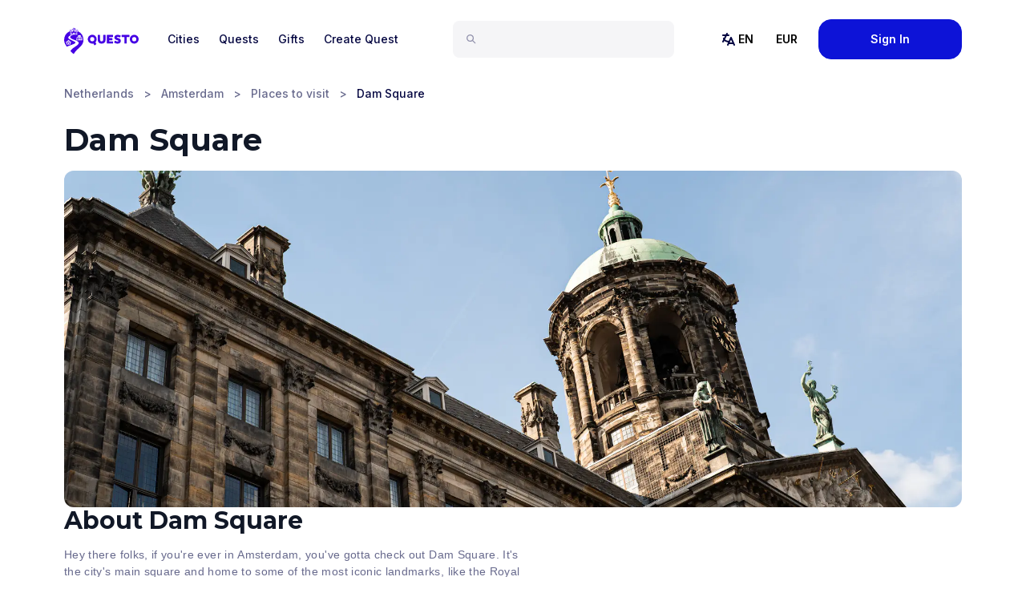

--- FILE ---
content_type: text/html; charset=utf-8
request_url: https://questoapp.com/places-to-visit/amsterdam/dam-square
body_size: 21052
content:
<!DOCTYPE html><html lang="en"><head><meta charSet="utf-8"/><meta name="viewport" content="width=device-width, initial-scale=1"/><link rel="canonical" href="https://questoapp.com/places-to-visit/amsterdam/dam-square"/><title>Explore Amsterdam&#x27;s Iconic Dam Square - History, Landmarks &amp; Fun</title><meta name="description" content="Discover Amsterdam&#x27;s main square &amp; visit iconic landmarks like the Royal Palace. Best time to visit is early morning or late evening. Plan your trip now!"/><meta property="og:title" content="Explore Amsterdam&#x27;s Iconic Dam Square - History, Landmarks &amp; Fun"/><meta property="og:description" content="Discover Amsterdam&#x27;s main square &amp; visit iconic landmarks like the Royal Palace. Best time to visit is early morning or late evening. Plan your trip now!"/><meta property="og:image" content="https://questo.imgix.net/quests/60d3446848f15d3cd99a9ac7/pictures/c471e024-3d08-41ff-be76-bf5280134b67.jpeg"/><meta property="og:image:alt" content="Explore Amsterdam&#x27;s Iconic Dam Square - History, Landmarks &amp; Fun Cover"/><meta property="og:locale" content="en"/><meta property="og:type" content="website"/><meta property="og:site_name" content="Questo"/><meta/><meta name="twitter:title" content="Explore Amsterdam&#x27;s Iconic Dam Square - History, Landmarks &amp; Fun"/><meta name="twitter:description" content="Discover Amsterdam&#x27;s main square &amp; visit iconic landmarks like the Royal Palace. Best time to visit is early morning or late evening. Plan your trip now!"/><meta name="twitter:image" content="https://questo.imgix.net/quests/60d3446848f15d3cd99a9ac7/pictures/c471e024-3d08-41ff-be76-bf5280134b67.jpeg"/><meta name="twitter:image:alt" content="Explore Amsterdam&#x27;s Iconic Dam Square - History, Landmarks &amp; Fun Cover"/><meta name="twitter:card" content="summary"/><meta name="twitter:site" content="@questoapp"/><link rel="preload" as="image" imageSrcSet="https://questo.imgix.net/quests/60d3446848f15d3cd99a9ac7/pictures/c471e024-3d08-41ff-be76-bf5280134b67.jpeg?auto=format&amp;fit=max&amp;w=320&amp;q=40 320w, https://questo.imgix.net/quests/60d3446848f15d3cd99a9ac7/pictures/c471e024-3d08-41ff-be76-bf5280134b67.jpeg?auto=format&amp;fit=max&amp;w=640&amp;q=40 640w, https://questo.imgix.net/quests/60d3446848f15d3cd99a9ac7/pictures/c471e024-3d08-41ff-be76-bf5280134b67.jpeg?auto=format&amp;fit=max&amp;w=750&amp;q=40 750w, https://questo.imgix.net/quests/60d3446848f15d3cd99a9ac7/pictures/c471e024-3d08-41ff-be76-bf5280134b67.jpeg?auto=format&amp;fit=max&amp;w=828&amp;q=40 828w, https://questo.imgix.net/quests/60d3446848f15d3cd99a9ac7/pictures/c471e024-3d08-41ff-be76-bf5280134b67.jpeg?auto=format&amp;fit=max&amp;w=1080&amp;q=40 1080w, https://questo.imgix.net/quests/60d3446848f15d3cd99a9ac7/pictures/c471e024-3d08-41ff-be76-bf5280134b67.jpeg?auto=format&amp;fit=max&amp;w=1200&amp;q=40 1200w, https://questo.imgix.net/quests/60d3446848f15d3cd99a9ac7/pictures/c471e024-3d08-41ff-be76-bf5280134b67.jpeg?auto=format&amp;fit=max&amp;w=1920&amp;q=40 1920w, https://questo.imgix.net/quests/60d3446848f15d3cd99a9ac7/pictures/c471e024-3d08-41ff-be76-bf5280134b67.jpeg?auto=format&amp;fit=max&amp;w=2048&amp;q=40 2048w, https://questo.imgix.net/quests/60d3446848f15d3cd99a9ac7/pictures/c471e024-3d08-41ff-be76-bf5280134b67.jpeg?auto=format&amp;fit=max&amp;w=3840&amp;q=40 3840w" imageSizes="100vw"/><meta name="next-head-count" content="20"/><meta property="fb:app_id" content="247010688969364"/><meta name="facebook-domain-verification" content="rwp0k0ohpobn5pk8higk8p9t9bzzbo"/><meta name="google-site-verification" content="curKQj6U525WMHK1kvRbaKnx13lDJHGmVcH-O7BlF-c"/><link rel="preconnect" href="https://fonts.gstatic.com"/><script src="https://www.dwin1.com/19038.js" type="text/javascript" defer=""></script><link rel="preconnect" href="https://fonts.gstatic.com" crossorigin /><script id="vwoCode" data-nscript="beforeInteractive">window._vwo_code || (function() {
              var account_id=949085,
              version=2.1,
              settings_tolerance=2000,
              hide_element='body',
              hide_element_style = 'opacity:0 !important;filter:alpha(opacity=0) !important;background:none !important;transition:none !important;',
              /* DO NOT EDIT BELOW THIS LINE */
              f=false,w=window,d=document,v=d.querySelector('#vwoCode'),cK='_vwo_'+account_id+'_settings',cc={};try{var c=JSON.parse(localStorage.getItem('_vwo_'+account_id+'_config'));cc=c&&typeof c==='object'?c:{}}catch(e){}var stT=cc.stT==='session'?w.sessionStorage:w.localStorage;code={use_existing_jquery:function(){return typeof use_existing_jquery!=='undefined'?use_existing_jquery:undefined},library_tolerance:function(){return typeof library_tolerance!=='undefined'?library_tolerance:undefined},settings_tolerance:function(){return cc.sT||settings_tolerance},hide_element_style:function(){return'{'+(cc.hES||hide_element_style)+'}'},hide_element:function(){if(performance.getEntriesByName('first-contentful-paint')[0]){return''}return typeof cc.hE==='string'?cc.hE:hide_element},getVersion:function(){return version},finish:function(e){if(!f){f=true;var t=d.getElementById('_vis_opt_path_hides');if(t)t.parentNode.removeChild(t);if(e)(new Image).src='https://dev.visualwebsiteoptimizer.com/ee.gif?a='+account_id+e}},finished:function(){return f},addScript:function(e){var t=d.createElement('script');t.type='text/javascript';if(e.src){t.src=e.src}else{t.text=e.text}d.getElementsByTagName('head')[0].appendChild(t)},load:function(e,t){var i=this.getSettings(),n=d.createElement('script'),r=this;t=t||{};if(i){n.textContent=i;d.getElementsByTagName('head')[0].appendChild(n);if(!w.VWO||VWO.caE){stT.removeItem(cK);r.load(e)}}else{var o=new XMLHttpRequest;o.open('GET',e,true);o.withCredentials=!t.dSC;o.responseType=t.responseType||'text';o.onload=function(){if(t.onloadCb){return t.onloadCb(o,e)}if(o.status===200||o.status===304){w._vwo_code.addScript({text:o.responseText})}else{w._vwo_code.finish('&e=loading_failure:'+e)}};o.onerror=function(){if(t.onerrorCb){return t.onerrorCb(e)}w._vwo_code.finish('&e=loading_failure:'+e)};o.send()}},getSettings:function(){try{var e=stT.getItem(cK);if(!e){return}e=JSON.parse(e);if(Date.now()>e.e){stT.removeItem(cK);return}return e.s}catch(e){return}},init:function(){if(d.URL.indexOf('__vwo_disable__')>-1)return;var e=this.settings_tolerance();w._vwo_settings_timer=setTimeout(function(){w._vwo_code.finish();stT.removeItem(cK)},e);var t;if(this.hide_element()!=='body'){t=d.createElement('style');var i=this.hide_element(),n=i?i+this.hide_element_style():'',r=d.getElementsByTagName('head')[0];t.setAttribute('id','_vis_opt_path_hides');v&&t.setAttribute('nonce',v.nonce);t.setAttribute('type','text/css');if(t.styleSheet)t.styleSheet.cssText=n;else t.appendChild(d.createTextNode(n));r.appendChild(t)}else{t=d.getElementsByTagName('head')[0];var n=d.createElement('div');n.style.cssText='z-index: 2147483647 !important;position: fixed !important;left: 0 !important;top: 0 !important;width: 100% !important;height: 100% !important;background: white !important;';n.setAttribute('id','_vis_opt_path_hides');n.classList.add('_vis_hide_layer');t.parentNode.insertBefore(n,t.nextSibling)}var o=window._vis_opt_url||d.URL,s='https://dev.visualwebsiteoptimizer.com/j.php?a='+account_id+'&u='+encodeURIComponent(o)+'&vn='+version;if(w.location.search.indexOf('_vwo_xhr')!==-1){this.addScript({src:s})}else{this.load(s+'&x=true')}}};w._vwo_code=code;code.init();})();(function(){var i=window;function t(){if(i._vwo_code){var e=t.hidingStyle=document.getElementById('_vis_opt_path_hides')||t.hidingStyle;if(!i._vwo_code.finished()&&!_vwo_code.libExecuted&&(!i.VWO||!VWO.dNR)){if(!document.getElementById('_vis_opt_path_hides')){document.getElementsByTagName('head')[0].appendChild(e)}requestAnimationFrame(t)}}}t()})();</script><link rel="preload" href="/_next/static/css/3d4f5f2278e2b4c7.css" as="style"/><link rel="stylesheet" href="/_next/static/css/3d4f5f2278e2b4c7.css" data-n-g=""/><link rel="preload" href="/_next/static/css/a1d9b8f552f9a162.css" as="style"/><link rel="stylesheet" href="/_next/static/css/a1d9b8f552f9a162.css" data-n-p=""/><noscript data-n-css=""></noscript><script defer="" nomodule="" src="/_next/static/chunks/polyfills-78c92fac7aa8fdd8.js"></script><script src="/_next/static/chunks/webpack-4052b5d190880293.js" defer=""></script><script src="/_next/static/chunks/framework-2645a99191cfc5e9.js" defer=""></script><script src="/_next/static/chunks/main-b7ed1473b4fe29a3.js" defer=""></script><script src="/_next/static/chunks/pages/_app-e3fa9655d93e194c.js" defer=""></script><script src="/_next/static/chunks/29107295-24974d3aad89100b.js" defer=""></script><script src="/_next/static/chunks/7d0bf13e-4f6b32afa7fe47da.js" defer=""></script><script src="/_next/static/chunks/6445-c4dcfa82769c25d2.js" defer=""></script><script src="/_next/static/chunks/5870-be742529c365db17.js" defer=""></script><script src="/_next/static/chunks/2108-710b80e0f6b5794c.js" defer=""></script><script src="/_next/static/chunks/8456-e74abc6e2af9cf2f.js" defer=""></script><script src="/_next/static/chunks/9462-2dfdc854d0903fc0.js" defer=""></script><script src="/_next/static/chunks/2070-c115a3c0afc5fe1c.js" defer=""></script><script src="/_next/static/chunks/7180-f46c74e84272a3b3.js" defer=""></script><script src="/_next/static/chunks/5988-5074ebd5c74320fc.js" defer=""></script><script src="/_next/static/chunks/8905-d65da41c3bcdf84b.js" defer=""></script><script src="/_next/static/chunks/1991-bf0362104bce60a8.js" defer=""></script><script src="/_next/static/chunks/pages/places-to-visit/%5Bslug%5D/%5BplaceSlug%5D-ab7e826c350c0af0.js" defer=""></script><script src="/_next/static/0DsV_fygWZPf5kK8kkxVO/_buildManifest.js" defer=""></script><script src="/_next/static/0DsV_fygWZPf5kK8kkxVO/_ssgManifest.js" defer=""></script><style data-href="https://fonts.googleapis.com/css2?family=Inter:wght@400;500;600&family=Montserrat:wght@600;700;900&display=swap">@font-face{font-family:'Inter';font-style:normal;font-weight:400;font-display:swap;src:url(https://fonts.gstatic.com/l/font?kit=UcCO3FwrK3iLTeHuS_nVMrMxCp50SjIw2boKoduKmMEVuLyfMZs&skey=c491285d6722e4fa&v=v20) format('woff')}@font-face{font-family:'Inter';font-style:normal;font-weight:500;font-display:swap;src:url(https://fonts.gstatic.com/l/font?kit=UcCO3FwrK3iLTeHuS_nVMrMxCp50SjIw2boKoduKmMEVuI6fMZs&skey=c491285d6722e4fa&v=v20) format('woff')}@font-face{font-family:'Inter';font-style:normal;font-weight:600;font-display:swap;src:url(https://fonts.gstatic.com/l/font?kit=UcCO3FwrK3iLTeHuS_nVMrMxCp50SjIw2boKoduKmMEVuGKYMZs&skey=c491285d6722e4fa&v=v20) format('woff')}@font-face{font-family:'Montserrat';font-style:normal;font-weight:600;font-display:swap;src:url(https://fonts.gstatic.com/l/font?kit=JTUHjIg1_i6t8kCHKm4532VJOt5-QNFgpCu170w9&skey=7bc19f711c0de8f&v=v31) format('woff')}@font-face{font-family:'Montserrat';font-style:normal;font-weight:700;font-display:swap;src:url(https://fonts.gstatic.com/l/font?kit=JTUHjIg1_i6t8kCHKm4532VJOt5-QNFgpCuM70w9&skey=7bc19f711c0de8f&v=v31) format('woff')}@font-face{font-family:'Montserrat';font-style:normal;font-weight:900;font-display:swap;src:url(https://fonts.gstatic.com/l/font?kit=JTUHjIg1_i6t8kCHKm4532VJOt5-QNFgpCvC70w9&skey=7bc19f711c0de8f&v=v31) format('woff')}@font-face{font-family:'Inter';font-style:normal;font-weight:400;font-display:swap;src:url(https://fonts.gstatic.com/s/inter/v20/UcC73FwrK3iLTeHuS_nVMrMxCp50SjIa2JL7W0Q5n-wU.woff2) format('woff2');unicode-range:U+0460-052F,U+1C80-1C8A,U+20B4,U+2DE0-2DFF,U+A640-A69F,U+FE2E-FE2F}@font-face{font-family:'Inter';font-style:normal;font-weight:400;font-display:swap;src:url(https://fonts.gstatic.com/s/inter/v20/UcC73FwrK3iLTeHuS_nVMrMxCp50SjIa0ZL7W0Q5n-wU.woff2) format('woff2');unicode-range:U+0301,U+0400-045F,U+0490-0491,U+04B0-04B1,U+2116}@font-face{font-family:'Inter';font-style:normal;font-weight:400;font-display:swap;src:url(https://fonts.gstatic.com/s/inter/v20/UcC73FwrK3iLTeHuS_nVMrMxCp50SjIa2ZL7W0Q5n-wU.woff2) format('woff2');unicode-range:U+1F00-1FFF}@font-face{font-family:'Inter';font-style:normal;font-weight:400;font-display:swap;src:url(https://fonts.gstatic.com/s/inter/v20/UcC73FwrK3iLTeHuS_nVMrMxCp50SjIa1pL7W0Q5n-wU.woff2) format('woff2');unicode-range:U+0370-0377,U+037A-037F,U+0384-038A,U+038C,U+038E-03A1,U+03A3-03FF}@font-face{font-family:'Inter';font-style:normal;font-weight:400;font-display:swap;src:url(https://fonts.gstatic.com/s/inter/v20/UcC73FwrK3iLTeHuS_nVMrMxCp50SjIa2pL7W0Q5n-wU.woff2) format('woff2');unicode-range:U+0102-0103,U+0110-0111,U+0128-0129,U+0168-0169,U+01A0-01A1,U+01AF-01B0,U+0300-0301,U+0303-0304,U+0308-0309,U+0323,U+0329,U+1EA0-1EF9,U+20AB}@font-face{font-family:'Inter';font-style:normal;font-weight:400;font-display:swap;src:url(https://fonts.gstatic.com/s/inter/v20/UcC73FwrK3iLTeHuS_nVMrMxCp50SjIa25L7W0Q5n-wU.woff2) format('woff2');unicode-range:U+0100-02BA,U+02BD-02C5,U+02C7-02CC,U+02CE-02D7,U+02DD-02FF,U+0304,U+0308,U+0329,U+1D00-1DBF,U+1E00-1E9F,U+1EF2-1EFF,U+2020,U+20A0-20AB,U+20AD-20C0,U+2113,U+2C60-2C7F,U+A720-A7FF}@font-face{font-family:'Inter';font-style:normal;font-weight:400;font-display:swap;src:url(https://fonts.gstatic.com/s/inter/v20/UcC73FwrK3iLTeHuS_nVMrMxCp50SjIa1ZL7W0Q5nw.woff2) format('woff2');unicode-range:U+0000-00FF,U+0131,U+0152-0153,U+02BB-02BC,U+02C6,U+02DA,U+02DC,U+0304,U+0308,U+0329,U+2000-206F,U+20AC,U+2122,U+2191,U+2193,U+2212,U+2215,U+FEFF,U+FFFD}@font-face{font-family:'Inter';font-style:normal;font-weight:500;font-display:swap;src:url(https://fonts.gstatic.com/s/inter/v20/UcC73FwrK3iLTeHuS_nVMrMxCp50SjIa2JL7W0Q5n-wU.woff2) format('woff2');unicode-range:U+0460-052F,U+1C80-1C8A,U+20B4,U+2DE0-2DFF,U+A640-A69F,U+FE2E-FE2F}@font-face{font-family:'Inter';font-style:normal;font-weight:500;font-display:swap;src:url(https://fonts.gstatic.com/s/inter/v20/UcC73FwrK3iLTeHuS_nVMrMxCp50SjIa0ZL7W0Q5n-wU.woff2) format('woff2');unicode-range:U+0301,U+0400-045F,U+0490-0491,U+04B0-04B1,U+2116}@font-face{font-family:'Inter';font-style:normal;font-weight:500;font-display:swap;src:url(https://fonts.gstatic.com/s/inter/v20/UcC73FwrK3iLTeHuS_nVMrMxCp50SjIa2ZL7W0Q5n-wU.woff2) format('woff2');unicode-range:U+1F00-1FFF}@font-face{font-family:'Inter';font-style:normal;font-weight:500;font-display:swap;src:url(https://fonts.gstatic.com/s/inter/v20/UcC73FwrK3iLTeHuS_nVMrMxCp50SjIa1pL7W0Q5n-wU.woff2) format('woff2');unicode-range:U+0370-0377,U+037A-037F,U+0384-038A,U+038C,U+038E-03A1,U+03A3-03FF}@font-face{font-family:'Inter';font-style:normal;font-weight:500;font-display:swap;src:url(https://fonts.gstatic.com/s/inter/v20/UcC73FwrK3iLTeHuS_nVMrMxCp50SjIa2pL7W0Q5n-wU.woff2) format('woff2');unicode-range:U+0102-0103,U+0110-0111,U+0128-0129,U+0168-0169,U+01A0-01A1,U+01AF-01B0,U+0300-0301,U+0303-0304,U+0308-0309,U+0323,U+0329,U+1EA0-1EF9,U+20AB}@font-face{font-family:'Inter';font-style:normal;font-weight:500;font-display:swap;src:url(https://fonts.gstatic.com/s/inter/v20/UcC73FwrK3iLTeHuS_nVMrMxCp50SjIa25L7W0Q5n-wU.woff2) format('woff2');unicode-range:U+0100-02BA,U+02BD-02C5,U+02C7-02CC,U+02CE-02D7,U+02DD-02FF,U+0304,U+0308,U+0329,U+1D00-1DBF,U+1E00-1E9F,U+1EF2-1EFF,U+2020,U+20A0-20AB,U+20AD-20C0,U+2113,U+2C60-2C7F,U+A720-A7FF}@font-face{font-family:'Inter';font-style:normal;font-weight:500;font-display:swap;src:url(https://fonts.gstatic.com/s/inter/v20/UcC73FwrK3iLTeHuS_nVMrMxCp50SjIa1ZL7W0Q5nw.woff2) format('woff2');unicode-range:U+0000-00FF,U+0131,U+0152-0153,U+02BB-02BC,U+02C6,U+02DA,U+02DC,U+0304,U+0308,U+0329,U+2000-206F,U+20AC,U+2122,U+2191,U+2193,U+2212,U+2215,U+FEFF,U+FFFD}@font-face{font-family:'Inter';font-style:normal;font-weight:600;font-display:swap;src:url(https://fonts.gstatic.com/s/inter/v20/UcC73FwrK3iLTeHuS_nVMrMxCp50SjIa2JL7W0Q5n-wU.woff2) format('woff2');unicode-range:U+0460-052F,U+1C80-1C8A,U+20B4,U+2DE0-2DFF,U+A640-A69F,U+FE2E-FE2F}@font-face{font-family:'Inter';font-style:normal;font-weight:600;font-display:swap;src:url(https://fonts.gstatic.com/s/inter/v20/UcC73FwrK3iLTeHuS_nVMrMxCp50SjIa0ZL7W0Q5n-wU.woff2) format('woff2');unicode-range:U+0301,U+0400-045F,U+0490-0491,U+04B0-04B1,U+2116}@font-face{font-family:'Inter';font-style:normal;font-weight:600;font-display:swap;src:url(https://fonts.gstatic.com/s/inter/v20/UcC73FwrK3iLTeHuS_nVMrMxCp50SjIa2ZL7W0Q5n-wU.woff2) format('woff2');unicode-range:U+1F00-1FFF}@font-face{font-family:'Inter';font-style:normal;font-weight:600;font-display:swap;src:url(https://fonts.gstatic.com/s/inter/v20/UcC73FwrK3iLTeHuS_nVMrMxCp50SjIa1pL7W0Q5n-wU.woff2) format('woff2');unicode-range:U+0370-0377,U+037A-037F,U+0384-038A,U+038C,U+038E-03A1,U+03A3-03FF}@font-face{font-family:'Inter';font-style:normal;font-weight:600;font-display:swap;src:url(https://fonts.gstatic.com/s/inter/v20/UcC73FwrK3iLTeHuS_nVMrMxCp50SjIa2pL7W0Q5n-wU.woff2) format('woff2');unicode-range:U+0102-0103,U+0110-0111,U+0128-0129,U+0168-0169,U+01A0-01A1,U+01AF-01B0,U+0300-0301,U+0303-0304,U+0308-0309,U+0323,U+0329,U+1EA0-1EF9,U+20AB}@font-face{font-family:'Inter';font-style:normal;font-weight:600;font-display:swap;src:url(https://fonts.gstatic.com/s/inter/v20/UcC73FwrK3iLTeHuS_nVMrMxCp50SjIa25L7W0Q5n-wU.woff2) format('woff2');unicode-range:U+0100-02BA,U+02BD-02C5,U+02C7-02CC,U+02CE-02D7,U+02DD-02FF,U+0304,U+0308,U+0329,U+1D00-1DBF,U+1E00-1E9F,U+1EF2-1EFF,U+2020,U+20A0-20AB,U+20AD-20C0,U+2113,U+2C60-2C7F,U+A720-A7FF}@font-face{font-family:'Inter';font-style:normal;font-weight:600;font-display:swap;src:url(https://fonts.gstatic.com/s/inter/v20/UcC73FwrK3iLTeHuS_nVMrMxCp50SjIa1ZL7W0Q5nw.woff2) format('woff2');unicode-range:U+0000-00FF,U+0131,U+0152-0153,U+02BB-02BC,U+02C6,U+02DA,U+02DC,U+0304,U+0308,U+0329,U+2000-206F,U+20AC,U+2122,U+2191,U+2193,U+2212,U+2215,U+FEFF,U+FFFD}@font-face{font-family:'Montserrat';font-style:normal;font-weight:600;font-display:swap;src:url(https://fonts.gstatic.com/s/montserrat/v31/JTUSjIg1_i6t8kCHKm459WRhyyTh89ZNpQ.woff2) format('woff2');unicode-range:U+0460-052F,U+1C80-1C8A,U+20B4,U+2DE0-2DFF,U+A640-A69F,U+FE2E-FE2F}@font-face{font-family:'Montserrat';font-style:normal;font-weight:600;font-display:swap;src:url(https://fonts.gstatic.com/s/montserrat/v31/JTUSjIg1_i6t8kCHKm459W1hyyTh89ZNpQ.woff2) format('woff2');unicode-range:U+0301,U+0400-045F,U+0490-0491,U+04B0-04B1,U+2116}@font-face{font-family:'Montserrat';font-style:normal;font-weight:600;font-display:swap;src:url(https://fonts.gstatic.com/s/montserrat/v31/JTUSjIg1_i6t8kCHKm459WZhyyTh89ZNpQ.woff2) format('woff2');unicode-range:U+0102-0103,U+0110-0111,U+0128-0129,U+0168-0169,U+01A0-01A1,U+01AF-01B0,U+0300-0301,U+0303-0304,U+0308-0309,U+0323,U+0329,U+1EA0-1EF9,U+20AB}@font-face{font-family:'Montserrat';font-style:normal;font-weight:600;font-display:swap;src:url(https://fonts.gstatic.com/s/montserrat/v31/JTUSjIg1_i6t8kCHKm459WdhyyTh89ZNpQ.woff2) format('woff2');unicode-range:U+0100-02BA,U+02BD-02C5,U+02C7-02CC,U+02CE-02D7,U+02DD-02FF,U+0304,U+0308,U+0329,U+1D00-1DBF,U+1E00-1E9F,U+1EF2-1EFF,U+2020,U+20A0-20AB,U+20AD-20C0,U+2113,U+2C60-2C7F,U+A720-A7FF}@font-face{font-family:'Montserrat';font-style:normal;font-weight:600;font-display:swap;src:url(https://fonts.gstatic.com/s/montserrat/v31/JTUSjIg1_i6t8kCHKm459WlhyyTh89Y.woff2) format('woff2');unicode-range:U+0000-00FF,U+0131,U+0152-0153,U+02BB-02BC,U+02C6,U+02DA,U+02DC,U+0304,U+0308,U+0329,U+2000-206F,U+20AC,U+2122,U+2191,U+2193,U+2212,U+2215,U+FEFF,U+FFFD}@font-face{font-family:'Montserrat';font-style:normal;font-weight:700;font-display:swap;src:url(https://fonts.gstatic.com/s/montserrat/v31/JTUSjIg1_i6t8kCHKm459WRhyyTh89ZNpQ.woff2) format('woff2');unicode-range:U+0460-052F,U+1C80-1C8A,U+20B4,U+2DE0-2DFF,U+A640-A69F,U+FE2E-FE2F}@font-face{font-family:'Montserrat';font-style:normal;font-weight:700;font-display:swap;src:url(https://fonts.gstatic.com/s/montserrat/v31/JTUSjIg1_i6t8kCHKm459W1hyyTh89ZNpQ.woff2) format('woff2');unicode-range:U+0301,U+0400-045F,U+0490-0491,U+04B0-04B1,U+2116}@font-face{font-family:'Montserrat';font-style:normal;font-weight:700;font-display:swap;src:url(https://fonts.gstatic.com/s/montserrat/v31/JTUSjIg1_i6t8kCHKm459WZhyyTh89ZNpQ.woff2) format('woff2');unicode-range:U+0102-0103,U+0110-0111,U+0128-0129,U+0168-0169,U+01A0-01A1,U+01AF-01B0,U+0300-0301,U+0303-0304,U+0308-0309,U+0323,U+0329,U+1EA0-1EF9,U+20AB}@font-face{font-family:'Montserrat';font-style:normal;font-weight:700;font-display:swap;src:url(https://fonts.gstatic.com/s/montserrat/v31/JTUSjIg1_i6t8kCHKm459WdhyyTh89ZNpQ.woff2) format('woff2');unicode-range:U+0100-02BA,U+02BD-02C5,U+02C7-02CC,U+02CE-02D7,U+02DD-02FF,U+0304,U+0308,U+0329,U+1D00-1DBF,U+1E00-1E9F,U+1EF2-1EFF,U+2020,U+20A0-20AB,U+20AD-20C0,U+2113,U+2C60-2C7F,U+A720-A7FF}@font-face{font-family:'Montserrat';font-style:normal;font-weight:700;font-display:swap;src:url(https://fonts.gstatic.com/s/montserrat/v31/JTUSjIg1_i6t8kCHKm459WlhyyTh89Y.woff2) format('woff2');unicode-range:U+0000-00FF,U+0131,U+0152-0153,U+02BB-02BC,U+02C6,U+02DA,U+02DC,U+0304,U+0308,U+0329,U+2000-206F,U+20AC,U+2122,U+2191,U+2193,U+2212,U+2215,U+FEFF,U+FFFD}@font-face{font-family:'Montserrat';font-style:normal;font-weight:900;font-display:swap;src:url(https://fonts.gstatic.com/s/montserrat/v31/JTUSjIg1_i6t8kCHKm459WRhyyTh89ZNpQ.woff2) format('woff2');unicode-range:U+0460-052F,U+1C80-1C8A,U+20B4,U+2DE0-2DFF,U+A640-A69F,U+FE2E-FE2F}@font-face{font-family:'Montserrat';font-style:normal;font-weight:900;font-display:swap;src:url(https://fonts.gstatic.com/s/montserrat/v31/JTUSjIg1_i6t8kCHKm459W1hyyTh89ZNpQ.woff2) format('woff2');unicode-range:U+0301,U+0400-045F,U+0490-0491,U+04B0-04B1,U+2116}@font-face{font-family:'Montserrat';font-style:normal;font-weight:900;font-display:swap;src:url(https://fonts.gstatic.com/s/montserrat/v31/JTUSjIg1_i6t8kCHKm459WZhyyTh89ZNpQ.woff2) format('woff2');unicode-range:U+0102-0103,U+0110-0111,U+0128-0129,U+0168-0169,U+01A0-01A1,U+01AF-01B0,U+0300-0301,U+0303-0304,U+0308-0309,U+0323,U+0329,U+1EA0-1EF9,U+20AB}@font-face{font-family:'Montserrat';font-style:normal;font-weight:900;font-display:swap;src:url(https://fonts.gstatic.com/s/montserrat/v31/JTUSjIg1_i6t8kCHKm459WdhyyTh89ZNpQ.woff2) format('woff2');unicode-range:U+0100-02BA,U+02BD-02C5,U+02C7-02CC,U+02CE-02D7,U+02DD-02FF,U+0304,U+0308,U+0329,U+1D00-1DBF,U+1E00-1E9F,U+1EF2-1EFF,U+2020,U+20A0-20AB,U+20AD-20C0,U+2113,U+2C60-2C7F,U+A720-A7FF}@font-face{font-family:'Montserrat';font-style:normal;font-weight:900;font-display:swap;src:url(https://fonts.gstatic.com/s/montserrat/v31/JTUSjIg1_i6t8kCHKm459WlhyyTh89Y.woff2) format('woff2');unicode-range:U+0000-00FF,U+0131,U+0152-0153,U+02BB-02BC,U+02C6,U+02DA,U+02DC,U+0304,U+0308,U+0329,U+2000-206F,U+20AC,U+2122,U+2191,U+2193,U+2212,U+2215,U+FEFF,U+FFFD}</style></head><body><noscript><img height="1" width="1" style="display:none" src="https://www.facebook.com/tr?id=319662771857773&amp;ev=PageView&amp;noscript=1" alt="Facebook Pixel"/></noscript><div id="__next"><style data-mantine-styles="classes">@media (max-width: 35.99375em) {.mantine-visible-from-xs {display: none !important;}}@media (min-width: 36em) {.mantine-hidden-from-xs {display: none !important;}}@media (max-width: 47.99375em) {.mantine-visible-from-sm {display: none !important;}}@media (min-width: 48em) {.mantine-hidden-from-sm {display: none !important;}}@media (max-width: 61.99375em) {.mantine-visible-from-md {display: none !important;}}@media (min-width: 62em) {.mantine-hidden-from-md {display: none !important;}}@media (max-width: 74.99375em) {.mantine-visible-from-lg {display: none !important;}}@media (min-width: 75em) {.mantine-hidden-from-lg {display: none !important;}}@media (max-width: 87.99375em) {.mantine-visible-from-xl {display: none !important;}}@media (min-width: 88em) {.mantine-hidden-from-xl {display: none !important;}}</style><header class="relative z-20 w-full bg-skin-base text-skin-base"><nav class="m-auto max-w-6xl px-4 py-6 lg:px-4"><div class=" lg:flex lg:items-center lg:justify-between"><div class="flex flex-row justify-between"><a class="mr-6 flex items-center text-center active" href="/"><div class="sr-only">Questo</div><img width="93" height="40" class="block h-10 mt-1" src="/images/questo-logo-main.svg" alt="Questo"/></a><div class="flex items-center space-x-2 lg:hidden"><button class="p-2" aria-label="Search"><svg class="inline-block fill-current h-6 w-6" xmlns="http://www.w3.org/2000/svg" viewBox="0 0 24 24" width="24" height="24" fill="black"><path fill-rule="evenodd" clip-rule="evenodd" d="M3.5 8.33333C3.5 5.66396 5.66396 3.5 8.33333 3.5C11.0027 3.5 13.1667 5.66396 13.1667 8.33333C13.1667 11.0027 11.0027 13.1667 8.33333 13.1667C5.66396 13.1667 3.5 11.0027 3.5 8.33333ZM8.33333 1.5C4.55939 1.5 1.5 4.55939 1.5 8.33333C1.5 12.1073 4.55939 15.1667 8.33333 15.1667C9.8596 15.1667 11.269 14.6663 12.4064 13.8206L16.7929 18.2071C17.1834 18.5976 17.8166 18.5976 18.2071 18.2071C18.5976 17.8166 18.5976 17.1834 18.2071 16.7929L13.8206 12.4064C14.6663 11.269 15.1667 9.8596 15.1667 8.33333C15.1667 4.55939 12.1073 1.5 8.33333 1.5Z" fill="#9393ad"></path></svg></button><button><svg class="inline-block fill-current h-8 w-8" xmlns="http://www.w3.org/2000/svg" viewBox="0 0 24 24" width="24" height="24" fill="black"><path fill="none" d="M0 0h24v24H0z"></path><path d="M3 4h18v2H3V4zm0 7h18v2H3v-2zm0 7h18v2H3v-2z"></path></svg></button></div></div><div class="z-35 relative flex-col items-stretch lg:flex-grow lg:flex-row lg:items-center lg:justify-between hidden lg:flex"><div class="flex flex-col items-stretch lg:order-1 lg:flex-1 lg:flex-row lg:items-center lg:justify-between"><div class="relative z-40 mt-6 flex-1 lg:mx-7 lg:mt-0"><div class="relative z-10 mt-6 flex-1 lg:mx-7 lg:mt-0"><div class="flex w-full items-center rounded-lg bg-grey-100 px-4 py-3 transition-all focus-within:max-w-full lg:max-w-xs"><svg class="inline-block fill-current mt-0.5 block h-4 w-4 flex-shrink-0" xmlns="http://www.w3.org/2000/svg" viewBox="0 0 24 24" width="24" height="24" fill="black"><path fill-rule="evenodd" clip-rule="evenodd" d="M3.5 8.33333C3.5 5.66396 5.66396 3.5 8.33333 3.5C11.0027 3.5 13.1667 5.66396 13.1667 8.33333C13.1667 11.0027 11.0027 13.1667 8.33333 13.1667C5.66396 13.1667 3.5 11.0027 3.5 8.33333ZM8.33333 1.5C4.55939 1.5 1.5 4.55939 1.5 8.33333C1.5 12.1073 4.55939 15.1667 8.33333 15.1667C9.8596 15.1667 11.269 14.6663 12.4064 13.8206L16.7929 18.2071C17.1834 18.5976 17.8166 18.5976 18.2071 18.2071C18.5976 17.8166 18.5976 17.1834 18.2071 16.7929L13.8206 12.4064C14.6663 11.269 15.1667 9.8596 15.1667 8.33333C15.1667 4.55939 12.1073 1.5 8.33333 1.5Z" fill="#9393ad"></path></svg><input class="mx-2.5 w-full border-none bg-transparent p-0 text-16 font-semibold leading-tight text-grey-800-100 placeholder-gray-400 focus:ring-0 md:text-14" id="headlessui-combobox-input-:R9iejpm:" role="combobox" type="text" aria-expanded="false" aria-autocomplete="list" data-headlessui-state=""/></div></div></div><div class="lg:flex"><div class="relative font-inter text-sm font-medium lg:mb-0 lg:flex" data-headlessui-state=""><button class="
                  text-opacity-50
                  group flex w-full items-center justify-between" type="button" aria-expanded="false" data-headlessui-state=""><span class="text-sm font-medium text-grey-800"><svg class="inline-block fill-current mr-2 lg:mr-0" xmlns="http://www.w3.org/2000/svg" viewBox="0 0 24 24" width="24" height="24" fill="black"><path fill-rule="evenodd" clip-rule="evenodd" d="M10.8944 5.44739C11.1414 4.95342 10.9412 4.35277 10.4472 4.10579C9.95327 3.85881 9.35262 4.05903 9.10563 4.55299L8.38205 6.00016H5.00019C4.44792 6.00016 4.00022 6.44786 4.00022 7.00013C4.00022 7.55239 4.44792 8.0001 5.00019 8.0001H7.38208L6.35056 10.0631C6.242 10.0225 6.12448 10.0002 6.00177 10C5.4495 9.99915 5.00108 10.4461 5.00019 10.9984C4.99947 11.4455 5.08718 11.8706 5.24736 12.2695L4.10579 14.5527C3.85881 15.0466 4.05903 15.6473 4.55299 15.8943C5.04695 16.1413 5.64761 15.941 5.89459 15.4471L6.59736 14.0415C6.85378 14.2546 7.13346 14.4506 7.43058 14.628C8.51341 15.2745 9.85718 15.7019 11.2873 15.8914L10.0862 18.5938C9.86194 19.0984 10.0892 19.6894 10.5939 19.9137C11.0986 20.138 11.6895 19.9107 11.9138 19.406L12.5387 17.9999H17.4611L18.086 19.406C18.3103 19.9107 18.9012 20.138 19.4059 19.9137C19.9106 19.6894 20.1379 19.0984 19.9136 18.5938L15.9137 9.59404C15.7532 9.23292 15.3951 9.0002 14.9999 9.0002C14.6047 9.0002 14.2466 9.23292 14.0861 9.59404L12.1409 13.9707C10.6989 13.8596 9.39912 13.474 8.45576 12.9108C8.05582 12.6721 7.75265 12.4235 7.52935 12.1775L9.61808 8.0001H12C12.5522 8.0001 12.9999 7.55239 12.9999 7.00013C12.9999 6.44786 12.5522 6.00016 12 6.00016H10.618L10.8944 5.44739ZM16.5722 16H13.4276L14.9999 12.4623L16.5722 16Z" fill="#040641"></path></svg><span class="lg:hidden">Language</span></span><span class="block p-4 font-inter text-sm font-bold lg:p-3.5 lg:pl-0 lg:hover:text-skin-accent">EN</span></button></div><div hidden="" style="position:fixed;top:1px;left:1px;width:1px;height:0;padding:0;margin:-1px;overflow:hidden;clip:rect(0, 0, 0, 0);white-space:nowrap;border-width:0;display:none"></div></div><div class="lg:mr-3 lg:flex"><div class="relative font-inter text-sm font-medium lg:mb-0 lg:flex" data-headlessui-state=""><button class="
                  text-opacity-50
                  group flex w-full items-center justify-between" type="button" aria-expanded="false" data-headlessui-state=""><span class="text-sm font-medium text-grey-800 lg:hidden"><svg class="inline-block fill-current mr-2 text-grey-800" xmlns="http://www.w3.org/2000/svg" viewBox="0 0 24 24" width="24" height="24" fill="black"><path fill-rule="evenodd" clip-rule="evenodd" d="M12 4C7.58172 4 4 7.58172 4 12C4 16.4183 7.58172 20 12 20C16.4183 20 20 16.4183 20 12C20 7.58172 16.4183 4 12 4ZM2 12C2 6.47715 6.47715 2 12 2C17.5228 2 22 6.47715 22 12C22 17.5228 17.5228 22 12 22C6.47715 22 2 17.5228 2 12ZM13 6.99953C13.5323 6.98759 14.0584 7.11754 14.5242 7.37631C14.9998 7.64053 15.3946 8.02912 15.6664 8.50048C15.9422 8.97895 15.7779 9.59043 15.2994 9.86626C14.821 10.1421 14.2095 9.97782 13.9336 9.49935C13.8431 9.34223 13.7115 9.2127 13.5529 9.12462C13.3944 9.03655 13.2149 8.99324 13.0336 8.99935C13.0224 8.99972 13.0112 8.99991 13 8.99991H12.0134C12.0089 8.99997 12.0045 9 12 9C11.9955 9 11.9911 8.99997 11.9866 8.99991H11C10.7348 8.99991 10.4804 9.10527 10.2929 9.29281C10.1054 9.48034 10 9.7347 10 9.99991C10 10.2651 10.1054 10.5195 10.2929 10.707C10.4804 10.8946 10.7348 10.9999 11 10.9999H13C13.7957 10.9999 14.5587 11.316 15.1213 11.8786C15.6839 12.4412 16 13.2043 16 13.9999C16 14.7956 15.6839 15.5586 15.1213 16.1212C14.5587 16.6838 13.7957 16.9999 13 16.9999V18C13 18.5523 12.5523 19 12 19C11.4477 19 11 18.5523 11 18V17.0003C10.4677 17.0122 9.94157 16.8823 9.47578 16.6235C9.00017 16.3593 8.60538 15.9707 8.33365 15.4993C8.05782 15.0209 8.22209 14.4094 8.70057 14.1336C9.17904 13.8577 9.79052 14.022 10.0664 14.5005C10.1569 14.6576 10.2885 14.7871 10.4471 14.8752C10.6056 14.9633 10.7851 15.0066 10.9664 15.0005C10.9776 15.0001 10.9888 14.9999 11 14.9999H13C13.2652 14.9999 13.5196 14.8946 13.7071 14.707C13.8946 14.5195 14 14.2651 14 13.9999C14 13.7347 13.8946 13.4803 13.7071 13.2928C13.5196 13.1053 13.2652 12.9999 13 12.9999H11C10.2043 12.9999 9.44129 12.6838 8.87868 12.1212C8.31607 11.5586 8 10.7956 8 9.99991C8 9.20426 8.31607 8.4412 8.87868 7.87859C9.44129 7.31598 10.2043 6.99991 11 6.99991V6C11 5.44772 11.4477 5 12 5C12.5523 5 13 5.44772 13 6V6.99953Z" fill="black"></path></svg>Currency</span><span class="block p-4 font-inter text-sm font-bold lg:p-3 lg:hover:text-skin-accent xl:p-3.5">EUR</span></button></div><div hidden="" style="position:fixed;top:1px;left:1px;width:1px;height:0;padding:0;margin:-1px;overflow:hidden;clip:rect(0, 0, 0, 0);white-space:nowrap;border-width:0;display:none"></div></div></div><div class="mb-6 mt-6 flex flex-col lg:mb-0 lg:mt-0 lg:flex-row lg:items-center text-grey-800"><span class="mb-3 font-montserrat text-2xl font-bold lg:hidden">Explore</span><a class="block py-3 font-inter text-sm font-medium lg:px-3 lg:py-2 lg:text-sm lg:hover:text-skin-accent xl:px-3" href="/cities"><svg class="inline-block fill-none mr-2 lg:hidden" xmlns="http://www.w3.org/2000/svg" viewBox="0 0 24 24" width="24" height="24" fill="none"><path d="M12.0009 13.9393C13.6075 13.9393 14.91 12.6368 14.91 11.0302C14.91 9.42354 13.6075 8.12109 12.0009 8.12109C10.3942 8.12109 9.0918 9.42354 9.0918 11.0302C9.0918 12.6368 10.3942 13.9393 12.0009 13.9393Z" stroke="#040641" stroke-width="2" stroke-linecap="round" stroke-linejoin="round"></path><path d="M17.4853 16.1683L13.3709 20.1748C13.0073 20.5285 12.5143 20.7273 12.0002 20.7273C11.4862 20.7273 10.9932 20.5285 10.6296 20.1748L6.51419 16.1683C5.42931 15.1118 4.69052 13.7658 4.39122 12.3004C4.09193 10.8351 4.24558 9.31622 4.83274 7.9359C5.4199 6.55559 6.41421 5.37582 7.68993 4.54578C8.96565 3.71574 10.4655 3.27271 11.9998 3.27271C13.534 3.27271 15.0339 3.71574 16.3096 4.54578C17.5853 5.37582 18.5796 6.55559 19.1668 7.9359C19.754 9.31622 19.9076 10.8351 19.6083 12.3004C19.309 13.7658 18.5702 15.1118 17.4853 16.1683V16.1683Z" stroke="#040641" stroke-width="2" stroke-linecap="round" stroke-linejoin="round"></path></svg>Cities</a><a class="block py-3 font-inter text-sm font-medium lg:px-3 lg:py-2 lg:text-sm lg:hover:text-skin-accent xl:px-3" href="/city-games"><svg class="inline-block fill-none mr-2 lg:hidden" xmlns="http://www.w3.org/2000/svg" viewBox="0 0 24 24" width="24" height="24" fill="none"><path d="M6.24935 21C7.39994 21 8.33268 20.1046 8.33268 19C8.33268 17.8954 7.39994 17 6.24935 17C5.09876 17 4.16602 17.8954 4.16602 19C4.16602 20.1046 5.09876 21 6.24935 21Z" stroke="#040641" stroke-width="2" stroke-linecap="round" stroke-linejoin="round"></path><path d="M18.7494 7C19.8999 7 20.8327 6.10457 20.8327 5C20.8327 3.89543 19.8999 3 18.7494 3C17.5988 3 16.666 3.89543 16.666 5C16.666 6.10457 17.5988 7 18.7494 7Z" stroke="#040641" stroke-width="2" stroke-linecap="round" stroke-linejoin="round"></path><path d="M12.5007 19H17.1882C18.1551 19 19.0824 18.6313 19.7661 17.9749C20.4499 17.3185 20.834 16.4283 20.834 15.5C20.834 14.5717 20.4499 13.6815 19.7661 13.0251C19.0824 12.3687 18.1551 12 17.1882 12H8.85482C7.88788 12 6.96055 11.6313 6.27682 10.9749C5.5931 10.3185 5.20898 9.42826 5.20898 8.5C5.20898 7.57174 5.5931 6.6815 6.27682 6.02513C6.96055 5.36875 7.88788 5 8.85482 5H12.5007" stroke="#040641" stroke-width="2" stroke-linecap="round" stroke-linejoin="round"></path></svg>Quests</a><a class="block py-3 font-inter text-sm font-medium lg:px-3 lg:py-2 lg:text-sm lg:hover:text-skin-accent xl:px-3" href="/gifts"><svg class="inline-block fill-none mr-2 lg:hidden" xmlns="http://www.w3.org/2000/svg" viewBox="0 0 24 24" width="24" height="24" fill="none"><path d="M12 21C16.9706 21 21 16.9706 21 12C21 7.02944 16.9706 3 12 3C7.02944 3 3 7.02944 3 12C3 16.9706 7.02944 21 12 21Z" stroke="#040641" stroke-width="1.50944" stroke-linecap="round" stroke-linejoin="round"></path><path d="M3.60156 9H20.4016" stroke="#040641" stroke-width="1.50944" stroke-linecap="round" stroke-linejoin="round"></path><path d="M3.60156 15H20.4016" stroke="#040641" stroke-width="1.50944" stroke-linecap="round" stroke-linejoin="round"></path><path d="M11.4997 3C9.81501 5.69961 8.92188 8.81787 8.92188 12C8.92188 15.1821 9.81501 18.3004 11.4997 21" stroke="#040641" stroke-width="1.50944" stroke-linecap="round" stroke-linejoin="round"></path><path d="M12.5 3C14.1847 5.69961 15.0778 8.81787 15.0778 12C15.0778 15.1821 14.1847 18.3004 12.5 21" stroke="#040641" stroke-width="1.50944" stroke-linecap="round" stroke-linejoin="round"></path></svg>Gifts</a><a class="block py-3 font-inter text-sm font-medium lg:px-3 lg:py-2 lg:text-sm lg:hover:text-skin-accent xl:px-3" href="/creator-room"><svg class="inline-block fill-none mr-2 lg:hidden" xmlns="http://www.w3.org/2000/svg" viewBox="0 0 24 24" width="24" height="24" fill="none"><path fill="none" d="M0 0h24v24H0z"></path><path d="M12 18.26l-7.053 3.948 1.575-7.928L.587 8.792l8.027-.952L12 .5l3.386 7.34 8.027.952-5.935 5.488 1.575 7.928z" stroke="#040641" stroke-width="1.5"></path></svg>Create Quest</a></div><div class="mb-6 flex flex-col lg:hidden lg:flex-row"><span class="mb-3 font-montserrat text-2xl font-bold lg:hidden">Help &amp; Support</span><a class="block py-3 font-inter text-sm font-medium lg:px-3 lg:py-2 lg:text-sm lg:hover:text-skin-accent xl:px-3" href="https://www.youtube.com/watch?v=VnW2112yE6M&amp;ab_channel=QuestoCityExplorationGame"><svg class="inline-block fill-none mr-2 lg:hidden" xmlns="http://www.w3.org/2000/svg" viewBox="0 0 24 24" width="24" height="24" fill="none"><path d="M12 21C16.9706 21 21 16.9706 21 12C21 7.02944 16.9706 3 12 3C7.02944 3 3 7.02944 3 12C3 16.9706 7.02944 21 12 21Z" stroke="#040641" stroke-width="2" stroke-linecap="round" stroke-linejoin="round"></path><path d="M12 8H12.0103" stroke="#040641" stroke-width="2" stroke-linecap="round" stroke-linejoin="round"></path><path d="M11 12H12V16H13" stroke="#040641" stroke-width="2" stroke-linecap="round" stroke-linejoin="round"></path></svg>How to Play</a><a class="block py-3 font-inter text-sm font-medium lg:px-3 lg:py-2 lg:text-sm lg:hover:text-skin-accent xl:px-3" href="https://chatting.page/questo"><svg class="inline-block fill-none mr-2 lg:hidden" xmlns="http://www.w3.org/2000/svg" viewBox="0 0 24 24" width="24" height="24" fill="none"><path d="M3 20.0001L4.3 16.1001C3.17644 14.4384 2.76999 12.4705 3.15622 10.5624C3.54244 8.65427 4.69506 6.93575 6.39977 5.72635C8.10447 4.51696 10.2453 3.89898 12.4241 3.98732C14.6029 4.07566 16.6715 4.86431 18.2453 6.20664C19.819 7.54896 20.7909 9.35362 20.9801 11.2851C21.1693 13.2165 20.5629 15.1433 19.2739 16.7072C17.9848 18.2711 16.1007 19.3657 13.9718 19.7874C11.8429 20.2092 9.6142 19.9294 7.7 19.0001L3 20.0001" stroke="#040641" stroke-width="2" stroke-linecap="round" stroke-linejoin="round"></path><path d="M12 12V12.0102" stroke="#040641" stroke-width="2" stroke-linecap="round" stroke-linejoin="round"></path><path d="M8 12V12.0102" stroke="#040641" stroke-width="2" stroke-linecap="round" stroke-linejoin="round"></path><path d="M16 12V12.0102" stroke="#040641" stroke-width="2" stroke-linecap="round" stroke-linejoin="round"></path></svg>Help</a><a class="block py-3 font-inter text-sm font-medium lg:px-3 lg:py-2 lg:text-sm lg:hover:text-skin-accent xl:px-3" href="/faq"><svg class="inline-block fill-none mr-2 lg:hidden" xmlns="http://www.w3.org/2000/svg" viewBox="0 0 24 24" width="24" height="24" fill="none"><path d="M7.42383 7.43834C7.42383 6.50062 7.72455 5.69863 8.49812 5.03557C9.47082 4.20182 10.7701 4 12.0042 4C13.2246 4 14.5509 4.21336 15.5102 5.03557C16.2838 5.69863 16.5679 6.58131 16.5679 7.51902C16.6113 8.2842 16.5553 9.05938 16.1302 9.69707C14.6608 11.9012 11.868 12.2286 12.0042 15.4288" stroke="#040641" stroke-width="2" stroke-linecap="round" stroke-linejoin="round"></path><path d="M12.0039 19.9888V20.0001" stroke="#040641" stroke-width="2" stroke-linecap="round" stroke-linejoin="round"></path></svg>FAQ</a><a class="block py-3 font-inter text-sm font-medium lg:px-3 lg:py-2 lg:text-sm lg:hover:text-skin-accent xl:px-3" href="/about"><svg class="inline-block fill-none mr-2 lg:hidden" xmlns="http://www.w3.org/2000/svg" viewBox="0 0 24 24" width="24" height="24" fill="none"><path d="M12 21C16.9706 21 21 16.9706 21 12C21 7.02944 16.9706 3 12 3C7.02944 3 3 7.02944 3 12C3 16.9706 7.02944 21 12 21Z" stroke="#040641" stroke-width="2" stroke-linecap="round" stroke-linejoin="round"></path><path d="M12 8H12.0103" stroke="#040641" stroke-width="2" stroke-linecap="round" stroke-linejoin="round"></path><path d="M11 12H12V16H13" stroke="#040641" stroke-width="2" stroke-linecap="round" stroke-linejoin="round"></path></svg>About Us</a><a class="block py-3 font-inter text-sm font-medium lg:px-3 lg:py-2 lg:text-sm lg:hover:text-skin-accent xl:px-3" href="/careers"><svg class="inline-block fill-current mr-2" xmlns="http://www.w3.org/2000/svg" viewBox="0 0 24 24" width="24" height="24" fill="black"><path fill-rule="evenodd" clip-rule="evenodd" d="M6 5C4.89543 5 4 5.89543 4 7V15C4 16.1046 4.89543 17 6 17H18C19.1046 17 20 16.1046 20 15V7C20 5.89543 19.1046 5 18 5H6ZM6 7H18V15H6V7ZM3 18C2.44772 18 2 18.4477 2 19C2 19.5523 2.44772 20 3 20H21C21.5523 20 22 19.5523 22 19C22 18.4477 21.5523 18 21 18H3Z"></path></svg>Careers</a></div><div class="mb-6 flex flex-col lg:order-2 lg:mb-0 lg:flex-row"><div class="lg:hidden"><span class="mb-3 font-montserrat text-2xl font-bold text-grey-800 lg:hidden">Account</span><a class="block py-3 font-inter text-sm font-medium lg:px-3 lg:py-2 lg:text-sm lg:hover:text-skin-accent xl:px-3" href="/login"><svg class="inline-block fill-none mr-2 lg:hidden" xmlns="http://www.w3.org/2000/svg" viewBox="0 0 24 24" width="24" height="24" fill="none"><path d="M4.00049 19.9985H8.0002L18.4995 9.49922C19.0298 8.96883 19.3278 8.24946 19.3278 7.49937C19.3278 6.74928 19.0298 6.02991 18.4995 5.49951C17.9691 4.96912 17.2497 4.67114 16.4996 4.67114C15.7495 4.67114 15.0301 4.96912 14.4997 5.49951L4.00049 15.9988V19.9985Z" stroke="#040641" stroke-width="2" stroke-linecap="round" stroke-linejoin="round"></path><path d="M13.5 6.49976L17.4997 10.4995" stroke="#040641" stroke-width="2" stroke-linecap="round" stroke-linejoin="round"></path></svg>Login</a></div><div class="hidden lg:block"></div></div></div></div></nav></header><main class=""><div class="mx-auto w-full max-w-6xl px-4"><div id="breadcrumbs" class="flex items-center overflow-auto whitespace-nowrap py-2 lg:mb-4"><a class="h10-medium inline-flex items-center text-grey-800-60 transition-colors hover:text-skin-accent" href="/countries/netherlands">Netherlands</a><span class="h10-medium inline-flex items-center px-2 text-grey-800-60 lg:px-3">&gt;</span><a class="h10-medium inline-flex items-center text-grey-800-60 transition-colors hover:text-skin-accent" href="/cities/amsterdam">Amsterdam</a><span class="h10-medium inline-flex items-center px-2 text-grey-800-60 lg:px-3">&gt;</span><a class="h10-medium inline-flex items-center text-grey-800-60 transition-colors hover:text-skin-accent" href="/places-to-visit/amsterdam">Places to visit</a><span class="h10-medium inline-flex items-center px-2 text-grey-800-60 lg:px-3">&gt;</span><span class="h10-medium inline-flex items-center border-gray-700">Dam Square</span></div></div><div class="mb-16 flex flex-col gap-8 lg:gap-16"><div class="mx-auto w-full max-w-6xl px-4"><h1 class="w-full font-montserrat text-30 font-bold lg:text-38">Dam Square</h1><div class="mt-4 overflow-hidden rounded-xl"><div class="relative"><div class="w-full overflow-hidden bg-gray-100"><div class="select-none"><div class="h-80 bg-gray-100 md:h-96 lg:h-[420px]"><span style="box-sizing:border-box;display:block;overflow:hidden;width:initial;height:initial;background:none;opacity:1;border:0;margin:0;padding:0;position:absolute;top:0;left:0;bottom:0;right:0"><img alt="Quest image" sizes="100vw" srcSet="https://questo.imgix.net/quests/60d3446848f15d3cd99a9ac7/pictures/c471e024-3d08-41ff-be76-bf5280134b67.jpeg?auto=format&amp;fit=max&amp;w=320&amp;q=40 320w, https://questo.imgix.net/quests/60d3446848f15d3cd99a9ac7/pictures/c471e024-3d08-41ff-be76-bf5280134b67.jpeg?auto=format&amp;fit=max&amp;w=640&amp;q=40 640w, https://questo.imgix.net/quests/60d3446848f15d3cd99a9ac7/pictures/c471e024-3d08-41ff-be76-bf5280134b67.jpeg?auto=format&amp;fit=max&amp;w=750&amp;q=40 750w, https://questo.imgix.net/quests/60d3446848f15d3cd99a9ac7/pictures/c471e024-3d08-41ff-be76-bf5280134b67.jpeg?auto=format&amp;fit=max&amp;w=828&amp;q=40 828w, https://questo.imgix.net/quests/60d3446848f15d3cd99a9ac7/pictures/c471e024-3d08-41ff-be76-bf5280134b67.jpeg?auto=format&amp;fit=max&amp;w=1080&amp;q=40 1080w, https://questo.imgix.net/quests/60d3446848f15d3cd99a9ac7/pictures/c471e024-3d08-41ff-be76-bf5280134b67.jpeg?auto=format&amp;fit=max&amp;w=1200&amp;q=40 1200w, https://questo.imgix.net/quests/60d3446848f15d3cd99a9ac7/pictures/c471e024-3d08-41ff-be76-bf5280134b67.jpeg?auto=format&amp;fit=max&amp;w=1920&amp;q=40 1920w, https://questo.imgix.net/quests/60d3446848f15d3cd99a9ac7/pictures/c471e024-3d08-41ff-be76-bf5280134b67.jpeg?auto=format&amp;fit=max&amp;w=2048&amp;q=40 2048w, https://questo.imgix.net/quests/60d3446848f15d3cd99a9ac7/pictures/c471e024-3d08-41ff-be76-bf5280134b67.jpeg?auto=format&amp;fit=max&amp;w=3840&amp;q=40 3840w" src="https://questo.imgix.net/quests/60d3446848f15d3cd99a9ac7/pictures/c471e024-3d08-41ff-be76-bf5280134b67.jpeg?auto=format&amp;fit=max&amp;w=3840&amp;q=40" decoding="async" data-nimg="fill" class="h-full w-full cursor-pointer object-cover" style="position:absolute;top:0;left:0;bottom:0;right:0;box-sizing:border-box;padding:0;border:none;margin:auto;display:block;width:0;height:0;min-width:100%;max-width:100%;min-height:100%;max-height:100%"/></span></div></div></div></div></div></div><div class="mx-auto w-full max-w-6xl px-4 lg:flex-1"><h1 class="mb-2 font-montserrat text-24 font-bold lg:mb-4 lg:text-30">About<!-- --> <!-- -->Dam Square</h1><div class="max-w-full lg:max-w-xl line-clamp-8"><div class="prose prose-lg max-w-none h-full text-14 leading-normal tracking-wide text-grey-800-60"><p>Hey there folks, if you're ever in Amsterdam, you've gotta check out Dam Square. It's the city's main square and home to some of the most iconic landmarks, like the Royal Palace and the National Monument. It's a real hub of activity, with street performers, food stalls, and tons of people hangin' out.&nbsp;</p><p>But here's a pro tip: the best time to visit is early morning or late evening, when the crowds are a bit thinner and you can really take in all the sights and sounds. Trust me, it's worth the trip.</p></div></div><button class="h10-medium py-2 text-cobaltblue-800">Read more</button></div><div class="mx-auto w-full max-w-6xl px-4"><h2 class="mb-4 font-montserrat text-24 font-bold lg:text-30">All experiences with<!-- --> <!-- -->Dam Square</h2><div class="relative flex h-auto w-full flex-col items-stretch lg:flex-row lg:gap-6 lg:h-[352px]"><div id="leftSide" class="relative h-auto w-full lg:h-full lg:w-1/2"><div class="aspect-h-3 aspect-w-4 mb-4 flex h-[352px] lg:aspect-h-8 lg:aspect-w-16 lg:mb-0 lg:h-full lg:pb-16"><div id="cityGamesMap" class="aspect-h-3 aspect-w-4 h-full lg:aspect-h-8 lg:aspect-w-16"><div></div><div>Loading...</div></div></div></div><div id="rightSide" class="flex h-full w-full flex-col justify-between lg:w-1/2"><ul class="flex flex-col gap-4 lg:gap-2"><li class="px-0 last-of-type:pb-0"><a class="duration-400 flex flex-row justify-center rounded-lg border-b border-grey-100 pb-3 transition hover:bg-gray-50 lg:border-0 lg:pb-0" href="/experiences/amsterdam/ghosts-of-amsterdam-the-haunting-stories"><div class="relative flex h-28 w-28 flex-shrink-0 overflow-hidden rounded-lg bg-gray-500 lg:w-40"><span style="box-sizing:border-box;display:block;overflow:hidden;width:initial;height:initial;background:none;opacity:1;border:0;margin:0;padding:0;position:absolute;top:0;left:0;bottom:0;right:0"><img alt="Ghosts of Amsterdam: The Haunting Stories image" src="[data-uri]" decoding="async" data-nimg="fill" class="rounded-b-lg rounded-t-lg object-cover lg:rounded-b-none" style="position:absolute;top:0;left:0;bottom:0;right:0;box-sizing:border-box;padding:0;border:none;margin:auto;display:block;width:0;height:0;min-width:100%;max-width:100%;min-height:100%;max-height:100%"/><noscript><img alt="Ghosts of Amsterdam: The Haunting Stories image" loading="lazy" decoding="async" data-nimg="fill" style="position:absolute;top:0;left:0;bottom:0;right:0;box-sizing:border-box;padding:0;border:none;margin:auto;display:block;width:0;height:0;min-width:100%;max-width:100%;min-height:100%;max-height:100%" class="rounded-b-lg rounded-t-lg object-cover lg:rounded-b-none" sizes="(max-width: 230px) 100vw, 230px" srcSet="https://questo.imgix.net/quests/60d3446848f15d3cd99a9ac7/pictures/acde22a0-6f11-45b1-a6b6-bc005ddce273.png?auto=format&amp;fit=max&amp;w=320&amp;q=40 320w, https://questo.imgix.net/quests/60d3446848f15d3cd99a9ac7/pictures/acde22a0-6f11-45b1-a6b6-bc005ddce273.png?auto=format&amp;fit=max&amp;w=640&amp;q=40 640w, https://questo.imgix.net/quests/60d3446848f15d3cd99a9ac7/pictures/acde22a0-6f11-45b1-a6b6-bc005ddce273.png?auto=format&amp;fit=max&amp;w=750&amp;q=40 750w, https://questo.imgix.net/quests/60d3446848f15d3cd99a9ac7/pictures/acde22a0-6f11-45b1-a6b6-bc005ddce273.png?auto=format&amp;fit=max&amp;w=828&amp;q=40 828w, https://questo.imgix.net/quests/60d3446848f15d3cd99a9ac7/pictures/acde22a0-6f11-45b1-a6b6-bc005ddce273.png?auto=format&amp;fit=max&amp;w=1080&amp;q=40 1080w, https://questo.imgix.net/quests/60d3446848f15d3cd99a9ac7/pictures/acde22a0-6f11-45b1-a6b6-bc005ddce273.png?auto=format&amp;fit=max&amp;w=1200&amp;q=40 1200w, https://questo.imgix.net/quests/60d3446848f15d3cd99a9ac7/pictures/acde22a0-6f11-45b1-a6b6-bc005ddce273.png?auto=format&amp;fit=max&amp;w=1920&amp;q=40 1920w, https://questo.imgix.net/quests/60d3446848f15d3cd99a9ac7/pictures/acde22a0-6f11-45b1-a6b6-bc005ddce273.png?auto=format&amp;fit=max&amp;w=2048&amp;q=40 2048w, https://questo.imgix.net/quests/60d3446848f15d3cd99a9ac7/pictures/acde22a0-6f11-45b1-a6b6-bc005ddce273.png?auto=format&amp;fit=max&amp;w=3840&amp;q=40 3840w" src="https://questo.imgix.net/quests/60d3446848f15d3cd99a9ac7/pictures/acde22a0-6f11-45b1-a6b6-bc005ddce273.png?auto=format&amp;fit=max&amp;w=3840&amp;q=40"/></noscript></span></div><div class="flex w-full flex-col pb-2 pl-4 pr-4 pt-2 lg:pb-0"><div class="flex items-center"><div class="pl-1 text-sm font-semibold text-grey-800-60"><svg class="inline-block fill-current " xmlns="http://www.w3.org/2000/svg" viewBox="0 0 16 16" width="16" height="16" fill="black"><path d="M8.00014 11.8331L3.88547 13.9965L4.67147 9.41447L1.33813 6.16981L5.93814 5.50314L7.99547 1.33447L10.0528 5.50314L14.6528 6.16981L11.3195 9.41447L12.1055 13.9965L8.00014 11.8331Z" fill="#FFD100" stroke="#FFD100" stroke-width="2" stroke-linecap="round" stroke-linejoin="round"></path></svg><span class="mt-px pl-1 text-sm font-semibold text-grey-800-60">4.43</span><span class="mt-px pl-1 font-normal">(<!-- -->165<!-- --> ratings)</span></div></div><h5 class="mb-1 text-16 font-semibold">Ghosts of Amsterdam: The Haunting Stories</h5><p class="text-sm font-medium text-gray-800/60">Amsterdam<!-- -->, <!-- -->Netherlands</p></div></a></li></ul></div></div></div><div class="mx-auto w-full max-w-6xl px-4"><h2 class="mb-4 font-montserrat text-24 font-bold lg:text-30">Places near<!-- --> <!-- -->Dam Square</h2><div class="keen-slider flex w-full"><div class="keen-slider__slide group w-full min-w-[240px] rounded-md bg-[#d9d9d9] number-slide0"><div class="relative h-60 w-full overflow-hidden"><span style="box-sizing:border-box;display:block;overflow:hidden;width:initial;height:initial;background:none;opacity:1;border:0;margin:0;padding:0;position:absolute;top:0;left:0;bottom:0;right:0"><img alt="Oost-Indisch Huis" src="[data-uri]" decoding="async" data-nimg="fill" class="rounded-md object-cover opacity-95 transition duration-700 group-hover:scale-105" style="position:absolute;top:0;left:0;bottom:0;right:0;box-sizing:border-box;padding:0;border:none;margin:auto;display:block;width:0;height:0;min-width:100%;max-width:100%;min-height:100%;max-height:100%"/><noscript><img alt="Oost-Indisch Huis" loading="lazy" decoding="async" data-nimg="fill" style="position:absolute;top:0;left:0;bottom:0;right:0;box-sizing:border-box;padding:0;border:none;margin:auto;display:block;width:0;height:0;min-width:100%;max-width:100%;min-height:100%;max-height:100%" class="rounded-md object-cover opacity-95 transition duration-700 group-hover:scale-105" sizes="(max-width: 639px) 40vw, (max-width: 1023px) 33vw, 200px" srcSet="https://questo.imgix.net/quests/604009159a76858b7810e89b/pictures/f6b039ad-8c8a-4d97-ab68-ff6a9ff6cdca.jpeg?auto=format&amp;fit=max&amp;w=160&amp;q=40 160w, https://questo.imgix.net/quests/604009159a76858b7810e89b/pictures/f6b039ad-8c8a-4d97-ab68-ff6a9ff6cdca.jpeg?auto=format&amp;fit=max&amp;w=320&amp;q=40 320w, https://questo.imgix.net/quests/604009159a76858b7810e89b/pictures/f6b039ad-8c8a-4d97-ab68-ff6a9ff6cdca.jpeg?auto=format&amp;fit=max&amp;w=640&amp;q=40 640w, https://questo.imgix.net/quests/604009159a76858b7810e89b/pictures/f6b039ad-8c8a-4d97-ab68-ff6a9ff6cdca.jpeg?auto=format&amp;fit=max&amp;w=750&amp;q=40 750w, https://questo.imgix.net/quests/604009159a76858b7810e89b/pictures/f6b039ad-8c8a-4d97-ab68-ff6a9ff6cdca.jpeg?auto=format&amp;fit=max&amp;w=828&amp;q=40 828w, https://questo.imgix.net/quests/604009159a76858b7810e89b/pictures/f6b039ad-8c8a-4d97-ab68-ff6a9ff6cdca.jpeg?auto=format&amp;fit=max&amp;w=1080&amp;q=40 1080w, https://questo.imgix.net/quests/604009159a76858b7810e89b/pictures/f6b039ad-8c8a-4d97-ab68-ff6a9ff6cdca.jpeg?auto=format&amp;fit=max&amp;w=1200&amp;q=40 1200w, https://questo.imgix.net/quests/604009159a76858b7810e89b/pictures/f6b039ad-8c8a-4d97-ab68-ff6a9ff6cdca.jpeg?auto=format&amp;fit=max&amp;w=1920&amp;q=40 1920w, https://questo.imgix.net/quests/604009159a76858b7810e89b/pictures/f6b039ad-8c8a-4d97-ab68-ff6a9ff6cdca.jpeg?auto=format&amp;fit=max&amp;w=2048&amp;q=40 2048w, https://questo.imgix.net/quests/604009159a76858b7810e89b/pictures/f6b039ad-8c8a-4d97-ab68-ff6a9ff6cdca.jpeg?auto=format&amp;fit=max&amp;w=3840&amp;q=40 3840w" src="https://questo.imgix.net/quests/604009159a76858b7810e89b/pictures/f6b039ad-8c8a-4d97-ab68-ff6a9ff6cdca.jpeg?auto=format&amp;fit=max&amp;w=3840&amp;q=40"/></noscript></span></div><a class="absolute inset-0 flex flex-col items-start justify-end text-white" href="/places-to-visit/amsterdam/oost-indisch-huis"><div class="w-full bg-gradient-to-b from-transparent to-grey-900 p-3 pt-5"><h2 class="text-14 font-semibold leading-tight">Oost-Indisch Huis</h2><div class="pb-0 text-12 leading-tight">Amsterdam<!-- -->, <!-- -->Netherlands</div></div></a></div><div class="keen-slider__slide group w-full min-w-[240px] rounded-md bg-[#d9d9d9] number-slide1"><div class="relative h-60 w-full overflow-hidden"><span style="box-sizing:border-box;display:block;overflow:hidden;width:initial;height:initial;background:none;opacity:1;border:0;margin:0;padding:0;position:absolute;top:0;left:0;bottom:0;right:0"><img alt="Jordaan District" src="[data-uri]" decoding="async" data-nimg="fill" class="rounded-md object-cover opacity-95 transition duration-700 group-hover:scale-105" style="position:absolute;top:0;left:0;bottom:0;right:0;box-sizing:border-box;padding:0;border:none;margin:auto;display:block;width:0;height:0;min-width:100%;max-width:100%;min-height:100%;max-height:100%"/><noscript><img alt="Jordaan District" loading="lazy" decoding="async" data-nimg="fill" style="position:absolute;top:0;left:0;bottom:0;right:0;box-sizing:border-box;padding:0;border:none;margin:auto;display:block;width:0;height:0;min-width:100%;max-width:100%;min-height:100%;max-height:100%" class="rounded-md object-cover opacity-95 transition duration-700 group-hover:scale-105" sizes="(max-width: 639px) 40vw, (max-width: 1023px) 33vw, 200px" srcSet="https://questo.imgix.net/quests/6075a57ddc38dd44f3bc3a12/pictures/c84d3d3f-a514-4ea4-add2-dd7218888dac.jpeg?auto=format&amp;fit=max&amp;w=160&amp;q=40 160w, https://questo.imgix.net/quests/6075a57ddc38dd44f3bc3a12/pictures/c84d3d3f-a514-4ea4-add2-dd7218888dac.jpeg?auto=format&amp;fit=max&amp;w=320&amp;q=40 320w, https://questo.imgix.net/quests/6075a57ddc38dd44f3bc3a12/pictures/c84d3d3f-a514-4ea4-add2-dd7218888dac.jpeg?auto=format&amp;fit=max&amp;w=640&amp;q=40 640w, https://questo.imgix.net/quests/6075a57ddc38dd44f3bc3a12/pictures/c84d3d3f-a514-4ea4-add2-dd7218888dac.jpeg?auto=format&amp;fit=max&amp;w=750&amp;q=40 750w, https://questo.imgix.net/quests/6075a57ddc38dd44f3bc3a12/pictures/c84d3d3f-a514-4ea4-add2-dd7218888dac.jpeg?auto=format&amp;fit=max&amp;w=828&amp;q=40 828w, https://questo.imgix.net/quests/6075a57ddc38dd44f3bc3a12/pictures/c84d3d3f-a514-4ea4-add2-dd7218888dac.jpeg?auto=format&amp;fit=max&amp;w=1080&amp;q=40 1080w, https://questo.imgix.net/quests/6075a57ddc38dd44f3bc3a12/pictures/c84d3d3f-a514-4ea4-add2-dd7218888dac.jpeg?auto=format&amp;fit=max&amp;w=1200&amp;q=40 1200w, https://questo.imgix.net/quests/6075a57ddc38dd44f3bc3a12/pictures/c84d3d3f-a514-4ea4-add2-dd7218888dac.jpeg?auto=format&amp;fit=max&amp;w=1920&amp;q=40 1920w, https://questo.imgix.net/quests/6075a57ddc38dd44f3bc3a12/pictures/c84d3d3f-a514-4ea4-add2-dd7218888dac.jpeg?auto=format&amp;fit=max&amp;w=2048&amp;q=40 2048w, https://questo.imgix.net/quests/6075a57ddc38dd44f3bc3a12/pictures/c84d3d3f-a514-4ea4-add2-dd7218888dac.jpeg?auto=format&amp;fit=max&amp;w=3840&amp;q=40 3840w" src="https://questo.imgix.net/quests/6075a57ddc38dd44f3bc3a12/pictures/c84d3d3f-a514-4ea4-add2-dd7218888dac.jpeg?auto=format&amp;fit=max&amp;w=3840&amp;q=40"/></noscript></span></div><a class="absolute inset-0 flex flex-col items-start justify-end text-white" href="/places-to-visit/amsterdam/jordaan-district-amsterdam"><div class="w-full bg-gradient-to-b from-transparent to-grey-900 p-3 pt-5"><h2 class="text-14 font-semibold leading-tight">Jordaan District</h2><div class="pb-0 text-12 leading-tight">Amsterdam<!-- -->, <!-- -->Netherlands</div></div></a></div><div class="keen-slider__slide group w-full min-w-[240px] rounded-md bg-[#d9d9d9] number-slide2"><div class="relative h-60 w-full overflow-hidden"><span style="box-sizing:border-box;display:block;overflow:hidden;width:initial;height:initial;background:none;opacity:1;border:0;margin:0;padding:0;position:absolute;top:0;left:0;bottom:0;right:0"><img alt="Rembrandt House" src="[data-uri]" decoding="async" data-nimg="fill" class="rounded-md object-cover opacity-95 transition duration-700 group-hover:scale-105" style="position:absolute;top:0;left:0;bottom:0;right:0;box-sizing:border-box;padding:0;border:none;margin:auto;display:block;width:0;height:0;min-width:100%;max-width:100%;min-height:100%;max-height:100%"/><noscript><img alt="Rembrandt House" loading="lazy" decoding="async" data-nimg="fill" style="position:absolute;top:0;left:0;bottom:0;right:0;box-sizing:border-box;padding:0;border:none;margin:auto;display:block;width:0;height:0;min-width:100%;max-width:100%;min-height:100%;max-height:100%" class="rounded-md object-cover opacity-95 transition duration-700 group-hover:scale-105" sizes="(max-width: 639px) 40vw, (max-width: 1023px) 33vw, 200px" srcSet="https://questo.imgix.net/quests/604009159a76858b7810e89b/pictures/ddcbe291-0158-48e3-8d6c-d2daa1bdb6b0.jpeg?auto=format&amp;fit=max&amp;w=160&amp;q=40 160w, https://questo.imgix.net/quests/604009159a76858b7810e89b/pictures/ddcbe291-0158-48e3-8d6c-d2daa1bdb6b0.jpeg?auto=format&amp;fit=max&amp;w=320&amp;q=40 320w, https://questo.imgix.net/quests/604009159a76858b7810e89b/pictures/ddcbe291-0158-48e3-8d6c-d2daa1bdb6b0.jpeg?auto=format&amp;fit=max&amp;w=640&amp;q=40 640w, https://questo.imgix.net/quests/604009159a76858b7810e89b/pictures/ddcbe291-0158-48e3-8d6c-d2daa1bdb6b0.jpeg?auto=format&amp;fit=max&amp;w=750&amp;q=40 750w, https://questo.imgix.net/quests/604009159a76858b7810e89b/pictures/ddcbe291-0158-48e3-8d6c-d2daa1bdb6b0.jpeg?auto=format&amp;fit=max&amp;w=828&amp;q=40 828w, https://questo.imgix.net/quests/604009159a76858b7810e89b/pictures/ddcbe291-0158-48e3-8d6c-d2daa1bdb6b0.jpeg?auto=format&amp;fit=max&amp;w=1080&amp;q=40 1080w, https://questo.imgix.net/quests/604009159a76858b7810e89b/pictures/ddcbe291-0158-48e3-8d6c-d2daa1bdb6b0.jpeg?auto=format&amp;fit=max&amp;w=1200&amp;q=40 1200w, https://questo.imgix.net/quests/604009159a76858b7810e89b/pictures/ddcbe291-0158-48e3-8d6c-d2daa1bdb6b0.jpeg?auto=format&amp;fit=max&amp;w=1920&amp;q=40 1920w, https://questo.imgix.net/quests/604009159a76858b7810e89b/pictures/ddcbe291-0158-48e3-8d6c-d2daa1bdb6b0.jpeg?auto=format&amp;fit=max&amp;w=2048&amp;q=40 2048w, https://questo.imgix.net/quests/604009159a76858b7810e89b/pictures/ddcbe291-0158-48e3-8d6c-d2daa1bdb6b0.jpeg?auto=format&amp;fit=max&amp;w=3840&amp;q=40 3840w" src="https://questo.imgix.net/quests/604009159a76858b7810e89b/pictures/ddcbe291-0158-48e3-8d6c-d2daa1bdb6b0.jpeg?auto=format&amp;fit=max&amp;w=3840&amp;q=40"/></noscript></span></div><a class="absolute inset-0 flex flex-col items-start justify-end text-white" href="/places-to-visit/amsterdam/rembrandt-house"><div class="w-full bg-gradient-to-b from-transparent to-grey-900 p-3 pt-5"><h2 class="text-14 font-semibold leading-tight">Rembrandt House</h2><div class="pb-0 text-12 leading-tight">Amsterdam<!-- -->, <!-- -->Netherlands</div></div></a></div><div class="keen-slider__slide group w-full min-w-[240px] rounded-md bg-[#d9d9d9] number-slide3"><div class="relative h-60 w-full overflow-hidden"><span style="box-sizing:border-box;display:block;overflow:hidden;width:initial;height:initial;background:none;opacity:1;border:0;margin:0;padding:0;position:absolute;top:0;left:0;bottom:0;right:0"><img alt="Westerstraat" src="[data-uri]" decoding="async" data-nimg="fill" class="rounded-md object-cover opacity-95 transition duration-700 group-hover:scale-105" style="position:absolute;top:0;left:0;bottom:0;right:0;box-sizing:border-box;padding:0;border:none;margin:auto;display:block;width:0;height:0;min-width:100%;max-width:100%;min-height:100%;max-height:100%"/><noscript><img alt="Westerstraat" loading="lazy" decoding="async" data-nimg="fill" style="position:absolute;top:0;left:0;bottom:0;right:0;box-sizing:border-box;padding:0;border:none;margin:auto;display:block;width:0;height:0;min-width:100%;max-width:100%;min-height:100%;max-height:100%" class="rounded-md object-cover opacity-95 transition duration-700 group-hover:scale-105" sizes="(max-width: 639px) 40vw, (max-width: 1023px) 33vw, 200px" srcSet="https://questo.imgix.net/quests/6075a57ddc38dd44f3bc3a12/pictures/922c827a-e6e8-461a-967e-04881905e349.jpeg?auto=format&amp;fit=max&amp;w=160&amp;q=40 160w, https://questo.imgix.net/quests/6075a57ddc38dd44f3bc3a12/pictures/922c827a-e6e8-461a-967e-04881905e349.jpeg?auto=format&amp;fit=max&amp;w=320&amp;q=40 320w, https://questo.imgix.net/quests/6075a57ddc38dd44f3bc3a12/pictures/922c827a-e6e8-461a-967e-04881905e349.jpeg?auto=format&amp;fit=max&amp;w=640&amp;q=40 640w, https://questo.imgix.net/quests/6075a57ddc38dd44f3bc3a12/pictures/922c827a-e6e8-461a-967e-04881905e349.jpeg?auto=format&amp;fit=max&amp;w=750&amp;q=40 750w, https://questo.imgix.net/quests/6075a57ddc38dd44f3bc3a12/pictures/922c827a-e6e8-461a-967e-04881905e349.jpeg?auto=format&amp;fit=max&amp;w=828&amp;q=40 828w, https://questo.imgix.net/quests/6075a57ddc38dd44f3bc3a12/pictures/922c827a-e6e8-461a-967e-04881905e349.jpeg?auto=format&amp;fit=max&amp;w=1080&amp;q=40 1080w, https://questo.imgix.net/quests/6075a57ddc38dd44f3bc3a12/pictures/922c827a-e6e8-461a-967e-04881905e349.jpeg?auto=format&amp;fit=max&amp;w=1200&amp;q=40 1200w, https://questo.imgix.net/quests/6075a57ddc38dd44f3bc3a12/pictures/922c827a-e6e8-461a-967e-04881905e349.jpeg?auto=format&amp;fit=max&amp;w=1920&amp;q=40 1920w, https://questo.imgix.net/quests/6075a57ddc38dd44f3bc3a12/pictures/922c827a-e6e8-461a-967e-04881905e349.jpeg?auto=format&amp;fit=max&amp;w=2048&amp;q=40 2048w, https://questo.imgix.net/quests/6075a57ddc38dd44f3bc3a12/pictures/922c827a-e6e8-461a-967e-04881905e349.jpeg?auto=format&amp;fit=max&amp;w=3840&amp;q=40 3840w" src="https://questo.imgix.net/quests/6075a57ddc38dd44f3bc3a12/pictures/922c827a-e6e8-461a-967e-04881905e349.jpeg?auto=format&amp;fit=max&amp;w=3840&amp;q=40"/></noscript></span></div><a class="absolute inset-0 flex flex-col items-start justify-end text-white" href="/places-to-visit/amsterdam/westerstraat"><div class="w-full bg-gradient-to-b from-transparent to-grey-900 p-3 pt-5"><h2 class="text-14 font-semibold leading-tight">Westerstraat</h2><div class="pb-0 text-12 leading-tight">Amsterdam<!-- -->, <!-- -->Netherlands</div></div></a></div><div class="keen-slider__slide group w-full min-w-[240px] rounded-md bg-[#d9d9d9] number-slide4"><div class="relative h-60 w-full overflow-hidden"><span style="box-sizing:border-box;display:block;overflow:hidden;width:initial;height:initial;background:none;opacity:1;border:0;margin:0;padding:0;position:absolute;top:0;left:0;bottom:0;right:0"><img alt="Noordermarkt" src="[data-uri]" decoding="async" data-nimg="fill" class="rounded-md object-cover opacity-95 transition duration-700 group-hover:scale-105" style="position:absolute;top:0;left:0;bottom:0;right:0;box-sizing:border-box;padding:0;border:none;margin:auto;display:block;width:0;height:0;min-width:100%;max-width:100%;min-height:100%;max-height:100%"/><noscript><img alt="Noordermarkt" loading="lazy" decoding="async" data-nimg="fill" style="position:absolute;top:0;left:0;bottom:0;right:0;box-sizing:border-box;padding:0;border:none;margin:auto;display:block;width:0;height:0;min-width:100%;max-width:100%;min-height:100%;max-height:100%" class="rounded-md object-cover opacity-95 transition duration-700 group-hover:scale-105" sizes="(max-width: 639px) 40vw, (max-width: 1023px) 33vw, 200px" srcSet="https://questo.imgix.net/quests/6075a57ddc38dd44f3bc3a12/pictures/f3864d36-f9a5-4ed4-a397-2d5e189d0967.jpeg?auto=format&amp;fit=max&amp;w=160&amp;q=40 160w, https://questo.imgix.net/quests/6075a57ddc38dd44f3bc3a12/pictures/f3864d36-f9a5-4ed4-a397-2d5e189d0967.jpeg?auto=format&amp;fit=max&amp;w=320&amp;q=40 320w, https://questo.imgix.net/quests/6075a57ddc38dd44f3bc3a12/pictures/f3864d36-f9a5-4ed4-a397-2d5e189d0967.jpeg?auto=format&amp;fit=max&amp;w=640&amp;q=40 640w, https://questo.imgix.net/quests/6075a57ddc38dd44f3bc3a12/pictures/f3864d36-f9a5-4ed4-a397-2d5e189d0967.jpeg?auto=format&amp;fit=max&amp;w=750&amp;q=40 750w, https://questo.imgix.net/quests/6075a57ddc38dd44f3bc3a12/pictures/f3864d36-f9a5-4ed4-a397-2d5e189d0967.jpeg?auto=format&amp;fit=max&amp;w=828&amp;q=40 828w, https://questo.imgix.net/quests/6075a57ddc38dd44f3bc3a12/pictures/f3864d36-f9a5-4ed4-a397-2d5e189d0967.jpeg?auto=format&amp;fit=max&amp;w=1080&amp;q=40 1080w, https://questo.imgix.net/quests/6075a57ddc38dd44f3bc3a12/pictures/f3864d36-f9a5-4ed4-a397-2d5e189d0967.jpeg?auto=format&amp;fit=max&amp;w=1200&amp;q=40 1200w, https://questo.imgix.net/quests/6075a57ddc38dd44f3bc3a12/pictures/f3864d36-f9a5-4ed4-a397-2d5e189d0967.jpeg?auto=format&amp;fit=max&amp;w=1920&amp;q=40 1920w, https://questo.imgix.net/quests/6075a57ddc38dd44f3bc3a12/pictures/f3864d36-f9a5-4ed4-a397-2d5e189d0967.jpeg?auto=format&amp;fit=max&amp;w=2048&amp;q=40 2048w, https://questo.imgix.net/quests/6075a57ddc38dd44f3bc3a12/pictures/f3864d36-f9a5-4ed4-a397-2d5e189d0967.jpeg?auto=format&amp;fit=max&amp;w=3840&amp;q=40 3840w" src="https://questo.imgix.net/quests/6075a57ddc38dd44f3bc3a12/pictures/f3864d36-f9a5-4ed4-a397-2d5e189d0967.jpeg?auto=format&amp;fit=max&amp;w=3840&amp;q=40"/></noscript></span></div><a class="absolute inset-0 flex flex-col items-start justify-end text-white" href="/places-to-visit/amsterdam/noordermarkt"><div class="w-full bg-gradient-to-b from-transparent to-grey-900 p-3 pt-5"><h2 class="text-14 font-semibold leading-tight">Noordermarkt</h2><div class="pb-0 text-12 leading-tight">Amsterdam<!-- -->, <!-- -->Netherlands</div></div></a></div></div></div><div class="relative mx-auto w-full max-w-6xl px-4"><a class="group relative flex h-60 w-full select-none items-center justify-center overflow-hidden rounded-2xl bg-gray-100 active" href="/amsterdam"><span style="box-sizing:border-box;display:block;overflow:hidden;width:initial;height:initial;background:none;opacity:1;border:0;margin:0;padding:0;position:absolute;top:0;left:0;bottom:0;right:0"><img alt="Amsterdam" src="[data-uri]" decoding="async" data-nimg="fill" class="h-full w-full object-cover" style="position:absolute;top:0;left:0;bottom:0;right:0;box-sizing:border-box;padding:0;border:none;margin:auto;display:block;width:0;height:0;min-width:100%;max-width:100%;min-height:100%;max-height:100%"/><noscript><img alt="Amsterdam" loading="lazy" decoding="async" data-nimg="fill" style="position:absolute;top:0;left:0;bottom:0;right:0;box-sizing:border-box;padding:0;border:none;margin:auto;display:block;width:0;height:0;min-width:100%;max-width:100%;min-height:100%;max-height:100%" class="h-full w-full object-cover" sizes="100vw" srcSet="https://questo.imgix.net/cities/604008ea9a76858b780fde98.jpeg?auto=format&amp;fit=max&amp;w=320 320w, https://questo.imgix.net/cities/604008ea9a76858b780fde98.jpeg?auto=format&amp;fit=max&amp;w=640 640w, https://questo.imgix.net/cities/604008ea9a76858b780fde98.jpeg?auto=format&amp;fit=max&amp;w=750 750w, https://questo.imgix.net/cities/604008ea9a76858b780fde98.jpeg?auto=format&amp;fit=max&amp;w=828 828w, https://questo.imgix.net/cities/604008ea9a76858b780fde98.jpeg?auto=format&amp;fit=max&amp;w=1080 1080w, https://questo.imgix.net/cities/604008ea9a76858b780fde98.jpeg?auto=format&amp;fit=max&amp;w=1200 1200w, https://questo.imgix.net/cities/604008ea9a76858b780fde98.jpeg?auto=format&amp;fit=max&amp;w=1920 1920w, https://questo.imgix.net/cities/604008ea9a76858b780fde98.jpeg?auto=format&amp;fit=max&amp;w=2048 2048w, https://questo.imgix.net/cities/604008ea9a76858b780fde98.jpeg?auto=format&amp;fit=max&amp;w=3840 3840w" src="https://questo.imgix.net/cities/604008ea9a76858b780fde98.jpeg?auto=format&amp;fit=max&amp;w=3840"/></noscript></span><span class="flex flex-col items-center justify-center"><h3 class="relative z-10 mb-4 text-5xl font-bold text-white">Amsterdam</h3><p class="relative z-10 flex h-[52px] items-center justify-center rounded-lg bg-cobaltblue-800 px-11 align-middle font-inter text-14 text-white transition-all duration-200 group-hover:scale-105">See all 10 experiences</p></span></a></div><div class="mx-auto w-full max-w-6xl px-4 "><div id="popular-lists" class="flex flex-col justify-between gap-4 pb-12 text-14 lg:flex-row lg:pb-14"><div><h3 class="mb-2 text-18 font-semibold text-grey-800-100">Top destinations</h3><ul class="flex flex-col gap-1"></ul></div><div><h3 class="mb-2 text-18 font-semibold text-grey-800-100">Popular experiences</h3><ul class="flex flex-col gap-1"></ul></div><div><h3 class="mb-2 text-18 font-semibold text-grey-800-100">Popular locations to visit</h3><ul class="flex flex-col gap-1"></ul></div></div></div></div></main><footer class="pb-8 pt-20 text-skin-base bg-skin-surface"><div class="m-auto max-w-6xl"><div class="flex flex-col items-center pb-16 lg:flex-row lg:items-end"><div class="flex-1 pb-16 lg:pb-0"><div class="klaviyo-form-TphBWa"></div><div class="p-4"><div class="text-center lg:text-left"><span style="box-sizing:border-box;display:inline-block;overflow:hidden;width:initial;height:initial;background:none;opacity:1;border:0;margin:0;padding:0;position:relative;max-width:100%"><span style="box-sizing:border-box;display:block;width:initial;height:initial;background:none;opacity:1;border:0;margin:0;padding:0;max-width:100%"><img style="display:block;max-width:100%;width:initial;height:initial;background:none;opacity:1;border:0;margin:0;padding:0" alt="" aria-hidden="true" src="data:image/svg+xml,%3csvg%20xmlns=%27http://www.w3.org/2000/svg%27%20version=%271.1%27%20width=%2764%27%20height=%2764%27/%3e"/></span><img alt="Questo" src="[data-uri]" decoding="async" data-nimg="intrinsic" class="mb-4 inline-block h-16 w-16" style="position:absolute;top:0;left:0;bottom:0;right:0;box-sizing:border-box;padding:0;border:none;margin:auto;display:block;width:0;height:0;min-width:100%;max-width:100%;min-height:100%;max-height:100%"/><noscript><img alt="Questo" loading="lazy" decoding="async" data-nimg="intrinsic" style="position:absolute;top:0;left:0;bottom:0;right:0;box-sizing:border-box;padding:0;border:none;margin:auto;display:block;width:0;height:0;min-width:100%;max-width:100%;min-height:100%;max-height:100%" class="mb-4 inline-block h-16 w-16" srcSet="https://questo.imgix.net/static/questo-logo.svg?auto=format&amp;fit=max&amp;w=64 1x, https://questo.imgix.net/static/questo-logo.svg?auto=format&amp;fit=max&amp;w=160 2x" src="https://questo.imgix.net/static/questo-logo.svg?auto=format&amp;fit=max&amp;w=160"/></noscript></span></div><span class="block max-w-lg text-center leading-relaxed lg:mb-4 lg:text-left"><p>In a world that’s more digital than ever, Questo brings you back to what’s real.

Our quests invite you to step outside, connect with people, and create unforgettable memories, one city at a time.

Powered by a global community of over 30,000 storytellers, each experience is designed to be walked, played, and felt.</p><p class="mt-8">Built for real-world adventure, these quests are perfect for walking tours, date days, family fun, or team outings. Step outside and make it real—because this game happens on foot!</p></span></div><div class="flex flex-col items-center justify-center p-4 sm:flex-row lg:justify-start"><a class="block p-2 lg:p-0" href="https://itunes.apple.com/ro/app/questo/id1216630504?mt=8"><span style="box-sizing:border-box;display:inline-block;overflow:hidden;width:initial;height:initial;background:none;opacity:1;border:0;margin:0;padding:0;position:relative;max-width:100%"><span style="box-sizing:border-box;display:block;width:initial;height:initial;background:none;opacity:1;border:0;margin:0;padding:0;max-width:100%"><img style="display:block;max-width:100%;width:initial;height:initial;background:none;opacity:1;border:0;margin:0;padding:0" alt="" aria-hidden="true" src="data:image/svg+xml,%3csvg%20xmlns=%27http://www.w3.org/2000/svg%27%20version=%271.1%27%20width=%27180%27%20height=%2760%27/%3e"/></span><img alt="Download on the App Store" src="[data-uri]" decoding="async" data-nimg="intrinsic" style="position:absolute;top:0;left:0;bottom:0;right:0;box-sizing:border-box;padding:0;border:none;margin:auto;display:block;width:0;height:0;min-width:100%;max-width:100%;min-height:100%;max-height:100%"/><noscript><img alt="Download on the App Store" loading="lazy" decoding="async" data-nimg="intrinsic" style="position:absolute;top:0;left:0;bottom:0;right:0;box-sizing:border-box;padding:0;border:none;margin:auto;display:block;width:0;height:0;min-width:100%;max-width:100%;min-height:100%;max-height:100%" srcSet="https://questo.imgix.net/static/app-store-badge.svg?auto=format&amp;fit=max&amp;w=320 1x, https://questo.imgix.net/static/app-store-badge.svg?auto=format&amp;fit=max&amp;w=640 2x" src="https://questo.imgix.net/static/app-store-badge.svg?auto=format&amp;fit=max&amp;w=640"/></noscript></span></a><a class="block p-2 lg:p-0 lg:pl-4" href="https://play.google.com/store/apps/details?id=com.questo.questoapp&amp;hl=en&amp;pcampaignid=pcampaignidMKT-Other-global-all-co-prtnr-py-PartBadge-Mar2515-1"><span style="box-sizing:border-box;display:inline-block;overflow:hidden;width:initial;height:initial;background:none;opacity:1;border:0;margin:0;padding:0;position:relative;max-width:100%"><span style="box-sizing:border-box;display:block;width:initial;height:initial;background:none;opacity:1;border:0;margin:0;padding:0;max-width:100%"><img style="display:block;max-width:100%;width:initial;height:initial;background:none;opacity:1;border:0;margin:0;padding:0" alt="" aria-hidden="true" src="data:image/svg+xml,%3csvg%20xmlns=%27http://www.w3.org/2000/svg%27%20version=%271.1%27%20width=%27180%27%20height=%2760%27/%3e"/></span><img alt="Get it on Google Play" src="[data-uri]" decoding="async" data-nimg="intrinsic" style="position:absolute;top:0;left:0;bottom:0;right:0;box-sizing:border-box;padding:0;border:none;margin:auto;display:block;width:0;height:0;min-width:100%;max-width:100%;min-height:100%;max-height:100%"/><noscript><img alt="Get it on Google Play" loading="lazy" decoding="async" data-nimg="intrinsic" style="position:absolute;top:0;left:0;bottom:0;right:0;box-sizing:border-box;padding:0;border:none;margin:auto;display:block;width:0;height:0;min-width:100%;max-width:100%;min-height:100%;max-height:100%" srcSet="https://questo.imgix.net/static/google-play-badge.svg?auto=format&amp;fit=max&amp;w=320 1x, https://questo.imgix.net/static/google-play-badge.svg?auto=format&amp;fit=max&amp;w=640 2x" src="https://questo.imgix.net/static/google-play-badge.svg?auto=format&amp;fit=max&amp;w=640"/></noscript></span></a></div></div><div class="flex flex-1 lg:justify-end"><div class="flex flex-col items-center lg:items-start"><a class="block px-4 py-2 font-semibold lg:hover:text-skin-accent" href="/city-games">Experiences</a><a class="block px-4 py-2 font-semibold lg:hover:text-skin-accent" href="/gifts">Gifts</a><a class="block px-4 py-2 font-semibold lg:hover:text-skin-accent" href="/countries">Countries</a><a class="block px-4 py-2 font-semibold lg:hover:text-skin-accent" href="/cities">Cities</a><a class="block px-4 py-2 font-semibold lg:hover:text-skin-accent" href="/blog">Blog</a><a class="block px-4 py-2 font-semibold lg:hover:text-skin-accent" href="/faq">FAQ</a><a class="block px-4 py-2 font-semibold lg:hover:text-skin-accent" href="/about">About us</a><a class="block px-4 py-2 font-semibold lg:hover:text-skin-accent" href="/careers">Careers</a><a class="block px-4 py-2 font-semibold lg:hover:text-skin-accent" href="/reseller">Become our partner</a><a class="block px-4 py-2 font-semibold lg:hover:text-skin-accent" href="/creator-room">Become a Creator</a></div></div></div><div class="h-px mx-4 hidden bg-gray-800 lg:block"></div><div class="flex flex-col items-center lg:flex-row"><div class="flex flex-col items-center text-base lg:flex-1 lg:flex-row lg:justify-between"><div><a class="inline-block p-4 lg:hover:opacity-60" href="https://facebook.com/questoapp" target="_blank" rel="noopener noreferrer"><svg class="inline-block fill-current " xmlns="http://www.w3.org/2000/svg" viewBox="0 0 24 24" width="24" height="24" fill="black"><path fill="none" d="M0 0h24v24H0z"></path><path d="M12 2C6.477 2 2 6.477 2 12c0 4.991 3.657 9.128 8.438 9.879V14.89h-2.54V12h2.54V9.797c0-2.506 1.492-3.89 3.777-3.89 1.094 0 2.238.195 2.238.195v2.46h-1.26c-1.243 0-1.63.771-1.63 1.562V12h2.773l-.443 2.89h-2.33v6.989C18.343 21.129 22 16.99 22 12c0-5.523-4.477-10-10-10z"></path></svg></a><a class="inline-block p-4 lg:hover:opacity-60" href="https://instagram.com/questoapp" target="_blank" rel="noopener noreferrer"><svg class="inline-block fill-current " xmlns="http://www.w3.org/2000/svg" viewBox="0 0 24 24" width="24" height="24" fill="black"><path fill="none" d="M0 0h24v24H0z"></path><path d="M12 2c2.717 0 3.056.01 4.122.06 1.065.05 1.79.217 2.428.465.66.254 1.216.598 1.772 1.153a4.908 4.908 0 0 1 1.153 1.772c.247.637.415 1.363.465 2.428.047 1.066.06 1.405.06 4.122 0 2.717-.01 3.056-.06 4.122-.05 1.065-.218 1.79-.465 2.428a4.883 4.883 0 0 1-1.153 1.772 4.915 4.915 0 0 1-1.772 1.153c-.637.247-1.363.415-2.428.465-1.066.047-1.405.06-4.122.06-2.717 0-3.056-.01-4.122-.06-1.065-.05-1.79-.218-2.428-.465a4.89 4.89 0 0 1-1.772-1.153 4.904 4.904 0 0 1-1.153-1.772c-.248-.637-.415-1.363-.465-2.428C2.013 15.056 2 14.717 2 12c0-2.717.01-3.056.06-4.122.05-1.066.217-1.79.465-2.428a4.88 4.88 0 0 1 1.153-1.772A4.897 4.897 0 0 1 5.45 2.525c.638-.248 1.362-.415 2.428-.465C8.944 2.013 9.283 2 12 2zm0 5a5 5 0 1 0 0 10 5 5 0 0 0 0-10zm6.5-.25a1.25 1.25 0 0 0-2.5 0 1.25 1.25 0 0 0 2.5 0zM12 9a3 3 0 1 1 0 6 3 3 0 0 1 0-6z"></path></svg></a><a class="inline-block p-4 lg:hover:opacity-60" href="https://twitter.com/Questo" target="_blank" rel="noopener noreferrer"><svg class="inline-block fill-current " xmlns="http://www.w3.org/2000/svg" viewBox="0 0 24 24" width="24" height="24" fill="black"><path fill="none" d="M0 0h24v24H0z"></path><path d="M22.162 5.656a8.384 8.384 0 0 1-2.402.658A4.196 4.196 0 0 0 21.6 4c-.82.488-1.719.83-2.656 1.015a4.182 4.182 0 0 0-7.126 3.814 11.874 11.874 0 0 1-8.62-4.37 4.168 4.168 0 0 0-.566 2.103c0 1.45.738 2.731 1.86 3.481a4.168 4.168 0 0 1-1.894-.523v.052a4.185 4.185 0 0 0 3.355 4.101 4.21 4.21 0 0 1-1.89.072A4.185 4.185 0 0 0 7.97 16.65a8.394 8.394 0 0 1-6.191 1.732 11.83 11.83 0 0 0 6.41 1.88c7.693 0 11.9-6.373 11.9-11.9 0-.18-.005-.362-.013-.54a8.496 8.496 0 0 0 2.087-2.165z"></path></svg></a></div><div><a class="inline-block p-4 lg:hover:text-skin-accent" href="/privacy-policy">Privacy policy</a><a class="inline-block p-4 lg:hover:text-skin-accent" href="/terms-of-use">Terms of use</a></div></div><div class="lg:order-first lg:flex-1"><div class="p-4 text-sm font-bold">© Questo Global <!-- -->2026</div></div></div></div></footer></div><script id="__NEXT_DATA__" type="application/json">{"props":{"pageProps":{"pointOfInterest":{"__typename":"PointOfInterest","id":"63bed6c2bb152549c99f30ad","title":"Dam Square","extraTitle":"Interesting things to know about Dam Square","description":"\u003cp\u003eHey there folks, if you're ever in Amsterdam, you've gotta check out Dam Square. It's the city's main square and home to some of the most iconic landmarks, like the Royal Palace and the National Monument. It's a real hub of activity, with street performers, food stalls, and tons of people hangin' out.\u0026nbsp;\u003c/p\u003e\u003cp\u003eBut here's a pro tip: the best time to visit is early morning or late evening, when the crowds are a bit thinner and you can really take in all the sights and sounds. Trust me, it's worth the trip.\u003c/p\u003e","extraDescription":"\u003cul\u003e\u003cli\u003eOne interesting fact about Dam Square is that it's actually not a square at all, but rather a large open space in the center of Amsterdam. It was originally a dam on the Amstel River, hence the name.\u003c/li\u003e\u003cli\u003eAnother fun fact about Dam Square is that it's been the site of many important historical events in Amsterdam's history, such as the coronation of King Willem-Alexander in 2013, and the annual New Year's Eve celebrations.\u003c/li\u003e\u003cli\u003eA curiosity about Dam square is that is also the location of Madame Tussauds Amsterdam, a famous wax museum, featuring incredibly realistic wax figures of well-known figures like political leaders, artists and athletes. This museum is part of the chain of Madame Tussauds located all over the world.\u003c/li\u003e\u003c/ul\u003e","seoTitle":"Explore Amsterdam's Iconic Dam Square - History, Landmarks \u0026 Fun","seoDescription":"Discover Amsterdam's main square \u0026 visit iconic landmarks like the Royal Palace. Best time to visit is early morning or late evening. Plan your trip now!","city":{"__typename":"City","name":"Amsterdam","slug":"amsterdam","countQuests":10},"quest":{"__typename":"Quest","city":{"__typename":"City","name":"Amsterdam","slug":"amsterdam","country":{"__typename":"Country","name":"Netherlands","slug":"netherlands"},"picture":{"__typename":"File","url":"https://questo.imgix.net/cities/604008ea9a76858b780fde98.jpeg"}}},"location":{"__typename":"Location","address":"Dam 2118, 1012 LP Amsterdam, Netherlands","latitude":52.37307665014151,"longitude":4.89251855396728},"pictures":[{"__typename":"File","url":"https://questo.imgix.net/quests/60d3446848f15d3cd99a9ac7/pictures/c471e024-3d08-41ff-be76-bf5280134b67.jpeg"}],"quests":[{"__typename":"Quest","id":"60d3446848f15d3cd99a9ac7","name":"Ghosts of Amsterdam: The Haunting Stories","slug":"ghosts-of-amsterdam-the-haunting-stories","isPaid":true,"pictures":[{"__typename":"File","url":"https://questo.imgix.net/quests/60d3446848f15d3cd99a9ac7/pictures/acde22a0-6f11-45b1-a6b6-bc005ddce273.png"},{"__typename":"File","url":"https://questo.imgix.net/quests/60d3446848f15d3cd99a9ac7/pictures/5cf4d632-10da-44b3-9d69-a08159bb5171.jpeg"},{"__typename":"File","url":"https://questo.imgix.net/quests/60d3446848f15d3cd99a9ac7/pictures/97b4a67c-91f0-4fad-8eb5-053c10b2ffc1.jpeg"},{"__typename":"File","url":"https://questo.imgix.net/quests/60d3446848f15d3cd99a9ac7/pictures/ad318134-5dca-4827-ab00-2efc9c406ea3.jpeg"},{"__typename":"File","url":"https://questo.imgix.net/quests/60d3446848f15d3cd99a9ac7/pictures/fb635a4f-2cd9-483c-9ebc-bb0974e8a724.jpeg"},{"__typename":"File","url":"https://questo.imgix.net/quests/60d3446848f15d3cd99a9ac7/pictures/ec5b9163-8e01-4a8b-8ae6-01dc3cb53cb4.jpeg"},{"__typename":"File","url":"https://questo.imgix.net/quests/60d3446848f15d3cd99a9ac7/pictures/120754b6-766f-46b2-86fd-b50566140269.jpeg"},{"__typename":"File","url":"https://questo.imgix.net/quests/60d3446848f15d3cd99a9ac7/pictures/ba305ec8-0b74-4c5e-b5b5-e2cc49ef8559.jpeg"},{"__typename":"File","url":"https://questo.imgix.net/quests/60d3446848f15d3cd99a9ac7/pictures/d232ff67-8436-4c4b-af3a-f5f51505c458.jpeg"}],"length":4.7,"averageRating":4.430303030303031,"countRatings":165,"prices":[{"__typename":"QuestPrice","currency":"EUR","stripeId":"price_1NBkgIDYuKlDMuGlRXltMyT5","value":9.99},{"__typename":"QuestPrice","currency":"USD","stripeId":"price_1NBkgIDYuKlDMuGlAn42CnN9","value":10.49},{"__typename":"QuestPrice","currency":"CAD","stripeId":"price_1OC4uJDYuKlDMuGlGhhKFSyr","value":13.9},{"__typename":"QuestPrice","currency":"AUD","stripeId":"price_1OC4uJDYuKlDMuGlFdIKrw9W","value":15.9},{"__typename":"QuestPrice","currency":"GBP","stripeId":"price_1NBkgIDYuKlDMuGldMXz01Jf","value":8.99},{"__typename":"QuestPrice","currency":"RON","stripeId":"price_1OC4uJDYuKlDMuGluHIq4sHV","value":44.99},{"__typename":"QuestPrice","currency":"NZD","stripeId":"price_1PG2LfDYuKlDMuGlIkquWoW4","value":16.49},{"__typename":"QuestPrice","currency":"INR","stripeId":"price_1PEYBnDYuKlDMuGlpgf9Yq2z","value":899},{"__typename":"QuestPrice","currency":"AED","stripeId":"price_1PEYK6DYuKlDMuGlmyfRFTCK","value":38.99},{"__typename":"QuestPrice","currency":"PLN","stripeId":"price_1PEYhqDYuKlDMuGlzhTG86oO","value":42.99},{"__typename":"QuestPrice","currency":"SGD","stripeId":"price_1PEYZkDYuKlDMuGlD28qAPTf","value":14.49}],"city":{"__typename":"City","name":"Amsterdam","slug":"amsterdam","country":{"__typename":"Country","name":"Netherlands"}},"startingPoint":{"__typename":"Location","id":"60d686042b5e4a4bd2805b1c","name":"Hotel Prins Hendrik","address":"Prins Hendrikkade 53, 1012 AC Amsterdam, Netherlands","latitude":52.3765165,"longitude":4.8996}}],"nearByPointsOfInterest":[{"__typename":"PointOfInterest","id":"65e5fd903ff8005076c1a299","title":"Oost-Indisch Huis","slug":"oost-indisch-huis","description":"\u003cp\u003eThe Oost-Indisch Huis is a hidden gem that transports you back to the Dutch Golden Age, an era when Amsterdam was the center of a global trade empire.\u0026nbsp;\u003c/p\u003e\u003cp\u003eThis was the headquarters of the Dutch East India Company, the powerful conglomerate that navigated uncharted waters and brought back treasures from the farthest reaches of the globe.\u0026nbsp;\u003c/p\u003e\u003cp\u003e\u0026nbsp;\u003c/p\u003e\u003cp\u003eToday, it stands as a proud monument to the city's maritime prowess and commercial spirit.\u0026nbsp;\u003c/p\u003e\u003cp\u003eWith its robust brick façade and stately meeting rooms, the Oost-Indisch Huis invites you to walk the same floors as the merchants who once shaped international trade. It's a place where history resonates through the silent courtyard and whispers along the corridors, sparking imaginations with tales of adventure and enterprise.\u003c/p\u003e","pictures":[{"__typename":"File","url":"https://questo.imgix.net/quests/604009159a76858b7810e89b/pictures/f6b039ad-8c8a-4d97-ab68-ff6a9ff6cdca.jpeg"}],"city":{"__typename":"City","name":"Amsterdam","slug":"amsterdam","country":{"__typename":"Country","name":"Netherlands"}}},{"__typename":"PointOfInterest","id":"65e5fc423ff8005076bf63f3","title":"Jordaan District","slug":"jordaan-district-amsterdam","description":"\u003cp\u003eThe Jordaan is not just a district; it's a living gallery adorned with the vibrant strokes of Amsterdam culture.\u0026nbsp;\u003c/p\u003e\u003cp\u003eWith its labyrinthine streets, each corner is a burst of color, each façade a story, each café a chapter in the city's rich narrative. From the rousing tunes of traditional Dutch folk music to the aromatic whispers of tulips and fresh herring, the Jordaan sings the song of Amsterdam's soul.This neighborhood is the epitome of gezelligheid, with its art studios tucked away in alleys and its gardens blooming in secret courtyards. The Jordaan is where history doesn't just reside; it dances, it laughs, it thrives.\u003c/p\u003e","pictures":[{"__typename":"File","url":"https://questo.imgix.net/quests/6075a57ddc38dd44f3bc3a12/pictures/c84d3d3f-a514-4ea4-add2-dd7218888dac.jpeg"}],"city":{"__typename":"City","name":"Amsterdam","slug":"amsterdam","country":{"__typename":"Country","name":"Netherlands"}}},{"__typename":"PointOfInterest","id":"65e5fb7fea934157e588c3c3","title":"Rembrandt House","slug":"rembrandt-house","description":"\u003cp\u003eStep over the threshold of the Rembrandt House Museum into the Dutch Golden Age. This is where the master painter Rembrandt van Rijn lived and worked, turning light and shadow into timeless art.\u0026nbsp;\u003c/p\u003e\u003cp\u003eNow a museum, it recreates the atmosphere of Rembrandt's time, with meticulously restored rooms and a stunning collection of his etchings and personal artifacts.\u003c/p\u003e\u003cp\u003eThe museum doesn't just show you Rembrandt's art; it immerses you in his world. Demonstrations of his painting techniques and the rich collection of his works offer a hands-on connection to the artist, making it feel as though Rembrandt himself might round the corner, brush in hand, at any moment.\u003c/p\u003e","pictures":[{"__typename":"File","url":"https://questo.imgix.net/quests/604009159a76858b7810e89b/pictures/ddcbe291-0158-48e3-8d6c-d2daa1bdb6b0.jpeg"}],"city":{"__typename":"City","name":"Amsterdam","slug":"amsterdam","country":{"__typename":"Country","name":"Netherlands"}}},{"__typename":"PointOfInterest","id":"65e5f9c3ea934157e5857c66","title":"Westerstraat","slug":"westerstraat","description":"\u003cp\u003eWesterstraat slices through the Jordaan, a neighborhood brimming with quirky boutiques, cozy eateries, and the echoes of Amsterdam’s folk songs.\u0026nbsp;\u003c/p\u003e\u003cp\u003eIt's a street that never sleeps, where the clink of coffee cups and the laughter from the terraces provide the soundtrack to Amsterdam's daily drama. Here, the charm of old Amsterdam meshes with a hip, vibrant present, offering a smorgasbord of Amsterdam life in all its eclectic glory.\u003c/p\u003e\u003cp\u003eOn Mondays, the street transforms into a bustling market, where locals haggle over vintage clothes and fresh produce. But any day of the week, Westerstraat is a treasure trove for the curious, a place where history peeks from behind modern window displays, inviting you to delve deeper into the Jordaan's storied past.\u003c/p\u003e","pictures":[{"__typename":"File","url":"https://questo.imgix.net/quests/6075a57ddc38dd44f3bc3a12/pictures/922c827a-e6e8-461a-967e-04881905e349.jpeg"}],"city":{"__typename":"City","name":"Amsterdam","slug":"amsterdam","country":{"__typename":"Country","name":"Netherlands"}}},{"__typename":"PointOfInterest","id":"65e5f8749ccb63592f71cd49","title":"Noordermarkt","slug":"noordermarkt","description":"\u003cp\u003eNoordermarkt, nestled in the historic Jordaan district, is a bustling mosaic of commerce, community, and culture.\u0026nbsp;\u003c/p\u003e\u003cp\u003eIt's more than a market; it's the pulsating heart of Amsterdam's social tapestry, where locals and travelers alike gather to savor organic produce, vintage treasures, and the famous Dutch gezelligheid (coziness and warmth).\u003c/p\u003e\u003cp\u003eFrom the chime of bicycle bells to the murmur of friendly bartering, Noordermarkt captures the essence of everyday Amsterdam life. Whether it's the organic farmer's market on Saturdays or the antique and flea market on Mondays, there's a rhythm to the week here that's been beating since the 17th century.\u003c/p\u003e","pictures":[{"__typename":"File","url":"https://questo.imgix.net/quests/6075a57ddc38dd44f3bc3a12/pictures/f3864d36-f9a5-4ed4-a397-2d5e189d0967.jpeg"}],"city":{"__typename":"City","name":"Amsterdam","slug":"amsterdam","country":{"__typename":"Country","name":"Netherlands"}}},{"__typename":"PointOfInterest","id":"65e5f7f13ff8005076b2d58f","title":"Anne Frank House","slug":"anne-frank-house","description":"\u003cp\u003eThe Anne Frank House stands as a somber yet powerful emblem of resilience against oppression.\u0026nbsp;\u003c/p\u003e\u003cp\u003eWithin these walls, the poignant story of Anne Frank and her diary unfolds, offering a deeply personal glimpse into the horrors of war and the enduring spirit of humanity. This historic canal house, once a secret annex and silent witness to the Frank family's struggle, now resonates with the voices of millions who come to pay homage and reflect on the lessons of history.\u003c/p\u003e\u003cp\u003eVisitors are invited to step through the concealed bookcase and into the secret annex, an experience that is both haunting and enlightening. The hushed rooms, preserved artifacts, and original excerpts from Anne's diary provide a stark reminder of the past and a call to action for tolerance and peace.\u003c/p\u003e","pictures":[{"__typename":"File","url":"https://questo.imgix.net/quests/6075a57ddc38dd44f3bc3a12/pictures/d49fd7e3-3ef0-4ce6-b480-822759f2f6aa.jpeg"}],"city":{"__typename":"City","name":"Amsterdam","slug":"amsterdam","country":{"__typename":"Country","name":"Netherlands"}}},{"__typename":"PointOfInterest","id":"65e5f7673b5ee067e2eab45c","title":"Staalmeestersbrug","slug":"staalmeestersbrug","description":"\u003cp\u003eStaalmeestersbrug, Bridge #227, is not merely a crossing over Amsterdam's canals; it's a canvas in itself, often captured by the brushes of artists and the lenses of lovers.\u0026nbsp;\u003c/p\u003e\u003cp\u003eThis charming drawbridge serves as a portal to the quintessential Amsterdam postcard scene, with its iron balustrades and traditional Dutch backdrop. As you stroll across, pause to admire the view that has inspired countless paintings and photographs.\u0026nbsp;\u003c/p\u003e\u003cp\u003eThe bridge's romance peaks as evening falls, the lights reflecting off the water, and the city's pulse seems to synchronize with the gentle ripples below.\u003c/p\u003e","pictures":[{"__typename":"File","url":"https://questo.imgix.net/quests/608037e43129c41c68674764/pictures/dee53fd5-dc92-425e-98c5-5e0d6f5ed008.jpeg"}],"city":{"__typename":"City","name":"Amsterdam","slug":"amsterdam","country":{"__typename":"Country","name":"Netherlands"}}},{"__typename":"PointOfInterest","id":"65e5f6933b5ee067e2e97b6d","title":"Montelbaanstoren","slug":"montelbaanstoren","description":"\u003cp\u003eMontelbaanstoren stands guard over the Amstel, a picturesque testament to Amsterdam's medieval might.\u0026nbsp;\u003c/p\u003e\u003cp\u003eErected in 1516 as part of the city defenses, this tower has since watched over centuries of change, its clock chiming through epochs. Once a fearsome sentinel, it now serenades passersby with tales of yore, a beloved fixture on the Amsterdam skyline that has gracefully aged into an icon of charm and history.\u003c/p\u003e\u003cp\u003eThe tower, with its ornate spire added in 1606, whispers stories of the city's relentless march from past to present. Step into its shadow and be transported to a time when the clang of metal and the bustle of the docks filled the air. The best moments here are at dusk, when the setting sun casts a golden hue on its façade, and the tower seems to glow with memories.\u003c/p\u003e","pictures":[{"__typename":"File","url":"https://questo.imgix.net/quests/60d3446848f15d3cd99a9ac7/pictures/108f022d-b997-4996-ab79-2e81481e141f.jpeg"}],"city":{"__typename":"City","name":"Amsterdam","slug":"amsterdam","country":{"__typename":"Country","name":"Netherlands"}}},{"__typename":"PointOfInterest","id":"65e5f47d3ff8005076a235f2","title":"The Weepers Tower","slug":"weepers-tower-amsterdam","description":"\u003cp\u003eIn the labyrinth of Amsterdam's cobbled streets stands the Weepers Tower, a monument steeped in legend and sorrow. It's here that the city's heartache was once etched into the very stones, as tearful farewells were bid to sailors venturing into the unknown.\u0026nbsp;\u003c/p\u003e\u003cp\u003eThis isn't just a tower; it's a portal to the past, where every brick tells a story of love, loss, and longing.The Weepers Tower, or Schreierstoren as it's known locally, watches over the canals with centuries-old wisdom. It's seen the golden age of exploration, the comings and goings of spice-laden ships, and the silent vigils of those left behind. Now, it offers a hauntingly beautiful backdrop for those seeking to touch the fabric of Dutch maritime history.\u003c/p\u003e\u003cp\u003eSeek out this spot as the evening light dances on the water, and the city's hustle fades into a whisper. Here, in the quiet, you might just hear the echoes of ancient farewells carried on the breeze.\u003c/p\u003e","pictures":[{"__typename":"File","url":"https://questo.imgix.net/quests/60d3446848f15d3cd99a9ac7/pictures/972f7ad0-a4c4-44e8-aaa9-a3bf40476048.jpeg"}],"city":{"__typename":"City","name":"Amsterdam","slug":"amsterdam","country":{"__typename":"Country","name":"Netherlands"}}},{"__typename":"PointOfInterest","id":"6488b2f09238e932974ef9d2","title":"Blauwbrug","slug":"blauwbrug","description":"\u003cp\u003eThe Blauwbrug in Amsterdam, folks, is a true gem that'll make your heart skip a beat. This historic bridge is a sight to behold, especially during sunset when the sky transforms into a painting. If you ask me, that's the best time to visit, when the warm hues of the setting sun embrace the bridge, creating a magical ambiance that'll leave you in awe.\u003c/p\u003e","pictures":[{"__typename":"File","url":"https://questo.imgix.net/quests/608037e43129c41c68674764/pictures/9d416897-77a1-4bed-8790-75f2efd0f32c.jpeg"}],"city":{"__typename":"City","name":"Amsterdam","slug":"amsterdam","country":{"__typename":"Country","name":"Netherlands"}}},{"__typename":"PointOfInterest","id":"6488b21a4aa4193110c1fdf5","title":"Amsterdam City Hall","slug":"amsterdam-city-hall","description":"\u003cp\u003eAmsterdam City Hall, oh boy, it's a sight to behold. The architecture of this place is simply stunning, a blend of Gothic and Renaissance styles that'll make your jaw drop. Now, the best time to visit? I'd say weekdays are your best bet, when the crowds are a bit thinner. Trust me, you'll want to soak in every inch of this majestic building.\u003c/p\u003e","pictures":[{"__typename":"File","url":"https://questo.imgix.net/quests/608037e43129c41c68674764/pictures/f0f872e3-f147-454f-955d-73718354e295.jpeg"}],"city":{"__typename":"City","name":"Amsterdam","slug":"amsterdam","country":{"__typename":"Country","name":"Netherlands"}}},{"__typename":"PointOfInterest","id":"63bf0cff7ea16c5953c0b1fd","title":"De Waag","slug":"de-waag","description":"\u003cp\u003eIf you're looking for a dose of Amsterdam's rich history with a side of modern culture, then you gotta check out the De Waag. This medieval building, once used as a weigh house, now hosts a variety of contemporary art exhibitions and events. And the best part? You can grab a bite or a drink at the trendy café located inside. Just make sure to visit during opening hours, from 11am to 6pm, and be sure to check out the schedule for any special events that might be happening.\u003c/p\u003e","pictures":[{"__typename":"File","url":"https://questo.imgix.net/quests/604009159a76858b7810e89b/pictures/ed51d866-9b3f-4bd6-8c8d-33cdd0488605.jpeg"}],"city":{"__typename":"City","name":"Amsterdam","slug":"amsterdam","country":{"__typename":"Country","name":"Netherlands"}}},{"__typename":"PointOfInterest","id":"63bf0b7988790c521fb19f68","title":"Oude Kerk","slug":"oude-kerk","description":"\u003cp\u003eListen folks, if you're ever in Amsterdam, the Oude Kerk is a must-see. It's the city's oldest building and it's got some serious history. Built in the 13th century, this grand dame of a church is located right in the heart of the city's notorious red-light district. But don't let that steer you away, because inside you'll find stunning stained glass windows, impressive Gothic architecture, and even a few works by the famous Dutch artist, Hendrick de Keyser. Trust me, it's worth checking out.\u0026nbsp;\u003c/p\u003e\u003cp\u003eAnd the best time to visit? Spring or summer, when the sun is shining and the streets are bustling, it's the perfect spot to catch a break from all the action and reflect on the city's rich history. So, pack your bags and put this baby on your bucket list.\u003c/p\u003e","pictures":[{"__typename":"File","url":"https://questo.imgix.net/quests/604009159a76858b7810e89b/pictures/67556913-7a3b-48c3-a1de-5a91d4c33a95.jpeg"}],"city":{"__typename":"City","name":"Amsterdam","slug":"amsterdam","country":{"__typename":"Country","name":"Netherlands"}}},{"__typename":"PointOfInterest","id":"63bed8266f357e6d4ecd1036","title":"Westerkerk","slug":"westerkerk","description":"\u003cp\u003eListen up folks, if you're in Amsterdam you gotta check out the Westerkerk. It's an iconic church located in the heart of the city with a beautiful bell tower you can climb up and get an amazing view of the city. The architecture is stunning and inside you'll find some fascinating history.\u0026nbsp;\u003c/p\u003e\u003cp\u003eBut here's the thing, it's always packed with tourists, so my pro tip for you is to go early in the morning or late evening to beat the crowds and really take in the beauty of this amazing church. Trust me, you won't regret it.\u003c/p\u003e","pictures":[{"__typename":"File","url":"https://questo.imgix.net/quests/60d3446848f15d3cd99a9ac7/pictures/fccab232-0498-4e8b-8e54-1aa8671e88b9.png"}],"city":{"__typename":"City","name":"Amsterdam","slug":"amsterdam","country":{"__typename":"Country","name":"Netherlands"}}}]},"faq":{"place":null}},"__N_SSG":true},"page":"/places-to-visit/[slug]/[placeSlug]","query":{"slug":"amsterdam","placeSlug":"dam-square"},"buildId":"0DsV_fygWZPf5kK8kkxVO","isFallback":false,"gsp":true,"locale":"en","locales":["en","ro","nl","fr","de","it","es","pt","pl"],"defaultLocale":"en","scriptLoader":[]}</script><script async="" type="text/javascript" src="https://static.klaviyo.com/onsite/js/klaviyo.js?company_id=Suzbxq"></script></body></html>

--- FILE ---
content_type: application/javascript; charset=utf-8
request_url: https://questoapp.com/_next/static/chunks/pages/places-to-visit/%5Bslug%5D/%5BplaceSlug%5D-ab7e826c350c0af0.js
body_size: 1181
content:
(self.webpackChunk_N_E=self.webpackChunk_N_E||[]).push([[6311],{34458:function(e,t,s){(window.__NEXT_P=window.__NEXT_P||[]).push(["/places-to-visit/[slug]/[placeSlug]",function(){return s(32213)}])},34016:function(e,t,s){"use strict";var i=s(85893),l=s(86896),n=s(39042);t.Z=e=>{var t,s;let{entries:r}=e,c=(0,l.Z)();if(!(null==r?void 0:null===(t=r.city)||void 0===t?void 0:t.faq.length))return!1;let a=c.formatMessage({id:"section.faq.title"});return(0,i.jsxs)("div",{className:"mx-auto w-full max-w-6xl px-4",children:[(0,i.jsx)("h2",{className:"mb-4 font-montserrat text-[18px] font-bold text-grey-800-100 lg:text-[21px]",children:a}),(0,i.jsx)("div",{className:"flex flex-col border-t border-gray-100",children:null==r?void 0:null===(s=r.city)||void 0===s?void 0:s.faq.map((e,t)=>(0,i.jsx)(n.Z,{item:e},t))})]})}},32213:function(e,t,s){"use strict";s.r(t),s.d(t,{PointOfInterest:function(){return w},__N_SSG:function(){return b}});var i=s(85893),l=s(86896),n=s(80487),r=s(25843),c=s(65849),a=s(39213),o=s(9008),u=s.n(o),d=s(41664),x=s.n(d),m=s(67294),f=s(11163),h=s(70811),p=s(94829),v=s(93731),g=s(1290),j=s(46046),y=s(34016),N=s(19411),b=!0;let w=e=>{var t,s,o,d,x;let{pointOfInterest:b,faq:w}=e,Z=(0,l.Z)(),k=(0,f.useRouter)(),[q,O]=(0,m.useState)(null);if(k.isFallback)return(0,i.jsx)("div",{className:"flex h-full items-center justify-center",children:(0,i.jsx)(n.Z,{})});let E=(0,a.C)({title:b.seoTitle||b.title.substr(0,60),description:b.seoDescription||"Visit and learn amazing stories about ".concat(b.title," in ").concat(null===(t=b.city)||void 0===t?void 0:t.name," by playing an immersive Questo Outdoor Escape Game."),imageUrl:null===(s=b.pictures[0])||void 0===s?void 0:s.url}),G={breadcrumbs:Z.formatMessage({id:"place.breadcrumbs.place"})};return(0,i.jsxs)(r.Z,{children:[(0,i.jsx)(u(),{children:(0,h.y)(E)}),(0,i.jsx)(_,{city:b.quest.city,title:b.title,texts:G.breadcrumbs}),(0,i.jsxs)("div",{className:"mb-16 flex flex-col gap-8 lg:gap-16",children:[(0,i.jsxs)("div",{className:"mx-auto w-full max-w-6xl px-4",children:[(0,i.jsx)("h1",{className:"w-full font-montserrat text-30 font-bold lg:text-38",children:b.title}),(null==b?void 0:null===(o=b.pictures)||void 0===o?void 0:o.length)?(0,i.jsx)("div",{className:"mt-4 overflow-hidden rounded-xl",children:(0,i.jsx)(c.Z,{slides:null==b?void 0:b.pictures})}):null]}),(0,i.jsx)(p.Z,{pointOfInterest:b}),(0,i.jsx)(v.Z,{city:b.quest.city,pointOfInterest:b,quests:b.quests,pickGame:function(e){O(e)},highlightGame:q}),(0,i.jsx)(y.Z,{entries:w}),b.quests.length?(0,i.jsx)(j.Z,{pointOfInterest:b,places:b.nearByPointsOfInterest}):null,(0,i.jsx)(g.Z,{city:null==b?void 0:null===(d=b.quest)||void 0===d?void 0:d.city,countGames:null==b?void 0:null===(x=b.city)||void 0===x?void 0:x.countQuests}),(0,i.jsx)(N.Z,{})]})]})};t.default=w;let _=e=>{let{city:t,title:s,texts:l}=e;return(0,i.jsx)("div",{className:"mx-auto w-full max-w-6xl px-4",children:(0,i.jsxs)("div",{id:"breadcrumbs",className:"flex items-center overflow-auto whitespace-nowrap py-2 lg:mb-4",children:[(0,i.jsx)(x(),{href:"/countries/".concat(t.country.slug),className:"h10-medium inline-flex items-center text-grey-800-60 transition-colors hover:text-skin-accent",children:t.country.name}),(0,i.jsx)("span",{className:"h10-medium inline-flex items-center px-2 text-grey-800-60 lg:px-3",children:">"}),(0,i.jsx)(x(),{href:"/cities/".concat(t.slug),className:"h10-medium inline-flex items-center text-grey-800-60 transition-colors hover:text-skin-accent",children:t.name}),(0,i.jsx)("span",{className:"h10-medium inline-flex items-center px-2 text-grey-800-60 lg:px-3",children:">"}),(0,i.jsx)(x(),{href:"/places-to-visit/".concat(t.slug),className:"h10-medium inline-flex items-center text-grey-800-60 transition-colors hover:text-skin-accent",children:l}),(0,i.jsx)("span",{className:"h10-medium inline-flex items-center px-2 text-grey-800-60 lg:px-3",children:">"}),(0,i.jsx)("span",{className:"h10-medium inline-flex items-center border-gray-700",children:s})]})})}}},function(e){e.O(0,[3662,1255,6445,5870,2108,8456,9462,2070,7180,5988,8905,1991,9774,2888,179],function(){return e(e.s=34458)}),_N_E=e.O()}]);

--- FILE ---
content_type: application/javascript; charset=utf-8
request_url: https://questoapp.com/_next/static/chunks/pages/countries/%5BcountrySlug%5D-e6f85cdf91a6ec01.js
body_size: 953
content:
(self.webpackChunk_N_E=self.webpackChunk_N_E||[]).push([[3103],{24451:function(t,e,n){(window.__NEXT_P=window.__NEXT_P||[]).push(["/countries/[countrySlug]",function(){return n(49184)}])},39213:function(t,e,n){"use strict";n.d(e,{C:function(){return r}});let r=t=>{let{title:e,description:n,imageUrl:r,locale:o="en",ogUrl:a}=t;return[i("title",null,e),i("meta",{name:"description",content:n}),i("meta",{property:"og:title",content:e}),i("meta",{property:"og:description",content:n}),i("meta",{property:"og:image",content:r}),i("meta",{property:"og:image:alt",content:"".concat(e," Cover")}),i("meta",{property:"og:locale",content:o}),i("meta",{property:"og:type",content:"website"}),i("meta",{property:"og:site_name",content:"Questo"}),i("meta",a?{property:"og:url",content:a}:null),i("meta",{name:"twitter:title",content:e}),i("meta",{name:"twitter:description",content:n}),i("meta",{name:"twitter:image",content:r}),i("meta",{name:"twitter:image:alt",content:"".concat(e," Cover")}),i("meta",{name:"twitter:card",content:"summary"}),i("meta",{name:"twitter:site",content:"@questoapp"})]},i=function(t){let e=arguments.length>1&&void 0!==arguments[1]?arguments[1]:null,n=arguments.length>2&&void 0!==arguments[2]?arguments[2]:null;return{content:n,tag:t,attributes:e}}},49184:function(t,e,n){"use strict";n.r(e),n.d(e,{__N_SSG:function(){return y}});var r=n(82729),i=n(85893);n(67294);var o=n(9008),a=n.n(o),c=n(86896),u=n(28687),s=n(70811),l=n(91063),m=n(71765),p=n(59376),g=n(52159),d=n(25843),f=n(39213);function v(){let t=(0,r._)(['\n  {\n    slugs: findCountriesWithActiveQuests(limit: 250, orderBy: [{ field: "name", order: DESC }]) {\n      slug\n    }\n  }\n']);return v=function(){return t},t}(0,u.gql)(v());var y=!0;e.default=t=>{let{seoTitle:e,seoDescription:n,countryName:r,countryPicture:o,cities:u,site:v,errors:y}=t,_=(0,c.Z)();var w="";if(u){w+="like ";var h=u.slice(0,3);h.map((t,e)=>{let n=h[e+1];n?w+=0!=e?", ":"":w+=h.length>1?" or ":"",w+=t.name}),w+=" in the best way - "}let C=(0,f.C)({title:e||r+" City Tours: Romantic, Historical, Haunted | Questo",description:n||"Discover "+r+"'s best cities "+w+" by playing city exploration games. Explore "+r+" now!",imageUrl:null==o?void 0:o.url}),x={game:_.formatMessage({id:"countries.quest-card.game"}),games:_.formatMessage({id:"countries.quest-card.games"})};return(0,i.jsxs)(d.Z,{container:!0,children:[(0,i.jsx)(a(),{children:(0,s.y)(C)}),(0,i.jsx)(g.V,{children:r}),(0,i.jsx)(p.F,{data:y}),(0,i.jsx)(m.$,{children:u&&u.map(t=>{if(t.countActiveQuests>0){var e;return(0,i.jsx)(l.Y,{title:t.name,subtitle:"".concat(t.countActiveQuests," ").concat(1===t.countActiveQuests?x.game:x.games),imgUrl:null===(e=t.picture)||void 0===e?void 0:e.url,href:"/".concat(t.slug)},t.id)}})})]})}}},function(t){t.O(0,[3662,6445,5870,2108,8687,2070,7180,5988,5295,9774,2888,179],function(){return t(t.s=24451)}),_N_E=t.O()}]);

--- FILE ---
content_type: application/javascript; charset=utf-8
request_url: https://questoapp.com/_next/static/chunks/pages/places-to-visit/%5Bslug%5D-55dcc6f95a7200f9.js
body_size: 669
content:
(self.webpackChunk_N_E=self.webpackChunk_N_E||[]).push([[7264],{86220:function(e,i,n){(window.__NEXT_P=window.__NEXT_P||[]).push(["/places-to-visit/[slug]",function(){return n(99344)}])},99344:function(e,i,n){"use strict";n.r(i),n.d(i,{__N_SSG:function(){return h}});var l=n(85893),s=n(9008),t=n.n(s),c=n(67294),r=n(68153),o=n(39213),u=n(70811),a=n(25843),d=n(14494),x=n(54045),m=n(42390),v=n(87615),p=n(42239),f=n(48131),h=!0;i.default=function(e){var i,n,s,r;let{city:h,site:j,faq:y}=e,_=(0,o.C)({title:"Must see places in ".concat(null==h?void 0:h.name," | Questo"),description:"Visit and learn amazing stories in ".concat(null==h?void 0:h.name," by playing an immersive Questo Outdoor Escape Game."),imageUrl:null==h?void 0:null===(i=h.picture)||void 0===i?void 0:i.url});return(0,c.useEffect)(()=>{_.concat(null==j?void 0:j.favicon)},[_,j]),(0,l.jsxs)(a.Z,{children:[(0,l.jsx)(t(),{children:(0,u.y)(_)}),(0,l.jsx)(g,{city:h}),(0,l.jsxs)("div",{className:"flex flex-col gap-8 lg:gap-16",children:[(0,l.jsx)(d.Z,{slides:[null==h?void 0:null===(n=h.picture)||void 0===n?void 0:n.url],city:h}),(null==y?void 0:null===(s=y.city)||void 0===s?void 0:s.placesDescription)?(0,l.jsx)(x.Z,{city:h,description:null==y?void 0:y.city.placesDescription}):null,(0,l.jsx)(m.Z,{city:h}),(null==h?void 0:null===(r=h.publicQuestEvents)||void 0===r?void 0:r.length)?(0,l.jsx)(f.Z,{}):null,(0,l.jsx)(p.Z,{entries:y}),(0,l.jsx)(v.Z,{})]})]})};let g=e=>{let{city:i}=e;return(0,l.jsx)("div",{className:"mx-auto w-full max-w-6xl px-4",children:(0,l.jsxs)("div",{id:"breadcrumbs",className:"flex items-center overflow-auto whitespace-nowrap py-2 lg:mb-4",children:[(0,l.jsx)(r.r,{href:"/countries/".concat(null==i?void 0:i.country.slug),className:"h10-medium inline-flex items-center text-grey-800-60 transition-colors hover:text-skin-accent",children:null==i?void 0:i.country.name}),(0,l.jsx)("span",{className:"h10-medium inline-flex items-center px-2 text-grey-800-60 lg:px-3",children:">"}),(0,l.jsx)(r.r,{href:"/cities/".concat(null==i?void 0:i.slug),className:"h10-medium inline-flex items-center text-grey-800-60 transition-colors hover:text-skin-accent",children:null==i?void 0:i.name}),(0,l.jsx)("span",{className:"h10-medium inline-flex items-center px-2 text-grey-800-60 lg:px-3",children:">"}),(0,l.jsx)("span",{className:"h10-medium inline-flex items-center border-gray-700",children:"Places to visit"})]})})}}},function(e){e.O(0,[3662,6445,5870,2108,8456,2070,7180,5988,4172,9774,2888,179],function(){return e(e.s=86220)}),_N_E=e.O()}]);

--- FILE ---
content_type: application/javascript; charset=utf-8
request_url: https://questoapp.com/_next/static/chunks/5613-f70ba77bda854b30.js
body_size: 14271
content:
(self.webpackChunk_N_E=self.webpackChunk_N_E||[]).push([[5613],{84583:function(e,t,l){"use strict";var s=l(85893),i=l(86896),r=l(1852);t.Z=e=>{var t;let{city:l,description:a}=e,n=(0,i.Z)(),o=(0,r.useMediaQuery)({query:"(min-width: 768px)"}),c=null!==(t=l.description)&&void 0!==t?t:a,d=n.formatMessage({id:"city.about.title"});return(0,s.jsxs)("div",{className:"mx-auto max-w-6xl px-4 lg:w-full lg:flex-1",children:[(0,s.jsxs)("h3",{className:"mb-2 font-montserrat text-24 font-bold lg:mb-4 lg:text-30",children:[d," ",l.name]}),(0,s.jsx)("div",{className:"gap-20 text-sm text-grey-800-60",style:{columnCount:c.trim().length>100&&o?2:1},dangerouslySetInnerHTML:{__html:c.replace(/\n/g,"<br />")}})]})}},62005:function(e,t,l){"use strict";var s=l(85893),i=l(86896),r=l(89755),a=l.n(r);t.Z=e=>{let{slides:t,city:l}=e,r=(0,i.Z)(),n=r.formatMessage({id:"city.title"},{cityName:l.name});return(0,s.jsx)("div",{className:"mb-4",children:(0,s.jsxs)("div",{className:"relative mx-auto w-full max-w-6xl px-4",children:[(0,s.jsx)("h1",{className:"mb-4 w-full font-montserrat text-[18px] font-bold lg:text-[24px]",children:n}),(0,s.jsx)("div",{className:"w-full overflow-hidden rounded-2xl bg-gray-100",children:(0,s.jsx)("div",{className:"relative h-60 bg-gray-100",children:t[0]&&(0,s.jsx)(a(),{layout:"fill",priority:!0,src:t[0].url||t[0],alt:t[0].alt||"Quest image",className:"h-full w-full object-cover",sizes:"(max-width: 768px) 100vw, 80vw",quality:70})})})]})})}},34016:function(e,t,l){"use strict";var s=l(85893),i=l(86896),r=l(39042);t.Z=e=>{var t,l;let{entries:a}=e,n=(0,i.Z)();if(!(null==a?void 0:null===(t=a.city)||void 0===t?void 0:t.faq.length))return!1;let o=n.formatMessage({id:"section.faq.title"});return(0,s.jsxs)("div",{className:"mx-auto w-full max-w-6xl px-4",children:[(0,s.jsx)("h2",{className:"mb-4 font-montserrat text-[18px] font-bold text-grey-800-100 lg:text-[21px]",children:o}),(0,s.jsx)("div",{className:"flex flex-col border-t border-gray-100",children:null==a?void 0:null===(l=a.city)||void 0===l?void 0:l.faq.map((e,t)=>(0,s.jsx)(r.Z,{item:e},t))})]})}},35237:function(e,t,l){"use strict";var s=l(85893),i=l(86010),r=l(86896),a=l(89755),n=l.n(a),o=l(67294),c=l(58644),d=l(68153),x=l(39332),u=l(86215),m=l(44080),p=l(31788),g=l(6972),h=l(86167),f=l(36755),v=l.n(f),j=l(60843),b=l(37054),w=l(38412);let y=[{label:"Most played",segment:"most-played",field:"gamesPlayedNr",order:h.Asd.DESC},{label:"Best rated",segment:"best-rated",field:"averageRating",order:h.Asd.DESC},{label:"Newest",segment:"newest",field:"createdAt",order:h.Asd.DESC}];t.Z=e=>{let{city:t,quests:l,pickGame:a,highlightGame:n}=e,c=(0,r.Z)(),[d,p]=(0,o.useState)([]),[g,h]=(0,o.useState)([]),[f,v]=(0,o.useState)([]),[b,L]=(0,o.useState)(""),[_,M]=(0,o.useState)(y[0]),[S,Z]=(0,o.useState)(1),q=(0,x.usePathname)();(0,o.useMemo)(()=>{if(null!=l){var e=l.filter(e=>e.translations).map(e=>e.translations.map(e=>e.locale)).flat();h([...new Set(e)])}},[l]);let[P,E]=(0,o.useState)(!0),[R,W]=(0,o.useState)(!1),H=l.filter(e=>!P&&!R||(P&&!R?e.isPaid:!!P||!R||!e.isPaid)),T=C(H,S,6);if(0==H.length)return null;let V={experiencesTitle:c.formatMessage({id:"city.all-experiences.title"})};return(0,s.jsxs)("div",{className:"mx-auto w-full max-w-6xl px-4",children:[(0,s.jsxs)("div",{className:"mb-4 flex items-center justify-between",children:[(0,s.jsxs)("h2",{className:"font-montserrat text-[14px] font-bold lg:text-[21px]",children:[V.experiencesTitle," ",t.name]}),(0,s.jsx)(u.J,{className:"relative",children:e=>{let{open:t}=e;return(0,s.jsxs)(s.Fragment,{children:[(0,s.jsxs)(u.J.Button,{className:"group relative flex items-center justify-between rounded-lg border border-grey-800-20 bg-white px-4 py-2 text-sm font-semibold shadow-sm hover:bg-grey-100 focus:outline-none",children:[(0,s.jsx)("span",{children:"Filter"}),(0,s.jsx)(j.K,{className:(0,i.Z)("ml-2 h-4 w-4 transition-transform duration-200",t?"rotate-180":"")})]}),(0,s.jsx)(m.u,{as:o.Fragment,enter:"transition ease-out duration-200",enterFrom:"opacity-0 translate-y-1",enterTo:"opacity-100 translate-y-0",leave:"transition ease-in duration-150",leaveFrom:"opacity-100 translate-y-0",leaveTo:"opacity-0 translate-y-1",children:(0,s.jsx)(u.J.Panel,{className:"absolute right-0 z-10 mt-2 w-48 transform",children:(0,s.jsx)("div",{className:"overflow-hidden rounded-lg bg-white shadow-lg ring-1 ring-black ring-opacity-5",children:(0,s.jsxs)("div",{className:"p-3",children:[(0,s.jsxs)("label",{className:"flex cursor-pointer items-center gap-2 py-2",children:[(0,s.jsx)("input",{type:"checkbox",checked:P,onChange:()=>E(e=>!e),className:"accent-magenta-700"}),(0,s.jsx)("span",{className:"font-medium",children:"Verified"})]}),(0,s.jsxs)("label",{className:"flex cursor-pointer items-center gap-2 py-2",children:[(0,s.jsx)("input",{type:"checkbox",checked:R,onChange:()=>W(e=>!e),className:"accent-cobaltblue-800"}),(0,s.jsx)("span",{className:"font-medium",children:"Beta"})]})]})})})})]})}})]}),(0,s.jsxs)("div",{className:(0,i.Z)("relative flex h-auto w-full flex-col items-stretch lg:flex-row lg:gap-6",l.length<=3?"lg:h-[352px]":"lg:h-[810px]"),children:[(0,s.jsx)("div",{id:"leftSide",className:"relative h-auto w-full lg:h-full lg:w-1/2",children:(0,s.jsx)("div",{className:"aspect-h-3 aspect-w-4 mb-4 flex h-[352px] lg:aspect-h-8 lg:aspect-w-16 lg:mb-0 lg:h-full lg:pb-16",children:(0,s.jsx)(k,{city:t,games:l,pickGame:a})})}),(0,s.jsxs)("div",{id:"rightSide",className:"flex h-full w-full flex-col justify-between lg:w-1/2",children:[(0,s.jsx)("ul",{className:"flex flex-col gap-4 lg:gap-2",children:T.map(e=>(0,s.jsx)(N,{city:t,quest:e,highlightGame:n},e.id))}),(0,s.jsx)(w.Y,{className:"pagination-bar w-full",pageSize:6,totalCount:l.length,createPath:()=>q,currentPage:S,onPageChange:e=>{Z(e)},hideArrowLabels:!0})]})]})]})};let N=e=>{var t,l,r,a,o,x;let{city:u,quest:m,highlightGame:f}=e,{state:v}=(0,p.o4)(),j=Array.isArray(m.pictures)&&(null===(t=m.pictures[0])||void 0===t?void 0:t.url)||(null===(l=m.coverPicture)||void 0===l?void 0:l.url),b=m.name.length>75?m.name.substring(0,75)+"...":m.name,w=v.currency&&h.Fa6[v.currency.toUpperCase()]||h.Fa6.EUR,y=(0,g.tg)({prices:m.prices},w),N=null!==(o=null==y?void 0:y.value)&&void 0!==o?o:null===(r=m.prices[0])||void 0===r?void 0:r.value,k=null!==(x=null==y?void 0:y.currency)&&void 0!==x?x:null===(a=m.prices[0])||void 0===a?void 0:a.currency;return(0,s.jsx)("li",{className:"px-0 last-of-type:pb-0",children:(0,s.jsxs)(d.r,{href:"/experiences/".concat(u.slug,"/").concat(m.slug),className:(0,i.Z)("duration-400 flex flex-row justify-center rounded-lg border-b border-grey-100 pb-3 transition hover:bg-gray-50 lg:border-0 lg:pb-0",f===m.id?"bg-yellow-200":null),children:[(0,s.jsx)("div",{className:"relative flex h-28 w-28 flex-shrink-0 overflow-hidden rounded-lg bg-gray-500 lg:w-40",children:m.isComingSoon||!j?(0,s.jsx)("img",{src:"/images/coming-soon-visual.png",className:"mb-4 w-full object-cover lg:mb-0",alt:m.name}):(0,s.jsx)(n(),{layout:"fill",src:j,alt:"".concat(m.name," image"),sizes:"(max-width: 230px) 100vw, 230px",className:"rounded-b-lg rounded-t-lg object-cover lg:rounded-b-none",quality:40})}),(0,s.jsx)("div",{className:"flex w-full flex-col pb-2 pl-4 pr-4 pt-2 lg:pb-0",children:(0,s.jsxs)("div",{className:"flex w-full flex-col items-start text-left",children:[m.isComingSoon?(0,s.jsx)("div",{className:"inline-block rounded-[4px] font-inter text-14 font-semibold text-skyBlue-700",children:"Coming soon"}):(0,s.jsx)(c.Z,{rating:m.averageRating,ratingsCount:m.countRatings,small:!0}),(0,s.jsx)("h5",{className:"mb-1 w-full text-left text-16 font-semibold",children:b}),m.isPaid&&m.prices&&m.prices.length>0?(0,s.jsx)("div",{className:"flex w-full items-center px-0",children:(0,s.jsxs)("span",{className:"rounded px-2 py-1 text-xs font-semibold text-grey-800-60",children:["From"," ",(0,s.jsx)("span",{className:"text-cobaltblue-800",children:"".concat(N," ").concat(null==k?void 0:k.toUpperCase())})," ","/device"]})}):(0,s.jsx)("div",{className:"flex w-full items-center px-0",children:(0,s.jsx)("span",{className:"rounded bg-green-600 px-2 py-1 text-xs font-semibold text-white",children:"Free"})})]})})]})})},k=e=>{let{city:t,games:l,pickGame:r}=e,{state:a}=(0,p.o4)(),[x,u]=(0,o.useState)({markerId:null}),[m,g]=(0,o.useState)(null),[h,f]=(0,o.useState)(null),j=e=>{g(e),u({markerId:e})},w=e=>{f(e)};var y=[];return l.map(e=>{let l=(e.prices||[]).find(e=>e.currency.toLowerCase()===a.currency.toLowerCase());var s,i,r,n,o,c=e.isPaid&&l?l.value+" "+a.currency.toUpperCase():"Free";let d={id:e.id,lat:(null==e?void 0:null===(s=e.startingPoint)||void 0===s?void 0:s.latitude)||0,lng:(null==e?void 0:null===(i=e.startingPoint)||void 0===i?void 0:i.longitude)||0,name:e.name,address:null==e?void 0:null===(r=e.startingPoint)||void 0===r?void 0:r.address,type:"game",title:"Starting",price:c,city:{slug:t.slug||""},quest:{name:e.name,slug:e.slug,price:null==l?void 0:l.value,currency:a.currency.toUpperCase(),isPaid:e.isPaid,address:e.address,rating:e.averageRating,ratingsCount:e.countRatings,isComingSoon:e.isComingSoon,thumb:e.picture,location:e.city.name+", "+e.city.country.name,pictureUrl:Array.isArray(e.pictures)&&(null===(n=e.pictures[0])||void 0===n?void 0:n.url)||(null===(o=e.coverPicture)||void 0===o?void 0:o.url)}};y.push(d)}),(0,s.jsx)("div",{id:"cityGamesMap",className:"aspect-h-3 aspect-w-4 h-full lg:aspect-h-8 lg:aspect-w-16",children:(0,s.jsx)(b.KJ,{googleMapsApiKey:"AIzaSyARKsiS76h68NgB2CC_uryhnBac37ilkP4",children:(0,s.jsx)(b.b6,{clickableIcons:!1,onLoad:e=>{let t=new window.google.maps.LatLngBounds;y.forEach(l=>{new google.maps.Marker({visible:!1,position:{lat:l.lat,lng:l.lng},map:e,icon:null}),t.extend(l)}),e.fitBounds(t)},children:y.map((e,t)=>{let l={lat:e.lat,lng:e.lng};return(0,s.jsx)(b.xT,{position:l,mapPaneName:b.xT.OVERLAY_MOUSE_TARGET,children:(0,s.jsxs)(b.Jx,{position:l,clickable:!1,children:[(0,s.jsx)("div",{className:(0,i.Z)("hover:z-[100]",v().priceHolder,m===t?v().active:null),onClick:()=>{j(t)},onMouseEnter:()=>{r(e.id),w(t)},onMouseLeave:()=>{r(null),w(null)},children:(0,s.jsx)("span",{className:(0,i.Z)("game"===e.type?v().priceTag:v().poiTag,m===t?v().selectedTag:null),children:"game"===e.type?(0,s.jsx)(s.Fragment,{children:(0,s.jsx)("svg",{xmlns:"http://www.w3.org/2000/svg",width:"20",height:"20",fill:"none",viewBox:"0 0 20 20",children:(0,s.jsx)("path",{fillRule:"evenodd",clipRule:"evenodd",d:"M17.3551 10.416C17.0641 11.8395 16.3464 13.1442 15.2961 14.1663L11.7315 17.6346C11.2688 18.0843 10.6458 18.3334 10.0004 18.3334C9.35507 18.3334 8.73186 18.0841 8.26915 17.6344L4.70394 14.1663C3.65359 13.1442 2.93586 11.8395 2.64488 10.416C2.35387 8.99239 2.50346 7.51698 3.07381 6.17728C3.64405 4.83784 4.60824 3.69635 5.84122 2.89477C7.07398 2.09332 8.5212 1.66675 10 1.66675C11.4788 1.66675 12.926 2.09332 14.1588 2.89477C15.3918 3.69635 16.356 4.83784 16.9262 6.17728C17.4965 7.51698 17.6461 8.99239 17.3551 10.416ZM10 5.83344C8.2248 5.83344 6.78571 7.23255 6.78571 8.95844C6.78571 10.6843 8.2248 12.0834 10 12.0834C11.7752 12.0834 13.2143 10.6843 13.2143 8.95844C13.2143 7.23255 11.7752 5.83344 10 5.83344Z",fill:m===t||h===t?"#ffffff":"#0D13D7"})})}):(0,s.jsx)(s.Fragment,{children:(0,s.jsx)("svg",{width:"18",height:"18",viewBox:"0 0 18 18",fill:"none",xmlns:"http://www.w3.org/2000/svg",children:(0,s.jsx)("path",{fillRule:"evenodd",clipRule:"evenodd",d:"M9.79974 1.26833C9.69648 0.912106 9.37023 0.666992 8.99935 0.666992C8.62846 0.666992 8.30221 0.912106 8.19896 1.26833C7.8327 2.53193 6.98676 3.66864 5.77429 4.47695C4.56058 5.28609 3.06086 5.71058 1.52278 5.66732C1.29779 5.66099 1.07981 5.74594 0.918436 5.90284C0.757061 6.05974 0.666016 6.27525 0.666016 6.50032C0.666016 7.38438 1.01721 8.23223 1.64233 8.85735C2.06694 9.28197 2.59433 9.58019 3.16602 9.72782V15.667H1.49935C1.03911 15.667 0.666016 16.0401 0.666016 16.5003C0.666016 16.9606 1.03911 17.3337 1.49935 17.3337H3.99755L3.99935 17.3337L4.00115 17.3337H7.33268C7.79292 17.3337 8.16602 16.9606 8.16602 16.5003V14.0003C8.16602 13.7793 8.25381 13.5673 8.41009 13.4111C8.56637 13.2548 8.77834 13.167 8.99935 13.167C9.22036 13.167 9.43232 13.2548 9.5886 13.4111C9.74488 13.5673 9.83268 13.7793 9.83268 14.0003V16.5003C9.83268 16.9606 10.2058 17.3337 10.666 17.3337H13.9975L13.9993 17.3337L14.0012 17.3337H16.4993C16.9596 17.3337 17.3327 16.9606 17.3327 16.5003C17.3327 16.0401 16.9596 15.667 16.4993 15.667H14.8327V9.72782C15.4044 9.58019 15.9318 9.28197 16.3564 8.85735C16.9815 8.23223 17.3327 7.38438 17.3327 6.50032C17.3327 6.27525 17.2416 6.05974 17.0803 5.90284C16.9189 5.74594 16.7009 5.66099 16.4759 5.66732C14.9378 5.71058 13.4381 5.28609 12.2244 4.47695C11.0119 3.66864 10.166 2.53193 9.79974 1.26833ZM13.166 9.83366V15.667H11.4993V14.0003C11.4993 13.3373 11.236 12.7014 10.7671 12.2326C10.2983 11.7637 9.66239 11.5003 8.99935 11.5003C8.33631 11.5003 7.70042 11.7637 7.23158 12.2326C6.76274 12.7014 6.49935 13.3373 6.49935 14.0003V15.667H4.83268V9.83366H13.166ZM13.9993 8.16699C14.4414 8.16699 14.8653 7.9914 15.1779 7.67884C15.2904 7.56629 15.3852 7.43931 15.4604 7.30224C13.9649 7.1723 12.5246 6.68016 11.2999 5.8637C10.3568 5.23496 9.5732 4.43442 8.99935 3.51642C8.4255 4.43442 7.6419 5.23496 6.69879 5.8637C5.4741 6.68016 4.03375 7.1723 2.53828 7.30224C2.61351 7.43931 2.70829 7.56629 2.82084 7.67884C3.1334 7.9914 3.55732 8.16699 3.99935 8.16699H13.9993Z",fill:m===t||h===t?"#ffffff":"#040641"})})})})}),x.markerId===t&&(0,s.jsx)(b.nx,{onCloseClick:()=>j(null),position:new google.maps.LatLng(e.lat,e.lng),children:"game"===e.type?(0,s.jsxs)("div",{className:"group relative flex w-full max-w-xs flex-col rounded-lg bg-white sm:max-w-sm md:max-w-md lg:max-w-[344px]",children:[(0,s.jsx)(d.r,{href:"/experiences/".concat(e.city.slug,"/").concat(e.quest.slug),className:"absolute bottom-0 left-0 right-0 top-0 z-40 outline-none",target:"_blank"}),(0,s.jsx)("div",{className:"relative hidden h-40 w-full overflow-hidden bg-gray-400 sm:block sm:h-52 md:h-60",children:e.quest.isComingSoon||!e.quest.pictureUrl?(0,s.jsx)("img",{src:"/images/coming-soon-visual.png",className:"mb-2 h-32 w-full object-cover sm:h-32 lg:mb-0",alt:e.name,style:{maxHeight:"8rem",objectFit:"cover"}}):(0,s.jsx)(n(),{layout:"fill",src:e.quest.pictureUrl,alt:"".concat(e.name," image"),sizes:"(max-width: 640px) 100vw, 200px",quality:40,className:"z-10 object-cover",style:{maxHeight:"8rem",objectFit:"cover"}})}),(0,s.jsxs)("div",{className:"px-2 py-3 sm:px-4 sm:py-5",children:[e.quest.isComingSoon?"":(0,s.jsx)(c.Z,{rating:e.quest.rating,ratingsCount:e.quest.ratingsCount,small:!0}),(0,s.jsx)("strong",{className:"block pb-2 text-base font-semibold leading-normal text-grey-800-100 sm:text-16",children:e.quest.name}),(0,s.jsx)("span",{className:"mb-2 block text-xs font-medium text-grey-800-60 sm:mb-3 sm:text-14",children:e.quest.location}),(0,s.jsx)("span",{className:"mt-1 flex items-center text-xs sm:text-base",children:(0,s.jsx)("span",{className:"flex w-full items-center justify-center rounded-2xl border border-none bg-pink-600 px-6 py-2 font-grotesquesemibold text-xs font-bold text-white transition-all duration-200 group-hover:bg-[#4500E4] sm:px-16 sm:py-3 sm:text-sm",children:"Select ticket"})}),(0,s.jsx)("button",{type:"button",className:"absolute right-2 top-2 z-50 flex h-7 w-7 items-center justify-center overflow-hidden rounded-full bg-black bg-opacity-60 text-center text-18 text-white hover:bg-opacity-100",onClick:()=>j(null),children:"\xd7"})]})]}):(0,s.jsxs)("div",{className:"relative flex max-w-[344px] flex-col rounded-lg bg-white",children:[(0,s.jsx)(d.r,{href:"/places-to-visit/".concat(e.city.slug,"/").concat(e.slug),className:"absolute bottom-0 left-0 right-0 top-0 z-40 outline-none",target:"_blank"}),(0,s.jsx)("div",{className:"relative hidden h-60 w-full overflow-hidden bg-gray-400 sm:block",children:(0,s.jsx)(n(),{layout:"fill",src:e.pictureUrl,alt:"".concat(e.name," image"),sizes:"(max-width: 230px) 100vw, 230px",quality:40,className:"z-10 object-cover"})}),(0,s.jsx)("div",{className:"p-4"}),(0,s.jsxs)("small",{className:"flex items-center gap-1 text-14 font-bold text-grey-800-60",children:[(0,s.jsx)("svg",{width:"16",height:"16",viewBox:"0 0 16 16",fill:"none",xmlns:"http://www.w3.org/2000/svg",children:(0,s.jsx)("path",{fillRule:"evenodd",clipRule:"evenodd",d:"M13.8841 8.33293C13.6513 9.47174 13.0771 10.5155 12.2368 11.3331L9.38518 14.1078C9.01501 14.4676 8.51662 14.6668 8.00034 14.6668C7.48405 14.6668 6.98549 14.4674 6.61532 14.1076L3.76315 11.3331C2.92287 10.5155 2.34869 9.47174 2.1159 8.33293C1.88309 7.19401 2.00277 6.01368 2.45905 4.94193C2.91524 3.87037 3.68659 2.95718 4.67297 2.31591C5.65918 1.67475 6.81696 1.3335 8 1.3335C9.18304 1.3335 10.3408 1.67475 11.327 2.31591C12.3134 2.95718 13.0848 3.87037 13.541 4.94193C13.9972 6.01368 14.1169 7.19401 13.8841 8.33293ZM8 4.66685C6.57984 4.66685 5.42857 5.78614 5.42857 7.16685C5.42857 8.54757 6.57984 9.66685 8 9.66685C9.42016 9.66685 10.5714 8.54757 10.5714 7.16685C10.5714 5.78614 9.42016 4.66685 8 4.66685Z",fill:"#009A20"})}),"Location you can visit"]}),(0,s.jsx)("strong",{className:"block pb-2 text-16 font-semibold leading-normal text-grey-800-100",children:e.name}),(0,s.jsx)("span",{className:"text-14 font-medium text-grey-800-60",children:e.description}),(0,s.jsx)("button",{type:"button",className:"absolute right-2 top-2 z-50 flex h-7 w-7 items-center justify-center overflow-hidden rounded-full bg-black bg-opacity-60 text-center text-18 text-white hover:bg-opacity-100",onClick:()=>j(null),children:"\xd7"})]})})]},t)},t)})})})})},C=(e,t,l)=>{let s=(t-1)*l;return e.slice(s,s+l)}},71461:function(e,t,l){"use strict";var s=l(85893),i=l(86010),r=l(41664),a=l.n(r),n=l(86896),o=l(89755),c=l.n(o),d=l(67294);l(93780);var x=l(82730),u=l(86167);t.Z=e=>{let{city:t}=e,l=(0,n.Z)(),[r,o]=(0,d.useState)([]),{data:m,loading:p}=(0,u.gzi)({variables:{cityId:t.id,maxDistance:1e3,limit:6}}),g=(e,t)=>{for(var l=[],s=0,i=0;s<e.length;s++)s>=t&&s%t==0&&i++,l[i]=l[i]||[],l[i].push(e[s]);return l};(0,d.useEffect)(()=>{if(null==m?void 0:m.cities.length){let e=g(m.cities,2);o(e)}},[m]);let[h,f]=(0,d.useState)(0),[v,j]=(0,d.useState)(!1),[b]=(0,x.E)({initial:0,mode:"snap",loop:!1,rubberband:!0,breakpoints:{"(max-width: 1024px)":{slides:{perView:"auto",spacing:16}},"(min-width: 1025px)":{slides:{perView:3,spacing:16}}},slideChanged(e){f(e.track.details.rel)},created(){j(!0)}});if((null==r?void 0:r.length)==0)return!1;let w={title:l.formatMessage({id:"city.nearby.title"}),desc:l.formatMessage({id:"city.nearby.desc"}),games:l.formatMessage({id:"city.nearby.games"})};return(0,s.jsxs)("div",{className:"mx-auto w-full max-w-6xl px-4",children:[(0,s.jsxs)("h2",{className:"mb-2 font-montserrat text-[14px] font-bold text-grey-800-100 lg:mb-4 lg:text-[21px]",children:[w.title," ",t.name]}),(0,s.jsx)("p",{className:"mb-4 text-14 font-medium text-grey-800-60",children:w.desc}),(0,s.jsx)("div",{className:"relative",children:!p&&m.cities.length>1&&(0,s.jsx)("div",{children:(0,s.jsx)("div",{className:"keen-slider flex w-full",ref:b,children:!p&&(null==r?void 0:r.map((e,t)=>(0,s.jsx)("div",{className:(0,i.Z)("keen-slider__slide w-full min-w-min","number-slide"+t),children:e.map(e=>{var t,l;return(0,s.jsxs)(a(),{href:"/".concat(e.slug),className:"group/link flex w-[80vw] flex-row gap-3 rounded-xl py-2 transition duration-200 lg:w-auto lg:border lg:border-transparent lg:p-2 hover:lg:border-grey-800-60 hover:lg:border-opacity-10",children:[(0,s.jsx)("div",{className:"aspect-square relative h-16 w-16 overflow-hidden rounded-md",children:(null==e?void 0:null===(t=e.picture)||void 0===t?void 0:t.url)&&(0,s.jsx)(c(),{layout:"fill",className:"transform object-cover transition duration-500 group-hover/link:scale-110",src:null==e?void 0:null===(l=e.picture)||void 0===l?void 0:l.url,alt:"".concat(e.name," image"),sizes:"208px",quality:40})}),(0,s.jsxs)("div",{className:"flex flex-col self-center",children:[(0,s.jsx)("p",{className:"text-16 text-grey-800-100 group-hover:text-cobaltblue-800",children:(0,s.jsx)("strong",{children:e.name})}),(0,s.jsxs)("p",{className:"text-14 font-medium text-grey-800-60",children:[e.countActiveQuests," ",w.games]})]})]},e.id)})},t)))})})})]})}},7489:function(e,t,l){"use strict";var s=l(85893),i=l(86010),r=l(67294),a=l(86896),n=l(89755),o=l.n(n),c=l(68153),d=l(24813);l(93780);var x=l(82730);t.Z=e=>{var t;let{city:l}=e,i=(0,a.Z)(),n=[];null==l||null===(t=l.pointsOfInterest)||void 0===t||t.map((e,t)=>{n.push(e)});let[o,m]=(0,r.useState)((0,d.W)(n)),[p,g]=(0,r.useState)(!1),[h]=(0,x.E)({initial:0,mode:"snap",rubberband:!0,breakpoints:{"(max-width: 1024px)":{loop:!1,slides:{perView:"auto",spacing:16}},"(min-width: 1025px)":{loop:!1,slides:{perView:5,spacing:16}}},created(){g(!0)}});if(0==o.length)return null;let f=i.formatMessage({id:"section.places-to-visit.title"},{city:l.name}),v=i.formatMessage({id:"section.places-to-visit.desc"}),j=i.formatMessage({id:"section.places-to-visit.see-all"});return(0,s.jsx)("div",{className:"mx-auto w-full max-w-6xl px-4",children:(0,s.jsxs)("div",{id:"popular-places",children:[(0,s.jsxs)("h2",{className:"mb-2 flex flex-row items-center justify-between gap-2 font-montserrat text-[18px] font-bold text-grey-800-100 lg:text-[21px]",children:[(0,s.jsx)("span",{children:f}),o.length>5?(0,s.jsx)(c.r,{href:"/places-to-visit/".concat(l.slug),className:"whitespace-nowrap border-0 bg-transparent font-inter text-14 font-bold text-cobaltblue-800 hover:text-black",children:j}):null]}),(0,s.jsx)("p",{className:"mb-4 text-14 font-medium text-grey-800-60",children:v}),o.length>0&&(0,s.jsx)("div",{className:"keen-slider flex w-full",ref:h,children:o.slice(0,5).map((e,t)=>(0,s.jsx)(u,{index:t,location:e,city:l,slide:!0},t))})]})})};let u=e=>{var t,l;let{index:r,location:a,city:n,slide:d}=e;return(0,s.jsxs)("div",{className:(0,i.Z)("group relative overflow-hidden rounded-md bg-[#d9d9d9]",d?"keen-slider__slide w-full min-w-[240px]":"w-full","number-slide".concat(r)),children:[(0,s.jsx)("div",{className:"relative h-60 w-full overflow-hidden",children:(null==a?void 0:null===(t=a.pictures[0])||void 0===t?void 0:t.url)?(0,s.jsx)(o(),{layout:"fill",className:"rounded-md object-cover opacity-95 transition duration-700 group-hover:scale-105",src:null==a?void 0:null===(l=a.pictures[0])||void 0===l?void 0:l.url,alt:a.title,sizes:"(max-width: 639px) 40vw, (max-width: 1023px) 33vw, 200px",quality:40}):(0,s.jsx)("img",{src:"/images/coming-soon-visual.png",className:"h-full rounded-md object-cover opacity-95",alt:a.title})}),(0,s.jsx)(c.r,{href:"/places-to-visit/".concat(n.slug,"/").concat(a.slug),className:"absolute inset-0 flex flex-col items-start justify-end text-white",children:(0,s.jsxs)("div",{className:"w-full bg-gradient-to-b from-transparent to-grey-900 p-3 pt-5",children:[(0,s.jsx)("h2",{className:"text-14 font-semibold leading-tight",children:a.title}),(0,s.jsxs)("div",{className:"pb-0 text-12 leading-tight",children:[n.name,", ",n.country.name]})]})})]})}},25093:function(e,t,l){"use strict";var s=l(85893),i=l(86010),r=l(86896),a=l(89755),n=l.n(a),o=l(6972);l(93780);var c=l(67294),d=l(68153),x=l(58644),u=l(82730),m=l(31788),p=l(86167);function g(e){let t=e.disabled?" arrow--disabled hidden":"hidden lg:flex";return(0,s.jsx)("div",{onClick:e.onClick,className:(0,i.Z)("arrow absolute top-1/2 z-10 h-14 w-14 -translate-y-2/4 cursor-pointer items-center justify-center rounded-full border border-grey-800-60 border-opacity-10 bg-white lg:hover:border-opacity-80",e.left?"arrow--left left-0 -translate-x-1/2":"arrow--right right-0 translate-x-1/2",t),children:(0,s.jsxs)("svg",{xmlns:"http://www.w3.org/2000/svg",width:"24",height:"24",fill:"none",viewBox:"0 0 24 24",children:[(0,s.jsxs)("g",{clipPath:"url(#clip0_29_451)",children:[e.left&&(0,s.jsx)("path",{d:"M15 18L9 12L15 6",stroke:"#040641",strokeOpacity:"0.4",strokeWidth:"2.75",strokeLinecap:"round",strokeLinejoin:"round"}),!e.left&&(0,s.jsx)("path",{d:"M9 6L15 12L9 18",stroke:"#040641",strokeOpacity:"0.4",strokeWidth:"2.75",strokeLinecap:"round",strokeLinejoin:"round"})]}),(0,s.jsx)("defs",{children:(0,s.jsx)("clipPath",{id:"clip0_29_451",children:(0,s.jsx)("rect",{width:"24",height:"24",fill:"white"})})})]})})}t.Z=e=>{let{city:t,activeDiscount:l}=e,a=(0,r.Z)(),[n,o]=(0,c.useState)([]),[d,x]=(0,c.useState)(!1),[m,f]=(0,c.useState)(0),[v,j]=(0,u.E)({initial:0,loop:!1,rubberband:!0,breakpoints:{"(max-width: 1024px)":{mode:"snap",slides:{perView:"auto",spacing:10}},"(min-width: 1025px)":{slides:{perView:4,spacing:16}}},slideChanged(e){f(e.track.details.rel)},created(){x(!0)}}),{data:b,loading:w}=(0,p.WBo)({variables:{limit:8,filters:{cityId:{eq:t.id}},orderBy:[{field:"gamesPlayedNr",order:p.Asd.DESC}]}});if((0,c.useEffect)(()=>{(null==b?void 0:b.quests.length)&&o(b.quests)},[b,o]),n.length<=4)return null;let y=a.formatMessage({id:"city.popular-experiences.title"});return(0,s.jsxs)("div",{className:"mx-auto w-full max-w-6xl px-4",children:[(0,s.jsxs)("h2",{className:"mb-2 font-montserrat text-[14px] font-bold text-grey-800-100 lg:mb-4 lg:text-[21px]",children:[y," ",t.name]}),(0,s.jsxs)("div",{className:"relative",children:[!w&&(0,s.jsx)("div",{className:"keen-slider flex w-full",ref:v,children:null==n?void 0:n.map((e,t)=>(0,s.jsx)("div",{className:(0,i.Z)("keen-slider__slide w-full min-w-min","number-slide"+t),children:(0,s.jsx)(h,{quest:e,hideCity:!0,hideShadow:!0,className:"relative bottom-0 top-0 h-full",activeDiscount:l})},e.id))}),d&&j.current&&(0,s.jsxs)(s.Fragment,{children:[(0,s.jsx)(g,{left:!0,onClick:e=>{var t;return e.stopPropagation()||(null===(t=j.current)||void 0===t?void 0:t.prev())},disabled:0===m}),(0,s.jsx)(g,{onClick:e=>{var t;return e.stopPropagation()||(null===(t=j.current)||void 0===t?void 0:t.next())},disabled:m+1>=j.current.track.details.slides.length-4+1})]})]})]})};let h=e=>{var t,l,i,r;let{quest:a,activeDiscount:u=null,hideCity:p=!1,hideShadow:g=!1,className:h=null}=e,[f]=(0,c.useState)((0,o.ab)(null==u?void 0:u.endsAt)),{state:v}=(0,m.o4)(),j=(a.prices||[]).find(e=>e.currency.toLowerCase()===v.currency.toLowerCase()),b=(a.discountedPrices||[]).find(e=>e.currency.toLowerCase()===v.currency.toLowerCase()),w=Array.isArray(a.pictures)&&(null===(t=a.pictures[0])||void 0===t?void 0:t.url)||(null===(l=a.coverPicture)||void 0===l?void 0:l.url);return(0,s.jsxs)(d.r,{href:"/experiences/".concat(null==a?void 0:a.city.slug,"/").concat(a.slug),className:"relative flex transform flex-col overflow-hidden rounded-lg border border-grey-800-60 border-opacity-10 pb-0 transition duration-200 lg:border-b ".concat(g?"hover:lg:border-gray-400":"hover:lg:shadow-lg"," ").concat(h),children:[a.isPaid&&u&&(0,s.jsxs)("span",{className:"absolute -left-9 top-3 z-10 -rotate-45 bg-magenta-700 px-9 py-1 font-inter text-12 font-bold text-white",children:[null==u?void 0:u.percentage,"% off"]}),(0,s.jsx)("div",{className:"relative h-60 w-64 rounded-t-lg bg-gray-200 lg:aspect-h-11 lg:aspect-w-16 lg:h-auto lg:w-auto",children:a.isComingSoon||!w?(0,s.jsx)("img",{src:"/images/coming-soon-visual.png",className:"w-full rounded-t-lg object-cover"}):(0,s.jsx)(n(),{layout:"fill",className:"rounded-t-lg object-cover",src:w,alt:a.name,sizes:"(max-width: 639px) 80vw, (max-width: 1023px) 40vw, 350px",quality:40})}),(0,s.jsxs)("div",{className:"flex flex-1 flex-col justify-between gap-1 px-4 py-2 text-sm lg:gap-0",children:[(0,s.jsxs)("div",{className:"flex flex-col-reverse gap-2 lg:flex-col lg:gap-0",children:[a.isComingSoon?(0,s.jsx)("div",{className:"inline-block rounded-[4px] bg-skyBlue-50 px-2 py-[2px] font-inter text-14 font-semibold text-skyBlue-700",children:"Coming soon"}):(0,s.jsx)(x.Z,{rating:a.averageRating,ratingsCount:a.countRatings,small:!0}),(0,s.jsx)("h2",{className:"line-clamp-2 text-14 font-semibold leading-tight lg:my-1 lg:mt-1.5 lg:text-16 lg:leading-normal",children:a.name}),p?null:(0,s.jsxs)("div",{className:"my-1 truncate text-sm font-normal text-grey-800-60",children:[null===(i=a.city)||void 0===i?void 0:i.name,", ",null===(r=a.city)||void 0===r?void 0:r.country.name]})]}),!a.isComingSoon&&(0,s.jsxs)(s.Fragment,{children:[a.isPaid&&u&&(0,s.jsxs)("div",{className:"flex w-full flex-row gap-1 py-2 text-center font-inter text-12 font-bold",children:[(0,s.jsxs)("span",{className:"flex-0 flex items-center justify-center rounded-md bg-magenta-700 px-2 py-1 text-white lg:w-16 lg:px-0",children:[null==u?void 0:u.percentage,"% off"]}),(0,s.jsx)("span",{className:"flex flex-1 items-center justify-center rounded-md border border-grey-800-60 py-1",children:f})]}),(0,s.jsx)("div",{className:"inline-flex items-center text-14 lg:text-16",children:a.isPaid?j?(0,s.jsxs)("div",{className:"flex gap-2 text-14 font-semibold uppercase sm:text-xl lg:text-lg",children:[u?(0,s.jsxs)("span",{className:"text-grey-800-100 line-through",children:[j.value," ",v.currency]}):null,(0,s.jsx)("span",{className:u?"text-magenta-700":"",children:(0,s.jsxs)("div",{className:"flex gap-2 text-14 font-semibold capitalize sm:text-xl lg:text-lg",children:["From ",u?b.value:j.value," ",v.currency.toUpperCase()]})})]}):null:(0,s.jsx)("span",{className:"inline-block text-14 font-semibold text-cobaltblue-800 lg:text-16",children:"Play for free"})})]})]})]})}},19411:function(e,t,l){"use strict";var s=l(85893),i=l(41664),r=l.n(i),a=l(69983),n=l.n(a),o=l(86896),c=l(67294),d=l(86167);t.Z=e=>{let{className:t=""}=e,l=(0,o.Z)(),[i,a]=(0,c.useState)([]),[x,u]=(0,c.useState)([]),[m,p]=(0,c.useState)([]),{data:g}=(0,d.IhQ)({variables:{limit:20}}),{data:h}=(0,d.NWH)({variables:{limit:20,orderBy:{field:"gamesPlayedNr",order:d.Asd.DESC}}});(0,c.useEffect)(()=>{var e;if((null==h?void 0:h.quests.length)&&a(h.quests),null==g?void 0:g.cities.length){u(g.cities);let t=[];null===(e=g.cities)||void 0===e||e.map(e=>{var l,s;(null==e?void 0:null===(l=e.pointsOfInterest)||void 0===l?void 0:l.length)>0&&((null==e?void 0:null===(s=e.pointsOfInterest)||void 0===s?void 0:s.length)===1?t.push(e.pointsOfInterest[0]):e.pointsOfInterest.map(e=>{t.push(e)}))}),p(t)}},[h,g,a,u,p]);let f={popular:{destinationsTitle:l.formatMessage({id:"section.popular.destinations.title"}),experiencesTitle:l.formatMessage({id:"section.popular.experiences.title"}),locationsTitle:l.formatMessage({id:"section.popular.locations.title"})}};return(0,s.jsx)("div",{className:"mx-auto w-full max-w-6xl px-4 ".concat(t),children:(0,s.jsxs)("div",{id:"popular-lists",className:"flex flex-col justify-between gap-4 pb-12 text-14 lg:flex-row lg:pb-14",children:[(0,s.jsxs)("div",{children:[(0,s.jsx)("h3",{className:"mb-2 text-18 font-semibold text-grey-800-100",children:f.popular.destinationsTitle}),(0,s.jsx)("ul",{className:"flex flex-col gap-1",children:null==x?void 0:x.map((e,t)=>(0,s.jsx)("li",{children:(0,s.jsx)(r(),{href:"/".concat(e.slug),title:e.title,className:"text-cobaltblue-800 hover:text-grey-800-100",children:e.name})},t))})]}),(0,s.jsxs)("div",{children:[(0,s.jsx)("h3",{className:"mb-2 text-18 font-semibold text-grey-800-100",children:f.popular.experiencesTitle}),(0,s.jsx)("ul",{className:"flex flex-col gap-1",children:null==i?void 0:i.map((e,t)=>{var l;return(0,s.jsx)("li",{className:"max-w-[350px] truncate text-ellipsis",children:(0,s.jsx)(r(),{href:"/experiences/".concat(null===(l=e.city)||void 0===l?void 0:l.slug,"/").concat(e.slug),title:e.name,className:"text-cobaltblue-800 hover:text-grey-800-100",children:e.name})},t)})})]}),(0,s.jsxs)("div",{children:[(0,s.jsx)("h3",{className:"mb-2 text-18 font-semibold text-grey-800-100",children:f.popular.locationsTitle}),(0,s.jsx)("ul",{className:"flex flex-col gap-1",children:n()(m).slice(0,20).map((e,t)=>(0,s.jsx)("li",{className:"max-w-[285px] truncate text-ellipsis",children:(0,s.jsx)(r(),{href:"/places-to-visit/".concat(e.city.slug,"/").concat(e.slug),title:e.title,className:"text-cobaltblue-800 hover:text-grey-800-100",children:e.title})},t))})]})]})})}},16877:function(e,t,l){"use strict";var s=l(85893),i=l(86896);t.Z=e=>{let{city:t}=e,l=(0,i.Z)(),n={title:l.formatMessage({id:"section.city-infos.title"}),desc:l.formatMessage({id:"section.city-infos.desc"}),item1title:l.formatMessage({id:"section.city-infos.item1.title"}),item1desc:l.formatMessage({id:"section.city-infos.item1.desc"}),item2title:l.formatMessage({id:"section.city-infos.item2.title"}),item2desc:l.formatMessage({id:"section.city-infos.item2.desc"})};return(0,s.jsx)("div",{className:"mx-auto w-full max-w-6xl px-4",children:(0,s.jsxs)("div",{className:"flex flex-col items-center gap-8 rounded-3xl bg-[#E2F3FF80] px-4 py-10 lg:flex-row lg:gap-6 lg:px-20",children:[(0,s.jsxs)("div",{className:"w-full lg:w-1/2",children:[(0,s.jsxs)("h2",{className:"mb-2 font-montserrat text-[14px] font-bold text-gray-800/100 lg:mb-4 lg:text-[21px]",children:[n.title," ",t.name,"?"]}),(0,s.jsx)("p",{className:"text-14 font-medium text-gray-800/60",children:n.desc})]}),(0,s.jsxs)("ul",{className:"flex w-full flex-col gap-6 lg:w-1/2",children:[(0,s.jsxs)("li",{className:"flex flex-1 flex-row items-start gap-2",children:[(0,s.jsx)(r,{}),(0,s.jsxs)("div",{children:[(0,s.jsx)("h3",{className:"font-inter text-16 font-semibold text-gray-800/100",children:n.item1title}),(0,s.jsx)("p",{className:"text-14 font-medium text-gray-800/60",children:n.item1desc})]})]}),(0,s.jsxs)("li",{className:"flex flex-row items-start gap-2",children:[(0,s.jsx)(a,{}),(0,s.jsxs)("div",{children:[(0,s.jsx)("h3",{className:"font-inter text-16 font-semibold text-gray-800/100",children:n.item2title}),(0,s.jsx)("p",{className:"text-14 font-medium text-gray-800/60",children:n.item2desc})]})]})]})]})})};let r=()=>(0,s.jsxs)("svg",{xmlns:"http://www.w3.org/2000/svg",width:"24",height:"24",viewBox:"0 0 24 24",fill:"none",className:"shrink-0",children:[(0,s.jsxs)("g",{clipPath:"url(#clip0_4_939)",children:[(0,s.jsx)("path",{d:"M11.5 21H6C5.46957 21 4.96086 20.7893 4.58579 20.4142C4.21071 20.0391 4 19.5304 4 19V7C4 6.46957 4.21071 5.96086 4.58579 5.58579C4.96086 5.21071 5.46957 5 6 5H18C18.5304 5 19.0391 5.21071 19.4142 5.58579C19.7893 5.96086 20 6.46957 20 7V13",stroke:"#2C3E50",strokeWidth:"2",strokeLinecap:"round",strokeLinejoin:"round"}),(0,s.jsx)("path",{d:"M16 3V7",stroke:"#2C3E50",strokeWidth:"2",strokeLinecap:"round",strokeLinejoin:"round"}),(0,s.jsx)("path",{d:"M8 3V7",stroke:"#2C3E50",strokeWidth:"2",strokeLinecap:"round",strokeLinejoin:"round"}),(0,s.jsx)("path",{d:"M4 11H20",stroke:"#2C3E50",strokeWidth:"2",strokeLinecap:"round",strokeLinejoin:"round"}),(0,s.jsx)("path",{d:"M15 19L17 21L21 17",stroke:"#2C3E50",strokeWidth:"2",strokeLinecap:"round",strokeLinejoin:"round"})]}),(0,s.jsx)("defs",{children:(0,s.jsx)("clipPath",{id:"clip0_4_939",children:(0,s.jsx)("rect",{width:"24",height:"24",fill:"white"})})})]}),a=()=>(0,s.jsxs)("svg",{width:"24",height:"24",viewBox:"0 0 24 24",fill:"none",xmlns:"http://www.w3.org/2000/svg",className:"shrink-0",children:[(0,s.jsxs)("g",{clipPath:"url(#clip0_4_950)",children:[(0,s.jsx)("path",{d:"M4 13C4.325 15.532 5.881 17.781 8 19",stroke:"#2C3E50",strokeWidth:"2",strokeLinecap:"round",strokeLinejoin:"round"}),(0,s.jsx)("path",{d:"M20 11C19.7554 9.24017 18.9391 7.60961 17.6766 6.35945C16.4142 5.10928 14.7758 4.30887 13.0137 4.0815C11.2516 3.85414 9.46362 4.21243 7.9252 5.1012C6.38678 5.98996 5.18325 7.35989 4.5 8.99995",stroke:"#2C3E50",strokeWidth:"2",strokeLinecap:"round",strokeLinejoin:"round"}),(0,s.jsx)("path",{d:"M4 5V9H8",stroke:"#2C3E50",strokeWidth:"2",strokeLinecap:"round",strokeLinejoin:"round"}),(0,s.jsx)("path",{d:"M12 15H14C14.2652 15 14.5196 15.1054 14.7071 15.2929C14.8946 15.4804 15 15.7348 15 16V17C15 17.2652 14.8946 17.5196 14.7071 17.7071C14.5196 17.8946 14.2652 18 14 18H13C12.7348 18 12.4804 18.1054 12.2929 18.2929C12.1054 18.4804 12 18.7348 12 19V20C12 20.2652 12.1054 20.5196 12.2929 20.7071C12.4804 20.8946 12.7348 21 13 21H15",stroke:"#2C3E50",strokeWidth:"2",strokeLinecap:"round",strokeLinejoin:"round"}),(0,s.jsx)("path",{d:"M18 15V17C18 17.2652 18.1054 17.5196 18.2929 17.7071C18.4804 17.8946 18.7348 18 19 18H20",stroke:"#2C3E50",strokeWidth:"2",strokeLinecap:"round",strokeLinejoin:"round"}),(0,s.jsx)("path",{d:"M21 15V21",stroke:"#2C3E50",strokeWidth:"2",strokeLinecap:"round",strokeLinejoin:"round"})]}),(0,s.jsx)("defs",{children:(0,s.jsx)("clipPath",{id:"clip0_4_950",children:(0,s.jsx)("rect",{width:"24",height:"24",fill:"white"})})})]})},25361:function(e,t,l){"use strict";var s=l(85893),i=l(86010),r=l(49120),a=l(89755),n=l.n(a),o=l(67294),c=l(86896);l(93780);var d=l(14937),x=l(82730),u=l(86167);t.Z=e=>{let{city:t,quests:l=[]}=e,a=(0,c.Z)(),{data:m,loading:p}=(0,u.Taw)({variables:{reviewsLimit:10,citySlug:t.slug,charLength:20,minRating:5}}),g=(0,o.useMemo)(()=>{var e,t;return(null==m?void 0:null===(t=m.city)||void 0===t?void 0:null===(e=t.reviews)||void 0===e?void 0:e.length)?m.city.reviews.slice(0,10):[]},[m]),[h,f]=(0,o.useState)(0),[v,j]=(0,o.useState)(!1),[b,w]=(0,o.useState)(new Set),y=e=>{w(t=>new Set(t).add(e))},[N,k]=(0,x.E)({initial:0,mode:"snap",loop:!1,rubberband:!0,breakpoints:{"(max-width: 1024px)":{slides:{perView:"auto",spacing:12}},"(min-width: 1025px)":{slides:{perView:3,spacing:16}}},slideChanged(e){f(e.track.details.rel)},created(){j(!0)}}),{averageRating:C,totalReviews:L}=(0,o.useMemo)(()=>{if(!l||0===l.length)return{averageRating:"4.8",totalReviews:0};let e=l.filter(e=>e.averageRating&&e.countRatings>0);if(0===e.length)return{averageRating:"4.8",totalReviews:0};let t=e.reduce((e,t)=>e+(t.countRatings||0),0),s=e.reduce((e,t)=>e+(t.averageRating||0)*(t.countRatings||0),0),i=t>0?(s/t).toFixed(1):"4.8";return{averageRating:i,totalReviews:t}},[l]);return 0!==g.length||p?(a.formatMessage({id:"section.city-testimonials.title"}),(0,s.jsx)("div",{className:"w-full bg-gradient-to-br from-[#0a0f1a] via-[#0d1526] to-[#0a0f1a] py-10 lg:py-16",children:(0,s.jsx)("div",{className:"mx-auto w-full max-w-6xl px-4",children:(0,s.jsxs)("div",{className:"flex flex-col gap-8 lg:flex-row lg:items-center lg:gap-12",children:[(0,s.jsxs)("div",{className:"flex w-full flex-col items-center text-center lg:w-auto lg:min-w-[280px]",children:[(0,s.jsx)("div",{className:"text-[80px] font-bold leading-none lg:text-[120px]",style:{color:"#f97316",textShadow:"0 0 20px rgba(249, 115, 22, 0.6), 0 0 40px rgba(249, 115, 22, 0.4), 0 0 60px rgba(249, 115, 22, 0.2)"},children:C}),(0,s.jsx)("div",{className:"mt-2 flex items-center gap-1",children:[1,2,3,4,5].map(e=>(0,s.jsx)("svg",{className:"h-6 w-6 lg:h-8 lg:w-8",viewBox:"0 0 24 24",fill:e<=Math.round(Number(C))?"#f97316":"#4b5563",style:{filter:e<=Math.round(Number(C))?"drop-shadow(0 0 4px rgba(249, 115, 22, 0.6))":"none"},children:(0,s.jsx)("path",{d:"M12 2l3.09 6.26L22 9.27l-5 4.87 1.18 6.88L12 17.77l-6.18 3.25L7 14.14 2 9.27l6.91-1.01L12 2z"})},e))}),(0,s.jsxs)("p",{className:"mt-4 text-14 text-gray-400 lg:text-16",children:["Based on ",L.toLocaleString(),"+ Local Reviews"]})]}),(0,s.jsx)("div",{className:"relative flex-1 overflow-hidden",children:!p&&g.length>0&&(0,s.jsxs)(s.Fragment,{children:[(0,s.jsx)("div",{className:"keen-slider flex w-full",ref:N,children:g.map((e,t)=>{var l,a,o,c,x,u,m;let p=null===(l=e.user)||void 0===l?void 0:l.avatarUrl,g=b.has(e.id),h=p&&!g,f=null===(o=e.pictures)||void 0===o?void 0:null===(a=o[0])||void 0===a?void 0:a.url,v=null===(x=e.game)||void 0===x?void 0:null===(c=x.contestPicture)||void 0===c?void 0:c.url,j=f||v||p;return(0,s.jsxs)("div",{className:(0,i.Z)("keen-slider__slide flex min-w-[200px] max-w-[220px] flex-col rounded-2xl bg-gradient-to-b from-[#1a2235] to-[#141c2e] p-4 lg:min-w-[220px] lg:max-w-[240px]","slide-"+t),children:[(0,s.jsx)("div",{className:"relative mb-3 aspect-[4/3] w-full overflow-hidden rounded-xl bg-gray-700",children:j?f||v?(0,s.jsx)(n(),{src:j,layout:"fill",alt:(null===(u=e.user)||void 0===u?void 0:u.name)?"".concat(e.user.name,"'s review"):"Review image",className:"object-cover",sizes:"(max-width: 1024px) 200px, 220px"}):h?(0,s.jsx)(r.ZP,{src:p,width:220,height:165,className:"h-full w-full object-cover",htmlAttributes:{onError:()=>y(e.id)}}):(0,s.jsx)("div",{className:"flex h-full w-full items-center justify-center bg-gradient-to-br from-gray-600 to-gray-700",children:(0,s.jsx)(d.Z,{name:"userSmile",className:"h-16 w-16 text-gray-500"})}):(0,s.jsx)("div",{className:"flex h-full w-full items-center justify-center bg-gradient-to-br from-gray-600 to-gray-700",children:(0,s.jsx)(d.Z,{name:"userSmile",className:"h-16 w-16 text-gray-500"})})}),(0,s.jsxs)("div",{className:"mb-2 flex items-center gap-2",children:[(0,s.jsx)("div",{className:"h-8 w-8 flex-shrink-0 overflow-hidden rounded-full border-2 border-orange-500",children:h?(0,s.jsx)(r.ZP,{src:p,width:32,height:32,className:"h-full w-full object-cover",htmlAttributes:{onError:()=>y(e.id)}}):(0,s.jsx)("div",{className:"flex h-full w-full items-center justify-center bg-gray-600",children:(0,s.jsx)(d.Z,{name:"userSmile",className:"h-4 w-4 text-gray-400"})})}),(0,s.jsx)("span",{className:"truncate text-14 font-medium text-white",children:(null===(m=e.user)||void 0===m?void 0:m.name)||"Player"}),(0,s.jsx)("svg",{className:"h-4 w-4 flex-shrink-0 text-blue-500",viewBox:"0 0 24 24",fill:"currentColor",children:(0,s.jsx)("path",{d:"M9 16.17L4.83 12l-1.42 1.41L9 19 21 7l-1.41-1.41L9 16.17z"})})]}),(0,s.jsx)("p",{className:"text-13 mb-3 line-clamp-4 flex-1 leading-snug text-gray-300",children:e.feedback}),(0,s.jsxs)("div",{className:"flex items-center gap-1.5",children:[(0,s.jsx)("svg",{className:"h-4 w-4 text-green-500",viewBox:"0 0 24 24",fill:"currentColor",children:(0,s.jsx)("path",{d:"M12 2C6.48 2 2 6.48 2 12s4.48 10 10 10 10-4.48 10-10S17.52 2 12 2zm-2 15l-5-5 1.41-1.41L10 14.17l7.59-7.59L19 8l-9 9z"})}),(0,s.jsx)("span",{className:"text-12 font-medium text-green-500",children:"Verified Player"})]})]},e.id)})}),v&&k.current&&g.length>3&&(0,s.jsx)("div",{className:"mt-6 flex justify-center gap-2",children:Array.from({length:Math.ceil(k.current.track.details.slides.length-3+1||1)}).map((e,t)=>(0,s.jsx)("button",{type:"button",onClick:()=>{var e;return null===(e=k.current)||void 0===e?void 0:e.moveToIdx(t)},className:(0,i.Z)("h-2 rounded-full transition-all",h===t?"w-8 bg-orange-500":"w-2 bg-gray-600 hover:bg-gray-500"),"aria-label":"Go to slide ".concat(t+1)},t))})]})})]})})})):null}},85776:function(e,t,l){"use strict";var s=l(85893),i=l(86896);t.Z=()=>{let e=(0,i.Z)(),t={tutorial:{title:e.formatMessage({id:"section.tutorial.title"})}},l=[{number:1,title:"Pick Your Quest.",description:"Find an adventure that sparks your curiosity.",color:"#a855f7",icon:(0,s.jsxs)("svg",{viewBox:"0 0 80 80",fill:"none",stroke:"currentColor",strokeWidth:"2",className:"h-16 w-16 lg:h-20 lg:w-20",children:[(0,s.jsx)("rect",{x:"10",y:"20",width:"40",height:"35",rx:"3",strokeLinecap:"round"}),(0,s.jsx)("path",{d:"M10 30 L50 30",strokeLinecap:"round"}),(0,s.jsx)("path",{d:"M20 20 L20 55",strokeLinecap:"round",strokeDasharray:"4 4"}),(0,s.jsx)("path",{d:"M35 20 L35 55",strokeLinecap:"round",strokeDasharray:"4 4"}),(0,s.jsx)("path",{d:"M30 8 C26 4 20 6 20 12 C20 18 30 24 30 24 C30 24 40 18 40 12 C40 6 34 4 30 8",fill:"currentColor"}),(0,s.jsx)("circle",{cx:"58",cy:"50",r:"12"}),(0,s.jsx)("path",{d:"M67 59 L75 67",strokeWidth:"3",strokeLinecap:"round"}),(0,s.jsx)("path",{d:"M52 50 L58 44 L64 50",strokeLinecap:"round"})]})},{number:2,title:"Get the App.",description:"Download & sign up in seconds.",color:"#06b6d4",icon:(0,s.jsxs)("svg",{viewBox:"0 0 80 80",fill:"none",stroke:"currentColor",strokeWidth:"2",className:"h-16 w-16 lg:h-20 lg:w-20",children:[(0,s.jsx)("rect",{x:"20",y:"8",width:"40",height:"64",rx:"6"}),(0,s.jsx)("rect",{x:"24",y:"14",width:"32",height:"48",rx:"2"}),(0,s.jsx)("path",{d:"M40 28 L40 48",strokeWidth:"2.5",strokeLinecap:"round"}),(0,s.jsx)("path",{d:"M32 40 L40 48 L48 40",strokeWidth:"2.5",strokeLinecap:"round",strokeLinejoin:"round"}),(0,s.jsx)("circle",{cx:"40",cy:"38",r:"8",strokeWidth:"1.5"}),(0,s.jsx)("path",{d:"M45 43 L48 46",strokeWidth:"1.5",strokeLinecap:"round"})]})},{number:3,title:"Start & Have Fun.",description:"Go to the start point and play!",color:"#f97316",icon:(0,s.jsxs)("svg",{viewBox:"0 0 80 80",fill:"none",stroke:"currentColor",strokeWidth:"2",className:"h-16 w-16 lg:h-20 lg:w-20",children:[(0,s.jsx)("circle",{cx:"30",cy:"14",r:"6"}),(0,s.jsx)("path",{d:"M22 28 L30 22 L40 30 L48 24",strokeWidth:"2.5",strokeLinecap:"round",strokeLinejoin:"round"}),(0,s.jsx)("path",{d:"M30 22 L26 40 L18 52",strokeWidth:"2.5",strokeLinecap:"round",strokeLinejoin:"round"}),(0,s.jsx)("path",{d:"M30 32 L38 48 L32 60",strokeWidth:"2.5",strokeLinecap:"round",strokeLinejoin:"round"}),(0,s.jsx)("path",{d:"M40 30 L50 36",strokeWidth:"2.5",strokeLinecap:"round"}),(0,s.jsx)("path",{d:"M62 28 C62 20 70 20 70 28 C70 34 66 38 66 38 C66 38 62 34 62 28",fill:"currentColor"}),(0,s.jsx)("circle",{cx:"66",cy:"27",r:"2",fill:"#0a0f1a"}),(0,s.jsx)("path",{d:"M56 12 L56 18",strokeWidth:"1.5",strokeLinecap:"round"}),(0,s.jsx)("path",{d:"M53 15 L59 15",strokeWidth:"1.5",strokeLinecap:"round"}),(0,s.jsx)("circle",{cx:"72",cy:"18",r:"1.5",fill:"currentColor"})]})}];return(0,s.jsx)("div",{className:"w-full bg-[#0a0f1a] py-12 lg:py-16",children:(0,s.jsxs)("div",{className:"mx-auto w-full max-w-6xl px-4",children:[(0,s.jsx)("h3",{className:"mb-8 text-center font-montserrat text-[28px] font-bold leading-tight text-white lg:mb-12 lg:text-[40px]",children:t.tutorial.title}),(0,s.jsx)("div",{className:"mx-auto flex max-w-[320px] flex-col gap-4 lg:max-w-none lg:flex-row lg:gap-8",children:l.map(e=>(0,s.jsx)("div",{className:"group relative flex-1 rounded-xl lg:rounded-2xl",style:{padding:"3px",background:e.color,boxShadow:"0 0 20px ".concat(e.color,", 0 0 40px ").concat(e.color,"80, 0 0 60px ").concat(e.color,"40")},children:(0,s.jsxs)("div",{className:"flex h-full min-h-[200px] flex-col items-center justify-center rounded-[9px] bg-[#0a0f1a] px-6 py-8 text-center lg:min-h-[280px] lg:rounded-xl lg:px-8 lg:py-12",children:[(0,s.jsx)("div",{className:"mb-5 transition-transform duration-300 group-hover:scale-110 lg:mb-6",style:{color:e.color,filter:"drop-shadow(0 0 10px ".concat(e.color,")")},children:e.icon}),(0,s.jsxs)("h4",{className:"mb-2 font-montserrat text-[18px] font-bold lg:mb-3 lg:text-[22px]",style:{color:e.color},children:[e.number,". ",e.title]}),(0,s.jsx)("p",{className:"text-14 leading-relaxed text-gray-400 lg:text-16",children:e.description})]})},e.number))})]})})}},39042:function(e,t,l){"use strict";l.d(t,{Z:function(){return a}});var s=l(85893),i=l(86010),r=l(67294);function a(e){let{item:t}=e,[l]=(0,r.useState)(!1),[a,o]=(0,r.useState)(!1),c=(0,r.useRef)();return(0,r.useEffect)(()=>{o(l)},[l]),(0,s.jsxs)("details",{className:"border-b border-gray-100",open:l,children:[(0,s.jsxs)("summary",{onClick:()=>{o(e=>!e)},className:(0,i.Z)("flex cursor-pointer select-none list-none flex-row items-center justify-between py-4",a?"font-bold":""),children:[(0,s.jsx)("span",{className:"font-inter text-16",children:t.question}),(0,s.jsx)(n,{isOpen:a})]}),(0,s.jsx)("div",{className:"prose mb-3 max-w-full rounded-b-lg pb-3 text-16 text-inherit prose-a:text-blue-500 prose-a:underline-offset-2 lg:pb-6",ref:c,dangerouslySetInnerHTML:{__html:t.answer}})]})}let n=e=>{let{isOpen:t}=e;return(0,s.jsxs)("svg",{width:"24",height:"24",viewBox:"0 0 24 24",fill:"none",xmlns:"http://www.w3.org/2000/svg",className:"".concat(t?"rotate-180":null),children:[(0,s.jsx)("g",{clipPath:"url(#clip0_219_910)",children:(0,s.jsx)("path",{d:"M6 9L12 15L18 9",stroke:"#040641",strokeOpacity:"0.4",strokeWidth:"2.75",strokeLinecap:"round",strokeLinejoin:"round"})}),(0,s.jsx)("defs",{children:(0,s.jsx)("clipPath",{id:"clip0_219_910",children:(0,s.jsx)("rect",{width:"24",height:"24",fill:"white"})})})]})}},80487:function(e,t,l){"use strict";l.d(t,{Z:function(){return a}});var s=l(85893),i=l(22013),r=l.n(i);function a(){return(0,s.jsx)("div",{className:r().loader,children:(0,s.jsxs)("div",{children:[(0,s.jsx)("b",{}),(0,s.jsx)("b",{}),(0,s.jsx)("b",{}),(0,s.jsx)("b",{})]})})}},39213:function(e,t,l){"use strict";l.d(t,{C:function(){return s}});let s=e=>{let{title:t,description:l,imageUrl:s,locale:r="en",ogUrl:a}=e;return[i("title",null,t),i("meta",{name:"description",content:l}),i("meta",{property:"og:title",content:t}),i("meta",{property:"og:description",content:l}),i("meta",{property:"og:image",content:s}),i("meta",{property:"og:image:alt",content:"".concat(t," Cover")}),i("meta",{property:"og:locale",content:r}),i("meta",{property:"og:type",content:"website"}),i("meta",{property:"og:site_name",content:"Questo"}),i("meta",a?{property:"og:url",content:a}:null),i("meta",{name:"twitter:title",content:t}),i("meta",{name:"twitter:description",content:l}),i("meta",{name:"twitter:image",content:s}),i("meta",{name:"twitter:image:alt",content:"".concat(t," Cover")}),i("meta",{name:"twitter:card",content:"summary"}),i("meta",{name:"twitter:site",content:"@questoapp"})]},i=function(e){let t=arguments.length>1&&void 0!==arguments[1]?arguments[1]:null,l=arguments.length>2&&void 0!==arguments[2]?arguments[2]:null;return{content:l,tag:e,attributes:t}}},22013:function(e){e.exports={loader:"loader_loader__dNkwe","lds-ellipsis1":"loader_lds-ellipsis1__eSHR7","lds-ellipsis2":"loader_lds-ellipsis2__QDOSG","lds-ellipsis3":"loader_lds-ellipsis3__joNiN"}},36755:function(e){e.exports={maplegend:"quest-map_maplegend__bF1Sb",mapitem:"quest-map_mapitem__FTv9h",starting:"quest-map_starting__HDBUF",finishing:"quest-map_finishing__QK4lL",pointholder:"quest-map_pointholder__b1C6a",pulsatingcircle:"quest-map_pulsatingcircle__lgSVa","pulse-ring":"quest-map_pulse-ring__fxHT_",infoWindow:"quest-map_infoWindow__RlxRi",priceHolder:"quest-map_priceHolder__RR_n_",active:"quest-map_active__vIGmh",poiTag:"quest-map_poiTag__nESk1",priceTag:"quest-map_priceTag__xXyyi",selectedTag:"quest-map_selectedTag__2uDhh","pulse-dot":"quest-map_pulse-dot__D6NUY"}},12918:function(e,t,l){e.exports=l(43499)}}]);

--- FILE ---
content_type: application/javascript; charset=utf-8
request_url: https://questoapp.com/_next/static/chunks/pages/_app-e3fa9655d93e194c.js
body_size: 284893
content:
(self.webpackChunk_N_E=self.webpackChunk_N_E||[]).push([[2888],{25687:function(e,t,n){"use strict";function r(e,t,n){if(void 0===n&&(n=Error),!e)throw new n(t)}n.d(t,{kG:function(){return r}})},95957:function(e,t,n){"use strict";function r(e,t){var n=t&&t.cache?t.cache:u,r=t&&t.serializer?t.serializer:a;return(t&&t.strategy?t.strategy:function(e,t){var n,r,a=1===e.length?i:o;return n=t.cache.create(),r=t.serializer,a.bind(this,e,n,r)})(e,{cache:n,serializer:r})}function i(e,t,n,r){var i=null==r||"number"==typeof r||"boolean"==typeof r?r:n(r),o=t.get(i);return void 0===o&&(o=e.call(this,r),t.set(i,o)),o}function o(e,t,n){var r=Array.prototype.slice.call(arguments,3),i=n(r),o=t.get(i);return void 0===o&&(o=e.apply(this,r),t.set(i,o)),o}n.d(t,{A:function(){return c},Z:function(){return r}});var a=function(){return JSON.stringify(arguments)};function s(){this.cache=Object.create(null)}s.prototype.get=function(e){return this.cache[e]},s.prototype.set=function(e,t){this.cache[e]=t};var u={create:function(){return new s}},c={variadic:function(e,t){var n,r;return n=t.cache.create(),r=t.serializer,o.bind(this,e,n,r)},monadic:function(e,t){var n,r;return n=t.cache.create(),r=t.serializer,i.bind(this,e,n,r)}}},56096:function(e,t,n){"use strict";n.d(t,{wD:function(){return s},VG:function(){return f},rp:function(){return h},Ii:function(){return w},O4:function(){return p},uf:function(){return m},Wh:function(){return x},Jo:function(){return y},yx:function(){return b},Wi:function(){return g},HI:function(){return k},pe:function(){return v},Qc:function(){return er}});var r,i,o,a,s,u,c,l,d=n(97582);function p(e){return e.type===s.literal}function f(e){return e.type===s.argument}function m(e){return e.type===s.number}function h(e){return e.type===s.date}function v(e){return e.type===s.time}function g(e){return e.type===s.select}function y(e){return e.type===s.plural}function b(e){return e.type===s.pound}function k(e){return e.type===s.tag}function x(e){return!!(e&&"object"==typeof e&&e.type===u.number)}function w(e){return!!(e&&"object"==typeof e&&e.type===u.dateTime)}(r=a||(a={}))[r.EXPECT_ARGUMENT_CLOSING_BRACE=1]="EXPECT_ARGUMENT_CLOSING_BRACE",r[r.EMPTY_ARGUMENT=2]="EMPTY_ARGUMENT",r[r.MALFORMED_ARGUMENT=3]="MALFORMED_ARGUMENT",r[r.EXPECT_ARGUMENT_TYPE=4]="EXPECT_ARGUMENT_TYPE",r[r.INVALID_ARGUMENT_TYPE=5]="INVALID_ARGUMENT_TYPE",r[r.EXPECT_ARGUMENT_STYLE=6]="EXPECT_ARGUMENT_STYLE",r[r.INVALID_NUMBER_SKELETON=7]="INVALID_NUMBER_SKELETON",r[r.INVALID_DATE_TIME_SKELETON=8]="INVALID_DATE_TIME_SKELETON",r[r.EXPECT_NUMBER_SKELETON=9]="EXPECT_NUMBER_SKELETON",r[r.EXPECT_DATE_TIME_SKELETON=10]="EXPECT_DATE_TIME_SKELETON",r[r.UNCLOSED_QUOTE_IN_ARGUMENT_STYLE=11]="UNCLOSED_QUOTE_IN_ARGUMENT_STYLE",r[r.EXPECT_SELECT_ARGUMENT_OPTIONS=12]="EXPECT_SELECT_ARGUMENT_OPTIONS",r[r.EXPECT_PLURAL_ARGUMENT_OFFSET_VALUE=13]="EXPECT_PLURAL_ARGUMENT_OFFSET_VALUE",r[r.INVALID_PLURAL_ARGUMENT_OFFSET_VALUE=14]="INVALID_PLURAL_ARGUMENT_OFFSET_VALUE",r[r.EXPECT_SELECT_ARGUMENT_SELECTOR=15]="EXPECT_SELECT_ARGUMENT_SELECTOR",r[r.EXPECT_PLURAL_ARGUMENT_SELECTOR=16]="EXPECT_PLURAL_ARGUMENT_SELECTOR",r[r.EXPECT_SELECT_ARGUMENT_SELECTOR_FRAGMENT=17]="EXPECT_SELECT_ARGUMENT_SELECTOR_FRAGMENT",r[r.EXPECT_PLURAL_ARGUMENT_SELECTOR_FRAGMENT=18]="EXPECT_PLURAL_ARGUMENT_SELECTOR_FRAGMENT",r[r.INVALID_PLURAL_ARGUMENT_SELECTOR=19]="INVALID_PLURAL_ARGUMENT_SELECTOR",r[r.DUPLICATE_PLURAL_ARGUMENT_SELECTOR=20]="DUPLICATE_PLURAL_ARGUMENT_SELECTOR",r[r.DUPLICATE_SELECT_ARGUMENT_SELECTOR=21]="DUPLICATE_SELECT_ARGUMENT_SELECTOR",r[r.MISSING_OTHER_CLAUSE=22]="MISSING_OTHER_CLAUSE",r[r.INVALID_TAG=23]="INVALID_TAG",r[r.INVALID_TAG_NAME=25]="INVALID_TAG_NAME",r[r.UNMATCHED_CLOSING_TAG=26]="UNMATCHED_CLOSING_TAG",r[r.UNCLOSED_TAG=27]="UNCLOSED_TAG",(i=s||(s={}))[i.literal=0]="literal",i[i.argument=1]="argument",i[i.number=2]="number",i[i.date=3]="date",i[i.time=4]="time",i[i.select=5]="select",i[i.plural=6]="plural",i[i.pound=7]="pound",i[i.tag=8]="tag",(o=u||(u={}))[o.number=0]="number",o[o.dateTime=1]="dateTime";var _=/[ \xA0\u1680\u2000-\u200A\u202F\u205F\u3000]/,q=/(?:[Eec]{1,6}|G{1,5}|[Qq]{1,5}|(?:[yYur]+|U{1,5})|[ML]{1,5}|d{1,2}|D{1,3}|F{1}|[abB]{1,5}|[hkHK]{1,2}|w{1,2}|W{1}|m{1,2}|s{1,2}|[zZOvVxX]{1,4})(?=([^']*'[^']*')*[^']*$)/g,E=/[\t-\r \x85\u200E\u200F\u2028\u2029]/i,S=/^\.(?:(0+)(\*)?|(#+)|(0+)(#+))$/g,z=/^(@+)?(\+|#+)?[rs]?$/g,j=/(\*)(0+)|(#+)(0+)|(0+)/g,T=/^(0+)$/;function O(e){var t={};return"r"===e[e.length-1]?t.roundingPriority="morePrecision":"s"===e[e.length-1]&&(t.roundingPriority="lessPrecision"),e.replace(z,function(e,n,r){return"string"!=typeof r?(t.minimumSignificantDigits=n.length,t.maximumSignificantDigits=n.length):"+"===r?t.minimumSignificantDigits=n.length:"#"===n[0]?t.maximumSignificantDigits=n.length:(t.minimumSignificantDigits=n.length,t.maximumSignificantDigits=n.length+("string"==typeof r?r.length:0)),""}),t}function P(e){switch(e){case"sign-auto":return{signDisplay:"auto"};case"sign-accounting":case"()":return{currencySign:"accounting"};case"sign-always":case"+!":return{signDisplay:"always"};case"sign-accounting-always":case"()!":return{signDisplay:"always",currencySign:"accounting"};case"sign-except-zero":case"+?":return{signDisplay:"exceptZero"};case"sign-accounting-except-zero":case"()?":return{signDisplay:"exceptZero",currencySign:"accounting"};case"sign-never":case"+_":return{signDisplay:"never"}}}function A(e){return P(e)||{}}var I={AX:["H"],BQ:["H"],CP:["H"],CZ:["H"],DK:["H"],FI:["H"],ID:["H"],IS:["H"],ML:["H"],NE:["H"],RU:["H"],SE:["H"],SJ:["H"],SK:["H"],AS:["h","H"],BT:["h","H"],DJ:["h","H"],ER:["h","H"],GH:["h","H"],IN:["h","H"],LS:["h","H"],PG:["h","H"],PW:["h","H"],SO:["h","H"],TO:["h","H"],VU:["h","H"],WS:["h","H"],"001":["H","h"],AL:["h","H","hB"],TD:["h","H","hB"],"ca-ES":["H","h","hB"],CF:["H","h","hB"],CM:["H","h","hB"],"fr-CA":["H","h","hB"],"gl-ES":["H","h","hB"],"it-CH":["H","h","hB"],"it-IT":["H","h","hB"],LU:["H","h","hB"],NP:["H","h","hB"],PF:["H","h","hB"],SC:["H","h","hB"],SM:["H","h","hB"],SN:["H","h","hB"],TF:["H","h","hB"],VA:["H","h","hB"],CY:["h","H","hb","hB"],GR:["h","H","hb","hB"],CO:["h","H","hB","hb"],DO:["h","H","hB","hb"],KP:["h","H","hB","hb"],KR:["h","H","hB","hb"],NA:["h","H","hB","hb"],PA:["h","H","hB","hb"],PR:["h","H","hB","hb"],VE:["h","H","hB","hb"],AC:["H","h","hb","hB"],AI:["H","h","hb","hB"],BW:["H","h","hb","hB"],BZ:["H","h","hb","hB"],CC:["H","h","hb","hB"],CK:["H","h","hb","hB"],CX:["H","h","hb","hB"],DG:["H","h","hb","hB"],FK:["H","h","hb","hB"],GB:["H","h","hb","hB"],GG:["H","h","hb","hB"],GI:["H","h","hb","hB"],IE:["H","h","hb","hB"],IM:["H","h","hb","hB"],IO:["H","h","hb","hB"],JE:["H","h","hb","hB"],LT:["H","h","hb","hB"],MK:["H","h","hb","hB"],MN:["H","h","hb","hB"],MS:["H","h","hb","hB"],NF:["H","h","hb","hB"],NG:["H","h","hb","hB"],NR:["H","h","hb","hB"],NU:["H","h","hb","hB"],PN:["H","h","hb","hB"],SH:["H","h","hb","hB"],SX:["H","h","hb","hB"],TA:["H","h","hb","hB"],ZA:["H","h","hb","hB"],"af-ZA":["H","h","hB","hb"],AR:["H","h","hB","hb"],CL:["H","h","hB","hb"],CR:["H","h","hB","hb"],CU:["H","h","hB","hb"],EA:["H","h","hB","hb"],"es-BO":["H","h","hB","hb"],"es-BR":["H","h","hB","hb"],"es-EC":["H","h","hB","hb"],"es-ES":["H","h","hB","hb"],"es-GQ":["H","h","hB","hb"],"es-PE":["H","h","hB","hb"],GT:["H","h","hB","hb"],HN:["H","h","hB","hb"],IC:["H","h","hB","hb"],KG:["H","h","hB","hb"],KM:["H","h","hB","hb"],LK:["H","h","hB","hb"],MA:["H","h","hB","hb"],MX:["H","h","hB","hb"],NI:["H","h","hB","hb"],PY:["H","h","hB","hb"],SV:["H","h","hB","hb"],UY:["H","h","hB","hb"],JP:["H","h","K"],AD:["H","hB"],AM:["H","hB"],AO:["H","hB"],AT:["H","hB"],AW:["H","hB"],BE:["H","hB"],BF:["H","hB"],BJ:["H","hB"],BL:["H","hB"],BR:["H","hB"],CG:["H","hB"],CI:["H","hB"],CV:["H","hB"],DE:["H","hB"],EE:["H","hB"],FR:["H","hB"],GA:["H","hB"],GF:["H","hB"],GN:["H","hB"],GP:["H","hB"],GW:["H","hB"],HR:["H","hB"],IL:["H","hB"],IT:["H","hB"],KZ:["H","hB"],MC:["H","hB"],MD:["H","hB"],MF:["H","hB"],MQ:["H","hB"],MZ:["H","hB"],NC:["H","hB"],NL:["H","hB"],PM:["H","hB"],PT:["H","hB"],RE:["H","hB"],RO:["H","hB"],SI:["H","hB"],SR:["H","hB"],ST:["H","hB"],TG:["H","hB"],TR:["H","hB"],WF:["H","hB"],YT:["H","hB"],BD:["h","hB","H"],PK:["h","hB","H"],AZ:["H","hB","h"],BA:["H","hB","h"],BG:["H","hB","h"],CH:["H","hB","h"],GE:["H","hB","h"],LI:["H","hB","h"],ME:["H","hB","h"],RS:["H","hB","h"],UA:["H","hB","h"],UZ:["H","hB","h"],XK:["H","hB","h"],AG:["h","hb","H","hB"],AU:["h","hb","H","hB"],BB:["h","hb","H","hB"],BM:["h","hb","H","hB"],BS:["h","hb","H","hB"],CA:["h","hb","H","hB"],DM:["h","hb","H","hB"],"en-001":["h","hb","H","hB"],FJ:["h","hb","H","hB"],FM:["h","hb","H","hB"],GD:["h","hb","H","hB"],GM:["h","hb","H","hB"],GU:["h","hb","H","hB"],GY:["h","hb","H","hB"],JM:["h","hb","H","hB"],KI:["h","hb","H","hB"],KN:["h","hb","H","hB"],KY:["h","hb","H","hB"],LC:["h","hb","H","hB"],LR:["h","hb","H","hB"],MH:["h","hb","H","hB"],MP:["h","hb","H","hB"],MW:["h","hb","H","hB"],NZ:["h","hb","H","hB"],SB:["h","hb","H","hB"],SG:["h","hb","H","hB"],SL:["h","hb","H","hB"],SS:["h","hb","H","hB"],SZ:["h","hb","H","hB"],TC:["h","hb","H","hB"],TT:["h","hb","H","hB"],UM:["h","hb","H","hB"],US:["h","hb","H","hB"],VC:["h","hb","H","hB"],VG:["h","hb","H","hB"],VI:["h","hb","H","hB"],ZM:["h","hb","H","hB"],BO:["H","hB","h","hb"],EC:["H","hB","h","hb"],ES:["H","hB","h","hb"],GQ:["H","hB","h","hb"],PE:["H","hB","h","hb"],AE:["h","hB","hb","H"],"ar-001":["h","hB","hb","H"],BH:["h","hB","hb","H"],DZ:["h","hB","hb","H"],EG:["h","hB","hb","H"],EH:["h","hB","hb","H"],HK:["h","hB","hb","H"],IQ:["h","hB","hb","H"],JO:["h","hB","hb","H"],KW:["h","hB","hb","H"],LB:["h","hB","hb","H"],LY:["h","hB","hb","H"],MO:["h","hB","hb","H"],MR:["h","hB","hb","H"],OM:["h","hB","hb","H"],PH:["h","hB","hb","H"],PS:["h","hB","hb","H"],QA:["h","hB","hb","H"],SA:["h","hB","hb","H"],SD:["h","hB","hb","H"],SY:["h","hB","hb","H"],TN:["h","hB","hb","H"],YE:["h","hB","hb","H"],AF:["H","hb","hB","h"],LA:["H","hb","hB","h"],CN:["H","hB","hb","h"],LV:["H","hB","hb","h"],TL:["H","hB","hb","h"],"zu-ZA":["H","hB","hb","h"],CD:["hB","H"],IR:["hB","H"],"hi-IN":["hB","h","H"],"kn-IN":["hB","h","H"],"ml-IN":["hB","h","H"],"te-IN":["hB","h","H"],KH:["hB","h","H","hb"],"ta-IN":["hB","h","hb","H"],BN:["hb","hB","h","H"],MY:["hb","hB","h","H"],ET:["hB","hb","h","H"],"gu-IN":["hB","hb","h","H"],"mr-IN":["hB","hb","h","H"],"pa-IN":["hB","hb","h","H"],TW:["hB","hb","h","H"],KE:["hB","hb","H","h"],MM:["hB","hb","H","h"],TZ:["hB","hb","H","h"],UG:["hB","hb","H","h"]},D=new RegExp("^".concat(_.source,"*")),C=new RegExp("".concat(_.source,"*$"));function N(e,t){return{start:e,end:t}}var R=!!String.prototype.startsWith,F=!!String.fromCodePoint,M=!!Object.fromEntries,L=!!String.prototype.codePointAt,$=!!String.prototype.trimStart,Q=!!String.prototype.trimEnd,B=Number.isSafeInteger?Number.isSafeInteger:function(e){return"number"==typeof e&&isFinite(e)&&Math.floor(e)===e&&9007199254740991>=Math.abs(e)},U=!0;try{var G=Y("([^\\p{White_Space}\\p{Pattern_Syntax}]*)","yu");U=(null===(c=G.exec("a"))||void 0===c?void 0:c[0])==="a"}catch(e){U=!1}var V=R?function(e,t,n){return e.startsWith(t,n)}:function(e,t,n){return e.slice(n,n+t.length)===t},H=F?String.fromCodePoint:function(){for(var e,t=[],n=0;n<arguments.length;n++)t[n]=arguments[n];for(var r="",i=t.length,o=0;i>o;){if((e=t[o++])>1114111)throw RangeError(e+" is not a valid code point");r+=e<65536?String.fromCharCode(e):String.fromCharCode(((e-=65536)>>10)+55296,e%1024+56320)}return r},W=M?Object.fromEntries:function(e){for(var t={},n=0;n<e.length;n++){var r=e[n],i=r[0],o=r[1];t[i]=o}return t},Z=L?function(e,t){return e.codePointAt(t)}:function(e,t){var n,r=e.length;if(!(t<0)&&!(t>=r)){var i=e.charCodeAt(t);return i<55296||i>56319||t+1===r||(n=e.charCodeAt(t+1))<56320||n>57343?i:(i-55296<<10)+(n-56320)+65536}},K=$?function(e){return e.trimStart()}:function(e){return e.replace(D,"")},J=Q?function(e){return e.trimEnd()}:function(e){return e.replace(C,"")};function Y(e,t){return new RegExp(e,t)}if(U){var X=Y("([^\\p{White_Space}\\p{Pattern_Syntax}]*)","yu");l=function(e,t){var n;return X.lastIndex=t,null!==(n=X.exec(e)[1])&&void 0!==n?n:""}}else l=function(e,t){for(var n=[];;){var r,i=Z(e,t);if(void 0===i||en(i)||(r=i)>=33&&r<=35||36===r||r>=37&&r<=39||40===r||41===r||42===r||43===r||44===r||45===r||r>=46&&r<=47||r>=58&&r<=59||r>=60&&r<=62||r>=63&&r<=64||91===r||92===r||93===r||94===r||96===r||123===r||124===r||125===r||126===r||161===r||r>=162&&r<=165||166===r||167===r||169===r||171===r||172===r||174===r||176===r||177===r||182===r||187===r||191===r||215===r||247===r||r>=8208&&r<=8213||r>=8214&&r<=8215||8216===r||8217===r||8218===r||r>=8219&&r<=8220||8221===r||8222===r||8223===r||r>=8224&&r<=8231||r>=8240&&r<=8248||8249===r||8250===r||r>=8251&&r<=8254||r>=8257&&r<=8259||8260===r||8261===r||8262===r||r>=8263&&r<=8273||8274===r||8275===r||r>=8277&&r<=8286||r>=8592&&r<=8596||r>=8597&&r<=8601||r>=8602&&r<=8603||r>=8604&&r<=8607||8608===r||r>=8609&&r<=8610||8611===r||r>=8612&&r<=8613||8614===r||r>=8615&&r<=8621||8622===r||r>=8623&&r<=8653||r>=8654&&r<=8655||r>=8656&&r<=8657||8658===r||8659===r||8660===r||r>=8661&&r<=8691||r>=8692&&r<=8959||r>=8960&&r<=8967||8968===r||8969===r||8970===r||8971===r||r>=8972&&r<=8991||r>=8992&&r<=8993||r>=8994&&r<=9e3||9001===r||9002===r||r>=9003&&r<=9083||9084===r||r>=9085&&r<=9114||r>=9115&&r<=9139||r>=9140&&r<=9179||r>=9180&&r<=9185||r>=9186&&r<=9254||r>=9255&&r<=9279||r>=9280&&r<=9290||r>=9291&&r<=9311||r>=9472&&r<=9654||9655===r||r>=9656&&r<=9664||9665===r||r>=9666&&r<=9719||r>=9720&&r<=9727||r>=9728&&r<=9838||9839===r||r>=9840&&r<=10087||10088===r||10089===r||10090===r||10091===r||10092===r||10093===r||10094===r||10095===r||10096===r||10097===r||10098===r||10099===r||10100===r||10101===r||r>=10132&&r<=10175||r>=10176&&r<=10180||10181===r||10182===r||r>=10183&&r<=10213||10214===r||10215===r||10216===r||10217===r||10218===r||10219===r||10220===r||10221===r||10222===r||10223===r||r>=10224&&r<=10239||r>=10240&&r<=10495||r>=10496&&r<=10626||10627===r||10628===r||10629===r||10630===r||10631===r||10632===r||10633===r||10634===r||10635===r||10636===r||10637===r||10638===r||10639===r||10640===r||10641===r||10642===r||10643===r||10644===r||10645===r||10646===r||10647===r||10648===r||r>=10649&&r<=10711||10712===r||10713===r||10714===r||10715===r||r>=10716&&r<=10747||10748===r||10749===r||r>=10750&&r<=11007||r>=11008&&r<=11055||r>=11056&&r<=11076||r>=11077&&r<=11078||r>=11079&&r<=11084||r>=11085&&r<=11123||r>=11124&&r<=11125||r>=11126&&r<=11157||11158===r||r>=11159&&r<=11263||r>=11776&&r<=11777||11778===r||11779===r||11780===r||11781===r||r>=11782&&r<=11784||11785===r||11786===r||11787===r||11788===r||11789===r||r>=11790&&r<=11798||11799===r||r>=11800&&r<=11801||11802===r||11803===r||11804===r||11805===r||r>=11806&&r<=11807||11808===r||11809===r||11810===r||11811===r||11812===r||11813===r||11814===r||11815===r||11816===r||11817===r||r>=11818&&r<=11822||11823===r||r>=11824&&r<=11833||r>=11834&&r<=11835||r>=11836&&r<=11839||11840===r||11841===r||11842===r||r>=11843&&r<=11855||r>=11856&&r<=11857||11858===r||r>=11859&&r<=11903||r>=12289&&r<=12291||12296===r||12297===r||12298===r||12299===r||12300===r||12301===r||12302===r||12303===r||12304===r||12305===r||r>=12306&&r<=12307||12308===r||12309===r||12310===r||12311===r||12312===r||12313===r||12314===r||12315===r||12316===r||12317===r||r>=12318&&r<=12319||12320===r||12336===r||64830===r||64831===r||r>=65093&&r<=65094)break;n.push(i),t+=i>=65536?2:1}return H.apply(void 0,n)};var ee=function(){function e(e,t){void 0===t&&(t={}),this.message=e,this.position={offset:0,line:1,column:1},this.ignoreTag=!!t.ignoreTag,this.locale=t.locale,this.requiresOtherClause=!!t.requiresOtherClause,this.shouldParseSkeletons=!!t.shouldParseSkeletons}return e.prototype.parse=function(){if(0!==this.offset())throw Error("parser can only be used once");return this.parseMessage(0,"",!1)},e.prototype.parseMessage=function(e,t,n){for(var r=[];!this.isEOF();){var i=this.char();if(123===i){var o=this.parseArgument(e,n);if(o.err)return o;r.push(o.val)}else if(125===i&&e>0)break;else if(35===i&&("plural"===t||"selectordinal"===t)){var u=this.clonePosition();this.bump(),r.push({type:s.pound,location:N(u,this.clonePosition())})}else if(60!==i||this.ignoreTag||47!==this.peek()){if(60===i&&!this.ignoreTag&&et(this.peek()||0)){var o=this.parseTag(e,t);if(o.err)return o;r.push(o.val)}else{var o=this.parseLiteral(e,t);if(o.err)return o;r.push(o.val)}}else{if(!n)return this.error(a.UNMATCHED_CLOSING_TAG,N(this.clonePosition(),this.clonePosition()));break}}return{val:r,err:null}},e.prototype.parseTag=function(e,t){var n=this.clonePosition();this.bump();var r=this.parseTagName();if(this.bumpSpace(),this.bumpIf("/>"))return{val:{type:s.literal,value:"<".concat(r,"/>"),location:N(n,this.clonePosition())},err:null};if(!this.bumpIf(">"))return this.error(a.INVALID_TAG,N(n,this.clonePosition()));var i=this.parseMessage(e+1,t,!0);if(i.err)return i;var o=i.val,u=this.clonePosition();if(!this.bumpIf("</"))return this.error(a.UNCLOSED_TAG,N(n,this.clonePosition()));if(this.isEOF()||!et(this.char()))return this.error(a.INVALID_TAG,N(u,this.clonePosition()));var c=this.clonePosition();return r!==this.parseTagName()?this.error(a.UNMATCHED_CLOSING_TAG,N(c,this.clonePosition())):(this.bumpSpace(),this.bumpIf(">"))?{val:{type:s.tag,value:r,children:o,location:N(n,this.clonePosition())},err:null}:this.error(a.INVALID_TAG,N(u,this.clonePosition()))},e.prototype.parseTagName=function(){var e,t=this.offset();for(this.bump();!this.isEOF()&&(45===(e=this.char())||46===e||e>=48&&e<=57||95===e||e>=97&&e<=122||e>=65&&e<=90||183==e||e>=192&&e<=214||e>=216&&e<=246||e>=248&&e<=893||e>=895&&e<=8191||e>=8204&&e<=8205||e>=8255&&e<=8256||e>=8304&&e<=8591||e>=11264&&e<=12271||e>=12289&&e<=55295||e>=63744&&e<=64975||e>=65008&&e<=65533||e>=65536&&e<=983039);)this.bump();return this.message.slice(t,this.offset())},e.prototype.parseLiteral=function(e,t){for(var n=this.clonePosition(),r="";;){var i=this.tryParseQuote(t);if(i){r+=i;continue}var o=this.tryParseUnquoted(e,t);if(o){r+=o;continue}var a=this.tryParseLeftAngleBracket();if(a){r+=a;continue}break}var u=N(n,this.clonePosition());return{val:{type:s.literal,value:r,location:u},err:null}},e.prototype.tryParseLeftAngleBracket=function(){var e;return this.isEOF()||60!==this.char()||!this.ignoreTag&&(et(e=this.peek()||0)||47===e)?null:(this.bump(),"<")},e.prototype.tryParseQuote=function(e){if(this.isEOF()||39!==this.char())return null;switch(this.peek()){case 39:return this.bump(),this.bump(),"'";case 123:case 60:case 62:case 125:break;case 35:if("plural"===e||"selectordinal"===e)break;return null;default:return null}this.bump();var t=[this.char()];for(this.bump();!this.isEOF();){var n=this.char();if(39===n){if(39===this.peek())t.push(39),this.bump();else{this.bump();break}}else t.push(n);this.bump()}return H.apply(void 0,t)},e.prototype.tryParseUnquoted=function(e,t){if(this.isEOF())return null;var n=this.char();return 60===n||123===n||35===n&&("plural"===t||"selectordinal"===t)||125===n&&e>0?null:(this.bump(),H(n))},e.prototype.parseArgument=function(e,t){var n=this.clonePosition();if(this.bump(),this.bumpSpace(),this.isEOF())return this.error(a.EXPECT_ARGUMENT_CLOSING_BRACE,N(n,this.clonePosition()));if(125===this.char())return this.bump(),this.error(a.EMPTY_ARGUMENT,N(n,this.clonePosition()));var r=this.parseIdentifierIfPossible().value;if(!r)return this.error(a.MALFORMED_ARGUMENT,N(n,this.clonePosition()));if(this.bumpSpace(),this.isEOF())return this.error(a.EXPECT_ARGUMENT_CLOSING_BRACE,N(n,this.clonePosition()));switch(this.char()){case 125:return this.bump(),{val:{type:s.argument,value:r,location:N(n,this.clonePosition())},err:null};case 44:if(this.bump(),this.bumpSpace(),this.isEOF())return this.error(a.EXPECT_ARGUMENT_CLOSING_BRACE,N(n,this.clonePosition()));return this.parseArgumentOptions(e,t,r,n);default:return this.error(a.MALFORMED_ARGUMENT,N(n,this.clonePosition()))}},e.prototype.parseIdentifierIfPossible=function(){var e=this.clonePosition(),t=this.offset(),n=l(this.message,t),r=t+n.length;return this.bumpTo(r),{value:n,location:N(e,this.clonePosition())}},e.prototype.parseArgumentOptions=function(e,t,n,r){var i,o=this.clonePosition(),c=this.parseIdentifierIfPossible().value,l=this.clonePosition();switch(c){case"":return this.error(a.EXPECT_ARGUMENT_TYPE,N(o,l));case"number":case"date":case"time":this.bumpSpace();var p=null;if(this.bumpIf(",")){this.bumpSpace();var f=this.clonePosition(),m=this.parseSimpleArgStyleIfPossible();if(m.err)return m;var h=J(m.val);if(0===h.length)return this.error(a.EXPECT_ARGUMENT_STYLE,N(this.clonePosition(),this.clonePosition()));p={style:h,styleLocation:N(f,this.clonePosition())}}var v=this.tryParseArgumentClose(r);if(v.err)return v;var g=N(r,this.clonePosition());if(p&&V(null==p?void 0:p.style,"::",0)){var y,b=K(p.style.slice(2));if("number"===c){var m=this.parseNumberSkeletonFromString(b,p.styleLocation);if(m.err)return m;return{val:{type:s.number,value:n,location:g,style:m.val},err:null}}if(0===b.length)return this.error(a.EXPECT_DATE_TIME_SKELETON,g);var k=b;this.locale&&(k=function(e,t){for(var n="",r=0;r<e.length;r++){var i=e.charAt(r);if("j"===i){for(var o=0;r+1<e.length&&e.charAt(r+1)===i;)o++,r++;var a=1+(1&o),s=o<2?1:3+(o>>1),u=function(e){var t,n=e.hourCycle;if(void 0===n&&e.hourCycles&&e.hourCycles.length&&(n=e.hourCycles[0]),n)switch(n){case"h24":return"k";case"h23":return"H";case"h12":return"h";case"h11":return"K";default:throw Error("Invalid hourCycle")}var r=e.language;return"root"!==r&&(t=e.maximize().region),(I[t||""]||I[r||""]||I["".concat(r,"-001")]||I["001"])[0]}(t);for(("H"==u||"k"==u)&&(s=0);s-- >0;)n+="a";for(;a-- >0;)n=u+n}else"J"===i?n+="H":n+=i}return n}(b,this.locale));var h={type:u.dateTime,pattern:k,location:p.styleLocation,parsedOptions:this.shouldParseSkeletons?(y={},k.replace(q,function(e){var t=e.length;switch(e[0]){case"G":y.era=4===t?"long":5===t?"narrow":"short";break;case"y":y.year=2===t?"2-digit":"numeric";break;case"Y":case"u":case"U":case"r":throw RangeError("`Y/u/U/r` (year) patterns are not supported, use `y` instead");case"q":case"Q":throw RangeError("`q/Q` (quarter) patterns are not supported");case"M":case"L":y.month=["numeric","2-digit","short","long","narrow"][t-1];break;case"w":case"W":throw RangeError("`w/W` (week) patterns are not supported");case"d":y.day=["numeric","2-digit"][t-1];break;case"D":case"F":case"g":throw RangeError("`D/F/g` (day) patterns are not supported, use `d` instead");case"E":y.weekday=4===t?"short":5===t?"narrow":"short";break;case"e":if(t<4)throw RangeError("`e..eee` (weekday) patterns are not supported");y.weekday=["short","long","narrow","short"][t-4];break;case"c":if(t<4)throw RangeError("`c..ccc` (weekday) patterns are not supported");y.weekday=["short","long","narrow","short"][t-4];break;case"a":y.hour12=!0;break;case"b":case"B":throw RangeError("`b/B` (period) patterns are not supported, use `a` instead");case"h":y.hourCycle="h12",y.hour=["numeric","2-digit"][t-1];break;case"H":y.hourCycle="h23",y.hour=["numeric","2-digit"][t-1];break;case"K":y.hourCycle="h11",y.hour=["numeric","2-digit"][t-1];break;case"k":y.hourCycle="h24",y.hour=["numeric","2-digit"][t-1];break;case"j":case"J":case"C":throw RangeError("`j/J/C` (hour) patterns are not supported, use `h/H/K/k` instead");case"m":y.minute=["numeric","2-digit"][t-1];break;case"s":y.second=["numeric","2-digit"][t-1];break;case"S":case"A":throw RangeError("`S/A` (second) patterns are not supported, use `s` instead");case"z":y.timeZoneName=t<4?"short":"long";break;case"Z":case"O":case"v":case"V":case"X":case"x":throw RangeError("`Z/O/v/V/X/x` (timeZone) patterns are not supported, use `z` instead")}return""}),y):{}};return{val:{type:"date"===c?s.date:s.time,value:n,location:g,style:h},err:null}}return{val:{type:"number"===c?s.number:"date"===c?s.date:s.time,value:n,location:g,style:null!==(i=null==p?void 0:p.style)&&void 0!==i?i:null},err:null};case"plural":case"selectordinal":case"select":var x=this.clonePosition();if(this.bumpSpace(),!this.bumpIf(","))return this.error(a.EXPECT_SELECT_ARGUMENT_OPTIONS,N(x,(0,d.pi)({},x)));this.bumpSpace();var w=this.parseIdentifierIfPossible(),_=0;if("select"!==c&&"offset"===w.value){if(!this.bumpIf(":"))return this.error(a.EXPECT_PLURAL_ARGUMENT_OFFSET_VALUE,N(this.clonePosition(),this.clonePosition()));this.bumpSpace();var m=this.tryParseDecimalInteger(a.EXPECT_PLURAL_ARGUMENT_OFFSET_VALUE,a.INVALID_PLURAL_ARGUMENT_OFFSET_VALUE);if(m.err)return m;this.bumpSpace(),w=this.parseIdentifierIfPossible(),_=m.val}var E=this.tryParsePluralOrSelectOptions(e,c,t,w);if(E.err)return E;var v=this.tryParseArgumentClose(r);if(v.err)return v;var S=N(r,this.clonePosition());if("select"===c)return{val:{type:s.select,value:n,options:W(E.val),location:S},err:null};return{val:{type:s.plural,value:n,options:W(E.val),offset:_,pluralType:"plural"===c?"cardinal":"ordinal",location:S},err:null};default:return this.error(a.INVALID_ARGUMENT_TYPE,N(o,l))}},e.prototype.tryParseArgumentClose=function(e){return this.isEOF()||125!==this.char()?this.error(a.EXPECT_ARGUMENT_CLOSING_BRACE,N(e,this.clonePosition())):(this.bump(),{val:!0,err:null})},e.prototype.parseSimpleArgStyleIfPossible=function(){for(var e=0,t=this.clonePosition();!this.isEOF();)switch(this.char()){case 39:this.bump();var n=this.clonePosition();if(!this.bumpUntil("'"))return this.error(a.UNCLOSED_QUOTE_IN_ARGUMENT_STYLE,N(n,this.clonePosition()));this.bump();break;case 123:e+=1,this.bump();break;case 125:if(!(e>0))return{val:this.message.slice(t.offset,this.offset()),err:null};e-=1;break;default:this.bump()}return{val:this.message.slice(t.offset,this.offset()),err:null}},e.prototype.parseNumberSkeletonFromString=function(e,t){var n=[];try{n=function(e){if(0===e.length)throw Error("Number skeleton cannot be empty");for(var t=e.split(E).filter(function(e){return e.length>0}),n=[],r=0;r<t.length;r++){var i=t[r].split("/");if(0===i.length)throw Error("Invalid number skeleton");for(var o=i[0],a=i.slice(1),s=0;s<a.length;s++)if(0===a[s].length)throw Error("Invalid number skeleton");n.push({stem:o,options:a})}return n}(e)}catch(e){return this.error(a.INVALID_NUMBER_SKELETON,t)}return{val:{type:u.number,tokens:n,location:t,parsedOptions:this.shouldParseSkeletons?function(e){for(var t={},n=0;n<e.length;n++){var r=e[n];switch(r.stem){case"percent":case"%":t.style="percent";continue;case"%x100":t.style="percent",t.scale=100;continue;case"currency":t.style="currency",t.currency=r.options[0];continue;case"group-off":case",_":t.useGrouping=!1;continue;case"precision-integer":case".":t.maximumFractionDigits=0;continue;case"measure-unit":case"unit":t.style="unit",t.unit=r.options[0].replace(/^(.*?)-/,"");continue;case"compact-short":case"K":t.notation="compact",t.compactDisplay="short";continue;case"compact-long":case"KK":t.notation="compact",t.compactDisplay="long";continue;case"scientific":t=(0,d.pi)((0,d.pi)((0,d.pi)({},t),{notation:"scientific"}),r.options.reduce(function(e,t){return(0,d.pi)((0,d.pi)({},e),P(t)||{})},{}));continue;case"engineering":t=(0,d.pi)((0,d.pi)((0,d.pi)({},t),{notation:"engineering"}),r.options.reduce(function(e,t){return(0,d.pi)((0,d.pi)({},e),P(t)||{})},{}));continue;case"notation-simple":t.notation="standard";continue;case"unit-width-narrow":t.currencyDisplay="narrowSymbol",t.unitDisplay="narrow";continue;case"unit-width-short":t.currencyDisplay="code",t.unitDisplay="short";continue;case"unit-width-full-name":t.currencyDisplay="name",t.unitDisplay="long";continue;case"unit-width-iso-code":t.currencyDisplay="symbol";continue;case"scale":t.scale=parseFloat(r.options[0]);continue;case"integer-width":if(r.options.length>1)throw RangeError("integer-width stems only accept a single optional option");r.options[0].replace(j,function(e,n,r,i,o,a){if(n)t.minimumIntegerDigits=r.length;else if(i&&o)throw Error("We currently do not support maximum integer digits");else if(a)throw Error("We currently do not support exact integer digits");return""});continue}if(T.test(r.stem)){t.minimumIntegerDigits=r.stem.length;continue}if(S.test(r.stem)){if(r.options.length>1)throw RangeError("Fraction-precision stems only accept a single optional option");r.stem.replace(S,function(e,n,r,i,o,a){return"*"===r?t.minimumFractionDigits=n.length:i&&"#"===i[0]?t.maximumFractionDigits=i.length:o&&a?(t.minimumFractionDigits=o.length,t.maximumFractionDigits=o.length+a.length):(t.minimumFractionDigits=n.length,t.maximumFractionDigits=n.length),""});var i=r.options[0];"w"===i?t=(0,d.pi)((0,d.pi)({},t),{trailingZeroDisplay:"stripIfInteger"}):i&&(t=(0,d.pi)((0,d.pi)({},t),O(i)));continue}if(z.test(r.stem)){t=(0,d.pi)((0,d.pi)({},t),O(r.stem));continue}var o=P(r.stem);o&&(t=(0,d.pi)((0,d.pi)({},t),o));var a=function(e){var t;if("E"===e[0]&&"E"===e[1]?(t={notation:"engineering"},e=e.slice(2)):"E"===e[0]&&(t={notation:"scientific"},e=e.slice(1)),t){var n=e.slice(0,2);if("+!"===n?(t.signDisplay="always",e=e.slice(2)):"+?"===n&&(t.signDisplay="exceptZero",e=e.slice(2)),!T.test(e))throw Error("Malformed concise eng/scientific notation");t.minimumIntegerDigits=e.length}return t}(r.stem);a&&(t=(0,d.pi)((0,d.pi)({},t),a))}return t}(n):{}},err:null}},e.prototype.tryParsePluralOrSelectOptions=function(e,t,n,r){for(var i,o=!1,s=[],u=new Set,c=r.value,l=r.location;;){if(0===c.length){var d=this.clonePosition();if("select"!==t&&this.bumpIf("=")){var p=this.tryParseDecimalInteger(a.EXPECT_PLURAL_ARGUMENT_SELECTOR,a.INVALID_PLURAL_ARGUMENT_SELECTOR);if(p.err)return p;l=N(d,this.clonePosition()),c=this.message.slice(d.offset,this.offset())}else break}if(u.has(c))return this.error("select"===t?a.DUPLICATE_SELECT_ARGUMENT_SELECTOR:a.DUPLICATE_PLURAL_ARGUMENT_SELECTOR,l);"other"===c&&(o=!0),this.bumpSpace();var f=this.clonePosition();if(!this.bumpIf("{"))return this.error("select"===t?a.EXPECT_SELECT_ARGUMENT_SELECTOR_FRAGMENT:a.EXPECT_PLURAL_ARGUMENT_SELECTOR_FRAGMENT,N(this.clonePosition(),this.clonePosition()));var m=this.parseMessage(e+1,t,n);if(m.err)return m;var h=this.tryParseArgumentClose(f);if(h.err)return h;s.push([c,{value:m.val,location:N(f,this.clonePosition())}]),u.add(c),this.bumpSpace(),c=(i=this.parseIdentifierIfPossible()).value,l=i.location}return 0===s.length?this.error("select"===t?a.EXPECT_SELECT_ARGUMENT_SELECTOR:a.EXPECT_PLURAL_ARGUMENT_SELECTOR,N(this.clonePosition(),this.clonePosition())):this.requiresOtherClause&&!o?this.error(a.MISSING_OTHER_CLAUSE,N(this.clonePosition(),this.clonePosition())):{val:s,err:null}},e.prototype.tryParseDecimalInteger=function(e,t){var n=1,r=this.clonePosition();this.bumpIf("+")||this.bumpIf("-")&&(n=-1);for(var i=!1,o=0;!this.isEOF();){var a=this.char();if(a>=48&&a<=57)i=!0,o=10*o+(a-48),this.bump();else break}var s=N(r,this.clonePosition());return i?B(o*=n)?{val:o,err:null}:this.error(t,s):this.error(e,s)},e.prototype.offset=function(){return this.position.offset},e.prototype.isEOF=function(){return this.offset()===this.message.length},e.prototype.clonePosition=function(){return{offset:this.position.offset,line:this.position.line,column:this.position.column}},e.prototype.char=function(){var e=this.position.offset;if(e>=this.message.length)throw Error("out of bound");var t=Z(this.message,e);if(void 0===t)throw Error("Offset ".concat(e," is at invalid UTF-16 code unit boundary"));return t},e.prototype.error=function(e,t){return{val:null,err:{kind:e,message:this.message,location:t}}},e.prototype.bump=function(){if(!this.isEOF()){var e=this.char();10===e?(this.position.line+=1,this.position.column=1,this.position.offset+=1):(this.position.column+=1,this.position.offset+=e<65536?1:2)}},e.prototype.bumpIf=function(e){if(V(this.message,e,this.offset())){for(var t=0;t<e.length;t++)this.bump();return!0}return!1},e.prototype.bumpUntil=function(e){var t=this.offset(),n=this.message.indexOf(e,t);return n>=0?(this.bumpTo(n),!0):(this.bumpTo(this.message.length),!1)},e.prototype.bumpTo=function(e){if(this.offset()>e)throw Error("targetOffset ".concat(e," must be greater than or equal to the current offset ").concat(this.offset()));for(e=Math.min(e,this.message.length);;){var t=this.offset();if(t===e)break;if(t>e)throw Error("targetOffset ".concat(e," is at invalid UTF-16 code unit boundary"));if(this.bump(),this.isEOF())break}},e.prototype.bumpSpace=function(){for(;!this.isEOF()&&en(this.char());)this.bump()},e.prototype.peek=function(){if(this.isEOF())return null;var e=this.char(),t=this.offset(),n=this.message.charCodeAt(t+(e>=65536?2:1));return null!=n?n:null},e}();function et(e){return e>=97&&e<=122||e>=65&&e<=90}function en(e){return e>=9&&e<=13||32===e||133===e||e>=8206&&e<=8207||8232===e||8233===e}function er(e,t){void 0===t&&(t={}),t=(0,d.pi)({shouldParseSkeletons:!0,requiresOtherClause:!0},t);var n=new ee(e,t).parse();if(n.err){var r=SyntaxError(a[n.err.kind]);throw r.location=n.err.location,r.originalMessage=n.err.message,r}return(null==t?void 0:t.captureLocation)||function e(t){t.forEach(function(t){if(delete t.location,g(t)||y(t))for(var n in t.options)delete t.options[n].location,e(t.options[n].value);else m(t)&&x(t.style)?delete t.style.location:(h(t)||v(t))&&w(t.style)?delete t.style.location:k(t)&&e(t.children)})}(n.val),n.val}},88222:function(e,t,n){"use strict";n.d(t,{$6:function(){return p},OV:function(){return u},Qe:function(){return l},Rw:function(){return a},X9:function(){return d},bc:function(){return i},gb:function(){return c},wI:function(){return s}});var r,i,o=n(97582);(r=i||(i={})).FORMAT_ERROR="FORMAT_ERROR",r.UNSUPPORTED_FORMATTER="UNSUPPORTED_FORMATTER",r.INVALID_CONFIG="INVALID_CONFIG",r.MISSING_DATA="MISSING_DATA",r.MISSING_TRANSLATION="MISSING_TRANSLATION";var a=function(e){function t(n,r,i){var o=this,a=i?i instanceof Error?i:Error(String(i)):void 0;return(o=e.call(this,"[@formatjs/intl Error ".concat(n,"] ").concat(r," \n").concat(a?"\n".concat(a.message,"\n").concat(a.stack):""))||this).code=n,"function"==typeof Error.captureStackTrace&&Error.captureStackTrace(o,t),o}return(0,o.ZT)(t,e),t}(Error),s=function(e){function t(t,n){return e.call(this,i.UNSUPPORTED_FORMATTER,t,n)||this}return(0,o.ZT)(t,e),t}(a),u=function(e){function t(t,n){return e.call(this,i.INVALID_CONFIG,t,n)||this}return(0,o.ZT)(t,e),t}(a),c=function(e){function t(t,n){return e.call(this,i.MISSING_DATA,t,n)||this}return(0,o.ZT)(t,e),t}(a),l=function(e){function t(t,n,r){return e.call(this,i.FORMAT_ERROR,"".concat(t," \nLocale: ").concat(n,"\n"),r)||this}return(0,o.ZT)(t,e),t}(a),d=function(e){function t(t,n,r,i){var o=e.call(this,"".concat(t," \nMessageID: ").concat(null==r?void 0:r.id,"\nDefault Message: ").concat(null==r?void 0:r.defaultMessage,"\nDescription: ").concat(null==r?void 0:r.description," \n"),n,i)||this;return o.descriptor=r,o}return(0,o.ZT)(t,e),t}(l),p=function(e){function t(t,n){var r=e.call(this,i.MISSING_TRANSLATION,'Missing message: "'.concat(t.id,'" for locale "').concat(n,'", using ').concat(t.defaultMessage?"default message":"id"," as fallback."))||this;return r.descriptor=t,r}return(0,o.ZT)(t,e),t}(a)},82644:function(e,t,n){"use strict";n.d(t,{L6:function(){return s},Sn:function(){return c},TB:function(){return p},Z0:function(){return u},ax:function(){return d}});var r=n(97582),i=n(16284),o=n(95957),a=n(88222);function s(e,t,n){return void 0===n&&(n={}),t.reduce(function(t,r){return r in e?t[r]=e[r]:r in n&&(t[r]=n[r]),t},{})}var u={formats:{},messages:{},timeZone:void 0,defaultLocale:"en",defaultFormats:{},fallbackOnEmptyString:!0,onError:function(e){},onWarn:function(e){}};function c(){return{dateTime:{},number:{},message:{},relativeTime:{},pluralRules:{},list:{},displayNames:{}}}function l(e){return{create:function(){return{get:function(t){return e[t]},set:function(t,n){e[t]=n}}}}}function d(e){void 0===e&&(e=c());var t=Intl.RelativeTimeFormat,n=Intl.ListFormat,a=Intl.DisplayNames,s=(0,o.Z)(function(){for(var e,t=[],n=0;n<arguments.length;n++)t[n]=arguments[n];return new((e=Intl.DateTimeFormat).bind.apply(e,(0,r.ev)([void 0],t,!1)))},{cache:l(e.dateTime),strategy:o.A.variadic}),u=(0,o.Z)(function(){for(var e,t=[],n=0;n<arguments.length;n++)t[n]=arguments[n];return new((e=Intl.NumberFormat).bind.apply(e,(0,r.ev)([void 0],t,!1)))},{cache:l(e.number),strategy:o.A.variadic}),d=(0,o.Z)(function(){for(var e,t=[],n=0;n<arguments.length;n++)t[n]=arguments[n];return new((e=Intl.PluralRules).bind.apply(e,(0,r.ev)([void 0],t,!1)))},{cache:l(e.pluralRules),strategy:o.A.variadic});return{getDateTimeFormat:s,getNumberFormat:u,getMessageFormat:(0,o.Z)(function(e,t,n,o){return new i.C(e,t,n,(0,r.pi)({formatters:{getNumberFormat:u,getDateTimeFormat:s,getPluralRules:d}},o||{}))},{cache:l(e.message),strategy:o.A.variadic}),getRelativeTimeFormat:(0,o.Z)(function(){for(var e=[],n=0;n<arguments.length;n++)e[n]=arguments[n];return new(t.bind.apply(t,(0,r.ev)([void 0],e,!1)))},{cache:l(e.relativeTime),strategy:o.A.variadic}),getPluralRules:d,getListFormat:(0,o.Z)(function(){for(var e=[],t=0;t<arguments.length;t++)e[t]=arguments[t];return new(n.bind.apply(n,(0,r.ev)([void 0],e,!1)))},{cache:l(e.list),strategy:o.A.variadic}),getDisplayNames:(0,o.Z)(function(){for(var e=[],t=0;t<arguments.length;t++)e[t]=arguments[t];return new(a.bind.apply(a,(0,r.ev)([void 0],e,!1)))},{cache:l(e.displayNames),strategy:o.A.variadic})}}function p(e,t,n,r){var i,o=e&&e[t];if(o&&(i=o[n]),i)return i;r(new a.wI("No ".concat(t," format named: ").concat(n)))}},19477:function(e,t,n){"use strict";Object.defineProperty(t,"__esModule",{value:!0});let r=n(85893),i=n(67294);t.default=function({html:e,height:t=null,width:n=null,children:o,dataNtpc:a=""}){return(0,i.useEffect)(()=>{a&&performance.mark("mark_feature_usage",{detail:{feature:`next-third-parties-${a}`}})},[a]),(0,r.jsxs)(r.Fragment,{children:[o,e?(0,r.jsx)("div",{style:{height:null!=t?`${t}px`:"auto",width:null!=n?`${n}px`:"auto"},"data-ntpc":a,dangerouslySetInnerHTML:{__html:e}}):null]})}},7834:function(e,t,n){"use strict";let r;var i=this&&this.__importDefault||function(e){return e&&e.__esModule?e:{default:e}};Object.defineProperty(t,"__esModule",{value:!0}),t.sendGAEvent=t.GoogleAnalytics=void 0;let o=n(85893),a=n(67294),s=i(n(4298));t.GoogleAnalytics=function(e){let{gaId:t,dataLayerName:n="dataLayer"}=e;return void 0===r&&(r=n),(0,a.useEffect)(()=>{performance.mark("mark_feature_usage",{detail:{feature:"next-third-parties-ga"}})},[]),(0,o.jsxs)(o.Fragment,{children:[(0,o.jsx)(s.default,{id:"_next-ga-init",dangerouslySetInnerHTML:{__html:`
          window['${n}'] = window['${n}'] || [];
          function gtag(){window['${n}'].push(arguments);}
          gtag('js', new Date());

          gtag('config', '${t}');`}}),(0,o.jsx)(s.default,{id:"_next-ga",src:`https://www.googletagmanager.com/gtag/js?id=${t}`})]})},t.sendGAEvent=function(...e){if(void 0===r){console.warn("@next/third-parties: GA has not been initialized");return}window[r]?window[r].push(arguments):console.warn(`@next/third-parties: GA dataLayer ${r} does not exist`)}},83632:function(e,t,n){"use strict";var r=this&&this.__importDefault||function(e){return e&&e.__esModule?e:{default:e}};Object.defineProperty(t,"__esModule",{value:!0});let i=n(85893),o=n(86257),a=r(n(19477));t.default=function(e){let{apiKey:t,...n}=e,r={...n,key:t},{html:s}=(0,o.GoogleMapsEmbed)(r);return(0,i.jsx)(a.default,{height:r.height||null,width:r.width||null,html:s,dataNtpc:"GoogleMapsEmbed"})}},30674:function(e,t,n){"use strict";let r;var i=this&&this.__importDefault||function(e){return e&&e.__esModule?e:{default:e}};Object.defineProperty(t,"__esModule",{value:!0}),t.sendGTMEvent=t.GoogleTagManager=void 0;let o=n(85893),a=n(67294),s=i(n(4298));t.GoogleTagManager=function(e){let{gtmId:t,dataLayerName:n="dataLayer",auth:i,preview:u,dataLayer:c}=e;void 0===r&&(r=n);let l="dataLayer"!==n?`&l=${n}`:"",d=i?`&gtm_auth=${i}`:"",p=u?`&gtm_preview=${u}&gtm_cookies_win=x`:"";return(0,a.useEffect)(()=>{performance.mark("mark_feature_usage",{detail:{feature:"next-third-parties-gtm"}})},[]),(0,o.jsxs)(o.Fragment,{children:[(0,o.jsx)(s.default,{id:"_next-gtm-init",dangerouslySetInnerHTML:{__html:`
      (function(w,l){
        w[l]=w[l]||[];
        w[l].push({'gtm.start': new Date().getTime(),event:'gtm.js'});
        ${c?`w[l].push(${JSON.stringify(c)})`:""}
      })(window,'${n}');`}}),(0,o.jsx)(s.default,{id:"_next-gtm","data-ntpc":"GTM",src:`https://www.googletagmanager.com/gtm.js?id=${t}${l}${d}${p}`})]})},t.sendGTMEvent=e=>{if(void 0===r){console.warn("@next/third-parties: GTM has not been initialized");return}window[r]?window[r].push(e):console.warn(`@next/third-parties: GTM dataLayer ${r} does not exist`)}},19692:function(e,t,n){"use strict";var r=this&&this.__importDefault||function(e){return e&&e.__esModule?e:{default:e}};Object.defineProperty(t,"__esModule",{value:!0}),t.sendGAEvent=t.GoogleAnalytics=t.sendGTMEvent=t.GoogleTagManager=t.YouTubeEmbed=t.GoogleMapsEmbed=void 0;var i=n(83632);Object.defineProperty(t,"GoogleMapsEmbed",{enumerable:!0,get:function(){return r(i).default}});var o=n(11494);Object.defineProperty(t,"YouTubeEmbed",{enumerable:!0,get:function(){return r(o).default}});var a=n(30674);Object.defineProperty(t,"GoogleTagManager",{enumerable:!0,get:function(){return a.GoogleTagManager}}),Object.defineProperty(t,"sendGTMEvent",{enumerable:!0,get:function(){return a.sendGTMEvent}});var s=n(7834);Object.defineProperty(t,"GoogleAnalytics",{enumerable:!0,get:function(){return s.GoogleAnalytics}}),Object.defineProperty(t,"sendGAEvent",{enumerable:!0,get:function(){return s.sendGAEvent}})},11494:function(e,t,n){"use strict";var r=this&&this.__importDefault||function(e){return e&&e.__esModule?e:{default:e}};Object.defineProperty(t,"__esModule",{value:!0});let i=n(85893),o=r(n(4298)),a=n(86257),s=r(n(19477)),u={server:"beforeInteractive",client:"afterInteractive",idle:"lazyOnload",worker:"worker"};t.default=function(e){let{html:t,scripts:n,stylesheets:r}=(0,a.YouTubeEmbed)(e);return(0,i.jsx)(s.default,{height:e.height||null,width:e.width||null,html:t,dataNtpc:"YouTubeEmbed",children:null==n?void 0:n.map(e=>(0,i.jsx)(o.default,{src:e.url,strategy:u[e.strategy],stylesheets:r},e.url))})}},89555:function(e,t){"use strict";Object.defineProperty(t,"__esModule",{value:!0}),t.default=function(e,t,n){var r=["color: gray; font-weight: lighter","color: "+("query"===e?"#03A9F4":"red")+";","color: inherit;"],i=["%c apollo","%c"+e,"%c"+t.operationName];return"subscription"!==e&&(i.push("%c(in "+n+" ms)"),r.push("color: gray; font-weight: lighter;")),[i.join(" ")].concat(r)}},15920:function(e,t,n){"use strict";var r=n(78936),i=a(n(89555)),o=a(n(43468));function a(e){return e&&e.__esModule?e:{default:e}}function s(e){if(!Array.isArray(e))return Array.from(e);for(var t=0,n=Array(e.length);t<e.length;t++)n[t]=e[t];return n}var u=new r.ApolloLink(function(e,t){var n=new Date().getTime();return t(e).map(function(t){var r=e.query.definitions[0].operation,a=new Date().getTime()-n,u=(0,i.default)(r,e,a);return o.default.groupCollapsed.apply(o.default,s(u)),o.default.log("INIT",e),o.default.log("RESULT",t),o.default.groupEnd.apply(o.default,s(u)),t})});t.Z=u},43468:function(e,t){"use strict";Object.defineProperty(t,"__esModule",{value:!0});var n,r,i,o=function(e,t){return e?e.bind(console):t},a=(n="",r=function(){for(var e,t=arguments.length,r=Array(t),i=0;i<t;i++)r[i]=arguments[i];(e=console).log.apply(e,[n].concat(r))},i=function(){r.apply(void 0,arguments),n+="> "},{log:r,error:function(){for(var e,t=arguments.length,r=Array(t),i=0;i<t;i++)r[i]=arguments[i];(e=console).error.apply(e,[n].concat(r))},group:o(console.group,i),groupCollapsed:o(console.groupCollapsed,i),groupEnd:o(console.groupEnd,function(){n=n.slice(0,-2)})});t.default=a},79742:function(e,t){"use strict";t.byteLength=function(e){var t=u(e),n=t[0],r=t[1];return(n+r)*3/4-r},t.toByteArray=function(e){var t,n,o=u(e),a=o[0],s=o[1],c=new i((a+s)*3/4-s),l=0,d=s>0?a-4:a;for(n=0;n<d;n+=4)t=r[e.charCodeAt(n)]<<18|r[e.charCodeAt(n+1)]<<12|r[e.charCodeAt(n+2)]<<6|r[e.charCodeAt(n+3)],c[l++]=t>>16&255,c[l++]=t>>8&255,c[l++]=255&t;return 2===s&&(t=r[e.charCodeAt(n)]<<2|r[e.charCodeAt(n+1)]>>4,c[l++]=255&t),1===s&&(t=r[e.charCodeAt(n)]<<10|r[e.charCodeAt(n+1)]<<4|r[e.charCodeAt(n+2)]>>2,c[l++]=t>>8&255,c[l++]=255&t),c},t.fromByteArray=function(e){for(var t,r=e.length,i=r%3,o=[],a=0,s=r-i;a<s;a+=16383)o.push(function(e,t,r){for(var i,o=[],a=t;a<r;a+=3)o.push(n[(i=(e[a]<<16&16711680)+(e[a+1]<<8&65280)+(255&e[a+2]))>>18&63]+n[i>>12&63]+n[i>>6&63]+n[63&i]);return o.join("")}(e,a,a+16383>s?s:a+16383));return 1===i?o.push(n[(t=e[r-1])>>2]+n[t<<4&63]+"=="):2===i&&o.push(n[(t=(e[r-2]<<8)+e[r-1])>>10]+n[t>>4&63]+n[t<<2&63]+"="),o.join("")};for(var n=[],r=[],i="undefined"!=typeof Uint8Array?Uint8Array:Array,o="ABCDEFGHIJKLMNOPQRSTUVWXYZabcdefghijklmnopqrstuvwxyz0123456789+/",a=0,s=o.length;a<s;++a)n[a]=o[a],r[o.charCodeAt(a)]=a;function u(e){var t=e.length;if(t%4>0)throw Error("Invalid string. Length must be a multiple of 4");var n=e.indexOf("=");-1===n&&(n=t);var r=n===t?0:4-n%4;return[n,r]}r["-".charCodeAt(0)]=62,r["_".charCodeAt(0)]=63},48764:function(e,t,n){"use strict";/*!
 * The buffer module from node.js, for the browser.
 *
 * @author   Feross Aboukhadijeh <https://feross.org>
 * @license  MIT
 */var r=n(79742),i=n(80645),o="function"==typeof Symbol&&"function"==typeof Symbol.for?Symbol.for("nodejs.util.inspect.custom"):null;function a(e){if(e>2147483647)throw RangeError('The value "'+e+'" is invalid for option "size"');var t=new Uint8Array(e);return Object.setPrototypeOf(t,s.prototype),t}function s(e,t,n){if("number"==typeof e){if("string"==typeof t)throw TypeError('The "string" argument must be of type string. Received type number');return l(e)}return u(e,t,n)}function u(e,t,n){if("string"==typeof e)return function(e,t){if(("string"!=typeof t||""===t)&&(t="utf8"),!s.isEncoding(t))throw TypeError("Unknown encoding: "+t);var n=0|m(e,t),r=a(n),i=r.write(e,t);return i!==n&&(r=r.slice(0,i)),r}(e,t);if(ArrayBuffer.isView(e))return function(e){if(T(e,Uint8Array)){var t=new Uint8Array(e);return p(t.buffer,t.byteOffset,t.byteLength)}return d(e)}(e);if(null==e)throw TypeError("The first argument must be one of type string, Buffer, ArrayBuffer, Array, or Array-like Object. Received type "+typeof e);if(T(e,ArrayBuffer)||e&&T(e.buffer,ArrayBuffer)||"undefined"!=typeof SharedArrayBuffer&&(T(e,SharedArrayBuffer)||e&&T(e.buffer,SharedArrayBuffer)))return p(e,t,n);if("number"==typeof e)throw TypeError('The "value" argument must not be of type number. Received type number');var r=e.valueOf&&e.valueOf();if(null!=r&&r!==e)return s.from(r,t,n);var i=function(e){if(s.isBuffer(e)){var t,n=0|f(e.length),r=a(n);return 0===r.length||e.copy(r,0,0,n),r}return void 0!==e.length?"number"!=typeof e.length||(t=e.length)!=t?a(0):d(e):"Buffer"===e.type&&Array.isArray(e.data)?d(e.data):void 0}(e);if(i)return i;if("undefined"!=typeof Symbol&&null!=Symbol.toPrimitive&&"function"==typeof e[Symbol.toPrimitive])return s.from(e[Symbol.toPrimitive]("string"),t,n);throw TypeError("The first argument must be one of type string, Buffer, ArrayBuffer, Array, or Array-like Object. Received type "+typeof e)}function c(e){if("number"!=typeof e)throw TypeError('"size" argument must be of type number');if(e<0)throw RangeError('The value "'+e+'" is invalid for option "size"')}function l(e){return c(e),a(e<0?0:0|f(e))}function d(e){for(var t=e.length<0?0:0|f(e.length),n=a(t),r=0;r<t;r+=1)n[r]=255&e[r];return n}function p(e,t,n){var r;if(t<0||e.byteLength<t)throw RangeError('"offset" is outside of buffer bounds');if(e.byteLength<t+(n||0))throw RangeError('"length" is outside of buffer bounds');return Object.setPrototypeOf(r=void 0===t&&void 0===n?new Uint8Array(e):void 0===n?new Uint8Array(e,t):new Uint8Array(e,t,n),s.prototype),r}function f(e){if(e>=2147483647)throw RangeError("Attempt to allocate Buffer larger than maximum size: 0x7fffffff bytes");return 0|e}function m(e,t){if(s.isBuffer(e))return e.length;if(ArrayBuffer.isView(e)||T(e,ArrayBuffer))return e.byteLength;if("string"!=typeof e)throw TypeError('The "string" argument must be one of type string, Buffer, or ArrayBuffer. Received type '+typeof e);var n=e.length,r=arguments.length>2&&!0===arguments[2];if(!r&&0===n)return 0;for(var i=!1;;)switch(t){case"ascii":case"latin1":case"binary":return n;case"utf8":case"utf-8":return S(e).length;case"ucs2":case"ucs-2":case"utf16le":case"utf-16le":return 2*n;case"hex":return n>>>1;case"base64":return z(e).length;default:if(i)return r?-1:S(e).length;t=(""+t).toLowerCase(),i=!0}}function h(e,t,n){var i,o,a=!1;if((void 0===t||t<0)&&(t=0),t>this.length||((void 0===n||n>this.length)&&(n=this.length),n<=0||(n>>>=0)<=(t>>>=0)))return"";for(e||(e="utf8");;)switch(e){case"hex":return function(e,t,n){var r=e.length;(!t||t<0)&&(t=0),(!n||n<0||n>r)&&(n=r);for(var i="",o=t;o<n;++o)i+=O[e[o]];return i}(this,t,n);case"utf8":case"utf-8":return b(this,t,n);case"ascii":return function(e,t,n){var r="";n=Math.min(e.length,n);for(var i=t;i<n;++i)r+=String.fromCharCode(127&e[i]);return r}(this,t,n);case"latin1":case"binary":return function(e,t,n){var r="";n=Math.min(e.length,n);for(var i=t;i<n;++i)r+=String.fromCharCode(e[i]);return r}(this,t,n);case"base64":return i=t,o=n,0===i&&o===this.length?r.fromByteArray(this):r.fromByteArray(this.slice(i,o));case"ucs2":case"ucs-2":case"utf16le":case"utf-16le":return function(e,t,n){for(var r=e.slice(t,n),i="",o=0;o<r.length-1;o+=2)i+=String.fromCharCode(r[o]+256*r[o+1]);return i}(this,t,n);default:if(a)throw TypeError("Unknown encoding: "+e);e=(e+"").toLowerCase(),a=!0}}function v(e,t,n){var r=e[t];e[t]=e[n],e[n]=r}function g(e,t,n,r,i){var o;if(0===e.length)return -1;if("string"==typeof n?(r=n,n=0):n>2147483647?n=2147483647:n<-2147483648&&(n=-2147483648),(o=n=+n)!=o&&(n=i?0:e.length-1),n<0&&(n=e.length+n),n>=e.length){if(i)return -1;n=e.length-1}else if(n<0){if(!i)return -1;n=0}if("string"==typeof t&&(t=s.from(t,r)),s.isBuffer(t))return 0===t.length?-1:y(e,t,n,r,i);if("number"==typeof t)return(t&=255,"function"==typeof Uint8Array.prototype.indexOf)?i?Uint8Array.prototype.indexOf.call(e,t,n):Uint8Array.prototype.lastIndexOf.call(e,t,n):y(e,[t],n,r,i);throw TypeError("val must be string, number or Buffer")}function y(e,t,n,r,i){var o,a=1,s=e.length,u=t.length;if(void 0!==r&&("ucs2"===(r=String(r).toLowerCase())||"ucs-2"===r||"utf16le"===r||"utf-16le"===r)){if(e.length<2||t.length<2)return -1;a=2,s/=2,u/=2,n/=2}function c(e,t){return 1===a?e[t]:e.readUInt16BE(t*a)}if(i){var l=-1;for(o=n;o<s;o++)if(c(e,o)===c(t,-1===l?0:o-l)){if(-1===l&&(l=o),o-l+1===u)return l*a}else -1!==l&&(o-=o-l),l=-1}else for(n+u>s&&(n=s-u),o=n;o>=0;o--){for(var d=!0,p=0;p<u;p++)if(c(e,o+p)!==c(t,p)){d=!1;break}if(d)return o}return -1}function b(e,t,n){n=Math.min(e.length,n);for(var r=[],i=t;i<n;){var o,a,s,u,c=e[i],l=null,d=c>239?4:c>223?3:c>191?2:1;if(i+d<=n)switch(d){case 1:c<128&&(l=c);break;case 2:(192&(o=e[i+1]))==128&&(u=(31&c)<<6|63&o)>127&&(l=u);break;case 3:o=e[i+1],a=e[i+2],(192&o)==128&&(192&a)==128&&(u=(15&c)<<12|(63&o)<<6|63&a)>2047&&(u<55296||u>57343)&&(l=u);break;case 4:o=e[i+1],a=e[i+2],s=e[i+3],(192&o)==128&&(192&a)==128&&(192&s)==128&&(u=(15&c)<<18|(63&o)<<12|(63&a)<<6|63&s)>65535&&u<1114112&&(l=u)}null===l?(l=65533,d=1):l>65535&&(l-=65536,r.push(l>>>10&1023|55296),l=56320|1023&l),r.push(l),i+=d}return function(e){var t=e.length;if(t<=4096)return String.fromCharCode.apply(String,e);for(var n="",r=0;r<t;)n+=String.fromCharCode.apply(String,e.slice(r,r+=4096));return n}(r)}function k(e,t,n){if(e%1!=0||e<0)throw RangeError("offset is not uint");if(e+t>n)throw RangeError("Trying to access beyond buffer length")}function x(e,t,n,r,i,o){if(!s.isBuffer(e))throw TypeError('"buffer" argument must be a Buffer instance');if(t>i||t<o)throw RangeError('"value" argument is out of bounds');if(n+r>e.length)throw RangeError("Index out of range")}function w(e,t,n,r,i,o){if(n+r>e.length||n<0)throw RangeError("Index out of range")}function _(e,t,n,r,o){return t=+t,n>>>=0,o||w(e,t,n,4,34028234663852886e22,-34028234663852886e22),i.write(e,t,n,r,23,4),n+4}function q(e,t,n,r,o){return t=+t,n>>>=0,o||w(e,t,n,8,17976931348623157e292,-17976931348623157e292),i.write(e,t,n,r,52,8),n+8}t.lW=s,t.h2=50,s.TYPED_ARRAY_SUPPORT=function(){try{var e=new Uint8Array(1),t={foo:function(){return 42}};return Object.setPrototypeOf(t,Uint8Array.prototype),Object.setPrototypeOf(e,t),42===e.foo()}catch(e){return!1}}(),s.TYPED_ARRAY_SUPPORT||"undefined"==typeof console||"function"!=typeof console.error||console.error("This browser lacks typed array (Uint8Array) support which is required by `buffer` v5.x. Use `buffer` v4.x if you require old browser support."),Object.defineProperty(s.prototype,"parent",{enumerable:!0,get:function(){if(s.isBuffer(this))return this.buffer}}),Object.defineProperty(s.prototype,"offset",{enumerable:!0,get:function(){if(s.isBuffer(this))return this.byteOffset}}),s.poolSize=8192,s.from=function(e,t,n){return u(e,t,n)},Object.setPrototypeOf(s.prototype,Uint8Array.prototype),Object.setPrototypeOf(s,Uint8Array),s.alloc=function(e,t,n){return(c(e),e<=0)?a(e):void 0!==t?"string"==typeof n?a(e).fill(t,n):a(e).fill(t):a(e)},s.allocUnsafe=function(e){return l(e)},s.allocUnsafeSlow=function(e){return l(e)},s.isBuffer=function(e){return null!=e&&!0===e._isBuffer&&e!==s.prototype},s.compare=function(e,t){if(T(e,Uint8Array)&&(e=s.from(e,e.offset,e.byteLength)),T(t,Uint8Array)&&(t=s.from(t,t.offset,t.byteLength)),!s.isBuffer(e)||!s.isBuffer(t))throw TypeError('The "buf1", "buf2" arguments must be one of type Buffer or Uint8Array');if(e===t)return 0;for(var n=e.length,r=t.length,i=0,o=Math.min(n,r);i<o;++i)if(e[i]!==t[i]){n=e[i],r=t[i];break}return n<r?-1:r<n?1:0},s.isEncoding=function(e){switch(String(e).toLowerCase()){case"hex":case"utf8":case"utf-8":case"ascii":case"latin1":case"binary":case"base64":case"ucs2":case"ucs-2":case"utf16le":case"utf-16le":return!0;default:return!1}},s.concat=function(e,t){if(!Array.isArray(e))throw TypeError('"list" argument must be an Array of Buffers');if(0===e.length)return s.alloc(0);if(void 0===t)for(n=0,t=0;n<e.length;++n)t+=e[n].length;var n,r=s.allocUnsafe(t),i=0;for(n=0;n<e.length;++n){var o=e[n];if(T(o,Uint8Array))i+o.length>r.length?s.from(o).copy(r,i):Uint8Array.prototype.set.call(r,o,i);else if(s.isBuffer(o))o.copy(r,i);else throw TypeError('"list" argument must be an Array of Buffers');i+=o.length}return r},s.byteLength=m,s.prototype._isBuffer=!0,s.prototype.swap16=function(){var e=this.length;if(e%2!=0)throw RangeError("Buffer size must be a multiple of 16-bits");for(var t=0;t<e;t+=2)v(this,t,t+1);return this},s.prototype.swap32=function(){var e=this.length;if(e%4!=0)throw RangeError("Buffer size must be a multiple of 32-bits");for(var t=0;t<e;t+=4)v(this,t,t+3),v(this,t+1,t+2);return this},s.prototype.swap64=function(){var e=this.length;if(e%8!=0)throw RangeError("Buffer size must be a multiple of 64-bits");for(var t=0;t<e;t+=8)v(this,t,t+7),v(this,t+1,t+6),v(this,t+2,t+5),v(this,t+3,t+4);return this},s.prototype.toString=function(){var e=this.length;return 0===e?"":0==arguments.length?b(this,0,e):h.apply(this,arguments)},s.prototype.toLocaleString=s.prototype.toString,s.prototype.equals=function(e){if(!s.isBuffer(e))throw TypeError("Argument must be a Buffer");return this===e||0===s.compare(this,e)},s.prototype.inspect=function(){var e="",n=t.h2;return e=this.toString("hex",0,n).replace(/(.{2})/g,"$1 ").trim(),this.length>n&&(e+=" ... "),"<Buffer "+e+">"},o&&(s.prototype[o]=s.prototype.inspect),s.prototype.compare=function(e,t,n,r,i){if(T(e,Uint8Array)&&(e=s.from(e,e.offset,e.byteLength)),!s.isBuffer(e))throw TypeError('The "target" argument must be one of type Buffer or Uint8Array. Received type '+typeof e);if(void 0===t&&(t=0),void 0===n&&(n=e?e.length:0),void 0===r&&(r=0),void 0===i&&(i=this.length),t<0||n>e.length||r<0||i>this.length)throw RangeError("out of range index");if(r>=i&&t>=n)return 0;if(r>=i)return -1;if(t>=n)return 1;if(t>>>=0,n>>>=0,r>>>=0,i>>>=0,this===e)return 0;for(var o=i-r,a=n-t,u=Math.min(o,a),c=this.slice(r,i),l=e.slice(t,n),d=0;d<u;++d)if(c[d]!==l[d]){o=c[d],a=l[d];break}return o<a?-1:a<o?1:0},s.prototype.includes=function(e,t,n){return -1!==this.indexOf(e,t,n)},s.prototype.indexOf=function(e,t,n){return g(this,e,t,n,!0)},s.prototype.lastIndexOf=function(e,t,n){return g(this,e,t,n,!1)},s.prototype.write=function(e,t,n,r){if(void 0===t)r="utf8",n=this.length,t=0;else if(void 0===n&&"string"==typeof t)r=t,n=this.length,t=0;else if(isFinite(t))t>>>=0,isFinite(n)?(n>>>=0,void 0===r&&(r="utf8")):(r=n,n=void 0);else throw Error("Buffer.write(string, encoding, offset[, length]) is no longer supported");var i,o,a,s,u,c,l,d,p=this.length-t;if((void 0===n||n>p)&&(n=p),e.length>0&&(n<0||t<0)||t>this.length)throw RangeError("Attempt to write outside buffer bounds");r||(r="utf8");for(var f=!1;;)switch(r){case"hex":return function(e,t,n,r){n=Number(n)||0;var i=e.length-n;r?(r=Number(r))>i&&(r=i):r=i;var o=t.length;r>o/2&&(r=o/2);for(var a=0;a<r;++a){var s=parseInt(t.substr(2*a,2),16);if(s!=s)break;e[n+a]=s}return a}(this,e,t,n);case"utf8":case"utf-8":return i=t,o=n,j(S(e,this.length-i),this,i,o);case"ascii":case"latin1":case"binary":return a=t,s=n,j(function(e){for(var t=[],n=0;n<e.length;++n)t.push(255&e.charCodeAt(n));return t}(e),this,a,s);case"base64":return u=t,c=n,j(z(e),this,u,c);case"ucs2":case"ucs-2":case"utf16le":case"utf-16le":return l=t,d=n,j(function(e,t){for(var n,r,i=[],o=0;o<e.length&&!((t-=2)<0);++o)r=(n=e.charCodeAt(o))>>8,i.push(n%256),i.push(r);return i}(e,this.length-l),this,l,d);default:if(f)throw TypeError("Unknown encoding: "+r);r=(""+r).toLowerCase(),f=!0}},s.prototype.toJSON=function(){return{type:"Buffer",data:Array.prototype.slice.call(this._arr||this,0)}},s.prototype.slice=function(e,t){var n=this.length;e=~~e,t=void 0===t?n:~~t,e<0?(e+=n)<0&&(e=0):e>n&&(e=n),t<0?(t+=n)<0&&(t=0):t>n&&(t=n),t<e&&(t=e);var r=this.subarray(e,t);return Object.setPrototypeOf(r,s.prototype),r},s.prototype.readUintLE=s.prototype.readUIntLE=function(e,t,n){e>>>=0,t>>>=0,n||k(e,t,this.length);for(var r=this[e],i=1,o=0;++o<t&&(i*=256);)r+=this[e+o]*i;return r},s.prototype.readUintBE=s.prototype.readUIntBE=function(e,t,n){e>>>=0,t>>>=0,n||k(e,t,this.length);for(var r=this[e+--t],i=1;t>0&&(i*=256);)r+=this[e+--t]*i;return r},s.prototype.readUint8=s.prototype.readUInt8=function(e,t){return e>>>=0,t||k(e,1,this.length),this[e]},s.prototype.readUint16LE=s.prototype.readUInt16LE=function(e,t){return e>>>=0,t||k(e,2,this.length),this[e]|this[e+1]<<8},s.prototype.readUint16BE=s.prototype.readUInt16BE=function(e,t){return e>>>=0,t||k(e,2,this.length),this[e]<<8|this[e+1]},s.prototype.readUint32LE=s.prototype.readUInt32LE=function(e,t){return e>>>=0,t||k(e,4,this.length),(this[e]|this[e+1]<<8|this[e+2]<<16)+16777216*this[e+3]},s.prototype.readUint32BE=s.prototype.readUInt32BE=function(e,t){return e>>>=0,t||k(e,4,this.length),16777216*this[e]+(this[e+1]<<16|this[e+2]<<8|this[e+3])},s.prototype.readIntLE=function(e,t,n){e>>>=0,t>>>=0,n||k(e,t,this.length);for(var r=this[e],i=1,o=0;++o<t&&(i*=256);)r+=this[e+o]*i;return r>=(i*=128)&&(r-=Math.pow(2,8*t)),r},s.prototype.readIntBE=function(e,t,n){e>>>=0,t>>>=0,n||k(e,t,this.length);for(var r=t,i=1,o=this[e+--r];r>0&&(i*=256);)o+=this[e+--r]*i;return o>=(i*=128)&&(o-=Math.pow(2,8*t)),o},s.prototype.readInt8=function(e,t){return(e>>>=0,t||k(e,1,this.length),128&this[e])?-((255-this[e]+1)*1):this[e]},s.prototype.readInt16LE=function(e,t){e>>>=0,t||k(e,2,this.length);var n=this[e]|this[e+1]<<8;return 32768&n?4294901760|n:n},s.prototype.readInt16BE=function(e,t){e>>>=0,t||k(e,2,this.length);var n=this[e+1]|this[e]<<8;return 32768&n?4294901760|n:n},s.prototype.readInt32LE=function(e,t){return e>>>=0,t||k(e,4,this.length),this[e]|this[e+1]<<8|this[e+2]<<16|this[e+3]<<24},s.prototype.readInt32BE=function(e,t){return e>>>=0,t||k(e,4,this.length),this[e]<<24|this[e+1]<<16|this[e+2]<<8|this[e+3]},s.prototype.readFloatLE=function(e,t){return e>>>=0,t||k(e,4,this.length),i.read(this,e,!0,23,4)},s.prototype.readFloatBE=function(e,t){return e>>>=0,t||k(e,4,this.length),i.read(this,e,!1,23,4)},s.prototype.readDoubleLE=function(e,t){return e>>>=0,t||k(e,8,this.length),i.read(this,e,!0,52,8)},s.prototype.readDoubleBE=function(e,t){return e>>>=0,t||k(e,8,this.length),i.read(this,e,!1,52,8)},s.prototype.writeUintLE=s.prototype.writeUIntLE=function(e,t,n,r){if(e=+e,t>>>=0,n>>>=0,!r){var i=Math.pow(2,8*n)-1;x(this,e,t,n,i,0)}var o=1,a=0;for(this[t]=255&e;++a<n&&(o*=256);)this[t+a]=e/o&255;return t+n},s.prototype.writeUintBE=s.prototype.writeUIntBE=function(e,t,n,r){if(e=+e,t>>>=0,n>>>=0,!r){var i=Math.pow(2,8*n)-1;x(this,e,t,n,i,0)}var o=n-1,a=1;for(this[t+o]=255&e;--o>=0&&(a*=256);)this[t+o]=e/a&255;return t+n},s.prototype.writeUint8=s.prototype.writeUInt8=function(e,t,n){return e=+e,t>>>=0,n||x(this,e,t,1,255,0),this[t]=255&e,t+1},s.prototype.writeUint16LE=s.prototype.writeUInt16LE=function(e,t,n){return e=+e,t>>>=0,n||x(this,e,t,2,65535,0),this[t]=255&e,this[t+1]=e>>>8,t+2},s.prototype.writeUint16BE=s.prototype.writeUInt16BE=function(e,t,n){return e=+e,t>>>=0,n||x(this,e,t,2,65535,0),this[t]=e>>>8,this[t+1]=255&e,t+2},s.prototype.writeUint32LE=s.prototype.writeUInt32LE=function(e,t,n){return e=+e,t>>>=0,n||x(this,e,t,4,4294967295,0),this[t+3]=e>>>24,this[t+2]=e>>>16,this[t+1]=e>>>8,this[t]=255&e,t+4},s.prototype.writeUint32BE=s.prototype.writeUInt32BE=function(e,t,n){return e=+e,t>>>=0,n||x(this,e,t,4,4294967295,0),this[t]=e>>>24,this[t+1]=e>>>16,this[t+2]=e>>>8,this[t+3]=255&e,t+4},s.prototype.writeIntLE=function(e,t,n,r){if(e=+e,t>>>=0,!r){var i=Math.pow(2,8*n-1);x(this,e,t,n,i-1,-i)}var o=0,a=1,s=0;for(this[t]=255&e;++o<n&&(a*=256);)e<0&&0===s&&0!==this[t+o-1]&&(s=1),this[t+o]=(e/a>>0)-s&255;return t+n},s.prototype.writeIntBE=function(e,t,n,r){if(e=+e,t>>>=0,!r){var i=Math.pow(2,8*n-1);x(this,e,t,n,i-1,-i)}var o=n-1,a=1,s=0;for(this[t+o]=255&e;--o>=0&&(a*=256);)e<0&&0===s&&0!==this[t+o+1]&&(s=1),this[t+o]=(e/a>>0)-s&255;return t+n},s.prototype.writeInt8=function(e,t,n){return e=+e,t>>>=0,n||x(this,e,t,1,127,-128),e<0&&(e=255+e+1),this[t]=255&e,t+1},s.prototype.writeInt16LE=function(e,t,n){return e=+e,t>>>=0,n||x(this,e,t,2,32767,-32768),this[t]=255&e,this[t+1]=e>>>8,t+2},s.prototype.writeInt16BE=function(e,t,n){return e=+e,t>>>=0,n||x(this,e,t,2,32767,-32768),this[t]=e>>>8,this[t+1]=255&e,t+2},s.prototype.writeInt32LE=function(e,t,n){return e=+e,t>>>=0,n||x(this,e,t,4,2147483647,-2147483648),this[t]=255&e,this[t+1]=e>>>8,this[t+2]=e>>>16,this[t+3]=e>>>24,t+4},s.prototype.writeInt32BE=function(e,t,n){return e=+e,t>>>=0,n||x(this,e,t,4,2147483647,-2147483648),e<0&&(e=4294967295+e+1),this[t]=e>>>24,this[t+1]=e>>>16,this[t+2]=e>>>8,this[t+3]=255&e,t+4},s.prototype.writeFloatLE=function(e,t,n){return _(this,e,t,!0,n)},s.prototype.writeFloatBE=function(e,t,n){return _(this,e,t,!1,n)},s.prototype.writeDoubleLE=function(e,t,n){return q(this,e,t,!0,n)},s.prototype.writeDoubleBE=function(e,t,n){return q(this,e,t,!1,n)},s.prototype.copy=function(e,t,n,r){if(!s.isBuffer(e))throw TypeError("argument should be a Buffer");if(n||(n=0),r||0===r||(r=this.length),t>=e.length&&(t=e.length),t||(t=0),r>0&&r<n&&(r=n),r===n||0===e.length||0===this.length)return 0;if(t<0)throw RangeError("targetStart out of bounds");if(n<0||n>=this.length)throw RangeError("Index out of range");if(r<0)throw RangeError("sourceEnd out of bounds");r>this.length&&(r=this.length),e.length-t<r-n&&(r=e.length-t+n);var i=r-n;return this===e&&"function"==typeof Uint8Array.prototype.copyWithin?this.copyWithin(t,n,r):Uint8Array.prototype.set.call(e,this.subarray(n,r),t),i},s.prototype.fill=function(e,t,n,r){if("string"==typeof e){if("string"==typeof t?(r=t,t=0,n=this.length):"string"==typeof n&&(r=n,n=this.length),void 0!==r&&"string"!=typeof r)throw TypeError("encoding must be a string");if("string"==typeof r&&!s.isEncoding(r))throw TypeError("Unknown encoding: "+r);if(1===e.length){var i,o=e.charCodeAt(0);("utf8"===r&&o<128||"latin1"===r)&&(e=o)}}else"number"==typeof e?e&=255:"boolean"==typeof e&&(e=Number(e));if(t<0||this.length<t||this.length<n)throw RangeError("Out of range index");if(n<=t)return this;if(t>>>=0,n=void 0===n?this.length:n>>>0,e||(e=0),"number"==typeof e)for(i=t;i<n;++i)this[i]=e;else{var a=s.isBuffer(e)?e:s.from(e,r),u=a.length;if(0===u)throw TypeError('The value "'+e+'" is invalid for argument "value"');for(i=0;i<n-t;++i)this[i+t]=a[i%u]}return this};var E=/[^+/0-9A-Za-z-_]/g;function S(e,t){t=t||1/0;for(var n,r=e.length,i=null,o=[],a=0;a<r;++a){if((n=e.charCodeAt(a))>55295&&n<57344){if(!i){if(n>56319||a+1===r){(t-=3)>-1&&o.push(239,191,189);continue}i=n;continue}if(n<56320){(t-=3)>-1&&o.push(239,191,189),i=n;continue}n=(i-55296<<10|n-56320)+65536}else i&&(t-=3)>-1&&o.push(239,191,189);if(i=null,n<128){if((t-=1)<0)break;o.push(n)}else if(n<2048){if((t-=2)<0)break;o.push(n>>6|192,63&n|128)}else if(n<65536){if((t-=3)<0)break;o.push(n>>12|224,n>>6&63|128,63&n|128)}else if(n<1114112){if((t-=4)<0)break;o.push(n>>18|240,n>>12&63|128,n>>6&63|128,63&n|128)}else throw Error("Invalid code point")}return o}function z(e){return r.toByteArray(function(e){if((e=(e=e.split("=")[0]).trim().replace(E,"")).length<2)return"";for(;e.length%4!=0;)e+="=";return e}(e))}function j(e,t,n,r){for(var i=0;i<r&&!(i+n>=t.length)&&!(i>=e.length);++i)t[i+n]=e[i];return i}function T(e,t){return e instanceof t||null!=e&&null!=e.constructor&&null!=e.constructor.name&&e.constructor.name===t.name}var O=function(){for(var e="0123456789abcdef",t=Array(256),n=0;n<16;++n)for(var r=16*n,i=0;i<16;++i)t[r+i]=e[n]+e[i];return t}()},86010:function(e,t,n){"use strict";t.Z=function(){for(var e,t,n=0,r="";n<arguments.length;)(e=arguments[n++])&&(t=function e(t){var n,r,i="";if("string"==typeof t||"number"==typeof t)i+=t;else if("object"==typeof t){if(Array.isArray(t))for(n=0;n<t.length;n++)t[n]&&(r=e(t[n]))&&(i&&(i+=" "),i+=r);else for(n in t)t[n]&&(i&&(i+=" "),i+=n)}return i}(e))&&(r&&(r+=" "),r+=t);return r}},76489:function(e,t){"use strict";/*!
 * cookie
 * Copyright(c) 2012-2014 Roman Shtylman
 * Copyright(c) 2015 Douglas Christopher Wilson
 * MIT Licensed
 */t.parse=function(e,t){if("string"!=typeof e)throw TypeError("argument str must be a string");for(var r={},i=e.split(";"),o=(t||{}).decode||n,a=0;a<i.length;a++){var s=i[a],u=s.indexOf("=");if(!(u<0)){var c=s.substring(0,u).trim();if(void 0==r[c]){var l=s.substring(u+1,s.length).trim();'"'===l[0]&&(l=l.slice(1,-1)),r[c]=function(e,t){try{return t(e)}catch(t){return e}}(l,o)}}}return r},t.serialize=function(e,t,n){var o=n||{},a=o.encode||r;if("function"!=typeof a)throw TypeError("option encode is invalid");if(!i.test(e))throw TypeError("argument name is invalid");var s=a(t);if(s&&!i.test(s))throw TypeError("argument val is invalid");var u=e+"="+s;if(null!=o.maxAge){var c=o.maxAge-0;if(isNaN(c)||!isFinite(c))throw TypeError("option maxAge is invalid");u+="; Max-Age="+Math.floor(c)}if(o.domain){if(!i.test(o.domain))throw TypeError("option domain is invalid");u+="; Domain="+o.domain}if(o.path){if(!i.test(o.path))throw TypeError("option path is invalid");u+="; Path="+o.path}if(o.expires){if("function"!=typeof o.expires.toUTCString)throw TypeError("option expires is invalid");u+="; Expires="+o.expires.toUTCString()}if(o.httpOnly&&(u+="; HttpOnly"),o.secure&&(u+="; Secure"),o.sameSite)switch("string"==typeof o.sameSite?o.sameSite.toLowerCase():o.sameSite){case!0:case"strict":u+="; SameSite=Strict";break;case"lax":u+="; SameSite=Lax";break;case"none":u+="; SameSite=None";break;default:throw TypeError("option sameSite is invalid")}return u};var n=decodeURIComponent,r=encodeURIComponent,i=/^[\u0009\u0020-\u007e\u0080-\u00ff]+$/},27484:function(e){var t,n,r,i,o,a,s,u,c,l,d,p,f,m,h,v,g,y,b,k,x;e.exports=(t="millisecond",n="second",r="minute",i="hour",o="week",a="month",s="quarter",u="year",c="date",l="Invalid Date",d=/^(\d{4})[-/]?(\d{1,2})?[-/]?(\d{0,2})[Tt\s]*(\d{1,2})?:?(\d{1,2})?:?(\d{1,2})?[.:]?(\d+)?$/,p=/\[([^\]]+)]|Y{1,4}|M{1,4}|D{1,2}|d{1,4}|H{1,2}|h{1,2}|a|A|m{1,2}|s{1,2}|Z{1,2}|SSS/g,f=function(e,t,n){var r=String(e);return!r||r.length>=t?e:""+Array(t+1-r.length).join(n)+e},(h={})[m="en"]={name:"en",weekdays:"Sunday_Monday_Tuesday_Wednesday_Thursday_Friday_Saturday".split("_"),months:"January_February_March_April_May_June_July_August_September_October_November_December".split("_"),ordinal:function(e){var t=["th","st","nd","rd"],n=e%100;return"["+e+(t[(n-20)%10]||t[n]||"th")+"]"}},v=function(e){return e instanceof k},g=function e(t,n,r){var i;if(!t)return m;if("string"==typeof t){var o=t.toLowerCase();h[o]&&(i=o),n&&(h[o]=n,i=o);var a=t.split("-");if(!i&&a.length>1)return e(a[0])}else{var s=t.name;h[s]=t,i=s}return!r&&i&&(m=i),i||!r&&m},y=function(e,t){if(v(e))return e.clone();var n="object"==typeof t?t:{};return n.date=e,n.args=arguments,new k(n)},(b={s:f,z:function(e){var t=-e.utcOffset(),n=Math.abs(t);return(t<=0?"+":"-")+f(Math.floor(n/60),2,"0")+":"+f(n%60,2,"0")},m:function e(t,n){if(t.date()<n.date())return-e(n,t);var r=12*(n.year()-t.year())+(n.month()-t.month()),i=t.clone().add(r,a),o=n-i<0,s=t.clone().add(r+(o?-1:1),a);return+(-(r+(n-i)/(o?i-s:s-i))||0)},a:function(e){return e<0?Math.ceil(e)||0:Math.floor(e)},p:function(e){return({M:a,y:u,w:o,d:"day",D:c,h:i,m:r,s:n,ms:t,Q:s})[e]||String(e||"").toLowerCase().replace(/s$/,"")},u:function(e){return void 0===e}}).l=g,b.i=v,b.w=function(e,t){return y(e,{locale:t.$L,utc:t.$u,x:t.$x,$offset:t.$offset})},x=(k=function(){function e(e){this.$L=g(e.locale,null,!0),this.parse(e)}var f=e.prototype;return f.parse=function(e){this.$d=function(e){var t=e.date,n=e.utc;if(null===t)return new Date(NaN);if(b.u(t))return new Date;if(t instanceof Date)return new Date(t);if("string"==typeof t&&!/Z$/i.test(t)){var r=t.match(d);if(r){var i=r[2]-1||0,o=(r[7]||"0").substring(0,3);return n?new Date(Date.UTC(r[1],i,r[3]||1,r[4]||0,r[5]||0,r[6]||0,o)):new Date(r[1],i,r[3]||1,r[4]||0,r[5]||0,r[6]||0,o)}}return new Date(t)}(e),this.$x=e.x||{},this.init()},f.init=function(){var e=this.$d;this.$y=e.getFullYear(),this.$M=e.getMonth(),this.$D=e.getDate(),this.$W=e.getDay(),this.$H=e.getHours(),this.$m=e.getMinutes(),this.$s=e.getSeconds(),this.$ms=e.getMilliseconds()},f.$utils=function(){return b},f.isValid=function(){return this.$d.toString()!==l},f.isSame=function(e,t){var n=y(e);return this.startOf(t)<=n&&n<=this.endOf(t)},f.isAfter=function(e,t){return y(e)<this.startOf(t)},f.isBefore=function(e,t){return this.endOf(t)<y(e)},f.$g=function(e,t,n){return b.u(e)?this[t]:this.set(n,e)},f.unix=function(){return Math.floor(this.valueOf()/1e3)},f.valueOf=function(){return this.$d.getTime()},f.startOf=function(e,t){var s=this,l=!!b.u(t)||t,d=b.p(e),p=function(e,t){var n=b.w(s.$u?Date.UTC(s.$y,t,e):new Date(s.$y,t,e),s);return l?n:n.endOf("day")},f=function(e,t){return b.w(s.toDate()[e].apply(s.toDate("s"),(l?[0,0,0,0]:[23,59,59,999]).slice(t)),s)},m=this.$W,h=this.$M,v=this.$D,g="set"+(this.$u?"UTC":"");switch(d){case u:return l?p(1,0):p(31,11);case a:return l?p(1,h):p(0,h+1);case o:var y=this.$locale().weekStart||0,k=(m<y?m+7:m)-y;return p(l?v-k:v+(6-k),h);case"day":case c:return f(g+"Hours",0);case i:return f(g+"Minutes",1);case r:return f(g+"Seconds",2);case n:return f(g+"Milliseconds",3);default:return this.clone()}},f.endOf=function(e){return this.startOf(e,!1)},f.$set=function(e,o){var s,l=b.p(e),d="set"+(this.$u?"UTC":""),p=((s={}).day=d+"Date",s[c]=d+"Date",s[a]=d+"Month",s[u]=d+"FullYear",s[i]=d+"Hours",s[r]=d+"Minutes",s[n]=d+"Seconds",s[t]=d+"Milliseconds",s)[l],f="day"===l?this.$D+(o-this.$W):o;if(l===a||l===u){var m=this.clone().set(c,1);m.$d[p](f),m.init(),this.$d=m.set(c,Math.min(this.$D,m.daysInMonth())).$d}else p&&this.$d[p](f);return this.init(),this},f.set=function(e,t){return this.clone().$set(e,t)},f.get=function(e){return this[b.p(e)]()},f.add=function(e,t){var s,c=this;e=Number(e);var l=b.p(t),d=function(t){var n=y(c);return b.w(n.date(n.date()+Math.round(t*e)),c)};if(l===a)return this.set(a,this.$M+e);if(l===u)return this.set(u,this.$y+e);if("day"===l)return d(1);if(l===o)return d(7);var p=((s={})[r]=6e4,s[i]=36e5,s[n]=1e3,s)[l]||1,f=this.$d.getTime()+e*p;return b.w(f,this)},f.subtract=function(e,t){return this.add(-1*e,t)},f.format=function(e){var t=this,n=this.$locale();if(!this.isValid())return n.invalidDate||l;var r=e||"YYYY-MM-DDTHH:mm:ssZ",i=b.z(this),o=this.$H,a=this.$m,s=this.$M,u=n.weekdays,c=n.months,d=n.meridiem,f=function(e,n,i,o){return e&&(e[n]||e(t,r))||i[n].slice(0,o)},m=function(e){return b.s(o%12||12,e,"0")},h=d||function(e,t,n){var r=e<12?"AM":"PM";return n?r.toLowerCase():r};return r.replace(p,function(e,r){return r||function(e){switch(e){case"YY":return String(t.$y).slice(-2);case"YYYY":return b.s(t.$y,4,"0");case"M":return s+1;case"MM":return b.s(s+1,2,"0");case"MMM":return f(n.monthsShort,s,c,3);case"MMMM":return f(c,s);case"D":return t.$D;case"DD":return b.s(t.$D,2,"0");case"d":return String(t.$W);case"dd":return f(n.weekdaysMin,t.$W,u,2);case"ddd":return f(n.weekdaysShort,t.$W,u,3);case"dddd":return u[t.$W];case"H":return String(o);case"HH":return b.s(o,2,"0");case"h":return m(1);case"hh":return m(2);case"a":return h(o,a,!0);case"A":return h(o,a,!1);case"m":return String(a);case"mm":return b.s(a,2,"0");case"s":return String(t.$s);case"ss":return b.s(t.$s,2,"0");case"SSS":return b.s(t.$ms,3,"0");case"Z":return i}return null}(e)||i.replace(":","")})},f.utcOffset=function(){return-(15*Math.round(this.$d.getTimezoneOffset()/15))},f.diff=function(e,t,c){var l,d=this,p=b.p(t),f=y(e),m=(f.utcOffset()-this.utcOffset())*6e4,h=this-f,v=function(){return b.m(d,f)};switch(p){case u:l=v()/12;break;case a:l=v();break;case s:l=v()/3;break;case o:l=(h-m)/6048e5;break;case"day":l=(h-m)/864e5;break;case i:l=h/36e5;break;case r:l=h/6e4;break;case n:l=h/1e3;break;default:l=h}return c?l:b.a(l)},f.daysInMonth=function(){return this.endOf(a).$D},f.$locale=function(){return h[this.$L]},f.locale=function(e,t){if(!e)return this.$L;var n=this.clone(),r=g(e,t,!0);return r&&(n.$L=r),n},f.clone=function(){return b.w(this.$d,this)},f.toDate=function(){return new Date(this.valueOf())},f.toJSON=function(){return this.isValid()?this.toISOString():null},f.toISOString=function(){return this.$d.toISOString()},f.toString=function(){return this.$d.toUTCString()},e}()).prototype,y.prototype=x,[["$ms",t],["$s",n],["$m",r],["$H",i],["$W","day"],["$M",a],["$y",u],["$D",c]].forEach(function(e){x[e[1]]=function(t){return this.$g(t,e[0],e[1])}}),y.extend=function(e,t){return e.$i||(e(t,k,y),e.$i=!0),y},y.locale=g,y.isDayjs=v,y.unix=function(e){return y(1e3*e)},y.en=h[m],y.Ls=h,y.p={},y)},9996:function(e){"use strict";var t=function(e){var t;return!!e&&"object"==typeof e&&"[object RegExp]"!==(t=Object.prototype.toString.call(e))&&"[object Date]"!==t&&e.$$typeof!==n},n="function"==typeof Symbol&&Symbol.for?Symbol.for("react.element"):60103;function r(e,t){return!1!==t.clone&&t.isMergeableObject(e)?s(Array.isArray(e)?[]:{},e,t):e}function i(e,t,n){return e.concat(t).map(function(e){return r(e,n)})}function o(e){return Object.keys(e).concat(Object.getOwnPropertySymbols?Object.getOwnPropertySymbols(e).filter(function(t){return Object.propertyIsEnumerable.call(e,t)}):[])}function a(e,t){try{return t in e}catch(e){return!1}}function s(e,n,u){(u=u||{}).arrayMerge=u.arrayMerge||i,u.isMergeableObject=u.isMergeableObject||t,u.cloneUnlessOtherwiseSpecified=r;var c,l,d=Array.isArray(n);return d!==Array.isArray(e)?r(n,u):d?u.arrayMerge(e,n,u):(l={},(c=u).isMergeableObject(e)&&o(e).forEach(function(t){l[t]=r(e[t],c)}),o(n).forEach(function(t){(!a(e,t)||Object.hasOwnProperty.call(e,t)&&Object.propertyIsEnumerable.call(e,t))&&(a(e,t)&&c.isMergeableObject(n[t])?l[t]=(function(e,t){if(!t.customMerge)return s;var n=t.customMerge(e);return"function"==typeof n?n:s})(t,c)(e[t],n[t],c):l[t]=r(n[t],c))}),l)}s.all=function(e,t){if(!Array.isArray(e))throw Error("first argument should be an array");return e.reduce(function(e,n){return s(e,n,t)},{})},e.exports=s},35035:function(e){"use strict";e.exports=function(e,t){t||(t={}),"function"==typeof t&&(t={cmp:t});var n,r="boolean"==typeof t.cycles&&t.cycles,i=t.cmp&&(n=t.cmp,function(e){return function(t,r){return n({key:t,value:e[t]},{key:r,value:e[r]})}}),o=[];return function e(t){if(t&&t.toJSON&&"function"==typeof t.toJSON&&(t=t.toJSON()),void 0!==t){if("number"==typeof t)return isFinite(t)?""+t:"null";if("object"!=typeof t)return JSON.stringify(t);if(Array.isArray(t)){for(n=0,a="[";n<t.length;n++)n&&(a+=","),a+=e(t[n])||"null";return a+"]"}if(null===t)return"null";if(-1!==o.indexOf(t)){if(r)return JSON.stringify("__cycle__");throw TypeError("Converting circular structure to JSON")}var n,a,s=o.push(t)-1,u=Object.keys(t).sort(i&&i(t));for(n=0,a="";n<u.length;n++){var c=u[n],l=e(t[c]);l&&(a&&(a+=","),a+=JSON.stringify(c)+":"+l)}return o.splice(s,1),"{"+a+"}"}}(e)}},75063:function(e,t,n){"use strict";n.d(t,{J9:function(){return Z},_t:function(){return H},wO:function(){return W},Ps:function(){return G},HW:function(){return V}});var r,i=n(97582);function o(e){return(o="function"==typeof Symbol&&"symbol"==typeof Symbol.iterator?function(e){return typeof e}:function(e){return e&&"function"==typeof Symbol&&e.constructor===Symbol&&e!==Symbol.prototype?"symbol":typeof e})(e)}var a="function"==typeof Symbol&&null!=Symbol.toStringTag?Symbol.toStringTag:"@@toStringTag";function s(e,t){for(var n,r=/\r\n|[\n\r]/g,i=1,o=t+1;(n=r.exec(e.body))&&n.index<t;)i+=1,o=t+1-(n.index+n[0].length);return{line:i,column:o}}function u(e,t){var n=e.locationOffset.column-1,r=l(n)+e.body,i=t.line-1,o=e.locationOffset.line-1,a=t.line+o,s=1===t.line?n:0,u=t.column+s,d="".concat(e.name,":").concat(a,":").concat(u,"\n"),p=r.split(/\r\n|[\n\r]/g),f=p[i];if(f.length>120){for(var m=Math.floor(u/80),h=u%80,v=[],g=0;g<f.length;g+=80)v.push(f.slice(g,g+80));return d+c([["".concat(a),v[0]]].concat(v.slice(1,m+1).map(function(e){return["",e]}),[[" ",l(h-1)+"^"],["",v[m+1]]]))}return d+c([["".concat(a-1),p[i-1]],["".concat(a),f],["",l(u-1)+"^"],["".concat(a+1),p[i+1]]])}function c(e){var t=e.filter(function(e){return e[0],void 0!==e[1]}),n=Math.max.apply(Math,t.map(function(e){return e[0].length}));return t.map(function(e){var t=e[0],r=e[1];return l(n-t.length)+t+(r?" | "+r:" |")}).join("\n")}function l(e){return Array(e+1).join(" ")}function d(e){return(d="function"==typeof Symbol&&"symbol"==typeof Symbol.iterator?function(e){return typeof e}:function(e){return e&&"function"==typeof Symbol&&e.constructor===Symbol&&e!==Symbol.prototype?"symbol":typeof e})(e)}function p(e,t){var n=Object.keys(e);if(Object.getOwnPropertySymbols){var r=Object.getOwnPropertySymbols(e);t&&(r=r.filter(function(t){return Object.getOwnPropertyDescriptor(e,t).enumerable})),n.push.apply(n,r)}return n}function f(e,t){for(var n=0;n<t.length;n++){var r=t[n];r.enumerable=r.enumerable||!1,r.configurable=!0,"value"in r&&(r.writable=!0),Object.defineProperty(e,r.key,r)}}function m(e,t){return t&&("object"===d(t)||"function"==typeof t)?t:h(e)}function h(e){if(void 0===e)throw ReferenceError("this hasn't been initialised - super() hasn't been called");return e}function v(e){var t="function"==typeof Map?new Map:void 0;return(v=function(e){if(null===e||-1===Function.toString.call(e).indexOf("[native code]"))return e;if("function"!=typeof e)throw TypeError("Super expression must either be null or a function");if(void 0!==t){if(t.has(e))return t.get(e);t.set(e,n)}function n(){return g(e,arguments,k(this).constructor)}return n.prototype=Object.create(e.prototype,{constructor:{value:n,enumerable:!1,writable:!0,configurable:!0}}),b(n,e)})(e)}function g(e,t,n){return(g=y()?Reflect.construct:function(e,t,n){var r=[null];r.push.apply(r,t);var i=new(Function.bind.apply(e,r));return n&&b(i,n.prototype),i}).apply(null,arguments)}function y(){if("undefined"==typeof Reflect||!Reflect.construct||Reflect.construct.sham)return!1;if("function"==typeof Proxy)return!0;try{return Date.prototype.toString.call(Reflect.construct(Date,[],function(){})),!0}catch(e){return!1}}function b(e,t){return(b=Object.setPrototypeOf||function(e,t){return e.__proto__=t,e})(e,t)}function k(e){return(k=Object.setPrototypeOf?Object.getPrototypeOf:function(e){return e.__proto__||Object.getPrototypeOf(e)})(e)}var x=function(e){!function(e,t){if("function"!=typeof t&&null!==t)throw TypeError("Super expression must either be null or a function");e.prototype=Object.create(t&&t.prototype,{constructor:{value:e,writable:!0,configurable:!0}}),t&&b(e,t)}(c,e);var t,n,r,i=(t=y(),function(){var e,n=k(c);if(t){var r=k(this).constructor;e=Reflect.construct(n,arguments,r)}else e=n.apply(this,arguments);return m(this,e)});function c(e,t,n,r,a,u,l){!function(e,t){if(!(e instanceof t))throw TypeError("Cannot call a class as a function")}(this,c),(x=i.call(this,e)).name="GraphQLError",x.originalError=null!=u?u:void 0,x.nodes=w(Array.isArray(t)?t:t?[t]:void 0);for(var d,f=[],v=0,g=null!==(_=x.nodes)&&void 0!==_?_:[];v<g.length;v++){var y,b,k,x,_,q=g[v].loc;null!=q&&f.push(q)}f=w(f),x.source=null!=n?n:null===(y=f)||void 0===y?void 0:y[0].source,x.positions=null!=r?r:null===(b=f)||void 0===b?void 0:b.map(function(e){return e.start}),x.locations=r&&n?r.map(function(e){return s(n,e)}):null===(k=f)||void 0===k?void 0:k.map(function(e){return s(e.source,e.start)}),x.path=null!=a?a:void 0;var E=null==u?void 0:u.extensions;return null==l&&"object"==o(d=E)&&null!==d?x.extensions=function(e){for(var t=1;t<arguments.length;t++){var n=null!=arguments[t]?arguments[t]:{};t%2?p(Object(n),!0).forEach(function(t){var r;r=n[t],t in e?Object.defineProperty(e,t,{value:r,enumerable:!0,configurable:!0,writable:!0}):e[t]=r}):Object.getOwnPropertyDescriptors?Object.defineProperties(e,Object.getOwnPropertyDescriptors(n)):p(Object(n)).forEach(function(t){Object.defineProperty(e,t,Object.getOwnPropertyDescriptor(n,t))})}return e}({},E):x.extensions=null!=l?l:{},(Object.defineProperties(h(x),{message:{enumerable:!0},locations:{enumerable:null!=x.locations},path:{enumerable:null!=x.path},extensions:{enumerable:null!=x.extensions&&Object.keys(x.extensions).length>0},name:{enumerable:!1},nodes:{enumerable:!1},source:{enumerable:!1},positions:{enumerable:!1},originalError:{enumerable:!1}}),null!=u&&u.stack)?(Object.defineProperty(h(x),"stack",{value:u.stack,writable:!0,configurable:!0}),m(x)):(Error.captureStackTrace?Error.captureStackTrace(h(x),c):Object.defineProperty(h(x),"stack",{value:Error().stack,writable:!0,configurable:!0}),x)}return n=[{key:"toString",value:function(){return function(e){var t=e.message;if(e.nodes)for(var n=0,r=e.nodes;n<r.length;n++){var i,o=r[n];o.loc&&(t+="\n\n"+u((i=o.loc).source,s(i.source,i.start)))}else if(e.source&&e.locations)for(var a=0,c=e.locations;a<c.length;a++){var l=c[a];t+="\n\n"+u(e.source,l)}return t}(this)}},{key:a,get:function(){return"Object"}}],f(c.prototype,n),r&&f(c,r),c}(v(Error));function w(e){return void 0===e||0===e.length?void 0:e}function _(e,t,n){return new x("Syntax Error: ".concat(n),void 0,e,[t])}var q=n(97359),E=n(29749),S=Object.freeze({SOF:"<SOF>",EOF:"<EOF>",BANG:"!",DOLLAR:"$",AMP:"&",PAREN_L:"(",PAREN_R:")",SPREAD:"...",COLON:":",EQUALS:"=",AT:"@",BRACKET_L:"[",BRACKET_R:"]",BRACE_L:"{",PIPE:"|",BRACE_R:"}",NAME:"Name",INT:"Int",FLOAT:"Float",STRING:"String",BLOCK_STRING:"BlockString",COMMENT:"Comment"}),z=n(25821);function j(e,t){if(!e)throw Error(t)}function T(e,t){for(var n=0;n<t.length;n++){var r=t[n];r.enumerable=r.enumerable||!1,r.configurable=!0,"value"in r&&(r.writable=!0),Object.defineProperty(e,r.key,r)}}var O=function(){var e;function t(e){var t=arguments.length>1&&void 0!==arguments[1]?arguments[1]:"GraphQL request",n=arguments.length>2&&void 0!==arguments[2]?arguments[2]:{line:1,column:1};"string"==typeof e||j(0,"Body must be a string. Received: ".concat((0,z.Z)(e),".")),this.body=e,this.name=t,this.locationOffset=n,this.locationOffset.line>0||j(0,"line in locationOffset is 1-indexed and must be positive."),this.locationOffset.column>0||j(0,"column in locationOffset is 1-indexed and must be positive.")}return T(t.prototype,[{key:a,get:function(){return"Source"}}]),e&&T(t,e),t}(),P=Object.freeze({QUERY:"QUERY",MUTATION:"MUTATION",SUBSCRIPTION:"SUBSCRIPTION",FIELD:"FIELD",FRAGMENT_DEFINITION:"FRAGMENT_DEFINITION",FRAGMENT_SPREAD:"FRAGMENT_SPREAD",INLINE_FRAGMENT:"INLINE_FRAGMENT",VARIABLE_DEFINITION:"VARIABLE_DEFINITION",SCHEMA:"SCHEMA",SCALAR:"SCALAR",OBJECT:"OBJECT",FIELD_DEFINITION:"FIELD_DEFINITION",ARGUMENT_DEFINITION:"ARGUMENT_DEFINITION",INTERFACE:"INTERFACE",UNION:"UNION",ENUM:"ENUM",ENUM_VALUE:"ENUM_VALUE",INPUT_OBJECT:"INPUT_OBJECT",INPUT_FIELD_DEFINITION:"INPUT_FIELD_DEFINITION"}),A=n(87392),I=function(){function e(e){var t=new E.WU(S.SOF,0,0,0,0,null);this.source=e,this.lastToken=t,this.token=t,this.line=1,this.lineStart=0}var t=e.prototype;return t.advance=function(){return this.lastToken=this.token,this.token=this.lookahead()},t.lookahead=function(){var e,t=this.token;if(t.kind!==S.EOF)do t=null!==(e=t.next)&&void 0!==e?e:t.next=function(e,t){for(var n=e.source,r=n.body,i=r.length,o=t.end;o<i;){var a=r.charCodeAt(o),s=e.line,u=1+o-e.lineStart;switch(a){case 65279:case 9:case 32:case 44:++o;continue;case 10:++o,++e.line,e.lineStart=o;continue;case 13:10===r.charCodeAt(o+1)?o+=2:++o,++e.line,e.lineStart=o;continue;case 33:return new E.WU(S.BANG,o,o+1,s,u,t);case 35:return function(e,t,n,r,i){var o,a=e.body,s=t;do o=a.charCodeAt(++s);while(!isNaN(o)&&(o>31||9===o));return new E.WU(S.COMMENT,t,s,n,r,i,a.slice(t+1,s))}(n,o,s,u,t);case 36:return new E.WU(S.DOLLAR,o,o+1,s,u,t);case 38:return new E.WU(S.AMP,o,o+1,s,u,t);case 40:return new E.WU(S.PAREN_L,o,o+1,s,u,t);case 41:return new E.WU(S.PAREN_R,o,o+1,s,u,t);case 46:if(46===r.charCodeAt(o+1)&&46===r.charCodeAt(o+2))return new E.WU(S.SPREAD,o,o+3,s,u,t);break;case 58:return new E.WU(S.COLON,o,o+1,s,u,t);case 61:return new E.WU(S.EQUALS,o,o+1,s,u,t);case 64:return new E.WU(S.AT,o,o+1,s,u,t);case 91:return new E.WU(S.BRACKET_L,o,o+1,s,u,t);case 93:return new E.WU(S.BRACKET_R,o,o+1,s,u,t);case 123:return new E.WU(S.BRACE_L,o,o+1,s,u,t);case 124:return new E.WU(S.PIPE,o,o+1,s,u,t);case 125:return new E.WU(S.BRACE_R,o,o+1,s,u,t);case 34:if(34===r.charCodeAt(o+1)&&34===r.charCodeAt(o+2))return function(e,t,n,r,i,o){for(var a=e.body,s=t+3,u=s,c=0,l="";s<a.length&&!isNaN(c=a.charCodeAt(s));){if(34===c&&34===a.charCodeAt(s+1)&&34===a.charCodeAt(s+2))return l+=a.slice(u,s),new E.WU(S.BLOCK_STRING,t,s+3,n,r,i,(0,A.W7)(l));if(c<32&&9!==c&&10!==c&&13!==c)throw _(e,s,"Invalid character within String: ".concat(D(c),"."));10===c?(++s,++o.line,o.lineStart=s):13===c?(10===a.charCodeAt(s+1)?s+=2:++s,++o.line,o.lineStart=s):92===c&&34===a.charCodeAt(s+1)&&34===a.charCodeAt(s+2)&&34===a.charCodeAt(s+3)?(l+=a.slice(u,s)+'"""',s+=4,u=s):++s}throw _(e,s,"Unterminated string.")}(n,o,s,u,t,e);return function(e,t,n,r,i){for(var o=e.body,a=t+1,s=a,u=0,c="";a<o.length&&!isNaN(u=o.charCodeAt(a))&&10!==u&&13!==u;){if(34===u)return c+=o.slice(s,a),new E.WU(S.STRING,t,a+1,n,r,i,c);if(u<32&&9!==u)throw _(e,a,"Invalid character within String: ".concat(D(u),"."));if(++a,92===u){switch(c+=o.slice(s,a-1),u=o.charCodeAt(a)){case 34:c+='"';break;case 47:c+="/";break;case 92:c+="\\";break;case 98:c+="\b";break;case 102:c+="\f";break;case 110:c+="\n";break;case 114:c+="\r";break;case 116:c+="	";break;case 117:var l,d,p,f,m=(l=o.charCodeAt(a+1),d=o.charCodeAt(a+2),p=o.charCodeAt(a+3),f=o.charCodeAt(a+4),N(l)<<12|N(d)<<8|N(p)<<4|N(f));if(m<0){var h=o.slice(a+1,a+5);throw _(e,a,"Invalid character escape sequence: \\u".concat(h,"."))}c+=String.fromCharCode(m),a+=4;break;default:throw _(e,a,"Invalid character escape sequence: \\".concat(String.fromCharCode(u),"."))}s=++a}}throw _(e,a,"Unterminated string.")}(n,o,s,u,t);case 45:case 48:case 49:case 50:case 51:case 52:case 53:case 54:case 55:case 56:case 57:return function(e,t,n,r,i,o){var a,s=e.body,u=n,c=t,l=!1;if(45===u&&(u=s.charCodeAt(++c)),48===u){if((u=s.charCodeAt(++c))>=48&&u<=57)throw _(e,c,"Invalid number, unexpected digit after 0: ".concat(D(u),"."))}else c=C(e,c,u),u=s.charCodeAt(c);if(46===u&&(l=!0,u=s.charCodeAt(++c),c=C(e,c,u),u=s.charCodeAt(c)),(69===u||101===u)&&(l=!0,(43===(u=s.charCodeAt(++c))||45===u)&&(u=s.charCodeAt(++c)),c=C(e,c,u),u=s.charCodeAt(c)),46===u||95===(a=u)||a>=65&&a<=90||a>=97&&a<=122)throw _(e,c,"Invalid number, expected digit but got: ".concat(D(u),"."));return new E.WU(l?S.FLOAT:S.INT,t,c,r,i,o,s.slice(t,c))}(n,o,a,s,u,t);case 65:case 66:case 67:case 68:case 69:case 70:case 71:case 72:case 73:case 74:case 75:case 76:case 77:case 78:case 79:case 80:case 81:case 82:case 83:case 84:case 85:case 86:case 87:case 88:case 89:case 90:case 95:case 97:case 98:case 99:case 100:case 101:case 102:case 103:case 104:case 105:case 106:case 107:case 108:case 109:case 110:case 111:case 112:case 113:case 114:case 115:case 116:case 117:case 118:case 119:case 120:case 121:case 122:return function(e,t,n,r,i){for(var o=e.body,a=o.length,s=t+1,u=0;s!==a&&!isNaN(u=o.charCodeAt(s))&&(95===u||u>=48&&u<=57||u>=65&&u<=90||u>=97&&u<=122);)++s;return new E.WU(S.NAME,t,s,n,r,i,o.slice(t,s))}(n,o,s,u,t)}throw _(n,o,a<32&&9!==a&&10!==a&&13!==a?"Cannot contain the invalid character ".concat(D(a),"."):39===a?"Unexpected single quote character ('), did you mean to use a double quote (\")?":"Cannot parse the unexpected character ".concat(D(a),"."))}var c=e.line,l=1+o-e.lineStart;return new E.WU(S.EOF,i,i,c,l,t)}(this,t);while(t.kind===S.COMMENT);return t},e}();function D(e){return isNaN(e)?S.EOF:e<127?JSON.stringify(String.fromCharCode(e)):'"\\u'.concat(("00"+e.toString(16).toUpperCase()).slice(-4),'"')}function C(e,t,n){var r=e.body,i=t,o=n;if(o>=48&&o<=57){do o=r.charCodeAt(++i);while(o>=48&&o<=57);return i}throw _(e,i,"Invalid number, expected digit but got: ".concat(D(o),"."))}function N(e){return e>=48&&e<=57?e-48:e>=65&&e<=70?e-55:e>=97&&e<=102?e-87:-1}var R=function(){function e(e,t){var n=e instanceof O?e:new O(e);this._lexer=new I(n),this._options=t}var t=e.prototype;return t.parseName=function(){var e=this.expectToken(S.NAME);return{kind:q.h.NAME,value:e.value,loc:this.loc(e)}},t.parseDocument=function(){var e=this._lexer.token;return{kind:q.h.DOCUMENT,definitions:this.many(S.SOF,this.parseDefinition,S.EOF),loc:this.loc(e)}},t.parseDefinition=function(){if(this.peek(S.NAME))switch(this._lexer.token.value){case"query":case"mutation":case"subscription":return this.parseOperationDefinition();case"fragment":return this.parseFragmentDefinition();case"schema":case"scalar":case"type":case"interface":case"union":case"enum":case"input":case"directive":return this.parseTypeSystemDefinition();case"extend":return this.parseTypeSystemExtension()}else if(this.peek(S.BRACE_L))return this.parseOperationDefinition();else if(this.peekDescription())return this.parseTypeSystemDefinition();throw this.unexpected()},t.parseOperationDefinition=function(){var e,t=this._lexer.token;if(this.peek(S.BRACE_L))return{kind:q.h.OPERATION_DEFINITION,operation:"query",name:void 0,variableDefinitions:[],directives:[],selectionSet:this.parseSelectionSet(),loc:this.loc(t)};var n=this.parseOperationType();return this.peek(S.NAME)&&(e=this.parseName()),{kind:q.h.OPERATION_DEFINITION,operation:n,name:e,variableDefinitions:this.parseVariableDefinitions(),directives:this.parseDirectives(!1),selectionSet:this.parseSelectionSet(),loc:this.loc(t)}},t.parseOperationType=function(){var e=this.expectToken(S.NAME);switch(e.value){case"query":return"query";case"mutation":return"mutation";case"subscription":return"subscription"}throw this.unexpected(e)},t.parseVariableDefinitions=function(){return this.optionalMany(S.PAREN_L,this.parseVariableDefinition,S.PAREN_R)},t.parseVariableDefinition=function(){var e=this._lexer.token;return{kind:q.h.VARIABLE_DEFINITION,variable:this.parseVariable(),type:(this.expectToken(S.COLON),this.parseTypeReference()),defaultValue:this.expectOptionalToken(S.EQUALS)?this.parseValueLiteral(!0):void 0,directives:this.parseDirectives(!0),loc:this.loc(e)}},t.parseVariable=function(){var e=this._lexer.token;return this.expectToken(S.DOLLAR),{kind:q.h.VARIABLE,name:this.parseName(),loc:this.loc(e)}},t.parseSelectionSet=function(){var e=this._lexer.token;return{kind:q.h.SELECTION_SET,selections:this.many(S.BRACE_L,this.parseSelection,S.BRACE_R),loc:this.loc(e)}},t.parseSelection=function(){return this.peek(S.SPREAD)?this.parseFragment():this.parseField()},t.parseField=function(){var e,t,n=this._lexer.token,r=this.parseName();return this.expectOptionalToken(S.COLON)?(e=r,t=this.parseName()):t=r,{kind:q.h.FIELD,alias:e,name:t,arguments:this.parseArguments(!1),directives:this.parseDirectives(!1),selectionSet:this.peek(S.BRACE_L)?this.parseSelectionSet():void 0,loc:this.loc(n)}},t.parseArguments=function(e){var t=e?this.parseConstArgument:this.parseArgument;return this.optionalMany(S.PAREN_L,t,S.PAREN_R)},t.parseArgument=function(){var e=this._lexer.token,t=this.parseName();return this.expectToken(S.COLON),{kind:q.h.ARGUMENT,name:t,value:this.parseValueLiteral(!1),loc:this.loc(e)}},t.parseConstArgument=function(){var e=this._lexer.token;return{kind:q.h.ARGUMENT,name:this.parseName(),value:(this.expectToken(S.COLON),this.parseValueLiteral(!0)),loc:this.loc(e)}},t.parseFragment=function(){var e=this._lexer.token;this.expectToken(S.SPREAD);var t=this.expectOptionalKeyword("on");return!t&&this.peek(S.NAME)?{kind:q.h.FRAGMENT_SPREAD,name:this.parseFragmentName(),directives:this.parseDirectives(!1),loc:this.loc(e)}:{kind:q.h.INLINE_FRAGMENT,typeCondition:t?this.parseNamedType():void 0,directives:this.parseDirectives(!1),selectionSet:this.parseSelectionSet(),loc:this.loc(e)}},t.parseFragmentDefinition=function(){var e,t=this._lexer.token;return(this.expectKeyword("fragment"),(null===(e=this._options)||void 0===e?void 0:e.experimentalFragmentVariables)===!0)?{kind:q.h.FRAGMENT_DEFINITION,name:this.parseFragmentName(),variableDefinitions:this.parseVariableDefinitions(),typeCondition:(this.expectKeyword("on"),this.parseNamedType()),directives:this.parseDirectives(!1),selectionSet:this.parseSelectionSet(),loc:this.loc(t)}:{kind:q.h.FRAGMENT_DEFINITION,name:this.parseFragmentName(),typeCondition:(this.expectKeyword("on"),this.parseNamedType()),directives:this.parseDirectives(!1),selectionSet:this.parseSelectionSet(),loc:this.loc(t)}},t.parseFragmentName=function(){if("on"===this._lexer.token.value)throw this.unexpected();return this.parseName()},t.parseValueLiteral=function(e){var t=this._lexer.token;switch(t.kind){case S.BRACKET_L:return this.parseList(e);case S.BRACE_L:return this.parseObject(e);case S.INT:return this._lexer.advance(),{kind:q.h.INT,value:t.value,loc:this.loc(t)};case S.FLOAT:return this._lexer.advance(),{kind:q.h.FLOAT,value:t.value,loc:this.loc(t)};case S.STRING:case S.BLOCK_STRING:return this.parseStringLiteral();case S.NAME:switch(this._lexer.advance(),t.value){case"true":return{kind:q.h.BOOLEAN,value:!0,loc:this.loc(t)};case"false":return{kind:q.h.BOOLEAN,value:!1,loc:this.loc(t)};case"null":return{kind:q.h.NULL,loc:this.loc(t)};default:return{kind:q.h.ENUM,value:t.value,loc:this.loc(t)}}case S.DOLLAR:if(!e)return this.parseVariable()}throw this.unexpected()},t.parseStringLiteral=function(){var e=this._lexer.token;return this._lexer.advance(),{kind:q.h.STRING,value:e.value,block:e.kind===S.BLOCK_STRING,loc:this.loc(e)}},t.parseList=function(e){var t=this,n=this._lexer.token;return{kind:q.h.LIST,values:this.any(S.BRACKET_L,function(){return t.parseValueLiteral(e)},S.BRACKET_R),loc:this.loc(n)}},t.parseObject=function(e){var t=this,n=this._lexer.token;return{kind:q.h.OBJECT,fields:this.any(S.BRACE_L,function(){return t.parseObjectField(e)},S.BRACE_R),loc:this.loc(n)}},t.parseObjectField=function(e){var t=this._lexer.token,n=this.parseName();return this.expectToken(S.COLON),{kind:q.h.OBJECT_FIELD,name:n,value:this.parseValueLiteral(e),loc:this.loc(t)}},t.parseDirectives=function(e){for(var t=[];this.peek(S.AT);)t.push(this.parseDirective(e));return t},t.parseDirective=function(e){var t=this._lexer.token;return this.expectToken(S.AT),{kind:q.h.DIRECTIVE,name:this.parseName(),arguments:this.parseArguments(e),loc:this.loc(t)}},t.parseTypeReference=function(){var e,t=this._lexer.token;return(this.expectOptionalToken(S.BRACKET_L)?(e=this.parseTypeReference(),this.expectToken(S.BRACKET_R),e={kind:q.h.LIST_TYPE,type:e,loc:this.loc(t)}):e=this.parseNamedType(),this.expectOptionalToken(S.BANG))?{kind:q.h.NON_NULL_TYPE,type:e,loc:this.loc(t)}:e},t.parseNamedType=function(){var e=this._lexer.token;return{kind:q.h.NAMED_TYPE,name:this.parseName(),loc:this.loc(e)}},t.parseTypeSystemDefinition=function(){var e=this.peekDescription()?this._lexer.lookahead():this._lexer.token;if(e.kind===S.NAME)switch(e.value){case"schema":return this.parseSchemaDefinition();case"scalar":return this.parseScalarTypeDefinition();case"type":return this.parseObjectTypeDefinition();case"interface":return this.parseInterfaceTypeDefinition();case"union":return this.parseUnionTypeDefinition();case"enum":return this.parseEnumTypeDefinition();case"input":return this.parseInputObjectTypeDefinition();case"directive":return this.parseDirectiveDefinition()}throw this.unexpected(e)},t.peekDescription=function(){return this.peek(S.STRING)||this.peek(S.BLOCK_STRING)},t.parseDescription=function(){if(this.peekDescription())return this.parseStringLiteral()},t.parseSchemaDefinition=function(){var e=this._lexer.token,t=this.parseDescription();this.expectKeyword("schema");var n=this.parseDirectives(!0),r=this.many(S.BRACE_L,this.parseOperationTypeDefinition,S.BRACE_R);return{kind:q.h.SCHEMA_DEFINITION,description:t,directives:n,operationTypes:r,loc:this.loc(e)}},t.parseOperationTypeDefinition=function(){var e=this._lexer.token,t=this.parseOperationType();this.expectToken(S.COLON);var n=this.parseNamedType();return{kind:q.h.OPERATION_TYPE_DEFINITION,operation:t,type:n,loc:this.loc(e)}},t.parseScalarTypeDefinition=function(){var e=this._lexer.token,t=this.parseDescription();this.expectKeyword("scalar");var n=this.parseName(),r=this.parseDirectives(!0);return{kind:q.h.SCALAR_TYPE_DEFINITION,description:t,name:n,directives:r,loc:this.loc(e)}},t.parseObjectTypeDefinition=function(){var e=this._lexer.token,t=this.parseDescription();this.expectKeyword("type");var n=this.parseName(),r=this.parseImplementsInterfaces(),i=this.parseDirectives(!0),o=this.parseFieldsDefinition();return{kind:q.h.OBJECT_TYPE_DEFINITION,description:t,name:n,interfaces:r,directives:i,fields:o,loc:this.loc(e)}},t.parseImplementsInterfaces=function(){var e;if(!this.expectOptionalKeyword("implements"))return[];if((null===(e=this._options)||void 0===e?void 0:e.allowLegacySDLImplementsInterfaces)===!0){var t=[];this.expectOptionalToken(S.AMP);do t.push(this.parseNamedType());while(this.expectOptionalToken(S.AMP)||this.peek(S.NAME));return t}return this.delimitedMany(S.AMP,this.parseNamedType)},t.parseFieldsDefinition=function(){var e;return(null===(e=this._options)||void 0===e?void 0:e.allowLegacySDLEmptyFields)===!0&&this.peek(S.BRACE_L)&&this._lexer.lookahead().kind===S.BRACE_R?(this._lexer.advance(),this._lexer.advance(),[]):this.optionalMany(S.BRACE_L,this.parseFieldDefinition,S.BRACE_R)},t.parseFieldDefinition=function(){var e=this._lexer.token,t=this.parseDescription(),n=this.parseName(),r=this.parseArgumentDefs();this.expectToken(S.COLON);var i=this.parseTypeReference(),o=this.parseDirectives(!0);return{kind:q.h.FIELD_DEFINITION,description:t,name:n,arguments:r,type:i,directives:o,loc:this.loc(e)}},t.parseArgumentDefs=function(){return this.optionalMany(S.PAREN_L,this.parseInputValueDef,S.PAREN_R)},t.parseInputValueDef=function(){var e,t=this._lexer.token,n=this.parseDescription(),r=this.parseName();this.expectToken(S.COLON);var i=this.parseTypeReference();this.expectOptionalToken(S.EQUALS)&&(e=this.parseValueLiteral(!0));var o=this.parseDirectives(!0);return{kind:q.h.INPUT_VALUE_DEFINITION,description:n,name:r,type:i,defaultValue:e,directives:o,loc:this.loc(t)}},t.parseInterfaceTypeDefinition=function(){var e=this._lexer.token,t=this.parseDescription();this.expectKeyword("interface");var n=this.parseName(),r=this.parseImplementsInterfaces(),i=this.parseDirectives(!0),o=this.parseFieldsDefinition();return{kind:q.h.INTERFACE_TYPE_DEFINITION,description:t,name:n,interfaces:r,directives:i,fields:o,loc:this.loc(e)}},t.parseUnionTypeDefinition=function(){var e=this._lexer.token,t=this.parseDescription();this.expectKeyword("union");var n=this.parseName(),r=this.parseDirectives(!0),i=this.parseUnionMemberTypes();return{kind:q.h.UNION_TYPE_DEFINITION,description:t,name:n,directives:r,types:i,loc:this.loc(e)}},t.parseUnionMemberTypes=function(){return this.expectOptionalToken(S.EQUALS)?this.delimitedMany(S.PIPE,this.parseNamedType):[]},t.parseEnumTypeDefinition=function(){var e=this._lexer.token,t=this.parseDescription();this.expectKeyword("enum");var n=this.parseName(),r=this.parseDirectives(!0),i=this.parseEnumValuesDefinition();return{kind:q.h.ENUM_TYPE_DEFINITION,description:t,name:n,directives:r,values:i,loc:this.loc(e)}},t.parseEnumValuesDefinition=function(){return this.optionalMany(S.BRACE_L,this.parseEnumValueDefinition,S.BRACE_R)},t.parseEnumValueDefinition=function(){var e=this._lexer.token,t=this.parseDescription(),n=this.parseName(),r=this.parseDirectives(!0);return{kind:q.h.ENUM_VALUE_DEFINITION,description:t,name:n,directives:r,loc:this.loc(e)}},t.parseInputObjectTypeDefinition=function(){var e=this._lexer.token,t=this.parseDescription();this.expectKeyword("input");var n=this.parseName(),r=this.parseDirectives(!0),i=this.parseInputFieldsDefinition();return{kind:q.h.INPUT_OBJECT_TYPE_DEFINITION,description:t,name:n,directives:r,fields:i,loc:this.loc(e)}},t.parseInputFieldsDefinition=function(){return this.optionalMany(S.BRACE_L,this.parseInputValueDef,S.BRACE_R)},t.parseTypeSystemExtension=function(){var e=this._lexer.lookahead();if(e.kind===S.NAME)switch(e.value){case"schema":return this.parseSchemaExtension();case"scalar":return this.parseScalarTypeExtension();case"type":return this.parseObjectTypeExtension();case"interface":return this.parseInterfaceTypeExtension();case"union":return this.parseUnionTypeExtension();case"enum":return this.parseEnumTypeExtension();case"input":return this.parseInputObjectTypeExtension()}throw this.unexpected(e)},t.parseSchemaExtension=function(){var e=this._lexer.token;this.expectKeyword("extend"),this.expectKeyword("schema");var t=this.parseDirectives(!0),n=this.optionalMany(S.BRACE_L,this.parseOperationTypeDefinition,S.BRACE_R);if(0===t.length&&0===n.length)throw this.unexpected();return{kind:q.h.SCHEMA_EXTENSION,directives:t,operationTypes:n,loc:this.loc(e)}},t.parseScalarTypeExtension=function(){var e=this._lexer.token;this.expectKeyword("extend"),this.expectKeyword("scalar");var t=this.parseName(),n=this.parseDirectives(!0);if(0===n.length)throw this.unexpected();return{kind:q.h.SCALAR_TYPE_EXTENSION,name:t,directives:n,loc:this.loc(e)}},t.parseObjectTypeExtension=function(){var e=this._lexer.token;this.expectKeyword("extend"),this.expectKeyword("type");var t=this.parseName(),n=this.parseImplementsInterfaces(),r=this.parseDirectives(!0),i=this.parseFieldsDefinition();if(0===n.length&&0===r.length&&0===i.length)throw this.unexpected();return{kind:q.h.OBJECT_TYPE_EXTENSION,name:t,interfaces:n,directives:r,fields:i,loc:this.loc(e)}},t.parseInterfaceTypeExtension=function(){var e=this._lexer.token;this.expectKeyword("extend"),this.expectKeyword("interface");var t=this.parseName(),n=this.parseImplementsInterfaces(),r=this.parseDirectives(!0),i=this.parseFieldsDefinition();if(0===n.length&&0===r.length&&0===i.length)throw this.unexpected();return{kind:q.h.INTERFACE_TYPE_EXTENSION,name:t,interfaces:n,directives:r,fields:i,loc:this.loc(e)}},t.parseUnionTypeExtension=function(){var e=this._lexer.token;this.expectKeyword("extend"),this.expectKeyword("union");var t=this.parseName(),n=this.parseDirectives(!0),r=this.parseUnionMemberTypes();if(0===n.length&&0===r.length)throw this.unexpected();return{kind:q.h.UNION_TYPE_EXTENSION,name:t,directives:n,types:r,loc:this.loc(e)}},t.parseEnumTypeExtension=function(){var e=this._lexer.token;this.expectKeyword("extend"),this.expectKeyword("enum");var t=this.parseName(),n=this.parseDirectives(!0),r=this.parseEnumValuesDefinition();if(0===n.length&&0===r.length)throw this.unexpected();return{kind:q.h.ENUM_TYPE_EXTENSION,name:t,directives:n,values:r,loc:this.loc(e)}},t.parseInputObjectTypeExtension=function(){var e=this._lexer.token;this.expectKeyword("extend"),this.expectKeyword("input");var t=this.parseName(),n=this.parseDirectives(!0),r=this.parseInputFieldsDefinition();if(0===n.length&&0===r.length)throw this.unexpected();return{kind:q.h.INPUT_OBJECT_TYPE_EXTENSION,name:t,directives:n,fields:r,loc:this.loc(e)}},t.parseDirectiveDefinition=function(){var e=this._lexer.token,t=this.parseDescription();this.expectKeyword("directive"),this.expectToken(S.AT);var n=this.parseName(),r=this.parseArgumentDefs(),i=this.expectOptionalKeyword("repeatable");this.expectKeyword("on");var o=this.parseDirectiveLocations();return{kind:q.h.DIRECTIVE_DEFINITION,description:t,name:n,arguments:r,repeatable:i,locations:o,loc:this.loc(e)}},t.parseDirectiveLocations=function(){return this.delimitedMany(S.PIPE,this.parseDirectiveLocation)},t.parseDirectiveLocation=function(){var e=this._lexer.token,t=this.parseName();if(void 0!==P[t.value])return t;throw this.unexpected(e)},t.loc=function(e){var t;if((null===(t=this._options)||void 0===t?void 0:t.noLocation)!==!0)return new E.Ye(e,this._lexer.lastToken,this._lexer.source)},t.peek=function(e){return this._lexer.token.kind===e},t.expectToken=function(e){var t=this._lexer.token;if(t.kind===e)return this._lexer.advance(),t;throw _(this._lexer.source,t.start,"Expected ".concat(M(e),", found ").concat(F(t),"."))},t.expectOptionalToken=function(e){var t=this._lexer.token;if(t.kind===e)return this._lexer.advance(),t},t.expectKeyword=function(e){var t=this._lexer.token;if(t.kind===S.NAME&&t.value===e)this._lexer.advance();else throw _(this._lexer.source,t.start,'Expected "'.concat(e,'", found ').concat(F(t),"."))},t.expectOptionalKeyword=function(e){var t=this._lexer.token;return t.kind===S.NAME&&t.value===e&&(this._lexer.advance(),!0)},t.unexpected=function(e){var t=null!=e?e:this._lexer.token;return _(this._lexer.source,t.start,"Unexpected ".concat(F(t),"."))},t.any=function(e,t,n){this.expectToken(e);for(var r=[];!this.expectOptionalToken(n);)r.push(t.call(this));return r},t.optionalMany=function(e,t,n){if(this.expectOptionalToken(e)){var r=[];do r.push(t.call(this));while(!this.expectOptionalToken(n));return r}return[]},t.many=function(e,t,n){this.expectToken(e);var r=[];do r.push(t.call(this));while(!this.expectOptionalToken(n));return r},t.delimitedMany=function(e,t){this.expectOptionalToken(e);var n=[];do n.push(t.call(this));while(this.expectOptionalToken(e));return n},e}();function F(e){var t=e.value;return M(e.kind)+(null!=t?' "'.concat(t,'"'):"")}function M(e){return e===S.BANG||e===S.DOLLAR||e===S.AMP||e===S.PAREN_L||e===S.PAREN_R||e===S.SPREAD||e===S.COLON||e===S.EQUALS||e===S.AT||e===S.BRACKET_L||e===S.BRACKET_R||e===S.BRACE_L||e===S.PIPE||e===S.BRACE_R?'"'.concat(e,'"'):e}var L=new Map,$=new Map,Q=!0,B=!1;function U(e){return e.replace(/[\s,]+/g," ").trim()}function G(e){for(var t=[],n=1;n<arguments.length;n++)t[n-1]=arguments[n];"string"==typeof e&&(e=[e]);var r=e[0];return t.forEach(function(t,n){t&&"Document"===t.kind?r+=t.loc.source.body:r+=t,r+=e[n+1]}),function(e){var t=U(e);if(!L.has(t)){var n,r,o,a,s,u,c=(n={experimentalFragmentVariables:B,allowLegacyFragmentVariables:B},new R(e,n).parseDocument());if(!c||"Document"!==c.kind)throw Error("Not a valid GraphQL document.");L.set(t,(r=new Set,o=[],c.definitions.forEach(function(e){if("FragmentDefinition"===e.kind){var t,n=e.name.value,i=U((t=e.loc).source.body.substring(t.start,t.end)),a=$.get(n);a&&!a.has(i)?Q&&console.warn("Warning: fragment with name "+n+" already exists.\ngraphql-tag enforces all fragment names across your application to be unique; read more about\nthis in the docs: http://dev.apollodata.com/core/fragments.html#unique-names"):a||$.set(n,a=new Set),a.add(i),r.has(i)||(r.add(i),o.push(e))}else o.push(e)}),a=(0,i.pi)((0,i.pi)({},c),{definitions:o}),(s=new Set(a.definitions)).forEach(function(e){e.loc&&delete e.loc,Object.keys(e).forEach(function(t){var n=e[t];n&&"object"==typeof n&&s.add(n)})}),(u=a.loc)&&(delete u.startToken,delete u.endToken),a))}return L.get(t)}(r)}function V(){L.clear(),$.clear()}function H(){Q=!1}function W(){B=!0}function Z(){B=!1}var K={gql:G,resetCaches:V,disableFragmentWarnings:H,enableExperimentalFragmentVariables:W,disableExperimentalFragmentVariables:Z};(r=G||(G={})).gql=K.gql,r.resetCaches=K.resetCaches,r.disableFragmentWarnings=K.disableFragmentWarnings,r.enableExperimentalFragmentVariables=K.enableExperimentalFragmentVariables,r.disableExperimentalFragmentVariables=K.disableExperimentalFragmentVariables,G.default=G},8679:function(e,t,n){"use strict";var r=n(59864),i={childContextTypes:!0,contextType:!0,contextTypes:!0,defaultProps:!0,displayName:!0,getDefaultProps:!0,getDerivedStateFromError:!0,getDerivedStateFromProps:!0,mixins:!0,propTypes:!0,type:!0},o={name:!0,length:!0,prototype:!0,caller:!0,callee:!0,arguments:!0,arity:!0},a={$$typeof:!0,compare:!0,defaultProps:!0,displayName:!0,propTypes:!0,type:!0},s={};function u(e){return r.isMemo(e)?a:s[e.$$typeof]||i}s[r.ForwardRef]={$$typeof:!0,render:!0,defaultProps:!0,displayName:!0,propTypes:!0},s[r.Memo]=a;var c=Object.defineProperty,l=Object.getOwnPropertyNames,d=Object.getOwnPropertySymbols,p=Object.getOwnPropertyDescriptor,f=Object.getPrototypeOf,m=Object.prototype;e.exports=function e(t,n,r){if("string"!=typeof n){if(m){var i=f(n);i&&i!==m&&e(t,i,r)}var a=l(n);d&&(a=a.concat(d(n)));for(var s=u(t),h=u(n),v=0;v<a.length;++v){var g=a[v];if(!o[g]&&!(r&&r[g])&&!(h&&h[g])&&!(s&&s[g])){var y=p(n,g);try{c(t,g,y)}catch(e){}}}}return t}},80645:function(e,t){/*! ieee754. BSD-3-Clause License. Feross Aboukhadijeh <https://feross.org/opensource> */t.read=function(e,t,n,r,i){var o,a,s=8*i-r-1,u=(1<<s)-1,c=u>>1,l=-7,d=n?i-1:0,p=n?-1:1,f=e[t+d];for(d+=p,o=f&(1<<-l)-1,f>>=-l,l+=s;l>0;o=256*o+e[t+d],d+=p,l-=8);for(a=o&(1<<-l)-1,o>>=-l,l+=r;l>0;a=256*a+e[t+d],d+=p,l-=8);if(0===o)o=1-c;else{if(o===u)return a?NaN:(f?-1:1)*(1/0);a+=Math.pow(2,r),o-=c}return(f?-1:1)*a*Math.pow(2,o-r)},t.write=function(e,t,n,r,i,o){var a,s,u,c=8*o-i-1,l=(1<<c)-1,d=l>>1,p=23===i?5960464477539062e-23:0,f=r?0:o-1,m=r?1:-1,h=t<0||0===t&&1/t<0?1:0;for(isNaN(t=Math.abs(t))||t===1/0?(s=isNaN(t)?1:0,a=l):(a=Math.floor(Math.log(t)/Math.LN2),t*(u=Math.pow(2,-a))<1&&(a--,u*=2),a+d>=1?t+=p/u:t+=p*Math.pow(2,1-d),t*u>=2&&(a++,u/=2),a+d>=l?(s=0,a=l):a+d>=1?(s=(t*u-1)*Math.pow(2,i),a+=d):(s=t*Math.pow(2,d-1)*Math.pow(2,i),a=0));i>=8;e[n+f]=255&s,f+=m,s/=256,i-=8);for(a=a<<i|s,c+=i;c>0;e[n+f]=255&a,f+=m,a/=256,c-=8);e[n+f-m]|=128*h}},16284:function(e,t,n){"use strict";n.d(t,{C:function(){return u}});var r=n(97582),i=n(56096),o=n(95957),a=n(61092);function s(e){return{create:function(){return{get:function(t){return e[t]},set:function(t,n){e[t]=n}}}}}var u=function(){function e(t,n,i,u){var c,l,d=this;if(void 0===n&&(n=e.defaultLocale),this.formatterCache={number:{},dateTime:{},pluralRules:{}},this.format=function(e){var t=d.formatToParts(e);if(1===t.length)return t[0].value;var n=t.reduce(function(e,t){return e.length&&t.type===a.du.literal&&"string"==typeof e[e.length-1]?e[e.length-1]+=t.value:e.push(t.value),e},[]);return n.length<=1?n[0]||"":n},this.formatToParts=function(e){return(0,a.FK)(d.ast,d.locales,d.formatters,d.formats,e,void 0,d.message)},this.resolvedOptions=function(){return{locale:d.resolvedLocale.toString()}},this.getAst=function(){return d.ast},this.locales=n,this.resolvedLocale=e.resolveLocale(n),"string"==typeof t){if(this.message=t,!e.__parse)throw TypeError("IntlMessageFormat.__parse must be set to process `message` of type `string`");this.ast=e.__parse(t,{ignoreTag:null==u?void 0:u.ignoreTag,locale:this.resolvedLocale})}else this.ast=t;if(!Array.isArray(this.ast))throw TypeError("A message must be provided as a String or AST.");this.formats=(c=e.formats,i?Object.keys(c).reduce(function(e,t){var n,o;return e[t]=(n=c[t],(o=i[t])?(0,r.pi)((0,r.pi)((0,r.pi)({},n||{}),o||{}),Object.keys(n).reduce(function(e,t){return e[t]=(0,r.pi)((0,r.pi)({},n[t]),o[t]||{}),e},{})):n),e},(0,r.pi)({},c)):c),this.formatters=u&&u.formatters||(void 0===(l=this.formatterCache)&&(l={number:{},dateTime:{},pluralRules:{}}),{getNumberFormat:(0,o.Z)(function(){for(var e,t=[],n=0;n<arguments.length;n++)t[n]=arguments[n];return new((e=Intl.NumberFormat).bind.apply(e,(0,r.ev)([void 0],t,!1)))},{cache:s(l.number),strategy:o.A.variadic}),getDateTimeFormat:(0,o.Z)(function(){for(var e,t=[],n=0;n<arguments.length;n++)t[n]=arguments[n];return new((e=Intl.DateTimeFormat).bind.apply(e,(0,r.ev)([void 0],t,!1)))},{cache:s(l.dateTime),strategy:o.A.variadic}),getPluralRules:(0,o.Z)(function(){for(var e,t=[],n=0;n<arguments.length;n++)t[n]=arguments[n];return new((e=Intl.PluralRules).bind.apply(e,(0,r.ev)([void 0],t,!1)))},{cache:s(l.pluralRules),strategy:o.A.variadic})})}return Object.defineProperty(e,"defaultLocale",{get:function(){return e.memoizedDefaultLocale||(e.memoizedDefaultLocale=new Intl.NumberFormat().resolvedOptions().locale),e.memoizedDefaultLocale},enumerable:!1,configurable:!0}),e.memoizedDefaultLocale=null,e.resolveLocale=function(e){var t=Intl.NumberFormat.supportedLocalesOf(e);return new Intl.Locale(t.length>0?t[0]:"string"==typeof e?e:e[0])},e.__parse=i.Qc,e.formats={number:{integer:{maximumFractionDigits:0},currency:{style:"currency"},percent:{style:"percent"}},date:{short:{month:"numeric",day:"numeric",year:"2-digit"},medium:{month:"short",day:"numeric",year:"numeric"},long:{month:"long",day:"numeric",year:"numeric"},full:{weekday:"long",month:"long",day:"numeric",year:"numeric"}},time:{short:{hour:"numeric",minute:"numeric"},medium:{hour:"numeric",minute:"numeric",second:"numeric"},long:{hour:"numeric",minute:"numeric",second:"numeric",timeZoneName:"short"},full:{hour:"numeric",minute:"numeric",second:"numeric",timeZoneName:"short"}}},e}()},11050:function(e,t,n){"use strict";n.d(t,{C8:function(){return s},HR:function(){return c},YR:function(){return u},jK:function(){return i},u_:function(){return a}});var r,i,o=n(97582);(r=i||(i={})).MISSING_VALUE="MISSING_VALUE",r.INVALID_VALUE="INVALID_VALUE",r.MISSING_INTL_API="MISSING_INTL_API";var a=function(e){function t(t,n,r){var i=e.call(this,t)||this;return i.code=n,i.originalMessage=r,i}return(0,o.ZT)(t,e),t.prototype.toString=function(){return"[formatjs Error: ".concat(this.code,"] ").concat(this.message)},t}(Error),s=function(e){function t(t,n,r,o){return e.call(this,'Invalid values for "'.concat(t,'": "').concat(n,'". Options are "').concat(Object.keys(r).join('", "'),'"'),i.INVALID_VALUE,o)||this}return(0,o.ZT)(t,e),t}(a),u=function(e){function t(t,n,r){return e.call(this,'Value for "'.concat(t,'" must be of type ').concat(n),i.INVALID_VALUE,r)||this}return(0,o.ZT)(t,e),t}(a),c=function(e){function t(t,n){return e.call(this,'The intl string context variable "'.concat(t,'" was not provided to the string "').concat(n,'"'),i.MISSING_VALUE,n)||this}return(0,o.ZT)(t,e),t}(a)},61092:function(e,t,n){"use strict";n.d(t,{FK:function(){return function e(t,n,r,u,c,l,d){if(1===t.length&&(0,o.O4)(t[0]))return[{type:i.literal,value:t[0].value}];for(var p=[],f=0;f<t.length;f++){var m=t[f];if((0,o.O4)(m)){p.push({type:i.literal,value:m.value});continue}if((0,o.yx)(m)){"number"==typeof l&&p.push({type:i.literal,value:r.getNumberFormat(n).format(l)});continue}var h=m.value;if(!(c&&h in c))throw new a.HR(h,d);var v=c[h];if((0,o.VG)(m)){v&&"string"!=typeof v&&"number"!=typeof v||(v="string"==typeof v||"number"==typeof v?String(v):""),p.push({type:"string"==typeof v?i.literal:i.object,value:v});continue}if((0,o.rp)(m)){var g="string"==typeof m.style?u.date[m.style]:(0,o.Ii)(m.style)?m.style.parsedOptions:void 0;p.push({type:i.literal,value:r.getDateTimeFormat(n,g).format(v)});continue}if((0,o.pe)(m)){var g="string"==typeof m.style?u.time[m.style]:(0,o.Ii)(m.style)?m.style.parsedOptions:u.time.medium;p.push({type:i.literal,value:r.getDateTimeFormat(n,g).format(v)});continue}if((0,o.uf)(m)){var g="string"==typeof m.style?u.number[m.style]:(0,o.Wh)(m.style)?m.style.parsedOptions:void 0;g&&g.scale&&(v*=g.scale||1),p.push({type:i.literal,value:r.getNumberFormat(n,g).format(v)});continue}if((0,o.HI)(m)){var y=m.children,b=m.value,k=c[b];if(!s(k))throw new a.YR(b,"function",d);var x=k(e(y,n,r,u,c,l).map(function(e){return e.value}));Array.isArray(x)||(x=[x]),p.push.apply(p,x.map(function(e){return{type:"string"==typeof e?i.literal:i.object,value:e}}))}if((0,o.Wi)(m)){var w=m.options[v]||m.options.other;if(!w)throw new a.C8(m.value,v,Object.keys(m.options),d);p.push.apply(p,e(w.value,n,r,u,c));continue}if((0,o.Jo)(m)){var w=m.options["=".concat(v)];if(!w){if(!Intl.PluralRules)throw new a.u_('Intl.PluralRules is not available in this environment.\nTry polyfilling it using "@formatjs/intl-pluralrules"\n',a.jK.MISSING_INTL_API,d);var _=r.getPluralRules(n,{type:m.pluralType}).select(v-(m.offset||0));w=m.options[_]||m.options.other}if(!w)throw new a.C8(m.value,v,Object.keys(m.options),d);p.push.apply(p,e(w.value,n,r,u,c,v-(m.offset||0)));continue}}return p.length<2?p:p.reduce(function(e,t){var n=e[e.length-1];return n&&n.type===i.literal&&t.type===i.literal?n.value+=t.value:e.push(t),e},[])}},Gt:function(){return s},du:function(){return i}});var r,i,o=n(56096),a=n(11050);function s(e){return"function"==typeof e}(r=i||(i={}))[r.literal=0]="literal",r[r.object=1]="object"},18552:function(e,t,n){var r=n(10852)(n(55639),"DataView");e.exports=r},1989:function(e,t,n){var r=n(51789),i=n(80401),o=n(57667),a=n(21327),s=n(81866);function u(e){var t=-1,n=null==e?0:e.length;for(this.clear();++t<n;){var r=e[t];this.set(r[0],r[1])}}u.prototype.clear=r,u.prototype.delete=i,u.prototype.get=o,u.prototype.has=a,u.prototype.set=s,e.exports=u},38407:function(e,t,n){var r=n(27040),i=n(14125),o=n(82117),a=n(67518),s=n(54705);function u(e){var t=-1,n=null==e?0:e.length;for(this.clear();++t<n;){var r=e[t];this.set(r[0],r[1])}}u.prototype.clear=r,u.prototype.delete=i,u.prototype.get=o,u.prototype.has=a,u.prototype.set=s,e.exports=u},57071:function(e,t,n){var r=n(10852)(n(55639),"Map");e.exports=r},83369:function(e,t,n){var r=n(24785),i=n(11285),o=n(96e3),a=n(49916),s=n(95265);function u(e){var t=-1,n=null==e?0:e.length;for(this.clear();++t<n;){var r=e[t];this.set(r[0],r[1])}}u.prototype.clear=r,u.prototype.delete=i,u.prototype.get=o,u.prototype.has=a,u.prototype.set=s,e.exports=u},53818:function(e,t,n){var r=n(10852)(n(55639),"Promise");e.exports=r},58525:function(e,t,n){var r=n(10852)(n(55639),"Set");e.exports=r},88668:function(e,t,n){var r=n(83369),i=n(90619),o=n(72385);function a(e){var t=-1,n=null==e?0:e.length;for(this.__data__=new r;++t<n;)this.add(e[t])}a.prototype.add=a.prototype.push=i,a.prototype.has=o,e.exports=a},46384:function(e,t,n){var r=n(38407),i=n(37465),o=n(63779),a=n(67599),s=n(44758),u=n(34309);function c(e){var t=this.__data__=new r(e);this.size=t.size}c.prototype.clear=i,c.prototype.delete=o,c.prototype.get=a,c.prototype.has=s,c.prototype.set=u,e.exports=c},62705:function(e,t,n){var r=n(55639).Symbol;e.exports=r},11149:function(e,t,n){var r=n(55639).Uint8Array;e.exports=r},70577:function(e,t,n){var r=n(10852)(n(55639),"WeakMap");e.exports=r},34963:function(e){e.exports=function(e,t){for(var n=-1,r=null==e?0:e.length,i=0,o=[];++n<r;){var a=e[n];t(a,n,e)&&(o[i++]=a)}return o}},14636:function(e,t,n){var r=n(22545),i=n(35694),o=n(1469),a=n(44144),s=n(65776),u=n(36719),c=Object.prototype.hasOwnProperty;e.exports=function(e,t){var n=o(e),l=!n&&i(e),d=!n&&!l&&a(e),p=!n&&!l&&!d&&u(e),f=n||l||d||p,m=f?r(e.length,String):[],h=m.length;for(var v in e)(t||c.call(e,v))&&!(f&&("length"==v||d&&("offset"==v||"parent"==v)||p&&("buffer"==v||"byteLength"==v||"byteOffset"==v)||s(v,h)))&&m.push(v);return m}},29932:function(e){e.exports=function(e,t){for(var n=-1,r=null==e?0:e.length,i=Array(r);++n<r;)i[n]=t(e[n],n,e);return i}},62488:function(e){e.exports=function(e,t){for(var n=-1,r=t.length,i=e.length;++n<r;)e[i+n]=t[n];return e}},82908:function(e){e.exports=function(e,t){for(var n=-1,r=null==e?0:e.length;++n<r;)if(t(e[n],n,e))return!0;return!1}},44286:function(e){e.exports=function(e){return e.split("")}},34865:function(e,t,n){var r=n(89465),i=n(77813),o=Object.prototype.hasOwnProperty;e.exports=function(e,t,n){var a=e[t];o.call(e,t)&&i(a,n)&&(void 0!==n||t in e)||r(e,t,n)}},18470:function(e,t,n){var r=n(77813);e.exports=function(e,t){for(var n=e.length;n--;)if(r(e[n][0],t))return n;return -1}},89465:function(e,t,n){var r=n(38777);e.exports=function(e,t,n){"__proto__"==t&&r?r(e,t,{configurable:!0,enumerable:!0,value:n,writable:!0}):e[t]=n}},41848:function(e){e.exports=function(e,t,n,r){for(var i=e.length,o=n+(r?1:-1);r?o--:++o<i;)if(t(e[o],o,e))return o;return -1}},97786:function(e,t,n){var r=n(71811),i=n(40327);e.exports=function(e,t){t=r(t,e);for(var n=0,o=t.length;null!=e&&n<o;)e=e[i(t[n++])];return n&&n==o?e:void 0}},68866:function(e,t,n){var r=n(62488),i=n(1469);e.exports=function(e,t,n){var o=t(e);return i(e)?o:r(o,n(e))}},44239:function(e,t,n){var r=n(62705),i=n(89607),o=n(2333),a=r?r.toStringTag:void 0;e.exports=function(e){return null==e?void 0===e?"[object Undefined]":"[object Null]":a&&a in Object(e)?i(e):o(e)}},13:function(e){e.exports=function(e,t){return null!=e&&t in Object(e)}},42118:function(e,t,n){var r=n(41848),i=n(62722),o=n(42351);e.exports=function(e,t,n){return t==t?o(e,t,n):r(e,i,n)}},9454:function(e,t,n){var r=n(44239),i=n(37005);e.exports=function(e){return i(e)&&"[object Arguments]"==r(e)}},90939:function(e,t,n){var r=n(2492),i=n(37005);e.exports=function e(t,n,o,a,s){return t===n||(null!=t&&null!=n&&(i(t)||i(n))?r(t,n,o,a,e,s):t!=t&&n!=n)}},2492:function(e,t,n){var r=n(46384),i=n(67114),o=n(18351),a=n(16096),s=n(64160),u=n(1469),c=n(44144),l=n(36719),d="[object Arguments]",p="[object Array]",f="[object Object]",m=Object.prototype.hasOwnProperty;e.exports=function(e,t,n,h,v,g){var y=u(e),b=u(t),k=y?p:s(e),x=b?p:s(t);k=k==d?f:k,x=x==d?f:x;var w=k==f,_=x==f,q=k==x;if(q&&c(e)){if(!c(t))return!1;y=!0,w=!1}if(q&&!w)return g||(g=new r),y||l(e)?i(e,t,n,h,v,g):o(e,t,k,n,h,v,g);if(!(1&n)){var E=w&&m.call(e,"__wrapped__"),S=_&&m.call(t,"__wrapped__");if(E||S){var z=E?e.value():e,j=S?t.value():t;return g||(g=new r),v(z,j,n,h,g)}}return!!q&&(g||(g=new r),a(e,t,n,h,v,g))}},2958:function(e,t,n){var r=n(46384),i=n(90939);e.exports=function(e,t,n,o){var a=n.length,s=a,u=!o;if(null==e)return!s;for(e=Object(e);a--;){var c=n[a];if(u&&c[2]?c[1]!==e[c[0]]:!(c[0]in e))return!1}for(;++a<s;){var l=(c=n[a])[0],d=e[l],p=c[1];if(u&&c[2]){if(void 0===d&&!(l in e))return!1}else{var f=new r;if(o)var m=o(d,p,l,e,t,f);if(!(void 0===m?i(p,d,3,o,f):m))return!1}}return!0}},62722:function(e){e.exports=function(e){return e!=e}},28458:function(e,t,n){var r=n(23560),i=n(15346),o=n(13218),a=n(80346),s=/^\[object .+?Constructor\]$/,u=Object.prototype,c=Function.prototype.toString,l=u.hasOwnProperty,d=RegExp("^"+c.call(l).replace(/[\\^$.*+?()[\]{}|]/g,"\\$&").replace(/hasOwnProperty|(function).*?(?=\\\()| for .+?(?=\\\])/g,"$1.*?")+"$");e.exports=function(e){return!(!o(e)||i(e))&&(r(e)?d:s).test(a(e))}},38749:function(e,t,n){var r=n(44239),i=n(41780),o=n(37005),a={};a["[object Float32Array]"]=a["[object Float64Array]"]=a["[object Int8Array]"]=a["[object Int16Array]"]=a["[object Int32Array]"]=a["[object Uint8Array]"]=a["[object Uint8ClampedArray]"]=a["[object Uint16Array]"]=a["[object Uint32Array]"]=!0,a["[object Arguments]"]=a["[object Array]"]=a["[object ArrayBuffer]"]=a["[object Boolean]"]=a["[object DataView]"]=a["[object Date]"]=a["[object Error]"]=a["[object Function]"]=a["[object Map]"]=a["[object Number]"]=a["[object Object]"]=a["[object RegExp]"]=a["[object Set]"]=a["[object String]"]=a["[object WeakMap]"]=!1,e.exports=function(e){return o(e)&&i(e.length)&&!!a[r(e)]}},67206:function(e,t,n){var r=n(91573),i=n(16432),o=n(6557),a=n(1469),s=n(39601);e.exports=function(e){return"function"==typeof e?e:null==e?o:"object"==typeof e?a(e)?i(e[0],e[1]):r(e):s(e)}},280:function(e,t,n){var r=n(25726),i=n(86916),o=Object.prototype.hasOwnProperty;e.exports=function(e){if(!r(e))return i(e);var t=[];for(var n in Object(e))o.call(e,n)&&"constructor"!=n&&t.push(n);return t}},10313:function(e,t,n){var r=n(13218),i=n(25726),o=n(33498),a=Object.prototype.hasOwnProperty;e.exports=function(e){if(!r(e))return o(e);var t=i(e),n=[];for(var s in e)"constructor"==s&&(t||!a.call(e,s))||n.push(s);return n}},91573:function(e,t,n){var r=n(2958),i=n(1499),o=n(42634);e.exports=function(e){var t=i(e);return 1==t.length&&t[0][2]?o(t[0][0],t[0][1]):function(n){return n===e||r(n,e,t)}}},16432:function(e,t,n){var r=n(90939),i=n(27361),o=n(79095),a=n(15403),s=n(89162),u=n(42634),c=n(40327);e.exports=function(e,t){return a(e)&&s(t)?u(c(e),t):function(n){var a=i(n,e);return void 0===a&&a===t?o(n,e):r(t,a,3)}}},63012:function(e,t,n){var r=n(97786),i=n(10611),o=n(71811);e.exports=function(e,t,n){for(var a=-1,s=t.length,u={};++a<s;){var c=t[a],l=r(e,c);n(l,c)&&i(u,o(c,e),l)}return u}},40371:function(e){e.exports=function(e){return function(t){return null==t?void 0:t[e]}}},79152:function(e,t,n){var r=n(97786);e.exports=function(e){return function(t){return r(t,e)}}},40098:function(e){var t=Math.ceil,n=Math.max;e.exports=function(e,r,i,o){for(var a=-1,s=n(t((r-e)/(i||1)),0),u=Array(s);s--;)u[o?s:++a]=e,e+=i;return u}},10611:function(e,t,n){var r=n(34865),i=n(71811),o=n(65776),a=n(13218),s=n(40327);e.exports=function(e,t,n,u){if(!a(e))return e;t=i(t,e);for(var c=-1,l=t.length,d=l-1,p=e;null!=p&&++c<l;){var f=s(t[c]),m=n;if("__proto__"===f||"constructor"===f||"prototype"===f)break;if(c!=d){var h=p[f];void 0===(m=u?u(h,f,p):void 0)&&(m=a(h)?h:o(t[c+1])?[]:{})}r(p,f,m),p=p[f]}return e}},14259:function(e){e.exports=function(e,t,n){var r=-1,i=e.length;t<0&&(t=-t>i?0:i+t),(n=n>i?i:n)<0&&(n+=i),i=t>n?0:n-t>>>0,t>>>=0;for(var o=Array(i);++r<i;)o[r]=e[r+t];return o}},22545:function(e){e.exports=function(e,t){for(var n=-1,r=Array(e);++n<e;)r[n]=t(n);return r}},80531:function(e,t,n){var r=n(62705),i=n(29932),o=n(1469),a=n(33448),s=1/0,u=r?r.prototype:void 0,c=u?u.toString:void 0;e.exports=function e(t){if("string"==typeof t)return t;if(o(t))return i(t,e)+"";if(a(t))return c?c.call(t):"";var n=t+"";return"0"==n&&1/t==-s?"-0":n}},27561:function(e,t,n){var r=n(67990),i=/^\s+/;e.exports=function(e){return e?e.slice(0,r(e)+1).replace(i,""):e}},7518:function(e){e.exports=function(e){return function(t){return e(t)}}},74757:function(e){e.exports=function(e,t){return e.has(t)}},71811:function(e,t,n){var r=n(1469),i=n(15403),o=n(55514),a=n(79833);e.exports=function(e,t){return r(e)?e:i(e,t)?[e]:o(a(e))}},40180:function(e,t,n){var r=n(14259);e.exports=function(e,t,n){var i=e.length;return n=void 0===n?i:n,!t&&n>=i?e:r(e,t,n)}},5512:function(e,t,n){var r=n(42118);e.exports=function(e,t){for(var n=e.length;n--&&r(t,e[n],0)>-1;);return n}},89817:function(e,t,n){var r=n(42118);e.exports=function(e,t){for(var n=-1,i=e.length;++n<i&&r(t,e[n],0)>-1;);return n}},14429:function(e,t,n){var r=n(55639)["__core-js_shared__"];e.exports=r},47445:function(e,t,n){var r=n(40098),i=n(16612),o=n(18601);e.exports=function(e){return function(t,n,a){return a&&"number"!=typeof a&&i(t,n,a)&&(n=a=void 0),t=o(t),void 0===n?(n=t,t=0):n=o(n),a=void 0===a?t<n?1:-1:o(a),r(t,n,a,e)}}},89179:function(e,t,n){var r=n(55639),i=n(40554),o=n(14841),a=n(79833),s=r.isFinite,u=Math.min;e.exports=function(e){var t=Math[e];return function(e,n){if(e=o(e),(n=null==n?0:u(i(n),292))&&s(e)){var r=(a(e)+"e").split("e");return+((r=(a(t(r[0]+"e"+(+r[1]+n)))+"e").split("e"))[0]+"e"+(+r[1]-n))}return t(e)}}},38777:function(e,t,n){var r=n(10852),i=function(){try{var e=r(Object,"defineProperty");return e({},"",{}),e}catch(e){}}();e.exports=i},67114:function(e,t,n){var r=n(88668),i=n(82908),o=n(74757);e.exports=function(e,t,n,a,s,u){var c=1&n,l=e.length,d=t.length;if(l!=d&&!(c&&d>l))return!1;var p=u.get(e),f=u.get(t);if(p&&f)return p==t&&f==e;var m=-1,h=!0,v=2&n?new r:void 0;for(u.set(e,t),u.set(t,e);++m<l;){var g=e[m],y=t[m];if(a)var b=c?a(y,g,m,t,e,u):a(g,y,m,e,t,u);if(void 0!==b){if(b)continue;h=!1;break}if(v){if(!i(t,function(e,t){if(!o(v,t)&&(g===e||s(g,e,n,a,u)))return v.push(t)})){h=!1;break}}else if(!(g===y||s(g,y,n,a,u))){h=!1;break}}return u.delete(e),u.delete(t),h}},18351:function(e,t,n){var r=n(62705),i=n(11149),o=n(77813),a=n(67114),s=n(68776),u=n(21814),c=r?r.prototype:void 0,l=c?c.valueOf:void 0;e.exports=function(e,t,n,r,c,d,p){switch(n){case"[object DataView]":if(e.byteLength!=t.byteLength||e.byteOffset!=t.byteOffset)break;e=e.buffer,t=t.buffer;case"[object ArrayBuffer]":if(e.byteLength!=t.byteLength||!d(new i(e),new i(t)))break;return!0;case"[object Boolean]":case"[object Date]":case"[object Number]":return o(+e,+t);case"[object Error]":return e.name==t.name&&e.message==t.message;case"[object RegExp]":case"[object String]":return e==t+"";case"[object Map]":var f=s;case"[object Set]":var m=1&r;if(f||(f=u),e.size!=t.size&&!m)break;var h=p.get(e);if(h)return h==t;r|=2,p.set(e,t);var v=a(f(e),f(t),r,c,d,p);return p.delete(e),v;case"[object Symbol]":if(l)return l.call(e)==l.call(t)}return!1}},16096:function(e,t,n){var r=n(58234),i=Object.prototype.hasOwnProperty;e.exports=function(e,t,n,o,a,s){var u=1&n,c=r(e),l=c.length;if(l!=r(t).length&&!u)return!1;for(var d=l;d--;){var p=c[d];if(!(u?p in t:i.call(t,p)))return!1}var f=s.get(e),m=s.get(t);if(f&&m)return f==t&&m==e;var h=!0;s.set(e,t),s.set(t,e);for(var v=u;++d<l;){var g=e[p=c[d]],y=t[p];if(o)var b=u?o(y,g,p,t,e,s):o(g,y,p,e,t,s);if(!(void 0===b?g===y||a(g,y,n,o,s):b)){h=!1;break}v||(v="constructor"==p)}if(h&&!v){var k=e.constructor,x=t.constructor;k!=x&&"constructor"in e&&"constructor"in t&&!("function"==typeof k&&k instanceof k&&"function"==typeof x&&x instanceof x)&&(h=!1)}return s.delete(e),s.delete(t),h}},31957:function(e,t,n){var r="object"==typeof n.g&&n.g&&n.g.Object===Object&&n.g;e.exports=r},58234:function(e,t,n){var r=n(68866),i=n(99551),o=n(3674);e.exports=function(e){return r(e,o,i)}},46904:function(e,t,n){var r=n(68866),i=n(51442),o=n(81704);e.exports=function(e){return r(e,o,i)}},45050:function(e,t,n){var r=n(37019);e.exports=function(e,t){var n=e.__data__;return r(t)?n["string"==typeof t?"string":"hash"]:n.map}},1499:function(e,t,n){var r=n(89162),i=n(3674);e.exports=function(e){for(var t=i(e),n=t.length;n--;){var o=t[n],a=e[o];t[n]=[o,a,r(a)]}return t}},10852:function(e,t,n){var r=n(28458),i=n(47801);e.exports=function(e,t){var n=i(e,t);return r(n)?n:void 0}},85924:function(e,t,n){var r=n(5569)(Object.getPrototypeOf,Object);e.exports=r},89607:function(e,t,n){var r=n(62705),i=Object.prototype,o=i.hasOwnProperty,a=i.toString,s=r?r.toStringTag:void 0;e.exports=function(e){var t=o.call(e,s),n=e[s];try{e[s]=void 0;var r=!0}catch(e){}var i=a.call(e);return r&&(t?e[s]=n:delete e[s]),i}},99551:function(e,t,n){var r=n(34963),i=n(70479),o=Object.prototype.propertyIsEnumerable,a=Object.getOwnPropertySymbols,s=a?function(e){return null==e?[]:r(a(e=Object(e)),function(t){return o.call(e,t)})}:i;e.exports=s},51442:function(e,t,n){var r=n(62488),i=n(85924),o=n(99551),a=n(70479),s=Object.getOwnPropertySymbols?function(e){for(var t=[];e;)r(t,o(e)),e=i(e);return t}:a;e.exports=s},64160:function(e,t,n){var r=n(18552),i=n(57071),o=n(53818),a=n(58525),s=n(70577),u=n(44239),c=n(80346),l="[object Map]",d="[object Promise]",p="[object Set]",f="[object WeakMap]",m="[object DataView]",h=c(r),v=c(i),g=c(o),y=c(a),b=c(s),k=u;(r&&k(new r(new ArrayBuffer(1)))!=m||i&&k(new i)!=l||o&&k(o.resolve())!=d||a&&k(new a)!=p||s&&k(new s)!=f)&&(k=function(e){var t=u(e),n="[object Object]"==t?e.constructor:void 0,r=n?c(n):"";if(r)switch(r){case h:return m;case v:return l;case g:return d;case y:return p;case b:return f}return t}),e.exports=k},47801:function(e){e.exports=function(e,t){return null==e?void 0:e[t]}},222:function(e,t,n){var r=n(71811),i=n(35694),o=n(1469),a=n(65776),s=n(41780),u=n(40327);e.exports=function(e,t,n){t=r(t,e);for(var c=-1,l=t.length,d=!1;++c<l;){var p=u(t[c]);if(!(d=null!=e&&n(e,p)))break;e=e[p]}return d||++c!=l?d:!!(l=null==e?0:e.length)&&s(l)&&a(p,l)&&(o(e)||i(e))}},62689:function(e){var t=RegExp("[\\u200d\ud800-\udfff\\u0300-\\u036f\\ufe20-\\ufe2f\\u20d0-\\u20ff\\ufe0e\\ufe0f]");e.exports=function(e){return t.test(e)}},51789:function(e,t,n){var r=n(94536);e.exports=function(){this.__data__=r?r(null):{},this.size=0}},80401:function(e){e.exports=function(e){var t=this.has(e)&&delete this.__data__[e];return this.size-=t?1:0,t}},57667:function(e,t,n){var r=n(94536),i=Object.prototype.hasOwnProperty;e.exports=function(e){var t=this.__data__;if(r){var n=t[e];return"__lodash_hash_undefined__"===n?void 0:n}return i.call(t,e)?t[e]:void 0}},21327:function(e,t,n){var r=n(94536),i=Object.prototype.hasOwnProperty;e.exports=function(e){var t=this.__data__;return r?void 0!==t[e]:i.call(t,e)}},81866:function(e,t,n){var r=n(94536);e.exports=function(e,t){var n=this.__data__;return this.size+=this.has(e)?0:1,n[e]=r&&void 0===t?"__lodash_hash_undefined__":t,this}},65776:function(e){var t=/^(?:0|[1-9]\d*)$/;e.exports=function(e,n){var r=typeof e;return!!(n=null==n?9007199254740991:n)&&("number"==r||"symbol"!=r&&t.test(e))&&e>-1&&e%1==0&&e<n}},16612:function(e,t,n){var r=n(77813),i=n(98612),o=n(65776),a=n(13218);e.exports=function(e,t,n){if(!a(n))return!1;var s=typeof t;return("number"==s?!!(i(n)&&o(t,n.length)):"string"==s&&t in n)&&r(n[t],e)}},15403:function(e,t,n){var r=n(1469),i=n(33448),o=/\.|\[(?:[^[\]]*|(["'])(?:(?!\1)[^\\]|\\.)*?\1)\]/,a=/^\w*$/;e.exports=function(e,t){if(r(e))return!1;var n=typeof e;return!!("number"==n||"symbol"==n||"boolean"==n||null==e||i(e))||a.test(e)||!o.test(e)||null!=t&&e in Object(t)}},37019:function(e){e.exports=function(e){var t=typeof e;return"string"==t||"number"==t||"symbol"==t||"boolean"==t?"__proto__"!==e:null===e}},15346:function(e,t,n){var r,i=n(14429),o=(r=/[^.]+$/.exec(i&&i.keys&&i.keys.IE_PROTO||""))?"Symbol(src)_1."+r:"";e.exports=function(e){return!!o&&o in e}},25726:function(e){var t=Object.prototype;e.exports=function(e){var n=e&&e.constructor,r="function"==typeof n&&n.prototype||t;return e===r}},89162:function(e,t,n){var r=n(13218);e.exports=function(e){return e==e&&!r(e)}},27040:function(e){e.exports=function(){this.__data__=[],this.size=0}},14125:function(e,t,n){var r=n(18470),i=Array.prototype.splice;e.exports=function(e){var t=this.__data__,n=r(t,e);return!(n<0)&&(n==t.length-1?t.pop():i.call(t,n,1),--this.size,!0)}},82117:function(e,t,n){var r=n(18470);e.exports=function(e){var t=this.__data__,n=r(t,e);return n<0?void 0:t[n][1]}},67518:function(e,t,n){var r=n(18470);e.exports=function(e){return r(this.__data__,e)>-1}},54705:function(e,t,n){var r=n(18470);e.exports=function(e,t){var n=this.__data__,i=r(n,e);return i<0?(++this.size,n.push([e,t])):n[i][1]=t,this}},24785:function(e,t,n){var r=n(1989),i=n(38407),o=n(57071);e.exports=function(){this.size=0,this.__data__={hash:new r,map:new(o||i),string:new r}}},11285:function(e,t,n){var r=n(45050);e.exports=function(e){var t=r(this,e).delete(e);return this.size-=t?1:0,t}},96e3:function(e,t,n){var r=n(45050);e.exports=function(e){return r(this,e).get(e)}},49916:function(e,t,n){var r=n(45050);e.exports=function(e){return r(this,e).has(e)}},95265:function(e,t,n){var r=n(45050);e.exports=function(e,t){var n=r(this,e),i=n.size;return n.set(e,t),this.size+=n.size==i?0:1,this}},68776:function(e){e.exports=function(e){var t=-1,n=Array(e.size);return e.forEach(function(e,r){n[++t]=[r,e]}),n}},42634:function(e){e.exports=function(e,t){return function(n){return null!=n&&n[e]===t&&(void 0!==t||e in Object(n))}}},24523:function(e,t,n){var r=n(88306);e.exports=function(e){var t=r(e,function(e){return 500===n.size&&n.clear(),e}),n=t.cache;return t}},94536:function(e,t,n){var r=n(10852)(Object,"create");e.exports=r},86916:function(e,t,n){var r=n(5569)(Object.keys,Object);e.exports=r},33498:function(e){e.exports=function(e){var t=[];if(null!=e)for(var n in Object(e))t.push(n);return t}},31167:function(e,t,n){e=n.nmd(e);var r=n(31957),i=t&&!t.nodeType&&t,o=i&&e&&!e.nodeType&&e,a=o&&o.exports===i&&r.process,s=function(){try{var e=o&&o.require&&o.require("util").types;if(e)return e;return a&&a.binding&&a.binding("util")}catch(e){}}();e.exports=s},2333:function(e){var t=Object.prototype.toString;e.exports=function(e){return t.call(e)}},5569:function(e){e.exports=function(e,t){return function(n){return e(t(n))}}},55639:function(e,t,n){var r=n(31957),i="object"==typeof self&&self&&self.Object===Object&&self,o=r||i||Function("return this")();e.exports=o},90619:function(e){e.exports=function(e){return this.__data__.set(e,"__lodash_hash_undefined__"),this}},72385:function(e){e.exports=function(e){return this.__data__.has(e)}},21814:function(e){e.exports=function(e){var t=-1,n=Array(e.size);return e.forEach(function(e){n[++t]=e}),n}},37465:function(e,t,n){var r=n(38407);e.exports=function(){this.__data__=new r,this.size=0}},63779:function(e){e.exports=function(e){var t=this.__data__,n=t.delete(e);return this.size=t.size,n}},67599:function(e){e.exports=function(e){return this.__data__.get(e)}},44758:function(e){e.exports=function(e){return this.__data__.has(e)}},34309:function(e,t,n){var r=n(38407),i=n(57071),o=n(83369);e.exports=function(e,t){var n=this.__data__;if(n instanceof r){var a=n.__data__;if(!i||a.length<199)return a.push([e,t]),this.size=++n.size,this;n=this.__data__=new o(a)}return n.set(e,t),this.size=n.size,this}},42351:function(e){e.exports=function(e,t,n){for(var r=n-1,i=e.length;++r<i;)if(e[r]===t)return r;return -1}},83140:function(e,t,n){var r=n(44286),i=n(62689),o=n(676);e.exports=function(e){return i(e)?o(e):r(e)}},55514:function(e,t,n){var r=n(24523),i=/[^.[\]]+|\[(?:(-?\d+(?:\.\d+)?)|(["'])((?:(?!\2)[^\\]|\\.)*?)\2)\]|(?=(?:\.|\[\])(?:\.|\[\]|$))/g,o=/\\(\\)?/g,a=r(function(e){var t=[];return 46===e.charCodeAt(0)&&t.push(""),e.replace(i,function(e,n,r,i){t.push(r?i.replace(o,"$1"):n||e)}),t});e.exports=a},40327:function(e,t,n){var r=n(33448),i=1/0;e.exports=function(e){if("string"==typeof e||r(e))return e;var t=e+"";return"0"==t&&1/e==-i?"-0":t}},80346:function(e){var t=Function.prototype.toString;e.exports=function(e){if(null!=e){try{return t.call(e)}catch(e){}try{return e+""}catch(e){}}return""}},67990:function(e){var t=/\s/;e.exports=function(e){for(var n=e.length;n--&&t.test(e.charAt(n)););return n}},676:function(e){var t="\ud800-\udfff",n="[\\u0300-\\u036f\\ufe20-\\ufe2f\\u20d0-\\u20ff]",r="\ud83c[\udffb-\udfff]",i="[^"+t+"]",o="(?:\ud83c[\udde6-\uddff]){2}",a="[\ud800-\udbff][\udc00-\udfff]",s="(?:"+n+"|"+r+")?",u="[\\ufe0e\\ufe0f]?",c="(?:\\u200d(?:"+[i,o,a].join("|")+")"+u+s+")*",l=RegExp(r+"(?="+r+")|(?:"+[i+n+"?",n,o,a,"["+t+"]"].join("|")+")"+(u+s+c),"g");e.exports=function(e){return e.match(l)||[]}},39693:function(e){e.exports=function(e){for(var t=-1,n=null==e?0:e.length,r=0,i=[];++t<n;){var o=e[t];o&&(i[r++]=o)}return i}},77813:function(e){e.exports=function(e,t){return e===t||e!=e&&t!=t}},27361:function(e,t,n){var r=n(97786);e.exports=function(e,t,n){var i=null==e?void 0:r(e,t);return void 0===i?n:i}},79095:function(e,t,n){var r=n(13),i=n(222);e.exports=function(e,t){return null!=e&&i(e,t,r)}},6557:function(e){e.exports=function(e){return e}},35694:function(e,t,n){var r=n(9454),i=n(37005),o=Object.prototype,a=o.hasOwnProperty,s=o.propertyIsEnumerable,u=r(function(){return arguments}())?r:function(e){return i(e)&&a.call(e,"callee")&&!s.call(e,"callee")};e.exports=u},1469:function(e){var t=Array.isArray;e.exports=t},98612:function(e,t,n){var r=n(23560),i=n(41780);e.exports=function(e){return null!=e&&i(e.length)&&!r(e)}},44144:function(e,t,n){e=n.nmd(e);var r=n(55639),i=n(95062),o=t&&!t.nodeType&&t,a=o&&e&&!e.nodeType&&e,s=a&&a.exports===o?r.Buffer:void 0,u=s?s.isBuffer:void 0;e.exports=u||i},18446:function(e,t,n){var r=n(90939);e.exports=function(e,t){return r(e,t)}},23560:function(e,t,n){var r=n(44239),i=n(13218);e.exports=function(e){if(!i(e))return!1;var t=r(e);return"[object Function]"==t||"[object GeneratorFunction]"==t||"[object AsyncFunction]"==t||"[object Proxy]"==t}},41780:function(e){e.exports=function(e){return"number"==typeof e&&e>-1&&e%1==0&&e<=9007199254740991}},13218:function(e){e.exports=function(e){var t=typeof e;return null!=e&&("object"==t||"function"==t)}},37005:function(e){e.exports=function(e){return null!=e&&"object"==typeof e}},33448:function(e,t,n){var r=n(44239),i=n(37005);e.exports=function(e){return"symbol"==typeof e||i(e)&&"[object Symbol]"==r(e)}},36719:function(e,t,n){var r=n(38749),i=n(7518),o=n(31167),a=o&&o.isTypedArray,s=a?i(a):r;e.exports=s},52353:function(e){e.exports=function(e){return void 0===e}},3674:function(e,t,n){var r=n(14636),i=n(280),o=n(98612);e.exports=function(e){return o(e)?r(e):i(e)}},81704:function(e,t,n){var r=n(14636),i=n(10313),o=n(98612);e.exports=function(e){return o(e)?r(e,!0):i(e)}},88306:function(e,t,n){var r=n(83369);function i(e,t){if("function"!=typeof e||null!=t&&"function"!=typeof t)throw TypeError("Expected a function");var n=function(){var r=arguments,i=t?t.apply(this,r):r[0],o=n.cache;if(o.has(i))return o.get(i);var a=e.apply(this,r);return n.cache=o.set(i,a)||o,a};return n.cache=new(i.Cache||r),n}i.Cache=r,e.exports=i},94885:function(e){e.exports=function(e){if("function"!=typeof e)throw TypeError("Expected a function");return function(){var t=arguments;switch(t.length){case 0:return!e.call(this);case 1:return!e.call(this,t[0]);case 2:return!e.call(this,t[0],t[1]);case 3:return!e.call(this,t[0],t[1],t[2])}return!e.apply(this,t)}}},14176:function(e,t,n){var r=n(67206),i=n(94885),o=n(35937);e.exports=function(e,t){return o(e,i(r(t)))}},35937:function(e,t,n){var r=n(29932),i=n(67206),o=n(63012),a=n(46904);e.exports=function(e,t){if(null==e)return{};var n=r(a(e),function(e){return[e]});return t=i(t),o(e,n,function(e,n){return t(e,n[0])})}},39601:function(e,t,n){var r=n(40371),i=n(79152),o=n(15403),a=n(40327);e.exports=function(e){return o(e)?r(a(e)):i(e)}},96026:function(e,t,n){var r=n(47445)();e.exports=r},59854:function(e,t,n){var r=n(89179)("round");e.exports=r},70479:function(e){e.exports=function(){return[]}},95062:function(e){e.exports=function(){return!1}},18601:function(e,t,n){var r=n(14841),i=1/0;e.exports=function(e){return e?(e=r(e))===i||e===-i?(e<0?-1:1)*17976931348623157e292:e==e?e:0:0===e?e:0}},40554:function(e,t,n){var r=n(18601);e.exports=function(e){var t=r(e),n=t%1;return t==t?n?t-n:t:0}},14841:function(e,t,n){var r=n(27561),i=n(13218),o=n(33448),a=0/0,s=/^[-+]0x[0-9a-f]+$/i,u=/^0b[01]+$/i,c=/^0o[0-7]+$/i,l=parseInt;e.exports=function(e){if("number"==typeof e)return e;if(o(e))return a;if(i(e)){var t="function"==typeof e.valueOf?e.valueOf():e;e=i(t)?t+"":t}if("string"!=typeof e)return 0===e?e:+e;e=r(e);var n=u.test(e);return n||c.test(e)?l(e.slice(2),n?2:8):s.test(e)?a:+e}},79833:function(e,t,n){var r=n(80531);e.exports=function(e){return null==e?"":r(e)}},92742:function(e,t,n){var r=n(80531),i=n(27561),o=n(40180),a=n(5512),s=n(89817),u=n(83140),c=n(79833);e.exports=function(e,t,n){if((e=c(e))&&(n||void 0===t))return i(e);if(!e||!(t=r(t)))return e;var l=u(e),d=u(t),p=s(l,d),f=a(l,d)+1;return o(l,p,f).join("")}},8891:function(e){"use strict";var t,n,r,i,o,a,s,u,c,l,d,p,f,m,h,v,g,y,b={DEBUG:!1,LIB_VERSION:"2.47.0"};if("undefined"==typeof window){var k={hostname:""};v={navigator:{userAgent:""},document:{location:k,referrer:""},screen:{width:0,height:0},location:k}}else v=window;var x=Array.prototype,w=Function.prototype,_=Object.prototype,q=x.slice,E=_.toString,S=_.hasOwnProperty,z=v.console,j=v.navigator,T=v.document,O=v.opera,P=v.screen,A=j.userAgent,I=w.bind,D=x.forEach,C=x.indexOf,N=x.map,R=Array.isArray,F={},M={trim:function(e){return e.replace(/^[\s\uFEFF\xA0]+|[\s\uFEFF\xA0]+$/g,"")}},L={log:function(){if(b.DEBUG&&!M.isUndefined(z)&&z)try{z.log.apply(z,arguments)}catch(e){M.each(arguments,function(e){z.log(e)})}},warn:function(){if(b.DEBUG&&!M.isUndefined(z)&&z){var e=["Mixpanel warning:"].concat(M.toArray(arguments));try{z.warn.apply(z,e)}catch(t){M.each(e,function(e){z.warn(e)})}}},error:function(){if(b.DEBUG&&!M.isUndefined(z)&&z){var e=["Mixpanel error:"].concat(M.toArray(arguments));try{z.error.apply(z,e)}catch(t){M.each(e,function(e){z.error(e)})}}},critical:function(){if(!M.isUndefined(z)&&z){var e=["Mixpanel error:"].concat(M.toArray(arguments));try{z.error.apply(z,e)}catch(t){M.each(e,function(e){z.error(e)})}}}},$=function(e,t){return function(){return arguments[0]="["+t+"] "+arguments[0],e.apply(L,arguments)}},Q=function(e){return{log:$(L.log,e),error:$(L.error,e),critical:$(L.critical,e)}};M.bind=function(e,t){var n,r;if(I&&e.bind===I)return I.apply(e,q.call(arguments,1));if(!M.isFunction(e))throw TypeError();return n=q.call(arguments,2),r=function(){if(!(this instanceof r))return e.apply(t,n.concat(q.call(arguments)));var i={};i.prototype=e.prototype;var o=new i;i.prototype=null;var a=e.apply(o,n.concat(q.call(arguments)));return Object(a)===a?a:o}},M.each=function(e,t,n){if(null!=e){if(D&&e.forEach===D)e.forEach(t,n);else if(e.length===+e.length){for(var r=0,i=e.length;r<i;r++)if(r in e&&t.call(n,e[r],r,e)===F)return}else for(var o in e)if(S.call(e,o)&&t.call(n,e[o],o,e)===F)return}},M.extend=function(e){return M.each(q.call(arguments,1),function(t){for(var n in t)void 0!==t[n]&&(e[n]=t[n])}),e},M.isArray=R||function(e){return"[object Array]"===E.call(e)},M.isFunction=function(e){try{return/^\s*\bfunction\b/.test(e)}catch(e){return!1}},M.isArguments=function(e){return!!(e&&S.call(e,"callee"))},M.toArray=function(e){return e?e.toArray?e.toArray():M.isArray(e)||M.isArguments(e)?q.call(e):M.values(e):[]},M.map=function(e,t,n){if(N&&e.map===N)return e.map(t,n);var r=[];return M.each(e,function(e){r.push(t.call(n,e))}),r},M.keys=function(e){var t=[];return null===e||M.each(e,function(e,n){t[t.length]=n}),t},M.values=function(e){var t=[];return null===e||M.each(e,function(e){t[t.length]=e}),t},M.include=function(e,t){var n=!1;return null===e?n:C&&e.indexOf===C?-1!=e.indexOf(t):(M.each(e,function(e){if(n||(n=e===t))return F}),n)},M.includes=function(e,t){return -1!==e.indexOf(t)},M.inherit=function(e,t){return e.prototype=new t,e.prototype.constructor=e,e.superclass=t.prototype,e},M.isObject=function(e){return e===Object(e)&&!M.isArray(e)},M.isEmptyObject=function(e){if(M.isObject(e)){for(var t in e)if(S.call(e,t))return!1;return!0}return!1},M.isUndefined=function(e){return void 0===e},M.isString=function(e){return"[object String]"==E.call(e)},M.isDate=function(e){return"[object Date]"==E.call(e)},M.isNumber=function(e){return"[object Number]"==E.call(e)},M.isElement=function(e){return!!(e&&1===e.nodeType)},M.encodeDates=function(e){return M.each(e,function(t,n){M.isDate(t)?e[n]=M.formatDate(t):M.isObject(t)&&(e[n]=M.encodeDates(t))}),e},M.timestamp=function(){return Date.now=Date.now||function(){return+new Date},Date.now()},M.formatDate=function(e){function t(e){return e<10?"0"+e:e}return e.getUTCFullYear()+"-"+t(e.getUTCMonth()+1)+"-"+t(e.getUTCDate())+"T"+t(e.getUTCHours())+":"+t(e.getUTCMinutes())+":"+t(e.getUTCSeconds())},M.strip_empty_properties=function(e){var t={};return M.each(e,function(e,n){M.isString(e)&&e.length>0&&(t[n]=e)}),t},M.truncate=function(e,t){var n;return"string"==typeof e?n=e.slice(0,t):M.isArray(e)?(n=[],M.each(e,function(e){n.push(M.truncate(e,t))})):M.isObject(e)?(n={},M.each(e,function(e,r){n[r]=M.truncate(e,t)})):n=e,n},M.JSONEncode=function(e){var t=function(e){var t=/[\\"\x00-\x1f\x7f-\x9f\u00ad\u0600-\u0604\u070f\u17b4\u17b5\u200c-\u200f\u2028-\u202f\u2060-\u206f\ufeff\ufff0-\uffff]/g,n={"\b":"\\b","	":"\\t","\n":"\\n","\f":"\\f","\r":"\\r",'"':'\\"',"\\":"\\\\"};return t.lastIndex=0,t.test(e)?'"'+e.replace(t,function(e){var t=n[e];return"string"==typeof t?t:"\\u"+("0000"+e.charCodeAt(0).toString(16)).slice(-4)})+'"':'"'+e+'"'},n=function(e,r){var i="",o=0,a="",s="",u=0,c=i,l=[],d=r[e];switch(d&&"object"==typeof d&&"function"==typeof d.toJSON&&(d=d.toJSON(e)),typeof d){case"string":return t(d);case"number":return isFinite(d)?String(d):"null";case"boolean":case"null":return String(d);case"object":if(!d)return"null";if(i+="    ",l=[],"[object Array]"===E.apply(d)){for(o=0,u=d.length;o<u;o+=1)l[o]=n(o,d)||"null";return s=0===l.length?"[]":i?"[\n"+i+l.join(",\n"+i)+"\n"+c+"]":"["+l.join(",")+"]",i=c,s}for(a in d)S.call(d,a)&&(s=n(a,d))&&l.push(t(a)+(i?": ":":")+s);return s=0===l.length?"{}":i?"{"+l.join(",")+c+"}":"{"+l.join(",")+"}",i=c,s}};return n("",{"":e})},M.JSONDecode=(o={'"':'"',"\\":"\\","/":"/",b:"\b",f:"\f",n:"\n",r:"\r",t:"	"},a=function(e){var n=SyntaxError(e);throw n.at=t,n.text=r,n},s=function(e){return e&&e!==n&&a("Expected '"+e+"' instead of '"+n+"'"),n=r.charAt(t),t+=1,n},u=function(){var e,t="";for("-"===n&&(t="-",s("-"));n>="0"&&n<="9";)t+=n,s();if("."===n)for(t+=".";s()&&n>="0"&&n<="9";)t+=n;if("e"===n||"E"===n)for(t+=n,s(),("-"===n||"+"===n)&&(t+=n,s());n>="0"&&n<="9";)t+=n,s();if(isFinite(e=+t))return e;a("Bad number")},c=function(){var e,t,r,i="";if('"'===n)for(;s();){if('"'===n)return s(),i;if("\\"===n){if(s(),"u"===n){for(t=0,r=0;t<4&&isFinite(e=parseInt(s(),16));t+=1)r=16*r+e;i+=String.fromCharCode(r)}else if("string"==typeof o[n])i+=o[n];else break}else i+=n}a("Bad string")},l=function(){for(;n&&n<=" ";)s()},d=function(){switch(n){case"t":return s("t"),s("r"),s("u"),s("e"),!0;case"f":return s("f"),s("a"),s("l"),s("s"),s("e"),!1;case"n":return s("n"),s("u"),s("l"),s("l"),null}a('Unexpected "'+n+'"')},p=function(){var e=[];if("["===n){if(s("["),l(),"]"===n)return s("]"),e;for(;n;){if(e.push(i()),l(),"]"===n)return s("]"),e;s(","),l()}}a("Bad array")},f=function(){var e,t={};if("{"===n){if(s("{"),l(),"}"===n)return s("}"),t;for(;n;){if(e=c(),l(),s(":"),Object.hasOwnProperty.call(t,e)&&a('Duplicate key "'+e+'"'),t[e]=i(),l(),"}"===n)return s("}"),t;s(","),l()}}a("Bad object")},i=function(){switch(l(),n){case"{":return f();case"[":return p();case'"':return c();case"-":return u();default:return n>="0"&&n<="9"?u():d()}},function(e){var o;return r=e,t=0,n=" ",o=i(),l(),n&&a("Syntax error"),o}),M.base64Encode=function(e){var t,n,r,i,o,a="ABCDEFGHIJKLMNOPQRSTUVWXYZabcdefghijklmnopqrstuvwxyz0123456789+/=",s=0,u=0,c="",l=[];if(!e)return e;e=M.utf8Encode(e);do t=(o=e.charCodeAt(s++)<<16|e.charCodeAt(s++)<<8|e.charCodeAt(s++))>>18&63,n=o>>12&63,r=o>>6&63,i=63&o,l[u++]=a.charAt(t)+a.charAt(n)+a.charAt(r)+a.charAt(i);while(s<e.length);switch(c=l.join(""),e.length%3){case 1:c=c.slice(0,-2)+"==";break;case 2:c=c.slice(0,-1)+"="}return c},M.utf8Encode=function(e){e=(e+"").replace(/\r\n/g,"\n").replace(/\r/g,"\n");var t,n,r,i="",o=0;for(r=0,t=n=0,o=e.length;r<o;r++){var a=e.charCodeAt(r),s=null;a<128?n++:s=a>127&&a<2048?String.fromCharCode(a>>6|192,63&a|128):String.fromCharCode(a>>12|224,a>>6&63|128,63&a|128),null!==s&&(n>t&&(i+=e.substring(t,n)),i+=s,t=n=r+1)}return n>t&&(i+=e.substring(t,e.length)),i},M.UUID=(m=function(){var e,t=1*new Date;if(v.performance&&v.performance.now)e=v.performance.now();else for(e=0;t==1*new Date;)e++;return t.toString(16)+Math.floor(e).toString(16)},h=function(){var e,t,n=[],r=0;function i(e,t){var r,i=0;for(r=0;r<t.length;r++)i|=n[r]<<8*r;return e^i}for(e=0;e<A.length;e++)t=A.charCodeAt(e),n.unshift(255&t),n.length>=4&&(r=i(r,n),n=[]);return n.length>0&&(r=i(r,n)),r.toString(16)},function(){var e=(P.height*P.width).toString(16);return m()+"-"+Math.random().toString(16).replace(".","")+"-"+h()+"-"+e+"-"+m()});var B=["ahrefsbot","baiduspider","bingbot","bingpreview","facebookexternal","petalbot","pinterest","screaming frog","yahoo! slurp","yandexbot","adsbot-google","apis-google","duplexweb-google","feedfetcher-google","google favicon","google web preview","google-read-aloud","googlebot","googleweblight","mediapartners-google","storebot-google"];M.isBlockedUA=function(e){var t;for(t=0,e=e.toLowerCase();t<B.length;t++)if(-1!==e.indexOf(B[t]))return!0;return!1},M.HTTPBuildQuery=function(e,t){var n,r,i=[];return M.isUndefined(t)&&(t="&"),M.each(e,function(e,t){n=encodeURIComponent(e.toString()),r=encodeURIComponent(t),i[i.length]=r+"="+n}),i.join(t)},M.getQueryParam=function(e,t){var n="[\\?&]"+(t=t.replace(/[[]/,"\\[").replace(/[\]]/,"\\]"))+"=([^&#]*)",r=new RegExp(n).exec(e);if(null===r||r&&"string"!=typeof r[1]&&r[1].length)return"";var i=r[1];try{i=decodeURIComponent(i)}catch(e){L.error("Skipping decoding for malformed query param: "+i)}return i.replace(/\+/g," ")},M.cookie={get:function(e){for(var t=e+"=",n=T.cookie.split(";"),r=0;r<n.length;r++){for(var i=n[r];" "==i.charAt(0);)i=i.substring(1,i.length);if(0===i.indexOf(t))return decodeURIComponent(i.substring(t.length,i.length))}return null},parse:function(e){var t;try{t=M.JSONDecode(M.cookie.get(e))||{}}catch(e){}return t},set_seconds:function(e,t,n,r,i,o,a){var s="",u="",c="";if(a)s="; domain="+a;else if(r){var l=Y(T.location.hostname);s=l?"; domain=."+l:""}if(n){var d=new Date;d.setTime(d.getTime()+1e3*n),u="; expires="+d.toGMTString()}o&&(i=!0,c="; SameSite=None"),i&&(c+="; secure"),T.cookie=e+"="+encodeURIComponent(t)+u+"; path=/"+s+c},set:function(e,t,n,r,i,o,a){var s="",u="",c="";if(a)s="; domain="+a;else if(r){var l=Y(T.location.hostname);s=l?"; domain=."+l:""}if(n){var d=new Date;d.setTime(d.getTime()+864e5*n),u="; expires="+d.toGMTString()}o&&(i=!0,c="; SameSite=None"),i&&(c+="; secure");var p=e+"="+encodeURIComponent(t)+u+"; path=/"+s+c;return T.cookie=p,p},remove:function(e,t,n){M.cookie.set(e,"",-1,t,!1,!1,n)}};var U=null,G=function(e,t){if(null!==U&&!t)return U;var n=!0;try{e=e||window.localStorage;var r="__mplss_"+Z(8);e.setItem(r,"xyz"),"xyz"!==e.getItem(r)&&(n=!1),e.removeItem(r)}catch(e){n=!1}return U=n,n};M.localStorage={is_supported:function(e){var t=G(null,e);return t||L.error("localStorage unsupported; falling back to cookie store"),t},error:function(e){L.error("localStorage error: "+e)},get:function(e){try{return window.localStorage.getItem(e)}catch(e){M.localStorage.error(e)}return null},parse:function(e){try{return M.JSONDecode(M.localStorage.get(e))||{}}catch(e){}return null},set:function(e,t){try{window.localStorage.setItem(e,t)}catch(e){M.localStorage.error(e)}},remove:function(e){try{window.localStorage.removeItem(e)}catch(e){M.localStorage.error(e)}}},M.register_event=function(){function e(t){return t&&(t.preventDefault=e.preventDefault,t.stopPropagation=e.stopPropagation),t}return e.preventDefault=function(){this.returnValue=!1},e.stopPropagation=function(){this.cancelBubble=!0},function(t,n,r,i,o){if(!t){L.error("No valid element provided to register_event");return}if(t.addEventListener&&!i)t.addEventListener(n,r,!!o);else{var a="on"+n,s=t[a];t[a]=function(n){if(n=n||e(window.event)){var i,o,a=!0;return M.isFunction(s)&&(i=s(n)),o=r.call(t,n),(!1===i||!1===o)&&(a=!1),a}}}}}();var V=RegExp('^(\\w*)\\[(\\w+)([=~\\|\\^\\$\\*]?)=?"?([^\\]"]*)"?\\]$');M.dom_query=function(){function e(e){return e.all?e.all:e.getElementsByTagName("*")}var t=/[\t\r\n]/g;function n(n){if(!T.getElementsByTagName)return[];var r=n.split(" "),i=[T];for(m=0;m<r.length;m++){if((c=r[m].replace(/^\s+/,"").replace(/\s+$/,"")).indexOf("#")>-1){d=(l=c.split("#"))[0];var o=l[1],a=T.getElementById(o);if(!a||d&&a.nodeName.toLowerCase()!=d)return[];i=[a];continue}if(c.indexOf(".")>-1){d=(l=c.split("."))[0];var s=l[1];for(d||(d="*"),p=[],f=0,h=0;h<i.length;h++)for(v=0,g="*"==d?e(i[h]):i[h].getElementsByTagName(d);v<g.length;v++)p[f++]=g[v];for(h=0,i=[],y=0;h<p.length;h++)p[h].className&&M.isString(p[h].className)&&(" "+p[h].className+" ").replace(t," ").indexOf(" "+s+" ")>=0&&(i[y++]=p[h]);continue}var u=c.match(V);if(u){d=u[1];var c,l,d,p,f,m,h,v,g,y,b,k=u[2],x=u[3],w=u[4];for(d||(d="*"),p=[],f=0,h=0;h<i.length;h++)for(v=0,g="*"==d?e(i[h]):i[h].getElementsByTagName(d);v<g.length;v++)p[f++]=g[v];switch(i=[],y=0,x){case"=":b=function(e){return e.getAttribute(k)==w};break;case"~":b=function(e){return e.getAttribute(k).match(RegExp("\\b"+w+"\\b"))};break;case"|":b=function(e){return e.getAttribute(k).match(RegExp("^"+w+"-?"))};break;case"^":b=function(e){return 0===e.getAttribute(k).indexOf(w)};break;case"$":b=function(e){return e.getAttribute(k).lastIndexOf(w)==e.getAttribute(k).length-w.length};break;case"*":b=function(e){return e.getAttribute(k).indexOf(w)>-1};break;default:b=function(e){return e.getAttribute(k)}}for(h=0,i=[],y=0;h<p.length;h++)b(p[h])&&(i[y++]=p[h]);continue}for(h=0,d=c,p=[],f=0;h<i.length;h++)for(v=0,g=i[h].getElementsByTagName(d);v<g.length;v++)p[f++]=g[v];i=p}return i}return function(e){return M.isElement(e)?[e]:M.isObject(e)&&!M.isUndefined(e.length)?e:n.call(this,e)}}();var H=["utm_source","utm_medium","utm_campaign","utm_content","utm_term"],W=["dclid","fbclid","gclid","ko_click_id","li_fat_id","msclkid","ttclid","twclid","wbraid"];M.info={campaignParams:function(e){var t="",n={};return M.each(H,function(r){(t=M.getQueryParam(T.URL,r)).length?n[r]=t:void 0!==e&&(n[r]=e)}),n},clickParams:function(){var e="",t={};return M.each(W,function(n){(e=M.getQueryParam(T.URL,n)).length&&(t[n]=e)}),t},marketingParams:function(){return M.extend(M.info.campaignParams(),M.info.clickParams())},searchEngine:function(e){return 0===e.search("https?://(.*)google.([^/?]*)")?"google":0===e.search("https?://(.*)bing.com")?"bing":0===e.search("https?://(.*)yahoo.com")?"yahoo":0===e.search("https?://(.*)duckduckgo.com")?"duckduckgo":null},searchInfo:function(e){var t=M.info.searchEngine(e),n={};if(null!==t){n.$search_engine=t;var r=M.getQueryParam(e,"yahoo"!=t?"q":"p");r.length&&(n.mp_keyword=r)}return n},browser:function(e,t,n){if(t=t||"",n||M.includes(e," OPR/"))return M.includes(e,"Mini")?"Opera Mini":"Opera";if(/(BlackBerry|PlayBook|BB10)/i.test(e))return"BlackBerry";if(M.includes(e,"IEMobile")||M.includes(e,"WPDesktop"))return"Internet Explorer Mobile";if(M.includes(e,"SamsungBrowser/"))return"Samsung Internet";if(M.includes(e,"Edge")||M.includes(e,"Edg/"))return"Microsoft Edge";if(M.includes(e,"FBIOS"))return"Facebook Mobile";if(M.includes(e,"Chrome"))return"Chrome";else if(M.includes(e,"CriOS"))return"Chrome iOS";else if(M.includes(e,"UCWEB")||M.includes(e,"UCBrowser"))return"UC Browser";else if(M.includes(e,"FxiOS"))return"Firefox iOS";else if(M.includes(t,"Apple"))return M.includes(e,"Mobile")?"Mobile Safari":"Safari";else if(M.includes(e,"Android"))return"Android Mobile";else if(M.includes(e,"Konqueror"))return"Konqueror";else if(M.includes(e,"Firefox"))return"Firefox";else if(M.includes(e,"MSIE")||M.includes(e,"Trident/"))return"Internet Explorer";else if(M.includes(e,"Gecko"))return"Mozilla";else return""},browserVersion:function(e,t,n){var r={"Internet Explorer Mobile":/rv:(\d+(\.\d+)?)/,"Microsoft Edge":/Edge?\/(\d+(\.\d+)?)/,Chrome:/Chrome\/(\d+(\.\d+)?)/,"Chrome iOS":/CriOS\/(\d+(\.\d+)?)/,"UC Browser":/(UCBrowser|UCWEB)\/(\d+(\.\d+)?)/,Safari:/Version\/(\d+(\.\d+)?)/,"Mobile Safari":/Version\/(\d+(\.\d+)?)/,Opera:/(Opera|OPR)\/(\d+(\.\d+)?)/,Firefox:/Firefox\/(\d+(\.\d+)?)/,"Firefox iOS":/FxiOS\/(\d+(\.\d+)?)/,Konqueror:/Konqueror:(\d+(\.\d+)?)/,BlackBerry:/BlackBerry (\d+(\.\d+)?)/,"Android Mobile":/android\s(\d+(\.\d+)?)/,"Samsung Internet":/SamsungBrowser\/(\d+(\.\d+)?)/,"Internet Explorer":/(rv:|MSIE )(\d+(\.\d+)?)/,Mozilla:/rv:(\d+(\.\d+)?)/}[M.info.browser(e,t,n)];if(void 0===r)return null;var i=e.match(r);return i?parseFloat(i[i.length-2]):null},os:function(){if(/Windows/i.test(A))return/Phone/.test(A)||/WPDesktop/.test(A)?"Windows Phone":"Windows";if(/(iPhone|iPad|iPod)/.test(A))return"iOS";if(/Android/.test(A))return"Android";if(/(BlackBerry|PlayBook|BB10)/i.test(A))return"BlackBerry";if(/Mac/i.test(A))return"Mac OS X";if(/Linux/.test(A))return"Linux";if(/CrOS/.test(A))return"Chrome OS";else return""},device:function(e){return/Windows Phone/i.test(e)||/WPDesktop/.test(e)?"Windows Phone":/iPad/.test(e)?"iPad":/iPod/.test(e)?"iPod Touch":/iPhone/.test(e)?"iPhone":/(BlackBerry|PlayBook|BB10)/i.test(e)?"BlackBerry":/Android/.test(e)?"Android":""},referringDomain:function(e){var t=e.split("/");return t.length>=3?t[2]:""},properties:function(){return M.extend(M.strip_empty_properties({$os:M.info.os(),$browser:M.info.browser(A,j.vendor,O),$referrer:T.referrer,$referring_domain:M.info.referringDomain(T.referrer),$device:M.info.device(A)}),{$current_url:v.location.href,$browser_version:M.info.browserVersion(A,j.vendor,O),$screen_height:P.height,$screen_width:P.width,mp_lib:"web",$lib_version:b.LIB_VERSION,$insert_id:Z(),time:M.timestamp()/1e3})},people_properties:function(){return M.extend(M.strip_empty_properties({$os:M.info.os(),$browser:M.info.browser(A,j.vendor,O)}),{$browser_version:M.info.browserVersion(A,j.vendor,O)})},mpPageViewProperties:function(){return M.strip_empty_properties({current_page_title:T.title,current_domain:v.location.hostname,current_url_path:v.location.pathname,current_url_protocol:v.location.protocol,current_url_search:v.location.search})}};var Z=function(e){var t=Math.random().toString(36).substring(2,10)+Math.random().toString(36).substring(2,10);return e?t.substring(0,e):t},K=/[a-z0-9][a-z0-9-]*\.[a-z]+$/i,J=/[a-z0-9][a-z0-9-]+\.[a-z.]{2,6}$/i,Y=function(e){var t=J,n=e.split("."),r=n[n.length-1];(r.length>4||"com"===r||"org"===r)&&(t=K);var i=e.match(t);return i?i[0]:""},X=null,ee=null;"undefined"!=typeof JSON&&(X=JSON.stringify,ee=JSON.parse),X=X||M.JSONEncode,ee=ee||M.JSONDecode,M.toArray=M.toArray,M.isObject=M.isObject,M.JSONEncode=M.JSONEncode,M.JSONDecode=M.JSONDecode,M.isBlockedUA=M.isBlockedUA,M.isEmptyObject=M.isEmptyObject,M.info=M.info,M.info.device=M.info.device,M.info.browser=M.info.browser,M.info.browserVersion=M.info.browserVersion,M.info.properties=M.info.properties;var et=function(){};et.prototype.create_properties=function(){},et.prototype.event_handler=function(){},et.prototype.after_track_handler=function(){},et.prototype.init=function(e){return this.mp=e,this},et.prototype.track=function(e,t,n,r){var i=this,o=M.dom_query(e);if(0===o.length){L.error("The DOM query ("+e+") returned 0 elements");return}return M.each(o,function(e){M.register_event(e,this.override_event,function(e){var o={},a=i.create_properties(n,this),s=i.mp.get_config("track_links_timeout");i.event_handler(e,this,o),window.setTimeout(i.track_callback(r,a,o,!0),s),i.mp.track(t,a,i.track_callback(r,a,o))})},this),!0},et.prototype.track_callback=function(e,t,n,r){r=r||!1;var i=this;return function(){!n.callback_fired&&(n.callback_fired=!0,e&&!1===e(r,t)||i.after_track_handler(t,n,r))}},et.prototype.create_properties=function(e,t){return"function"==typeof e?e(t):M.extend({},e)};var en=function(){this.override_event="click"};M.inherit(en,et),en.prototype.create_properties=function(e,t){var n=en.superclass.create_properties.apply(this,arguments);return t.href&&(n.url=t.href),n},en.prototype.event_handler=function(e,t,n){n.new_tab=2===e.which||e.metaKey||e.ctrlKey||"_blank"===t.target,n.href=t.href,n.new_tab||e.preventDefault()},en.prototype.after_track_handler=function(e,t){t.new_tab||setTimeout(function(){window.location=t.href},0)};var er=function(){this.override_event="submit"};M.inherit(er,et),er.prototype.event_handler=function(e,t,n){n.element=t,e.preventDefault()},er.prototype.after_track_handler=function(e,t){setTimeout(function(){t.element.submit()},0)};var ei=Q("lock"),eo=function(e,t){t=t||{},this.storageKey=e,this.storage=t.storage||window.localStorage,this.pollIntervalMS=t.pollIntervalMS||100,this.timeoutMS=t.timeoutMS||2e3};eo.prototype.withLock=function(e,t,n){n||"function"==typeof t||(n=t,t=null);var r=n||new Date().getTime()+"|"+Math.random(),i=new Date().getTime(),o=this.storageKey,a=this.pollIntervalMS,s=this.timeoutMS,u=this.storage,c=o+":X",l=o+":Y",d=o+":Z",p=function(e){t&&t(e)},f=function(e){if(new Date().getTime()-i>s){ei.error("Timeout waiting for mutex on "+o+"; clearing lock. ["+r+"]"),u.removeItem(d),u.removeItem(l),v();return}setTimeout(function(){try{e()}catch(e){p(e)}},a*(Math.random()+.1))},m=function(e,t){e()?t():f(function(){m(e,t)})},h=function(){var e=u.getItem(l);if(e&&e!==r)return!1;if(u.setItem(l,r),u.getItem(l)===r)return!0;if(!G(u,!0))throw Error("localStorage support dropped while acquiring lock");return!1},v=function(){u.setItem(c,r),m(h,function(){if(u.getItem(c)===r){g();return}f(function(){if(u.getItem(l)!==r){v();return}m(function(){return!u.getItem(d)},g)})})},g=function(){u.setItem(d,"1");try{e()}finally{u.removeItem(d),u.getItem(l)===r&&u.removeItem(l),u.getItem(c)===r&&u.removeItem(c)}};try{if(G(u,!0))v();else throw Error("localStorage support check failed")}catch(e){p(e)}};var ea=Q("batch"),es=function(e,t){t=t||{},this.storageKey=e,this.storage=t.storage||window.localStorage,this.reportError=t.errorReporter||M.bind(ea.error,ea),this.lock=new eo(e,{storage:this.storage}),this.pid=t.pid||null,this.memQueue=[]};es.prototype.enqueue=function(e,t,n){var r={id:Z(),flushAfter:new Date().getTime()+2*t,payload:e};this.lock.withLock(M.bind(function(){var t;try{var i=this.readFromStorage();i.push(r),(t=this.saveToStorage(i))&&this.memQueue.push(r)}catch(n){this.reportError("Error enqueueing item",e),t=!1}n&&n(t)},this),M.bind(function(e){this.reportError("Error acquiring storage lock",e),n&&n(!1)},this),this.pid)},es.prototype.fillBatch=function(e){var t=this.memQueue.slice(0,e);if(t.length<e){var n=this.readFromStorage();if(n.length){var r={};M.each(t,function(e){r[e.id]=!0});for(var i=0;i<n.length;i++){var o=n[i];if(new Date().getTime()>o.flushAfter&&!r[o.id]&&(o.orphaned=!0,t.push(o),t.length>=e))break}}}return t};var eu=function(e,t){var n=[];return M.each(e,function(e){e.id&&!t[e.id]&&n.push(e)}),n};es.prototype.removeItemsByID=function(e,t){var n={};M.each(e,function(e){n[e]=!0}),this.memQueue=eu(this.memQueue,n);var r=M.bind(function(){var t;try{var r=this.readFromStorage();if(r=eu(r,n),t=this.saveToStorage(r)){r=this.readFromStorage();for(var i=0;i<r.length;i++){var o=r[i];if(o.id&&n[o.id])return this.reportError("Item not removed from storage"),!1}}}catch(n){this.reportError("Error removing items",e),t=!1}return t},this);this.lock.withLock(function(){var e=r();t&&t(e)},M.bind(function(e){var n=!1;if(this.reportError("Error acquiring storage lock",e),!G(this.storage,!0)&&!(n=r()))try{this.storage.removeItem(this.storageKey)}catch(e){this.reportError("Error clearing queue",e)}t&&t(n)},this),this.pid)};var ec=function(e,t){var n=[];return M.each(e,function(e){var r=e.id;if(r in t){var i=t[r];null!==i&&(e.payload=i,n.push(e))}else n.push(e)}),n};es.prototype.updatePayloads=function(e,t){this.memQueue=ec(this.memQueue,e),this.lock.withLock(M.bind(function(){var n;try{var r=this.readFromStorage();r=ec(r,e),n=this.saveToStorage(r)}catch(t){this.reportError("Error updating items",e),n=!1}t&&t(n)},this),M.bind(function(e){this.reportError("Error acquiring storage lock",e),t&&t(!1)},this),this.pid)},es.prototype.readFromStorage=function(){var e;try{(e=this.storage.getItem(this.storageKey))&&(e=ee(e),M.isArray(e)||(this.reportError("Invalid storage entry:",e),e=null))}catch(t){this.reportError("Error retrieving queue",t),e=null}return e||[]},es.prototype.saveToStorage=function(e){try{return this.storage.setItem(this.storageKey,X(e)),!0}catch(e){return this.reportError("Error saving queue",e),!1}},es.prototype.clear=function(){this.memQueue=[],this.storage.removeItem(this.storageKey)};var el=Q("batch"),ed=function(e,t){this.errorReporter=t.errorReporter,this.queue=new es(e,{errorReporter:M.bind(this.reportError,this),storage:t.storage}),this.libConfig=t.libConfig,this.sendRequest=t.sendRequestFunc,this.beforeSendHook=t.beforeSendHook,this.stopAllBatching=t.stopAllBatchingFunc,this.batchSize=this.libConfig.batch_size,this.flushInterval=this.libConfig.batch_flush_interval_ms,this.stopped=!this.libConfig.batch_autostart,this.consecutiveRemovalFailures=0,this.itemIdsSentSuccessfully={}};function ep(e,t){e_(!0,e,t)}function ef(e,t){e_(!1,e,t)}function em(e,t){return"1"===ew(e,t)}function eh(e,t){if(function(e){if(e&&e.ignoreDnt)return!1;var t=e&&e.window||v,n=t.navigator||{},r=!1;return M.each([n.doNotTrack,n.msDoNotTrack,t.doNotTrack],function(e){M.includes([!0,1,"1","yes"],e)&&(r=!0)}),r}(t))return L.warn('This browser has "Do Not Track" enabled. This will prevent the Mixpanel SDK from sending any data. To ignore the "Do Not Track" browser setting, initialize the Mixpanel instance with the config "ignore_dnt: true"'),!0;var n="0"===ew(e,t);return n&&L.warn("You are opted out of Mixpanel tracking. This will prevent the Mixpanel SDK from sending any data."),n}function ev(e){return eq(e,function(e){return this.get_config(e)})}function eg(e){return eq(e,function(e){return this._get_config(e)})}function ey(e){return eq(e,function(e){return this._get_config(e)})}function eb(e,t){ek(t=t||{}).remove(ex(e,t),!!t.crossSubdomainCookie,t.cookieDomain)}function ek(e){return"localStorage"===(e=e||{}).persistenceType?M.localStorage:M.cookie}function ex(e,t){return((t=t||{}).persistencePrefix||"__mp_opt_in_out_")+e}function ew(e,t){return ek(t).get(ex(e,t))}function e_(e,t,n){if(!M.isString(t)||!t.length){L.error("gdpr."+(e?"optIn":"optOut")+" called with an invalid token");return}ek(n=n||{}).set(ex(t,n),e?1:0,M.isNumber(n.cookieExpiration)?n.cookieExpiration:null,!!n.crossSubdomainCookie,!!n.secureCookie,!!n.crossSiteCookie,n.cookieDomain),n.track&&e&&n.track(n.trackEventName||"$opt_in",n.trackProperties,{send_immediately:!0})}function eq(e,t){return function(){var n=!1;try{var r=t.call(this,"token"),i=t.call(this,"ignore_dnt"),o=t.call(this,"opt_out_tracking_persistence_type"),a=t.call(this,"opt_out_tracking_cookie_prefix"),s=t.call(this,"window");r&&(n=eh(r,{ignoreDnt:i,persistenceType:o,persistencePrefix:a,window:s}))}catch(e){L.error("Unexpected error when checking tracking opt-out status: "+e)}if(!n)return e.apply(this,arguments);var u=arguments[arguments.length-1];"function"==typeof u&&u(0)}}ed.prototype.enqueue=function(e,t){this.queue.enqueue(e,this.flushInterval,t)},ed.prototype.start=function(){this.stopped=!1,this.consecutiveRemovalFailures=0,this.flush()},ed.prototype.stop=function(){this.stopped=!0,this.timeoutID&&(clearTimeout(this.timeoutID),this.timeoutID=null)},ed.prototype.clear=function(){this.queue.clear()},ed.prototype.resetBatchSize=function(){this.batchSize=this.libConfig.batch_size},ed.prototype.resetFlush=function(){this.scheduleFlush(this.libConfig.batch_flush_interval_ms)},ed.prototype.scheduleFlush=function(e){this.flushInterval=e,this.stopped||(this.timeoutID=setTimeout(M.bind(this.flush,this),this.flushInterval))},ed.prototype.flush=function(e){try{if(this.requestInProgress){el.log("Flush: Request already in progress");return}e=e||{};var t=this.libConfig.batch_request_timeout_ms,n=new Date().getTime(),r=this.batchSize,i=this.queue.fillBatch(r),o=[],a={};if(M.each(i,function(e){var t=e.payload;if(this.beforeSendHook&&!e.orphaned&&(t=this.beforeSendHook(t)),t){t.event&&t.properties&&(t.properties=M.extend({},t.properties,{mp_sent_by_lib_version:b.LIB_VERSION}));var n=!0,r=e.id;r?(this.itemIdsSentSuccessfully[r]||0)>5&&(this.reportError("[dupe] item ID sent too many times, not sending",{item:e,batchSize:i.length,timesSent:this.itemIdsSentSuccessfully[r]}),n=!1):this.reportError("[dupe] found item with no ID",{item:e}),n&&o.push(t)}a[e.id]=t},this),o.length<1){this.resetFlush();return}this.requestInProgress=!0;var s=M.bind(function(o){this.requestInProgress=!1;try{var s=!1;if(e.unloading)this.queue.updatePayloads(a);else if(M.isObject(o)&&"timeout"===o.error&&new Date().getTime()-n>=t)this.reportError("Network timeout; retrying"),this.flush();else if(M.isObject(o)&&o.xhr_req&&(o.xhr_req.status>=500||429===o.xhr_req.status||"timeout"===o.error)){var u=2*this.flushInterval,c=o.xhr_req.responseHeaders;if(c){var l=c["Retry-After"];l&&(u=1e3*parseInt(l,10)||u)}u=Math.min(6e5,u),this.reportError("Error; retry in "+u+" ms"),this.scheduleFlush(u)}else if(M.isObject(o)&&o.xhr_req&&413===o.xhr_req.status){if(i.length>1){var d=Math.max(1,Math.floor(r/2));this.batchSize=Math.min(this.batchSize,d,i.length-1),this.reportError("413 response; reducing batch size to "+this.batchSize),this.resetFlush()}else this.reportError("Single-event request too large; dropping",i),this.resetBatchSize(),s=!0}else s=!0;s&&(this.queue.removeItemsByID(M.map(i,function(e){return e.id}),M.bind(function(e){e?(this.consecutiveRemovalFailures=0,this.flush()):(this.reportError("Failed to remove items from queue"),++this.consecutiveRemovalFailures>5?(this.reportError("Too many queue failures; disabling batching system."),this.stopAllBatching()):this.resetFlush())},this)),M.each(i,M.bind(function(e){var t=e.id;t?(this.itemIdsSentSuccessfully[t]=this.itemIdsSentSuccessfully[t]||0,this.itemIdsSentSuccessfully[t]++,this.itemIdsSentSuccessfully[t]>5&&this.reportError("[dupe] item ID sent too many times",{item:e,batchSize:i.length,timesSent:this.itemIdsSentSuccessfully[t]})):this.reportError("[dupe] found item with no ID while removing",{item:e})},this)))}catch(e){this.reportError("Error handling API response",e),this.resetFlush()}},this),u={method:"POST",verbose:!0,ignore_json_errors:!0,timeout_ms:t};e.unloading&&(u.transport="sendBeacon"),el.log("MIXPANEL REQUEST:",o),this.sendRequest(o,u,s)}catch(e){this.reportError("Error flushing request queue",e),this.resetFlush()}},ed.prototype.reportError=function(e,t){if(el.error.apply(el.error,arguments),this.errorReporter)try{t instanceof Error||(t=Error(e)),this.errorReporter(e,t)}catch(e){el.error(e)}};var eE="$set",eS="$set_once",ez="$unset",ej="$add",eT="$append",eO="$union",eP="$remove",eA={set_action:function(e,t){var n={},r={};return M.isObject(e)?M.each(e,function(e,t){this._is_reserved_property(t)||(r[t]=e)},this):r[e]=t,n[eE]=r,n},unset_action:function(e){var t={},n=[];return M.isArray(e)||(e=[e]),M.each(e,function(e){this._is_reserved_property(e)||n.push(e)},this),t[ez]=n,t},set_once_action:function(e,t){var n={},r={};return M.isObject(e)?M.each(e,function(e,t){this._is_reserved_property(t)||(r[t]=e)},this):r[e]=t,n[eS]=r,n},union_action:function(e,t){var n={},r={};return M.isObject(e)?M.each(e,function(e,t){this._is_reserved_property(t)||(r[t]=M.isArray(e)?e:[e])},this):r[e]=M.isArray(t)?t:[t],n[eO]=r,n},append_action:function(e,t){var n={},r={};return M.isObject(e)?M.each(e,function(e,t){this._is_reserved_property(t)||(r[t]=e)},this):r[e]=t,n[eT]=r,n},remove_action:function(e,t){var n={},r={};return M.isObject(e)?M.each(e,function(e,t){this._is_reserved_property(t)||(r[t]=e)},this):r[e]=t,n[eP]=r,n},delete_action:function(){var e={};return e.$delete="",e}},eI=function(){};M.extend(eI.prototype,eA),eI.prototype._init=function(e,t,n){this._mixpanel=e,this._group_key=t,this._group_id=n},eI.prototype.set=ey(function(e,t,n){var r=this.set_action(e,t);return M.isObject(e)&&(n=t),this._send_request(r,n)}),eI.prototype.set_once=ey(function(e,t,n){var r=this.set_once_action(e,t);return M.isObject(e)&&(n=t),this._send_request(r,n)}),eI.prototype.unset=ey(function(e,t){var n=this.unset_action(e);return this._send_request(n,t)}),eI.prototype.union=ey(function(e,t,n){M.isObject(e)&&(n=t);var r=this.union_action(e,t);return this._send_request(r,n)}),eI.prototype.delete=ey(function(e){var t=this.delete_action();return this._send_request(t,e)}),eI.prototype.remove=ey(function(e,t,n){var r=this.remove_action(e,t);return this._send_request(r,n)}),eI.prototype._send_request=function(e,t){e.$group_key=this._group_key,e.$group_id=this._group_id,e.$token=this._get_config("token");var n=M.encodeDates(e);return this._mixpanel._track_or_batch({type:"groups",data:n,endpoint:this._get_config("api_host")+"/groups/",batcher:this._mixpanel.request_batchers.groups},t)},eI.prototype._is_reserved_property=function(e){return"$group_key"===e||"$group_id"===e},eI.prototype._get_config=function(e){return this._mixpanel.get_config(e)},eI.prototype.toString=function(){return this._mixpanel.toString()+".group."+this._group_key+"."+this._group_id},eI.prototype.remove=eI.prototype.remove,eI.prototype.set=eI.prototype.set,eI.prototype.set_once=eI.prototype.set_once,eI.prototype.union=eI.prototype.union,eI.prototype.unset=eI.prototype.unset,eI.prototype.toString=eI.prototype.toString;var eD=function(){};M.extend(eD.prototype,eA),eD.prototype._init=function(e){this._mixpanel=e},eD.prototype.set=eg(function(e,t,n){var r=this.set_action(e,t);return M.isObject(e)&&(n=t),this._get_config("save_referrer")&&this._mixpanel.persistence.update_referrer_info(document.referrer),r[eE]=M.extend({},M.info.people_properties(),this._mixpanel.persistence.get_referrer_info(),r[eE]),this._send_request(r,n)}),eD.prototype.set_once=eg(function(e,t,n){var r=this.set_once_action(e,t);return M.isObject(e)&&(n=t),this._send_request(r,n)}),eD.prototype.unset=eg(function(e,t){var n=this.unset_action(e);return this._send_request(n,t)}),eD.prototype.increment=eg(function(e,t,n){var r={},i={};return M.isObject(e)?(M.each(e,function(e,t){if(!this._is_reserved_property(t)){if(isNaN(parseFloat(e))){L.error("Invalid increment value passed to mixpanel.people.increment - must be a number");return}i[t]=e}},this),n=t):(M.isUndefined(t)&&(t=1),i[e]=t),r[ej]=i,this._send_request(r,n)}),eD.prototype.append=eg(function(e,t,n){M.isObject(e)&&(n=t);var r=this.append_action(e,t);return this._send_request(r,n)}),eD.prototype.remove=eg(function(e,t,n){M.isObject(e)&&(n=t);var r=this.remove_action(e,t);return this._send_request(r,n)}),eD.prototype.union=eg(function(e,t,n){M.isObject(e)&&(n=t);var r=this.union_action(e,t);return this._send_request(r,n)}),eD.prototype.track_charge=eg(function(e,t,n){if(!M.isNumber(e)&&isNaN(e=parseFloat(e))){L.error("Invalid value passed to mixpanel.people.track_charge - must be a number");return}return this.append("$transactions",M.extend({$amount:e},t),n)}),eD.prototype.clear_charges=function(e){return this.set("$transactions",[],e)},eD.prototype.delete_user=function(){if(!this._identify_called()){L.error("mixpanel.people.delete_user() requires you to call identify() first");return}var e={$delete:this._mixpanel.get_distinct_id()};return this._send_request(e)},eD.prototype.toString=function(){return this._mixpanel.toString()+".people"},eD.prototype._send_request=function(e,t){e.$token=this._get_config("token"),e.$distinct_id=this._mixpanel.get_distinct_id();var n=this._mixpanel.get_property("$device_id"),r=this._mixpanel.get_property("$user_id"),i=this._mixpanel.get_property("$had_persisted_distinct_id");n&&(e.$device_id=n),r&&(e.$user_id=r),i&&(e.$had_persisted_distinct_id=i);var o=M.encodeDates(e);return this._identify_called()?this._mixpanel._track_or_batch({type:"people",data:o,endpoint:this._get_config("api_host")+"/engage/",batcher:this._mixpanel.request_batchers.people},t):(this._enqueue(e),M.isUndefined(t)||t(this._get_config("verbose")?{status:-1,error:null}:-1),M.truncate(o,255))},eD.prototype._get_config=function(e){return this._mixpanel.get_config(e)},eD.prototype._identify_called=function(){return!0===this._mixpanel._flags.identify_called},eD.prototype._enqueue=function(e){eE in e?this._mixpanel.persistence._add_to_people_queue(eE,e):eS in e?this._mixpanel.persistence._add_to_people_queue(eS,e):ez in e?this._mixpanel.persistence._add_to_people_queue(ez,e):ej in e?this._mixpanel.persistence._add_to_people_queue(ej,e):eT in e?this._mixpanel.persistence._add_to_people_queue(eT,e):eP in e?this._mixpanel.persistence._add_to_people_queue(eP,e):eO in e?this._mixpanel.persistence._add_to_people_queue(eO,e):L.error("Invalid call to _enqueue():",e)},eD.prototype._flush_one_queue=function(e,t,n,r){var i=this,o=M.extend({},this._mixpanel.persistence._get_queue(e)),a=o;!M.isUndefined(o)&&M.isObject(o)&&!M.isEmptyObject(o)&&(i._mixpanel.persistence._pop_from_people_queue(e,o),r&&(a=r(o)),t.call(i,a,function(t,r){0===t&&i._mixpanel.persistence._add_to_people_queue(e,o),M.isUndefined(n)||n(t,r)}))},eD.prototype._flush=function(e,t,n,r,i,o,a){var s=this,u=this._mixpanel.persistence._get_queue(eT),c=this._mixpanel.persistence._get_queue(eP);if(this._flush_one_queue(eE,this.set,e),this._flush_one_queue(eS,this.set_once,r),this._flush_one_queue(ez,this.unset,o,function(e){return M.keys(e)}),this._flush_one_queue(ej,this.increment,t),this._flush_one_queue(eO,this.union,i),!M.isUndefined(u)&&M.isArray(u)&&u.length){for(var l,d=function(e,t){0===e&&s._mixpanel.persistence._add_to_people_queue(eT,l),M.isUndefined(n)||n(e,t)},p=u.length-1;p>=0;p--)l=u.pop(),M.isEmptyObject(l)||s.append(l,d);s._mixpanel.persistence.save()}if(!M.isUndefined(c)&&M.isArray(c)&&c.length){for(var f,m=function(e,t){0===e&&s._mixpanel.persistence._add_to_people_queue(eP,f),M.isUndefined(a)||a(e,t)},h=c.length-1;h>=0;h--)f=c.pop(),M.isEmptyObject(f)||s.remove(f,m);s._mixpanel.persistence.save()}},eD.prototype._is_reserved_property=function(e){return"$distinct_id"===e||"$token"===e||"$device_id"===e||"$user_id"===e||"$had_persisted_distinct_id"===e},eD.prototype.set=eD.prototype.set,eD.prototype.set_once=eD.prototype.set_once,eD.prototype.unset=eD.prototype.unset,eD.prototype.increment=eD.prototype.increment,eD.prototype.append=eD.prototype.append,eD.prototype.remove=eD.prototype.remove,eD.prototype.union=eD.prototype.union,eD.prototype.track_charge=eD.prototype.track_charge,eD.prototype.clear_charges=eD.prototype.clear_charges,eD.prototype.delete_user=eD.prototype.delete_user,eD.prototype.toString=eD.prototype.toString;var eC="__mps",eN="__mpso",eR="__mpus",eF="__mpa",eM="__mpap",eL="__mpr",e$="__mpu",eQ="$people_distinct_id",eB="__alias",eU="__timers",eG=[eC,eN,eR,eF,eM,eL,e$,eQ,eB,eU],eV=function(e){this.props={},this.campaign_params_saved=!1,e.persistence_name?this.name="mp_"+e.persistence_name:this.name="mp_"+e.token+"_mixpanel";var t=e.persistence;"cookie"!==t&&"localStorage"!==t&&(L.critical("Unknown persistence type "+t+"; falling back to cookie"),t=e.persistence="cookie"),"localStorage"===t&&M.localStorage.is_supported()?this.storage=M.localStorage:this.storage=M.cookie,this.load(),this.update_config(e),this.upgrade(e),this.save()};eV.prototype.properties=function(){var e={};return M.each(this.props,function(t,n){M.include(eG,n)||(e[n]=t)}),e},eV.prototype.load=function(){if(!this.disabled){var e=this.storage.parse(this.name);e&&(this.props=M.extend({},e))}},eV.prototype.upgrade=function(e){var t,n,r=e.upgrade;r&&(t="mp_super_properties","string"==typeof r&&(t=r),n=this.storage.parse(t),this.storage.remove(t),this.storage.remove(t,!0),n&&(this.props=M.extend(this.props,n.all,n.events))),!e.cookie_name&&"mixpanel"!==e.name&&(t="mp_"+e.token+"_"+e.name,(n=this.storage.parse(t))&&(this.storage.remove(t),this.storage.remove(t,!0),this.register_once(n))),this.storage===M.localStorage&&(n=M.cookie.parse(this.name),M.cookie.remove(this.name),M.cookie.remove(this.name,!0),n&&this.register_once(n))},eV.prototype.save=function(){this.disabled||this.storage.set(this.name,M.JSONEncode(this.props),this.expire_days,this.cross_subdomain,this.secure,this.cross_site,this.cookie_domain)},eV.prototype.remove=function(){this.storage.remove(this.name,!1,this.cookie_domain),this.storage.remove(this.name,!0,this.cookie_domain)},eV.prototype.clear=function(){this.remove(),this.props={}},eV.prototype.register_once=function(e,t,n){return!!M.isObject(e)&&(void 0===t&&(t="None"),this.expire_days=void 0===n?this.default_expiry:n,M.each(e,function(e,n){this.props.hasOwnProperty(n)&&this.props[n]!==t||(this.props[n]=e)},this),this.save(),!0)},eV.prototype.register=function(e,t){return!!M.isObject(e)&&(this.expire_days=void 0===t?this.default_expiry:t,M.extend(this.props,e),this.save(),!0)},eV.prototype.unregister=function(e){e in this.props&&(delete this.props[e],this.save())},eV.prototype.update_search_keyword=function(e){this.register(M.info.searchInfo(e))},eV.prototype.update_referrer_info=function(e){this.register_once({$initial_referrer:e||"$direct",$initial_referring_domain:M.info.referringDomain(e)||"$direct"},"")},eV.prototype.get_referrer_info=function(){return M.strip_empty_properties({$initial_referrer:this.props.$initial_referrer,$initial_referring_domain:this.props.$initial_referring_domain})},eV.prototype.safe_merge=function(e){return M.each(this.props,function(t,n){n in e||(e[n]=t)}),e},eV.prototype.update_config=function(e){this.default_expiry=this.expire_days=e.cookie_expiration,this.set_disabled(e.disable_persistence),this.set_cookie_domain(e.cookie_domain),this.set_cross_site(e.cross_site_cookie),this.set_cross_subdomain(e.cross_subdomain_cookie),this.set_secure(e.secure_cookie)},eV.prototype.set_disabled=function(e){this.disabled=e,this.disabled?this.remove():this.save()},eV.prototype.set_cookie_domain=function(e){e!==this.cookie_domain&&(this.remove(),this.cookie_domain=e,this.save())},eV.prototype.set_cross_site=function(e){e!==this.cross_site&&(this.cross_site=e,this.remove(),this.save())},eV.prototype.set_cross_subdomain=function(e){e!==this.cross_subdomain&&(this.cross_subdomain=e,this.remove(),this.save())},eV.prototype.get_cross_subdomain=function(){return this.cross_subdomain},eV.prototype.set_secure=function(e){e!==this.secure&&(this.secure=!!e,this.remove(),this.save())},eV.prototype._add_to_people_queue=function(e,t){var n=this._get_queue_key(e),r=t[e],i=this._get_or_create_queue(eE),o=this._get_or_create_queue(eS),a=this._get_or_create_queue(ez),s=this._get_or_create_queue(ej),u=this._get_or_create_queue(eO),c=this._get_or_create_queue(eP,[]),l=this._get_or_create_queue(eT,[]);n===eC?(M.extend(i,r),this._pop_from_people_queue(ej,r),this._pop_from_people_queue(eO,r),this._pop_from_people_queue(ez,r)):n===eN?(M.each(r,function(e,t){t in o||(o[t]=e)}),this._pop_from_people_queue(ez,r)):n===eR?M.each(r,function(e){M.each([i,o,s,u],function(t){e in t&&delete t[e]}),M.each(l,function(t){e in t&&delete t[e]}),a[e]=!0}):n===eF?(M.each(r,function(e,t){t in i?i[t]+=e:(t in s||(s[t]=0),s[t]+=e)},this),this._pop_from_people_queue(ez,r)):n===e$?(M.each(r,function(e,t){M.isArray(e)&&(t in u||(u[t]=[]),u[t]=u[t].concat(e))}),this._pop_from_people_queue(ez,r)):n===eL?(c.push(r),this._pop_from_people_queue(eT,r)):n===eM&&(l.push(r),this._pop_from_people_queue(ez,r)),L.log("MIXPANEL PEOPLE REQUEST (QUEUED, PENDING IDENTIFY):"),L.log(t),this.save()},eV.prototype._pop_from_people_queue=function(e,t){var n=this._get_queue(e);M.isUndefined(n)||(M.each(t,function(t,r){e===eT||e===eP?M.each(n,function(e){e[r]===t&&delete e[r]}):delete n[r]},this),this.save())},eV.prototype._get_queue_key=function(e){return e===eE?eC:e===eS?eN:e===ez?eR:e===ej?eF:e===eT?eM:e===eP?eL:e===eO?e$:void L.error("Invalid queue:",e)},eV.prototype._get_queue=function(e){return this.props[this._get_queue_key(e)]},eV.prototype._get_or_create_queue=function(e,t){var n=this._get_queue_key(e);return t=M.isUndefined(t)?{}:t,this.props[n]||(this.props[n]=t)},eV.prototype.set_event_timer=function(e,t){var n=this.props[eU]||{};n[e]=t,this.props[eU]=n,this.save()},eV.prototype.remove_event_timer=function(e){var t=(this.props[eU]||{})[e];return M.isUndefined(t)||(delete this.props[eU][e],this.save()),t};var eH=function(e){return e},eW=function(){},eZ="mixpanel",eK="base64",eJ="$device:",eY=v.XMLHttpRequest&&"withCredentials"in new XMLHttpRequest,eX=!eY&&-1===A.indexOf("MSIE")&&-1===A.indexOf("Mozilla"),e0=null;j.sendBeacon&&(e0=function(){return j.sendBeacon.apply(j,arguments)});var e1={api_host:"https://api-js.mixpanel.com",api_method:"POST",api_transport:"XHR",api_payload_format:eK,app_host:"https://mixpanel.com",cdn:"https://cdn.mxpnl.com",cross_site_cookie:!1,cross_subdomain_cookie:!0,error_reporter:eW,persistence:"cookie",persistence_name:"",cookie_domain:"",cookie_name:"",loaded:eW,track_marketing:!0,track_pageview:!1,skip_first_touch_marketing:!1,store_google:!0,save_referrer:!0,test:!1,verbose:!1,img:!1,debug:!1,track_links_timeout:300,cookie_expiration:365,upgrade:!1,disable_persistence:!1,disable_cookie:!1,secure_cookie:!1,ip:!0,opt_out_tracking_by_default:!1,opt_out_persistence_by_default:!1,opt_out_tracking_persistence_type:"localStorage",opt_out_tracking_cookie_prefix:null,property_blacklist:[],xhr_headers:{},ignore_dnt:!1,batch_requests:!0,batch_size:50,batch_flush_interval_ms:5e3,batch_request_timeout_ms:9e4,batch_autostart:!0,hooks:{}},e2=!1,e3=function(){},e9=function(e,t,n){var r,i=n===eZ?y:y[n];if(i&&0===g)r=i;else{if(i&&!M.isArray(i)){L.error("You have already initialized "+n);return}r=new e3}if(r._cached_groups={},r._init(e,t,n),r.people=new eD,r.people._init(r),!r.get_config("skip_first_touch_marketing")){var o=M.info.campaignParams(null),a={},s=!1;M.each(o,function(e,t){a["initial_"+t]=e,e&&(s=!0)}),s&&r.people.set_once(a)}return b.DEBUG=b.DEBUG||r.get_config("debug"),!M.isUndefined(i)&&M.isArray(i)&&(r._execute_array.call(r.people,i.people),r._execute_array(i)),r};e3.prototype.init=function(e,t,n){if(M.isUndefined(n)){this.report_error("You must name your new library: init(token, config, name)");return}if(n===eZ){this.report_error("You must initialize the main mixpanel object right after you include the Mixpanel js snippet");return}var r=e9(e,t,n);return y[n]=r,r._loaded(),r},e3.prototype._init=function(e,t,n){t=t||{},this.__loaded=!0,this.config={};var r={};if(!("api_payload_format"in t)&&(t.api_host||e1.api_host).match(/\.mixpanel\.com/)&&(r.api_payload_format="json"),this.set_config(M.extend({},e1,r,t,{name:n,token:e,callback_fn:(n===eZ?n:eZ+"."+n)+"._jsc"})),this._jsc=eW,this.__dom_loaded_queue=[],this.__request_queue=[],this.__disabled_events=[],this._flags={disable_all_events:!1,identify_called:!1},this.request_batchers={},this._batch_requests=this.get_config("batch_requests"),this._batch_requests){if(M.localStorage.is_supported(!0)&&eY){if(this.init_batchers(),e0&&v.addEventListener){var i=M.bind(function(){this.request_batchers.events.stopped||this.request_batchers.events.flush({unloading:!0})},this);v.addEventListener("pagehide",function(e){e.persisted&&i()}),v.addEventListener("visibilitychange",function(){"hidden"===T.visibilityState&&i()})}}else this._batch_requests=!1,L.log("Turning off Mixpanel request-queueing; needs XHR and localStorage support")}this.persistence=this.cookie=new eV(this.config),this.unpersisted_superprops={},this._gdpr_init();var o=M.UUID();this.get_distinct_id()||this.register_once({distinct_id:eJ+o,$device_id:o},""),this.get_config("track_pageview")&&this.track_pageview()},e3.prototype._loaded=function(){this.get_config("loaded")(this),this._set_default_superprops()},e3.prototype._set_default_superprops=function(){this.persistence.update_search_keyword(T.referrer),this.get_config("store_google")&&this.register(M.info.campaignParams(),{persistent:!1}),this.get_config("save_referrer")&&this.persistence.update_referrer_info(T.referrer)},e3.prototype._dom_loaded=function(){M.each(this.__dom_loaded_queue,function(e){this._track_dom.apply(this,e)},this),this.has_opted_out_tracking()||M.each(this.__request_queue,function(e){this._send_request.apply(this,e)},this),delete this.__dom_loaded_queue,delete this.__request_queue},e3.prototype._track_dom=function(e,t){if(this.get_config("img"))return this.report_error("You can't use DOM tracking functions with img = true."),!1;if(!e2)return this.__dom_loaded_queue.push([e,t]),!1;var n=new e().init(this);return n.track.apply(n,t)},e3.prototype._prepare_callback=function(e,t){if(M.isUndefined(e))return null;if(eY)return function(n){e(n,t)};var n=this._jsc,r=""+Math.floor(1e8*Math.random()),i=this.get_config("callback_fn")+"["+r+"]";return n[r]=function(i){delete n[r],e(i,t)},i},e3.prototype._send_request=function(e,t,n,r){var i=!0;if(eX)return this.__request_queue.push(arguments),i;var o={method:this.get_config("api_method"),transport:this.get_config("api_transport"),verbose:this.get_config("verbose")},a=null;!r&&(M.isFunction(n)||"string"==typeof n)&&(r=n,n=null),n=M.extend(o,n||{}),eY||(n.method="GET");var s="POST"===n.method,u=e0&&s&&"sendbeacon"===n.transport.toLowerCase(),c=n.verbose;t.verbose&&(c=!0),this.get_config("test")&&(t.test=1),c&&(t.verbose=1),this.get_config("img")&&(t.img=1),!eY&&(r?t.callback=r:(c||this.get_config("test"))&&(t.callback="(function(){})")),t.ip=this.get_config("ip")?1:0,t._=new Date().getTime().toString(),s&&(a="data="+encodeURIComponent(t.data),delete t.data),e+="?"+M.HTTPBuildQuery(t);var l=this;if("img"in t){var d=T.createElement("img");d.src=e,T.body.appendChild(d)}else if(u){try{i=e0(e,a)}catch(e){l.report_error(e),i=!1}try{r&&r(i?1:0)}catch(e){l.report_error(e)}}else if(eY)try{var p=new XMLHttpRequest;p.open(n.method,e,!0);var f=this.get_config("xhr_headers");if(s&&(f["Content-Type"]="application/x-www-form-urlencoded"),M.each(f,function(e,t){p.setRequestHeader(t,e)}),n.timeout_ms&&void 0!==p.timeout){p.timeout=n.timeout_ms;var m=new Date().getTime()}p.withCredentials=!0,p.onreadystatechange=function(){if(4===p.readyState){var e,t;if(200===p.status){if(r){if(c){try{e=M.JSONDecode(p.responseText)}catch(t){if(l.report_error(t),!n.ignore_json_errors)return;e=p.responseText}r(e)}else r(Number(p.responseText))}}else t=p.timeout&&!p.status&&new Date().getTime()-m>=p.timeout?"timeout":"Bad HTTP status: "+p.status+" "+p.statusText,l.report_error(t),r&&(c?r({status:0,error:t,xhr_req:p}):r(0))}},p.send(a)}catch(e){l.report_error(e),i=!1}else{var h=T.createElement("script");h.type="text/javascript",h.async=!0,h.defer=!0,h.src=e;var v=T.getElementsByTagName("script")[0];v.parentNode.insertBefore(h,v)}return i},e3.prototype._execute_array=function(e){var t,n=[],r=[],i=[];M.each(e,function(e){e&&(t=e[0],M.isArray(t)?i.push(e):"function"==typeof e?e.call(this):M.isArray(e)&&"alias"===t?n.push(e):M.isArray(e)&&-1!==t.indexOf("track")&&"function"==typeof this[t]?i.push(e):r.push(e))},this);var o=function(e,t){M.each(e,function(e){if(M.isArray(e[0])){var n=t;M.each(e,function(e){n=n[e[0]].apply(n,e.slice(1))})}else this[e[0]].apply(this,e.slice(1))},t)};o(n,this),o(r,this),o(i,this)},e3.prototype.are_batchers_initialized=function(){return!!this.request_batchers.events},e3.prototype.init_batchers=function(){var e=this.get_config("token");if(!this.are_batchers_initialized()){var t=M.bind(function(t){return new ed("__mpq_"+e+t.queue_suffix,{libConfig:this.config,sendRequestFunc:M.bind(function(e,n,r){this._send_request(this.get_config("api_host")+t.endpoint,this._encode_data_for_request(e),n,this._prepare_callback(r,e))},this),beforeSendHook:M.bind(function(e){return this._run_hook("before_send_"+t.type,e)},this),errorReporter:this.get_config("error_reporter"),stopAllBatchingFunc:M.bind(this.stop_batch_senders,this)})},this);this.request_batchers={events:t({type:"events",endpoint:"/track/",queue_suffix:"_ev"}),people:t({type:"people",endpoint:"/engage/",queue_suffix:"_pp"}),groups:t({type:"groups",endpoint:"/groups/",queue_suffix:"_gr"})}}this.get_config("batch_autostart")&&this.start_batch_senders()},e3.prototype.start_batch_senders=function(){this.are_batchers_initialized()&&(this._batch_requests=!0,M.each(this.request_batchers,function(e){e.start()}))},e3.prototype.stop_batch_senders=function(){this._batch_requests=!1,M.each(this.request_batchers,function(e){e.stop(),e.clear()})},e3.prototype.push=function(e){this._execute_array([e])},e3.prototype.disable=function(e){void 0===e?this._flags.disable_all_events=!0:this.__disabled_events=this.__disabled_events.concat(e)},e3.prototype._encode_data_for_request=function(e){var t=M.JSONEncode(e);return this.get_config("api_payload_format")===eK&&(t=M.base64Encode(t)),{data:t}},e3.prototype._track_or_batch=function(e,t){var n=M.truncate(e.data,255),r=e.endpoint,i=e.batcher,o=e.should_send_immediately,a=e.send_request_options||{};t=t||eW;var s=!0,u=M.bind(function(){return(a.skip_hooks||(n=this._run_hook("before_send_"+e.type,n)),n)?(L.log("MIXPANEL REQUEST:"),L.log(n),this._send_request(r,this._encode_data_for_request(n),a,this._prepare_callback(t,n))):null},this);return this._batch_requests&&!o?i.enqueue(n,function(e){e?t(1,n):u()}):s=u(),s&&n},e3.prototype.track=ev(function(e,t,n,r){r||"function"!=typeof n||(r=n,n=null);var i=(n=n||{}).transport;i&&(n.transport=i);var o=n.send_immediately;if("function"!=typeof r&&(r=eW),M.isUndefined(e)){this.report_error("No event name provided to mixpanel.track");return}if(this._event_is_disabled(e)){r(0);return}(t=t||{}).token=this.get_config("token");var a=this.persistence.remove_event_timer(e);if(!M.isUndefined(a)){var s=new Date().getTime()-a;t.$duration=parseFloat((s/1e3).toFixed(3))}this._set_default_superprops();var u=this.get_config("track_marketing")?M.info.marketingParams():{};t=M.extend({},M.info.properties(),u,this.persistence.properties(),this.unpersisted_superprops,t);var c=this.get_config("property_blacklist");M.isArray(c)?M.each(c,function(e){delete t[e]}):this.report_error("Invalid value for property_blacklist config: "+c);var l={event:e,properties:t};return this._track_or_batch({type:"events",data:l,endpoint:this.get_config("api_host")+"/track/",batcher:this.request_batchers.events,should_send_immediately:o,send_request_options:n},r)}),e3.prototype.set_group=ev(function(e,t,n){M.isArray(t)||(t=[t]);var r={};return r[e]=t,this.register(r),this.people.set(e,t,n)}),e3.prototype.add_group=ev(function(e,t,n){var r=this.get_property(e);if(void 0===r){var i={};i[e]=[t],this.register(i)}else -1===r.indexOf(t)&&(r.push(t),this.register(i));return this.people.union(e,t,n)}),e3.prototype.remove_group=ev(function(e,t,n){var r=this.get_property(e);if(void 0!==r){var i=r.indexOf(t);i>-1&&(r.splice(i,1),this.register({group_key:r})),0===r.length&&this.unregister(e)}return this.people.remove(e,t,n)}),e3.prototype.track_with_groups=ev(function(e,t,n,r){var i=M.extend({},t||{});return M.each(n,function(e,t){null!=e&&(i[t]=e)}),this.track(e,i,r)}),e3.prototype._create_map_key=function(e,t){return e+"_"+JSON.stringify(t)},e3.prototype._remove_group_from_cache=function(e,t){delete this._cached_groups[this._create_map_key(e,t)]},e3.prototype.get_group=function(e,t){var n=this._create_map_key(e,t),r=this._cached_groups[n];return(void 0===r||r._group_key!==e||r._group_id!==t)&&((r=new eI)._init(this,e,t),this._cached_groups[n]=r),r},e3.prototype.track_pageview=ev(function(e,t){"object"!=typeof e&&(e={});var n=(t=t||{}).event_name||"$mp_web_page_view",r=M.extend(M.info.mpPageViewProperties(),M.info.campaignParams(),M.info.clickParams()),i=M.extend({},r,e);return this.track(n,i)}),e3.prototype.track_links=function(){return this._track_dom.call(this,en,arguments)},e3.prototype.track_forms=function(){return this._track_dom.call(this,er,arguments)},e3.prototype.time_event=function(e){if(M.isUndefined(e)){this.report_error("No event name provided to mixpanel.time_event");return}this._event_is_disabled(e)||this.persistence.set_event_timer(e,new Date().getTime())};var e4={persistent:!0},e6=function(e){var t;return t=M.isObject(e)?e:M.isUndefined(e)?{}:{days:e},M.extend({},e4,t)};e3.prototype.register=function(e,t){var n=e6(t);n.persistent?this.persistence.register(e,n.days):M.extend(this.unpersisted_superprops,e)},e3.prototype.register_once=function(e,t,n){var r=e6(n);r.persistent?this.persistence.register_once(e,t,r.days):(void 0===t&&(t="None"),M.each(e,function(e,n){this.unpersisted_superprops.hasOwnProperty(n)&&this.unpersisted_superprops[n]!==t||(this.unpersisted_superprops[n]=e)},this))},e3.prototype.unregister=function(e,t){(t=e6(t)).persistent?this.persistence.unregister(e):delete this.unpersisted_superprops[e]},e3.prototype._register_single=function(e,t){var n={};n[e]=t,this.register(n)},e3.prototype.identify=function(e,t,n,r,i,o,a,s){var u=this.get_distinct_id();if(e&&u!==e){if("string"==typeof e&&0===e.indexOf(eJ))return this.report_error("distinct_id cannot have $device: prefix"),-1;this.register({$user_id:e})}this.get_property("$device_id")||this.register_once({$had_persisted_distinct_id:!0,$device_id:u},""),e!==u&&e!==this.get_property(eB)&&(this.unregister(eB),this.register({distinct_id:e})),this._flags.identify_called=!0,this.people._flush(t,n,r,i,o,a,s),e!==u&&this.track("$identify",{distinct_id:e,$anon_distinct_id:u},{skip_hooks:!0})},e3.prototype.reset=function(){this.persistence.clear(),this._flags.identify_called=!1;var e=M.UUID();this.register_once({distinct_id:eJ+e,$device_id:e},"")},e3.prototype.get_distinct_id=function(){return this.get_property("distinct_id")},e3.prototype.alias=function(e,t){if(e===this.get_property(eQ))return this.report_error("Attempting to create alias for existing People user - aborting."),-2;var n=this;return(M.isUndefined(t)&&(t=this.get_distinct_id()),e!==t)?(this._register_single(eB,e),this.track("$create_alias",{alias:e,distinct_id:t},{skip_hooks:!0},function(){n.identify(e)})):(this.report_error("alias matches current distinct_id - skipping api call."),this.identify(e),-1)},e3.prototype.name_tag=function(e){this._register_single("mp_name_tag",e)},e3.prototype.set_config=function(e){M.isObject(e)&&(M.extend(this.config,e),e.batch_size&&M.each(this.request_batchers,function(e){e.resetBatchSize()}),this.get_config("persistence_name")||(this.config.persistence_name=this.config.cookie_name),this.get_config("disable_persistence")||(this.config.disable_persistence=this.config.disable_cookie),this.persistence&&this.persistence.update_config(this.config),b.DEBUG=b.DEBUG||this.get_config("debug"))},e3.prototype.get_config=function(e){return this.config[e]},e3.prototype._run_hook=function(e){var t=(this.config.hooks[e]||eH).apply(this,q.call(arguments,1));return void 0===t&&(this.report_error(e+" hook did not return a value"),t=null),t},e3.prototype.get_property=function(e){return this.persistence.props[e]},e3.prototype.toString=function(){var e=this.get_config("name");return e!==eZ&&(e=eZ+"."+e),e},e3.prototype._event_is_disabled=function(e){return M.isBlockedUA(A)||this._flags.disable_all_events||M.include(this.__disabled_events,e)},e3.prototype._gdpr_init=function(){"localStorage"===this.get_config("opt_out_tracking_persistence_type")&&M.localStorage.is_supported()&&(!this.has_opted_in_tracking()&&this.has_opted_in_tracking({persistence_type:"cookie"})&&this.opt_in_tracking({enable_persistence:!1}),!this.has_opted_out_tracking()&&this.has_opted_out_tracking({persistence_type:"cookie"})&&this.opt_out_tracking({clear_persistence:!1}),this.clear_opt_in_out_tracking({persistence_type:"cookie",enable_persistence:!1})),this.has_opted_out_tracking()?this._gdpr_update_persistence({clear_persistence:!0}):!this.has_opted_in_tracking()&&(this.get_config("opt_out_tracking_by_default")||M.cookie.get("mp_optout"))&&(M.cookie.remove("mp_optout"),this.opt_out_tracking({clear_persistence:this.get_config("opt_out_persistence_by_default")}))},e3.prototype._gdpr_update_persistence=function(e){var t;if(e&&e.clear_persistence)t=!0;else{if(!e||!e.enable_persistence)return;t=!1}this.get_config("disable_persistence")||this.persistence.disabled===t||this.persistence.set_disabled(t),t&&M.each(this.request_batchers,function(e){e.clear()})},e3.prototype._gdpr_call_func=function(e,t){return t=M.extend({track:M.bind(this.track,this),persistence_type:this.get_config("opt_out_tracking_persistence_type"),cookie_prefix:this.get_config("opt_out_tracking_cookie_prefix"),cookie_expiration:this.get_config("cookie_expiration"),cross_site_cookie:this.get_config("cross_site_cookie"),cross_subdomain_cookie:this.get_config("cross_subdomain_cookie"),cookie_domain:this.get_config("cookie_domain"),secure_cookie:this.get_config("secure_cookie"),ignore_dnt:this.get_config("ignore_dnt")},t),M.localStorage.is_supported()||(t.persistence_type="cookie"),e(this.get_config("token"),{track:t.track,trackEventName:t.track_event_name,trackProperties:t.track_properties,persistenceType:t.persistence_type,persistencePrefix:t.cookie_prefix,cookieDomain:t.cookie_domain,cookieExpiration:t.cookie_expiration,crossSiteCookie:t.cross_site_cookie,crossSubdomainCookie:t.cross_subdomain_cookie,secureCookie:t.secure_cookie,ignoreDnt:t.ignore_dnt})},e3.prototype.opt_in_tracking=function(e){e=M.extend({enable_persistence:!0},e),this._gdpr_call_func(ep,e),this._gdpr_update_persistence(e)},e3.prototype.opt_out_tracking=function(e){(e=M.extend({clear_persistence:!0,delete_user:!0},e)).delete_user&&this.people&&this.people._identify_called()&&(this.people.delete_user(),this.people.clear_charges()),this._gdpr_call_func(ef,e),this._gdpr_update_persistence(e)},e3.prototype.has_opted_in_tracking=function(e){return this._gdpr_call_func(em,e)},e3.prototype.has_opted_out_tracking=function(e){return this._gdpr_call_func(eh,e)},e3.prototype.clear_opt_in_out_tracking=function(e){e=M.extend({enable_persistence:!0},e),this._gdpr_call_func(eb,e),this._gdpr_update_persistence(e)},e3.prototype.report_error=function(e,t){L.error.apply(L.error,arguments);try{t||e instanceof Error||(e=Error(e)),this.get_config("error_reporter")(e,t)}catch(e){L.error(e)}},e3.prototype.init=e3.prototype.init,e3.prototype.reset=e3.prototype.reset,e3.prototype.disable=e3.prototype.disable,e3.prototype.time_event=e3.prototype.time_event,e3.prototype.track=e3.prototype.track,e3.prototype.track_links=e3.prototype.track_links,e3.prototype.track_forms=e3.prototype.track_forms,e3.prototype.track_pageview=e3.prototype.track_pageview,e3.prototype.register=e3.prototype.register,e3.prototype.register_once=e3.prototype.register_once,e3.prototype.unregister=e3.prototype.unregister,e3.prototype.identify=e3.prototype.identify,e3.prototype.alias=e3.prototype.alias,e3.prototype.name_tag=e3.prototype.name_tag,e3.prototype.set_config=e3.prototype.set_config,e3.prototype.get_config=e3.prototype.get_config,e3.prototype.get_property=e3.prototype.get_property,e3.prototype.get_distinct_id=e3.prototype.get_distinct_id,e3.prototype.toString=e3.prototype.toString,e3.prototype.opt_out_tracking=e3.prototype.opt_out_tracking,e3.prototype.opt_in_tracking=e3.prototype.opt_in_tracking,e3.prototype.has_opted_out_tracking=e3.prototype.has_opted_out_tracking,e3.prototype.has_opted_in_tracking=e3.prototype.has_opted_in_tracking,e3.prototype.clear_opt_in_out_tracking=e3.prototype.clear_opt_in_out_tracking,e3.prototype.get_group=e3.prototype.get_group,e3.prototype.set_group=e3.prototype.set_group,e3.prototype.add_group=e3.prototype.add_group,e3.prototype.remove_group=e3.prototype.remove_group,e3.prototype.track_with_groups=e3.prototype.track_with_groups,e3.prototype.start_batch_senders=e3.prototype.start_batch_senders,e3.prototype.stop_batch_senders=e3.prototype.stop_batch_senders,eV.prototype.properties=eV.prototype.properties,eV.prototype.update_search_keyword=eV.prototype.update_search_keyword,eV.prototype.update_referrer_info=eV.prototype.update_referrer_info,eV.prototype.get_cross_subdomain=eV.prototype.get_cross_subdomain,eV.prototype.clear=eV.prototype.clear;var e8={},e5=function(){M.each(e8,function(e,t){t!==eZ&&(y[t]=e)}),y._=M},e7=(g=0,(y=new e3).init=function(e,t,n){if(n)return y[n]||(y[n]=e8[n]=e9(e,t,n),y[n]._loaded()),y[n];var r=y;e8[eZ]?r=e8[eZ]:e&&((r=e9(e,t,eZ))._loaded(),e8[eZ]=r),y=r,1===g&&(v[eZ]=y),e5()},y.init(),function(){function e(){e.done||(e.done=!0,e2=!0,eX=!1,M.each(e8,function(e){e._dom_loaded()}))}if(T.addEventListener)"complete"===T.readyState?e():T.addEventListener("DOMContentLoaded",e,!1);else if(T.attachEvent){T.attachEvent("onreadystatechange",e);var t=!1;try{t=null===v.frameElement}catch(e){}T.documentElement.doScroll&&t&&function t(){try{T.documentElement.doScroll("left")}catch(e){setTimeout(t,1);return}e()}()}M.register_event(v,"load",e,!0)}(),y);e.exports=e7},83454:function(e,t,n){"use strict";var r,i;e.exports=(null==(r=n.g.process)?void 0:r.env)&&"object"==typeof(null==(i=n.g.process)?void 0:i.env)?n.g.process:n(77663)},6840:function(e,t,n){(window.__NEXT_P=window.__NEXT_P||[]).push(["/_app",function(){return n(77061)}])},35594:function(e,t,n){"use strict";n.d(t,{r:function(){return i}});var r=n(67294);let i=()=>((0,r.useEffect)(()=>{let e=document.createElement("script");return e.src="//code.tidio.co/mcpycidacg8q9it8hrd38bt2ko58qvrp.js",e.async=!0,document.body.appendChild(e),()=>{document.body.removeChild(e);let t=document.querySelectorAll('[id^="tidio-chat"], [id^="tidio-"]');t.forEach(e=>e.remove())}},[]),null)},61451:function(e,t,n){"use strict";n.d(t,{AA:function(){return a},Mw:function(){return s}});var r=n(85893),i=n(67294);let o=(0,i.createContext)(null),a=()=>(0,i.useContext)(o),s=e=>{let{children:t}=e,[n,a]=(0,i.useState)(null);return(0,i.useEffect)(()=>{if(!n)return;let e=setTimeout(()=>{a(null)},n.duration);return()=>clearTimeout(e)},[n]),(0,r.jsx)(o.Provider,{value:{send:e=>{a({duration:5e3,...e})},message:n},children:t})}},87662:function(e,t,n){"use strict";n.d(t,{aF:function(){return v},dr:function(){return g}});var r=n(85893),i=n(66252),o=n(86167),a=n(22949),s=n(59679),u=n(6972),c=n(8891),l=n.n(c),d=n(11163),p=n(62286),f=n.n(p),m=n(67294);let h=(0,m.createContext)(null),v=()=>(0,m.useContext)(h),g=e=>{let{children:t,initialUser:n}=e,c=(0,d.useRouter)(),p=(0,i.x)(),{data:v,loading:g,refetch:y}=(0,o.rkO)({skip:void 0!==n||!a.U2()}),[b]=(0,o.YAP)(),k=g||!v?n:v.currentUser,x=async()=>{await p.clearStore();let e=async()=>{c.events.off("routeChangeComplete",e);try{await p.resetStore()}catch(e){console.error(e)}};c.events.on("routeChangeComplete",e)},w=async(e,t,n)=>{n=n||f().get(null).redirectTo||"/profile";let r=await b({variables:{username:e,password:t}});if(!r.data.login)throw Error("Invalid credentials!");let{token:i,user:o}=r.data.login;l().track("Login",{provider:"credentials",userId:o.id}),await _(i),c.push(n)},_=async e=>{a.t8(null,e),f().destroy(null,"redirectTo",{path:"/"}),await x()},q=async()=>{a.ZH(),await x(),c.push("/")},E=k&&(0,u.p1)(k);return(0,m.useEffect)(()=>{var e;k&&l().identify(null!==(e=k.id)&&void 0!==e?e:"anonymous"),(null==k?void 0:k.email)&&(0,s.y)({$email:k.email,name:k.name,username:k.username})},[k]),(0,r.jsx)(h.Provider,{value:{user:k,login:w,saveToken:_,logout:q,refetch:y,loading:g,hasRole:e=>k.roles.includes(e),isCreator:E},children:t})}},31788:function(e,t,n){"use strict";n.d(t,{U8:function(){return l},XZ:function(){return u},o4:function(){return c}});var r=n(85893),i=n(8992),o=n(67294);let a=(0,o.createContext)(void 0);function s(e,t){if("updateCurrency"===t.type)return{...e,currency:t.payload};throw Error("Unhandled action type: ".concat(t.type))}let u=e=>{let{children:t,defaultCurrency:n}=e,[u,c]=(0,o.useReducer)(s,{currency:n||i.F.EUR}),l=(0,o.useCallback)(function(e){let t=!(arguments.length>1)||void 0===arguments[1]||arguments[1];c({type:"updateCurrency",payload:e}),t&&(0,i.hT)(e)},[]),d=(0,o.useMemo)(()=>({state:u,dispatch:c,setCurrency:l}),[u,l]);return(0,o.useEffect)(()=>{n?(localStorage.removeItem("questoCurrency"),l(n,!1)):(0,i.mN)()&&l((0,i.zC)(),!1)},[n,l]),(0,r.jsx)(a.Provider,{value:d,children:t})};function c(){let e=(0,o.useContext)(a);if(void 0===e)throw Error("useUserPreferences must be used within a UserPreferencesProvider");return e}let l=()=>{let{state:e}=c();return e.currency}},86167:function(e,t,n){"use strict";n.d(t,{UKB:function(){return eB},Mo7:function(){return eV},yJ3:function(){return eH},DIC:function(){return iu},Ljb:function(){return ic},Z_X:function(){return il},LJc:function(){return i7},Fa6:function(){return e3},KQH:function(){return oc},dIm:function(){return i9},P_$:function(){return ov},Gxb:function(){return op},aAV:function(){return ox},RgZ:function(){return e7},K85:function(){return te},gor:function(){return tr},lKs:function(){return ts},wvj:function(){return tx},YIu:function(){return t_},HXO:function(){return tE},sgx:function(){return tS},S5:function(){return tM},sQ6:function(){return tQ},Ivm:function(){return tW},Asd:function(){return tJ},i44:function(){return t8},$hv:function(){return r6},kbV:function(){return r5},Scv:function(){return ie},XOO:function(){return ip},F12:function(){return ih},DG9:function(){return ig},O7x:function(){return oe},jSd:function(){return on},cti:function(){return oi},R3c:function(){return oa},rkO:function(){return ou},Qse:function(){return ib},E5U:function(){return ir},Ovf:function(){return io},gzi:function(){return od},WBo:function(){return of},Taw:function(){return oh},RTL:function(){return i5},xRc:function(){return i6},IhQ:function(){return oy},NWH:function(){return ok},ez7:function(){return o_},fBT:function(){return oE},vht:function(){return oz},QtP:function(){return ix},YAP:function(){return i_},XaP:function(){return oT},MeU:function(){return iE},gL8:function(){return iz},A3s:function(){return oG},VQl:function(){return o$},Opo:function(){return oB},Xew:function(){return iT},QPR:function(){return iP},Go9:function(){return iI},BlB:function(){return iC},Yy2:function(){return iR},Ehk:function(){return iM},cEV:function(){return i$},ui6:function(){return iB},XyD:function(){return iG},Js0:function(){return iH},aSb:function(){return iZ},GFy:function(){return iJ},QfQ:function(){return iX},q8v:function(){return is},LFX:function(){return i1},My3:function(){return oH},MAQ:function(){return oP},Nmn:function(){return oI},QNP:function(){return oC},nUO:function(){return oR},F$t:function(){return oM},czQ:function(){return oZ},MaL:function(){return oJ},X17:function(){return oX},d96:function(){return o1},saP:function(){return o3},qQu:function(){return i3}});var r,i,o,a,s,u,c,l,d,p,f,m,h,v,g,y,b,k,x,w,_,q,E,S,z,j,T,O,P,A,I,D,C,N,R,F,M,L,$,Q,B,U,G,V,H,W,Z,K,J,Y,X,ee,et,en,er,ei,eo,ea,es,eu,ec,el,ed,ep,ef,em,eh,ev,eg,ey,eb,ek,ex,ew,e_,eq,eE,eS,ez,ej,eT,eO,eP,eA,eI,eD,eC,eN,eR,eF,eM,eL,e$,eQ,eB,eU,eG,eV,eH,eW,eZ,eK,eJ,eY,eX,e0,e1,e2,e3,e9,e4,e6,e8,e5,e7,te,tt,tn,tr,ti,to,ta,ts,tu,tc,tl,td,tp,tf,tm,th,tv,tg,ty,tb,tk,tx,tw,t_,tq,tE,tS,tz,tj,tT,tO,tP,tA,tI,tD,tC,tN,tR,tF,tM,tL,t$,tQ,tB,tU,tG,tV,tH,tW,tZ,tK,tJ,tY,tX,t0,t1,t2,t3,t9,t4,t6,t8,t5,t7,ne,nt=n(82729),nn=n(75063),nr=n(50319),ni=n(37887),no=n(97582),na=n(67294),ns=n(14012),nu=n(66252),nc=["refetch","reobserve","fetchMore","updateQuery","startPolling","subscribeToMore"];function nl(){let e=(0,nt._)(["\n  fragment UserProfileFragment on User {\n    id\n    name\n    username\n    email\n    localCity\n    about\n    countPurchasedQuests\n    countCreatedQuests: countPublicCreatedQuests\n    avatarUrl\n    roles\n    picture {\n      id\n      url\n    }\n    coverPicture {\n      id\n      url\n    }\n    creatorRating\n    countCreatorReviews\n    countPlayedQuests\n    createdAt\n    totalKm\n    countVisitedCountries\n    countVisitedCities\n    creatorGamePlaysNr\n  }\n"]);return nl=function(){return e},e}function nd(){let e=(0,nt._)(["\n  mutation changePassword($password: String!, $oldPassword: String!) {\n    changePassword(password: $password, oldPassword: $oldPassword) {\n      id\n    }\n  }\n"]);return nd=function(){return e},e}function np(){let e=(0,nt._)(["\n  mutation createForumReply($input: CreateForumReplyInput!) {\n    reply: createForumReply(input: $input) {\n      id\n      body\n      createdAt\n      user {\n        id\n        name\n        avatarUrl\n      }\n    }\n  }\n"]);return np=function(){return e},e}function nf(){let e=(0,nt._)(["\n  mutation createForumThread($input: CreateForumThreadInput!) {\n    thread: createForumThread(input: $input) {\n      id\n      body\n      title\n      topic {\n        id\n        name\n      }\n      user {\n        id\n        name\n        avatarUrl\n      }\n      files {\n        id\n        url\n      }\n      createdAt\n    }\n  }\n"]);return nf=function(){return e},e}function nm(){let e=(0,nt._)(["\n  mutation deleteForumReply($id: ID!) {\n    deleteForumReply(id: $id) {\n      id\n    }\n  }\n"]);return nm=function(){return e},e}function nh(){let e=(0,nt._)(["\n  mutation deleteForumThread($id: ID!) {\n    deleteForumThread(id: $id) {\n      id\n    }\n  }\n"]);return nh=function(){return e},e}function nv(){let e=(0,nt._)(["\n  mutation updateForumThread($input: UpdateForumThreadInput!, $id: ID!) {\n    thread: updateForumThread(input: $input, id: $id) {\n      id\n    }\n  }\n"]);return nv=function(){return e},e}function ng(){let e=(0,nt._)(["\n  mutation createCoverPictureForUpload($input: FileInput!) {\n    file: createCoverPictureForUpload(input: $input) {\n      id\n      url\n      signedUploadUrl\n    }\n  }\n"]);return ng=function(){return e},e}function ny(){let e=(0,nt._)(["\n  mutation createFileForUpload($input: FileInput!) {\n    file: createFileForUpload(input: $input) {\n      id\n      url\n      signedUploadUrl\n    }\n  }\n"]);return ny=function(){return e},e}function nb(){let e=(0,nt._)(["\n  mutation createProfilePictureForUpload($input: FileInput!) {\n    file: createProfilePictureForUpload(input: $input) {\n      id\n      url\n      signedUploadUrl\n    }\n  }\n"]);return nb=function(){return e},e}function nk(){let e=(0,nt._)(["\n  mutation createQuestEventInvite($input: CreateQuestEventInviteInput!) {\n    availableInvitesLeft: createQuestEventInvite(input: $input)\n  }\n"]);return nk=function(){return e},e}function nx(){let e=(0,nt._)(["\n  mutation createQuestInvites($input: CreateQuestInvitesInput!) {\n    createQuestInvites(input: $input)\n  }\n"]);return nx=function(){return e},e}function nw(){let e=(0,nt._)(["\n  mutation createQuestReview($input: CreateQuestReviewInput!) {\n    review: createQuestReview(input: $input) {\n      id\n      createdAt\n      rating\n      feedback\n      user {\n        id\n        name\n        socialAvatarUrl\n      }\n      replies {\n        id\n        user {\n          id\n          name\n          socialAvatarUrl\n        }\n        body\n        createdAt\n      }\n    }\n  }\n"]);return nw=function(){return e},e}function n_(){let e=(0,nt._)(["\n  mutation deleteAccount {\n    deleteAccount {\n      id\n    }\n  }\n"]);return n_=function(){return e},e}function nq(){let e=(0,nt._)(["\n  mutation joinQuestWaitingList($questId: ObjectId!, $email: String!) {\n    joinQuestWaitingList(input: { questId: $questId, email: $email })\n  }\n"]);return nq=function(){return e},e}function nE(){let e=(0,nt._)(["\n  mutation login($username: String!, $password: String!) {\n    login(username: $username, password: $password) {\n      token\n      user {\n        id\n      }\n    }\n  }\n"]);return nE=function(){return e},e}function nS(){let e=(0,nt._)(["\n  mutation recoverPassword($token: String!, $password: String!) {\n    recoverPassword(token: $token, password: $password)\n  }\n"]);return nS=function(){return e},e}function nz(){let e=(0,nt._)(["\n  mutation resetPassword($email: String!, $recoverFrom: RecoverPasswordSection) {\n    resetPassword(usernameOrEmail: $email, recoverFrom: $recoverFrom)\n  }\n"]);return nz=function(){return e},e}function nj(){let e=(0,nt._)(["\n  mutation sendBalanceClaimRequest($input: BalanceClaimRequestInput!) {\n    sendBalanceClaimRequest(input: $input) {\n      id\n      oid\n    }\n  }\n"]);return nj=function(){return e},e}function nT(){let e=(0,nt._)(["\n  mutation sendPartnerUserInvite($input: SendPartnerUserInviteInput!) {\n    sendPartnerUserInvite(input: $input) {\n      id\n    }\n  }\n"]);return nT=function(){return e},e}function nO(){let e=(0,nt._)(["\n  mutation sendQuestInvitesToEmails($id: ID!, $emails: [String!]!) {\n    userInvite: sendQuestInvitesToEmails(id: $id, input: { emails: $emails }) {\n      id\n      availableInvitesNr\n    }\n  }\n"]);return nO=function(){return e},e}function nP(){let e=(0,nt._)(["\n  mutation signup($name: String, $email: String!, $password: String!) {\n    signup(input: { name: $name, email: $email, password: $password }) {\n      token\n    }\n  }\n"]);return nP=function(){return e},e}function nA(){let e=(0,nt._)(["\n  mutation submitGameReview($input: SubmitGameReviewInput!) {\n    review: submitGameReview(input: $input) {\n      id\n      createdAt\n      rating\n      feedback\n      user {\n        id\n        name\n        socialAvatarUrl\n      }\n      replies {\n        id\n        user {\n          id\n          name\n          socialAvatarUrl\n        }\n        body\n        createdAt\n      }\n    }\n  }\n"]);return nA=function(){return e},e}function nI(){let e=(0,nt._)(["\n  mutation unlockFreeQuest($questId: ObjectId!, $email: String!) {\n    unlockFreeQuest(input: { email: $email, questId: $questId })\n  }\n"]);return nI=function(){return e},e}function nD(){let e=(0,nt._)(["\n  mutation unlockGems($code: String!, $email: String!) {\n    unlockGems(input: { code: $code, email: $email })\n  }\n"]);return nD=function(){return e},e}function nC(){let e=(0,nt._)(["\n  mutation unlockPartnerInvite($email: String!, $uid: String!, $bid: String!) {\n    userInvite: unlockPartnerInvite(input: { email: $email, uid: $uid, bid: $bid }) {\n      id\n      token {\n        amount\n      }\n      questGroup {\n        id\n        name\n      }\n    }\n  }\n"]);return nC=function(){return e},e}function nN(){let e=(0,nt._)(["\n  mutation unlockPartnerToken($input: UnlockPartnerTokenInput!) {\n    unlockPartnerToken(input: $input)\n  }\n"]);return nN=function(){return e},e}function nR(){let e=(0,nt._)(["\n  mutation unlockQuestInvite($userInviteId: ObjectId!, $email: String!) {\n    unlockQuestInvite(input: { userInviteId: $userInviteId, email: $email })\n  }\n"]);return nR=function(){return e},e}function nF(){let e=(0,nt._)(["\n  mutation unlockQuest($code: String!, $email: String!, $questId: ObjectId!, $zipCode: String) {\n    unlockQuest(input: { code: $code, email: $email, questId: $questId, zipCode: $zipCode })\n  }\n"]);return nF=function(){return e},e}function nM(){let e=(0,nt._)(["\n  mutation unlockUserInvite(\n    $code: String!\n    $email: String!\n    $countryCode: String\n    $zipCode: String\n  ) {\n    userInvite: unlockUserInvite(\n      input: { code: $code, email: $email, countryCode: $countryCode, zipCode: $zipCode }\n    ) {\n      id\n      token {\n        amount\n      }\n      questGroup {\n        id\n        name\n      }\n    }\n  }\n"]);return nM=function(){return e},e}function nL(){let e=(0,nt._)(["\n  mutation updateEmail($input: UpdateEmailInput!) {\n    updateEmail(input: $input) {\n      id\n    }\n  }\n"]);return nL=function(){return e},e}function n$(){let e=(0,nt._)(["\n  mutation updateUserProfile($input: UpdateProfileInput!) {\n    updateProfile(input: $input) {\n      id\n      name\n      username\n      localCity\n      about\n      email\n      picture {\n        id\n        url\n      }\n      coverPicture {\n        id\n        url\n      }\n    }\n  }\n"]);return n$=function(){return e},e}function nQ(){let e=(0,nt._)(["\n  mutation verifyEmail($email: String!) {\n    emailExists: verifyEmail(email: $email)\n  }\n"]);return nQ=function(){return e},e}function nB(){let e=(0,nt._)(['\n  query findCitiesWithActiveQuests($skip: Int, $limit: Int, $filters: PublicCityFilterInput) {\n    cities: findPublicCities(\n      skip: $skip\n      limit: $limit\n      orderBy: { field: "countActiveQuests", order: DESC }\n      filters: $filters\n    ) {\n      id\n      name\n      slug\n      countActiveQuests\n      picture {\n        url\n      }\n      country {\n        id\n        name\n        code\n      }\n    }\n    countCities: countPublicCities(filters: $filters)\n  }\n']);return nB=function(){return e},e}function nU(){let e=(0,nt._)(['\n  query findCountriesWithActiveQuests {\n    countries: findCountriesWithActiveQuests(limit: 250, orderBy: [{ field: "name", order: ASC }]) {\n      id\n      name\n      code\n    }\n  }\n']);return nU=function(){return e},e}function nG(){let e=(0,nt._)(['\n  query findPublicCities($skip: Int, $limit: Int) {\n    cities: findPublicCities(\n      skip: $skip\n      limit: $limit\n      filters: { hasActiveQuests: { eq: true } }\n      orderBy: { field: "countActiveQuests", order: DESC }\n    ) {\n      id\n      name\n      slug\n      countActiveQuests\n      picture {\n        url\n      }\n      country {\n        id\n        name\n        code\n        slug\n      }\n    }\n  }\n']);return nG=function(){return e},e}function nV(){let e=(0,nt._)(["\n  query findPackReviews(\n    $filters: QuestGroupFilterInput!\n    $reviewsFilters: QuestReviewFilterInput\n    $limit: Int\n    $skip: Int\n    $orderBy: [SortItem!]\n  ) {\n    pack: findPublicQuestGroup(filters: $filters) {\n      countReviews\n      reviews(limit: $limit, skip: $skip, orderBy: $orderBy, filters: $reviewsFilters) {\n        id\n        createdAt\n        rating\n        feedback\n        user {\n          id\n          name\n          socialAvatarUrl\n        }\n        replies {\n          id\n          user {\n            id\n            name\n            socialAvatarUrl\n          }\n          body\n          createdAt\n        }\n      }\n    }\n  }\n"]);return nV=function(){return e},e}function nH(){let e=(0,nt._)(["\n  query findPublicPack(\n    $slug: String!\n    $lang: Locale\n    $reviewsFilters: QuestReviewFilterInput\n    $limit: Int\n    $skip: Int\n    $orderBy: [SortItem!]\n  ) {\n    pack: findPublicQuestGroup(filters: { slug: { eq: $slug } }) {\n      id\n      slug\n      length\n      name(locale: $lang)\n      description(locale: $lang)\n      seoTitle\n      seoDescription\n      availableLocales\n      cities {\n        name\n      }\n      city {\n        name\n        slug\n        country {\n          name\n          slug\n        }\n      }\n      prices {\n        value\n        currency\n        stripeId\n      }\n      questsPrices {\n        currency\n        value\n      }\n      countQuests\n      coverPicture {\n        id\n        url\n      }\n      pictures {\n        id\n        url\n      }\n      quests {\n        id\n        slug\n        name(locale: $lang)\n        shortDescription(locale: $lang)\n        pictures {\n          id\n          url\n        }\n        isPaid\n        isComingSoon\n        prices {\n          value\n          currency\n          stripeId\n        }\n        coverPicture {\n          id\n          url\n        }\n        city {\n          name\n          slug\n          country {\n            name\n            slug\n          }\n        }\n        startingPoint {\n          id\n          name\n          address\n          latitude\n          longitude\n        }\n        averageRating\n        countRatings\n      }\n      averageRating\n      countReviews\n      countRatings\n      oneStarRatings: countRatings(filters: { rating: { eq: 1 } })\n      twoStarsRatings: countRatings(filters: { rating: { eq: 2 } })\n      threeStarsRatings: countRatings(filters: { rating: { eq: 3 } })\n      fourStarsRatings: countRatings(filters: { rating: { eq: 4 } })\n      fiveStarsRatings: countRatings(filters: { rating: { eq: 5 } })\n      reviews(limit: $limit, skip: $skip, orderBy: $orderBy, filters: $reviewsFilters) {\n        id\n        createdAt\n        rating\n        feedback\n        user {\n          id\n          name\n          socialAvatarUrl\n        }\n        replies {\n          id\n          user {\n            id\n            name\n            socialAvatarUrl\n          }\n          body\n          createdAt\n        }\n      }\n      pointsOfInterest {\n        id\n        title\n        slug\n        city {\n          name\n          slug\n          country {\n            name\n          }\n        }\n        pictures {\n          id\n          url\n        }\n      }\n    }\n  }\n"]);return nH=function(){return e},e}function nW(){let e=(0,nt._)(["\n  query countForumThreads(\n    $filters: ForumThreadFilterInput\n    $limit: Int\n    $skip: Int\n    $orderBy: [SortItem!]\n  ) {\n    threads: findManyForumThreads(\n      filters: $filters\n      limit: $limit\n      skip: $skip\n      orderBy: $orderBy\n    ) {\n      id\n    }\n  }\n"]);return nW=function(){return e},e}function nZ(){let e=(0,nt._)(["\n  query findOneForumThread($threadId: ID) {\n    thread: findOneForumThread(filters: { id: { eq: $threadId } }) {\n      id\n      title\n      body\n      updatedAt\n      createdAt\n      topic {\n        id\n        name\n        slug\n      }\n      user {\n        id\n        name\n        avatarUrl\n      }\n      files {\n        id\n        url\n      }\n      replies {\n        id\n        body\n        createdAt\n        user {\n          id\n          name\n          avatarUrl\n        }\n      }\n    }\n  }\n"]);return nZ=function(){return e},e}function nK(){let e=(0,nt._)(["\n  query findManyForumThreads(\n    $filters: ForumThreadFilterInput\n    $limit: Int\n    $skip: Int\n    $orderBy: [SortItem!]\n  ) {\n    threads: findManyForumThreads(\n      filters: $filters\n      limit: $limit\n      skip: $skip\n      orderBy: $orderBy\n    ) {\n      id\n      createdAt\n      title\n      body\n      topic {\n        id\n        name\n      }\n      user {\n        id\n        name\n        avatarUrl\n      }\n      files {\n        id\n        name\n        url\n      }\n      replies {\n        id\n        user {\n          id\n          name\n          avatarUrl\n        }\n        createdAt\n      }\n    }\n  }\n"]);return nK=function(){return e},e}function nJ(){let e=(0,nt._)(["\n  query findManyForumTopics(\n    $filters: ForumTopicFilterInput\n    $limit: Int\n    $skip: Int\n    $orderBy: [SortItem!]\n  ) {\n    topics: findManyForumTopics(filters: $filters, limit: $limit, skip: $skip, orderBy: $orderBy) {\n      id\n      name\n      slug\n      createdAt\n    }\n  }\n"]);return nJ=function(){return e},e}function nY(){let e=(0,nt._)(["\n  query creatorEarningsStats {\n    creator: user {\n      id\n      creatorEarnedAmount\n      creatorTotalWithdrawnAmount\n      hasPendingClaimRequest\n    }\n  }\n"]);return nY=function(){return e},e}function nX(){let e=(0,nt._)(['\n  query creatorPayouts($limit: Int, $skip: Int, $filters: CreatorPaymentFilterInput) {\n    creator: user {\n      id\n      countCreatorPayments(filters: $filters)\n      creatorPayments(\n        filters: $filters\n        limit: $limit\n        skip: $skip\n        orderBy: [{ field: "date", order: DESC }]\n      ) {\n        id\n        date\n        amount\n        description\n      }\n    }\n  }\n']);return nX=function(){return e},e}function n0(){let e=(0,nt._)(['\n  query creatorQuestRevenues($limit: Int, $skip: Int, $filters: QuestRevenueFilterInput) {\n    creator: user {\n      id\n      countQuestRevenues(filters: $filters)\n      questRevenues(\n        filters: $filters\n        limit: $limit\n        skip: $skip\n        orderBy: [\n          { field: "year", order: ASC }\n          { field: "month", order: ASC }\n          { field: "questId", order: ASC }\n        ]\n      ) {\n        id\n        quest {\n          id\n          name\n        }\n        year\n        month\n        paidBookingsNr\n        netRevenue\n        creatorSharePercentage\n        creatorRevenue\n      }\n    }\n  }\n']);return n0=function(){return e},e}function n1(){let e=(0,nt._)(["\n  query creatorReviews($userId: ID!, $limit: Int, $skip: Int, $orderBy: [SortItem!]) {\n    user: findPublicUser(filters: { id: { eq: $userId } }) {\n      id\n      creatorRating\n      countCreatorReviews\n      creatorReviews(limit: $limit, skip: $skip, orderBy: $orderBy) {\n        id\n        user {\n          id\n          name\n          socialAvatarUrl\n        }\n        quest {\n          id\n          slug\n          name\n          city {\n            slug\n          }\n        }\n        createdAt\n        rating\n        feedback\n      }\n    }\n  }\n"]);return n1=function(){return e},e}function n2(){let e=(0,nt._)(["\n  query currentUser {\n    currentUser: user {\n      id\n      name\n      email\n      username\n      roles\n    }\n  }\n"]);return n2=function(){return e},e}function n3(){let e=(0,nt._)(["\n  query eventCheckout($slug: String) {\n    event: findPublicQuestEvent(\n      filters: { OR: [{ slugHistory: { eq: $slug } }, { slug: { eq: $slug } }] }\n    ) {\n      id\n      slug\n      title\n      description\n      hasPricingTable\n      availability: displayedAvailability\n      seoTitle\n      seoDescription\n      price\n      discountPercentage\n      defaultCurrency\n      theme\n      template\n      appearanceFlags\n      newsletterPopupTemplate\n      startsAtWithTz\n      endsAtWithTz\n      timezone\n      prizes\n      slugHistory\n      bookingsTally\n      interestedPeopleNr\n      isCountdownEnabled\n      isInterestedEnabled\n      isLimitedSpotsRibbonEnabled\n      isPreLaunchEnabled\n      isPreorder\n      pricingType\n      tierMode\n      ticketsLeftForSale\n      progressBarStyle\n      isCookieBannerEnabled\n      preLaunch {\n        hero\n        isInterestedEnabled\n      }\n      tiers {\n        name\n        description\n        tooltip\n        endsAt\n        availableSpots\n        price\n      }\n      prices {\n        value\n        currency\n        stripeId\n      }\n      groupPricings {\n        name\n        summary\n        description\n        size\n        discountPercentage\n        features\n        isBestValue\n        prices {\n          value\n          currency\n          stripeId\n        }\n      }\n      currentPricingTier {\n        name\n        description\n        tooltip\n        endsAt\n        availableSpots\n      }\n      sections {\n        type\n        title\n        secondaryTitle\n        subtitle\n        content\n        files {\n          id\n          url\n        }\n        youtubeEmbedUrl\n        questions {\n          question\n          answer\n        }\n      }\n      reviews {\n        author\n        body\n      }\n      coverPicture {\n        id\n        url\n      }\n      gamePictures {\n        id\n        url\n      }\n      peoplePictures {\n        id\n        url\n      }\n      initialParticipantsNr\n      isCrossedPriceVisible\n      crossedPrice\n      klaviyoId\n      klaviyoConsentList\n      isHidden\n    }\n  }\n"]);return n3=function(){return e},e}function n9(){let e=(0,nt._)(["\n  query eventPayment($slug: String) {\n    event: findPublicQuestEvent(\n      filters: { OR: [{ slugHistory: { eq: $slug } }, { slug: { eq: $slug } }] }\n    ) {\n      id\n      slug\n      title\n      seoTitle\n      seoDescription\n      price\n      discountPercentage\n      defaultCurrency\n      description\n      progressBarStyle\n      isCookieBannerEnabled\n      hasPricingTable\n      prices {\n        value\n        currency\n        stripeId\n      }\n      groupPricings {\n        size\n        discountPercentage\n        prices {\n          value\n          currency\n          stripeId\n        }\n      }\n      coverPicture {\n        id\n        url\n      }\n      crossedPrice\n      klaviyoId\n      klaviyoConsentList\n      isHidden\n    }\n  }\n"]);return n9=function(){return e},e}function n4(){let e=(0,nt._)(["\n  query findMasterEventWithClones(\n    $slug: String\n    $now: DateTime!\n    $skip: Int = 0\n    $limit: Int = 1000\n  ) {\n    masterEvent: findPublicMasterQuestEvent(\n      filters: { OR: [{ slugHistory: { eq: $slug } }, { slug: { eq: $slug } }] }\n    ) {\n      id\n      title\n      isMaster\n      slug\n      seoDescription\n      reviews {\n        author\n        body\n      }\n      events: findPublicClones(\n        filters: { endsAt: { gt: $now }, isPreorder: { neq: true } }\n        limit: $limit\n        skip: $skip\n      ) {\n        id\n        slug\n        title\n        price\n        defaultCurrency\n        startsAtWithTz\n        endsAtWithTz\n        timezone\n        coverPicture {\n          url\n        }\n        newsletterPopupTemplate\n        master {\n          id\n        }\n        neighborhood\n        quest {\n          id\n          countReviews\n          averageRating\n          city {\n            name\n            slug\n            state\n            countryCode\n            country {\n              name\n            }\n          }\n        }\n      }\n    }\n  }\n"]);return n4=function(){return e},e}function n6(){let e=(0,nt._)(["\n  query findPublicEventsForMaster(\n    $now: DateTime!\n    $skip: Int = 0\n    $limit: Int = 1000\n    $masterId: ID!\n  ) {\n    events: findPublicQuestEventsByCountries(\n      filters: { endsAt: { gt: $now }, isPreorder: { neq: true }, masterId: { eq: $masterId } }\n      limit: $limit\n      skip: $skip\n    ) {\n      id\n      slug\n      title\n      price\n      defaultCurrency\n      startsAtWithTz\n      endsAtWithTz\n      timezone\n      coverPicture {\n        url\n      }\n      newsletterPopupTemplate\n      master {\n        id\n      }\n      quest {\n        id\n        countReviews\n        averageRating\n        city {\n          name\n          state\n          countryCode\n          country {\n            name\n          }\n        }\n      }\n    }\n  }\n"]);return n6=function(){return e},e}function n8(){let e=(0,nt._)(["\n  query findPublicEvents($now: DateTime!, $skip: Int = 0, $limit: Int = 1000) {\n    events: findPublicQuestEventsByCountries(\n      filters: { endsAt: { gt: $now }, isPreorder: { neq: true } }\n      limit: $limit\n      skip: $skip\n    ) {\n      id\n      slug\n      title\n      price\n      defaultCurrency\n      startsAtWithTz\n      endsAtWithTz\n      timezone\n      coverPicture {\n        url\n      }\n      newsletterPopupTemplate\n      master {\n        id\n      }\n      quest {\n        id\n        countReviews\n        averageRating\n        city {\n          name\n          state\n          countryCode\n          country {\n            name\n          }\n        }\n      }\n    }\n  }\n"]);return n8=function(){return e},e}function n5(){let e=(0,nt._)(["\n  query findPublicQuestEventCheckout(\n    $slug: String\n    $paymentIntentId: String!\n    $checkInvites: Boolean = true\n  ) {\n    event: findPublicQuestEvent(filters: { slug: { eq: $slug } }) {\n      id\n      slug\n      title\n      seoTitle\n      seoDescription\n      availableInvitesNr(paymentIntentId: $paymentIntentId) @include(if: $checkInvites)\n      coverPicture {\n        id\n        url\n      }\n    }\n  }\n"]);return n5=function(){return e},e}function n7(){let e=(0,nt._)(["\n  query findActiveDiscount {\n    activeDiscount: findActiveDiscount {\n      percentage\n      endsAt\n    }\n  }\n"]);return n7=function(){return e},e}function re(){let e=(0,nt._)(["\n  query findCitiesNearCity($cityId: ID!, $maxDistance: Float, $limit: Int) {\n    cities: findPublicCities(\n      filters: {\n        pin: { near: { cityId: $cityId, maxDistance: $maxDistance } }\n        AND: { id: { neq: $cityId } }\n        hasActiveQuests: { eq: true }\n      }\n      limit: $limit\n    ) {\n      id\n      name\n      slug\n      countActiveQuests\n      picture {\n        url\n      }\n      country {\n        id\n        name\n        code\n        slug\n      }\n    }\n  }\n"]);return re=function(){return e},e}function rt(){let e=(0,nt._)(['\n  query findCityFeaturedQuests(\n    $filters: QuestFilterInput\n    $limit: Int\n    $skip: Int\n    $orderBy: [SortItem!]\n    $gameFilters: GameFilterInput\n  ) {\n    quests: findPublicQuests(\n      filters: $filters\n      limit: $limit\n      skip: $skip\n      orderBy: $orderBy\n      includeComingSoon: false\n      includePinned: false\n    ) {\n      id\n      name\n      slug\n      isPaid\n      length\n      isComingSoon\n      averageRating\n      countRatings\n      isGeogame\n      startingPoint {\n        id\n        name\n        address\n        latitude\n        longitude\n      }\n      pictures {\n        url\n      }\n      coverPicture {\n        url\n      }\n      prices(showNewPrices: true, applyDiscount: false) {\n        currency\n        value\n        stripeId\n        label\n      }\n      discountedPrices: prices(showNewPrices: true, applyDiscount: true) {\n        currency\n        value\n        stripeId\n        label\n      }\n      city {\n        id\n        name\n        slug\n        country {\n          name\n          code\n        }\n      }\n      translations {\n        locale\n      }\n      countGames(filters: $gameFilters)\n    }\n    countGames: countPublicQuests(filters: $filters)\n    translations: findAvailableLocalesOfPublicQuests(filters: $filters)\n    countries: findCountriesWithActiveQuests(limit: 250, orderBy: [{ field: "name", order: ASC }]) {\n      id\n      name\n      code\n      cities: citiesWithQuests(orderBy: [{ field: "name", order: ASC }]) {\n        id\n        name\n        slug\n        country {\n          code\n          name\n        }\n      }\n    }\n  }\n']);return rt=function(){return e},e}function rn(){let e=(0,nt._)(["\n  query findCityReviews(\n    $citySlug: String\n    $reviewsLimit: Int\n    $charLength: Int\n    $minRating: Float\n  ) {\n    city: findPublicCity(filters: { slug: { eq: $citySlug } }) {\n      name\n      reviews: questReviews(\n        filters: { length: { gte: $charLength }, rating: { eq: $minRating } }\n        limit: $reviewsLimit\n      ) {\n        id\n        rating\n        feedback\n        createdAt\n        user {\n          id\n          name\n          avatarUrl\n        }\n        pictures {\n          id\n          url\n        }\n        game {\n          contestPicture {\n            id\n            url\n          }\n        }\n      }\n    }\n  }\n"]);return rn=function(){return e},e}function rr(){let e=(0,nt._)(["\n  query findCity($slug: String) {\n    city: findPublicCity(filters: { slug: { eq: $slug } }) {\n      id\n      name\n      faqs {\n        question\n        answer\n      }\n      description\n      slug\n      timezone\n      rank\n      isFeatured\n      seoTitle\n      seoDescription\n      picture {\n        url\n      }\n      country {\n        id\n        name\n        code\n        slug\n      }\n      pointsOfInterest {\n        id\n        title\n        slug\n        description\n        pictures {\n          url\n        }\n        location {\n          latitude\n          longitude\n        }\n      }\n      publicQuestEvents {\n        id\n        slug\n        title\n        gamePictures {\n          url\n        }\n        coverPicture {\n          url\n        }\n      }\n    }\n  }\n"]);return rr=function(){return e},e}function ri(){let e=(0,nt._)(["\n  query findCouponForCheckout($slug: String!) {\n    coupon: findPublicCoupon(\n      filters: { OR: [{ slug: { eq: $slug } }, { slugHistory: { eq: $slug } }] }\n    ) {\n      id\n      name\n      description\n      slug\n      prices {\n        currency\n        stripeId\n        value\n      }\n      picture {\n        url\n      }\n    }\n  }\n"]);return ri=function(){return e},e}function ro(){let e=(0,nt._)(["\n  query findFeaturedPacks {\n    packs: findPublicQuestGroups(limit: 2, filters: { isFeatured: { eq: true } }) {\n      id\n      name\n      slug\n      length\n      countQuests\n      countReviews\n      averageRating\n      city {\n        name\n        slug\n        country {\n          name\n          slug\n        }\n      }\n      quests(limit: 4) {\n        id\n        name\n        isComingSoon\n        pictures(limit: 1) {\n          id\n          url\n        }\n      }\n    }\n  }\n"]);return ro=function(){return e},e}function ra(){let e=(0,nt._)(["\n  query findFeaturedQuests(\n    $filters: QuestFilterInput\n    $limit: Int\n    $skip: Int\n    $orderBy: [SortItem!]\n  ) {\n    quests: findPublicQuests(\n      filters: $filters\n      limit: $limit\n      skip: $skip\n      orderBy: $orderBy\n      includeComingSoon: true\n    ) {\n      id\n      name\n      slug\n      isPaid\n      isComingSoon\n      length\n      averageRating\n      countRatings\n      startingPoint {\n        id\n        name\n        address\n        latitude\n        longitude\n      }\n      pictures {\n        url\n      }\n      coverPicture {\n        url\n      }\n      prices(showNewPrices: true, applyDiscount: false) {\n        currency\n        value\n        stripeId\n        label\n      }\n      discountedPrices: prices(showNewPrices: true, applyDiscount: true) {\n        currency\n        value\n        stripeId\n        label\n      }\n      city {\n        name\n        slug\n        country {\n          name\n        }\n      }\n    }\n  }\n"]);return ra=function(){return e},e}function rs(){let e=(0,nt._)(["\n  query findGameForReview($id: ID!) {\n    game: findGameById(id: $id) {\n      quest {\n        id\n        name\n        slug\n        averageRating\n        countReviews\n        countRatings\n        oneStar: countRatings(filters: { rating: { eq: 1 } })\n        twoStar: countRatings(filters: { rating: { eq: 2 } })\n        threeStar: countRatings(filters: { rating: { eq: 3 } })\n        fourStar: countRatings(filters: { rating: { eq: 4 } })\n        fiveStar: countRatings(filters: { rating: { eq: 5 } })\n        city {\n          id\n          name\n          slug\n        }\n      }\n    }\n  }\n"]);return rs=function(){return e},e}function ru(){let e=(0,nt._)(["\n  query findGeoGameQuestPass {\n    questPass: findQuestPass(filters: { type: { eq: GeoGame } }) {\n      id\n      name\n      stripePrices {\n        stripeId\n        currency\n        value\n      }\n      invitesNr\n    }\n  }\n"]);return ru=function(){return e},e}function rc(){let e=(0,nt._)(["\n  query findGeogamesByMaster($masterId: ID!) {\n    quests: findPublicQuests(\n      filters: { masterId: { eq: $masterId }, isGeogame: { eq: true } }\n      limit: 1000\n    ) {\n      id\n      name\n      slug\n      neighborhood\n      city {\n        id\n        slug\n        name\n        state\n        country {\n          id\n          name\n          code\n        }\n      }\n    }\n  }\n"]);return rc=function(){return e},e}function rl(){let e=(0,nt._)(["\n  query findGeogamesForMaster($masterId: ID!) {\n    quest: findPublicMasterQuest(filters: { id: { eq: $masterId } }) {\n      id\n      quests: findClones(limit: 1000) {\n        id\n        name\n        slug\n        neighborhood\n        city {\n          id\n          slug\n          name\n          state\n          country {\n            id\n            name\n            code\n          }\n        }\n      }\n    }\n  }\n"]);return rl=function(){return e},e}function rd(){let e=(0,nt._)(["\n  query findMasterQuestForUnlock($slug: String!, $locale: Locale) {\n    quest: findPublicMasterQuest(\n      filters: { OR: [{ slug: { eq: $slug } }, { slugHistory: { eq: $slug } }] }\n    ) {\n      id\n      name(locale: $locale)\n      slug\n      quests: findClones(limit: 1000) {\n        id\n        name\n        slug\n        neighborhood\n        city {\n          id\n          slug\n          name\n          state\n          country {\n            id\n            name\n          }\n        }\n      }\n    }\n  }\n"]);return rd=function(){return e},e}function rp(){let e=(0,nt._)(['\n  query findMasterQuestPage(\n    $slug: String!\n    $locale: Locale\n    $gamePlayStartDate: DateTime\n    $gamePlayEndDate: DateTime\n  ) {\n    quest: findPublicMasterQuest(\n      filters: { OR: [{ slug: { eq: $slug } }, { slugHistory: { eq: $slug } }] }\n    ) {\n      id\n      name(locale: $locale)\n      slug\n      shortDescription(locale: $locale)\n      sku\n      averageRating\n      countRatings\n      countReviews\n      pictures {\n        id\n        url\n      }\n      coverPicture {\n        url\n      }\n      countGames\n      page {\n        theme\n        sections {\n          name\n          titleTranslations {\n            locale\n            text\n          }\n          subtitleTranslations {\n            locale\n            text\n          }\n          bodyTranslations {\n            locale\n            text\n          }\n          backgroundImage {\n            id\n            url\n            name\n            size\n          }\n          backgroundColor\n          meta\n          collection {\n            items {\n              titleTranslations {\n                locale\n                text\n              }\n              bodyTranslations {\n                locale\n                text\n              }\n              image {\n                id\n                url\n                name\n                size\n              }\n            }\n          }\n        }\n      }\n      quests: findClones(limit: 1000) {\n        id\n        name\n        slug\n        neighborhood\n        length\n        eta\n        countChallenges\n        startingPoint {\n          id\n          name\n          latitude\n          longitude\n          address\n        }\n        finishPoint {\n          id\n          name\n          latitude\n          longitude\n          address\n        }\n        city {\n          id\n          slug\n          name\n          state\n          country {\n            id\n            name\n            code\n            currency\n          }\n        }\n        bookingSlots {\n          year\n          month\n          day\n          count\n        }\n        leaderboard(limit: 10) {\n          user {\n            id\n            name\n            socialAvatarUrl\n          }\n          score\n          position\n        }\n        countGamePlays: countGames(\n          filters: { startedAt: { gte: $gamePlayStartDate, lte: $gamePlayEndDate } }\n        )\n        page {\n          sections {\n            name\n            titleTranslations {\n              locale\n              text\n            }\n            backgroundImage {\n              id\n              url\n              name\n              size\n            }\n          }\n        }\n      }\n      reviews(\n        limit: 10\n        skip: 0\n        filters: { feedback: { nin: ["", " "] } }\n        orderBy: [{ field: "rating", order: DESC }, { field: "createdAt", order: DESC }]\n      ) {\n        id\n        createdAt\n        rating\n        feedback\n        user {\n          id\n          name\n          socialAvatarUrl\n        }\n        replies {\n          id\n          user {\n            id\n            name\n            socialAvatarUrl\n          }\n          body\n          createdAt\n        }\n      }\n      bookingStartsAt\n      bookingEndsAt\n      maxBookingsPerSlot\n    }\n  }\n']);return rp=function(){return e},e}function rf(){let e=(0,nt._)(["\n  query findPartner($filters: PartnerFilterInput!) {\n    partner: findPublicPartner(filters: $filters) {\n      id\n      name\n      picture {\n        url\n      }\n      masterQuestIds\n    }\n  }\n"]);return rf=function(){return e},e}function rm(){let e=(0,nt._)(["\n  query findPointOfInterest($slug: String!, $gameFilters: QuestFilterInput) {\n    pointOfInterest: findPublicPointOfInterest(filters: { slug: { eq: $slug } }) {\n      id\n      title\n      extraTitle\n      description\n      extraDescription\n      seoTitle\n      seoDescription\n      city {\n        name\n        slug\n        countQuests(filters: $gameFilters)\n      }\n      quest {\n        city {\n          name\n          slug\n          country {\n            name\n            slug\n          }\n          picture {\n            url\n          }\n        }\n      }\n      location {\n        address\n        latitude\n        longitude\n      }\n      pictures {\n        url\n      }\n      quests(filters: $gameFilters) {\n        id\n        name\n        slug\n        isPaid\n        pictures {\n          url\n        }\n        length\n        averageRating\n        countRatings\n        prices {\n          currency\n          stripeId\n          value\n        }\n        city {\n          name\n          slug\n          country {\n            name\n          }\n        }\n        startingPoint {\n          id\n          name\n          address\n          latitude\n          longitude\n        }\n      }\n      nearByPointsOfInterest {\n        id\n        title\n        slug\n        description\n        pictures {\n          url\n        }\n        city {\n          name\n          slug\n          country {\n            name\n          }\n        }\n      }\n    }\n  }\n"]);return rm=function(){return e},e}function rh(){let e=(0,nt._)(['\n  query findPopularCities($limit: Int) {\n    cities: findPublicCities(\n      limit: $limit\n      filters: { hasActiveQuests: { eq: true } }\n      orderBy: { field: "countActiveQuests", order: DESC }\n    ) {\n      id\n      name\n      slug\n      countActiveQuests\n      picture {\n        url\n      }\n      country {\n        id\n        name\n        code\n        slug\n      }\n      pointsOfInterest {\n        id\n        title\n        slug\n        pictures {\n          url\n        }\n        city {\n          name\n          slug\n          country {\n            name\n            slug\n          }\n        }\n      }\n    }\n  }\n']);return rh=function(){return e},e}function rv(){let e=(0,nt._)(["\n  query findPopularQuests(\n    $filters: QuestFilterInput\n    $limit: Int\n    $skip: Int\n    $orderBy: [SortItem!]\n  ) {\n    quests: findPublicQuests(\n      filters: $filters\n      limit: $limit\n      skip: $skip\n      orderBy: $orderBy\n      includeComingSoon: false\n    ) {\n      id\n      name\n      slug\n      pictures {\n        url\n      }\n      coverPicture {\n        url\n      }\n      city {\n        slug\n      }\n    }\n  }\n"]);return rv=function(){return e},e}function rg(){let e=(0,nt._)(["\n  query findPublicPacks($skip: Int, $limit: Int) {\n    packs: findPublicQuestGroups(skip: $skip, limit: $limit) {\n      id\n      name\n      slug\n      length\n      countQuests\n      countReviews\n      averageRating\n      city {\n        name\n        slug\n        country {\n          name\n          slug\n        }\n      }\n      quests(limit: 4) {\n        id\n        name\n        isComingSoon\n        pictures(limit: 1) {\n          id\n          url\n        }\n      }\n    }\n    countPacks: countPublicQuestGroups\n  }\n"]);return rg=function(){return e},e}function ry(){let e=(0,nt._)(["\n  query findPublicQuestEventByMasterAndCity($masterId: ID!, $cityId: ID!) {\n    questEvent: findPublicQuestEvent(\n      filters: { masterId: { eq: $masterId }, cityId: { eq: $cityId } }\n    ) {\n      id\n      slug\n      title\n    }\n  }\n"]);return ry=function(){return e},e}function rb(){let e=(0,nt._)(["\n  query findPublicQuestEventForRedirect($slug: String) {\n    event: findPublicQuestEvent(\n      filters: { OR: [{ slugHistory: { eq: $slug } }, { slug: { eq: $slug } }] }\n    ) {\n      id\n      slug\n      activeQuest {\n        id\n        slug\n        city {\n          id\n          slug\n        }\n      }\n    }\n  }\n"]);return rb=function(){return e},e}function rk(){let e=(0,nt._)(["\n  query findPublicQuestEvent($slug: String) {\n    event: findPublicQuestEvent(\n      filters: { OR: [{ slugHistory: { eq: $slug } }, { slug: { eq: $slug } }] }\n    ) {\n      id\n      isMaster\n      slug\n      title\n      availability: displayedAvailability\n      seoTitle\n      seoDescription\n      price\n      discountPercentage\n      defaultCurrency\n      theme\n      template\n      newsletterPopupTemplate\n      startsAtWithTz\n      endsAtWithTz\n      timezone\n      description\n      howItWorks\n      prizes\n      slugHistory\n      bookingsTally\n      interestedPeopleNr\n      isCountdownEnabled\n      isInterestedEnabled\n      isLimitedSpotsRibbonEnabled\n      isPreLaunchEnabled\n      isPreorder\n      pricingType\n      tierMode\n      ticketsLeftForSale\n      progressBarStyle\n      isCookieBannerEnabled\n      preLaunch {\n        hero\n        isInterestedEnabled\n      }\n      tiers {\n        name\n        description\n        tooltip\n        endsAt\n        availableSpots\n        price\n      }\n      hasPricingTable\n      prices {\n        value\n        currency\n        stripeId\n      }\n      groupPricings {\n        size\n        discountPercentage\n        prices {\n          value\n          currency\n          stripeId\n        }\n      }\n      currentPricingTier {\n        name\n        description\n        tooltip\n        endsAt\n        availableSpots\n      }\n      sections {\n        type\n        title\n        secondaryTitle\n        subtitle\n        content\n        files {\n          id\n          url\n        }\n        youtubeEmbedUrl\n        questions {\n          question\n          answer\n        }\n      }\n      reviews {\n        author\n        body\n      }\n      coverPicture {\n        id\n        url\n      }\n      gamePictures {\n        id\n        url\n      }\n      peoplePictures {\n        id\n        url\n      }\n      quest {\n        id\n        slug\n        startingPoint {\n          id\n          longitude\n          latitude\n          name\n        }\n        city {\n          id\n          name\n          state\n        }\n        master {\n          id\n          freebies {\n            name\n            description\n            picture {\n              id\n              url\n            }\n          }\n        }\n      }\n      initialParticipantsNr\n      isCrossedPriceVisible\n      crossedPrice\n      klaviyoId\n      klaviyoConsentList\n    }\n  }\n"]);return rk=function(){return e},e}function rx(){let e=(0,nt._)(["\n  query findPublicQuest($slug: String!) {\n    quest: findPublicQuest(\n      filters: { OR: [{ slug: { eq: $slug } }, { slugHistory: { eq: $slug } }] }\n      includeComingSoon: true\n    ) {\n      id\n      oid\n      name\n      shortDescription\n      slug\n      eta\n      status\n      sku\n      length\n      prices {\n        value\n        currency\n      }\n      price\n      currency\n      updatedAt\n      availableLocales\n      city {\n        name\n        slug\n        country {\n          name\n          slug\n        }\n      }\n      pictures {\n        url\n      }\n      averageRating\n      countRatings\n      countReviews\n      oneStar: countRatings(filters: { rating: { eq: 1 } })\n      twoStar: countRatings(filters: { rating: { eq: 2 } })\n      threeStar: countRatings(filters: { rating: { eq: 3 } })\n      fourStar: countRatings(filters: { rating: { eq: 4 } })\n      fiveStar: countRatings(filters: { rating: { eq: 5 } })\n      isPaid\n      seoTitle\n      seoDescription\n      creator {\n        name\n        about\n        avatarUrl\n        id\n      }\n      tags {\n        id\n        name\n      }\n      countChallenges\n      assignments\n      storyline\n      startingPoint {\n        id\n        latitude\n        longitude\n        name\n        address\n      }\n      finishPoint {\n        id\n        latitude\n        longitude\n        name\n        address\n      }\n      pointsOfInterest(filters: { status: { eq: Active } }) {\n        id\n        title\n        slug\n        description\n        pictures {\n          url\n        }\n      }\n    }\n  }\n"]);return rx=function(){return e},e}function rw(){let e=(0,nt._)(["\n  query findPublicUserInvite($id: ID!) {\n    userInvite: findPublicUserInvite(id: $id) {\n      id\n    }\n  }\n"]);return rw=function(){return e},e}function r_(){let e=(0,nt._)(["\n  query findPublicUser($id: ID!) {\n    user: findPublicUser(filters: { id: { eq: $id } }) {\n      ...UserProfileFragment\n    }\n  }\n  ","\n"]);return r_=function(){return e},e}function rq(){let e=(0,nt._)(["\n  query findQuestCitySlug($slug: String!) {\n    quest: findPublicQuest(\n      filters: { OR: [{ slug: { eq: $slug } }, { slugHistory: { eq: $slug } }] }\n      includeComingSoon: true\n    ) {\n      id\n      name\n      slug\n      city {\n        slug\n        name\n      }\n    }\n  }\n"]);return rq=function(){return e},e}function rE(){let e=(0,nt._)(["\n  query findQuestForCheckout($slug: String!) {\n    quest: findPublicQuest(\n      filters: { OR: [{ slug: { eq: $slug } }, { slugHistory: { eq: $slug } }] }\n      includeComingSoon: true\n    ) {\n      id\n      name\n      shortDescription\n      seoTitle\n      seoDescription\n      slug\n      isPaid\n      city {\n        slug\n        name\n      }\n      eta\n      prices(showNewPrices: true) {\n        currency\n        stripeId\n        label\n        value\n      }\n      pictures {\n        url\n      }\n      coverPicture {\n        url\n      }\n      startingPoint {\n        id\n        name\n        address\n        latitude\n        longitude\n      }\n    }\n  }\n"]);return rE=function(){return e},e}function rS(){let e=(0,nt._)(["\n  query findQuestForGift($slug: String!) {\n    quest: findPublicQuest(\n      filters: { OR: [{ slug: { eq: $slug } }, { slugHistory: { eq: $slug } }] }\n      includeComingSoon: true\n    ) {\n      id\n      name\n      slug\n      isPaid\n      city {\n        slug\n        name\n      }\n      prices {\n        value\n        currency\n      }\n      pictures {\n        url\n      }\n      coverPicture {\n        url\n      }\n    }\n  }\n"]);return rS=function(){return e},e}function rz(){let e=(0,nt._)(["\n  query findQuestGroupForCheckout($slug: String!) {\n    questGroup: findPublicQuestGroup(\n      filters: { OR: [{ slug: { eq: $slug } }, { slugHistory: { eq: $slug } }] }\n    ) {\n      id\n      name\n      seoTitle\n      seoDescription\n      slug\n      prices {\n        currency\n        stripeId\n        value\n      }\n      coverPicture {\n        url\n      }\n    }\n  }\n"]);return rz=function(){return e},e}function rj(){let e=(0,nt._)(["\n  query findQuestPassForCheckout($id: ID!) {\n    questPass: findQuestPass(filters: { id: { eq: $id } }) {\n      id\n      name\n      productIdentifier\n      stripePrices {\n        stripeId\n        currency\n        value\n      }\n      image {\n        url\n      }\n    }\n  }\n"]);return rj=function(){return e},e}function rT(){let e=(0,nt._)(["\n  query findQuestPasses($filters: QuestPassFilterInput) {\n    questPasses: findQuestPasses(filters: $filters) {\n      id\n      name\n      productIdentifier\n      stripePrices {\n        stripeId\n        currency\n        value\n      }\n      image {\n        url\n      }\n    }\n  }\n"]);return rT=function(){return e},e}function rO(){let e=(0,nt._)(["\n  query findQuestPointsOfInterest($slug: String!) {\n    quest: findPublicQuest(\n      filters: { OR: [{ slug: { eq: $slug } }, { slugHistory: { eq: $slug } }] }\n      includeComingSoon: true\n    ) {\n      id\n      pointsOfInterest(filters: { status: { eq: Active } }) {\n        id\n        title\n        slug\n        description\n        pictures {\n          url\n        }\n        city {\n          id\n          name\n          slug\n        }\n      }\n    }\n  }\n"]);return rO=function(){return e},e}function rP(){let e=(0,nt._)(["\n  query findQuestReviews(\n    $filters: QuestFilterInput!\n    $reviewsFilters: QuestReviewFilterInput\n    $limit: Int\n    $skip: Int\n    $orderBy: [SortItem!]\n  ) {\n    quest: findPublicQuest(filters: $filters, includeComingSoon: true) {\n      canLeaveReview\n      countReviews\n      reviews(limit: $limit, skip: $skip, orderBy: $orderBy, filters: $reviewsFilters) {\n        id\n        createdAt\n        rating\n        feedback\n        user {\n          id\n          name\n          socialAvatarUrl\n        }\n        replies {\n          id\n          user {\n            id\n            name\n            socialAvatarUrl\n          }\n          body\n          createdAt\n        }\n      }\n    }\n  }\n"]);return rP=function(){return e},e}function rA(){let e=(0,nt._)(['\n  query findQuestsForSitemap {\n    quests: findPublicQuests(\n      limit: 1000\n      orderBy: [{ field: "rank", order: ASC }]\n      includeComingSoon: true\n    ) {\n      id\n      name\n      slug\n      updatedAt\n      city {\n        slug\n      }\n    }\n  }\n']);return rA=function(){return e},e}function rI(){let e=(0,nt._)(["\n  query findSpecialCoupon {\n    coupon: findPublicCoupon {\n      id\n      name\n      description\n      slug\n      expiresAt\n      prices {\n        currency\n        stripeId\n        value\n      }\n      picture {\n        url\n      }\n    }\n  }\n"]);return rI=function(){return e},e}function rD(){let e=(0,nt._)(["\n  query findToken($code: String!) {\n    token: findPublicToken(code: $code) {\n      id\n      tokenSetup {\n        id\n        masterQuest {\n          id\n          name\n          cities {\n            id\n            name\n            state\n            country {\n              name\n            }\n          }\n        }\n      }\n    }\n  }\n"]);return rD=function(){return e},e}function rC(){let e=(0,nt._)(['\n  query findUserCreatedQuestReviews(\n    $filters: QuestFilterInput\n    $limit: Int\n    $skip: Int\n    $orderBy: [SortItem!]\n  ) {\n    user {\n      quest: createdQuest(filters: $filters) {\n        countChallenges\n        countReviews\n        countRatings\n        reviews(\n          limit: $limit\n          skip: $skip\n          orderBy: $orderBy\n          filters: { feedback: { nin: ["", " "] } }\n        ) {\n          id\n          createdAt\n          rating\n          feedback\n          user {\n            id\n            name\n            socialAvatarUrl\n          }\n          replies {\n            id\n            user {\n              id\n              name\n              socialAvatarUrl\n            }\n            body\n            createdAt\n          }\n          game {\n            solvedChallenges\n          }\n        }\n      }\n    }\n  }\n']);return rC=function(){return e},e}function rN(){let e=(0,nt._)(['\n  query popularCountries {\n    countries: findCountriesWithActiveQuests(\n      limit: 10\n      orderBy: [{ field: "questEventRank", order: ASC }]\n    ) {\n      id\n      name\n    }\n  }\n']);return rN=function(){return e},e}function rR(){let e=(0,nt._)(["\n  query userCreatedQuestGameplay($questId: ID!, $filters: FieldRateFilter) {\n    user {\n      quest: createdQuest(filters: { id: { eq: $questId } }) {\n        id\n        archives(limit: 5) {\n          id\n          createdAt\n          updatedAt\n        }\n        challenges {\n          id\n          location {\n            name\n            address\n          }\n          solvingRate(filters: $filters)\n          hintPenaltyRate(filters: $filters)\n          mapPenaltyRate(filters: $filters)\n          skipRate(filters: $filters)\n        }\n      }\n    }\n  }\n"]);return rR=function(){return e},e}function rF(){let e=(0,nt._)(["\n  query userCreatedQuestInvites($questId: ID!) {\n    user {\n      quest: createdQuest(filters: { id: { eq: $questId } }) {\n        id\n        availableInvitesNr\n      }\n    }\n  }\n"]);return rF=function(){return e},e}function rM(){let e=(0,nt._)(["\n  query userCreatedQuestOverview(\n    $questId: ID!\n    $startOfCurrentMonth: DateTime!\n    $startOfPastMonth: DateTime!\n    $locale: Locale\n  ) {\n    user {\n      quest: createdQuest(filters: { id: { eq: $questId } }) {\n        id\n        slug\n        name\n        state\n        approvalState\n        city {\n          name\n          country {\n            name\n          }\n        }\n        prices {\n          currency\n          value\n        }\n        countChallenges\n        length\n        eta\n        currentMonthAverageRating: averageRating\n        pastMonthAverageRating: averageRating(filters: { createdAt: { lte: $startOfCurrentMonth } })\n        totalGamePlays: countGames\n        currentMonthGamePlays: countGames(filters: { startedAt: { gte: $startOfCurrentMonth } })\n        pastMonthGamePlays: countGames(\n          filters: { startedAt: { gte: $startOfPastMonth, lte: $startOfCurrentMonth } }\n        )\n        currentMonthSales: countSales(filters: { createdAt: { gte: $startOfCurrentMonth } })\n        pastMonthSales: countSales(\n          filters: { createdAt: { gte: $startOfPastMonth, lte: $startOfCurrentMonth } }\n        )\n        currentEarnedAmount\n        previousEarnedAmount\n        salesYearStats {\n          year\n          month\n          value\n        }\n        gamePlaysYearStats(locale: $locale) {\n          year\n          month\n          value\n        }\n        averageRating\n        countRatings\n        oneStarRatings: countRatings(filters: { rating: { eq: 1 } })\n        twoStarsRatings: countRatings(filters: { rating: { eq: 2 } })\n        threeStarsRatings: countRatings(filters: { rating: { eq: 3 } })\n        fourStarsRatings: countRatings(filters: { rating: { eq: 4 } })\n        fiveStarsRatings: countRatings(filters: { rating: { eq: 5 } })\n      }\n    }\n  }\n"]);return rM=function(){return e},e}function rL(){let e=(0,nt._)(['\n  query userCreatedQuestReports($questId: ID!, $limit: Int, $skip: Int) {\n    user {\n      quest: createdQuest(filters: { id: { eq: $questId } }) {\n        id\n        countAppErrors\n        appErrors(limit: $limit, skip: $skip, orderBy: [{ field: "createdAt", order: DESC }]) {\n          id\n          locale\n          status\n          category\n          subCategory\n          challenge {\n            id\n            location {\n              name\n              address\n            }\n          }\n          message\n          createdAt\n        }\n      }\n    }\n  }\n']);return rL=function(){return e},e}function r$(){let e=(0,nt._)(["\n  query userCreatedQuestReviews($questId: ID!) {\n    user {\n      quest: createdQuest(filters: { id: { eq: $questId } }) {\n        id\n        averageRating\n        countRatings\n        countReviews\n        oneStarRatings: countRatings(filters: { rating: { eq: 1 } })\n        twoStarsRatings: countRatings(filters: { rating: { eq: 2 } })\n        threeStarsRatings: countRatings(filters: { rating: { eq: 3 } })\n        fourStarsRatings: countRatings(filters: { rating: { eq: 4 } })\n        fiveStarsRatings: countRatings(filters: { rating: { eq: 5 } })\n      }\n    }\n  }\n"]);return r$=function(){return e},e}function rQ(){let e=(0,nt._)(["\n  query questReviewsStats($slug: String) {\n    quest: findPublicQuest(\n      filters: { OR: [{ slug: { eq: $slug } }, { slugHistory: { eq: $slug } }] }\n      includeComingSoon: true\n    ) {\n      id\n      slug\n      averageRating\n      countReviews\n      countRatings\n      oneStar: countRatings(filters: { rating: { eq: 1 } })\n      twoStar: countRatings(filters: { rating: { eq: 2 } })\n      threeStar: countRatings(filters: { rating: { eq: 3 } })\n      fourStar: countRatings(filters: { rating: { eq: 4 } })\n      fiveStar: countRatings(filters: { rating: { eq: 5 } })\n    }\n  }\n"]);return rQ=function(){return e},e}function rB(){let e=(0,nt._)(["\n  query findPublicQuestDetails($slug: String!, $locale: Locale) {\n    quest: findPublicQuest(\n      filters: { OR: [{ slug: { eq: $slug } }, { slugHistory: { eq: $slug } }] }\n      includeComingSoon: true\n    ) {\n      id\n      oid\n      name(locale: $locale)\n      shortDescription(locale: $locale)\n      slug\n      eta\n      sku\n      length\n      status\n      stripePriceId\n      assignments(locale: $locale)\n      prices(showNewPrices: true, applyDiscount: false) {\n        currency\n        stripeId\n        label\n        value\n      }\n      discountedPrices: prices(showNewPrices: true, applyDiscount: true) {\n        currency\n        stripeId\n        label\n        value\n      }\n      price\n      priceType\n      currency\n      defaultLanguage\n      type\n      theme\n      isFeatured\n      rank\n      countRatings\n      countReviews\n      rating: averageRating\n      countChallenges\n      city {\n        name\n        slug\n        country {\n          name\n          slug\n        }\n      }\n      pictures {\n        id\n        url\n      }\n      coverPicture {\n        url\n      }\n      translations {\n        locale\n      }\n      isPaid\n      isComingSoon\n      seoTitle\n      seoDescription\n      availableDays\n      availableTime\n      availableFrom\n      availableTo\n      startingPoint {\n        id\n        name\n        latitude\n        longitude\n        address\n      }\n      finishPoint {\n        id\n        name\n        latitude\n        longitude\n        address\n      }\n      challenges {\n        location {\n          id\n          name\n          latitude\n          longitude\n          address\n        }\n      }\n      murderMystery {\n        locations {\n          id\n        }\n      }\n      storyline(locale: $locale)\n      updatedAt\n      tags {\n        id\n        name\n      }\n      creator {\n        id\n        name\n        avatarUrl\n      }\n      faqs {\n        question\n        answer\n      }\n    }\n    activeDiscount: findActiveDiscount {\n      percentage\n      endsAt\n    }\n  }\n"]);return rB=function(){return e},e}function rU(){let e=(0,nt._)(["\n  query findPublicQuestCheckout($slug: String!) {\n    quest: findPublicQuest(\n      filters: { OR: [{ slug: { eq: $slug } }, { slugHistory: { eq: $slug } }] }\n      includeComingSoon: true\n    ) {\n      id\n      oid\n      name\n      shortDescription\n      slug\n      eta\n      sku\n      status\n      theme\n      averageRating\n      countRatings\n      prices(showNewPrices: true, applyDiscount: false) {\n        currency\n        stripeId\n        label\n        value\n      }\n      discountedPrices: prices(showNewPrices: true, applyDiscount: true) {\n        currency\n        stripeId\n        label\n        value\n      }\n      price\n      priceType\n      currency\n      city {\n        name\n        slug\n        country {\n          name\n          slug\n        }\n      }\n      pictures {\n        url\n      }\n      coverPicture {\n        url\n      }\n      isPaid\n      seoTitle\n      seoDescription\n      startingPoint {\n        name\n      }\n    }\n  }\n"]);return rU=function(){return e},e}function rG(){let e=(0,nt._)(["\n  query findPublicQuestForOrder($id: ID!) {\n    quest: findPublicQuest(filters: { id: { eq: $id } }, includeComingSoon: true) {\n      id\n      name\n      shortDescription\n      slug\n      eta\n      sku\n      length\n      status\n      city {\n        name\n        slug\n        country {\n          name\n          slug\n        }\n      }\n      pictures {\n        id\n        url\n      }\n      coverPicture {\n        url\n      }\n    }\n  }\n"]);return rG=function(){return e},e}function rV(){let e=(0,nt._)(["\n  query findRelatedPack($questId: ID!) {\n    pack: findPublicQuestGroup(filters: { questIds: { eq: $questId } }) {\n      id\n      name\n      slug\n      countQuests\n      city {\n        name\n        slug\n        country {\n          name\n          slug\n        }\n      }\n      prices {\n        value\n        currency\n        stripeId\n      }\n      questsPrices {\n        value\n        currency\n      }\n      quests(limit: 4, filters: { id: { neq: $questId } }) {\n        id\n        name\n        slug\n        isComingSoon\n        pictures(limit: 1) {\n          id\n          url\n        }\n        prices {\n          value\n          currency\n          stripeId\n        }\n        city {\n          name\n          slug\n          country {\n            name\n            slug\n          }\n        }\n        averageRating\n        countRatings\n      }\n    }\n  }\n"]);return rV=function(){return e},e}function rH(){let e=(0,nt._)(["\n  query searchQuestEvents($query: String!, $filters: SearchFilterInput) {\n    results: searchQuestEvents(query: $query, filters: $filters, limit: 100) {\n      id\n      title\n      slug\n      price\n      defaultCurrency\n      startsAtWithTz\n      endsAtWithTz\n      timezone\n      coverPicture {\n        url\n      }\n      quest {\n        id\n        countReviews\n        averageRating\n        city {\n          name\n          country {\n            name\n          }\n        }\n      }\n    }\n  }\n"]);return rH=function(){return e},e}function rW(){let e=(0,nt._)(["\n  query searchQuests($query: String!, $filters: SearchFilterInput) {\n    results: searchQuests(query: $query, filters: $filters, limit: 100) {\n      id\n      name\n      slug\n      isPaid\n      length\n      averageRating\n      countRatings\n      isComingSoon\n      coverPicture {\n        url\n      }\n      pictures {\n        url\n      }\n      prices {\n        currency\n        value\n        stripeId\n      }\n      city {\n        name\n        slug\n        country {\n          name\n        }\n      }\n    }\n  }\n"]);return rW=function(){return e},e}function rZ(){let e=(0,nt._)(["\n  query search($query: String!, $limit: Int = 5) {\n    results: search(query: $query, includeComingSoon: true, limit: $limit) {\n      ... on Quest {\n        id\n        name\n        slug\n        coverPicture {\n          url\n        }\n        pictures {\n          url\n        }\n        prices {\n          currency\n          value\n          stripeId\n        }\n        city {\n          name\n          slug\n          country {\n            name\n          }\n        }\n      }\n      ... on City {\n        id\n        name\n        slug\n        picture {\n          url\n        }\n        country {\n          name\n        }\n      }\n      ... on QuestEvent {\n        id\n        title\n        slug\n        coverPicture {\n          url\n        }\n        quest {\n          city {\n            slug\n            name\n          }\n        }\n      }\n    }\n  }\n"]);return rZ=function(){return e},e}function rK(){let e=(0,nt._)(["\n  query userAccountDetails {\n    user {\n      ...UserProfileFragment\n      creatorEarnedAmount\n    }\n  }\n  ","\n"]);return rK=function(){return e},e}function rJ(){let e=(0,nt._)(["\n  query userCreatedQuest($filters: QuestFilterInput) {\n    user {\n      quest: createdQuest(filters: $filters) {\n        id\n        slug\n        name\n        state\n        countReviews\n        city {\n          name\n          country {\n            name\n          }\n        }\n        availableLocales\n      }\n    }\n  }\n"]);return rJ=function(){return e},e}function rY(){let e=(0,nt._)(["\n  query userCreatedQuests($userId: ID!, $filters: QuestFilterInput, $limit: Int, $skip: Int) {\n    user: findPublicUser(filters: { id: { eq: $userId } }) {\n      id\n      countCreatedQuests(filters: $filters)\n      createdQuests(filters: $filters, limit: $limit, skip: $skip) {\n        id\n        slug\n        name\n        state\n        pictures(limit: 1) {\n          id\n          url\n        }\n        coverPicture {\n          id\n          url\n        }\n        city {\n          name\n          slug\n          country {\n            name\n          }\n        }\n        averageRating\n        isPaid\n        isActive\n        prices {\n          currency\n          value\n          stripeId\n        }\n      }\n    }\n  }\n"]);return rY=function(){return e},e}function rX(){let e=(0,nt._)(["\n  query userEditableProfile {\n    user {\n      id\n      name\n      username\n      email\n      localCity\n      about\n      avatarUrl\n      roles\n      picture {\n        id\n        url\n      }\n      coverPicture {\n        id\n        url\n      }\n    }\n  }\n"]);return rX=function(){return e},e}function r0(){let e=(0,nt._)(["\n  query userPartneredQuests {\n    user {\n      partneredQuests {\n        id\n        name\n      }\n    }\n  }\n"]);return r0=function(){return e},e}function r1(){let e=(0,nt._)(["\n  query userProfileSummary($userId: ID!) {\n    user: findPublicUser(filters: { id: { eq: $userId } }) {\n      id\n      leaderboard {\n        score\n      }\n      visitedCountries {\n        id\n      }\n      visitedCities {\n        id\n      }\n      totalKm\n      totalStories\n    }\n  }\n"]);return r1=function(){return e},e}function r2(){let e=(0,nt._)(["\n  query userPurchasedQuests(\n    $userId: ID!\n    $limit: Int\n    $skip: Int\n    $orderBy: [SortItem!]\n    $filters: QuestFilterInput\n  ) {\n    user: findPublicUser(filters: { id: { eq: $userId } }) {\n      id\n      countPurchasedQuests(filters: $filters)\n      purchasedQuests(filters: $filters, limit: $limit, skip: $skip, orderBy: $orderBy) {\n        id\n        slug\n        name\n        pictures(limit: 1) {\n          id\n          url\n        }\n        coverPicture {\n          id\n          url\n        }\n        city {\n          name\n          country {\n            name\n          }\n        }\n        averageRating\n        isPaid\n        prices {\n          currency\n          value\n          stripeId\n        }\n        reviews(filters: { userId: { eq: $userId } }) {\n          rating\n        }\n        isPlayedByUser\n      }\n    }\n  }\n"]);return r2=function(){return e},e}let r3={};(r=eR||(eR={})).DistanceTraveled="DistanceTraveled",r.GameCompleted="GameCompleted",r.HintsUsed="HintsUsed",r.PerfectScore="PerfectScore",r.ProfileCity="ProfileCity",r.Scout="Scout",r.TestingGameCompleted="TestingGameCompleted",(i=eF||(eF={})).v1="v1",i.v2="v2",(o=eM||(eM={})).Archived="Archived",o.InProgress="InProgress",o.InReview="InReview",o.New="New",o.PassedToCreator="PassedToCreator",o.Solved="Solved",(a=eL||(eL={})).AppInvitation="AppInvitation",a.GameInvitation="GameInvitation",a.GameInvitationAccepted="GameInvitationAccepted",a.GameInvitationRejected="GameInvitationRejected",a.GamePublishedTripAdvisor="GamePublishedTripAdvisor",a.GemsReceived="GemsReceived",a.InGameEvent="InGameEvent",a.LevelUnlocked="LevelUnlocked",a.NewCityHunt="NewCityHunt",a.NewGameAvailableInCity="NewGameAvailableInCity",a.NewTestGameAvailableInCity="NewTestGameAvailableInCity",a.QuestReview="QuestReview",a.ReferralBonusReceived="ReferralBonusReceived",a.ReferralGemsBonus="ReferralGemsBonus",a.SignUpGemsReceived="SignUpGemsReceived",(s=e$||(e$={})).Header="Header",s.Image="Image",s.Question="Question",s.Text="Text",(u=eQ||(eQ={})).GameInstructions="GameInstructions",u.GemsInfo="GemsInfo",(c=eB||(eB={})).Amended="Amended",c.Approved="Approved",c.Rejected="Rejected",c.Submitted="Submitted",(l=eU||(eU={})).Audio="Audio",l.Image="Image",l.Video="Video",(d=eG||(eG={})).Apple="Apple",d.Facebook="Facebook",d.Google="Google",(p=eV||(eV={})).BankTransfer="BankTransfer",p.PayPal="PayPal",(f=eH||(eH={})).Company="Company",f.Individual="Individual",(m=eW||(eW={})).Fulfilled="Fulfilled",m.Pending="Pending",m.Rejected="Rejected",(h=eZ||(eZ={})).HangmanWithKeyboard="HangmanWithKeyboard",h.HangmanWithLettersSet="HangmanWithLettersSet",h.ImageMultiChoice="ImageMultiChoice",h.ImageOrder="ImageOrder",h.ImageSingleChoice="ImageSingleChoice",h.Puzzle="Puzzle",h.Text="Text",h.TextMultiChoice="TextMultiChoice",h.TextSingleChoice="TextSingleChoice",(v=eK||(eK={})).Map="Map",v.Standard="Standard",(g=eJ||(eJ={})).answers="answers",g.content="content",g.directions="directions",g.extraHint="extraHint",g.facts="facts",g.intro="intro",g.outro="outro",(y=eY||(eY={})).exRadius="exRadius",y.hint="hint",y.map="map",y.revealPicture="revealPicture",y.skip="skip",y.unlockLocation="unlockLocation",(b=eX||(eX={})).Cypher="Cypher",b.Flip="Flip",b.Mirror="Mirror",b.Reverse="Reverse",b.Standard="Standard",(k=e0||(e0={})).Completed="Completed",k.InProgress="InProgress",(x=e1||(e1={})).Picture="Picture",x.Standard="Standard",(w=e2||(e2={})).Business="Business",w.Independent="Independent",w.TourOperator="TourOperator",(_=e3||(e3={})).AED="AED",_.AUD="AUD",_.CAD="CAD",_.EUR="EUR",_.GBP="GBP",_.INR="INR",_.NZD="NZD",_.PLN="PLN",_.RON="RON",_.SGD="SGD",_.USD="USD",(e9||(e9={})).QuestDownload="QuestDownload",(q=e4||(e4={})).default="default",q.explore="explore",q.finance="finance",(E=e6||(e6={})).CitiesAvailable="CitiesAvailable",E.CityWeeklyLeaderboard="CityWeeklyLeaderboard",E.CreateQuest="CreateQuest",E.FeaturedQuests="FeaturedQuests",E.Picture="Picture",E.Post="Post",E.QuestsAvailable="QuestsAvailable",E.UpcomingQuestEvents="UpcomingQuestEvents",E.UserAchievement="UserAchievement",E.UserLevelUp="UserLevelUp",E.WorldwideWeeklyLeaderboard="WorldwideWeeklyLeaderboard",(S=e8||(e8={})).AppQuestPurchaseBanner="AppQuestPurchaseBanner",S.FeedItemUserLevelUpChampion="FeedItemUserLevelUpChampion",S.FeedItemUserLevelUpConqueror="FeedItemUserLevelUpConqueror",S.FeedItemUserLevelUpExplorer="FeedItemUserLevelUpExplorer",S.FeedItemUserLevelUpQuester="FeedItemUserLevelUpQuester",(z=e5||(e5={})).Dislike="Dislike",z.NoTimeToComplete="NoTimeToComplete",z.NotWhatExpected="NotWhatExpected",z.Other="Other",z.WeatherAffectingPlay="WeatherAffectingPlay",(j=e7||(e7={})).FunAndBonding="FunAndBonding",j.TopHalfOfTheLeaderboard="TopHalfOfTheLeaderboard",j.TopLeaderboard="TopLeaderboard",j.WinPrizes="WinPrizes",(T=te||(te={})).Cat="Cat",T.Detective="Detective",T.Fox="Fox",T.Ghost="Ghost",(O=tt||(tt={})).Active="Active",O.Completed="Completed",O.Started="Started",(P=tn||(tn={})).AcceptedAppInvite="AcceptedAppInvite",P.Bonus="Bonus",P.Gems="Gems",P.GoldenPassInvite="GoldenPassInvite",P.Manual="Manual",P.PackagePurchase="PackagePurchase",P.PassPurchaseBonus="PassPurchaseBonus",P.QuestGroupPurchase="QuestGroupPurchase",P.QuestPassPurchase="QuestPassPurchase",P.QuestPassPurchaseReward="QuestPassPurchaseReward",P.QuestPurchase="QuestPurchase",P.ScoutSuggestion="ScoutSuggestion",P.SentAppInvite="SentAppInvite",P.Unlock="Unlock",(A=tr||(tr={})).aa="aa",A.ab="ab",A.ae="ae",A.af="af",A.ak="ak",A.am="am",A.an="an",A.ar="ar",A.as="as",A.av="av",A.ay="ay",A.az="az",A.ba="ba",A.be="be",A.bg="bg",A.bh="bh",A.bi="bi",A.bm="bm",A.bn="bn",A.bo="bo",A.br="br",A.bs="bs",A.ca="ca",A.ce="ce",A.ch="ch",A.co="co",A.cr="cr",A.cs="cs",A.cu="cu",A.cv="cv",A.cy="cy",A.da="da",A.de="de",A.dv="dv",A.dz="dz",A.ee="ee",A.el="el",A.en="en",A.eo="eo",A.es="es",A.et="et",A.eu="eu",A.fa="fa",A.ff="ff",A.fi="fi",A.fj="fj",A.fo="fo",A.fr="fr",A.fy="fy",A.ga="ga",A.gd="gd",A.gl="gl",A.gn="gn",A.gu="gu",A.gv="gv",A.ha="ha",A.he="he",A.hi="hi",A.ho="ho",A.hr="hr",A.ht="ht",A.hu="hu",A.hy="hy",A.hz="hz",A.ia="ia",A.id="id",A.ie="ie",A.ig="ig",A.ii="ii",A.ik="ik",A.io="io",A.is="is",A.it="it",A.iu="iu",A.ja="ja",A.jv="jv",A.ka="ka",A.kg="kg",A.ki="ki",A.kj="kj",A.kk="kk",A.kl="kl",A.km="km",A.kn="kn",A.ko="ko",A.kr="kr",A.ks="ks",A.ku="ku",A.kv="kv",A.kw="kw",A.ky="ky",A.la="la",A.lb="lb",A.lg="lg",A.li="li",A.ln="ln",A.lo="lo",A.lt="lt",A.lu="lu",A.lv="lv",A.me="me",A.mg="mg",A.mh="mh",A.mi="mi",A.mk="mk",A.ml="ml",A.mn="mn",A.mr="mr",A.ms="ms",A.mt="mt",A.my="my",A.na="na",A.nb="nb",A.nd="nd",A.ne="ne",A.ng="ng",A.nl="nl",A.nn="nn",A.no="no",A.nr="nr",A.nv="nv",A.ny="ny",A.oc="oc",A.oj="oj",A.om="om",A.or="or",A.os="os",A.pa="pa",A.pi="pi",A.pl="pl",A.ps="ps",A.pt="pt",A.qu="qu",A.rm="rm",A.rn="rn",A.ro="ro",A.ru="ru",A.rw="rw",A.sa="sa",A.sc="sc",A.sd="sd",A.se="se",A.sg="sg",A.si="si",A.sk="sk",A.sl="sl",A.sm="sm",A.sn="sn",A.so="so",A.sq="sq",A.sr="sr",A.ss="ss",A.st="st",A.su="su",A.sv="sv",A.sw="sw",A.ta="ta",A.te="te",A.tg="tg",A.th="th",A.ti="ti",A.tk="tk",A.tl="tl",A.tn="tn",A.to="to",A.tr="tr",A.ts="ts",A.tt="tt",A.tw="tw",A.ty="ty",A.ug="ug",A.uk="uk",A.ur="ur",A.uz="uz",A.ve="ve",A.vi="vi",A.vo="vo",A.wa="wa",A.wo="wo",A.xh="xh",A.yi="yi",A.yo="yo",A.za="za",A.zh="zh",A.zsm="zsm",A.zu="zu",(I=ti||(ti={})).HangmanWithKeyboard="HangmanWithKeyboard",I.HangmanWithLettersSet="HangmanWithLettersSet",I.Image="Image",I.ImageOrder="ImageOrder",I.Text="Text",(D=to||(to={})).Challenge="Challenge",D.CityHunt="CityHunt",D.Other="Other",D.PointOfInterest="PointOfInterest",(C=ta||(ta={})).QuestActivityCommentCreated="QuestActivityCommentCreated",C.QuestApprovalStateUpdated="QuestApprovalStateUpdated",(N=ts||(ts={})).GhostHunt="GhostHunt",N.KidQuest="KidQuest",N.MurderMystery="MurderMystery",(R=tu||(tu={})).AppleIAP="AppleIAP",R.Card="Card",R.Coupon="Coupon",R.Free="Free",R.Gems="Gems",R.GoogleIAP="GoogleIAP",R.Invite="Invite",(F=tc||(tc={})).Apple="Apple",F.Gems="Gems",F.Google="Google",F.Mobilpay="Mobilpay",F.Questo="Questo",F.Stripe="Stripe",(M=tl||(tl={})).CreateQuest="CreateQuest",M.CreateUser="CreateUser",M.DeleteQuest="DeleteQuest",M.DeleteUser="DeleteUser",M.ReadQuest="ReadQuest",M.ReadUser="ReadUser",M.UpdateQuest="UpdateQuest",M.UpdateUser="UpdateUser",(L=td||(td={})).Family="Family",L.Friend="Friend",L.Partner="Partner",L.Self="Self",($=tp||(tp={})).Active="Active",$.Inactive="Inactive",(Q=tf||(tf={})).Gradient="Gradient",Q.Simple="Simple",(B=tm||(tm={})).Change="Change",B.Comment="Comment",B.Log="Log",B.Request="Request",(U=th||(th={})).BusinessTravelers="BusinessTravelers",U.Couples="Couples",U.FamiliesWithKids="FamiliesWithKids",U.SoloTraveler="SoloTraveler",U.Students="Students",U.Teenagers="Teenagers",(G=tv||(tv={})).SpecificHour="SpecificHour",G.WholeDay="WholeDay",(V=tg||(tg={})).EscapeGame="EscapeGame",V.Events="Events",V.FamilyWalkingTour="FamilyWalkingTour",V.HauntedWalkingTour="HauntedWalkingTour",V.HistoricalWalkingTour="HistoricalWalkingTour",V.KidsEscapeGame="KidsEscapeGame",V.MurderMysteryEscapeGame="MurderMysteryEscapeGame",V.RomanticEscapeGame="RomanticEscapeGame",V.ScavengerHunt="ScavengerHunt",V.StreetArtWalkingTour="StreetArtWalkingTour",V.WalkingTour="WalkingTour",(H=ty||(ty={})).Business="Business",H.Independent="Independent",(tb||(tb={})).Route="Route",(tk||(tk={})).QuestPublished="QuestPublished",(tx||(tx={})).ExperimentalTicketSelector="ExperimentalTicketSelector",(W=tw||(tw={})).Booking="Booking",W.BookingReminder="BookingReminder",W.EventReminder="EventReminder",W.EventWeek="EventWeek",W.InterestedReminder="InterestedReminder",W.InvitationForAnyGame="InvitationForAnyGame",W.InvitationForEventGame="InvitationForEventGame",(Z=t_||(t_={})).Cinderella="Cinderella",Z.Frankula="Frankula",Z.Oz="Oz",Z.Pan="Pan",Z.Vampires="Vampires",(K=tq||(tq={})).MultiTier="MultiTier",K.SinglePrice="SinglePrice",(J=tE||(tE={})).AppDownload="AppDownload",J.CityGallery="CityGallery",J.Description="Description",J.Details="Details",J.FAQ="FAQ",J.HowTheAppWorks="HowTheAppWorks",J.HowTheEventWorks="HowTheEventWorks",J.PeopleGallery="PeopleGallery",J.Prizes="Prizes",J.Reviews="Reviews",J.SafetyNotice="SafetyNotice",J.Sharing="Sharing",(Y=tS||(tS={})).Oz="Oz",Y.Vampires="Vampires",(X=tz||(tz={})).Dark="Dark",X.Light="Light",(ee=tj||(tj={})).LimitedSpots="LimitedSpots",ee.Timeline="Timeline",(et=tT||(tT={})).assignments="assignments",et.name="name",et.shortDescription="shortDescription",et.storyline="storyline",(en=tO||(tO={})).lg="lg",en.md="md",en.sm="sm",en.xl="xl",(er=tP||(tP={})).Approved="Approved",er.Rejected="Rejected",(ei=tA||(tA={})).Haunted="Haunted",ei.Medieval="Medieval",ei.Romantic="Romantic",(eo=tI||(tI={})).Accomplice="Accomplice",eo.AnonymousWitness="AnonymousWitness",eo.Coroner="Coroner",eo.Killer="Killer",eo.Suspect="Suspect",eo.Victim="Victim",(ea=tD||(tD={})).Accomplice="Accomplice",ea.Killer="Killer",ea.MurderWeapon="MurderWeapon",ea.Other="Other",(es=tC||(tC={})).Character="Character",es.Evidence="Evidence",es.FinishPoint="FinishPoint",es.StartingPoint="StartingPoint",(eu=tN||(tN={})).Arrival="Arrival",eu.Puzzle="Puzzle",eu.Timer="Timer",(ec=tR||(tR={})).Map="Map",ec.Standard="Standard",ec.StandardAndMap="StandardAndMap",(el=tF||(tF={})).Custom="Custom",el.GeoGame="GeoGame",el.Golden="Golden",el.QuestCouple="QuestCouple",el.QuestEventMultiplayer="QuestEventMultiplayer",el.QuestEventStandard="QuestEventStandard",el.QuestFamily="QuestFamily",el.QuestGroup="QuestGroup",el.QuestLargeGroup="QuestLargeGroup",el.QuestSingle="QuestSingle",el.QuestSolo="QuestSolo",(ed=tM||(tM={})).Base="Base",ed.Duo="Duo",ed.Solo="Solo",ed.Trio="Trio",(ep=tL||(tL={})).Generic="Generic",ep.Popular="Popular",ep.Special="Special",ep.Specific="Specific",(ef=t$||(t$={})).Active="Active",ef.DraftApproved="DraftApproved",ef.DraftSent="DraftSent",ef.IntermediaryDraftApproved="IntermediaryDraftApproved",ef.IntermediaryDraftSent="IntermediaryDraftSent",ef.New="New",ef.RouteDraftApproved="RouteDraftApproved",ef.RouteDraftSent="RouteDraftSent",(em=tQ||(tQ={})).Basis="Basis",em.CompleteDraft="CompleteDraft",em.Feedback="Feedback",em.FinalTouches="FinalTouches",em.FirstDraft="FirstDraft",em.Proposal="Proposal",em.Published="Published",em.Testing="Testing",(eh=tB||(tB={})).Active="Active",eh.Inactive="Inactive",eh.Review="Review",(ev=tU||(tU={})).alert="alert",ev.heart="heart",ev.instagram="instagram",ev.kid="kid",ev.sun="sun",(eg=tG||(tG={})).Geogame="Geogame",eg.Regular="Regular",eg.Route="Route",eg.ScavengerHunt="ScavengerHunt",(ey=tV||(tV={})).Couple="Couple",ey.GhostHunt="GhostHunt",ey.Haunted="Haunted",ey.Standard="Standard",(eb=tH||(tH={})).EscapeGame="EscapeGame",eb.WalkingTour="WalkingTour",(ek=tW||(tW={})).Admin="Admin",ek.Creator="Creator",ek.Website="Website",(ex=tZ||(tZ={})).Apple="Apple",ex.Eventbrite="Eventbrite",ex.Fever="Fever",ex.GetYourGuide="GetYourGuide",ex.Google="Google",ex.Other="Other",ex.Stripe="Stripe",ex.Viator="Viator",(ew=tK||(tK={})).Approved="Approved",ew.Pending="Pending",ew.Rejected="Rejected",(e_=tJ||(tJ={})).ASC="ASC",e_.DESC="DESC",(eq=tY||(tY={})).Couple="Couple",eq.Family="Family",eq.Friends="Friends",eq.Solo="Solo",(eE=tX||(tX={})).Offer="Offer",eE.Questo="Questo",(eS=t0||(t0={})).FromQuesto="FromQuesto",eS.GameChange="GameChange",eS.GamePlay="GamePlay",eS.NewCityHunt="NewCityHunt",eS.NewGameInCity="NewGameInCity",eS.QuestReview="QuestReview",eS.ReferralSystem="ReferralSystem",eS.WalletNotification="WalletNotification",(ez=t1||(t1={})).Day="Day",ez.Month="Month",ez.Week="Week",ez.Year="Year",(ej=t2||(t2={})).Coupon="Coupon",ej.Unlock="Unlock",(eT=t3||(t3={})).City="City",eT.General="General",eT.Tour="Tour",(eO=t9||(t9={})).All="All",eO.Incomes="Incomes",eO.Referrals="Referrals",eO.Spendings="Spendings",(eP=t4||(t4={})).Administrator="Administrator",eP.BusinessCreator="BusinessCreator",eP.Creator="Creator",eP.Editor="Editor",eP.Tester="Tester",eP.User="User",(eA=t6||(t6={})).Champion="Champion",eA.Conqueror="Conqueror",eA.Explorer="Explorer",eA.Quester="Quester",eA.Rookie="Rookie",eA.Seeker="Seeker",(eI=t8||(t8={})).Admin="Admin",eI.BusinessCreator="BusinessCreator",eI.Creator="Creator",eI.CustomerSupport="CustomerSupport",eI.Editor="Editor",eI.IndependentCreator="IndependentCreator",eI.Partner="Partner",eI.SuperAdmin="SuperAdmin",eI.Tester="Tester",eI.TourOperator="TourOperator",eI.Translator="Translator",eI.User="User",eI.Writer="Writer",(eD=t5||(t5={})).Accepted="Accepted",eD.Active="Active",eD.ApplicationReview="ApplicationReview",eD.ConsiderationForLater="ConsiderationForLater",eD.ConsiderationNow="ConsiderationNow",eD.Registered="Registered",eD.Rejected="Rejected",eD.Review="Review",eD.Suspended="Suspended",(eC=t7||(t7={})).Bokun="Bokun",eC.Eventbrite="Eventbrite",eC.FareHarbor="FareHarbor",eC.Rezdy="Rezdy",eC.Stripe="Stripe",(eN=ne||(ne={})).Friday="Friday",eN.Monday="Monday",eN.Saturday="Saturday",eN.Sunday="Sunday",eN.Thursday="Thursday",eN.Tuesday="Tuesday",eN.Wednesday="Wednesday";let r9=(0,nn.Ps)(nl()),r4=(0,nn.Ps)(nd());function r6(e){let t={...r3,...e};return nr.D(r4,t)}let r8=(0,nn.Ps)(np());function r5(e){let t={...r3,...e};return nr.D(r8,t)}let r7=(0,nn.Ps)(nf());function ie(e){let t={...r3,...e};return nr.D(r7,t)}let it=(0,nn.Ps)(nm());function ir(e){let t={...r3,...e};return nr.D(it,t)}let ii=(0,nn.Ps)(nh());function io(e){let t={...r3,...e};return nr.D(ii,t)}let ia=(0,nn.Ps)(nv());function is(e){let t={...r3,...e};return nr.D(ia,t)}let iu=(0,nn.Ps)(ng()),ic=(0,nn.Ps)(ny()),il=(0,nn.Ps)(nb()),id=(0,nn.Ps)(nk());function ip(e){let t={...r3,...e};return nr.D(id,t)}let im=(0,nn.Ps)(nx());function ih(e){let t={...r3,...e};return nr.D(im,t)}let iv=(0,nn.Ps)(nw());function ig(e){let t={...r3,...e};return nr.D(iv,t)}let iy=(0,nn.Ps)(n_());function ib(e){let t={...r3,...e};return nr.D(iy,t)}let ik=(0,nn.Ps)(nq());function ix(e){let t={...r3,...e};return nr.D(ik,t)}let iw=(0,nn.Ps)(nE());function i_(e){let t={...r3,...e};return nr.D(iw,t)}let iq=(0,nn.Ps)(nS());function iE(e){let t={...r3,...e};return nr.D(iq,t)}let iS=(0,nn.Ps)(nz());function iz(e){let t={...r3,...e};return nr.D(iS,t)}let ij=(0,nn.Ps)(nj());function iT(e){let t={...r3,...e};return nr.D(ij,t)}let iO=(0,nn.Ps)(nT());function iP(e){let t={...r3,...e};return nr.D(iO,t)}let iA=(0,nn.Ps)(nO());function iI(e){let t={...r3,...e};return nr.D(iA,t)}let iD=(0,nn.Ps)(nP());function iC(e){let t={...r3,...e};return nr.D(iD,t)}let iN=(0,nn.Ps)(nA());function iR(e){let t={...r3,...e};return nr.D(iN,t)}let iF=(0,nn.Ps)(nI());function iM(e){let t={...r3,...e};return nr.D(iF,t)}let iL=(0,nn.Ps)(nD());function i$(e){let t={...r3,...e};return nr.D(iL,t)}let iQ=(0,nn.Ps)(nC());function iB(e){let t={...r3,...e};return nr.D(iQ,t)}let iU=(0,nn.Ps)(nN());function iG(e){let t={...r3,...e};return nr.D(iU,t)}let iV=(0,nn.Ps)(nR());function iH(e){let t={...r3,...e};return nr.D(iV,t)}let iW=(0,nn.Ps)(nF());function iZ(e){let t={...r3,...e};return nr.D(iW,t)}let iK=(0,nn.Ps)(nM());function iJ(e){let t={...r3,...e};return nr.D(iK,t)}let iY=(0,nn.Ps)(nL());function iX(e){let t={...r3,...e};return nr.D(iY,t)}let i0=(0,nn.Ps)(n$());function i1(e){let t={...r3,...e};return nr.D(i0,t)}let i2=(0,nn.Ps)(nQ());function i3(e){let t={...r3,...e};return nr.D(i2,t)}let i9=(0,nn.Ps)(nB());(0,nn.Ps)(nU()),(0,nn.Ps)(nG());let i4=(0,nn.Ps)(nV());function i6(e){let t={...r3,...e};return ni.a(i4,t)}(0,nn.Ps)(nH()),(0,nn.Ps)(nW()),(0,nn.Ps)(nZ()),(0,nn.Ps)(nK());let i8=(0,nn.Ps)(nJ());function i5(e){let t={...r3,...e};return ni.a(i8,t)}let i7=(0,nn.Ps)(nY());function oe(e){let t={...r3,...e};return ni.a(i7,t)}let ot=(0,nn.Ps)(nX());function on(e){let t={...r3,...e};return ni.a(ot,t)}let or=(0,nn.Ps)(n0());function oi(e){let t={...r3,...e};return ni.a(or,t)}let oo=(0,nn.Ps)(n1());function oa(e){let t={...r3,...e};return ni.a(oo,t)}let os=(0,nn.Ps)(n2());function ou(e){let t={...r3,...e};return ni.a(os,t)}(0,nn.Ps)(n3()),(0,nn.Ps)(n9()),(0,nn.Ps)(n4()),(0,nn.Ps)(n6()),(0,nn.Ps)(n8()),(0,nn.Ps)(n5());let oc=(0,nn.Ps)(n7()),ol=(0,nn.Ps)(re());function od(e){let t={...r3,...e};return ni.a(ol,t)}let op=(0,nn.Ps)(rt());function of(e){let t={...r3,...e};return ni.a(op,t)}let om=(0,nn.Ps)(rn());function oh(e){let t={...r3,...e};return ni.a(om,t)}let ov=(0,nn.Ps)(rr());(0,nn.Ps)(ri()),(0,nn.Ps)(ro()),(0,nn.Ps)(ra()),(0,nn.Ps)(rs()),(0,nn.Ps)(ru()),(0,nn.Ps)(rc()),(0,nn.Ps)(rl()),(0,nn.Ps)(rd()),(0,nn.Ps)(rp()),(0,nn.Ps)(rf()),(0,nn.Ps)(rm());let og=(0,nn.Ps)(rh());function oy(e){let t={...r3,...e};return ni.a(og,t)}let ob=(0,nn.Ps)(rv());function ok(e){let t={...r3,...e};return ni.a(ob,t)}let ox=(0,nn.Ps)(rg());(0,nn.Ps)(ry()),(0,nn.Ps)(rb()),(0,nn.Ps)(rk()),(0,nn.Ps)(rx()),(0,nn.Ps)(rw()),(0,nn.Ps)(r_(),r9),(0,nn.Ps)(rq()),(0,nn.Ps)(rE()),(0,nn.Ps)(rS()),(0,nn.Ps)(rz()),(0,nn.Ps)(rj()),(0,nn.Ps)(rT()),(0,nn.Ps)(rO());let ow=(0,nn.Ps)(rP());function o_(e){let t={...r3,...e};return ni.a(ow,t)}(0,nn.Ps)(rA()),(0,nn.Ps)(rI());let oq=(0,nn.Ps)(rD());function oE(e){var t,n,r,i,o,a,s,u,c,l,d;let p={...r3,...e};return n=na.useRef(),r=na.useRef(),i=na.useRef(),a=null!==(t=null==(o=(0,ns.J)(p,n.current||{}))?void 0:o.query)&&void 0!==t?t:oq,r.current=o,i.current=a,c=(u=(s=(0,ni.A)((0,nu.x)(p&&p.client),a)).useQuery((0,no.pi)((0,no.pi)({},o),{skip:!n.current}))).observable.options.initialFetchPolicy||s.getDefaultFetchPolicy(),l=Object.assign(u,{called:!!n.current}),d=na.useMemo(function(){for(var e={},t=0;t<nc.length;t++)!function(t){var r=l[t];e[t]=function(){return n.current||(n.current=Object.create(null),s.forceUpdateState()),r.apply(this,arguments)}}(nc[t]);return e},[]),Object.assign(l,d),[na.useCallback(function(e){n.current=e?(0,no.pi)((0,no.pi)({},e),{fetchPolicy:e.fetchPolicy||c}):{fetchPolicy:c};var t=(0,ns.J)(r.current,(0,no.pi)({query:i.current},n.current)),o=s.executeQuery((0,no.pi)((0,no.pi)({},t),{skip:!1})).then(function(e){return Object.assign(e,d)});return o.catch(function(){}),o},[]),l]}let oS=(0,nn.Ps)(rC());function oz(e){let t={...r3,...e};return ni.a(oS,t)}let oj=(0,nn.Ps)(rN());function oT(e){let t={...r3,...e};return ni.a(oj,t)}let oO=(0,nn.Ps)(rR());function oP(e){let t={...r3,...e};return ni.a(oO,t)}let oA=(0,nn.Ps)(rF());function oI(e){let t={...r3,...e};return ni.a(oA,t)}let oD=(0,nn.Ps)(rM());function oC(e){let t={...r3,...e};return ni.a(oD,t)}let oN=(0,nn.Ps)(rL());function oR(e){let t={...r3,...e};return ni.a(oN,t)}let oF=(0,nn.Ps)(r$());function oM(e){let t={...r3,...e};return ni.a(oF,t)}(0,nn.Ps)(rQ()),(0,nn.Ps)(rB()),(0,nn.Ps)(rU()),(0,nn.Ps)(rG()),(0,nn.Ps)(rV());let oL=(0,nn.Ps)(rH());function o$(e){let t={...r3,...e};return ni.a(oL,t)}let oQ=(0,nn.Ps)(rW());function oB(e){let t={...r3,...e};return ni.a(oQ,t)}let oU=(0,nn.Ps)(rZ());function oG(e){let t={...r3,...e};return ni.a(oU,t)}let oV=(0,nn.Ps)(rK(),r9);function oH(e){let t={...r3,...e};return ni.a(oV,t)}(0,nn.Ps)(rJ());let oW=(0,nn.Ps)(rY());function oZ(e){let t={...r3,...e};return ni.a(oW,t)}let oK=(0,nn.Ps)(rX());function oJ(e){let t={...r3,...e};return ni.a(oK,t)}let oY=(0,nn.Ps)(r0());function oX(e){let t={...r3,...e};return ni.a(oY,t)}let o0=(0,nn.Ps)(r1());function o1(e){let t={...r3,...e};return ni.a(o0,t)}let o2=(0,nn.Ps)(r2());function o3(e){let t={...r3,...e};return ni.a(o2,t)}},46644:function(e,t,n){"use strict";n.d(t,{_:function(){return r}});let r={PageView:"pageview",QuestPurchase:"quest_purchase",PromoCodeIntent:"promo_code_intent",PromoCodeSuccess:"promo_code_success",PromoCodeAlreadyUsed:"promo_code_already_used",PromoCodeExpired:"promo_code_expired",PromoCodeFailedUnavailable:"promo_code_failed_unavailable",PromoCodeGenericFail:"promo_code_generic_fail",PromoCodeNotFound:"promo_code_not_found",PaymentIntent:"payment_intent",PaymentSuccessful:"payment_successful",EventPaymentIntent:"event_payment_intent",EventPaymentSuccessful:"event_payment_successful",EventInterestedIntent:"event_interested_intent",EventInterestedSuccessful:"event_interested_successful"}},89485:function(e,t,n){"use strict";let r;n.d(t,{in:function(){return K},Uk:function(){return J}});var i,o,a=n(25735),s=n(77243),u=n(32393),c=n(97582),l=n(86909),d=n(48216),p=n(72198),f=function(e,t){return(f=Object.setPrototypeOf||({__proto__:[]})instanceof Array&&function(e,t){e.__proto__=t}||function(e,t){for(var n in t)t.hasOwnProperty(n)&&(e[n]=t[n])})(e,t)},m=n(49329),h=n.n(m)(),v=function(e,t){return(v=Object.setPrototypeOf||({__proto__:[]})instanceof Array&&function(e,t){e.__proto__=t}||function(e,t){for(var n in t)t.hasOwnProperty(n)&&(e[n]=t[n])})(e,t)},g=n(83454),y="Invariant Violation",b=Object.setPrototypeOf,k=void 0===b?function(e,t){return e.__proto__=t,e}:b,x=function(e){function t(n){void 0===n&&(n=y);var r=e.call(this,"number"==typeof n?y+": "+n+" (see https://github.com/apollographql/invariant-packages)":n)||this;return r.framesToPop=1,r.name=y,k(r,t.prototype),r}return!function(e,t){function n(){this.constructor=e}v(e,t),e.prototype=null===t?Object.create(t):(n.prototype=t.prototype,new n)}(t,e),t}(Error);function w(e,t){if(!e)throw new x(t)}function _(e){return function(){return console[e].apply(console,arguments)}}(i=w||(w={})).warn=_("warn"),i.error=_("error");var q={env:{}};if("object"==typeof g)q=g;else try{Function("stub","process = stub")(q)}catch(e){}/*! *****************************************************************************
Copyright (c) Microsoft Corporation.

Permission to use, copy, modify, and/or distribute this software for any
purpose with or without fee is hereby granted.

THE SOFTWARE IS PROVIDED "AS IS" AND THE AUTHOR DISCLAIMS ALL WARRANTIES WITH
REGARD TO THIS SOFTWARE INCLUDING ALL IMPLIED WARRANTIES OF MERCHANTABILITY
AND FITNESS. IN NO EVENT SHALL THE AUTHOR BE LIABLE FOR ANY SPECIAL, DIRECT,
INDIRECT, OR CONSEQUENTIAL DAMAGES OR ANY DAMAGES WHATSOEVER RESULTING FROM
LOSS OF USE, DATA OR PROFITS, WHETHER IN AN ACTION OF CONTRACT, NEGLIGENCE OR
OTHER TORTIOUS ACTION, ARISING OUT OF OR IN CONNECTION WITH THE USE OR
PERFORMANCE OF THIS SOFTWARE.
***************************************************************************** */var E=function(e,t){return(E=Object.setPrototypeOf||({__proto__:[]})instanceof Array&&function(e,t){e.__proto__=t}||function(e,t){for(var n in t)t.hasOwnProperty(n)&&(e[n]=t[n])})(e,t)},S=function(){return(S=Object.assign||function(e){for(var t,n=1,r=arguments.length;n<r;n++)for(var i in t=arguments[n])Object.prototype.hasOwnProperty.call(t,i)&&(e[i]=t[i]);return e}).apply(this,arguments)};n(35035);var z=Object.prototype;function j(e){return e.request.length<=1}function T(e,t){return t?t(e):h.of()}function O(e){return"function"==typeof e?new C(e):e}function P(){return new C(function(){return h.of()})}function A(e){return 0===e.length?P():e.map(O).reduce(function(e,t){return e.concat(t)})}function I(e,t,n){var r=O(t),i=O(n||new C(T));return new C(j(r)&&j(i)?function(t){return e(t)?r.request(t)||h.of():i.request(t)||h.of()}:function(t,n){return e(t)?r.request(t,n)||h.of():i.request(t,n)||h.of()})}z.toString,z.hasOwnProperty,n(83454),"function"!=typeof WeakMap||"object"==typeof navigator&&navigator.product,Object.prototype.toString,Object.prototype.hasOwnProperty,Object.create({}),function(e,t){function n(){this.constructor=e}E(e,t),e.prototype=null===t?Object.create(t):(n.prototype=t.prototype,new n)}(function(e,t){var n=o.call(this,e)||this;return n.link=t,n},o=Error);var D=function(e,t){var n=O(e);if(j(n))return n;var r=O(t);return new C(j(r)?function(e){return n.request(e,function(e){return r.request(e)||h.of()})||h.of()}:function(e,t){return n.request(e,function(e){return r.request(e,t)||h.of()})||h.of()})},C=function(){function e(e){e&&(this.request=e)}return e.prototype.split=function(t,n,r){return this.concat(I(t,n,r||new e(T)))},e.prototype.concat=function(e){return D(this,e)},e.prototype.request=function(e,t){throw new x(1)},e.empty=P,e.from=A,e.split=I,e.execute=N,e}();function N(e,t){var n,r,i,o;return e.request((n=t.context,(o={variables:(i=function(e){for(var t=["query","operationName","variables","extensions","context"],n=0,r=Object.keys(e);n<r.length;n++){var i=r[n];if(0>t.indexOf(i))throw new x(2)}return e}(t)).variables||{},extensions:i.extensions||{},operationName:i.operationName,query:i.query}).operationName||(o.operationName="string"!=typeof o.query?o.query.definitions.filter(function(e){return"OperationDefinition"===e.kind&&e.name}).map(function(e){return e.name.value})[0]||null:""),r=S({},n),Object.defineProperty(o,"setContext",{enumerable:!1,value:function(e){r="function"==typeof e?S({},r,e(r)):S({},r,e)}}),Object.defineProperty(o,"getContext",{enumerable:!1,value:function(){return S({},r)}}),Object.defineProperty(o,"toKey",{enumerable:!1,value:function(){var e,t;return e=o.query,t=o.variables,JSON.stringify([o.operationName,e,t])}}),o))||h.of()}function R(e){return new C(function(t,n){return new h(function(r){var i,o,a;try{i=n(t).subscribe({next:function(i){if(i.errors&&(a=e({graphQLErrors:i.errors,response:i,operation:t,forward:n}))){o=a.subscribe({next:r.next.bind(r),error:r.error.bind(r),complete:r.complete.bind(r)});return}r.next(i)},error:function(i){if(a=e({operation:t,networkError:i,graphQLErrors:i&&i.result&&i.result.errors,forward:n})){o=a.subscribe({next:r.next.bind(r),error:r.error.bind(r),complete:r.complete.bind(r)});return}r.error(i)},complete:function(){a||r.complete.bind(r)()}})}catch(i){e({networkError:i,operation:t,forward:n}),r.error(i)}return function(){i&&i.unsubscribe(),o&&i.unsubscribe()}})})}!function(e){function t(t){var n=e.call(this)||this;return n.link=R(t),n}(function(e,t){function n(){this.constructor=e}f(e,t),e.prototype=null===t?Object.create(t):(n.prototype=t.prototype,new n)})(t,e),t.prototype.request=function(e,t){return this.link.request(e,t)}}(C),n(15920);var F=n(9996),M=n.n(F),L=n(39693),$=n.n(L),Q=n(18446),B=n.n(Q),U=n(67294),G=n(22949),V=n(4696),H=n(11163),W=n.n(H);let Z=function(e,t){let n=arguments.length>2&&void 0!==arguments[2]?arguments[2]:303;t?(t.redirect?t.status(n).redirect(e):(t.writeHead(n,{Location:e}),t.end()),t.finished=!0):W().replace(e)};function K(){let e=arguments.length>0&&void 0!==arguments[0]?arguments[0]:null,t=arguments.length>1?arguments[1]:void 0,n=null!=r?r:function(e){var t;let n=R(t=>{let{networkError:n,graphQLErrors:r}=t;r&&r.map(e=>{let{message:t,path:n}=e;return console.log("[GraphQL error]: Message: ".concat(t,", Path: ").concat(JSON.stringify(n,null,2)))}),n&&console.log("[Network error]: ".concat(n)),(n&&401===n.statusCode||Array.isArray(r)&&"UNAUTHENTICATED"===r[0].extensions.code)&&Z("/logout",null==e?void 0:e.res)}),r=(t=(t,n)=>{let{headers:r}=n,i=G.U2(e);return{headers:{...r,...i?{Authorization:"Bearer ".concat(i)}:{}}}},new l.i(function(e,n){var r=(0,c._T)(e,[]);return new d.y(function(i){var o,a=!1;return Promise.resolve(r).then(function(n){return t(n,e.getContext())}).then(e.setContext).then(function(){a||(o=n(e).subscribe({next:i.next.bind(i),error:i.error.bind(i),complete:i.complete.bind(i)}))}).catch(i.error.bind(i)),function(){a=!0,o&&o.unsubscribe()}})}));return new a.f({connectToDevTools:!1,ssrMode:!1,link:(0,s.D)($()([null,n,r,new p.u({uri:V.V4,credentials:"same-origin"})])),cache:new u.h({})})}(t);if(e){let t=n.extract(),r=M()(e,t,{arrayMerge:(e,t)=>[...t,...e.filter(e=>t.every(t=>!B()(e,t)))]});n.cache.restore(r)}return r||(r=n),n}function J(e){let t=e.__APOLLO_STATE__,n=(0,U.useMemo)(()=>K(t),[t]);return n}},22949:function(e,t,n){"use strict";n.d(t,{FI:function(){return c},JP:function(){return s},U2:function(){return p},ZH:function(){return d},t8:function(){return l}});var r,i=n(62286),o=n.n(i),a=n(83454);let s=null!==(r=a.env.NEXT_PUBLIC_COOKIE_DOMAIN)&&void 0!==r?r:"questoapp.com",u="authToken",c=2592e3,l=(e,t)=>o().set(e,u,t,{path:"/",maxAge:c,domain:s}),d=e=>{o().destroy(e,u,{domain:s,path:"/"})},p=e=>o().get(e,{domain:s})[u]},4696:function(e,t,n){"use strict";n.d(t,{CC:function(){return l},CF:function(){return d},FY:function(){return c},LX:function(){return o},OQ:function(){return f},QI:function(){return u},R6:function(){return a},UR:function(){return p},V4:function(){return s},yK:function(){return i}});var r=n(86167);let i="https://questoapp.com",o="https://api.questoapp.com",a="https://creator.questoapp.com",s="".concat(o,"/graphql"),u=/^(([^<>()[\]\\.,;:\s@"]+(\.[^<>()[\]\\.,;:\s@"]+)*)|(".+"))@((\[[0-9]{1,3}\.[0-9]{1,3}\.[0-9]{1,3}\.[0-9]{1,3}\])|(([a-zA-Z\-0-9]+\.)+[a-zA-Z]{2,}))$/,c=[r.sQ6.CompleteDraft,r.sQ6.FinalTouches,r.sQ6.Testing,r.sQ6.Published],l=["Jan","Feb","Mar","Apr","May","Jun","Jul","Aug","Sep","Oct","Nov","Dec"],d={en:"English",ro:"Romanian",fr:"French",it:"Italian",nl:"Dutch",de:"German",es:"Spanish",pt:"Portuguese",sl:"Slovene",ab:"Abkhaz",aa:"Afar",af:"Afrikaans",ak:"Akan",sq:"Albanian",am:"Amharic",ar:"Arabic",an:"Aragonese",hy:"Armenian",as:"Assamese",av:"Avaric",ae:"Avestan",ay:"Aymara",az:"Azerbaijani",bm:"Bambara",ba:"Bashkir",eu:"Basque",be:"Belarusian",bn:"Bengali, Bangla",bh:"Bihari",bi:"Bislama",bs:"Bosnian",br:"Breton",bg:"Bulgarian",my:"Burmese",ca:"Catalan",ch:"Chamorro",ce:"Chechen",ny:"Chichewa, Chewa, Nyanja",zh:"Chinese",cv:"Chuvash",kw:"Cornish",co:"Corsican",cr:"Cree",hr:"Croatian",cs:"Czech",da:"Danish",dv:"Divehi, Dhivehi, Maldivian",dz:"Dzongkha",eo:"Esperanto",et:"Estonian",ee:"Ewe",fo:"Faroese",fj:"Fijian",fi:"Finnish",ff:"Fula, Fulah, Pulaar, Pular",gl:"Galician",lg:"Ganda",ka:"Georgian",el:"Greek (modern)",gn:"Guaran\xed",gu:"Gujarati",ht:"Haitian, Haitian Creole",ha:"Hausa",he:"Hebrew (modern)",hz:"Herero",hi:"Hindi",ho:"Hiri Motu",hu:"Hungarian",is:"Icelandic",io:"Ido",ig:"Igbo",id:"Indonesian",ia:"Interlingua",ie:"Interlingue",iu:"Inuktitut",ik:"Inupiaq",ga:"Irish",ja:"Japanese",jv:"Javanese",kl:"Kalaallisut, Greenlandic",kn:"Kannada",kr:"Kanuri",ks:"Kashmiri",kk:"Kazakh",km:"Khmer",ki:"Kikuyu, Gikuyu",rw:"Kinyarwanda",rn:"Kirundi",kv:"Komi",kg:"Kongo",ko:"Korean",ku:"Kurdish",kj:"Kwanyama, Kuanyama",ky:"Kyrgyz",lo:"Lao",la:"Latin",lv:"Latvian",li:"Limburgish, Limburgan, Limburger",ln:"Lingala",lt:"Lithuanian",lu:"Luba-Katanga",lb:"Luxembourgish, Letzeburgesch",mk:"Macedonian",mg:"Malagasy",ms:"Malay",ml:"Malayalam",mt:"Maltese",gv:"Manx",mr:"Marathi (Marāṭhī)",mh:"Marshallese",mn:"Mongolian",me:"Montenegro",mi:"Māori",na:"Nauruan",nv:"Navajo, Navaho",ng:"Ndonga",ne:"Nepali",nd:"Northern Ndebele",se:"Northern Sami",no:"Norwegian",nb:"Norwegian Bokm\xe5l",nn:"Norwegian Nynorsk",ii:"Nuosu",oc:"Occitan",oj:"Ojibwe, Ojibwa",cu:"Old Church Slavonic, Church Slavonic,Old Bulgarian",or:"Oriya",om:"Oromo",os:"Ossetian, Ossetic",pa:"Panjabi, Punjabi",ps:"Pashto, Pushto",fa:"Persian (Farsi)",pl:"Polish",pi:"Pāli",qu:"Quechua",rm:"Romansh",ru:"Russian",sm:"Samoan",sg:"Sango",sa:"Sanskrit (Saṁskṛta)",sc:"Sardinian",gd:"Gaelic",sr:"Serbian",sn:"Shona",sd:"Sindhi",si:"Sinhala, Sinhalese",sk:"Slovak",so:"Somali",nr:"Southern Ndebele",st:"Southern Sotho",su:"Sundanese",sw:"Swahili",ss:"Swati",sv:"Swedish",tl:"Tagalog",ty:"Tahitian",tg:"Tajik",ta:"Tamil",tt:"Tatar",te:"Telugu",th:"Thai",bo:"Tibetan Standard, Tibetan, Central",ti:"Tigrinya",to:"Tonga (Tonga Islands)",ts:"Tsonga",tn:"Tswana",tr:"Turkish",tk:"Turkmen",tw:"Twi",uk:"Ukrainian",ur:"Urdu",ug:"Uyghur",uz:"Uzbek",ve:"Venda",vi:"Vietnamese",vo:"Volap\xfck",wa:"Walloon",cy:"Welsh",fy:"Western Frisian",wo:"Wolof",xh:"Xhosa",yi:"Yiddish",yo:"Yoruba",za:"Zhuang, Chuang",zu:"Zulu",zsm:"Malaysia"},p=["en","fr","de","ro","es","it","ja","nl","pt"],f={Alabama:"AL",Alaska:"AK",Arizona:"AZ",Arkansas:"AR",California:"CA",Colorado:"CO",Connecticut:"CT",Delaware:"DE",Florida:"FL",Georgia:"GA",Hawaii:"HI",Idaho:"ID",Illinois:"IL",Indiana:"IN",Iowa:"IA",Kansas:"KS",Kentucky:"KY",Louisiana:"LA",Maine:"ME",Maryland:"MD",Massachusetts:"MA",Michigan:"MI",Minnesota:"MN",Mississippi:"MS",Missouri:"MO",Montana:"MT",Nebraska:"NE",Nevada:"NV","New Hampshire":"NH","New Jersey":"NJ","New Mexico":"NM","New York":"NY","North Carolina":"NC","North Dakota":"ND",Ohio:"OH",Oklahoma:"OK",Oregon:"OR",Pennsylvania:"PA","Rhode Island":"RI","South Carolina":"SC","South Dakota":"SD",Tennessee:"TN",Texas:"TX",Utah:"UT",Vermont:"VT",Virginia:"VA",Washington:"WA","West Virginia":"WV",Wisconsin:"WI",Wyoming:"WY"}},8992:function(e,t,n){"use strict";var r,i;n.d(t,{F:function(){return r},XD:function(){return a},hT:function(){return c},mN:function(){return s},zC:function(){return u}});let o="questoCurrency";(i=r||(r={})).USD="usd",i.EUR="eur",i.AUD="aud",i.GBP="gbp",i.CAD="cad",i.NZD="nzd",i.INR="inr",i.AED="aed",i.SGD="sgd",i.PLN="pln";let a={[r.EUR]:"€",[r.USD]:"$",[r.AUD]:"$",[r.GBP]:"\xa3",[r.CAD]:"$",[r.NZD]:"$",[r.INR]:"₹",[r.AED]:"د.إ",[r.SGD]:"S$",[r.PLN]:"zł"},s=()=>!!localStorage.getItem(o),u=()=>{let e=localStorage.getItem(o);return Object.values(r).includes(e)?e:r.EUR},c=e=>{localStorage.setItem(o,e)}},59679:function(e,t,n){"use strict";n.d(t,{j:function(){return r},y:function(){return i}});let r=(e,t)=>{o(["track",e,t])},i=e=>{o(["identify",e])},o=e=>{window.klaviyo||(window.klaviyo=[]),window.klaviyo.push(e)}},6972:function(e,t,n){"use strict";n.d(t,{cL:function(){return eg},cn:function(){return ec},lb:function(){return ef},Mm:function(){return ep},Cd:function(){return ed},lo:function(){return J},qr:function(){return ei},mk:function(){return en},tg:function(){return X},uf:function(){return ea},Gf:function(){return es},in:function(){return ey},T4:function(){return eu},wX:function(){return K},Qm:function(){return W},XU:function(){return ee},Gu:function(){return Y},ab:function(){return em},p1:function(){return Z},OU:function(){return eo},yU:function(){return eb},j3:function(){return eh},ar:function(){return el},N5:function(){return ev},Vt:function(){return et},nv:function(){return er}});var r=n(86010),i=n(27484),o=n.n(i),a=n(86167);n(96026);var s=n(59854),u=n.n(s),c=n(52353),l=n.n(c),d=n(14176),p=n.n(d),f=n(92742),m=n.n(f),h=n(30120),v=/^\[(.+)\]$/;function g(e,t){var n=e;return t.split("-").forEach(function(e){n.nextPart.has(e)||n.nextPart.set(e,{nextPart:new Map,validators:[]}),n=n.nextPart.get(e)}),n}var y=/\s+/;function b(){for(var e,t,n=0,r="";n<arguments.length;)(e=arguments[n++])&&(t=function e(t){if("string"==typeof t)return t;for(var n,r="",i=0;i<t.length;i++)t[i]&&(n=e(t[i]))&&(r&&(r+=" "),r+=n);return r}(e))&&(r&&(r+=" "),r+=t);return r}function k(e){var t=function(t){return t[e]||[]};return t.isThemeGetter=!0,t}var x=/^\[(?:([a-z-]+):)?(.+)\]$/i,w=/^\d+\/\d+$/,_=new Set(["px","full","screen"]),q=/^(\d+(\.\d+)?)?(xs|sm|md|lg|xl)$/,E=/\d+(%|px|r?em|[sdl]?v([hwib]|min|max)|pt|pc|in|cm|mm|cap|ch|ex|r?lh|cq(w|h|i|b|min|max))|\b(calc|min|max|clamp)\(.+\)|^0$/,S=/^-?((\d+)?\.?(\d+)[a-z]+|0)_-?((\d+)?\.?(\d+)[a-z]+|0)/;function z(e){return I(e)||_.has(e)||w.test(e)||j(e)}function j(e){return L(e,"length",$)}function T(e){return L(e,"size",Q)}function O(e){return L(e,"position",Q)}function P(e){return L(e,"url",B)}function A(e){return L(e,"number",I)}function I(e){return!Number.isNaN(Number(e))}function D(e){return e.endsWith("%")&&I(e.slice(0,-1))}function C(e){return U(e)||L(e,"number",U)}function N(e){return x.test(e)}function R(){return!0}function F(e){return q.test(e)}function M(e){return L(e,"",G)}function L(e,t,n){var r=x.exec(e);return!!r&&(r[1]?r[1]===t:n(r[2]))}function $(e){return E.test(e)}function Q(){return!1}function B(e){return e.startsWith("url(")}function U(e){return Number.isInteger(Number(e))}function G(e){return S.test(e)}var V=function(){for(var e,t,n,r=arguments.length,i=Array(r),o=0;o<r;o++)i[o]=arguments[o];var a=function(r){var o=i[0];return t=(e=function(e){var t,n,r,i,o,a,s,u,c,l,d;return{cache:function(e){if(e<1)return{get:function(){},set:function(){}};var t=0,n=new Map,r=new Map;function i(i,o){n.set(i,o),++t>e&&(t=0,r=n,n=new Map)}return{get:function(e){var t=n.get(e);return void 0!==t?t:void 0!==(t=r.get(e))?(i(e,t),t):void 0},set:function(e,t){n.has(e)?n.set(e,t):i(e,t)}}}(e.cacheSize),splitModifiers:(n=1===(t=e.separator||":").length,r=t[0],i=t.length,function(e){for(var o,a=[],s=0,u=0,c=0;c<e.length;c++){var l=e[c];if(0===s){if(l===r&&(n||e.slice(c,c+i)===t)){a.push(e.slice(u,c)),u=c+i;continue}if("/"===l){o=c;continue}}"["===l?s++:"]"===l&&s--}var d=0===a.length?e:e.substring(u),p=d.startsWith("!"),f=p?d.substring(1):d;return{modifiers:a,hasImportantModifier:p,baseClassName:f,maybePostfixModifierPosition:o&&o>u?o-u:void 0}}),...(u=e.theme,c=e.prefix,l={nextPart:new Map,validators:[]},(d=Object.entries(e.classGroups),c?d.map(function(e){return[e[0],e[1].map(function(e){return"string"==typeof e?c+e:"object"==typeof e?Object.fromEntries(Object.entries(e).map(function(e){return[c+e[0],e[1]]})):e})]}):d).forEach(function(e){var t=e[0];(function e(t,n,r,i){t.forEach(function(t){if("string"==typeof t){(""===t?n:g(n,t)).classGroupId=r;return}if("function"==typeof t){if(t.isThemeGetter){e(t(i),n,r,i);return}n.validators.push({validator:t,classGroupId:r});return}Object.entries(t).forEach(function(t){var o=t[0];e(t[1],g(n,o),r,i)})})})(e[1],l,t,u)}),o=e.conflictingClassGroups,s=void 0===(a=e.conflictingClassGroupModifiers)?{}:a,{getClassGroupId:function(e){var t=e.split("-");return""===t[0]&&1!==t.length&&t.shift(),function e(t,n){if(0===t.length)return n.classGroupId;var r=t[0],i=n.nextPart.get(r),o=i?e(t.slice(1),i):void 0;if(o)return o;if(0!==n.validators.length){var a=t.join("-");return n.validators.find(function(e){return(0,e.validator)(a)})?.classGroupId}}(t,l)||function(e){if(v.test(e)){var t=v.exec(e)[1],n=t?.substring(0,t.indexOf(":"));if(n)return"arbitrary.."+n}}(e)},getConflictingClassGroupIds:function(e,t){var n=o[e]||[];return t&&s[e]?[].concat(n,s[e]):n}})}}(i.slice(1).reduce(function(e,t){return t(e)},o()))).cache.get,n=e.cache.set,a=s,s(r)};function s(r){var i,o,a,s,u,c=t(r);if(c)return c;var l=(o=(i=e).splitModifiers,a=i.getClassGroupId,s=i.getConflictingClassGroupIds,u=new Set,r.trim().split(y).map(function(e){var t=o(e),n=t.modifiers,r=t.hasImportantModifier,i=t.baseClassName,s=t.maybePostfixModifierPosition,u=a(s?i.substring(0,s):i),c=!!s;if(!u){if(!s||!(u=a(i)))return{isTailwindClass:!1,originalClassName:e};c=!1}var l=(function(e){if(e.length<=1)return e;var t=[],n=[];return e.forEach(function(e){"["===e[0]?(t.push.apply(t,n.sort().concat([e])),n=[]):n.push(e)}),t.push.apply(t,n.sort()),t})(n).join(":");return{isTailwindClass:!0,modifierId:r?l+"!":l,classGroupId:u,originalClassName:e,hasPostfixModifier:c}}).reverse().filter(function(e){if(!e.isTailwindClass)return!0;var t=e.modifierId,n=e.classGroupId,r=e.hasPostfixModifier,i=t+n;return!u.has(i)&&(u.add(i),s(n,r).forEach(function(e){return u.add(t+e)}),!0)}).reverse().map(function(e){return e.originalClassName}).join(" "));return n(r,l),l}return function(){return a(b.apply(null,arguments))}}(function(){var e=k("colors"),t=k("spacing"),n=k("blur"),r=k("brightness"),i=k("borderColor"),o=k("borderRadius"),a=k("borderSpacing"),s=k("borderWidth"),u=k("contrast"),c=k("grayscale"),l=k("hueRotate"),d=k("invert"),p=k("gap"),f=k("gradientColorStops"),m=k("gradientColorStopPositions"),h=k("inset"),v=k("margin"),g=k("opacity"),y=k("padding"),b=k("saturate"),x=k("scale"),w=k("sepia"),_=k("skew"),q=k("space"),E=k("translate"),S=function(){return["auto","contain","none"]},L=function(){return["auto","hidden","clip","visible","scroll"]},$=function(){return["auto",N,t]},Q=function(){return[N,t]},B=function(){return["",z]},U=function(){return["auto",I,N]},G=function(){return["bottom","center","left","left-bottom","left-top","right","right-bottom","right-top","top"]},V=function(){return["solid","dashed","dotted","double","none"]},H=function(){return["normal","multiply","screen","overlay","darken","lighten","color-dodge","color-burn","hard-light","soft-light","difference","exclusion","hue","saturation","color","luminosity","plus-lighter"]},W=function(){return["start","end","center","between","around","evenly","stretch"]},Z=function(){return["","0",N]},K=function(){return["auto","avoid","all","avoid-page","page","left","right","column"]},J=function(){return[I,A]},Y=function(){return[I,N]};return{cacheSize:500,theme:{colors:[R],spacing:[z],blur:["none","",F,N],brightness:J(),borderColor:[e],borderRadius:["none","","full",F,N],borderSpacing:Q(),borderWidth:B(),contrast:J(),grayscale:Z(),hueRotate:Y(),invert:Z(),gap:Q(),gradientColorStops:[e],gradientColorStopPositions:[D,j],inset:$(),margin:$(),opacity:J(),padding:Q(),saturate:J(),scale:J(),sepia:Z(),skew:Y(),space:Q(),translate:Q()},classGroups:{aspect:[{aspect:["auto","square","video",N]}],container:["container"],columns:[{columns:[F]}],"break-after":[{"break-after":K()}],"break-before":[{"break-before":K()}],"break-inside":[{"break-inside":["auto","avoid","avoid-page","avoid-column"]}],"box-decoration":[{"box-decoration":["slice","clone"]}],box:[{box:["border","content"]}],display:["block","inline-block","inline","flex","inline-flex","table","inline-table","table-caption","table-cell","table-column","table-column-group","table-footer-group","table-header-group","table-row-group","table-row","flow-root","grid","inline-grid","contents","list-item","hidden"],float:[{float:["right","left","none"]}],clear:[{clear:["left","right","both","none"]}],isolation:["isolate","isolation-auto"],"object-fit":[{object:["contain","cover","fill","none","scale-down"]}],"object-position":[{object:[].concat(G(),[N])}],overflow:[{overflow:L()}],"overflow-x":[{"overflow-x":L()}],"overflow-y":[{"overflow-y":L()}],overscroll:[{overscroll:S()}],"overscroll-x":[{"overscroll-x":S()}],"overscroll-y":[{"overscroll-y":S()}],position:["static","fixed","absolute","relative","sticky"],inset:[{inset:[h]}],"inset-x":[{"inset-x":[h]}],"inset-y":[{"inset-y":[h]}],start:[{start:[h]}],end:[{end:[h]}],top:[{top:[h]}],right:[{right:[h]}],bottom:[{bottom:[h]}],left:[{left:[h]}],visibility:["visible","invisible","collapse"],z:[{z:["auto",C]}],basis:[{basis:$()}],"flex-direction":[{flex:["row","row-reverse","col","col-reverse"]}],"flex-wrap":[{flex:["wrap","wrap-reverse","nowrap"]}],flex:[{flex:["1","auto","initial","none",N]}],grow:[{grow:Z()}],shrink:[{shrink:Z()}],order:[{order:["first","last","none",C]}],"grid-cols":[{"grid-cols":[R]}],"col-start-end":[{col:["auto",{span:["full",C]},N]}],"col-start":[{"col-start":U()}],"col-end":[{"col-end":U()}],"grid-rows":[{"grid-rows":[R]}],"row-start-end":[{row:["auto",{span:[C]},N]}],"row-start":[{"row-start":U()}],"row-end":[{"row-end":U()}],"grid-flow":[{"grid-flow":["row","col","dense","row-dense","col-dense"]}],"auto-cols":[{"auto-cols":["auto","min","max","fr",N]}],"auto-rows":[{"auto-rows":["auto","min","max","fr",N]}],gap:[{gap:[p]}],"gap-x":[{"gap-x":[p]}],"gap-y":[{"gap-y":[p]}],"justify-content":[{justify:["normal"].concat(W())}],"justify-items":[{"justify-items":["start","end","center","stretch"]}],"justify-self":[{"justify-self":["auto","start","end","center","stretch"]}],"align-content":[{content:["normal"].concat(W(),["baseline"])}],"align-items":[{items:["start","end","center","baseline","stretch"]}],"align-self":[{self:["auto","start","end","center","stretch","baseline"]}],"place-content":[{"place-content":[].concat(W(),["baseline"])}],"place-items":[{"place-items":["start","end","center","baseline","stretch"]}],"place-self":[{"place-self":["auto","start","end","center","stretch"]}],p:[{p:[y]}],px:[{px:[y]}],py:[{py:[y]}],ps:[{ps:[y]}],pe:[{pe:[y]}],pt:[{pt:[y]}],pr:[{pr:[y]}],pb:[{pb:[y]}],pl:[{pl:[y]}],m:[{m:[v]}],mx:[{mx:[v]}],my:[{my:[v]}],ms:[{ms:[v]}],me:[{me:[v]}],mt:[{mt:[v]}],mr:[{mr:[v]}],mb:[{mb:[v]}],ml:[{ml:[v]}],"space-x":[{"space-x":[q]}],"space-x-reverse":["space-x-reverse"],"space-y":[{"space-y":[q]}],"space-y-reverse":["space-y-reverse"],w:[{w:["auto","min","max","fit",N,t]}],"min-w":[{"min-w":["min","max","fit",N,z]}],"max-w":[{"max-w":["0","none","full","min","max","fit","prose",{screen:[F]},F,N]}],h:[{h:[N,t,"auto","min","max","fit"]}],"min-h":[{"min-h":["min","max","fit",N,z]}],"max-h":[{"max-h":[N,t,"min","max","fit"]}],"font-size":[{text:["base",F,j]}],"font-smoothing":["antialiased","subpixel-antialiased"],"font-style":["italic","not-italic"],"font-weight":[{font:["thin","extralight","light","normal","medium","semibold","bold","extrabold","black",A]}],"font-family":[{font:[R]}],"fvn-normal":["normal-nums"],"fvn-ordinal":["ordinal"],"fvn-slashed-zero":["slashed-zero"],"fvn-figure":["lining-nums","oldstyle-nums"],"fvn-spacing":["proportional-nums","tabular-nums"],"fvn-fraction":["diagonal-fractions","stacked-fractons"],tracking:[{tracking:["tighter","tight","normal","wide","wider","widest",N]}],"line-clamp":[{"line-clamp":["none",I,A]}],leading:[{leading:["none","tight","snug","normal","relaxed","loose",N,z]}],"list-image":[{"list-image":["none",N]}],"list-style-type":[{list:["none","disc","decimal",N]}],"list-style-position":[{list:["inside","outside"]}],"placeholder-color":[{placeholder:[e]}],"placeholder-opacity":[{"placeholder-opacity":[g]}],"text-alignment":[{text:["left","center","right","justify","start","end"]}],"text-color":[{text:[e]}],"text-opacity":[{"text-opacity":[g]}],"text-decoration":["underline","overline","line-through","no-underline"],"text-decoration-style":[{decoration:[].concat(V(),["wavy"])}],"text-decoration-thickness":[{decoration:["auto","from-font",z]}],"underline-offset":[{"underline-offset":["auto",N,z]}],"text-decoration-color":[{decoration:[e]}],"text-transform":["uppercase","lowercase","capitalize","normal-case"],"text-overflow":["truncate","text-ellipsis","text-clip"],indent:[{indent:Q()}],"vertical-align":[{align:["baseline","top","middle","bottom","text-top","text-bottom","sub","super",N]}],whitespace:[{whitespace:["normal","nowrap","pre","pre-line","pre-wrap","break-spaces"]}],break:[{break:["normal","words","all","keep"]}],hyphens:[{hyphens:["none","manual","auto"]}],content:[{content:["none",N]}],"bg-attachment":[{bg:["fixed","local","scroll"]}],"bg-clip":[{"bg-clip":["border","padding","content","text"]}],"bg-opacity":[{"bg-opacity":[g]}],"bg-origin":[{"bg-origin":["border","padding","content"]}],"bg-position":[{bg:[].concat(G(),[O])}],"bg-repeat":[{bg:["no-repeat",{repeat:["","x","y","round","space"]}]}],"bg-size":[{bg:["auto","cover","contain",T]}],"bg-image":[{bg:["none",{"gradient-to":["t","tr","r","br","b","bl","l","tl"]},P]}],"bg-color":[{bg:[e]}],"gradient-from-pos":[{from:[m]}],"gradient-via-pos":[{via:[m]}],"gradient-to-pos":[{to:[m]}],"gradient-from":[{from:[f]}],"gradient-via":[{via:[f]}],"gradient-to":[{to:[f]}],rounded:[{rounded:[o]}],"rounded-s":[{"rounded-s":[o]}],"rounded-e":[{"rounded-e":[o]}],"rounded-t":[{"rounded-t":[o]}],"rounded-r":[{"rounded-r":[o]}],"rounded-b":[{"rounded-b":[o]}],"rounded-l":[{"rounded-l":[o]}],"rounded-ss":[{"rounded-ss":[o]}],"rounded-se":[{"rounded-se":[o]}],"rounded-ee":[{"rounded-ee":[o]}],"rounded-es":[{"rounded-es":[o]}],"rounded-tl":[{"rounded-tl":[o]}],"rounded-tr":[{"rounded-tr":[o]}],"rounded-br":[{"rounded-br":[o]}],"rounded-bl":[{"rounded-bl":[o]}],"border-w":[{border:[s]}],"border-w-x":[{"border-x":[s]}],"border-w-y":[{"border-y":[s]}],"border-w-s":[{"border-s":[s]}],"border-w-e":[{"border-e":[s]}],"border-w-t":[{"border-t":[s]}],"border-w-r":[{"border-r":[s]}],"border-w-b":[{"border-b":[s]}],"border-w-l":[{"border-l":[s]}],"border-opacity":[{"border-opacity":[g]}],"border-style":[{border:[].concat(V(),["hidden"])}],"divide-x":[{"divide-x":[s]}],"divide-x-reverse":["divide-x-reverse"],"divide-y":[{"divide-y":[s]}],"divide-y-reverse":["divide-y-reverse"],"divide-opacity":[{"divide-opacity":[g]}],"divide-style":[{divide:V()}],"border-color":[{border:[i]}],"border-color-x":[{"border-x":[i]}],"border-color-y":[{"border-y":[i]}],"border-color-t":[{"border-t":[i]}],"border-color-r":[{"border-r":[i]}],"border-color-b":[{"border-b":[i]}],"border-color-l":[{"border-l":[i]}],"divide-color":[{divide:[i]}],"outline-style":[{outline:[""].concat(V())}],"outline-offset":[{"outline-offset":[N,z]}],"outline-w":[{outline:[z]}],"outline-color":[{outline:[e]}],"ring-w":[{ring:B()}],"ring-w-inset":["ring-inset"],"ring-color":[{ring:[e]}],"ring-opacity":[{"ring-opacity":[g]}],"ring-offset-w":[{"ring-offset":[z]}],"ring-offset-color":[{"ring-offset":[e]}],shadow:[{shadow:["","inner","none",F,M]}],"shadow-color":[{shadow:[R]}],opacity:[{opacity:[g]}],"mix-blend":[{"mix-blend":H()}],"bg-blend":[{"bg-blend":H()}],filter:[{filter:["","none"]}],blur:[{blur:[n]}],brightness:[{brightness:[r]}],contrast:[{contrast:[u]}],"drop-shadow":[{"drop-shadow":["","none",F,N]}],grayscale:[{grayscale:[c]}],"hue-rotate":[{"hue-rotate":[l]}],invert:[{invert:[d]}],saturate:[{saturate:[b]}],sepia:[{sepia:[w]}],"backdrop-filter":[{"backdrop-filter":["","none"]}],"backdrop-blur":[{"backdrop-blur":[n]}],"backdrop-brightness":[{"backdrop-brightness":[r]}],"backdrop-contrast":[{"backdrop-contrast":[u]}],"backdrop-grayscale":[{"backdrop-grayscale":[c]}],"backdrop-hue-rotate":[{"backdrop-hue-rotate":[l]}],"backdrop-invert":[{"backdrop-invert":[d]}],"backdrop-opacity":[{"backdrop-opacity":[g]}],"backdrop-saturate":[{"backdrop-saturate":[b]}],"backdrop-sepia":[{"backdrop-sepia":[w]}],"border-collapse":[{border:["collapse","separate"]}],"border-spacing":[{"border-spacing":[a]}],"border-spacing-x":[{"border-spacing-x":[a]}],"border-spacing-y":[{"border-spacing-y":[a]}],"table-layout":[{table:["auto","fixed"]}],caption:[{caption:["top","bottom"]}],transition:[{transition:["none","all","","colors","opacity","shadow","transform",N]}],duration:[{duration:Y()}],ease:[{ease:["linear","in","out","in-out",N]}],delay:[{delay:Y()}],animate:[{animate:["none","spin","ping","pulse","bounce",N]}],transform:[{transform:["","gpu","none"]}],scale:[{scale:[x]}],"scale-x":[{"scale-x":[x]}],"scale-y":[{"scale-y":[x]}],rotate:[{rotate:[C,N]}],"translate-x":[{"translate-x":[E]}],"translate-y":[{"translate-y":[E]}],"skew-x":[{"skew-x":[_]}],"skew-y":[{"skew-y":[_]}],"transform-origin":[{origin:["center","top","top-right","right","bottom-right","bottom","bottom-left","left","top-left",N]}],accent:[{accent:["auto",e]}],appearance:["appearance-none"],cursor:[{cursor:["auto","default","pointer","wait","text","move","help","not-allowed","none","context-menu","progress","cell","crosshair","vertical-text","alias","copy","no-drop","grab","grabbing","all-scroll","col-resize","row-resize","n-resize","e-resize","s-resize","w-resize","ne-resize","nw-resize","se-resize","sw-resize","ew-resize","ns-resize","nesw-resize","nwse-resize","zoom-in","zoom-out",N]}],"caret-color":[{caret:[e]}],"pointer-events":[{"pointer-events":["none","auto"]}],resize:[{resize:["none","y","x",""]}],"scroll-behavior":[{scroll:["auto","smooth"]}],"scroll-m":[{"scroll-m":Q()}],"scroll-mx":[{"scroll-mx":Q()}],"scroll-my":[{"scroll-my":Q()}],"scroll-ms":[{"scroll-ms":Q()}],"scroll-me":[{"scroll-me":Q()}],"scroll-mt":[{"scroll-mt":Q()}],"scroll-mr":[{"scroll-mr":Q()}],"scroll-mb":[{"scroll-mb":Q()}],"scroll-ml":[{"scroll-ml":Q()}],"scroll-p":[{"scroll-p":Q()}],"scroll-px":[{"scroll-px":Q()}],"scroll-py":[{"scroll-py":Q()}],"scroll-ps":[{"scroll-ps":Q()}],"scroll-pe":[{"scroll-pe":Q()}],"scroll-pt":[{"scroll-pt":Q()}],"scroll-pr":[{"scroll-pr":Q()}],"scroll-pb":[{"scroll-pb":Q()}],"scroll-pl":[{"scroll-pl":Q()}],"snap-align":[{snap:["start","end","center","align-none"]}],"snap-stop":[{snap:["normal","always"]}],"snap-type":[{snap:["none","x","y","both"]}],"snap-strictness":[{snap:["mandatory","proximity"]}],touch:[{touch:["auto","none","pinch-zoom","manipulation",{pan:["x","left","right","y","up","down"]}]}],select:[{select:["none","text","all","auto"]}],"will-change":[{"will-change":["auto","scroll","contents","transform",N]}],fill:[{fill:[e,"none"]}],"stroke-w":[{stroke:[z,A]}],stroke:[{stroke:[e,"none"]}],sr:["sr-only","not-sr-only"]},conflictingClassGroups:{overflow:["overflow-x","overflow-y"],overscroll:["overscroll-x","overscroll-y"],inset:["inset-x","inset-y","start","end","top","right","bottom","left"],"inset-x":["right","left"],"inset-y":["top","bottom"],flex:["basis","grow","shrink"],gap:["gap-x","gap-y"],p:["px","py","ps","pe","pt","pr","pb","pl"],px:["pr","pl"],py:["pt","pb"],m:["mx","my","ms","me","mt","mr","mb","ml"],mx:["mr","ml"],my:["mt","mb"],"font-size":["leading"],"fvn-normal":["fvn-ordinal","fvn-slashed-zero","fvn-figure","fvn-spacing","fvn-fraction"],"fvn-ordinal":["fvn-normal"],"fvn-slashed-zero":["fvn-normal"],"fvn-figure":["fvn-normal"],"fvn-spacing":["fvn-normal"],"fvn-fraction":["fvn-normal"],rounded:["rounded-s","rounded-e","rounded-t","rounded-r","rounded-b","rounded-l","rounded-ss","rounded-se","rounded-ee","rounded-es","rounded-tl","rounded-tr","rounded-br","rounded-bl"],"rounded-s":["rounded-ss","rounded-es"],"rounded-e":["rounded-se","rounded-ee"],"rounded-t":["rounded-tl","rounded-tr"],"rounded-r":["rounded-tr","rounded-br"],"rounded-b":["rounded-br","rounded-bl"],"rounded-l":["rounded-tl","rounded-bl"],"border-spacing":["border-spacing-x","border-spacing-y"],"border-w":["border-w-s","border-w-e","border-w-t","border-w-r","border-w-b","border-w-l"],"border-w-x":["border-w-r","border-w-l"],"border-w-y":["border-w-t","border-w-b"],"border-color":["border-color-t","border-color-r","border-color-b","border-color-l"],"border-color-x":["border-color-r","border-color-l"],"border-color-y":["border-color-t","border-color-b"],"scroll-m":["scroll-mx","scroll-my","scroll-ms","scroll-me","scroll-mt","scroll-mr","scroll-mb","scroll-ml"],"scroll-mx":["scroll-mr","scroll-ml"],"scroll-my":["scroll-mt","scroll-mb"],"scroll-p":["scroll-px","scroll-py","scroll-ps","scroll-pe","scroll-pt","scroll-pr","scroll-pb","scroll-pl"],"scroll-px":["scroll-pr","scroll-pl"],"scroll-py":["scroll-pt","scroll-pb"]},conflictingClassGroupModifiers:{"font-size":["leading"]}}});n(79720);var H=n(4696);let W=e=>(e||"").split(" ").map(e=>e[0]).join("").toUpperCase(),Z=e=>e.roles.includes(a.i44.BusinessCreator)||e.roles.includes(a.i44.IndependentCreator)||e.roles.includes(a.i44.Creator),K=e=>{let t=h.ou.fromISO(e.startsAtWithTz,{zone:e.timezone}).toLocaleString({day:"numeric",month:"short"}),n=h.ou.fromISO(e.endsAtWithTz,{zone:e.timezone}).toLocaleString({day:"numeric",month:"short",year:"numeric"});return"".concat(t," - ").concat(n)},J=(e,t)=>h.ou.fromISO(e,{zone:t}).toFormat("yyyy-MM-dd HH:mm:ss"),Y=(e,t)=>{var n;return null===(n=e.prices.find(e=>e.currency===t))||void 0===n?void 0:n.value},X=function(e,t){let{prices:n}=e,r=arguments.length>2&&void 0!==arguments[2]?arguments[2]:1,i=n.filter(e=>e.currency.toUpperCase()===t.toUpperCase());if(1===r)return i.find(e=>e.label===a.S5.Solo);if(2===r)return i.find(e=>e.label===a.S5.Duo);if(3===r)return i.find(e=>e.label===a.S5.Trio);let o=i.find(e=>e.label===a.S5.Base);return{...o,value:o.value*r}},ee=function(e){let{pictures:t,coverPicture:n}=e,r=arguments.length>1&&void 0!==arguments[1]?arguments[1]:"https://questo.imgix.net/images/coming-soon-visual.png";return Array.isArray(t)&&t.length>0&&t[0].url||(null==n?void 0:n.url)||r},et=e=>m()(e.replace(/(<([^>]+)>)/gi," ")),en=function(e){let{quote:t,hashtag:n}=arguments.length>1&&void 0!==arguments[1]?arguments[1]:{};return"https://www.facebook.com/sharer/sharer.php?"+new URLSearchParams(p()({u:e,quote:t,hashtag:n,display:"page"},l())).toString()},er=function(e){let{text:t,tags:n}=arguments.length>1&&void 0!==arguments[1]?arguments[1]:{};return"http://twitter.com/share?"+new URLSearchParams(p()({text:t,url:e,tags:null==n?void 0:n.join(",")},l())).toString()},ei=e=>"fb-messenger://share/?link=".concat(e),eo=e=>e.isActive&&H.FY.includes(e.state),ea=function(e){let t=arguments.length>1&&void 0!==arguments[1]?arguments[1]:a.gor.en,n=new Intl.NumberFormat(t,{minimumFractionDigits:0,maximumFractionDigits:2});return n.format(e)},es=function(e){let t=arguments.length>1&&void 0!==arguments[1]?arguments[1]:a.gor.en,n=new Intl.NumberFormat(t,{minimumFractionDigits:2,maximumFractionDigits:2});return n.format(e)},eu=function(e,t){let n=arguments.length>2&&void 0!==arguments[2]?arguments[2]:a.gor.en,r=new Intl.NumberFormat(n,{minimumFractionDigits:0,maximumFractionDigits:2,style:"currency",currency:t});return r.format(e)},ec=function(){for(var e=arguments.length,t=Array(e),n=0;n<e;n++)t[n]=arguments[n];return V((0,r.Z)(t))},el=(e,t)=>0===e&&0===t?0:0===e?100:u()(100*Math.abs((e-t)/e),2),ed=e=>Math.round(1.3*e),ep=e=>"".concat(H.R6,"/r/preview-quest/").concat(e.id),ef=e=>"".concat(H.R6,"/r/preview-quest/").concat(e.quest.id,"#item-").concat(e.id),em=e=>{let t=o()(e),n=o()(new Date),r=t.diff(n,"minute"),i="minute",a=t.diff(n,"hour");a>0&&(r=a,i="hour");let s=t.diff(n,"day");return s>0&&(r=s,i="day"),"".concat(r," ").concat(i).concat(r>1?"s":""," left")},eh=e=>{let t={en:"\uD83C\uDDEC\uD83C\uDDE7",en_GB:"\uD83C\uDDEC\uD83C\uDDE7",en_US:"\uD83C\uDDFA\uD83C\uDDF8",fr:"\uD83C\uDDEB\uD83C\uDDF7",de:"\uD83C\uDDE9\uD83C\uDDEA",it:"\uD83C\uDDEE\uD83C\uDDF9",es:"\uD83C\uDDEA\uD83C\uDDF8",ro:"\uD83C\uDDF7\uD83C\uDDF4",ru:"\uD83C\uDDF7\uD83C\uDDFA",nl:"\uD83C\uDDF3\uD83C\uDDF1",pt:"\uD83C\uDDF5\uD83C\uDDF9",pl:"\uD83C\uDDF5\uD83C\uDDF1",tr:"\uD83C\uDDF9\uD83C\uDDF7",hu:"\uD83C\uDDED\uD83C\uDDFA",bg:"\uD83C\uDDE7\uD83C\uDDEC",el:"\uD83C\uDDEC\uD83C\uDDF7",fi:"\uD83C\uDDEB\uD83C\uDDEE",sv:"\uD83C\uDDF8\uD83C\uDDEA",da:"\uD83C\uDDE9\uD83C\uDDF0",no:"\uD83C\uDDF3\uD83C\uDDF4",cs:"\uD83C\uDDE8\uD83C\uDDFF",sk:"\uD83C\uDDF8\uD83C\uDDF0",he:"\uD83C\uDDEE\uD83C\uDDF1",uk:"\uD83C\uDDFA\uD83C\uDDE6",sl:"\uD83C\uDDF8\uD83C\uDDEE"};if(t[e])return t[e];let n=e.split("_")[0];return t[n]?t[n]:"\uD83C\uDFF3️"},ev=e=>{if(!Number.isFinite(e))return"0";let t=e<0?"-":"",n=Math.abs(e),r=(e,r)=>{let i=Math.floor(n/e);return"".concat(t).concat(i).concat(r).concat(n%e!=0?"+":"")};return n>=1e9?r(1e9,"B"):n>=1e6?r(1e6,"M"):n>=1e3?r(1e3,"K"):"".concat(t).concat(n.toString())},eg=(e,t,n,r)=>{let i=(n-e)*Math.PI/180,o=(r-t)*Math.PI/180,a=Math.sin(i/2)*Math.sin(i/2)+Math.cos(e*Math.PI/180)*Math.cos(n*Math.PI/180)*Math.sin(o/2)*Math.sin(o/2),s=2*Math.atan2(Math.sqrt(a),Math.sqrt(1-a));return 6371*s},ey=e=>{let t=e%100;if(t>=11&&t<=13)return e+"th";let n=t%10;return 1===n?e+"st":2===n?e+"nd":3===n?e+"rd":e+"th"},eb=e=>10*Math.ceil(1312.3*e/10)},77061:function(e,t,n){"use strict";n.r(t),n.d(t,{default:function(){return eV}});var r=n(85893),i=n(97582),o=n(16459),a=n(67294),s=n(85317),u=function(e){var t=e.client,n=e.children,r=(0,s.K)(),u=a.useContext(r),c=a.useMemo(function(){return(0,i.pi)((0,i.pi)({},u),{client:t||u.client})},[u,t]);return(0,o.kG)(c.client,44),a.createElement(r.Provider,{value:c},n)};function c(e){return"auto"===e||"dark"===e||"light"===e}var l=n(52145),d=n(3877),p=n(55541),f=n(88565),m=n(65984);function h(){let e=(0,m.rZ)(),t=(0,l.R7)(),n=(0,d.X)(e.breakpoints).reduce((t,n)=>{let r=e.breakpoints[n].includes("px"),i=(0,p.px)(e.breakpoints[n]),o=r?`${i-.1}px`:(0,f.em)(i-.1),a=r?`${i}px`:(0,f.em)(i);return`${t}@media (max-width: ${o}) {.mantine-visible-from-${n} {display: none !important;}}@media (min-width: ${a}) {.mantine-hidden-from-${n} {display: none !important;}}`},"");return(0,r.jsx)("style",{"data-mantine-styles":"classes",nonce:t?.(),dangerouslySetInnerHTML:{__html:n}})}function v(e){return Object.entries(e).map(([e,t])=>`${e}: ${t};`).join("")}function g(e,t){let n=Array.isArray(e)?e:[e];return n.reduce((e,t)=>`${t}{${e}}`,t)}var y=n(93643),b=n(57052),k=n(66167);function x(e,t){return function({color:e,theme:t,autoContrast:n}){let r="boolean"==typeof n?n:t.autoContrast;if(!r)return"var(--mantine-color-white)";let i=(0,k.E)({color:e||t.primaryColor,theme:t});return i.isLight?"var(--mantine-color-black)":"var(--mantine-color-white)"}({color:e.colors[e.primaryColor][(0,b.j)(e,t)],theme:e,autoContrast:null})}var w=n(57187);function _({theme:e,color:t,colorScheme:n,name:r=t,withColorValues:i=!0}){if(!e.colors[t])return{};if("light"===n){let n=(0,b.j)(e,"light"),o={[`--mantine-color-${r}-text`]:`var(--mantine-color-${r}-filled)`,[`--mantine-color-${r}-filled`]:`var(--mantine-color-${r}-${n})`,[`--mantine-color-${r}-filled-hover`]:`var(--mantine-color-${r}-${9===n?8:n+1})`,[`--mantine-color-${r}-light`]:(0,w.F)(e.colors[t][n],.1),[`--mantine-color-${r}-light-hover`]:(0,w.F)(e.colors[t][n],.12),[`--mantine-color-${r}-light-color`]:`var(--mantine-color-${r}-${n})`,[`--mantine-color-${r}-outline`]:`var(--mantine-color-${r}-${n})`,[`--mantine-color-${r}-outline-hover`]:(0,w.F)(e.colors[t][n],.05)};return i?{[`--mantine-color-${r}-0`]:e.colors[t][0],[`--mantine-color-${r}-1`]:e.colors[t][1],[`--mantine-color-${r}-2`]:e.colors[t][2],[`--mantine-color-${r}-3`]:e.colors[t][3],[`--mantine-color-${r}-4`]:e.colors[t][4],[`--mantine-color-${r}-5`]:e.colors[t][5],[`--mantine-color-${r}-6`]:e.colors[t][6],[`--mantine-color-${r}-7`]:e.colors[t][7],[`--mantine-color-${r}-8`]:e.colors[t][8],[`--mantine-color-${r}-9`]:e.colors[t][9],...o}:o}let o=(0,b.j)(e,"dark"),a={[`--mantine-color-${r}-text`]:`var(--mantine-color-${r}-4)`,[`--mantine-color-${r}-filled`]:`var(--mantine-color-${r}-${o})`,[`--mantine-color-${r}-filled-hover`]:`var(--mantine-color-${r}-${9===o?8:o+1})`,[`--mantine-color-${r}-light`]:(0,w.F)(e.colors[t][Math.max(0,o-2)],.15),[`--mantine-color-${r}-light-hover`]:(0,w.F)(e.colors[t][Math.max(0,o-2)],.2),[`--mantine-color-${r}-light-color`]:`var(--mantine-color-${r}-${Math.max(o-5,0)})`,[`--mantine-color-${r}-outline`]:`var(--mantine-color-${r}-${Math.max(o-4,0)})`,[`--mantine-color-${r}-outline-hover`]:(0,w.F)(e.colors[t][Math.max(o-4,0)],.05)};return i?{[`--mantine-color-${r}-0`]:e.colors[t][0],[`--mantine-color-${r}-1`]:e.colors[t][1],[`--mantine-color-${r}-2`]:e.colors[t][2],[`--mantine-color-${r}-3`]:e.colors[t][3],[`--mantine-color-${r}-4`]:e.colors[t][4],[`--mantine-color-${r}-5`]:e.colors[t][5],[`--mantine-color-${r}-6`]:e.colors[t][6],[`--mantine-color-${r}-7`]:e.colors[t][7],[`--mantine-color-${r}-8`]:e.colors[t][8],[`--mantine-color-${r}-9`]:e.colors[t][9],...a}:a}function q(e,t,n){(0,d.X)(t).forEach(r=>Object.assign(e,{[`--mantine-${n}-${r}`]:t[r]}))}let E=e=>{let t=(0,b.j)(e,"light"),n=e.defaultRadius in e.radius?e.radius[e.defaultRadius]:(0,f.h)(e.defaultRadius),r={variables:{"--mantine-scale":e.scale.toString(),"--mantine-cursor-type":e.cursorType,"--mantine-color-scheme":"light dark","--mantine-webkit-font-smoothing":e.fontSmoothing?"antialiased":"unset","--mantine-moz-font-smoothing":e.fontSmoothing?"grayscale":"unset","--mantine-color-white":e.white,"--mantine-color-black":e.black,"--mantine-line-height":e.lineHeights.md,"--mantine-font-family":e.fontFamily,"--mantine-font-family-monospace":e.fontFamilyMonospace,"--mantine-font-family-headings":e.headings.fontFamily,"--mantine-heading-font-weight":e.headings.fontWeight,"--mantine-heading-text-wrap":e.headings.textWrap,"--mantine-radius-default":n,"--mantine-primary-color-filled":`var(--mantine-color-${e.primaryColor}-filled)`,"--mantine-primary-color-filled-hover":`var(--mantine-color-${e.primaryColor}-filled-hover)`,"--mantine-primary-color-light":`var(--mantine-color-${e.primaryColor}-light)`,"--mantine-primary-color-light-hover":`var(--mantine-color-${e.primaryColor}-light-hover)`,"--mantine-primary-color-light-color":`var(--mantine-color-${e.primaryColor}-light-color)`},light:{"--mantine-primary-color-contrast":x(e,"light"),"--mantine-color-bright":"var(--mantine-color-black)","--mantine-color-text":e.black,"--mantine-color-body":e.white,"--mantine-color-error":"var(--mantine-color-red-6)","--mantine-color-placeholder":"var(--mantine-color-gray-5)","--mantine-color-anchor":`var(--mantine-color-${e.primaryColor}-${t})`,"--mantine-color-default":"var(--mantine-color-white)","--mantine-color-default-hover":"var(--mantine-color-gray-0)","--mantine-color-default-color":"var(--mantine-color-black)","--mantine-color-default-border":"var(--mantine-color-gray-4)","--mantine-color-dimmed":"var(--mantine-color-gray-6)"},dark:{"--mantine-primary-color-contrast":x(e,"dark"),"--mantine-color-bright":"var(--mantine-color-white)","--mantine-color-text":"var(--mantine-color-dark-0)","--mantine-color-body":"var(--mantine-color-dark-7)","--mantine-color-error":"var(--mantine-color-red-8)","--mantine-color-placeholder":"var(--mantine-color-dark-3)","--mantine-color-anchor":`var(--mantine-color-${e.primaryColor}-4)`,"--mantine-color-default":"var(--mantine-color-dark-6)","--mantine-color-default-hover":"var(--mantine-color-dark-5)","--mantine-color-default-color":"var(--mantine-color-white)","--mantine-color-default-border":"var(--mantine-color-dark-4)","--mantine-color-dimmed":"var(--mantine-color-dark-2)"}};q(r.variables,e.breakpoints,"breakpoint"),q(r.variables,e.spacing,"spacing"),q(r.variables,e.fontSizes,"font-size"),q(r.variables,e.lineHeights,"line-height"),q(r.variables,e.shadows,"shadow"),q(r.variables,e.radius,"radius"),e.colors[e.primaryColor].forEach((t,n)=>{r.variables[`--mantine-primary-color-${n}`]=`var(--mantine-color-${e.primaryColor}-${n})`}),(0,d.X)(e.colors).forEach(t=>{let n=e.colors[t];if(n&&"object"==typeof n&&"mantine-virtual-color"in n){Object.assign(r.light,_({theme:e,name:n.name,color:n.light,colorScheme:"light",withColorValues:!0})),Object.assign(r.dark,_({theme:e,name:n.name,color:n.dark,colorScheme:"dark",withColorValues:!0}));return}n.forEach((e,n)=>{r.variables[`--mantine-color-${t}-${n}`]=e}),Object.assign(r.light,_({theme:e,color:t,colorScheme:"light",withColorValues:!1})),Object.assign(r.dark,_({theme:e,color:t,colorScheme:"dark",withColorValues:!1}))});let i=e.headings.sizes;return(0,d.X)(i).forEach(t=>{r.variables[`--mantine-${t}-font-size`]=i[t].fontSize,r.variables[`--mantine-${t}-line-height`]=i[t].lineHeight,r.variables[`--mantine-${t}-font-weight`]=i[t].fontWeight||e.headings.fontWeight}),r};var S=n(18942);let z=E(S.t);function j({cssVariablesSelector:e,deduplicateCssVariables:t}){let n=(0,m.rZ)(),i=(0,l.R7)(),o=(0,l.Sm)(),a=function({theme:e,generator:t}){let n=E(e),r=t?.(e);return r?(0,y.R)(n,r):n}({theme:n,generator:o}),s=":root"===e&&t,u=s?function(e){let t={variables:{},light:{},dark:{}};return(0,d.X)(e.variables).forEach(n=>{z.variables[n]!==e.variables[n]&&(t.variables[n]=e.variables[n])}),(0,d.X)(e.light).forEach(n=>{z.light[n]!==e.light[n]&&(t.light[n]=e.light[n])}),(0,d.X)(e.dark).forEach(n=>{z.dark[n]!==e.dark[n]&&(t.dark[n]=e.dark[n])}),t}(a):a,c=function(e,t){let n=v(e.variables),r=n?g(t,n):"",i=v(e.dark),o=v(e.light),a=i?":host"===t?g(`${t}([data-mantine-color-scheme="dark"])`,i):g(`${t}[data-mantine-color-scheme="dark"]`,i):"",s=o?":host"===t?g(`${t}([data-mantine-color-scheme="light"])`,o):g(`${t}[data-mantine-color-scheme="light"]`,o):"";return`${r}${a}${s}`}(u,e);return c?(0,r.jsx)("style",{"data-mantine-styles":!0,nonce:i?.(),dangerouslySetInnerHTML:{__html:`${c}${s?"":`
  ${e}[data-mantine-color-scheme="dark"] { --mantine-color-scheme: dark; }
  ${e}[data-mantine-color-scheme="light"] { --mantine-color-scheme: light; }
`}`}}):null}j.displayName="@mantine/CssVariables";var T=n(30464);function O(e,t){let n="undefined"!=typeof window&&"matchMedia"in window&&window.matchMedia("(prefers-color-scheme: dark)").matches;t()?.setAttribute("data-mantine-color-scheme","auto"!==e?e:n?"dark":"light")}function P({theme:e,children:t,getStyleNonce:n,withStaticClasses:i=!0,withGlobalClasses:o=!0,deduplicateCssVariables:s=!0,withCssVariables:u=!0,cssVariablesSelector:d=":root",classNamesPrefix:p="mantine",colorSchemeManager:f=function({key:e="mantine-color-scheme-value"}={}){let t;return{get:t=>{if("undefined"==typeof window)return t;try{let n=window.localStorage.getItem(e);return c(n)?n:t}catch{return t}},set:t=>{try{window.localStorage.setItem(e,t)}catch(e){console.warn("[@mantine/core] Local storage color scheme manager was unable to save color scheme.",e)}},subscribe:n=>{t=t=>{t.storageArea===window.localStorage&&t.key===e&&c(t.newValue)&&n(t.newValue)},window.addEventListener("storage",t)},unsubscribe:()=>{window.removeEventListener("storage",t)},clear:()=>{window.localStorage.removeItem(e)}}}(),defaultColorScheme:v="light",getRootElement:g=()=>document.documentElement,cssVariablesResolver:y,forceColorScheme:b,stylesTransform:k}){let{colorScheme:x,setColorScheme:w,clearColorScheme:_}=function({manager:e,defaultColorScheme:t,getRootElement:n,forceColorScheme:r}){let i=(0,a.useRef)(null),[o,s]=(0,a.useState)(()=>e.get(t)),u=r||o,c=(0,a.useCallback)(t=>{r||(O(t,n),s(t),e.set(t))},[e.set,u,r]),l=(0,a.useCallback)(()=>{s(t),O(t,n),e.clear()},[e.clear,t]);return(0,a.useEffect)(()=>(e.subscribe(c),e.unsubscribe),[e.subscribe,e.unsubscribe]),(0,T.Y)(()=>{O(e.get(t),n)},[]),(0,a.useEffect)(()=>{if(r)return O(r,n),()=>{};void 0===r&&O(o,n),"undefined"!=typeof window&&"matchMedia"in window&&(i.current=window.matchMedia("(prefers-color-scheme: dark)"));let e=e=>{"auto"===o&&O(e.matches?"dark":"light",n)};return i.current?.addEventListener("change",e),()=>i.current?.removeEventListener("change",e)},[o,r]),{colorScheme:u,setColorScheme:c,clearColorScheme:l}}({defaultColorScheme:v,forceColorScheme:b,manager:f,getRootElement:g});return!function({respectReducedMotion:e,getRootElement:t}){(0,T.Y)(()=>{e&&t()?.setAttribute("data-respect-reduced-motion","true")},[e])}({respectReducedMotion:e?.respectReducedMotion||!1,getRootElement:g}),(0,r.jsx)(l.XD.Provider,{value:{colorScheme:x,setColorScheme:w,clearColorScheme:_,getRootElement:g,classNamesPrefix:p,getStyleNonce:n,cssVariablesResolver:y,cssVariablesSelector:d,withStaticClasses:i,stylesTransform:k},children:(0,r.jsxs)(m.M2,{theme:e,children:[u&&(0,r.jsx)(j,{cssVariablesSelector:d,deduplicateCssVariables:s}),o&&(0,r.jsx)(h,{}),t]})})}!function(){let e=console.error;console.error=(...t)=>{t.length>1&&"string"==typeof t[0]&&t[0].toLowerCase().includes("extra attributes from the server")&&"string"==typeof t[1]&&t[1].toLowerCase().includes("data-mantine-color-scheme")||e(...t)}}(),P.displayName="@mantine/core/MantineProvider",n(12833);var A=n(19692),I=n(61451),D=n(87662),C=n(31788),N=n(46644),R=n(89485),F=n(8891),M=n.n(F),L=n(9008),$=n.n(L),Q=n(11163),B=n(4298),U=n.n(B),G=n(74806),V=n(680),H=n(25687),W=n(16284),Z=n(88222),K=n(56096);function J(e,t){return Object.keys(e).reduce(function(n,r){return n[r]=(0,i.pi)({timeZone:t},e[r]),n},{})}function Y(e,t){return Object.keys((0,i.pi)((0,i.pi)({},e),t)).reduce(function(n,r){return n[r]=(0,i.pi)((0,i.pi)({},e[r]||{}),t[r]||{}),n},{})}function X(e,t){if(!t)return e;var n=W.C.formats;return(0,i.pi)((0,i.pi)((0,i.pi)({},n),e),{date:Y(J(n.date,t),J(e.date||{},t)),time:Y(J(n.time,t),J(e.time||{},t))})}function ee(e,t,n,r,o){var a=e.locale,s=e.formats,u=e.messages,c=e.defaultLocale,l=e.defaultFormats,d=e.fallbackOnEmptyString,p=e.onError,f=e.timeZone,m=e.defaultRichTextElements;void 0===n&&(n={id:""});var h=n.id,v=n.defaultMessage;(0,H.kG)(!!h,"[@formatjs/intl] An `id` must be provided to format a message. You can either:\n1. Configure your build toolchain with [babel-plugin-formatjs](https://formatjs.io/docs/tooling/babel-plugin)\nor [@formatjs/ts-transformer](https://formatjs.io/docs/tooling/ts-transformer) OR\n2. Configure your `eslint` config to include [eslint-plugin-formatjs](https://formatjs.io/docs/tooling/linter#enforce-id)\nto autofix this issue");var g=String(h),y=u&&Object.prototype.hasOwnProperty.call(u,g)&&u[g];if(Array.isArray(y)&&1===y.length&&y[0].type===K.wD.literal)return y[0].value;if(!r&&y&&"string"==typeof y&&!m)return y.replace(/'\{(.*?)\}'/gi,"{$1}");if(r=(0,i.pi)((0,i.pi)({},m),r||{}),s=X(s,f),l=X(l,f),!y){if(!1===d&&""===y)return y;if((!v||a&&a.toLowerCase()!==c.toLowerCase())&&p(new Z.$6(n,a)),v)try{var b=t.getMessageFormat(v,c,l,o);return b.format(r)}catch(e){return p(new Z.X9('Error formatting default message for: "'.concat(g,'", rendering default message verbatim'),a,n,e)),"string"==typeof v?v:g}return g}try{var b=t.getMessageFormat(y,a,s,(0,i.pi)({formatters:t},o||{}));return b.format(r)}catch(e){p(new Z.X9('Error formatting message: "'.concat(g,'", using ').concat(v?"default message":"id"," as fallback."),a,n,e))}if(v)try{var b=t.getMessageFormat(v,c,l,o);return b.format(r)}catch(e){p(new Z.X9('Error formatting the default message for: "'.concat(g,'", rendering message verbatim'),a,n,e))}return"string"==typeof y?y:"string"==typeof v?v:g}var et=n(82644),en=["localeMatcher","style","currency","currencyDisplay","unit","unitDisplay","useGrouping","minimumIntegerDigits","minimumFractionDigits","maximumFractionDigits","minimumSignificantDigits","maximumSignificantDigits","compactDisplay","currencyDisplay","currencySign","notation","signDisplay","unit","unitDisplay","numberingSystem"];function er(e,t,n){var r=e.locale,i=e.formats,o=e.onError;void 0===n&&(n={});var a=n.format,s=a&&(0,et.TB)(i,"number",a,o)||{};return t(r,(0,et.L6)(n,en,s))}function ei(e,t,n,r){void 0===r&&(r={});try{return er(e,t,r).format(n)}catch(t){e.onError(new Z.Rw(Z.bc.FORMAT_ERROR,"Error formatting number.",t))}return String(n)}function eo(e,t,n,r){void 0===r&&(r={});try{return er(e,t,r).formatToParts(n)}catch(t){e.onError(new Z.Rw(Z.bc.FORMAT_ERROR,"Error formatting number.",t))}return[]}var ea=n(11050),es=["numeric","style"];function eu(e,t,n,r,i){void 0===i&&(i={}),r||(r="second"),Intl.RelativeTimeFormat||e.onError(new ea.u_('Intl.RelativeTimeFormat is not available in this environment.\nTry polyfilling it using "@formatjs/intl-relativetimeformat"\n',ea.jK.MISSING_INTL_API));try{var o,a,s,u,c,l;return(o=i,a=e.locale,s=e.formats,u=e.onError,void 0===o&&(o={}),l=!!(c=o.format)&&(0,et.TB)(s,"relative",c,u)||{},t(a,(0,et.L6)(o,es,l))).format(n,r)}catch(t){e.onError(new Z.Qe("Error formatting relative time.",e.locale,t))}return String(n)}var ec=["localeMatcher","formatMatcher","timeZone","hour12","weekday","era","year","month","day","hour","minute","second","timeZoneName","hourCycle","dateStyle","timeStyle","calendar","numberingSystem"];function el(e,t,n,r){var o=e.locale,a=e.formats,s=e.onError,u=e.timeZone;void 0===r&&(r={});var c=r.format,l=(0,i.pi)((0,i.pi)({},u&&{timeZone:u}),c&&(0,et.TB)(a,t,c,s)),d=(0,et.L6)(r,ec,l);return"time"!==t||d.hour||d.minute||d.second||d.timeStyle||d.dateStyle||(d=(0,i.pi)((0,i.pi)({},d),{hour:"numeric",minute:"numeric"})),n(o,d)}function ed(e,t){for(var n=[],r=2;r<arguments.length;r++)n[r-2]=arguments[r];var i=n[0],o=n[1],a="string"==typeof i?new Date(i||0):i;try{return el(e,"date",t,void 0===o?{}:o).format(a)}catch(t){e.onError(new Z.Rw(Z.bc.FORMAT_ERROR,"Error formatting date.",t))}return String(a)}function ep(e,t){for(var n=[],r=2;r<arguments.length;r++)n[r-2]=arguments[r];var i=n[0],o=n[1],a="string"==typeof i?new Date(i||0):i;try{return el(e,"time",t,void 0===o?{}:o).format(a)}catch(t){e.onError(new Z.Rw(Z.bc.FORMAT_ERROR,"Error formatting time.",t))}return String(a)}function ef(e,t){for(var n=[],r=2;r<arguments.length;r++)n[r-2]=arguments[r];var i=n[0],o=n[1],a=n[2],s=e.timeZone,u=e.locale,c=e.onError,l=(0,et.L6)(void 0===a?{}:a,ec,s?{timeZone:s}:{});try{return t(u,l).formatRange(i,o)}catch(e){c(new Z.Rw(Z.bc.FORMAT_ERROR,"Error formatting date time range.",e))}return String(i)}function em(e,t){for(var n=[],r=2;r<arguments.length;r++)n[r-2]=arguments[r];var i=n[0],o=n[1],a="string"==typeof i?new Date(i||0):i;try{return el(e,"date",t,void 0===o?{}:o).formatToParts(a)}catch(t){e.onError(new Z.Rw(Z.bc.FORMAT_ERROR,"Error formatting date.",t))}return[]}function eh(e,t){for(var n=[],r=2;r<arguments.length;r++)n[r-2]=arguments[r];var i=n[0],o=n[1],a="string"==typeof i?new Date(i||0):i;try{return el(e,"time",t,void 0===o?{}:o).formatToParts(a)}catch(t){e.onError(new Z.Rw(Z.bc.FORMAT_ERROR,"Error formatting time.",t))}return[]}var ev=["localeMatcher","type"];function eg(e,t,n,r){var i=e.locale,o=e.onError;void 0===r&&(r={}),Intl.PluralRules||o(new ea.u_('Intl.PluralRules is not available in this environment.\nTry polyfilling it using "@formatjs/intl-pluralrules"\n',ea.jK.MISSING_INTL_API));var a=(0,et.L6)(r,ev);try{return t(i,a).select(n)}catch(e){o(new Z.Qe("Error formatting plural.",i,e))}return"other"}var ey=["localeMatcher","type","style"],eb=Date.now();function ek(e,t,n,r){void 0===r&&(r={});var i=ex(e,t,n,r).reduce(function(e,t){var n=t.value;return"string"!=typeof n?e.push(n):"string"==typeof e[e.length-1]?e[e.length-1]+=n:e.push(n),e},[]);return 1===i.length?i[0]:i}function ex(e,t,n,r){var o=e.locale,a=e.onError;void 0===r&&(r={}),Intl.ListFormat||a(new ea.u_('Intl.ListFormat is not available in this environment.\nTry polyfilling it using "@formatjs/intl-listformat"\n',ea.jK.MISSING_INTL_API));var s=(0,et.L6)(r,ey);try{var u={},c=n.map(function(e,t){if("object"==typeof e){var n="".concat(eb,"_").concat(t,"_").concat(eb);return u[n]=e,n}return String(e)});return t(o,s).formatToParts(c).map(function(e){return"literal"===e.type?e:(0,i.pi)((0,i.pi)({},e),{value:u[e.value]||e.value})})}catch(e){a(new Z.Rw(Z.bc.FORMAT_ERROR,"Error formatting list.",e))}return n}var ew=["localeMatcher","style","type","fallback"];function e_(e,t,n,r){var i=e.locale,o=e.onError;Intl.DisplayNames||o(new ea.u_('Intl.DisplayNames is not available in this environment.\nTry polyfilling it using "@formatjs/intl-displaynames"\n',ea.jK.MISSING_INTL_API));var a=(0,et.L6)(r,ew);try{return t(i,a).of(n)}catch(e){o(new Z.Rw(Z.bc.FORMAT_ERROR,"Error formatting display name.",e))}}var eq=n(61092);function eE(e){return{locale:e.locale,timeZone:e.timeZone,fallbackOnEmptyString:e.fallbackOnEmptyString,formats:e.formats,textComponent:e.textComponent,messages:e.messages,defaultLocale:e.defaultLocale,defaultFormats:e.defaultFormats,onError:e.onError,onWarn:e.onWarn,wrapRichTextChunksInFragment:e.wrapRichTextChunksInFragment,defaultRichTextElements:e.defaultRichTextElements}}function eS(e){return e?Object.keys(e).reduce(function(t,n){var r=e[n];return t[n]=(0,eq.Gt)(r)?(0,V.dt)(r):r,t},{}):e}var ez=function(e,t,n,r){for(var o=[],s=4;s<arguments.length;s++)o[s-4]=arguments[s];var u=eS(r),c=ee.apply(void 0,(0,i.ev)([e,t,n,u],o,!1));return Array.isArray(c)?a.Children.toArray(c):c},ej=function(e,t){var n,r,o,a,s,u,c,l=e.defaultRichTextElements,d=(0,i._T)(e,["defaultRichTextElements"]),p=eS(l),f=(r=(0,i.pi)((0,i.pi)((0,i.pi)({},V.Z0),d),{defaultRichTextElements:p}),o=(0,et.ax)(t),s=(a=(0,i.pi)((0,i.pi)({},et.Z0),r)).locale,u=a.defaultLocale,c=a.onError,s?!Intl.NumberFormat.supportedLocalesOf(s).length&&c?c(new Z.gb('Missing locale data for locale: "'.concat(s,'" in Intl.NumberFormat. Using default locale: "').concat(u,'" as fallback. See https://formatjs.io/docs/react-intl#runtime-requirements for more details'))):!Intl.DateTimeFormat.supportedLocalesOf(s).length&&c&&c(new Z.gb('Missing locale data for locale: "'.concat(s,'" in Intl.DateTimeFormat. Using default locale: "').concat(u,'" as fallback. See https://formatjs.io/docs/react-intl#runtime-requirements for more details'))):(c&&c(new Z.OV('"locale" was not configured, using "'.concat(u,'" as fallback. See https://formatjs.io/docs/react-intl/api#intlshape for more details'))),a.locale=a.defaultLocale||"en"),a.onWarn&&a.defaultRichTextElements&&"string"==typeof(n=a.messages||{})[Object.keys(n)[0]]&&a.onWarn('[@formatjs/intl] "defaultRichTextElements" was specified but "message" was not pre-compiled. \nPlease consider using "@formatjs/cli" to pre-compile your messages for performance.\nFor more details see https://formatjs.io/docs/getting-started/message-distribution'),(0,i.pi)((0,i.pi)({},a),{formatters:o,formatNumber:ei.bind(null,a,o.getNumberFormat),formatNumberToParts:eo.bind(null,a,o.getNumberFormat),formatRelativeTime:eu.bind(null,a,o.getRelativeTimeFormat),formatDate:ed.bind(null,a,o.getDateTimeFormat),formatDateToParts:em.bind(null,a,o.getDateTimeFormat),formatTime:ep.bind(null,a,o.getDateTimeFormat),formatDateTimeRange:ef.bind(null,a,o.getDateTimeFormat),formatTimeToParts:eh.bind(null,a,o.getDateTimeFormat),formatPlural:eg.bind(null,a,o.getPluralRules),formatMessage:ee.bind(null,a,o),$t:ee.bind(null,a,o),formatList:ek.bind(null,a,o.getListFormat),formatListToParts:ex.bind(null,a,o.getListFormat),formatDisplayName:e_.bind(null,a,o.getDisplayNames)}));return(0,i.pi)((0,i.pi)({},f),{formatMessage:ez.bind(null,{locale:f.locale,timeZone:f.timeZone,fallbackOnEmptyString:f.fallbackOnEmptyString,formats:f.formats,defaultLocale:f.defaultLocale,defaultFormats:f.defaultFormats,messages:f.messages,onError:f.onError,defaultRichTextElements:p},f.formatters)})},eT=function(e){function t(){var t=null!==e&&e.apply(this,arguments)||this;return t.cache=(0,et.Sn)(),t.state={cache:t.cache,intl:ej(eE(t.props),t.cache),prevConfig:eE(t.props)},t}return(0,i.ZT)(t,e),t.getDerivedStateFromProps=function(e,t){var n=t.prevConfig,r=t.cache,i=eE(e);return(0,V.wU)(n,i)?null:{intl:ej(i,r),prevConfig:i}},t.prototype.render=function(){return(0,V.lq)(this.state.intl),a.createElement(G.zt,{value:this.state.intl},this.props.children)},t.displayName="IntlProvider",t.defaultProps=V.Z0,t}(a.PureComponent);n(84508),n(58964),n(33020),n(79385),n(97565),n(99008);let eO={};n(13042);var eP=n(62286),eA=n.n(eP),eI=n(22949);let eD=()=>((0,a.useEffect)(()=>{try{let e=new URL(window.location.href,window.location.origin),t=e.searchParams.get("im_ref");t&&eA().set(null,"im_ref",t,{path:"/",maxAge:eI.FI,domain:eI.JP})}catch(e){console.error(e)}},[]),null);var eC=n(35594),eN=JSON.parse('{"account.dropdown.about":"\xdcber Questo","account.dropdown.careers":"Karriere","account.dropdown.earnings":"Meine Einnahmen ansehen","account.dropdown.edit-profile":"Profil bearbeiten","account.dropdown.faq":"FAQ","account.dropdown.help":"Hilfe","account.dropdown.logout":"Abmelden","account.dropdown.profile":"Profil","account.dropdown.settings":"Kontoeinstellungen","account.dropdown.signin":"Einloggen","account.dropdown.tutorial":"Wie spielt man","account.dropdown.view-profile":"Mein \xf6ffentliches Profil ansehen","cities.dropdown.countries.label":"L\xe4nder","cities.dropdown.countries.placeholder":"L\xe4ndername","cities.headline.title":"Finde deine Stadt","cities.list.next":"N\xe4chste","cities.list.prev":"Zur\xfcck","cities.list.results":"Ergebnisse","city.about.title":"\xdcber","city.all-experiences.title":"Alle Quests in","city-games.dropdown.cities.label":"St\xe4dte","city-games.dropdown.cities.placeholder":"Stadtname","city-games.dropdown.countries.label":"L\xe4nder","city-games.dropdown.countries.placeholder":"L\xe4ndername","city-games.dropdown.languages.label":"Sprachen","city-games.dropdown.languages.placeholder":"Sprache","city-games.headline.description":"Tauch ein in die Story. Questo macht St\xe4dte zu Spielpl\xe4tzen voller Quests, die du jederzeit spielen kannst.\\n\\nErkunde die Stadt mit einer gamifizierten Walking Tour oder stell dich einer r\xe4tselhaften Schnitzeljagd. Neue Stadt oder Heimatort – irgendwo wartet deine n\xe4chste Quest.","city-games.headline.title":"W\xe4hle deine Quest: Entdecke Walking Tours mit Story oder epische Schnitzeljagden voller R\xe4tsel.","city-games.results.next":"Weiter","city-games.results.prev":"Zur\xfcck","city-games.results.sortby.best-rated":"Am besten bewertet","city-games.results.sortby.label":"Sortiere nach:","city-games.results.sortby.most-played":"Meist gespielt","city-games.results.sortby.newest":"Neueste","city.nearby.desc":"Finde eine Stadt in der N\xe4he, um mit deiner Familie und Freunden zu spielen.","city.nearby.games":"Quests","city.nearby.title":"St\xe4dte in der N\xe4he","city.popular-experiences.title":"Die beliebtesten Quests in","city.title":"Entdecken Sie {cityName}: Interaktive Schatzsuchen & Gamifizierte Selbstgef\xfchrte Touren","community.auth.button":"Einloggen","community.auth.error":"Du musst angemeldet sein, um ein neues Thema zu erstellen","community.auth.post.error":"Du musst angemeldet sein, um einen Kommentar zu posten","community.back.button":"Zur\xfcck zu den Diskussionen","community.button.comment":"Kommentar","community.create-topic.back-button":"Zur\xfcck zum Forum","community.create-topic.button":"Neues Thema erstellen","community.create-topic.post.button":"Beitrag","community.create-topic.title":"Starte ein neues Thema","community.desc":"Forum, in dem du Fragen stellen, mit anderen kommunizieren und mehr lernen kannst","community.empty.preview":"Es gibt nichts zum Vorschauen","community.empty-topic":"Noch keine Diskussionen zu diesem Thema!","community.image-upload.browse":"durchst\xf6bern","community.image-upload.placeholder":"Ziehen Sie Ihr Bild hier hin und legen Sie es ab","community.image-upload.replace":"ersetzen","community.input.placeholder":"Gib hier deine Antwort ein","community.input.question.placeholder":"Stelle eine Frage, beginne eine Unterhaltung oder mache eine Ank\xfcndigung","community.input.title.placeholder":"Titel","community.input.topic.placeholder":"W\xe4hle ein Thema","community.label.image":"Bild anh\xe4ngen (optional)","community.label.question":"Frage","community.label.title":"Titel","community.label.topic":"Thema","community.published.category":"Ver\xf6ffentlicht in","community.reply":"Antworten","community.success.message":"Du wirst zu deinem Beitrag weitergeleitet","community.success.title":"Gut gemacht!","community.tabs.preview":"Vorschau","community.tabs.write":"Schreiben","community.title":"Questo-Gemeinschaft","countries.quest-card.game":"Erfahrung","countries.quest-card.games":"Erlebnisse","cr.about.card1":"Spiele eine Rolle","cr.about.card2":"Erstelle ein Spiel","cr.about.card3":"Tritt einer Community bei","cr.about.card4":"Wir sind f\xfcr dich da","cr.about.desc":"In einer zunehmend virtuellen Welt ist das Einzige, was real bleibt, die reale Welt. Questo ist eine Plattform, die gamifizierte soziale Erlebnisse in der realen Welt f\xfcr Paare, Familien mit Kindern und Freundesgruppen bietet.\\n\\nUm eine Questo-Erfahrung zu spielen, gehst du in die reale Welt hinaus und erkundest sie gemeinsam mit anderen, indem du Hinweisen folgst und R\xe4tsel mit der Questo-App l\xf6st.","cr.about.title":"Was ist Questo?","cr.bullets-list.1":"verdiene bis zu 75% lebenslange Umsatzbeteiligung","cr.bullets-list.2":"erhalte Unterst\xfctzung vom Questo-Team","cr.bullets-list.3":"werde als Spieleentwickler anerkannt","cr.bullets-list.4":"werde Teil einer wachsenden Community von \xfcber 30.000 Spieleentwicklern weltweit","cr.bullets-list.start":"Starte jetzt","cr.footer.about":"\xdcber","cr.footer.benefits":"Leistungen","cr.footer.requirements":"Anforderungen","cr.footer.reviews":"Bewertungen","cr.howto.card1":"Entwirf eine einfache Route auf einer Karte","cr.howto.card2":"Mache Fotos von Orten","cr.howto.card3":"Finde Fakten \xfcber jeden Ort","cr.howto.card4":"Schreibe eine Erz\xe4hlung, die die Orte verbindet","cr.howto.desc":"Jeder kann eine Quest erstellen, ohne Programmier- oder Schreiberfahrung zu ben\xf6tigen. Folge einfach den Richtlinien bei jedem Schritt. Bevor deine Quest \xf6ffentlich startet, wird sie \xfcberpr\xfcft und du erh\xe4ltst, falls n\xf6tig, Feedback.","cr.howto.subtitle":"Im Moment wird nur Englisch unterst\xfctzt","cr.howto.title":"Was wird ben\xf6tigt, um ein Spiel zu erstellen?","cr.register.button":"Werde ein Ersteller","cr.register.desc":"Bewirb dich als Questo-Ersteller","cr.register.title":"Werde ein Sch\xf6pfer","cr.testimonials.desc":"Glaub uns nicht einfach so. H\xf6r dir an, was unsere Ersteller \xfcber uns sagen","cr.testimonials.title":"Was unsere Macher sagen","cr.title":"Verdiene Geld, indem du dein eigenes Spiel in der realen Welt erstellst","cr.why.card1.desc":"Du wirst bis zu 75% Provision aus allen zuk\xfcnftigen Verk\xe4ufen verdienen","cr.why.card1.title":"Passives Einkommen auf Lebenszeit","cr.why.card2.desc":"Du hast v\xf6llige kreative Freiheit, um deine F\xe4higkeiten zu zeigen.","cr.why.card2.title":"Starte oder entwickle deine Karriere als Autor","cr.why.card3.desc":"Du kannst Ideen teilen und M\xf6glichkeiten in einer globalen Gemeinschaft talentierter Ersteller finden.","cr.why.card3.title":"Werde Teil einer Community von Erstellern.","cr.why.card4.desc":"Du hast Zugang zu umfangreichen Unterst\xfctzungsmaterialien und unser Redaktionsteam steht hinter dir.","cr.why.card4.title":"Wir sind f\xfcr dich da","cr.why.desc":"Es gibt Hunderte von Gr\xfcnden, warum das Erstellen eines Spiels ein gro\xdfartiges Abenteuer sein kann. Und das sind die wichtigsten.","cr.why.title":"Warum erstellen Ersteller Spiele?","event-about.title":"\xdcber uns","event-checkout.checkout.button":"Auschecken","event-checkout.discount.label":"50% Rabatt angewendet:","event-checkout.note.desc":"Gute Neuigkeiten! Das Teamticket beinhaltet den Eintritt f\xfcr 1—6 Erwachsene sowie freien Eintritt f\xfcr Kinder.","event-checkout.note.label":"Hinweis:","event-checkout.time-left.ribbon":"Minuten verbleibend","event-checkout.title":"Warenkorb","event-checkout.total":"Insgesamt:","event.details.title":"Einzelheiten","event.ended":"Dieses Event ist vorbei!","event.frankula.about.desc":"Die Spukwelt von Dracula und die monstr\xf6se Welt von Frankenstein prallen in den Stra\xdfen deiner Stadt in Form eines Outdoor-Erlebnisses im Escape-Room-Stil aufeinander.\\n\\nNutze dein Handy, um Hinweisen in der realen Welt zu folgen, spannende R\xe4tsel zu l\xf6sen und lustige Herausforderungen zu meistern, w\xe4hrend du durch die Stadt gehst.\\n\\nVersammle deine Freunde und begib dich mit Dracula und Frankenstein auf dieses \xfcbernat\xfcrliche Abenteuer. Werden die beiden Seiten aufeinanderprallen oder zusammenarbeiten? Wie werden Dracula und Frankenstein auf diese Begegnung reagieren?\\n\\nDu kannst in deinem eigenen Tempo oder gegen die Uhr spielen, um gegen Freunde oder Hunderte anderer Teams anzutreten, die ihre fantastischen Kost\xfcme vorf\xfchren (das Tragen von Kost\xfcmen ist auf dem Event optional).","event.frankula.about.title":"\xdcber Erfahrung","event.frankula.button-join":"An der Veranstaltung teilnehmen","event.frankula.button-select":"Veranstaltung w\xe4hlen","event.frankula.cards.card-1.desc":"Ein Teamticket gilt f\xfcr 2-6 Erwachsene, Teilnehmer unter 18 Jahren haben freien Eintritt","event.frankula.cards.card-1.title":"Fahrkarte","event.frankula.cards.card-2.desc":"beginnt jederzeit zwischen 10 und 16 Uhr, das Erlebnis dauert ca. 90 Minuten","event.frankula.cards.card-2.title":"Datum und Uhrzeit","event.frankula.cards.card-3.desc":"W\xe4hrend der gesamten Veranstaltung werden Sie ausschlie\xdflich von unserer immersiven mobilen App gef\xfchrt","event.frankula.cards.card-3.title":"Veranstaltungserlebnis","event.frankula.cards.card-4.desc":"in den Stra\xdfen deiner Stadt. Der genaue Startort wird vor der Veranstaltung per E-Mail zugeschickt","event.frankula.cards.card-4.title":"Standort","event.frankula.cards.card-5.desc":"Kost\xfcme sind optional, aber wir empfehlen sie nicht nur f\xfcr die Preise, sondern auch f\xfcr den Spa\xdf.","event.frankula.cards.card-5.title":"Kost\xfcmwettbewerb","event.frankula.cards.card-6.desc":"Oh, ja! Unsere Tierfreunde sind mehr als willkommen!","event.frankula.cards.card-6.title":"Haustiere","event.frankula.cards.card-7.desc":"empfohlen f\xfcr Kinder ab 8 Jahren","event.frankula.cards.card-7.title":"Alter","event.frankula.cards.title":"Gut zu wissen, bevor du beitrittst","event.frankula.city-title":"Dracula gegen Frankenstein:\\nEin immersives Halloween-Erlebnis in $","event.frankula.description":"Vampire und Monster kommen in Form eines Outdoor-Erlebnisses im Escape-Room-Stil auf die Stra\xdfen deiner Stadt.","event.frankula.gallery.pill":"Gallerie","event.frankula.gallery.title":"Bilder von vergangenen Veranstaltungen weltweit","event.frankula.group.desc":"Es ist Zeit, deine Freunde und Familie einzuladen, nach drau\xdfen zu gehen und gemeinsam ein paar Erinnerungen zu sammeln! Klicken Sie auf die Schaltfl\xe4che unten, um das beste Event f\xfcr Sie und Ihr Team zu finden!","event.frankula.group.title":"Versammle deine Gruppe","event.frankula.numbers.cities":"St\xe4dte","event.frankula.numbers.countries":"L\xe4nder","event.frankula.numbers.desc":"Ein globales Erlebnis, das St\xe4dte in Welten verwandelt, die es wert sind, erkundet zu werden. Melde dich jetzt an!","event.frankula.numbers.players":"Teilnehmer","event.frankula.numbers.title":"Unsere Veranstaltungen in Zahlen","event.frankula.prizes.card-1.title":"Kost\xfcmwettbewerb","event.frankula.prizes.card-2.title":"Andere Preise","event.frankula.prizes.title":"Wir haben ein paar coole Preise","event.frankula.testimonials.pill":"Testimonials","event.frankula.testimonials.title":"Was fr\xfchere Teilnehmer \xfcber unsere Veranstaltungen zu sagen haben","event.frankula.title":"Dracula gegen Frankenstein:\\nEin immersives Halloween-Erlebnis","event.frankula.together.card-1.desc":"Jedes Ticket beinhaltet den Eintritt f\xfcr bis zu 6 Erwachsene, f\xfcr Kinder ist der Eintritt kostenlos. Stelle jetzt deine Gruppe zusammen und sammle ein paar Erinnerungen!","event.frankula.together.card-1.title":"Zusammen spielen","event.frankula.together.card-2.desc":"Teilnehmer unter 18 Jahren k\xf6nnen kostenlos teilnehmen. Es sind keine zus\xe4tzlichen Tickets erforderlich. Viel Spa\xdf!","event.frankula.together.card-2.title":"Kostenlos f\xfcr Kinder und Jugendliche","event.frankula.together.card-3.desc":"Laden Sie nach dem Kauf eines Tickets die Questo-App herunter, melden Sie sich mit Ihrer E-Mail-Adresse an und verwenden Sie die Funktion Freunde einladen.","event.frankula.together.card-3.title":"Wie lade ich andere ein?","event.frankula.together.pill":"Zusammen spielen","event.frankula.together.title":"Erkunden Sie gemeinsam mit Freunden und Familie","event.frankula.trustedby.title":"Gro\xdfe Unternehmen vertrauen darauf","event.join-event.button":"An der Veranstaltung teilnehmen","event.newsletter.popup.button":"Hol dir 50% Rabatt","event.newsletter.popup.email-error":"Ung\xfcltige E-Mail","event.newsletter.popup.input":"F\xfcgen Sie hier Ihre E-Mail hinzu","event.newsletter.popup.sub":"*du stimmst zu, einen Rabattcode und Marketingkommunikation von Questo zu erhalten","event.newsletter.popup.title":"gib deine E-Mail ein und erhalte 50% Rabatt","event.newsletter.popup.tryagain":"Bist du sicher, dass dies eine g\xfcltige E-Mail ist? Bitte versuche es noch einmal!","event.pricing.general-leaderboard":"K\xe4mpfe um die allgemeine Bestenliste","event.pricing.large.access":"Zugriff zum Spielen auf 8 Ger\xe4ten","event.pricing.large.credit":"10$ In-App-Guthaben (Edelsteine) zum Freischalten einer weiteren Quest","event.pricing.large.size":"bis zu 8 Ger\xe4te","event.pricing.large.title":"Gro\xdfe Gruppe: bis zu 8 Ger\xe4te","event.pricing.notice.body":"F\xfcr das beste Erlebnis empfehlen wir, dass jeder Spieler sein eigenes Ger\xe4t verwendet.\\nSo kann jeder in die Quest eintauchen, die Geschichte aus seiner eigenen Perspektive erleben und die Stadt frei erkunden – wie bei einer Walking Tour oder einer r\xe4tselhaften Schnitzeljagd.\\nAu\xdferdem schaltet die Nutzung mehrerer Ger\xe4te exklusive Belohnungen frei, die dein Questo-Abenteuer noch spannender machen.","event.pricing.notice.title":"Maximiere dein Abenteuer","event.pricing.private-leaderboard":"Tritt gegen deine Freunde um die private Bestenliste an","event.pricing.single.access":"Zugriff zum Spielen auf einem Ger\xe4t","event.pricing.single.credit":"5$ In-App-Guthaben (Edelsteine) zum Freischalten einer weiteren Quest","event.pricing.single.size":"1 Ger\xe4t","event.pricing.single.title":"Einzelspieler","event.pricing.small.access":"Zugriff zum Spielen auf 4 Ger\xe4ten","event.pricing.small.credit":"10$ In-App-Guthaben (Edelsteine) zum Freischalten einer weiteren Quest","event.pricing.small.size":"bis zu 4 Ger\xe4te","event.pricing.small.title":"Kleine Gruppe: bis zu 4 Ger\xe4te","event.prizes.title":"Preise","event-reviews.ratings":"21.537 Bewertungen","event-reviews.show-more":"Zeig mehr","event-reviews.title":"Bewertungen","events.about.button":"Finde ein Event","events.about.desc":"Nimm an einem Questo-Event teil und erlebe, wie deine Stadt zu einer magischen neuen Welt wird. Folge Hinweisen, l\xf6se R\xe4tsel, mache Herausforderungen und entdecke erstaunliche neue Orte in der Stadt.","events.about.question":"Bist du bereit f\xfcr eine Quest?","events.about.title":"\xdcber Questo Events","events.button.view-event":"Event ansehen","event.select-event.button":"Event ausw\xe4hlen","events.headline.description":"Finde das Event in deiner Stadt, indem du hier deinen Standort ausw\xe4hlst:","events.headline.title":"W\xc4HLE DEIN EVENT","events.search.select-city":"W\xe4hle deine Stadt","events.search.select-country":"W\xe4hle dein Land","events.search.select-state":"W\xe4hle deinen Bundesland","events.testimonials.title":"Was unsere Spieler sagen","event.tickets-left":"Nur noch $ Team-Tickets \xfcbrig","event.vampires.description":"Nimm an einem epischen Kampf zwischen Vampiren und Zombies teil! W\xe4hle eine Seite und versuche die andere zu besiegen, bevor es zu sp\xe4t ist. Folge Hinweisen, l\xf6se R\xe4tsel, lerne neue Dinge und versuche, den Tag zu retten!","event.vampires.title":"Vampire gegen Zombies","footer.description.paragraph.1":"In einer zunehmend digitalen Welt bringt dich Questo zur\xfcck ins echte Leben.\\n\\nUnsere Quests laden dich ein, rauszugehen, Menschen zu begegnen und unvergessliche Erinnerungen zu schaffen – Stadt f\xfcr Stadt.\\n\\nHinter jeder Quest steht unsere globale Community aus \xfcber 30.000 Storytellern – gemacht zum Gehen, Spielen und Erleben.","footer.description.paragraph.2":"Gemacht f\xfcr echte Abenteuer: Diese Quests sind ideal f\xfcr Walking Tours, Dates, Familienausfl\xfcge oder Teamevents. Raus an die frische Luft – denn dieses Spiel findet zu Fu\xdf statt!","footer.events.about":"\xdcber uns","footer.events.contact":"Kontaktiere uns","footer.events.faq":"FAQ","footer.events.find":"Finde ein Event","footer.events.privacy":"Datenschutzrichtlinie","footer.events.refund":"R\xfcckerstattungsrichtlinie f\xfcr Veranstaltungen","footer.events.reviews":"Bewertungen","footer.events.terms":"Nutzungsbedingungen","footer-menu.about":"\xdcber uns","footer-menu.blog":"Blog","footer-menu.careers":"Karriere","footer-menu.cities":"St\xe4dte","footer-menu.city-games":"Quests","footer-menu.community":"Gemeinschaft","footer-menu.contact":"Kontaktiere uns","footer-menu.countries":"L\xe4nder","footer-menu.creator-room":"Werde ein Creator","footer-menu.events":"Ereignisse","footer-menu.faq":"FAQ","footer-menu.games":"Erlebnisse","footer-menu.gifts":"Geschenke","footer-menu.privacy-policy":"Datenschutzrichtlinie","footer-menu.refund":"R\xfcckerstattungsrichtlinie f\xfcr Veranstaltungen","footer-menu.reseller":"Werde unser Partner","footer-menu.terms":"Nutzungsbedingungen","footer.newsletter.email-error":"Ung\xfcltige E-Mail","footer.newsletter.input":"F\xfcge hier deine E-Mail hinzu","footer.newsletter.loading":"Deine E-Mail wird gespeichert...","footer.newsletter.title":"Melde dich an, um die neuesten Questo-Angebote und -Nachrichten zu erhalten","game-checkout.title":"Einkaufswagen","game-checkout.total":"Insgesamt","home.app.desc":"Lade Questo herunter, erstelle ein Konto und finde die Quest, die du spielen m\xf6chtest.","home.app.title":"Hol dir die Questo-App und spiel drau\xdfen mit den Menschen, die du liebst","home.cards.four":"Gruppenevents in deiner Stadt","home.cards.one":"Selbstgef\xfchrte Walking Tours","home.cards.three":"Spa\xdfige Aktivit\xe4ten f\xfcr Familien mit Kindern","home.cards.two":"Romantische Dates f\xfcr Paare","home.cities.button.see-all":"Alle St\xe4dte ansehen","home.cities.title":"Spiele Quests und entdecke \xfcber 1000 St\xe4dte","home.events.button":"Finde Events","home.events.paragraph":"Nimm an gro\xdf angelegten Schnitzeljagden und Fluchtspielen in deiner Stadt teil.","home.events.title":"Nimm an einer Event-Quest in deiner Stadt teil","home.explanation.button":"Demo-Video abspielen","home.explanation.title":"Wie spielt man Questo?","home.explenation.list.four.desc":"Besuche ein Questo-Event und tauche in deine Lieblingsgeschichten ein. Verkleide dich f\xfcr noch mehr Spa\xdf.","home.explenation.list.four.title":"Rollenspiel in deiner Stadt","home.explenation.list.one.desc":"Laden Sie die Questo-App herunter, w\xe4hlen Sie Ihr selbstgef\xfchrtes Abenteuer aus und beginnen Sie mit der Erkundung. Folge Hinweisen, l\xf6se R\xe4tsel und schalte versteckte Geschichten frei, w\xe4hrend du neue Orte entdeckst — alles in deinem eigenen Tempo.","home.explenation.list.one.title":"Gehe, l\xf6se und erkunde die reale Welt","home.explenation.list.three.desc":"Machen Sie aus einem gew\xf6hnlichen Date ein Abenteuer f\xfcr zwei Personen. Schlendern Sie durch malerische Stra\xdfen, l\xf6sen Sie gemeinsam R\xe4tsel und erleben Sie unvergessliche Momente. Perfekt f\xfcr Paare, erste Verabredungen oder sogar Vorschl\xe4ge.","home.explenation.list.three.title":"Machen Sie Ihr Date unvergesslich","home.explenation.list.two.desc":"Entdecke auf deiner n\xe4chsten Reise, indem du ohne Guide auf eine Sightseeing-Quest gehst. Genie\xdfe die Flexibilit\xe4t, das Erlebnis jederzeit zu starten und zu stoppen, ohne Angst, die besten Orte oder Geschichten zu verpassen.","home.explenation.list.two.title":"Besuche St\xe4dte mit Walking Tour Quests","home.headline.subtitle":"L\xf6st R\xe4tsel, erkundet verborgene Orte und schafft unvergessliche Momente gemeinsam.","home.headline.title":"Verwandle deine Stadt in ein Abenteuer","home.join.button":"Finde eine Stadt","home.join.desc":"Das einzig Wahre ist die reale Welt. Erkunde sie!","home.join.title":"Tritt der realen Welt bei","home.packs.promo.discount-ribbon":"Du sparst bis zu #%, wenn du Spiele als Teil des Pakets kaufst.","home.packs-section.desc":"Holen Sie sich ein tolles Angebot f\xfcr unsere speziellen Erkundungspakete und lassen Sie sich von uns in die reale Welt f\xfchren.","home.packs-section.explore":"Entdecke Pakete","home.packs-section.item1.desc":"Sei frei und erkunde alleine oder mit deinen Freunden und deiner Familie. F\xfchlen Sie sich wie ein Entdecker!","home.packs-section.item1.title":"Erkunden Sie selbst","home.packs-section.item2.desc":"Starte und beende das Erlebnis, wann immer du willst. Viel Spa\xdf beim Erkunden in Ihrer Freizeit.","home.packs-section.item2.title":"Gehen Sie in Ihrem eigenen Tempo","home.packs-section.item3.desc":"Viel Spa\xdf und schaffe Erinnerungen, w\xe4hrend du Hinweisen folgst und witzige R\xe4tsel l\xf6st. ","home.packs-section.item3.title":"Folge Hinweisen und l\xf6se R\xe4tsel","home.packs-section.item4.desc":"Besuchen Sie die sehenswerten Orte und lernen Sie die Geschichten kennen, an die es sich zu erinnern lohnt. Alle Erlebnisse wurden von den besten lokalen K\xfcnstlern entwickelt.","home.packs-section.item4.title":"Entdecke tolle Orte und Geschichten","home.packs-section.quests-included":"Erlebnisse inkludiert","home.packs-section.see-details":"Einzelheiten ansehen","home.packs-section.title":"Questo Erkundungspakete","home.packs-section.total-distance":"Gesamtdistanz","homepage.slider.title":"Titel des Abschnitts","home.partner.button":"Jetzt bewerben","home.partner.desc":"Wir haben mit Top-Marken auf der ganzen Welt zusammengearbeitet. Wird deine Firma eine davon sein?","home.partner.title":"Werde unser Partner","home.popular-quests.card.see-more.subtitle":"Alle Quests ansehen","home.popular-quests.card.see-more.title":"Willst du mehr?","home.popular-quests.title":"Die beliebtesten Quests weltweit","home.reviews.desc":"aus 88.173 best\xe4tigten Bewertungen","home.search.button":"Suche","home.search.placeholder":"Suche nach Quests und St\xe4dten","locale.days.friday":"Freitag","locale.days.monday":"Montag","locale.days.saturday":"Samstag","locale.days.sunday":"Sonntag","locale.days.thursday":"Donnerstag","locale.days.tuesday":"Dienstag","locale.days.wednesday":"Mittwoch","locale.langs.de":"Deutsch","locale.langs.en":"Englisch","locale.langs.es":"Spanisch","locale.langs.fr":"Franz\xf6sisch","locale.langs.it":"Italienisch","locale.langs.nl":"Holl\xe4ndisch","locale.langs.pl":"Polnisch","locale.langs.pt":"Portugiesisch","locale.langs.ro":"Rum\xe4nisch","login.account.apple":"Melde dich mit Apple an","login.account.email":"Weiter mit E-Mail","login.account.facebook":"Weiter mit Facebook","login.account.google":"Weiter mit Google","login.desc":"Mit einem Konto kannst du Spiele spielen, Belohnungen erhalten und noch viel mehr!","login.email.label":"Sag uns deine E-Mail","login.email.placeholder":"Gib hier deine E-Mail ein","login.forgot":"Ups... hast du dein Passwort vergessen?","login.loginbutton":"Loggen Sie sich ein","login.or":"oder","login.password.label":"Dein Passwort","login.password.placeholder":"Dein Passwort hier","login.terms.and":"und","login.terms.privacy":"Datenschutzrichtlinie","login.terms.terms":"Bedingungen","login.terms.title":"Indem du dich bei Questo anmeldest, erkl\xe4rst du dich mit unseren","login.title":"Schlie\xdf dich uns an","login.title.backtitle":"Willkommen zur\xfcck","login.title.subtitle":"F\xfcge dein Passwort hinzu und du bist dabei!","main-menu.about":"\xdcber uns","main-menu.cities":"St\xe4dte","main-menu.city-games":"Quests","main-menu.creators-room":"Quest erstellen","main-menu.events":"Event-Quests","main-menu.faq":"FAQ","main-menu.find-events":"Finde ein Event","main-menu.gifts":"Geschenke","main-menu.reviews":"Bewertungen","pack.breadcrumbs.packs":"Packungen","pack.button.buy":"Packung kaufen","pack.details.availability":"Verf\xfcgbarkeit","pack.details.cities":"St\xe4dte, die du erkunden wirst","pack.details.games-included":"Inbegriffene Spiele","pack.details.languages":"Sprachen","pack.details.price":"Preis","pack.details.total-distance":"Gesamtdistanz","pack.details.total-ratings":"Bewertungen","pack.discount-ribbon":"Spare $%, indem du all diese Spiele als Paket kaufst","pack.header.total":"insgesamt","pack.header.total-games":"Spiele enthalten","packs.button.loading":"Wird geladen","packs.button.load-more":"Mehr laden","packs.desc":"Erkunde grenzenlose St\xe4dte mit unseren Paketen","pack.section.app.desc":"Laden Sie die App nach dem Kauf des Pakets herunter. Melde dich mit demselben Konto an und fange an zu spielen!","pack.section.app.label":"Bewertung aus 90k+ Bewertungen","pack.section.app.title":"Alle Quests finden in der Questo-App statt","pack.section.app.total-ratings":"4.7","pack.section.places.title":"Orte, die du mit diesem Paket besuchen wirst","pack.section.quests.read-more":"Einzelheiten ansehen","pack.section.quests.subtitle":"Die unten aufgef\xfchrten Quests sind Teil des Pakets. Du kannst sie in beliebiger Reihenfolge spielen!","pack.section.quests.title":"Erlebnisse inkludiert","pack.section.reviews.all-reviews":"Alle Bewertungen","pack.section.reviews.title":"Spieler lieben Questo!","pack.section.tutorial.item1.desc":"Sei frei und erkunde alleine oder mit deinen Freunden und deiner Familie. F\xfchlen Sie sich wie ein Entdecker!","pack.section.tutorial.item1.title":"Erkunden Sie selbst","pack.section.tutorial.item2.desc":"Viel Spa\xdf und schaffe Erinnerungen, w\xe4hrend du Hinweisen folgst und witzige R\xe4tsel l\xf6st. ","pack.section.tutorial.item2.title":"Folge Hinweisen und l\xf6se R\xe4tsel","pack.section.tutorial.item3.desc":"Starte und beende das Erlebnis, wann immer du willst. Viel Spa\xdf beim Erkunden in Ihrer Freizeit.","pack.section.tutorial.item3.title":"Gehen Sie in Ihrem eigenen Tempo","pack.section.tutorial.item4.desc":"Besuchen Sie die sehenswerten Orte und lernen Sie die Geschichten kennen, an die es sich zu erinnern lohnt. Alle Erlebnisse wurden von den besten lokalen K\xfcnstlern entwickelt.","pack.section.tutorial.item4.title":"Entdecke tolle Orte und Geschichten","pack.section.tutorial.title":"Wie funktioniert das?","packs.section-about.desc":"Verbringen Sie Ihre Zeit mit Hunderten von Menschen und genie\xdfen Sie ein exklusives Erlebnis. Kost\xfcmwettbewerbe, Preise und mehr erwarten dich!","packs.section-about.title":"Was sind Packungen?","packs.section-testimonials.desc":"Diejenigen, die mit uns gespielt haben, haben ihre Erfahrungen geteilt!","packs.section-testimonials.title":"Stimmen unserer Spieler","packs.title":"Questo Pakete","place.breadcrumbs.place":"Orte zu besuchen","place.read-more":"Mehr lesen","place.see-all":"Sieh dir alle # Erlebnisse an","place.see-one":"Sieh dir 1 Erlebnis an","place.title.about":"\xdcber","place.title.games":"Alle Erlebnisse mit","place.title.near":"Orte in der N\xe4he","popular-cities.description":"Finde eine Stadt in der N\xe4he, um mit deiner Familie und deinen Freunden zu spielen","popular-cities.title":"Die am h\xe4ufigsten erkundeten St\xe4dte mit Questo","quest.author":"Erstellt von","quest.availability.days":"Kann gespielt werden auf","quest.availability.hours":"W\xe4hrend dieser Stunden","quest.availability.languages":"Sprachen","quest.availability.title":"Verf\xfcgbarkeit:","quest.availability.wholeday":"Ganzer Tag","quest.button.buy-gift":"Als Geschenk kaufen","quest.button.buy-now":"Jetzt kaufen","quest-card.label.free":"Kostenlos spielen","quest.coming-soon":"Kommt bald","quest-discounts.news-ribbon.day":"Tag","quest-discounts.news-ribbon.days":"Tage","quest-discounts.news-ribbon.hour":"Stunde","quest-discounts.news-ribbon.hours":"Stunden","quest-discounts.news-ribbon.left":"verbleibende","quest-discounts.news-ribbon.minute":"Minute","quest-discounts.news-ribbon.minutes":"Minuten","quest-discounts.news-ribbon.only":"Nur","quest-discounts.news-ribbon.percentage":"Rabatt auf alle Spiele!","quest-discounts.percentage-off":"aus","quest.free-game.desc":"Keine Buchung n\xf6tig. Entsperre das Spiel, indem du unten deine E-Mail angibst.","quest.free-game.title":"Kostenlose Erfahrung","quest.gallery.button":"Galerie \xf6ffnen","quest.highlights":"H\xf6hepunkte","quest.leaderboard.more":"Zeig mehr","quest.leaderboard.title":"Bestenliste","quest.points-of-interest.desc":"Du wirst interessante Orte entlang der Route der Erfahrung entdecken.","quest.points-of-interest.title":"Orte zu besuchen","quest.ratings-reviews.more":"Zeig mehr","quest.ratings-reviews.newest":"Neuestes","quest.ratings-reviews.no-reviews":"Noch keine Bewertungen.","quest.ratings-reviews.oldest":"\xc4lteste","quest.ratings-reviews.popular":"Beliebt","quest.ratings-reviews.reviews":"Bewertungen","quest.ratings-reviews.sort":"Sortiere nach","quest.ratings-reviews.star":"Stern","quest.ratings-reviews.stars":"Sterne","quest.ratings-reviews.title":"Bewertungen und Rezensionen","quest.ratings-reviews.total-ratings":"Bewertungen","quest.related-pack.desc":"Kaufe dieses Spiel als Teil eines Pakets. Spare Geld und entdecke mehr!","quest.related-pack.first-item.label":"Wird gerade angesehen","quest.related-pack.other-items.label":"# mehr Spiele im Paket","quest.related-pack.title":"Kaufe es als Teil von","quest.route.finish-point":"Zielpunkt","quest.route.starting-point":"Startpunkt","quest.route.steps":"Schritte","quest.route.title":"Route der Erfahrung","quest.route.total-distance":"Gesamtdistanz","quest.route.total-places":"Orte, die du besuchen wirst","quest.route.total-steps":"Du wirst gehen","quest.route.total-time":"Es wird dich nehmen","quest.storyline":"Handlung","quest.unlock.button":"Entsperrcode verwenden","quest.unlock.email-error":"Ung\xfcltige E-Mail","quest.unlock.error":"Etwas ist schief gelaufen. Bitte versuchen Sie es erneut.","quest.unlock.instruction1":"Laden Sie die Questo-App herunter und melden Sie sich an mit","quest.unlock.instruction2":"Du findest deine Erfahrung in deinem Benutzerprofil","quest.unlock.success":"Erfahrung erfolgreich freigeschaltet","quest.unlock.title":"Hast du einen Freischaltcode?","quest.unlock.unlocking":"Entsperren...","section.author.cities-label":"St\xe4dte","section.author.cities-value":"500+","section.author.countries-label":"L\xe4nder","section.author.countries-value":"60+","section.author.players-label":"Spieler","section.author.players-value":"400 000+","section.author.title":"Mit freundlicher Unterst\xfctzung von Questo Games","section.city-infos.desc":"W\xe4hle Questo und sammle Erinnerungen in der realen Welt. Das Leben ist am besten, wenn du Spa\xdf mit anderen hast.","section.city-infos.item1.desc":"W\xe4hle das Quest und spiele dann, wann immer du willst, in deinem eigenen Tempo.","section.city-infos.item1.title":"Spiele wann du willst","section.city-infos.item2.desc":"Wenn du Hilfe ben\xf6tigst, kontaktiere uns einfach jederzeit \xfcber den In-App-Chat-Support. Wir antworten schnell und sprechen mehrere Sprachen.","section.city-infos.item2.title":"Kundensupport rund um die Uhr","section.city-infos.title":"Auf der Suche nach Besichtigungstouren, Verabredungsideen oder Familienaktivit\xe4ten in","section.city-testimonials.title":"Was Spieler \xfcber Quests in sagen {city}","section.events.button":"Finde eine Veranstaltung","section.events.cinderella.desc":"Ein aufregendes Erlebnis im Escape-Room-Stil im Freien kommt in deine Stadt.","section.events.cinderella.title":"Das Aschenputtel-Erlebnis","section.events.desc":"Spezielles Datum und Ort! Bringen Sie Ihr Kost\xfcm mit und spielen Sie mit anderen Spielern auf der Stra\xdfe.","section.events.frankula.desc":"Ein aufregendes Erlebnis im Escape-Room-Stil im Freien kommt in deine Stadt.","section.events.frankula.title":"Dracula gegen Frankenstein","section.events.oz.desc":"Begeben Sie sich auf ein Abenteuer in der magischen Welt von Oz und begleiten Sie das legend\xe4re Team von Au\xdfenseitern auf ihrer Mission. L\xf6sen Sie spannende R\xe4tsel, erfahren Sie interessante Fakten, spielen Sie in Ihrem eigenen Tempo oder treten Sie gegen andere an!","section.events.oz.title":"Das Oz Escape Erlebnis","section.events.pan.desc":"Hilf Pan und seinen Freunden, sich den Piraten zu stellen und aus ihrem magischen Land zu fliehen. L\xf6se R\xe4tsel, stelle lustige Herausforderungen, lerne lustige Fakten und entdecke neue Orte in der Stadt!","section.events.pan.title":"Die Pan Escape","section.events.title":"Ereignisse","section.events.vz.desc":"Nimm an einem epischen Kampf zwischen Vampiren und Zombies teil! W\xe4hle eine Seite und versuche die andere zu besiegen, bevor es zu sp\xe4t ist. Folge Hinweisen, l\xf6se R\xe4tsel, lerne neue Dinge und versuche, den Tag zu retten!","section.events.vz.title":"Vampire gegen Zombies","section.experiences.find-event":"Finde eine Veranstaltung","section.experiences.title":"Unsere Erlebnisse","section.faq.title":"H\xe4ufig gestellte Fragen","section.latestposts.title":"Lesen Sie mehr \xfcber Questo","section.places-to-visit.desc":"Erkunde St\xe4dte weltweit, indem du Quests & Puzzle Adventures spielst","section.places-to-visit.see-all":"Alles ansehen","section.places-to-visit.title":"Die besten Orte, die du {city} mit Quests besuchen kannst","section.popular.destinations.title":"Top-Destinationen","section.popular.experiences.title":"Beliebte Erlebnisse","section.popular.locations.title":"Beliebte Orte zum Besuchen","section.popular-places.desc":"Spiele Questo-Spiele und erkunde wundersch\xf6ne Orte auf der ganzen Welt","section.popular-places.title":"Beliebte Orte","section.trusted.title":"Vertrauensw\xfcrdig von","section.tutorial.steps.1":"W\xe4hlen Sie das Erlebnis","section.tutorial.steps.2":"Laden Sie die Questo-App herunter und erstellen Sie ein Konto","section.tutorial.steps.3":"Gehe zum Startpunkt und hab Spa\xdf","section.tutorial.title":"Wie kann man bei einer Quest mitmachen?","statistics.column.one.label":"Bewertung ab 90k+\\nBewertungen","statistics.column.one.value":"4.7","statistics.column.three.label":"Spieler","statistics.column.three.value":"400k","statistics.column.two.label":"St\xe4dte, die zum Erkunden zur Verf\xfcgung stehen","statistics.column.two.value":"500+","unlock-quest.button.send":"Einladung senden","unlock-quest.button.sending":"Einladung wird gesendet...","unlock-quest.desc":"Gib deinen Buchungscode und deine E-Mail-Adresse ein, um die Quest zu aktivieren. Laden Sie dann die Questo-App herunter und melden Sie sich mit derselben E-Mail-Adresse an, die Sie f\xfcr die Aktivierung verwendet haben.","unlock-quest.email.help":"Bitte verwenden Sie die E-Mail-Adresse, die mit Ihrem urspr\xfcnglichen Kauf verkn\xfcpft ist.","unlock-quest.faq.title":"H\xe4ufig gestellte Fragen","unlock-quest.form.invalidEmail":"Ung\xfcltige E-Mail-Adresse","unlock-quest.form.requiredEmail":"E-Mail ist erforderlich","unlock-quest.guide.step1.desc":"Lassen Sie sich von ihm durch das gesamte Erlebnis f\xfchren.","unlock-quest.guide.step1.title":"1. Laden Sie die Questo-App herunter","unlock-quest.guide.step2.desc":"Sie k\xf6nnen sich entweder mit Ihrem bestehenden Konto anmelden oder einfach ein neues erstellen.","unlock-quest.guide.step2.info":"Wenn du noch kein Konto hast, registriere dich bitte mit der E-Mail-Adresse, mit der du das Spiel zuvor freigeschaltet hast.","unlock-quest.guide.step2.title":"2. Registrieren Sie sich oder melden Sie sich an","unlock-quest.guide.step3.desc":"Gehe zum Account-Tab und finde dort dein Spiel.","unlock-quest.guide.step3.title":"3. Finde deine Erfahrung","unlock-quest.guide.step4.desc":"Starte deine Erfahrung, indem du zum Startpunkt gehst.","unlock-quest.guide.step4.title":"4. Fang an zu erkunden!","unlock-quest.guide.title":"Bereit zum Spielen? Hier erf\xe4hrst du, wie du anf\xe4ngst","unlock-quest.help.button":"Ich brauche Hilfe","unlock-quest.help.code":"Wo finde ich es?","unlock-quest.help.desc":"Bitte klicke auf den untenstehenden Knopf, und unsere Kollegen helfen dir in einer Minute, die Erfahrung zu starten.","unlock-quest.help.title":"Kannst du deine Erfahrung nicht freischalten?","unlock-quest.input.code":"F\xfcge deinen Code hier ein","unlock-quest.input.country":"W\xe4hlen Sie ein Land","unlock-quest.input.email":"Geben Sie es hier ein","unlock-quest.input.zip":"PLZ","unlock-quest.invite.available":"verf\xfcgbar","unlock-quest.invite.emailList.input":"E-Mails durch Komma trennen","unlock-quest.invite.invalidEmail":"Ung\xfcltige E-Mail","unlock-quest.invite.invalidEmails":"Eine der E-Mails ist ung\xfcltig","unlock-quest.invite.limit":"Du kannst nur # Personen einladen, aber du hast $ E-Mails hinzugef\xfcgt.","unlock-quest.invite.moreInvites":"l\xe4dt ein","unlock-quest.invite.none":"Keine Einladungen verf\xfcgbar","unlock-quest.invite.oneInvite":"einladen","unlock-quest.invite.source":"Per E-Mail einladen","unlock-quest.invite.title":"Per E-Mail einladen","unlock-quest.label.code":"Kode","unlock-quest.label.country":"Land, in dem du lebst","unlock-quest.label.email":"E-Mail-Adresse","unlock-quest.label.zip":"PLZ","unlock-quest.page.title":"Schalte deine Quest frei","unlock-quest.popup.button":"Bewerben","unlock-quest.popup.error.code":"Code ist erforderlich","unlock-quest.popup.error.email":"E-Mail-Adresse ist erforderlich","unlock-quest.popup.error.invalid-code":"Dieser Code sieht falsch aus. GERATE NICHT IN PANIK! Versuche es noch einmal:)","unlock-quest.popup.error.invalid-email":"Bist du sicher, dass das die richtige Adresse ist? Bitte versuchen Sie es erneut!","unlock-quest.popup.placeholder.code":"Kode","unlock-quest.popup.placeholder.email":"Deine E-Mail Adresse","unlock-quest.popup.response.button":"Ok","unlock-quest.popup.response.desc":"Weitere Informationen finden Sie in Ihrer E-Mail.","unlock-quest.popup.response.title":"Danke!","unlock-quest.popup.title":"Erfahrung freischalten","unlock-quest.qr.copyLink":"Link in die Zwischenablage kopiert","unlock-quest.qr.desc":"Lass deine Freunde diesen QR-Code scannen. Dadurch wird ein Formular ge\xf6ffnet, mit dem Sie das Spiel selbst freischalten k\xf6nnen.","unlock-quest.qr.shareLink":"Einen Link teilen","unlock-quest.qr.title":"Per QR-Code einladen","unlock-quest.success.desc":"Wir haben dir eine E-Mail mit Anweisungen geschickt, aber du kannst sie auch hier finden.","unlock-quest.success.title":"Gut gemacht!","unlock-quest.title":"Aktiviere deine Quest","unlock-quest.unlock.button":"Erfahrung freischalten"}'),eR=JSON.parse('{"account.dropdown.about":"About Us","account.dropdown.careers":"Careers","account.dropdown.earnings":"View my earnings","account.dropdown.edit-profile":"Edit Profile","account.dropdown.faq":"FAQ","account.dropdown.help":"Help","account.dropdown.logout":"Log Out","account.dropdown.profile":"Profile","account.dropdown.settings":"Account Settings","account.dropdown.signin":"Sign In","account.dropdown.tutorial":"How to Play","account.dropdown.view-profile":"View my public profile","cities.dropdown.countries.label":"Countries","cities.dropdown.countries.placeholder":"Country name","cities.headline.title":"Find your city","cities.list.next":"Next","cities.list.prev":"Prev","cities.list.results":"results","city.about.title":"About","city.all-experiences.title":"All quests in","city-games.dropdown.cities.label":"Cities","city-games.dropdown.cities.placeholder":"City name","city-games.dropdown.countries.label":"Countries","city-games.dropdown.countries.placeholder":"Country name","city-games.dropdown.languages.label":"Languages","city-games.dropdown.languages.placeholder":"Language","city-games.headline.description":"Step into the story. Questo turns cities into playgrounds with quests you can play anytime.\\n\\nExplore on a gamified walking tour or dive into a puzzle-packed scavenger hunt. New city or hometown, there’s a quest waiting for you.","city-games.headline.title":"Choose Your Quest: Walking Tours with a Twist, or Epic Scavenger Hunts","city-games.results.next":"Next","city-games.results.prev":"Prev","city-games.results.sortby.best-rated":"Best rated","city-games.results.sortby.label":"Sort by:","city-games.results.sortby.most-played":"Most played","city-games.results.sortby.newest":"Newest","city.nearby.desc":"Find a city nearby to play with your family and friends.","city.nearby.games":"quests","city.nearby.title":"Cities nearby","city.popular-experiences.title":"Most popular quests in","city.title":"Explore {cityName}: Interactive Treasure Hunts & Gamified Self-Guided Tours","community.auth.button":"Sign in","community.auth.error":"You must be authenticated to create a new topic","community.auth.post.error":"You must be authenticated to post a comment","community.back.button":"Back to discussions","community.button.comment":"Comment","community.create-topic.back-button":"Back to Forum","community.create-topic.button":"Create a new topic","community.create-topic.post.button":"Post","community.create-topic.title":"Start a new topic","community.desc":"Forum where you can ask questions, communicate with others and learn more","community.empty.preview":"Nothing to preview","community.empty-topic":"No discussions on this topic yet!","community.image-upload.browse":"browse","community.image-upload.placeholder":"Drag & drop your picture here to","community.image-upload.replace":"replace","community.input.placeholder":"Type here your reply","community.input.question.placeholder":"Ask a question, start a conversation or make an announcement","community.input.title.placeholder":"Title","community.input.topic.placeholder":"Select a topic","community.label.image":"Attach image (optional)","community.label.question":"Question","community.label.title":"Title","community.label.topic":"Topic","community.published.category":"Published in","community.reply":"Reply","community.success.message":"You will be redirected to your post","community.success.title":"Well done!","community.tabs.preview":"Preview","community.tabs.write":"Write","community.title":"Questo Community","countries.quest-card.game":"Experience","countries.quest-card.games":"Experiences","cr.about.card1":"Play a role","cr.about.card2":"Create a game","cr.about.card3":"Join a community","cr.about.card4":"We’re here for you","cr.about.desc":"In an increasingly virtual world, the only real thing that remains is the real world. Questo is a platform that offers gamified social experiences in the real world for couples, families with kids and groups of friends.\\n\\nTo play a Questo experience, you get out in the real world and explore it together with others by following clues and solving puzzles using the Questo mobile app.","cr.about.title":"What is Questo?","cr.bullets-list.1":"earn up to 75% lifetime royalty share of sales","cr.bullets-list.2":"get support from the Questo team","cr.bullets-list.3":"be credited as a game creator","cr.bullets-list.4":"join a growing community of 30k+ game creators worldwide","cr.bullets-list.start":"Start now","cr.footer.about":"About","cr.footer.benefits":"Benefits","cr.footer.requirements":"Requirements","cr.footer.reviews":"Reviews","cr.howto.card1":"Design a simple route on a map","cr.howto.card2":"Take pictures of places","cr.howto.card3":"Find facts about each place","cr.howto.card4":"Write a narrative connecting the places","cr.howto.desc":"Anyone can create a quest with no coding or writing experience needed. Just follow the guidelines every step of the way. Before launching publicly, your quest will be reviewed, and you will receive feedback if needed.","cr.howto.subtitle":"At the moment, only English is supported","cr.howto.title":"What is needed to create a game?","cr.register.button":"Become a creator","cr.register.desc":"Apply to be a Questo creator","cr.register.title":"Become a creator","cr.testimonials.desc":"Don\'t take our word for it. Hear what our creators are saying about us","cr.testimonials.title":"What our creators say","cr.title":"Earn money by creating your own game in the real world","cr.why.card1.desc":"You will earn up to 75% commission from all future sales.","cr.why.card1.title":"Lifetime passive income","cr.why.card2.desc":"You have complete creative freedom to showcase your skills.","cr.why.card2.title":"Start or develop your writing career","cr.why.card3.desc":"You can share ideas and find opportunities in a global community of talented creators.","cr.why.card3.title":"Join a community of creators","cr.why.card4.desc":"You have access to extensive support materials, and our editorial team has your back.","cr.why.card4.title":"We\'re here for you","cr.why.desc":"There are hundreds of reasons why creating a game can be an awesome adventure. And these are the main ones.","cr.why.title":"Why are creators making games?","event-about.title":"About us","event-checkout.checkout.button":"Checkout","event-checkout.discount.label":"50% discount applied:","event-checkout.note.desc":"Good news! Team ticket includes entry for 1-6 adults, plus free entry for kids.","event-checkout.note.label":"Note:","event-checkout.time-left.ribbon":"minutes remaining","event-checkout.title":"Shopping cart","event-checkout.total":"Total:","event.details.title":"Details","event.ended":"This event has ended!","event.frankula.about.desc":"The haunted world of Dracula and the monstrous world of Frankenstein collide in the streets of your city in the form of an outdoor escape room-style experience.\\n\\nUse your phone to follow clues in the real world, solve engaging puzzles, and complete fun challenges as you walk around the city.\\n\\nGather your friends and go on this supernatural adventure with Dracula and Frankenstein. Will the two sides clash or work together? How will Dracula and Frankenstein react to this encounter?\\n\\nYou can play at your own pace or against the clock to compete with friends or hundreds of other teams parading their fantastic costumes (wearing costumes is optional at the event).","event.frankula.about.title":"About the experience","event.frankula.button-join":"Join event","event.frankula.button-select":"Select event","event.frankula.cards.card-1.desc":"one team ticket admits 2-6 adults while participants under 18 go for free","event.frankula.cards.card-1.title":"Ticket","event.frankula.cards.card-2.desc":"start anytime between 10 AM - 4 PM, the experience lasts approx. 90 minutes","event.frankula.cards.card-2.title":"Date & Time","event.frankula.cards.card-3.desc":"throughout the event, you will be guided solely by Questo\'s immersive mobile app","event.frankula.cards.card-3.title":"Event experience","event.frankula.cards.card-4.desc":"in the streets of your city. Exact location for start to be sent via e-mail before the event","event.frankula.cards.card-4.title":"Location","event.frankula.cards.card-5.desc":"Costumes are optional, but we recommend them not just for the prizes, but also for the fun.","event.frankula.cards.card-5.title":"Costumes contest","event.frankula.cards.card-6.desc":"Oh, yeah! Our animal friends are more than welcome!","event.frankula.cards.card-6.title":"Pets","event.frankula.cards.card-7.desc":"recommended for ages 8+","event.frankula.cards.card-7.title":"Age","event.frankula.cards.title":"Good to know before you join","event.frankula.city-title":"Dracula vs. Frankenstein:\\nAn Immersive Halloween Experience in $","event.frankula.description":"This Halloween, Vampires and Monsters arrive to the streets of your city in the form of an outdoor escape room-style experience.","event.frankula.gallery.pill":"Gallery","event.frankula.gallery.title":"Pictures from past events worldwide","event.frankula.group.desc":"It’s time to invite your friends and family to go outside and make some memories together! Click on the button below to find the best event for you and your team!","event.frankula.group.title":"Assemble your team","event.frankula.numbers.cities":"cities","event.frankula.numbers.countries":"countries","event.frankula.numbers.desc":"A global experience that transform cities into worlds worth exploring. Join now!","event.frankula.numbers.players":"participants","event.frankula.numbers.title":"Our events in numbers","event.frankula.prizes.card-1.title":"Costume contest","event.frankula.prizes.card-2.title":"Other prizes","event.frankula.prizes.title":"We have some cool prizes","event.frankula.testimonials.pill":"Testimonials","event.frankula.testimonials.title":"What previous participants have to say about our events","event.frankula.title":"Dracula vs. Frankenstein:\\nAn Immersive Halloween Experience","event.frankula.together.card-1.desc":"Each ticket includes access for up to 6 adults, while for kids the access is free. Build your group now and make some memories!","event.frankula.together.card-1.title":"Play together","event.frankula.together.card-2.desc":"Participants under 18 can join for free. No need for extra tickets. Enjoy!","event.frankula.together.card-2.title":"Free for kids and teens","event.frankula.together.card-3.desc":"After you buy the ticket, download the Questo app, sign up with your email address and use invite friends feature.","event.frankula.together.card-3.title":"How to invite others?","event.frankula.together.pill":"Play together","event.frankula.together.title":"Explore together with friends and family","event.frankula.trustedby.title":"Trusted by big companies","event.join-event.button":"Join event","event.newsletter.popup.button":"Get 50% off","event.newsletter.popup.email-error":"Invalid email","event.newsletter.popup.input":"Add your email here","event.newsletter.popup.sub":"*you agree to receive a discount code and marketing communication from Questo","event.newsletter.popup.title":"enter your email get 50% off","event.newsletter.popup.tryagain":"Are you suuure this is a valid email? Please try again!","event.pricing.general-leaderboard":"Compete for the general leaderboard","event.pricing.large.access":"Access to play on 8 devices","event.pricing.large.credit":"$10 in-app credit (gems) to use for unlocking another quest","event.pricing.large.size":"up to 8 devices","event.pricing.large.title":"Large group: up to 8 devices","event.pricing.notice.body":"For the best experience, we recommend each player use their own device.\\nThis way, everyone can dive into the quest, follow the story from their own perspective, and explore the city freely, just like in a walking tour or puzzle-filled scavenger hunt. Plus, using multiple devices unlocks exclusive rewards that make your Questo adventure even more engaging.","event.pricing.notice.title":"Maximize your adventure","event.pricing.private-leaderboard":"Compete for the private leaderboard against your friends","event.pricing.single.access":"Access to play on 1 device","event.pricing.single.credit":"$5 in-app credit (gems) to use for unlocking another quest","event.pricing.single.size":"1 device","event.pricing.single.title":"Single player","event.pricing.small.access":"Access to play on 4 devices","event.pricing.small.credit":"$10 in-app credit (gems) to use for unlocking another quest","event.pricing.small.size":"up to 4 devices","event.pricing.small.title":"Small group: up to 4 devices","event.prizes.title":"Prizes","event-reviews.ratings":"21.537 ratings","event-reviews.show-more":"Show more","event-reviews.title":"Reviews","events.about.button":"Find an event","events.about.desc":"Join a Questo event and experience how your city becomes a magical new world. Follow clues, solve puzzles, do challenges and discover amazing new places in town.","events.about.question":"Are you ready to go on a quest?","events.about.title":"About Questo Events","events.button.view-event":"View Event","event.select-event.button":"Select event","events.headline.description":"Find the event in your city by selecting your location here:","events.headline.title":"PICK YOUR EVENT","events.search.select-city":"Select your city","events.search.select-country":"Select your country","events.search.select-state":"Select your state","events.testimonials.title":"What our players say","event.tickets-left":"Only $ team tickets left","event.vampires.description":"Participate in an epic clash between Vampires and Zombies! Choose a side and try to defeat the other before it’s too late. Follow clues, solve riddles, learn new things and try to save the day!","event.vampires.title":"Vampires vs Zombies","footer.description.paragraph.1":"In a world that’s more digital than ever, Questo brings you back to what’s real.\\n\\nOur quests invite you to step outside, connect with people, and create unforgettable memories, one city at a time.\\n\\nPowered by a global community of over 30,000 storytellers, each experience is designed to be walked, played, and felt.","footer.description.paragraph.2":"Built for real-world adventure, these quests are perfect for walking tours, date days, family fun, or team outings. Step outside and make it real—because this game happens on foot!","footer.events.about":"About us","footer.events.contact":"Contact us","footer.events.faq":"FAQ","footer.events.find":"Find an event","footer.events.privacy":"Privacy policy","footer.events.refund":"Events Refund Policy","footer.events.reviews":"Reviews","footer.events.terms":"Terms of use","footer-menu.about":"About us","footer-menu.blog":"Blog","footer-menu.careers":"Careers","footer-menu.cities":"Cities","footer-menu.city-games":"quests","footer-menu.community":"Community","footer-menu.contact":"Contact us","footer-menu.countries":"Countries","footer-menu.creator-room":"Become a Creator","footer-menu.events":"Events","footer-menu.faq":"FAQ","footer-menu.games":"Experiences","footer-menu.gifts":"Gifts","footer-menu.privacy-policy":"Privacy policy","footer-menu.refund":"Events Refund Policy","footer-menu.reseller":"Become our partner","footer-menu.terms":"Terms of use","footer.newsletter.email-error":"Invalid email","footer.newsletter.input":"Add your email here","footer.newsletter.loading":"Saving your email...","footer.newsletter.title":"Sign up to receive the latest Questo offers and news","game-checkout.title":"Shopping cart","game-checkout.total":"Total","home.app.desc":"Download Questo, create an account, and find the quest you want to play.","home.app.title":"Get the Questo app and play in the real-world with the ones you love","home.cards.four":"Group events in your city","home.cards.one":"Self-Guided Walking Tours","home.cards.three":"Fun Activities for Families with Kids","home.cards.two":"Romantic Dates for Couples","home.cities.button.see-all":"See all Cities","home.cities.title":"Play quests and explore 1000+ cities","home.events.button":"Find events","home.events.paragraph":"Take part in large-scale scavenger hunts and escape games happening in your city.","home.events.title":"Join an event quest in your city","home.explanation.button":"Play demo video","home.explanation.title":"How to play Questo?","home.explenation.list.four.desc":"Attend a Questo Event, and immerse yourself in your favourite stories. Dress up in a costume for extra fun.","home.explenation.list.four.title":"Role-play in your city","home.explenation.list.one.desc":"Download the Questo app, pick your self-guided adventure, and start exploring. Follow clues, solve puzzles, and unlock hidden stories as you discover new locations—all at your own pace.","home.explenation.list.one.title":"Walk, Solve & Explore the Real World","home.explenation.list.three.desc":"Turn an ordinary date into an adventure for two. Stroll through scenic streets, solve puzzles together, and share memorable moments. Perfect for couples, first dates, or even proposals.","home.explenation.list.three.title":"Make Your Date Unforgettable","home.explenation.list.two.desc":"For your next trip, explore by going on a walking tour quest without a guide. Enjoy the flexibility of starting and stopping the experience whenever you want, without the fear of missing out on the best places to visit or the best stories to learn.","home.explenation.list.two.title":"Visit cities with Walking Tour Quests","home.headline.subtitle":"Solve clues, explore hidden places, and create unforgettable moments together.","home.headline.title":"Turn Your City Into an Adventure","home.join.button":"Find a City","home.join.desc":"The only real thing is the real world. Explore it!","home.join.title":"Join the Real World","home.packs.promo.discount-ribbon":"You save up to #% by buying experiences as a part of pack.","home.packs-section.desc":"Get a great deal on our special exploration packs and let us guide you in the real world.","home.packs-section.explore":"Explore packs","home.packs-section.item1.desc":"Be free and explore by yourself or with your friends and family. Feel like an explorer!","home.packs-section.item1.title":"Explore by yourself","home.packs-section.item2.desc":"Start and stop the experience whenever you want. Enjoy exploring on your own time.","home.packs-section.item2.title":"Walk at your own pace","home.packs-section.item3.desc":"Have fun and create memories while following clues and solving witty puzzles. ","home.packs-section.item3.title":"Follow clues and solve puzzles","home.packs-section.item4.desc":"Visit the places worth seeing and learn the stories worth remembering. All experiences are built by top local creators.","home.packs-section.item4.title":"Discover amazing places and stories","home.packs-section.quests-included":"Experiences included","home.packs-section.see-details":"See details","home.packs-section.title":"Questo Exploration Packs","home.packs-section.total-distance":"Total distance","homepage.slider.title":"Section title","home.partner.button":"Apply now","home.partner.desc":"We\'ve worked with top brands across  the globe. Will your company be one of them?","home.partner.title":"Become our partner","home.popular-quests.card.see-more.subtitle":"See all quests","home.popular-quests.card.see-more.title":"Want more?","home.popular-quests.title":"Most loved quests worldwide","home.reviews.desc":"from 88.173 verified reviews","home.search.button":"Search","home.search.placeholder":"Search Quests and Cities","locale.days.friday":"Friday","locale.days.monday":"Monday","locale.days.saturday":"Saturday","locale.days.sunday":"Sunday","locale.days.thursday":"Thursday","locale.days.tuesday":"Tuesday","locale.days.wednesday":"Wednesday","locale.langs.de":"German","locale.langs.en":"English","locale.langs.es":"Spanish","locale.langs.fr":"French","locale.langs.it":"Italian","locale.langs.nl":"Dutch","locale.langs.pl":"Polish","locale.langs.pt":"Portuguese","locale.langs.ro":"Romanian","login.account.apple":"Sign in with Apple","login.account.email":"Continue with Email","login.account.facebook":"Continue with Facebook","login.account.google":"Continue with Google","login.desc":"Having an account allows you to play games, get rewards for it and even more!","login.email.label":"Tell us your email","login.email.placeholder":"Put your email here","login.forgot":"Oops.. forgot your password?","login.loginbutton":"Log in","login.or":"or","login.password.label":"Your password","login.password.placeholder":"You password here","login.terms.and":"and","login.terms.privacy":"Privacy Policy","login.terms.terms":"Terms","login.terms.title":"By signing in to Questo, you are agreeing with our","login.title":"Join us","login.title.backtitle":"Welcome back","login.title.subtitle":"Add your password and you are in!","main-menu.about":"About us","main-menu.cities":"Cities","main-menu.city-games":"Quests","main-menu.creators-room":"Create Quest","main-menu.events":"Event Quests","main-menu.faq":"FAQ","main-menu.find-events":"Find an event","main-menu.gifts":"Gifts","main-menu.reviews":"Reviews","pack.breadcrumbs.packs":"Packs","pack.button.buy":"Buy pack","pack.details.availability":"Availability","pack.details.cities":"Cities you will explore","pack.details.games-included":"Games included","pack.details.languages":"Languages","pack.details.price":"Price","pack.details.total-distance":"Total distance","pack.details.total-ratings":"ratings","pack.discount-ribbon":"Save $% by buying all these experiences as a pack","pack.header.total":"in total","pack.header.total-games":"games included","packs.button.loading":"Loading","packs.button.load-more":"Load more","packs.desc":"Explore cities limitless with our Packs","pack.section.app.desc":"Download the app after your pack purchase. Log in with the same account and start playing!","pack.section.app.label":"rating from 90k+ reviews","pack.section.app.title":"All quests are happening in Questo app","pack.section.app.total-ratings":"4.7","pack.section.places.title":"Places you will visit with this pack","pack.section.quests.read-more":"See details","pack.section.quests.subtitle":"Quests listed below are a part of the package. You can play them in any order you want!","pack.section.quests.title":"experiences included","pack.section.reviews.all-reviews":"All reviews","pack.section.reviews.title":"Players love Questo!","pack.section.tutorial.item1.desc":"Be free and explore by yourself or with your friends and family. Feel like an explorer!","pack.section.tutorial.item1.title":"Explore by yourself","pack.section.tutorial.item2.desc":"Have fun and create memories while following clues and solving witty puzzles. ","pack.section.tutorial.item2.title":"Follow clues and solve puzzles","pack.section.tutorial.item3.desc":"Start and stop the experience whenever you want. Enjoy exploring on your own time.","pack.section.tutorial.item3.title":"Walk at your own pace","pack.section.tutorial.item4.desc":"Visit the places worth seeing and learn the stories worth remembering. All experiences are built by top local creators.","pack.section.tutorial.item4.title":"Discover amazing places and stories","pack.section.tutorial.title":"How it works?","packs.section-about.desc":"Spend your time with hundreds of people enjoying exclusive experience. Costume contests, prizes and more more awaits!","packs.section-about.title":"What are packs?","packs.section-testimonials.desc":"The ones who played with us sharing their experiences!","packs.section-testimonials.title":"Voices of our players","packs.title":"Questo Packs","place.breadcrumbs.place":"Places to visit","place.read-more":"Read more","place.see-all":"See all # experiences","place.see-one":"See 1 experience","place.title.about":"About","place.title.games":"All experiences with","place.title.near":"Places near","popular-cities.description":"Find a city nearby to play with your family and friends","popular-cities.title":"Top explored cities with Questo","quest.author":"Created by","quest.availability.days":"Can be played on","quest.availability.hours":"During these hours","quest.availability.languages":"Languages","quest.availability.title":"Availability:","quest.availability.wholeday":"Whole day","quest.button.buy-gift":"Buy as a gift","quest.button.buy-now":"Buy now","quest-card.label.free":"Play for free","quest.coming-soon":"Coming soon","quest-discounts.news-ribbon.day":"day","quest-discounts.news-ribbon.days":"days","quest-discounts.news-ribbon.hour":"hour","quest-discounts.news-ribbon.hours":"hours","quest-discounts.news-ribbon.left":"minutes left","quest-discounts.news-ribbon.minute":"minute","quest-discounts.news-ribbon.minutes":"minutes","quest-discounts.news-ribbon.only":"Only","quest-discounts.news-ribbon.percentage":"discount on all games!","quest-discounts.percentage-off":"off","quest.free-game.desc":"No booking needed. Unlock the game by adding your email down below.","quest.free-game.title":"Free experience","quest.gallery.button":"Open gallery","quest.highlights":"Highlights","quest.leaderboard.more":"Show more","quest.leaderboard.title":"Leaderboard","quest.points-of-interest.desc":"You will discover interesting places along the route of the experience.","quest.points-of-interest.title":"Places to visit","quest.ratings-reviews.more":"Show more","quest.ratings-reviews.newest":"Newest","quest.ratings-reviews.no-reviews":"No reviews just yet.","quest.ratings-reviews.oldest":"Oldest","quest.ratings-reviews.popular":"Popular","quest.ratings-reviews.reviews":"Reviews","quest.ratings-reviews.sort":"Sort by","quest.ratings-reviews.star":"Star","quest.ratings-reviews.stars":"Stars","quest.ratings-reviews.title":"Ratings and Reviews","quest.ratings-reviews.total-ratings":"ratings","quest.related-pack.desc":"Buy this game as a part of a pack. Save money and explore more!","quest.related-pack.first-item.label":"Currently Viewing","quest.related-pack.other-items.label":"# more games in pack","quest.related-pack.title":"Buy it as a part of","quest.route.finish-point":"Finish point","quest.route.starting-point":"Starting point","quest.route.steps":"steps","quest.route.title":"Experience\'s route","quest.route.total-distance":"Total distance","quest.route.total-places":"Places you will visit","quest.route.total-steps":"You will walk","quest.route.total-time":"It will take you","quest.storyline":"Storyline","quest.unlock.button":"Use unlock code","quest.unlock.email-error":"Invalid email","quest.unlock.error":"Something went wrong. Please try again.","quest.unlock.instruction1":"Download Questo app and login with","quest.unlock.instruction2":"You will find your experience in your user profile","quest.unlock.success":"Experience successfully unlocked","quest.unlock.title":"Have an unlock code?","quest.unlock.unlocking":"Unlocking...","section.author.cities-label":"cities","section.author.cities-value":"500+","section.author.countries-label":"countries","section.author.countries-value":"60+","section.author.players-label":"players","section.author.players-value":"400 000+","section.author.title":"Brought to you by Questo Games","section.city-infos.desc":"Choose Questo and make some memories in the real world. Life is best when you have fun with others.","section.city-infos.item1.desc":"Choose the quest, then play whenever you want, on your own pace.","section.city-infos.item1.title":"Play when you want","section.city-infos.item2.desc":"If you need help, just contact us anytime using the in-app chat support. We reply fast, and speak multiple languages.","section.city-infos.item2.title":"24/7 customer support","section.city-infos.title":"Looking for walking tours, date ideas or family activities in","section.city-testimonials.title":"What Players Say About Quests in {city}","section.events.button":"Find and event","section.events.cinderella.desc":"An exciting outdoor escape room-style experience is coming to your city.","section.events.cinderella.title":"The Cinderella Experience","section.events.desc":"Special date and place! Bring your costume and play on the streets with other players.","section.events.frankula.desc":"An exciting outdoor escape room-style experience is coming to your city.","section.events.frankula.title":"Dracula vs. Frankenstein","section.events.oz.desc":"Go on an adventure in the magical world of Oz and join the iconic team of misfits in their mission. Solve engaging puzzles, learn fun facts, play at your own pace or compete against others!","section.events.oz.title":"The Oz Escape Experience","section.events.pan.desc":"Help Pan and his friends confront the pirates and escape from their magical land. Solve puzzles, do fun challenges, learn fun facts and discover new places in town!","section.events.pan.title":"The Pan Escape","section.events.title":"Events","section.events.vz.desc":"Participate in an epic clash between Vampires and Zombies! Choose a side and try to defeat the other before it’s too late. Follow clues, solve riddles, learn new things and try to save the day!","section.events.vz.title":"Vampires vs Zombies","section.experiences.find-event":"Find an event","section.experiences.title":"Our Experiences","section.faq.title":"Frequently asked questions","section.latestposts.title":"Read more about Questo","section.places-to-visit.desc":"Explore Cities Worldwide by playing Quests & Puzzle Adventures","section.places-to-visit.see-all":"See all","section.places-to-visit.title":"Top Places to Visit in {city} with Quests","section.popular.destinations.title":"Top destinations","section.popular.experiences.title":"Popular experiences","section.popular.locations.title":"Popular locations to visit","section.popular-places.desc":"Play Questo games and explore beautiful places around the world","section.popular-places.title":"Popular places","section.trusted.title":"Trusted by","section.tutorial.steps.1":"Choose the experience","section.tutorial.steps.2":"Download the Questo app and create an account","section.tutorial.steps.3":"Go to the starting point and have a blast","section.tutorial.title":"How to join a quest?","statistics.column.one.label":"rating from 90k+\\nreviews","statistics.column.one.value":"4.7","statistics.column.three.label":"players","statistics.column.three.value":"400k","statistics.column.two.label":"cities available to explore","statistics.column.two.value":"500+","unlock-quest.button.send":"Send invite","unlock-quest.button.sending":"Sending invite...","unlock-quest.desc":"Insert your booking code and your e-mail address to activate the quest. Then, download the Questo app and sign up with the same e-mail address you used for activating.","unlock-quest.email.help":"Please use email address connected to your original purchase.","unlock-quest.faq.title":"Frequently Asked Questions","unlock-quest.form.invalidEmail":"Invalid email address","unlock-quest.form.requiredEmail":"Email is required","unlock-quest.guide.step1.desc":"Let it walk you through the entire experience.","unlock-quest.guide.step1.title":"1. Download the Questo app","unlock-quest.guide.step2.desc":"You can either sign in on your existing account or easily create a new one.","unlock-quest.guide.step2.info":"If you don\'t have an account, please register with the email used previously to unlock the game.","unlock-quest.guide.step2.title":"2. Register or Sign in","unlock-quest.guide.step3.desc":"Go to the Account tab and find your game there.","unlock-quest.guide.step3.title":"3. Find your experience","unlock-quest.guide.step4.desc":"Start your experience by walking to the starting point.","unlock-quest.guide.step4.title":"4. Start exploring!","unlock-quest.guide.title":"Ready to play? Here is how to start","unlock-quest.help.button":"I need help","unlock-quest.help.code":"Where to find it?","unlock-quest.help.desc":"Please click the button below, and our colleagues will help you start the experience in a minute.","unlock-quest.help.title":"You can\'t unlock your experience?","unlock-quest.input.code":"Add your code here","unlock-quest.input.country":"Select country","unlock-quest.input.email":"Type it here","unlock-quest.input.zip":"ZIP code","unlock-quest.invite.available":"available","unlock-quest.invite.emailList.input":"Separate emails by comma","unlock-quest.invite.invalidEmail":"Invalid email","unlock-quest.invite.invalidEmails":"One of the emails is invalid","unlock-quest.invite.limit":"You can only invite # people, but you added $ emails.","unlock-quest.invite.moreInvites":"invites","unlock-quest.invite.none":"No invitations available","unlock-quest.invite.oneInvite":"invite","unlock-quest.invite.source":"Invite by email","unlock-quest.invite.title":"Invite by email","unlock-quest.label.code":"Code","unlock-quest.label.country":"Country where you live","unlock-quest.label.email":"Email address","unlock-quest.label.zip":"Postal code","unlock-quest.page.title":"Unlock your quest","unlock-quest.popup.button":"Apply","unlock-quest.popup.error.code":"Code is required","unlock-quest.popup.error.email":"Email address is required","unlock-quest.popup.error.invalid-code":"This code looks wrong. DON’T PANIC! Try again :)","unlock-quest.popup.error.invalid-email":"Are you suuure this is the right address? Please try again!","unlock-quest.popup.placeholder.code":"Code","unlock-quest.popup.placeholder.email":"Your email address","unlock-quest.popup.response.button":"Ok","unlock-quest.popup.response.desc":"Check out your email for details.","unlock-quest.popup.response.title":"Thank you!","unlock-quest.popup.title":"Unlock Experience","unlock-quest.qr.copyLink":"Link copied to clipboard","unlock-quest.qr.desc":"Let your friends scan this QR code. This will open a form to unlock the game by themselves.","unlock-quest.qr.shareLink":"Share a link","unlock-quest.qr.title":"Invite by QR code","unlock-quest.success.desc":"We\'ve sent you an email with instructions, but you can also find them here.","unlock-quest.success.title":"Nicely done!","unlock-quest.title":"Activate your quest","unlock-quest.unlock.button":"Unlock Experience"}'),eF=JSON.parse('{"account.dropdown.about":"Acerca de nosotros","account.dropdown.careers":"Carreras","account.dropdown.earnings":"Ver mis ganancias","account.dropdown.edit-profile":"Editar perfil","account.dropdown.faq":"FAQ","account.dropdown.help":"Ayuda","account.dropdown.logout":"Cerrar sesi\xf3n","account.dropdown.profile":"Perfil","account.dropdown.settings":"Configuraci\xf3n de la cuenta","account.dropdown.signin":"Iniciar sesi\xf3n","account.dropdown.tutorial":"C\xf3mo jugar","account.dropdown.view-profile":"Ver mi perfil p\xfablico","cities.dropdown.countries.label":"Pa\xedses","cities.dropdown.countries.placeholder":"Nombre del pa\xeds","cities.headline.title":"Encuentra tu ciudad","cities.list.next":"Pr\xf3ximo","cities.list.prev":"Anterior","cities.list.results":"resultados","city.about.title":"Acerca de","city.all-experiences.title":"Todas las misiones en","city-games.dropdown.cities.label":"Ciudades","city-games.dropdown.cities.placeholder":"Nombre de la ciudad","city-games.dropdown.countries.label":"Pa\xedses","city-games.dropdown.countries.placeholder":"Nombre del pa\xeds","city-games.dropdown.languages.label":"Idiomas","city-games.dropdown.languages.placeholder":"Idioma","city-games.headline.description":"Entra en la historia. Questo convierte las ciudades en parques de juego con quests que puedes jugar cuando quieras.\\n\\nExplora con un tour a pie gamificado o l\xe1nzate a una b\xfasqueda del tesoro llena de acertijos. Ciudad nueva o conocida, hay una quest esper\xe1ndote.\\n\\n","city-games.headline.title":"Elige tu Quest: tours a pie diferentes o b\xfasquedas del tesoro \xe9picas con muchos acertijos.","city-games.results.next":"Pr\xf3xima","city-games.results.prev":"Anterior","city-games.results.sortby.best-rated":"Mejor valorado","city-games.results.sortby.label":"Ordenar por:","city-games.results.sortby.most-played":"M\xe1s jugado","city-games.results.sortby.newest":"El m\xe1s nuevo","city.nearby.desc":"Busca una ciudad cercana para jugar con tu familia y amigos.","city.nearby.games":"experiencias","city.nearby.title":"Ciudades cercanas","city.popular-experiences.title":"Las misiones m\xe1s populares en","city.title":"Explora {cityName}: B\xfasquedas del Tesoro Interactivas y Visitas Autoguiadas Gamificadas","community.auth.button":"Iniciar sesi\xf3n","community.auth.error":"Debes estar autenticado para crear un nuevo tema","community.auth.post.error":"Debes estar autenticado para publicar un comentario","community.back.button":"Volver a las discusiones","community.button.comment":"Comentar","community.create-topic.back-button":"Volver al foro","community.create-topic.button":"Crear un tema nuevo","community.create-topic.post.button":"Publicar","community.create-topic.title":"Iniciar un tema nuevo","community.desc":"Foro donde puedes hacer preguntas, comunicarte con otros y aprender m\xe1s","community.empty.preview":"No hay nada que previsualizar","community.empty-topic":"\xa1A\xfan no hay discusiones sobre este tema!","community.image-upload.browse":"navegar","community.image-upload.placeholder":"Arrastra y suelta tu imagen aqu\xed para","community.image-upload.replace":"reemplazar","community.input.placeholder":"Escriba aqu\xed su respuesta","community.input.question.placeholder":"Haz una pregunta, inicia una conversaci\xf3n o haz un anuncio","community.input.title.placeholder":"T\xedtulo","community.input.topic.placeholder":"Selecciona un tema","community.label.image":"Adjuntar imagen (opcional)","community.label.question":"Pregunta","community.label.title":"T\xedtulo","community.label.topic":"Tema","community.published.category":"Publicado en","community.reply":"Responder","community.success.message":"Ser\xe1s redirigido a tu publicaci\xf3n","community.success.title":"\xa1Bien hecho!","community.tabs.preview":"Vista previa","community.tabs.write":"Escribe","community.title":"Comunidad Questo","countries.quest-card.game":"Experiencia","countries.quest-card.games":"Experiencias","cr.about.card1":"Juega un papel","cr.about.card2":"Crea un juego","cr.about.card3":"\xdanete a una comunidad","cr.about.card4":"Estamos aqu\xed para ti","cr.about.desc":"En un mundo cada vez m\xe1s virtual, lo \xfanico real que queda es el mundo real. Questo es una plataforma que ofrece experiencias sociales gamificadas en el mundo real para parejas, familias con ni\xf1os y grupos de amigos.\\n\\nPara jugar una experiencia de Questo, sales al mundo real y lo exploras junto a otros siguiendo pistas y resolviendo acertijos con la aplicaci\xf3n m\xf3vil de Questo.","cr.about.title":"\xbfQu\xe9 es Questo?","cr.bullets-list.1":"gana hasta el 75% de las regal\xedas de por vida en las ventas","cr.bullets-list.2":"obt\xe9n apoyo del equipo de Questo","cr.bullets-list.3":"s\xe9 reconocido como creador de juegos","cr.bullets-list.4":"\xdanete a una comunidad en crecimiento de m\xe1s de 30.000 creadores de juegos en todo el mundo","cr.bullets-list.start":"Empieza ahora","cr.footer.about":"Acerca de","cr.footer.benefits":"Prestaciones","cr.footer.requirements":"Requerimientos","cr.footer.reviews":"Rese\xf1as","cr.howto.card1":"Dise\xf1a una ruta simple en un mapa","cr.howto.card2":"Toma fotos de lugares","cr.howto.card3":"Encuentra hechos sobre cada lugar","cr.howto.card4":"Escribe una narrativa que conecte los lugares","cr.howto.desc":"Cualquiera puede crear una quest sin necesidad de experiencia en programaci\xf3n o escritura. Solo sigue las directrices en cada paso. Antes de lanzar tu quest p\xfablicamente, ser\xe1 revisada y recibir\xe1s comentarios si es necesario.","cr.howto.subtitle":"Por el momento, solo se admite el ingl\xe9s","cr.howto.title":"\xbfQu\xe9 se necesita para crear un juego?","cr.register.button":"Convi\xe9rtete en creador","cr.register.desc":"Aplica para ser creador en Questo","cr.register.title":"Convi\xe9rtete en creador","cr.testimonials.desc":"No te f\xedes solo de nuestra palabra. Escucha lo que nuestros creadores dicen sobre nosotros","cr.testimonials.title":"Lo que dicen nuestros creadores","cr.title":"Gana dinero creando tu propio juego en el mundo real","cr.why.card1.desc":"Ganar\xe1s hasta el 75% de comisi\xf3n de todas las ventas futuras","cr.why.card1.title":"Ingresos pasivos de por vida","cr.why.card2.desc":"Tienes total libertad creativa para mostrar tus habilidades.","cr.why.card2.title":"Comienza o desarrolla tu carrera como escritor","cr.why.card3.desc":"Puedes compartir ideas y encontrar oportunidades en una comunidad global de creadores talentosos.","cr.why.card3.title":"\xdanete a una comunidad de creadores","cr.why.card4.desc":"Tienes acceso a un amplio material de apoyo y nuestro equipo editorial te apoya.","cr.why.card4.title":"Estamos aqu\xed para ti","cr.why.desc":"Hay cientos de razones por las que crear un juego puede ser una aventura incre\xedble. Y estas son las principales.","cr.why.title":"\xbfPor qu\xe9 los creadores crean juegos?","event-about.title":"Acerca de nosotros","event-checkout.checkout.button":"Checkout","event-checkout.discount.label":"50% de descuento aplicado:","event-checkout.note.desc":"\xa1Buenas noticias! La entrada para el equipo incluye la entrada para 1 a 6 adultos y la entrada gratuita para los ni\xf1os.","event-checkout.note.label":"Nota:","event-checkout.time-left.ribbon":"minutos restantes","event-checkout.title":"Carrito de compras","event-checkout.total":"En total:","event.details.title":"Detalles","event.ended":"\xa1Este evento ha terminado!","event.frankula.about.desc":"El mundo embrujado de Dr\xe1cula y el monstruoso mundo de Frankenstein chocan en las calles de tu ciudad en forma de una experiencia al estilo de una sala de escape al aire libre.\\n\\nUsa tu tel\xe9fono para seguir pistas del mundo real, resolver interesantes acertijos y completar divertidos desaf\xedos mientras caminas por la ciudad.\\n\\nRe\xfane a tus amigos y emprende esta aventura sobrenatural con Dr\xe1cula y Frankenstein. \xbfSe enfrentar\xe1n los dos bandos o trabajar\xe1n juntos? \xbfC\xf3mo reaccionar\xe1n Dr\xe1cula y Frankenstein ante este encuentro?\\n\\nPuedes jugar a tu propio ritmo o contrarreloj para competir con amigos o con cientos de equipos m\xe1s que llevan sus fant\xe1sticos disfraces (usar disfraces es opcional en el evento).","event.frankula.about.title":"Acerca de la experiencia","event.frankula.button-join":"Unirse al evento","event.frankula.button-select":"Selecciona un evento","event.frankula.cards.card-1.desc":"un boleto de equipo admite de 2 a 6 adultos, mientras que los participantes menores de 18 a\xf1os entran gratis","event.frankula.cards.card-1.title":"Boleto","event.frankula.cards.card-2.desc":"comienza en cualquier momento entre las 10 a.m. y las 4 p.m., la experiencia dura aproximadamente 90 minutos","event.frankula.cards.card-2.title":"Fecha y hora","event.frankula.cards.card-3.desc":"durante todo el evento, te guiar\xe1 \xfanicamente por nuestra aplicaci\xf3n m\xf3vil inmersiva","event.frankula.cards.card-3.title":"Experiencia en eventos","event.frankula.cards.card-4.desc":"en las calles de tu ciudad. Ubicaci\xf3n exacta para empezar a enviarse por correo electr\xf3nico antes del evento","event.frankula.cards.card-4.title":"Ubicaci\xf3n","event.frankula.cards.card-5.desc":"Los disfraces son opcionales, pero los recomendamos no solo por los premios, sino tambi\xe9n por la diversi\xf3n.","event.frankula.cards.card-5.title":"Concurso de disfraces","event.frankula.cards.card-6.desc":"\xa1Oh, s\xed! \xa1Nuestros amigos animales son m\xe1s que bienvenidos!","event.frankula.cards.card-6.title":"Mascotas","event.frankula.cards.card-7.desc":"recomendado para mayores de 8 a\xf1os","event.frankula.cards.card-7.title":"Edad","event.frankula.cards.title":"Es bueno saberlo antes de unirse","event.frankula.city-title":"Dr\xe1cula contra Frankenstein:\\nUna experiencia inmersiva de Halloween en $","event.frankula.description":"Los vampiros y los monstruos llegan a las calles de tu ciudad en forma de una experiencia al estilo de una sala de escape al aire libre.","event.frankula.gallery.pill":"Galer\xeda","event.frankula.gallery.title":"Im\xe1genes de eventos pasados en todo el mundo","event.frankula.group.desc":"\xa1Es hora de invitar a tus amigos y familiares a salir y crear recuerdos juntos! \xa1Haz clic en el bot\xf3n de abajo para encontrar el mejor evento para ti y tu equipo!","event.frankula.group.title":"Re\xfane a tu grupo","event.frankula.numbers.cities":"ciudades","event.frankula.numbers.countries":"pa\xedses","event.frankula.numbers.desc":"Una experiencia global que transforma las ciudades en mundos que vale la pena explorar. \xa1\xdanete ahora!","event.frankula.numbers.players":"participantes","event.frankula.numbers.title":"Nuestros eventos en n\xfameros","event.frankula.prizes.card-1.title":"Concurso de disfraces","event.frankula.prizes.card-2.title":"Otros premios","event.frankula.prizes.title":"Tenemos algunos premios geniales","event.frankula.testimonials.pill":"Testimonios","event.frankula.testimonials.title":"Qu\xe9 opinan los participantes anteriores sobre nuestros eventos","event.frankula.title":"Dr\xe1cula contra Frankenstein:\\nUna experiencia inmersiva de Halloween","event.frankula.together.card-1.desc":"Cada entrada incluye el acceso para hasta 6 adultos, mientras que para los ni\xf1os el acceso es gratuito. \xa1Crea tu grupo ahora y crea recuerdos!","event.frankula.together.card-1.title":"Jueguen juntos","event.frankula.together.card-2.desc":"Los participantes menores de 18 a\xf1os pueden unirse de forma gratuita. No se necesitan entradas adicionales. \xa1Disfruta!","event.frankula.together.card-2.title":"Gratis para ni\xf1os y adolescentes","event.frankula.together.card-3.desc":"Despu\xe9s de comprar una entrada, descarga la aplicaci\xf3n Questo, reg\xedstrate con tu direcci\xf3n de correo electr\xf3nico y usa la funci\xf3n de invitar amigos.","event.frankula.together.card-3.title":"\xbfC\xf3mo invitar a otros?","event.frankula.together.pill":"Jueguen juntos","event.frankula.together.title":"Explore junto con amigos y familiares","event.frankula.trustedby.title":"Las grandes empresas conf\xedan en nosotros","event.join-event.button":"Unirse al evento","event.newsletter.popup.button":"Obt\xe9n un 50% de descuento","event.newsletter.popup.email-error":"Correo electr\xf3nico no v\xe1lido","event.newsletter.popup.input":"A\xf1ade tu correo electr\xf3nico aqu\xed","event.newsletter.popup.sub":"*aceptas recibir un c\xf3digo de descuento y comunicaci\xf3n de marketing de Questo","event.newsletter.popup.title":"ingresa tu correo y obt\xe9n un 50% de descuento","event.newsletter.popup.tryagain":"\xbfEst\xe1s seguro de que es un correo electr\xf3nico v\xe1lido? \xa1Vuelve a intentarlo!","event.pricing.general-leaderboard":"Compite por la clasificaci\xf3n general","event.pricing.large.access":"Acceso para jugar en 8 dispositivos","event.pricing.large.credit":"10$ de cr\xe9dito integrado en la aplicaci\xf3n (gemas) para desbloquear otra misi\xf3n","event.pricing.large.size":"hasta 8 dispositivos","event.pricing.large.title":"Grupo grande: hasta 8 dispositivos","event.pricing.notice.body":"Para una mejor experiencia, recomendamos que cada jugador use su propio dispositivo.\\nAs\xed, todos pueden sumergirse en la quest, seguir la historia desde su propia perspectiva y explorar la ciudad con libertad, como en un recorrido a pie o una b\xfasqueda del tesoro llena de acertijos.\\nAdem\xe1s, usar varios dispositivos desbloquea recompensas exclusivas que hacen tu aventura con Questo a\xfan m\xe1s emocionante.","event.pricing.notice.title":"Maximice su aventura","event.pricing.private-leaderboard":"Compite por la clasificaci\xf3n privada contra tus amigos","event.pricing.single.access":"Acceso para jugar en 1 dispositivo","event.pricing.single.credit":"5$ de cr\xe9dito integrado en la aplicaci\xf3n (gemas) para desbloquear otra misi\xf3n","event.pricing.single.size":"1 dispositivo","event.pricing.single.title":"Un jugador","event.pricing.small.access":"Acceso para jugar en 4 dispositivos","event.pricing.small.credit":"10$ de cr\xe9dito integrado en la aplicaci\xf3n (gemas) para desbloquear otra misi\xf3n","event.pricing.small.size":"hasta 4 dispositivos","event.pricing.small.title":"Grupo peque\xf1o: hasta 4 dispositivos","event.prizes.title":"Premios","event-reviews.ratings":"21.537 valoraciones","event-reviews.show-more":"Mostrar m\xe1s","event-reviews.title":"Rese\xf1as","events.about.button":"Encuentra un evento","events.about.desc":"\xdanete a un evento de Questo y experimenta c\xf3mo tu ciudad se convierte en un nuevo mundo m\xe1gico. Sigue pistas, resuelve acertijos, haz desaf\xedos y descubre nuevos lugares incre\xedbles en la ciudad.","events.about.question":"\xbfEst\xe1s listo para una aventura?","events.about.title":"Acerca de Questo Events","events.button.view-event":"Ver evento","event.select-event.button":"Seleccionar evento","events.headline.description":"Encuentra el evento en tu ciudad seleccionando tu ubicaci\xf3n aqu\xed:","events.headline.title":"ELIGE TU EVENTO","events.search.select-city":"Selecciona tu ciudad","events.search.select-country":"Selecciona tu pa\xeds","events.search.select-state":"Selecciona tu estado","events.testimonials.title":"Lo que dicen nuestros jugadores","event.tickets-left":"Solo quedan $ boletos de equipo","event.vampires.description":"\xa1Participa en un enfrentamiento \xe9pico entre vampiros y zombis! Elige un bando e intenta derrotar al otro antes de que sea demasiado tarde. \xa1Sigue las pistas, resuelve acertijos, aprende cosas nuevas e intenta salvar el d\xeda!","event.vampires.title":"Vampiros contra zombis","footer.description.paragraph.1":"In un mondo sempre pi\xf9 digitale, Questo ti riporta a ci\xf2 che \xe8 reale.\\n\\nLe nostre quest ti invitano a uscire, connetterti con le persone e creare ricordi indimenticabili – una citt\xe0 alla volta.\\n\\nOgni esperienza nasce da una community globale di oltre 30.000 storyteller, pensata per essere vissuta camminando, giocando e sentendola davvero.","footer.description.paragraph.2":"Dise\xf1adas para la aventura real, estas quests son ideales para tours a pie, citas rom\xe1nticas, planes en familia o actividades en equipo. \xa1Sal y hazlo real—este juego se juega caminando!","footer.events.about":"Acerca de nosotros","footer.events.contact":"P\xf3ngase en contacto con nosotros","footer.events.faq":"FAQ","footer.events.find":"Encuentra un evento","footer.events.privacy":"Pol\xedtica de privacidad","footer.events.refund":"Pol\xedtica de reembolso de eventos","footer.events.reviews":"Rese\xf1as","footer.events.terms":"Condiciones de uso","footer-menu.about":"Acerca de nosotros","footer-menu.blog":"Blog","footer-menu.careers":"Carreras","footer-menu.cities":"Ciudades","footer-menu.city-games":"Experiencias","footer-menu.community":"Comunidad","footer-menu.contact":"P\xf3ngase en contacto con nosotros","footer-menu.countries":"Pa\xedses","footer-menu.creator-room":"Convi\xe9rtete en creador","footer-menu.events":"Eventos","footer-menu.faq":"FAQ","footer-menu.games":"Experiencias","footer-menu.gifts":"Regalos","footer-menu.privacy-policy":"Pol\xedtica de privacidad","footer-menu.refund":"Pol\xedtica de reembolso de eventos","footer-menu.reseller":"Convi\xe9rtete en nuestro socio","footer-menu.terms":"Condiciones de uso","footer.newsletter.email-error":"Correo electr\xf3nico no v\xe1lido","footer.newsletter.input":"A\xf1ade tu correo aqu\xed","footer.newsletter.loading":"Guardando tu correo electr\xf3nico...","footer.newsletter.title":"Reg\xedstrate para recibir las \xfaltimas ofertas y noticias de Questo","game-checkout.title":"Carrito de compras","game-checkout.total":"Total","home.app.desc":"Descarga Questo, crea una cuenta y encuentra la quest que quieres jugar.","home.app.title":"Descarga la app de Questo y juega en el mundo real con quienes m\xe1s quieres","home.cards.four":"Eventos grupales en tu ciudad","home.cards.one":"Tours a pie autoguiados","home.cards.three":"Actividades divertidas para familias con ni\xf1os","home.cards.two":"Citas rom\xe1nticas para parejas","home.cities.button.see-all":"Ver todas las ciudades","home.cities.title":"Juega a Quests y explora m\xe1s de 1000 ciudades","home.events.button":"Encuentra eventos","home.events.paragraph":"Participa en b\xfasquedas del tesoro a gran escala y juegos de escape que tienen lugar en tu ciudad.","home.events.title":"\xdanete a una misi\xf3n de eventos en tu ciudad","home.explanation.button":"Reproducir v\xeddeo de demostraci\xf3n","home.explanation.title":"\xbfC\xf3mo se juega a Questo?","home.explenation.list.four.desc":"Asiste a un evento de Questo y sum\xe9rgete en tus historias favoritas. Disfr\xe1zate para mayor diversi\xf3n.","home.explenation.list.four.title":"Juego de rol en tu ciudad","home.explenation.list.one.desc":"Descarga la aplicaci\xf3n Questo, elige tu aventura autoguiada y comienza a explorar. Sigue pistas, resuelve acertijos y desbloquea historias ocultas a medida que descubres nuevos lugares, todo a tu propio ritmo.","home.explenation.list.one.title":"Camina, resuelve y explora el mundo real","home.explenation.list.three.desc":"Convierte una cita normal en una aventura para dos. Pasea por calles pintorescas, resuelve acertijos juntos y comparte momentos memorables. Perfecto para parejas, primeras citas o incluso propuestas.","home.explenation.list.three.title":"Haz que tu cita sea inolvidable","home.explenation.list.two.desc":"Para tu pr\xf3ximo viaje, explora haciendo una b\xfasqueda tur\xedstica sin gu\xeda. Disfruta de la flexibilidad de empezar y parar la experiencia cuando quieras, sin el miedo de perderte los mejores lugares para visitar o las mejores historias para aprender.","home.explenation.list.two.title":"Visita ciudades con las Walking Tour Quests","home.headline.subtitle":"Descifra las pistas, explora lugares ocultos y crea momentos inolvidables juntos.","home.headline.title":"Convierte tu ciudad en una aventura","home.join.button":"Encuentra una ciudad","home.join.desc":"Lo \xfanico real es el mundo real. \xa1Expl\xf3ralo!","home.join.title":"\xdanete al mundo real","home.packs.promo.discount-ribbon":"Ahorras hasta un #% comprando juegos como parte del paquete.","home.packs-section.desc":"Consigue una gran oferta en nuestros paquetes de exploraci\xf3n especiales y d\xe9jate guiar por el mundo real.","home.packs-section.explore":"Explore los paquetes","home.packs-section.item1.desc":"S\xe9 libre y explora solo o con tus amigos y familiares. \xa1Si\xe9ntete como un explorador!","home.packs-section.item1.title":"Explora por ti mismo","home.packs-section.item2.desc":"Inicia y detiene la experiencia cuando quieras. Disfruta explorando en tu tiempo libre.","home.packs-section.item2.title":"Camina a tu propio ritmo","home.packs-section.item3.desc":"Divi\xe9rtete y crea recuerdos mientras sigues pistas y resuelves ingeniosos acertijos. ","home.packs-section.item3.title":"Sigue las pistas y resuelve acertijos","home.packs-section.item4.desc":"Visite los lugares que vale la pena ver y conozca las historias que vale la pena recordar. Todas las experiencias est\xe1n creadas por los mejores creadores locales.","home.packs-section.item4.title":"Descubre lugares e historias incre\xedbles","home.packs-section.quests-included":"Experiencias incluidas","home.packs-section.see-details":"Ver detalles","home.packs-section.title":"Paquetes de exploraci\xf3n de Questo","home.packs-section.total-distance":"Distancia total","homepage.slider.title":"T\xedtulo de la secci\xf3n","home.partner.button":"Aplica ahora","home.partner.desc":"Hemos trabajado con las mejores marcas de todo el mundo. \xbfSer\xe1 tu empresa una de ellas?","home.partner.title":"Convi\xe9rtete en nuestro socio","home.popular-quests.card.see-more.subtitle":"Ver todas las quests","home.popular-quests.card.see-more.title":"\xbfQuieres m\xe1s?","home.popular-quests.title":"Las misiones m\xe1s queridas en todo el mundo","home.reviews.desc":"de 88.173 valoraciones verificadas","home.search.button":"B\xfasqueda","home.search.placeholder":"Busca misiones y ciudades","locale.days.friday":"Viernes","locale.days.monday":"Lunes","locale.days.saturday":"S\xe1bado","locale.days.sunday":"Domingo","locale.days.thursday":"Jueves","locale.days.tuesday":"Martes","locale.days.wednesday":"Mi\xe9rcoles","locale.langs.de":"Alem\xe1n","locale.langs.en":"Ingl\xe9s","locale.langs.es":"Espa\xf1ola","locale.langs.fr":"Francesa","locale.langs.it":"Italiano","locale.langs.nl":"Holandesa","locale.langs.pl":"Polaco","locale.langs.pt":"Portugu\xe9s","locale.langs.ro":"Rumano","login.account.apple":"Inicia sesi\xf3n con Apple","login.account.email":"Continuar con el correo electr\xf3nico","login.account.facebook":"Continuar con Facebook","login.account.google":"Continuar con Google","login.desc":"Tener una cuenta te permite jugar, obtener recompensas y mucho m\xe1s!","login.email.label":"Dinos tu correo electr\xf3nico","login.email.placeholder":"Pon tu correo aqu\xed","login.forgot":"Ups... \xbfolvidaste tu contrase\xf1a?","login.loginbutton":"Iniciar sesi\xf3n","login.or":"o","login.password.label":"Tu contrase\xf1a","login.password.placeholder":"Tu contrase\xf1a aqu\xed","login.terms.and":"y","login.terms.privacy":"Pol\xedtica de privacidad","login.terms.terms":"T\xe9rminos","login.terms.title":"Al iniciar sesi\xf3n en Questo, aceptas nuestras","login.title":"\xdanete a nosotros","login.title.backtitle":"Bienvenido de nuevo","login.title.subtitle":"\xa1A\xf1ade tu contrase\xf1a y ya est\xe1s!","main-menu.about":"Acerca de nosotros","main-menu.cities":"Ciudades","main-menu.city-games":"Quests","main-menu.creators-room":"Crear quest","main-menu.events":"Quest de evento","main-menu.faq":"FAQ","main-menu.find-events":"Encuentra un evento","main-menu.gifts":"Regalos","main-menu.reviews":"Rese\xf1as","pack.breadcrumbs.packs":"Paquetes","pack.button.buy":"Comprar pack","pack.details.availability":"Disponibilidad","pack.details.cities":"Ciudades que explorar\xe1s","pack.details.games-included":"Juegos incluidos","pack.details.languages":"Idiomas","pack.details.price":"Precio","pack.details.total-distance":"Distancia total","pack.details.total-ratings":"calificaciones","pack.discount-ribbon":"Ahorra un% al comprar todos estos juegos en paquete","pack.header.total":"en total","pack.header.total-games":"juegos incluidos","packs.button.loading":"Cargando","packs.button.load-more":"Cargar m\xe1s","packs.desc":"Explora ciudades sin l\xedmites con nuestros paquetes","pack.section.app.desc":"Descarga la aplicaci\xf3n despu\xe9s de comprar el paquete. \xa1Inicia sesi\xf3n con la misma cuenta y empieza a jugar!","pack.section.app.label":"valoraci\xf3n de m\xe1s de 90 000 rese\xf1as","pack.section.app.title":"Todas las misiones se llevan a cabo en la aplicaci\xf3n Questo","pack.section.app.total-ratings":"4,7","pack.section.places.title":"Lugares que visitar\xe1s con este pack","pack.section.quests.read-more":"Ver detalles","pack.section.quests.subtitle":"Las misiones que se enumeran a continuaci\xf3n forman parte del paquete. \xa1Puedes jugarlas en el orden que quieras!","pack.section.quests.title":"experiencias incluidas","pack.section.reviews.all-reviews":"Todas las opiniones","pack.section.reviews.title":"\xa1A los jugadores les encanta Questo!","pack.section.tutorial.item1.desc":"S\xe9 libre y explora solo o con tus amigos y familiares. \xa1Si\xe9ntete como un explorador!","pack.section.tutorial.item1.title":"Explora por ti mismo","pack.section.tutorial.item2.desc":"Divi\xe9rtete y crea recuerdos mientras sigues pistas y resuelves ingeniosos acertijos. ","pack.section.tutorial.item2.title":"Sigue las pistas y resuelve acertijos","pack.section.tutorial.item3.desc":"Inicia y detiene la experiencia cuando quieras. Disfruta explorando en tu tiempo libre.","pack.section.tutorial.item3.title":"Camina a tu propio ritmo","pack.section.tutorial.item4.desc":"Visite los lugares que vale la pena ver y conozca las historias que vale la pena recordar. Todas las experiencias est\xe1n creadas por los mejores creadores locales.","pack.section.tutorial.item4.title":"Descubre lugares e historias incre\xedbles","pack.section.tutorial.title":"\xbfC\xf3mo funciona?","packs.section-about.desc":"Pase su tiempo con cientos de personas disfrutando de una experiencia exclusiva. \xa1Te esperan concursos de disfraces, premios y mucho m\xe1s!","packs.section-about.title":"\xbfQu\xe9 son los paquetes?","packs.section-testimonials.desc":"\xa1Los que jugaron con nosotros compartiendo sus experiencias!","packs.section-testimonials.title":"Voces de nuestros jugadores","packs.title":"Paquetes Questo","place.breadcrumbs.place":"Lugares para visitar","place.read-more":"Leer m\xe1s","place.see-all":"Ver todas las # experiencias","place.see-one":"Ver 1 experiencia","place.title.about":"Acerca de","place.title.games":"Todas las experiencias con","place.title.near":"Lugares cercanos","popular-cities.description":"Encuentra una ciudad cercana para jugar con tu familia y amigos","popular-cities.title":"Las ciudades m\xe1s exploradas con Questo","quest.author":"Creado por","quest.availability.days":"Se puede jugar en","quest.availability.hours":"Durante estas horas","quest.availability.languages":"Idiomas","quest.availability.title":"Disponibilidad:","quest.availability.wholeday":"Todo el d\xeda","quest.button.buy-gift":"Comprar como regalo","quest.button.buy-now":"Comprar ahora","quest-card.label.free":"Jugar gratis","quest.coming-soon":"Pr\xf3ximamente","quest-discounts.news-ribbon.day":"d\xeda","quest-discounts.news-ribbon.days":"d\xedas","quest-discounts.news-ribbon.hour":"hora","quest-discounts.news-ribbon.hours":"horas","quest-discounts.news-ribbon.left":"restantes","quest-discounts.news-ribbon.minute":"minuto","quest-discounts.news-ribbon.minutes":"minutos","quest-discounts.news-ribbon.only":"\xdanicamente","quest-discounts.news-ribbon.percentage":"\xa1descuento en todos los juegos!","quest-discounts.percentage-off":"apagado","quest.free-game.desc":"No se necesita reserva. Desbloquea el juego agregando tu correo electr\xf3nico abajo.","quest.free-game.title":"Experiencia gratuita","quest.gallery.button":"Galer\xeda abierta","quest.highlights":"Aspectos destacados","quest.leaderboard.more":"Mostrar m\xe1s","quest.leaderboard.title":"Tabla clasificatoria","quest.points-of-interest.desc":"Descubrir\xe1s lugares interesantes a lo largo de la ruta de la experiencia.","quest.points-of-interest.title":"Lugares para visitar","quest.ratings-reviews.more":"Mostrar m\xe1s","quest.ratings-reviews.newest":"El m\xe1s nuevo","quest.ratings-reviews.no-reviews":"A\xfan no hay rese\xf1as.","quest.ratings-reviews.oldest":"El m\xe1s antiguo","quest.ratings-reviews.popular":"Popular","quest.ratings-reviews.reviews":"Rese\xf1as","quest.ratings-reviews.sort":"Ordenar por","quest.ratings-reviews.star":"Estrella","quest.ratings-reviews.stars":"Estrellas","quest.ratings-reviews.title":"Calificaciones y rese\xf1as","quest.ratings-reviews.total-ratings":"calificaciones","quest.related-pack.desc":"Compra este juego como parte de un paquete. \xa1Ahorra dinero y explora m\xe1s!","quest.related-pack.first-item.label":"Viendo actualmente","quest.related-pack.other-items.label":"# m\xe1s juegos en el paquete","quest.related-pack.title":"C\xf3mpralo como parte de","quest.route.finish-point":"Punto final","quest.route.starting-point":"Punto de partida","quest.route.steps":"pasos","quest.route.title":"Ruta de la experiencia","quest.route.total-distance":"Distancia total","quest.route.total-places":"Lugares que visitar\xe1s","quest.route.total-steps":"Vas a caminar","quest.route.total-time":"Te llevar\xe1","quest.storyline":"Trama","quest.unlock.button":"Usa el c\xf3digo de desbloqueo","quest.unlock.email-error":"Correo electr\xf3nico no v\xe1lido","quest.unlock.error":"Algo sali\xf3 mal. Por favor, int\xe9ntelo de nuevo.","quest.unlock.instruction1":"Descargue la aplicaci\xf3n Questo e inicie sesi\xf3n con","quest.unlock.instruction2":"Encontrar\xe1s tu experiencia en tu perfil de usuario","quest.unlock.success":"Experiencia desbloqueada con \xe9xito","quest.unlock.title":"\xbfTienes un c\xf3digo de desbloqueo?","quest.unlock.unlocking":"Desbloqueando...","section.author.cities-label":"ciudades","section.author.cities-value":"M\xe1s de 500","section.author.countries-label":"pa\xedses","section.author.countries-value":"M\xe1s de 60","section.author.players-label":"jugadores","section.author.players-value":"M\xe1s de 400 000","section.author.title":"Presentado por Questo Games","section.city-infos.desc":"Elige Questo y crea recuerdos en el mundo real. La vida es mejor cuando te diviertes con los dem\xe1s.","section.city-infos.item1.desc":"Elige el juego y juega cuando quieras, a tu propio ritmo.","section.city-infos.item1.title":"Juega cuando quieras","section.city-infos.item2.desc":"Si necesitas ayuda, ponte en contacto con nosotros en cualquier momento mediante el chat de asistencia integrado en la aplicaci\xf3n. Respondemos r\xe1pido y hablamos varios idiomas.","section.city-infos.item2.title":"Atenci\xf3n al cliente 24/7","section.city-infos.title":"\xbfBuscas visitas tur\xedsticas, ideas para citas o actividades familiares en","section.city-testimonials.title":"Qu\xe9 dicen los jugadores sobre las misiones en {city}","section.events.button":"Encuentra un evento","section.events.cinderella.desc":"Llega a tu ciudad una emocionante experiencia al estilo de una sala de escape al aire libre.","section.events.cinderella.title":"La experiencia de Cenicienta","section.events.desc":"\xa1Fecha y lugar especiales! Trae tu disfraz y juega en las calles con otros jugadores.","section.events.frankula.desc":"Llega a tu ciudad una emocionante experiencia al estilo de una sala de escape al aire libre.","section.events.frankula.title":"Dr\xe1cula contra Frankenstein","section.events.oz.desc":"Emb\xe1rcate en una aventura en el m\xe1gico mundo de Oz y \xfanete al ic\xf3nico equipo de inadaptados en su misi\xf3n. \xa1Resuelve acertijos interesantes, aprende datos divertidos, juega a tu propio ritmo o compite contra otros!","section.events.oz.title":"La experiencia Oz Escape","section.events.pan.desc":"Ayuda a Pan y a sus amigos a enfrentarse a los piratas y escapar de su tierra m\xe1gica. \xa1Resuelve acertijos, haz desaf\xedos divertidos, aprende datos curiosos y descubre nuevos lugares de la ciudad!","section.events.pan.title":"El escape del pan","section.events.title":"Eventos","section.events.vz.desc":"\xa1Participa en un enfrentamiento \xe9pico entre vampiros y zombis! Elige un bando e intenta derrotar al otro antes de que sea demasiado tarde. \xa1Sigue las pistas, resuelve acertijos, aprende cosas nuevas e intenta salvar el d\xeda!","section.events.vz.title":"Vampiros contra zombis","section.experiences.find-event":"Encuentra un evento","section.experiences.title":"Nuestras experiencias","section.faq.title":"Preguntas frecuentes","section.latestposts.title":"Leer m\xe1s sobre Questo","section.places-to-visit.desc":"Explora ciudades de todo el mundo jugando a Quests & Puzzle Adventures","section.places-to-visit.see-all":"Ver todos","section.places-to-visit.title":"Los mejores lugares para visitar {city} con misiones","section.popular.destinations.title":"Los mejores destinos","section.popular.experiences.title":"Experiencias populares","section.popular.locations.title":"Lugares populares para visitar","section.popular-places.desc":"Juega a los juegos de Questo y explora hermosos lugares de todo el mundo","section.popular-places.title":"Lugares populares","section.trusted.title":"Con la confianza de","section.tutorial.steps.1":"Elige la experiencia","section.tutorial.steps.2":"Descarga la aplicaci\xf3n Questo y crea una cuenta","section.tutorial.steps.3":"Ve al punto de partida y divi\xe9rtete","section.tutorial.title":"\xbfC\xf3mo unirse a una Quest?","statistics.column.one.label":"valoraci\xf3n desde m\xe1s de 90 000\\nopiniones","statistics.column.one.value":"4,7","statistics.column.three.label":"jugadores","statistics.column.three.value":"400 mil","statistics.column.two.label":"ciudades disponibles para explorar","statistics.column.two.value":"M\xe1s de 500","unlock-quest.button.send":"Enviar invitaci\xf3n","unlock-quest.button.sending":"Enviando invitaci\xf3n...","unlock-quest.desc":"Introduce tu c\xf3digo de reserva y tu direcci\xf3n de correo electr\xf3nico para activar la misi\xf3n. A continuaci\xf3n, descarga la aplicaci\xf3n Questo y reg\xedstrate con la misma direcci\xf3n de correo electr\xf3nico que utilizaste para la activaci\xf3n.","unlock-quest.email.help":"Utilice la direcci\xf3n de correo electr\xf3nico conectada a su compra original.","unlock-quest.faq.title":"Preguntas frecuentes","unlock-quest.form.invalidEmail":"Direcci\xf3n de correo electr\xf3nico no v\xe1lida","unlock-quest.form.requiredEmail":"El correo electr\xf3nico es obligatorio","unlock-quest.guide.step1.desc":"Deja que te gu\xede durante toda la experiencia.","unlock-quest.guide.step1.title":"1. Descarga la aplicaci\xf3n Questo","unlock-quest.guide.step2.desc":"Puedes iniciar sesi\xf3n en tu cuenta existente o crear f\xe1cilmente una nueva.","unlock-quest.guide.step2.info":"Si no tienes una cuenta, reg\xedstrate con el correo electr\xf3nico utilizado anteriormente para desbloquear el juego.","unlock-quest.guide.step2.title":"2. Registrarse o iniciar sesi\xf3n","unlock-quest.guide.step3.desc":"Ve a la pesta\xf1a Cuenta y encuentra tu juego all\xed.","unlock-quest.guide.step3.title":"3. Encuentra tu experiencia","unlock-quest.guide.step4.desc":"Comienza tu experiencia caminando hacia el punto de partida.","unlock-quest.guide.step4.title":"4. \xa1Empieza a explorar!","unlock-quest.guide.title":"\xbfPreparado para jugar? Aqu\xed se explica c\xf3mo empezar","unlock-quest.help.button":"Necesito ayuda","unlock-quest.help.code":"\xbfD\xf3nde encontrarlo?","unlock-quest.help.desc":"Haz clic en el bot\xf3n de abajo y nuestros colegas te ayudar\xe1n a comenzar la experiencia en un minuto.","unlock-quest.help.title":"\xbfNo puedes desbloquear tu experiencia?","unlock-quest.input.code":"A\xf1ade tu c\xf3digo aqu\xed","unlock-quest.input.country":"Seleccione un pa\xeds","unlock-quest.input.email":"Escr\xedbalo aqu\xed","unlock-quest.input.zip":"c\xf3digo postal","unlock-quest.invite.available":"disponible","unlock-quest.invite.emailList.input":"Separa los correos electr\xf3nicos con comas","unlock-quest.invite.invalidEmail":"Correo electr\xf3nico no v\xe1lido","unlock-quest.invite.invalidEmails":"Uno de los correos electr\xf3nicos no es v\xe1lido","unlock-quest.invite.limit":"Solo puedes invitar a un n\xfamero de personas, pero has a\xf1adido $ correos electr\xf3nicos.","unlock-quest.invite.moreInvites":"invitaciones","unlock-quest.invite.none":"No hay invitaciones disponibles","unlock-quest.invite.oneInvite":"invitaci\xf3n","unlock-quest.invite.source":"Invitar por correo electr\xf3nico","unlock-quest.invite.title":"Invitar por correo electr\xf3nico","unlock-quest.label.code":"C\xf3digo","unlock-quest.label.country":"Pa\xeds en el que vives","unlock-quest.label.email":"Direcci\xf3n de correo electr\xf3nico","unlock-quest.label.zip":"C\xf3digo postal","unlock-quest.page.title":"Desbloquea tu misi\xf3n","unlock-quest.popup.button":"Aplica","unlock-quest.popup.error.code":"El c\xf3digo es obligatorio","unlock-quest.popup.error.email":"La direcci\xf3n de correo electr\xf3nico es obligatoria","unlock-quest.popup.error.invalid-code":"Este c\xf3digo no parece correcto. \xa1QUE NO CUNDA EL P\xc1NICO! Int\xe9ntalo de nuevo:)","unlock-quest.popup.error.invalid-email":"\xbfEst\xe1s seguro de que es la direcci\xf3n correcta? \xa1Vuelva a intentarlo!","unlock-quest.popup.placeholder.code":"C\xf3digo","unlock-quest.popup.placeholder.email":"Su direcci\xf3n de correo electr\xf3nico","unlock-quest.popup.response.button":"Ok","unlock-quest.popup.response.desc":"Consulta tu correo electr\xf3nico para obtener m\xe1s informaci\xf3n.","unlock-quest.popup.response.title":"\xa1Gracias!","unlock-quest.popup.title":"Desbloquear experiencia","unlock-quest.qr.copyLink":"Enlace copiado al portapapeles","unlock-quest.qr.desc":"Deja que tus amigos escaneen este c\xf3digo QR. Esto abrir\xe1 un formulario para desbloquear el juego por s\xed mismos.","unlock-quest.qr.shareLink":"Compartir un enlace","unlock-quest.qr.title":"Invitar mediante c\xf3digo QR","unlock-quest.success.desc":"Te hemos enviado un correo electr\xf3nico con instrucciones, pero tambi\xe9n puedes encontrarlas aqu\xed.","unlock-quest.success.title":"\xa1Muy bien hecho!","unlock-quest.title":"Activa tu misi\xf3n","unlock-quest.unlock.button":"Desbloquear experiencia"}'),eM=JSON.parse('{"account.dropdown.about":"\xc0 propos de nous","account.dropdown.careers":"CARRI\xc8RES","account.dropdown.earnings":"Afficher mes revenus","account.dropdown.edit-profile":"Modifier le profil","account.dropdown.faq":"FAQ","account.dropdown.help":"Aide","account.dropdown.logout":"D\xe9connectez-vous","account.dropdown.profile":"Profil","account.dropdown.settings":"Param\xe8tres du compte","account.dropdown.signin":"Connectez-vous","account.dropdown.tutorial":"Comment jouer","account.dropdown.view-profile":"Afficher mon profil public","cities.dropdown.countries.label":"Des pays","cities.dropdown.countries.placeholder":"Nom du pays","cities.headline.title":"Trouve ta ville","cities.list.next":"Suivant","cities.list.prev":"Pr\xe9c\xe9dent","cities.list.results":"r\xe9sultats","city.about.title":"\xc0 propos","city.all-experiences.title":"Toutes les qu\xeates dans","city-games.dropdown.cities.label":"Villes","city-games.dropdown.cities.placeholder":"Nom de Ville","city-games.dropdown.countries.label":"Des pays","city-games.dropdown.countries.placeholder":"Nom du pays","city-games.dropdown.languages.label":"Langues","city-games.dropdown.languages.placeholder":"Langue","city-games.headline.description":"Plonge dans l’histoire. Questo transforme les villes en terrains de jeu avec des quests \xe0 vivre quand tu veux.\\n\\nExplore en mode visite guid\xe9e gamifi\xe9e ou lance-toi dans une chasse au tr\xe9sor pleine d’\xe9nigmes. Nouvelle ville ou quartier familier, une quest t’attend.","city-games.headline.title":"Choisis ta Quest : visites guid\xe9es revisit\xe9es ou chasses au tr\xe9sor \xe9piques et pleines d’\xe9nigmes.","city-games.results.next":"Suivant","city-games.results.prev":"Pr\xe9c\xe9dent","city-games.results.sortby.best-rated":"Mieux not\xe9","city-games.results.sortby.label":"Trier par:","city-games.results.sortby.most-played":"Le plus jou\xe9","city-games.results.sortby.newest":"Le plus r\xe9cent","city.nearby.desc":"Trouvez une ville \xe0 proximit\xe9 pour jouer avec votre famille et vos amis.","city.nearby.games":"quests","city.nearby.title":"Villes \xe0 proximit\xe9","city.popular-experiences.title":"Les qu\xeates les plus populaires de","city.title":"Explorez {cityName}: Chasses au Tr\xe9sor Interactives et Visites Autoguid\xe9es Gamifi\xe9es","community.auth.button":"Connectez-vous","community.auth.error":"Tu dois \xeatre authentifi\xe9 pour cr\xe9er un nouveau sujet","community.auth.post.error":"Tu dois \xeatre authentifi\xe9 pour poster un commentaire","community.back.button":"Retour aux discussions","community.button.comment":"Commenter","community.create-topic.back-button":"Retourner au forum","community.create-topic.button":"Cr\xe9er un nouveau sujet","community.create-topic.post.button":"Publier","community.create-topic.title":"Commencer un nouveau sujet","community.desc":"Forum o\xf9 tu peux poser des questions, communiquer avec les autres et en apprendre plus","community.empty.preview":"Rien \xe0 pr\xe9visualiser","community.empty-topic":"Aucune discussion sur ce sujet pour l\'instant\xa0!","community.image-upload.browse":"parcourir","community.image-upload.placeholder":"Glissez et d\xe9posez votre photo ici pour","community.image-upload.replace":"remplacer","community.input.placeholder":"Tapez ici votre r\xe9ponse","community.input.question.placeholder":"Pose une question, commence une conversation ou fais une annonce","community.input.title.placeholder":"Titre","community.input.topic.placeholder":"Choisis un sujet","community.label.image":"Joindre une image (facultatif)","community.label.question":"Question","community.label.title":"Titre","community.label.topic":"Th\xe8me","community.published.category":"Publi\xe9 dans","community.reply":"R\xe9ponse","community.success.message":"Tu seras redirig\xe9 vers ton post","community.success.title":"Bravo\xa0!","community.tabs.preview":"Aper\xe7u","community.tabs.write":"\xc9crivez","community.title":"Cette communaut\xe9","countries.quest-card.game":"L\'exp\xe9rience","countries.quest-card.games":"Exp\xe9riences","cr.about.card1":"Jouez un r\xf4le","cr.about.card2":"Cr\xe9ez un jeu","cr.about.card3":"Joignez-vous \xe0 une communaut\xe9","cr.about.card4":"Nous sommes l\xe0 pour vous","cr.about.desc":"Dans un monde de plus en plus virtuel, la seule chose r\xe9elle qui reste est le monde r\xe9el. Questo est une plateforme qui offre des exp\xe9riences sociales gamifi\xe9es dans le monde r\xe9el pour les couples, les familles avec enfants et les groupes d\'amis.\\n\\nPour jouer une exp\xe9rience Questo, tu sors dans le monde r\xe9el et tu l\'explores avec d\'autres en suivant des indices et en r\xe9solvant des \xe9nigmes avec l\'application mobile Questo.","cr.about.title":"Qu\'est-ce que Questo\xa0?","cr.bullets-list.1":"gagne jusqu\'\xe0 75% de royalties \xe0 vie sur les ventes","cr.bullets-list.2":"obtiens le soutien de l\'\xe9quipe Questo","cr.bullets-list.3":"sois reconnu comme cr\xe9ateur de jeux","cr.bullets-list.4":"rejoins une communaut\xe9 grandissante de plus de 30 000 cr\xe9ateurs de jeux dans le monde","cr.bullets-list.start":"Commencez d\xe8s maintenant","cr.footer.about":"\xc0 propos","cr.footer.benefits":"Avantages","cr.footer.requirements":"Exigences","cr.footer.reviews":"Critiques","cr.howto.card1":"Con\xe7ois un itin\xe9raire simple sur une carte","cr.howto.card2":"Prends des photos des endroits","cr.howto.card3":"Trouve des faits sur chaque lieu","cr.howto.card4":"\xc9cris une histoire qui relie les lieux","cr.howto.desc":"N\'importe qui peut cr\xe9er une qu\xeate sans avoir besoin de comp\xe9tences en codage ou en \xe9criture. Suis simplement les directives \xe0 chaque \xe9tape. Avant de lancer ta qu\xeate publiquement, elle sera examin\xe9e et tu recevras des commentaires si n\xe9cessaire.","cr.howto.subtitle":"Pour le moment, seul l\'anglais est pris en charge","cr.howto.title":"De quoi a-t-on besoin pour cr\xe9er un jeu\xa0?","cr.register.button":"Deviens cr\xe9ateur","cr.register.desc":"Postule pour devenir cr\xe9ateur sur Questo","cr.register.title":"Devenez cr\xe9ateur","cr.testimonials.desc":"Ne te fie pas seulement \xe0 notre parole. \xc9coute ce que nos cr\xe9ateurs disent de nous","cr.testimonials.title":"Ce qu\'en disent nos cr\xe9ateurs","cr.title":"Gagne de l\'argent en cr\xe9ant ton propre jeu dans le monde r\xe9el","cr.why.card1.desc":"Tu gagneras jusqu\'\xe0 75% de commission sur toutes les ventes futures","cr.why.card1.title":"Revenu passif \xe0 vie","cr.why.card2.desc":"Tu as une libert\xe9 cr\xe9ative totale pour montrer tes comp\xe9tences.","cr.why.card2.title":"Commencez ou d\xe9veloppez votre carri\xe8re d\'\xe9crivain","cr.why.card3.desc":"Tu peux partager des id\xe9es et trouver des opportunit\xe9s dans une communaut\xe9 mondiale de ","cr.why.card3.title":"Rejoins une communaut\xe9 de cr\xe9ateurs.","cr.why.card4.desc":"Tu as acc\xe8s \xe0 de nombreux mat\xe9riaux de soutien et notre \xe9quipe \xe9ditoriale te soutient.","cr.why.card4.title":"Nous sommes l\xe0 pour vous","cr.why.desc":"Il existe des centaines de raisons pour lesquelles la cr\xe9ation d\'un jeu peut \xeatre une aventure formidable. Et ce sont les principaux.","cr.why.title":"Pourquoi les cr\xe9ateurs font-ils des jeux?","event-about.title":"\xc0 propos de nous","event-checkout.checkout.button":"Commander","event-checkout.discount.label":"50% de r\xe9duction appliqu\xe9 :","event-checkout.note.desc":"Bonne nouvelle\xa0! Le billet d\'\xe9quipe comprend l\'entr\xe9e pour 1 \xe0 6 adultes, ainsi que l\'entr\xe9e gratuite pour les enfants.","event-checkout.note.label":"Remarque\xa0:","event-checkout.time-left.ribbon":"minutes restantes","event-checkout.title":"Panier","event-checkout.total":"Total\xa0:","event.details.title":"D\xe9tails","event.ended":"Cet \xe9v\xe9nement est termin\xe9 !","event.frankula.about.desc":"Le monde hant\xe9 de Dracula et le monde monstrueux de Frankenstein se rencontrent dans les rues de votre ville sous la forme d\'une exp\xe9rience de type escape room en plein air.\\n\\nUtilisez votre t\xe9l\xe9phone pour suivre des indices dans le monde r\xe9el, r\xe9soudre des \xe9nigmes captivantes et relever des d\xe9fis amusants en vous promenant dans la ville.\\n\\nRassemblez vos amis et partez dans cette aventure surnaturelle avec Dracula et Frankenstein. Les deux parties s\'affronteront-elles ou travailleront-elles ensemble\xa0? Comment vont r\xe9agir Dracula et Frankenstein \xe0 cette rencontre\xa0?\\n\\nVous pouvez jouer \xe0 votre rythme ou contre la montre pour affronter des amis ou des centaines d\'autres \xe9quipes qui font d\xe9filer leurs costumes fantastiques (le port de costumes est facultatif lors de l\'\xe9v\xe9nement).","event.frankula.about.title":"\xc0 propos de l\'exp\xe9rience","event.frankula.button-join":"Rejoindre l\'\xe9v\xe9nement","event.frankula.button-select":"S\xe9lectionnez un \xe9v\xe9nement","event.frankula.cards.card-1.desc":"un billet d\'\xe9quipe accueille 2 \xe0 6 adultes tandis que les participants de moins de 18 ans y acc\xe8dent gratuitement","event.frankula.cards.card-1.title":"Billet","event.frankula.cards.card-2.desc":"commencez \xe0 tout moment entre 10 h et 16 h, l\'exp\xe9rience dure environ 90 minutes","event.frankula.cards.card-2.title":"Date et heure","event.frankula.cards.card-3.desc":"tout au long de l\'\xe9v\xe9nement, vous serez guid\xe9 uniquement par notre application mobile immersive","event.frankula.cards.card-3.title":"Exp\xe9rience \xe9v\xe9nementielle","event.frankula.cards.card-4.desc":"dans les rues de votre ville. Le lieu exact du d\xe9part sera envoy\xe9 par e-mail avant l\'\xe9v\xe9nement","event.frankula.cards.card-4.title":"Lieu","event.frankula.cards.card-5.desc":"Les costumes sont facultatifs, mais nous les recommandons non seulement pour les prix, mais aussi pour le plaisir.","event.frankula.cards.card-5.title":"Concours de costumes","event.frankula.cards.card-6.desc":"Oh, ouais\xa0! Nos amis les animaux sont les bienvenus\xa0!","event.frankula.cards.card-6.title":"Animaux","event.frankula.cards.card-7.desc":"recommand\xe9 pour les enfants de 8 ans et plus","event.frankula.cards.card-7.title":"\xc2ge","event.frankula.cards.title":"C\'est bon \xe0 savoir avant de vous inscrire","event.frankula.city-title":"Dracula contre Frankenstein\xa0:\\nUne exp\xe9rience immersive d\'Halloween en $","event.frankula.description":"Les vampires et les monstres d\xe9barquent dans les rues de votre ville sous la forme d\'une exp\xe9rience de type escape game en plein air.","event.frankula.gallery.pill":"Galerie","event.frankula.gallery.title":"Photos des \xe9v\xe9nements pass\xe9s dans le monde entier","event.frankula.group.desc":"C\'est le moment d\'inviter vos amis et votre famille \xe0 sortir et \xe0 cr\xe9er des souvenirs ensemble\xa0! Cliquez sur le bouton ci-dessous pour trouver le meilleur \xe9v\xe9nement pour vous et votre \xe9quipe\xa0!","event.frankula.group.title":"Rassemblez votre groupe","event.frankula.numbers.cities":"villes","event.frankula.numbers.countries":"pays","event.frankula.numbers.desc":"Une exp\xe9rience globale qui transforme les villes en mondes dignes d\'\xeatre explor\xe9s. Inscrivez-vous d\xe8s maintenant\xa0!","event.frankula.numbers.players":"participants","event.frankula.numbers.title":"Nos \xe9v\xe9nements en chiffres","event.frankula.prizes.card-1.title":"Concours de costumes","event.frankula.prizes.card-2.title":"Autres prix","event.frankula.prizes.title":"Nous avons des prix int\xe9ressants","event.frankula.testimonials.pill":"T\xe9moignages","event.frankula.testimonials.title":"Ce que les participants pr\xe9c\xe9dents ont \xe0 dire \xe0 propos de nos \xe9v\xe9nements","event.frankula.title":"Dracula contre Frankenstein\xa0:\\nUne exp\xe9rience d\'Halloween immersive","event.frankula.together.card-1.desc":"Chaque billet comprend l\'acc\xe8s pour un maximum de 6 adultes, tandis que pour les enfants, l\'acc\xe8s est gratuit. Constituez votre groupe d\xe8s maintenant et cr\xe9ez des souvenirs\xa0!","event.frankula.together.card-1.title":"Jouez ensemble","event.frankula.together.card-2.desc":"Les participants de moins de 18 ans peuvent s\'inscrire gratuitement. Pas besoin de billets suppl\xe9mentaires. Profitez-en\xa0!","event.frankula.together.card-2.title":"Gratuit pour les enfants et les adolescents","event.frankula.together.card-3.desc":"Apr\xe8s avoir achet\xe9 un billet, t\xe9l\xe9chargez l\'application Questo, inscrivez-vous avec votre adresse e-mail et utilisez la fonction d\'invitation d\'amis.","event.frankula.together.card-3.title":"Comment inviter d\'autres personnes\xa0?","event.frankula.together.pill":"Jouez ensemble","event.frankula.together.title":"Explorez avec vos amis et votre famille","event.frankula.trustedby.title":"Les grandes entreprises nous font confiance","event.join-event.button":"Rejoindre l\'\xe9v\xe9nement","event.newsletter.popup.button":"Obtiens 50% de r\xe9duction","event.newsletter.popup.email-error":"E-mail non valide","event.newsletter.popup.input":"Ajoutez votre adresse e-mail ici","event.newsletter.popup.sub":"*tu acceptes de recevoir un code de r\xe9duction et des communications marketing de Questo","event.newsletter.popup.title":"entre ton email et obtiens 50% de r\xe9duction","event.newsletter.popup.tryagain":"\xcates-vous s\xfbr que cette adresse e-mail est valide\xa0? Veuillez r\xe9essayer\xa0!","event.pricing.general-leaderboard":"Participez pour le classement g\xe9n\xe9ral","event.pricing.large.access":"Acc\xe8s au jeu sur 8 appareils","event.pricing.large.credit":"Cr\xe9dit int\xe9gr\xe9 de 10$ (gemmes) \xe0 utiliser pour d\xe9bloquer une autre qu\xeate","event.pricing.large.size":"jusqu\'\xe0 8 appareils","event.pricing.large.title":"Grand groupe\xa0: jusqu\'\xe0 8 appareils","event.pricing.notice.body":"Pour une exp\xe9rience optimale, nous recommandons que chaque joueur utilise son propre appareil.\\nChacun peut ainsi plonger dans la quest, suivre l’histoire selon sa propre perspective et explorer la ville librement, comme lors d’une visite \xe0 pied ou d’une chasse au tr\xe9sor pleine d’\xe9nigmes.\\nEn plus, l’utilisation de plusieurs appareils d\xe9bloque des r\xe9compenses exclusives qui rendent votre aventure Questo encore plus captivante.","event.pricing.notice.title":"Maximisez votre aventure","event.pricing.private-leaderboard":"Participez au classement priv\xe9 contre vos amis","event.pricing.single.access":"Acc\xe8s au jeu sur un seul appareil","event.pricing.single.credit":"Cr\xe9dit int\xe9gr\xe9 de 5$ (gemmes) \xe0 utiliser pour d\xe9bloquer une autre qu\xeate","event.pricing.single.size":"1 appareil","event.pricing.single.title":"Joueur unique","event.pricing.small.access":"Acc\xe8s au jeu sur 4 appareils","event.pricing.small.credit":"Cr\xe9dit int\xe9gr\xe9 de 10$ (gemmes) \xe0 utiliser pour d\xe9bloquer une autre qu\xeate","event.pricing.small.size":"jusqu\'\xe0 4 appareils","event.pricing.small.title":"Petit groupe\xa0: jusqu\'\xe0 4 appareils","event.prizes.title":"Prix","event-reviews.ratings":"21 537 \xe9valuations","event-reviews.show-more":"Afficher plus","event-reviews.title":"Critiques","events.about.button":"Trouve un \xe9v\xe9nement","events.about.desc":"Participe \xe0 un \xe9v\xe9nement Questo et d\xe9couvre comment ta ville devient un nouveau monde magique. Suis les indices, r\xe9sous des \xe9nigmes, rel\xe8ve des d\xe9fis et d\xe9couvre des lieux incroyables en ville.","events.about.question":"Es-tu pr\xeat pour une qu\xeate?","events.about.title":"\xc0 propos de Questo Events","events.button.view-event":"Voir l\'\xe9v\xe9nement","event.select-event.button":"S\xe9lectionne l\'\xe9v\xe9nement","events.headline.description":"Trouve l\'\xe9v\xe9nement dans ta ville en s\xe9lectionnant ta localisation ici :","events.headline.title":"CHOISIS TON \xc9V\xc9NEMENT","events.search.select-city":"S\xe9lectionne ta ville","events.search.select-country":"S\xe9lectionne ton pays","events.search.select-state":"S\xe9lectionne ton \xe9tat","events.testimonials.title":"Ce que nos joueurs disent","event.tickets-left":"Il ne reste que $ billets d\'\xe9quipe","event.vampires.description":"Participez \xe0 un affrontement \xe9pique entre vampires et zombies\xa0! Choisissez un camp et tentez de vaincre l\'autre avant qu\'il ne soit trop tard. Suis des indices, r\xe9sous des \xe9nigmes, apprends de nouvelles choses et essaie de sauver la situation\xa0!","event.vampires.title":"Vampires contre zombies","footer.description.paragraph.1":"Dans un monde de plus en plus virtuel, Questo te reconnecte au r\xe9el.\\n\\nNos quests t’invitent \xe0 sortir, rencontrer du monde et cr\xe9er des souvenirs inoubliables – une ville \xe0 la fois.\\n\\nChaque exp\xe9rience est imagin\xe9e par notre communaut\xe9 de plus de 30 000 conteurs du monde entier, pour \xeatre v\xe9cue \xe0 pied, en jouant, et pleinement ressentie.","footer.description.paragraph.2":"Pens\xe9es pour l’aventure r\xe9elle, ces Quests sont parfaites pour des balades, des rendez-vous romantiques, des sorties en famille ou des activit\xe9s d’\xe9quipe. Sors et vis l’exp\xe9rience – ce jeu se joue en marchant !","footer.events.about":"\xc0 propos de nous","footer.events.contact":"Nous contacter","footer.events.faq":"FAQ","footer.events.find":"Trouve un \xe9v\xe9nement","footer.events.privacy":"Politique de confidentialit\xe9","footer.events.refund":"Politique de remboursement des \xe9v\xe9nements","footer.events.reviews":"Critiques","footer.events.terms":"Conditions d\'utilisation","footer-menu.about":"\xc0 propos de nous","footer-menu.blog":"Blogue","footer-menu.careers":"CARRI\xc8RES","footer-menu.cities":"Villes","footer-menu.city-games":"quests","footer-menu.community":"Communaut\xe9","footer-menu.contact":"Nous contacter","footer-menu.countries":"Pays","footer-menu.creator-room":"Deviens cr\xe9ateur","footer-menu.events":"\xc9v\xe8nements","footer-menu.faq":"FAQ","footer-menu.games":"Exp\xe9riences","footer-menu.gifts":"Cadeaux","footer-menu.privacy-policy":"Politique de confidentialit\xe9","footer-menu.refund":"Politique de remboursement des \xe9v\xe9nements","footer-menu.reseller":"Deviens notre partenaire","footer-menu.terms":"Conditions d\'utilisation","footer.newsletter.email-error":"E-mail non valide","footer.newsletter.input":"Ajoute ton e-mail ici","footer.newsletter.loading":"Sauvegarde de votre e-mail...","footer.newsletter.title":"Inscris-toi pour recevoir les derni\xe8res offres et nouvelles de Questo","game-checkout.title":"Panier","game-checkout.total":"Total","home.app.desc":"T\xe9l\xe9charge Questo, cr\xe9e un compte et choisis la quest que tu veux jouer.","home.app.title":"T\xe9l\xe9charge l’app Questo et joue dans le monde r\xe9el avec ceux que tu aimes","home.cards.four":"\xc9v\xe9nements de groupe dans ta ville","home.cards.one":"Visites \xe0 pied autonomes","home.cards.three":"Activit\xe9s amusantes pour les familles avec enfants","home.cards.two":"Rendez-vous romantiques pour couples","home.cities.button.see-all":"Voir toutes les villes","home.cities.title":"Joue \xe0 des Quests et explore plus de 1000 villes","home.events.button":"Trouve des \xe9v\xe9nements","home.events.paragraph":"Participez \xe0 des chasses au tr\xe9sor et \xe0 des jeux d\'\xe9vasion \xe0 grande \xe9chelle qui se d\xe9roulent dans votre ville.","home.events.title":"Participez \xe0 une qu\xeate \xe9v\xe9nementielle dans votre ville","home.explanation.button":"Lire la vid\xe9o de d\xe9monstration","home.explanation.title":"Comment jouer \xe0 Questo ?","home.explenation.list.four.desc":"Participe \xe0 un \xe9v\xe9nement Questo et plonge dans tes histoires pr\xe9f\xe9r\xe9es. D\xe9guises-toi pour encore plus de fun.","home.explenation.list.four.title":"Jouez un r\xf4le dans votre ville","home.explenation.list.one.desc":"T\xe9l\xe9chargez l\'application Questo, choisissez votre aventure autoguid\xe9e et commencez \xe0 explorer. Suivez des indices, r\xe9solvez des \xe9nigmes et d\xe9bloquez des histoires cach\xe9es en d\xe9couvrant de nouveaux lieux, le tout \xe0 votre rythme.","home.explenation.list.one.title":"Marchez, r\xe9solvez et explorez le monde r\xe9el","home.explenation.list.three.desc":"Transformez un rendez-vous ordinaire en une aventure pour deux. Promenez-vous dans les rues pittoresques, r\xe9solvez des \xe9nigmes ensemble et partagez des moments m\xe9morables. Parfait pour les couples, les premiers rendez-vous ou m\xeame les demandes en mariage.","home.explenation.list.three.title":"Rendez votre rendez-vous inoubliable","home.explenation.list.two.desc":"Pour ton prochain voyage, explore en faisant une qu\xeate touristique sans guide. Profite de la flexibilit\xe9 de commencer et arr\xeater l\'exp\xe9rience quand tu veux, sans craindre de rater les meilleurs endroits \xe0 visiter ou les meilleures histoires \xe0 d\xe9couvrir.\\nVisit cities with Sightseeing Quests: Visite des villes avec des qu\xeates touristiques","home.explenation.list.two.title":"Visite des villes avec des Walking Tour Quests","home.headline.subtitle":"R\xe9solvez des \xe9nigmes, explorez des lieux cach\xe9s et cr\xe9ez des moments inoubliables ensemble.","home.headline.title":"Transformez votre ville en une aventure","home.join.button":"Trouvez une ville","home.join.desc":"La seule r\xe9alit\xe9, c\'est le monde r\xe9el. D\xe9couvrez-le\xa0!","home.join.title":"Rejoignez le monde r\xe9el","home.packs.promo.discount-ribbon":"Vous \xe9conomisez jusqu\'\xe0 #% en achetant des jeux dans le cadre d\'un pack.","home.packs-section.desc":"Profitez d\'une offre exceptionnelle sur nos packs d\'exploration sp\xe9ciaux et laissez-vous guider dans le monde r\xe9el.","home.packs-section.explore":"D\xe9couvrez les packs","home.packs-section.item1.desc":"Soyez libre et explorez par vous-m\xeame ou avec vos amis et votre famille. Sentez-vous comme un explorateur\xa0!","home.packs-section.item1.title":"Explorez par vous-m\xeame","home.packs-section.item2.desc":"D\xe9marrez et arr\xeatez l\'exp\xe9rience quand vous le souhaitez. Profitez de l\'exploration \xe0 votre rythme.","home.packs-section.item2.title":"Marchez \xe0 votre rythme","home.packs-section.item3.desc":"Amusez-vous et cr\xe9ez des souvenirs en suivant des indices et en r\xe9solvant des \xe9nigmes pleines d\'esprit. ","home.packs-section.item3.title":"Suivez des indices et r\xe9solvez des \xe9nigmes","home.packs-section.item4.desc":"Visitez les lieux qui valent le d\xe9tour et d\xe9couvrez les histoires qui m\xe9ritent d\'\xeatre m\xe9moris\xe9es. Toutes les exp\xe9riences sont cr\xe9\xe9es par les meilleurs cr\xe9ateurs locaux.","home.packs-section.item4.title":"D\xe9couvrez des lieux et des histoires incroyables","home.packs-section.quests-included":"Exp\xe9riences incluses","home.packs-section.see-details":"Voir les d\xe9tails","home.packs-section.title":"Questo packs d\'exploration","home.packs-section.total-distance":"Distance totale","homepage.slider.title":"Titre de la section","home.partner.button":"Postule maintenant","home.partner.desc":"Nous avons travaill\xe9 avec les plus grandes marques du monde entier. Votre entreprise en fera-t-elle partie?","home.partner.title":"Deviens notre partenaire","home.popular-quests.card.see-more.subtitle":"Voir toutes les quests","home.popular-quests.card.see-more.title":"Tu en veux plus?","home.popular-quests.title":"Les qu\xeates les plus appr\xe9ci\xe9es au monde","home.reviews.desc":"\xe0 partir de 88 173 avis v\xe9rifi\xe9s","home.search.button":"Rechercher","home.search.placeholder":"Rechercher des qu\xeates et des villes","locale.days.friday":"Vendredi","locale.days.monday":"Lundi","locale.days.saturday":"Samedi","locale.days.sunday":"Dimanche","locale.days.thursday":"Jeudi","locale.days.tuesday":"Mardi","locale.days.wednesday":"Mercredi","locale.langs.de":"Allemand","locale.langs.en":"Anglais","locale.langs.es":"Espagnol","locale.langs.fr":"Fran\xe7ais","locale.langs.it":"Italien","locale.langs.nl":"N\xe9erlandais","locale.langs.pl":"Polonais","locale.langs.pt":"Portugais","locale.langs.ro":"Roumain","login.account.apple":"Connectez-vous avec Apple","login.account.email":"Continuer avec l\'e-mail","login.account.facebook":"Continuez avec Facebook","login.account.google":"Continuer avec Google","login.desc":"Avoir un compte te permet de jouer \xe0 des jeux, de gagner des r\xe9compenses et bien plus encore !","login.email.label":"Donne-nous ton e-mail","login.email.placeholder":"Mets ton e-mail ici","login.forgot":"Oups... Vous avez oubli\xe9 votre mot de passe\xa0?","login.loginbutton":"Connectez-vous","login.or":"ou","login.password.label":"Votre mot de passe","login.password.placeholder":"Votre mot de passe ici","login.terms.and":"et","login.terms.privacy":"Politique de confidentialit\xe9","login.terms.terms":"Termes","login.terms.title":"En vous connectant \xe0 Questo, vous acceptez notre","login.title":"Rejoignez-nous","login.title.backtitle":"Bon retour","login.title.subtitle":"Ajoutez votre mot de passe et c\'est parti\xa0!","main-menu.about":"\xc0 propos de nous","main-menu.cities":"Villes","main-menu.city-games":"Quests","main-menu.creators-room":"Cr\xe9er une quest","main-menu.events":"Quest \xe9v\xe9nementielle","main-menu.faq":"FAQ","main-menu.find-events":"Trouve un \xe9v\xe9nement","main-menu.gifts":"Cadeaux","main-menu.reviews":"Critiques","pack.breadcrumbs.packs":"Paquets","pack.button.buy":"Acheter un pack","pack.details.availability":"Disponibilit\xe9","pack.details.cities":"Les villes que vous allez explorer","pack.details.games-included":"Jeux inclus","pack.details.languages":"Langues","pack.details.price":"Prix","pack.details.total-distance":"Distance totale","pack.details.total-ratings":"taux","pack.discount-ribbon":"\xc9conomisez\xa0% en achetant tous ces jeux en pack","pack.header.total":"au total","pack.header.total-games":"jeux inclus","packs.button.loading":"Chargement","packs.button.load-more":"Charger plus","packs.desc":"Explorez des villes sans limites gr\xe2ce \xe0 nos packs","pack.section.app.desc":"T\xe9l\xe9chargez l\'application apr\xe8s l\'achat de votre pack. Connectez-vous avec le m\xeame compte et commencez \xe0 jouer\xa0!","pack.section.app.label":"\xe9valuation bas\xe9e sur plus de 90 000 commentaires","pack.section.app.title":"Toutes les qu\xeates se d\xe9roulent dans l\'application Questo","pack.section.app.total-ratings":"4,7","pack.section.places.title":"Lieux que vous visiterez avec ce pack","pack.section.quests.read-more":"Voir les d\xe9tails","pack.section.quests.subtitle":"Les qu\xeates r\xe9pertori\xe9es ci-dessous font partie du package. Vous pouvez les jouer dans l\'ordre que vous voulez\xa0!","pack.section.quests.title":"exp\xe9riences incluses","pack.section.reviews.all-reviews":"Tous les avis","pack.section.reviews.title":"Les joueurs adorent Questo\xa0!","pack.section.tutorial.item1.desc":"Soyez libre et explorez par vous-m\xeame ou avec vos amis et votre famille. Sentez-vous comme un explorateur\xa0!","pack.section.tutorial.item1.title":"Explorez par vous-m\xeame","pack.section.tutorial.item2.desc":"Amusez-vous et cr\xe9ez des souvenirs en suivant des indices et en r\xe9solvant des \xe9nigmes pleines d\'esprit. ","pack.section.tutorial.item2.title":"Suivez des indices et r\xe9solvez des \xe9nigmes","pack.section.tutorial.item3.desc":"D\xe9marrez et arr\xeatez l\'exp\xe9rience quand vous le souhaitez. Profitez de l\'exploration \xe0 votre rythme.","pack.section.tutorial.item3.title":"Marchez \xe0 votre rythme","pack.section.tutorial.item4.desc":"Visitez les lieux qui valent le d\xe9tour et d\xe9couvrez les histoires qui m\xe9ritent d\'\xeatre m\xe9moris\xe9es. Toutes les exp\xe9riences sont cr\xe9\xe9es par les meilleurs cr\xe9ateurs locaux.","pack.section.tutorial.item4.title":"D\xe9couvrez des lieux et des histoires incroyables","pack.section.tutorial.title":"Comment \xe7a marche\xa0?","packs.section-about.desc":"Passez votre temps avec des centaines de personnes et profitez d\'une exp\xe9rience exclusive. Des concours de costumes, des prix et bien plus encore vous attendent\xa0!","packs.section-about.title":"Que sont les packs\xa0?","packs.section-testimonials.desc":"Ceux qui ont jou\xe9 avec nous ont partag\xe9 leurs exp\xe9riences\xa0!","packs.section-testimonials.title":"Les voix de nos joueurs","packs.title":"Questo packs","place.breadcrumbs.place":"Lieux \xe0 visiter","place.read-more":"En savoir plus","place.see-all":"Voir toutes les # exp\xe9riences","place.see-one":"Voir 1 exp\xe9rience","place.title.about":"\xc0 propos","place.title.games":"Toutes les exp\xe9riences avec","place.title.near":"Lieux proches","popular-cities.description":"Trouve une ville \xe0 proximit\xe9 pour jouer avec ta famille et tes amis","popular-cities.title":"Villes les plus explor\xe9es avec Questo","quest.author":"Cr\xe9\xe9 par","quest.availability.days":"Peut \xeatre jou\xe9 sur","quest.availability.hours":"Pendant ces heures","quest.availability.languages":"Langues","quest.availability.title":"Disponibilit\xe9\xa0:","quest.availability.wholeday":"Journ\xe9e enti\xe8re","quest.button.buy-gift":"Acheter comme cadeau","quest.button.buy-now":"Acheter maintenant","quest-card.label.free":"Jouer gratuitement","quest.coming-soon":"Prochainement","quest-discounts.news-ribbon.day":"jour","quest-discounts.news-ribbon.days":"jours","quest-discounts.news-ribbon.hour":"heure","quest-discounts.news-ribbon.hours":"heures","quest-discounts.news-ribbon.left":"restantes","quest-discounts.news-ribbon.minute":"minute","quest-discounts.news-ribbon.minutes":"minutes","quest-discounts.news-ribbon.only":"Uniquement","quest-discounts.news-ribbon.percentage":"r\xe9duction sur tous les jeux\xa0!","quest-discounts.percentage-off":"off","quest.free-game.desc":"Pas de r\xe9servation n\xe9cessaire. D\xe9verrouille le jeu en ajoutant ton e-mail ci-dessous.","quest.free-game.title":"Exp\xe9rience gratuite","quest.gallery.button":"Galerie ouverte","quest.highlights":"Faits saillants","quest.leaderboard.more":"Afficher plus","quest.leaderboard.title":"Classement","quest.points-of-interest.desc":"Tu d\xe9couvriras des endroits int\xe9ressants le long de la route de l\'exp\xe9rience.","quest.points-of-interest.title":"Lieux \xe0 visiter","quest.ratings-reviews.more":"Afficher plus","quest.ratings-reviews.newest":"Le plus r\xe9cent","quest.ratings-reviews.no-reviews":"Aucun avis pour l\'instant.","quest.ratings-reviews.oldest":"Le plus vieux","quest.ratings-reviews.popular":"Populaire","quest.ratings-reviews.reviews":"Critiques","quest.ratings-reviews.sort":"Trier par","quest.ratings-reviews.star":"\xc9toile","quest.ratings-reviews.stars":"\xc9toiles","quest.ratings-reviews.title":"\xc9valuations et commentaires","quest.ratings-reviews.total-ratings":"taux","quest.related-pack.desc":"Achetez ce jeu dans le cadre d\'un pack. \xc9conomisez de l\'argent et explorez davantage\xa0!","quest.related-pack.first-item.label":"Affichage en cours","quest.related-pack.other-items.label":"# plus de jeux dans le pack","quest.related-pack.title":"Achetez-le dans le cadre de","quest.route.finish-point":"Point d\'arriv\xe9e","quest.route.starting-point":"Point de d\xe9part","quest.route.steps":"pas","quest.route.title":"Route de l\'exp\xe9rience","quest.route.total-distance":"Distance totale","quest.route.total-places":"Lieux que tu visiteras","quest.route.total-steps":"Tu vas marcher","quest.route.total-time":"Cela vous emm\xe8nera","quest.storyline":"Sc\xe9nario","quest.unlock.button":"Utiliser le code de d\xe9verrouillage","quest.unlock.email-error":"E-mail non valide","quest.unlock.error":"Quelque chose s\'est mal pass\xe9. Veuillez r\xe9essayer.","quest.unlock.instruction1":"T\xe9l\xe9chargez l\'application Questo et connectez-vous avec","quest.unlock.instruction2":"Tu trouveras ton exp\xe9rience dans ton profil utilisateur","quest.unlock.success":"Exp\xe9rience d\xe9bloqu\xe9e avec succ\xe8s","quest.unlock.title":"Vous avez un code de d\xe9verrouillage\xa0?","quest.unlock.unlocking":"D\xe9verrouillage...","section.author.cities-label":"villes","section.author.cities-value":"Plus de 500","section.author.countries-label":"pays","section.author.countries-value":"60 ans et plus","section.author.players-label":"joueurs","section.author.players-value":"400 000+","section.author.title":"Pr\xe9sent\xe9 par Questo Games","section.city-infos.desc":"Choisissez Questo et cr\xe9ez des souvenirs dans le monde r\xe9el. La vie est meilleure quand on s\'amuse avec les autres.","section.city-infos.item1.desc":"Choisissez le jeu, puis jouez quand vous le souhaitez, \xe0 votre rythme.","section.city-infos.item1.title":"Jouez quand vous voulez","section.city-infos.item2.desc":"Si vous avez besoin d\'aide, contactez-nous \xe0 tout moment via le support de chat int\xe9gr\xe9 \xe0 l\'application. Nous r\xe9pondons rapidement et parlons plusieurs langues.","section.city-infos.item2.title":"Support client 24h/24 et 7j/7","section.city-infos.title":"Vous recherchez des visites touristiques, des id\xe9es de rendez-vous ou des activit\xe9s familiales \xe0","section.city-testimonials.title":"Ce que les joueurs pensent des qu\xeates dans {city}","section.events.button":"Trouvez un \xe9v\xe9nement","section.events.cinderella.desc":"Une exp\xe9rience passionnante de type escape room en plein air arrive dans votre ville.","section.events.cinderella.title":"L\'exp\xe9rience Cinderella","section.events.desc":"Date et lieu sp\xe9ciaux\xa0! Apportez votre costume et jouez dans la rue avec d\'autres joueurs.","section.events.frankula.desc":"Une exp\xe9rience passionnante de type escape room en plein air arrive dans votre ville.","section.events.frankula.title":"Dracula contre Frankenstein","section.events.oz.desc":"Partez \xe0 l\'aventure dans le monde magique d\'Oz et rejoignez l\'\xe9quipe embl\xe9matique des marginaux dans leur mission. R\xe9solvez des \xe9nigmes captivantes, apprenez des faits amusants, jouez \xe0 votre rythme ou affrontez les autres !","section.events.oz.title":"L\'exp\xe9rience Oz Escape","section.events.pan.desc":"Aidez Pan et ses amis \xe0 affronter les pirates et \xe0 s\'\xe9chapper de leur pays magique. R\xe9solvez des \xe9nigmes, relevez des d\xe9fis amusants, apprenez des faits amusants et d\xe9couvrez de nouveaux endroits en ville\xa0!","section.events.pan.title":"L\'\xe9vasion de Pan","section.events.title":"\xc9v\xe8nements","section.events.vz.desc":"Participez \xe0 un affrontement \xe9pique entre vampires et zombies\xa0! Choisissez un camp et tentez de vaincre l\'autre avant qu\'il ne soit trop tard. Suis des indices, r\xe9sous des \xe9nigmes, apprends de nouvelles choses et essaie de sauver la situation\xa0!","section.events.vz.title":"Vampires contre zombies","section.experiences.find-event":"Trouvez un \xe9v\xe9nement","section.experiences.title":"Nos exp\xe9riences","section.faq.title":"Questions fr\xe9quemment pos\xe9es","section.latestposts.title":"En savoir plus sur Questo","section.places-to-visit.desc":"Explorez des villes du monde entier en jouant \xe0 Quests & Puzzle Adventures","section.places-to-visit.see-all":"Voir tout","section.places-to-visit.title":"Les meilleurs endroits \xe0 visiter {city} avec des qu\xeates","section.popular.destinations.title":"Destinations les plus pris\xe9es","section.popular.experiences.title":"Exp\xe9riences populaires","section.popular.locations.title":"Endroits populaires \xe0 visiter","section.popular-places.desc":"Jouez aux jeux Questo et explorez de magnifiques endroits \xe0 travers le monde","section.popular-places.title":"Endroits populaires","section.trusted.title":"Reconnu par","section.tutorial.steps.1":"Choisissez l\'exp\xe9rience","section.tutorial.steps.2":"T\xe9l\xe9chargez l\'application Questo et cr\xe9ez un compte","section.tutorial.steps.3":"Rendez-vous au point de d\xe9part et amusez-vous","section.tutorial.title":"Comment rejoindre une Quest ?","statistics.column.one.label":"\xe9valuation \xe0 partir de 90k+\\navis","statistics.column.one.value":"4,7","statistics.column.three.label":"joueurs","statistics.column.three.value":"400 km","statistics.column.two.label":"villes disponibles \xe0 explorer","statistics.column.two.value":"Plus de 500","unlock-quest.button.send":"Envoyer une invitation","unlock-quest.button.sending":"Envoi d\'une invitation...","unlock-quest.desc":"Entrez votre code de r\xe9servation et votre adresse e-mail pour activer la qu\xeate. T\xe9l\xe9chargez ensuite l\'application Questo et inscrivez-vous avec la m\xeame adresse e-mail que celle que vous avez utilis\xe9e pour l\'activation.","unlock-quest.email.help":"Veuillez utiliser l\'adresse e-mail associ\xe9e \xe0 votre achat initial.","unlock-quest.faq.title":"Questions fr\xe9quemment pos\xe9es","unlock-quest.form.invalidEmail":"Adresse e-mail non valide","unlock-quest.form.requiredEmail":"L\'e-mail est obligatoire","unlock-quest.guide.step1.desc":"Laissez-le vous guider tout au long de l\'exp\xe9rience.","unlock-quest.guide.step1.title":"1. T\xe9l\xe9chargez l\'application Questo","unlock-quest.guide.step2.desc":"Vous pouvez soit vous connecter \xe0 votre compte existant, soit en cr\xe9er un nouveau facilement.","unlock-quest.guide.step2.info":"Si vous n\'avez pas de compte, veuillez vous inscrire avec l\'adresse e-mail utilis\xe9e pr\xe9c\xe9demment pour d\xe9verrouiller le jeu.","unlock-quest.guide.step2.title":"2. S\'inscrire ou se connecter","unlock-quest.guide.step3.desc":"Acc\xe9dez \xe0 l\'onglet Compte et trouvez votre jeu \xe0 cet endroit.","unlock-quest.guide.step3.title":"3. Trouve ton exp\xe9rience","unlock-quest.guide.step4.desc":"Commence ton exp\xe9rience en marchant jusqu\'au point de d\xe9part.","unlock-quest.guide.step4.title":"4. Commence \xe0 explorer !","unlock-quest.guide.title":"Pr\xeat \xe0 jouer\xa0? Voici comment d\xe9marrer","unlock-quest.help.button":"J\'ai besoin d\'aide","unlock-quest.help.code":"O\xf9 le trouver\xa0?","unlock-quest.help.desc":"Clique sur le bouton ci-dessous, et nos coll\xe8gues t\'aideront \xe0 commencer l\'exp\xe9rience en une minute.","unlock-quest.help.title":"Tu ne peux pas d\xe9bloquer ton exp\xe9rience ?","unlock-quest.input.code":"Ajoutez votre code ici","unlock-quest.input.country":"S\xe9lectionnez un pays","unlock-quest.input.email":"Tapez-le ici","unlock-quest.input.zip":"Code postal","unlock-quest.invite.available":"disponible","unlock-quest.invite.emailList.input":"S\xe9parer les e-mails par une virgule","unlock-quest.invite.invalidEmail":"E-mail non valide","unlock-quest.invite.invalidEmails":"L\'un des e-mails n\'est pas valide","unlock-quest.invite.limit":"Vous ne pouvez inviter que # personnes, mais vous avez ajout\xe9 $ emails.","unlock-quest.invite.moreInvites":"invite","unlock-quest.invite.none":"Aucune invitation disponible","unlock-quest.invite.oneInvite":"inviter","unlock-quest.invite.source":"Inviter par e-mail","unlock-quest.invite.title":"Inviter par e-mail","unlock-quest.label.code":"Code","unlock-quest.label.country":"Pays dans lequel vous vivez","unlock-quest.label.email":"Adresse e-mail","unlock-quest.label.zip":"code postal","unlock-quest.page.title":"D\xe9bloquez votre qu\xeate","unlock-quest.popup.button":"Postulez","unlock-quest.popup.error.code":"Le code est obligatoire","unlock-quest.popup.error.email":"L\'adresse e-mail est obligatoire","unlock-quest.popup.error.invalid-code":"Ce code ne semble pas correct. NE PANIQUEZ PAS\xa0! R\xe9essayez:)","unlock-quest.popup.error.invalid-email":"Tu es s\xfbr que c\'est la bonne adresse\xa0? Veuillez r\xe9essayer\xa0!","unlock-quest.popup.placeholder.code":"Code","unlock-quest.popup.placeholder.email":"Votre adresse e-mail","unlock-quest.popup.response.button":"D\'accord","unlock-quest.popup.response.desc":"Consultez votre e-mail pour plus de d\xe9tails.","unlock-quest.popup.response.title":"Merci\xa0!","unlock-quest.popup.title":"D\xe9bloquer l\'exp\xe9rience","unlock-quest.qr.copyLink":"Lien copi\xe9 dans le presse-papiers","unlock-quest.qr.desc":"Laissez vos amis scanner ce code QR. Cela ouvrira un formulaire pour d\xe9bloquer le jeu par eux-m\xeames.","unlock-quest.qr.shareLink":"Partagez un lien","unlock-quest.qr.title":"Inviter par code QR","unlock-quest.success.desc":"Nous vous avons envoy\xe9 un e-mail contenant des instructions, mais vous pouvez \xe9galement les trouver ici.","unlock-quest.success.title":"Bien fait\xa0!","unlock-quest.title":"Activez votre qu\xeate","unlock-quest.unlock.button":"D\xe9bloquer l\'exp\xe9rience"}'),eL=JSON.parse('{"account.dropdown.about":"Su di noi","account.dropdown.careers":"Opportunit\xe0 di lavoro","account.dropdown.earnings":"Visualizza i miei guadagni","account.dropdown.edit-profile":"Modifica profilo","account.dropdown.faq":"FAQ","account.dropdown.help":"Aiuto","account.dropdown.logout":"Esci","account.dropdown.profile":"Profilo","account.dropdown.settings":"Impostazioni dell\'account","account.dropdown.signin":"Accedi","account.dropdown.tutorial":"Come giocare","account.dropdown.view-profile":"Visualizza il mio profilo pubblico","cities.dropdown.countries.label":"Paesi","cities.dropdown.countries.placeholder":"Nome del paese","cities.headline.title":"Trova la tua citt\xe0","cities.list.next":"Prossimo","cities.list.prev":"Prec","cities.list.results":"risultati","city.about.title":"Informazioni su","city.all-experiences.title":"Tutte le missioni in","city-games.dropdown.cities.label":"Citt\xe0","city-games.dropdown.cities.placeholder":"Nome della citt\xe0","city-games.dropdown.countries.label":"Paesi","city-games.dropdown.countries.placeholder":"Nome del paese","city-games.dropdown.languages.label":"Le lingue","city-games.dropdown.languages.placeholder":"Lingua","city-games.headline.description":"Entra nella storia. Questo trasforma le citt\xe0 in parchi giochi con quest da giocare quando vuoi.\\n\\nEsplora con un tour a piedi gamificato o vivi una caccia al tesoro ricca di enigmi. Nuova citt\xe0 o quella di sempre – una quest ti sta aspettando.","city-games.headline.title":"Scegli la tua Quest: tour a piedi con una svolta o epiche cacce al tesoro piene di enigmi.","city-games.results.next":"Prossimo","city-games.results.prev":"Precedente","city-games.results.sortby.best-rated":"Il pi\xf9 votato","city-games.results.sortby.label":"Ordina per:","city-games.results.sortby.most-played":"Pi\xf9 giocato","city-games.results.sortby.newest":"Pi\xf9 recente","city.nearby.desc":"Trova una citt\xe0 vicina per giocare con la famiglia e gli amici.","city.nearby.games":"esperienze","city.nearby.title":"Citt\xe0 vicine","city.popular-experiences.title":"Le missioni pi\xf9 popolari in","city.title":"Esplora {cityName}: Cacce al Tesoro Interattive e Tour Autoguidati Gamificati","community.auth.button":"Accedi","community.auth.error":"Devi essere autenticato per creare un nuovo argomento","community.auth.post.error":"Devi essere autenticato per postare un commento","community.back.button":"Torna alle discussioni","community.button.comment":"Commento","community.create-topic.back-button":"Torna al forum","community.create-topic.button":"Crea un nuovo argomento","community.create-topic.post.button":"Posta","community.create-topic.title":"Inizia un nuovo argomento","community.desc":"Forum dove puoi fare domande, comunicare con gli altri e imparare di pi\xf9","community.empty.preview":"Niente da visualizzare in anteprima","community.empty-topic":"Ancora nessuna discussione su questo argomento!","community.image-upload.browse":"sfogliare","community.image-upload.placeholder":"Trascina e rilascia la tua foto qui per","community.image-upload.replace":"sostituire","community.input.placeholder":"Digita qui la tua risposta","community.input.question.placeholder":"Fai una domanda, avvia una conversazione o fai un annuncio","community.input.title.placeholder":"Titolo","community.input.topic.placeholder":"Seleziona un argomento","community.label.image":"Allega immagine (opzionale)","community.label.question":"Domanda","community.label.title":"Titolo","community.label.topic":"Argomento","community.published.category":"Pubblicato in","community.reply":"Rispondi","community.success.message":"Sarai reindirizzato al tuo post","community.success.title":"Ben fatto!","community.tabs.preview":"Anteprima","community.tabs.write":"Scrivere","community.title":"Community This","countries.quest-card.game":"Esperienza","countries.quest-card.games":"Esperienze","cr.about.card1":"Interpreta un ruolo","cr.about.card2":"Crea un gioco","cr.about.card3":"Unisciti a una community","cr.about.card4":"Siamo qui per te","cr.about.desc":"In un mondo sempre pi\xf9 virtuale, l\'unica cosa reale che rimane \xe8 il mondo reale. Questo \xe8 una piattaforma che offre esperienze sociali gamificate nel mondo reale per coppie, famiglie con bambini e gruppi di amici.\\n\\nPer giocare un\'esperienza di Questo, esci nel mondo reale e lo esplori insieme ad altri seguendo indizi e risolvendo enigmi con l\'app mobile di Questo.","cr.about.title":"Che cos\'\xe8 Questo?","cr.bullets-list.1":"guadagna fino al 75% di royalty a vita sulle vendite","cr.bullets-list.2":"ottieni supporto dal team di Questo","cr.bullets-list.3":"sii riconosciuto come creatore di giochi","cr.bullets-list.4":"unisciti a una comunit\xe0 in crescita di oltre 30.000 creatori di giochi in tutto il mondo","cr.bullets-list.start":"Inizia ora","cr.footer.about":"Informazioni su","cr.footer.benefits":"Vantaggi","cr.footer.requirements":"Requisiti","cr.footer.reviews":"Recensioni","cr.howto.card1":"Disegna un percorso semplice su una mappa","cr.howto.card2":"Scatta foto dei luoghi","cr.howto.card3":"Trova fatti su ogni luogo","cr.howto.card4":"Scrivi una narrativa che collega i luoghi","cr.howto.desc":"Chiunque pu\xf2 creare una quest senza bisogno di esperienza in programmazione o scrittura. Segui semplicemente le linee guida ad ogni passo. Prima del lancio pubblico, la tua quest sar\xe0 esaminata e riceverai feedback se necessario.","cr.howto.subtitle":"Al momento, \xe8 supportato solo l\'inglese","cr.howto.title":"Cosa \xe8 necessario per creare un gioco?","cr.register.button":"Diventa un creatore","cr.register.desc":"Candidati per diventare creatore su Questo","cr.register.title":"Diventa un creatore","cr.testimonials.desc":"Non fidarti solo della nostra parola. Ascolta cosa dicono di noi i nostri creatori","cr.testimonials.title":"Cosa dicono i nostri creatori","cr.title":"Guadagna soldi creando il tuo gioco nel mondo reale","cr.why.card1.desc":"Guadagnerai fino al 75% di commissioni su tutte le vendite future","cr.why.card1.title":"Reddito passivo a vita","cr.why.card2.desc":"Hai completa libert\xe0 creativa per mostrare le tue abilit\xe0.","cr.why.card2.title":"Inizia o sviluppa la tua carriera di scrittore","cr.why.card3.desc":"Puoi condividere idee e trovare opportunit\xe0 in una comunit\xe0 globale di creatori talentuosi.","cr.why.card3.title":"Unisciti a una comunit\xe0 di creatori.","cr.why.card4.desc":"Hai accesso a materiali di supporto estensivi e il nostro team editoriale ti sostiene.","cr.why.card4.title":"Siamo qui per te","cr.why.desc":"Ci sono centinaia di motivi per cui creare un gioco pu\xf2 essere un\'avventura fantastica. E queste sono le principali.","cr.why.title":"Perch\xe9 i creatori fanno giochi?","event-about.title":"Su di noi","event-checkout.checkout.button":"Checkout","event-checkout.discount.label":"Sconto del 50% applicato:","event-checkout.note.desc":"Buone notizie! Il biglietto per squadre include l\'ingresso per 1-6 adulti, pi\xf9 l\'ingresso gratuito per i bambini.","event-checkout.note.label":"Nota:","event-checkout.time-left.ribbon":"minuti rimanenti","event-checkout.title":"Carrello","event-checkout.total":"Totale:","event.details.title":"Dettagli","event.ended":"Questo evento \xe8 terminato!","event.frankula.about.desc":"Il mondo infestato di Dracula e il mostruoso mondo di Frankenstein si scontrano per le strade della tua citt\xe0 sotto forma di un\'esperienza all\'aperto in stile escape room.\\n\\nUsa il telefono per seguire gli indizi del mondo reale, risolvere enigmi avvincenti e completare divertenti sfide mentre cammini per la citt\xe0.\\n\\nRaduna i tuoi amici e parti per questa avventura soprannaturale con Dracula e Frankenstein. Le due parti si scontreranno o lavoreranno insieme? Come reagiranno Dracula e Frankenstein a questo incontro?\\n\\nPuoi giocare al tuo ritmo o contro il tempo per competere con amici o centinaia di altre squadre che sfilano con i loro fantastici costumi (indossare costumi \xe8 facoltativo all\'evento).","event.frankula.about.title":"Sull\'esperienza","event.frankula.button-join":"Partecipa all\'evento","event.frankula.button-select":"Seleziona evento","event.frankula.cards.card-1.desc":"un biglietto per squadre ammette 2-6 adulti mentre i partecipanti sotto i 18 anni entrano gratis","event.frankula.cards.card-1.title":"Biglietto","event.frankula.cards.card-2.desc":"inizia in qualsiasi momento tra le 10:00 e le 16:00, l\'esperienza dura circa 90 minuti","event.frankula.cards.card-2.title":"Data e ora","event.frankula.cards.card-3.desc":"durante l\'evento, sarai guidato esclusivamente dalla nostra app mobile immersiva","event.frankula.cards.card-3.title":"Esperienza di eventi","event.frankula.cards.card-4.desc":"per le strade della tua citt\xe0. Luogo esatto di partenza da inviare via e-mail prima dell\'evento","event.frankula.cards.card-4.title":"Posizione","event.frankula.cards.card-5.desc":"I costumi sono opzionali, ma li consigliamo non solo per i premi, ma anche per il divertimento.","event.frankula.cards.card-5.title":"Concorso di costumi","event.frankula.cards.card-6.desc":"Oh, s\xec! I nostri amici animali sono pi\xf9 che benvenuti!","event.frankula.cards.card-6.title":"Animali domestici","event.frankula.cards.card-7.desc":"consigliato per bambini dagli 8 anni in su","event.frankula.cards.card-7.title":"Et\xe0","event.frankula.cards.title":"Buono a sapersi prima di aderire","event.frankula.city-title":"Dracula contro Frankenstein:\\nUn\'esperienza immersiva di Halloween in $","event.frankula.description":"Vampiri e mostri arrivano nelle strade della tua citt\xe0 sotto forma di un\'esperienza all\'aperto in stile escape room.","event.frankula.gallery.pill":"Galleria","event.frankula.gallery.title":"Immagini di eventi passati in tutto il mondo","event.frankula.group.desc":"\xc8 ora di invitare i tuoi amici e la tua famiglia a uscire e creare dei ricordi insieme! Fai clic sul pulsante qui sotto per trovare l\'evento migliore per te e la tua squadra!","event.frankula.group.title":"Raduna il tuo gruppo","event.frankula.numbers.cities":"citt\xe0","event.frankula.numbers.countries":"paesi","event.frankula.numbers.desc":"Un\'esperienza globale che trasforma le citt\xe0 in mondi da esplorare. Unisciti adesso!","event.frankula.numbers.players":"partecipanti","event.frankula.numbers.title":"I nostri eventi in cifre","event.frankula.prizes.card-1.title":"Concorso di costumi","event.frankula.prizes.card-2.title":"Altri premi","event.frankula.prizes.title":"Abbiamo dei fantastici premi","event.frankula.testimonials.pill":"Testimonianze","event.frankula.testimonials.title":"Cosa dicono i partecipanti precedenti sui nostri eventi","event.frankula.title":"Dracula contro Frankenstein:\\nUn\'esperienza immersiva di Halloween","event.frankula.together.card-1.desc":"Ogni biglietto include l\'accesso per un massimo di 6 adulti, mentre per i bambini l\'accesso \xe8 gratuito. Crea subito il tuo gruppo e crea dei ricordi!","event.frankula.together.card-1.title":"Giocate insieme","event.frankula.together.card-2.desc":"I partecipanti al di sotto dei 18 anni possono iscriversi gratuitamente. Non sono necessari biglietti aggiuntivi. Divertiti!","event.frankula.together.card-2.title":"Gratuito per bambini e ragazzi","event.frankula.together.card-3.desc":"Dopo aver acquistato un biglietto, scarica l\'app Questo, registrati con il tuo indirizzo email e utilizza la funzione invita amici.","event.frankula.together.card-3.title":"Come invitare altre persone?","event.frankula.together.pill":"Giocate insieme","event.frankula.together.title":"Esplora insieme ad amici e familiari","event.frankula.trustedby.title":"Scelto dalle grandi aziende","event.join-event.button":"Partecipa all\'evento","event.newsletter.popup.button":"Ottieni il 50% di sconto","event.newsletter.popup.email-error":"Email non valida","event.newsletter.popup.input":"Aggiungi qui la tua email","event.newsletter.popup.sub":"*acconsenti a ricevere un codice sconto e comunicazioni di marketing da Questo","event.newsletter.popup.title":"inserisci la tua email e ottieni il 50% di sconto","event.newsletter.popup.tryagain":"Sei sicuro che si tratti di un\'email valida? Per favore riprova!","event.pricing.general-leaderboard":"Competi per la classifica generale","event.pricing.large.access":"Accesso per giocare su 8 dispositivi","event.pricing.large.credit":"$10 di credito in-app (gemme) da utilizzare per sbloccare un\'altra missione","event.pricing.large.size":"fino a 8 dispositivi","event.pricing.large.title":"Gruppo numeroso: fino a 8 dispositivi","event.pricing.notice.body":"Per vivere al meglio l’esperienza, consigliamo a ogni giocatore di usare il proprio dispositivo.\\nIn questo modo ognuno pu\xf2 immergersi nella quest, seguire la storia dal proprio punto di vista ed esplorare la citt\xe0 in libert\xe0, come in un tour a piedi o in una caccia al tesoro piena di enigmi.\\nInoltre, usare pi\xf9 dispositivi sblocca ricompense esclusive per rendere la tua avventura con Questo ancora pi\xf9 coinvolgente.","event.pricing.notice.title":"Massimizza la tua avventura","event.pricing.private-leaderboard":"Gareggia per la classifica privata contro i tuoi amici","event.pricing.single.access":"Accesso per giocare su 1 dispositivo","event.pricing.single.credit":"$5 di credito in-app (gemme) da utilizzare per sbloccare un\'altra missione","event.pricing.single.size":"1 dispositivo","event.pricing.single.title":"Giocatore singolo","event.pricing.small.access":"Accesso per giocare su 4 dispositivi","event.pricing.small.credit":"$10 di credito in-app (gemme) da utilizzare per sbloccare un\'altra missione","event.pricing.small.size":"fino a 4 dispositivi","event.pricing.small.title":"Piccolo gruppo: fino a 4 dispositivi","event.prizes.title":"Premi","event-reviews.ratings":"21.537 valutazioni","event-reviews.show-more":"Mostra altro","event-reviews.title":"Recensioni","events.about.button":"Trova un evento","events.about.desc":"Partecipa a un evento Questo e scopri come la tua citt\xe0 diventa un nuovo mondo magico. Segui gli indizi, risolvi enigmi, affronta sfide e scopri nuovi posti incredibili in citt\xe0.","events.about.question":"Sei pronto per un\'avventura?","events.about.title":"Informazioni su Questo Events","events.button.view-event":"Vedi evento","event.select-event.button":"Seleziona evento","events.headline.description":"Trova l\'evento nella tua citt\xe0 selezionando qui la tua posizione:","events.headline.title":"SCEGLI IL TUO EVENTO","events.search.select-city":"Seleziona la tua citt\xe0","events.search.select-country":"Seleziona il tuo paese","events.search.select-state":"Seleziona il tuo stato","events.testimonials.title":"Cosa dicono i nostri giocatori","event.tickets-left":"Rimangono solo $ biglietti per la squadra","event.vampires.description":"Partecipa a uno scontro epico tra vampiri e zombi! Scegli da che parte stare e cerca di sconfiggere l\'altra prima che sia troppo tardi. Segui gli indizi, risolvi enigmi, impara cose nuove e cerca di salvare la situazione!","event.vampires.title":"Vampiri contro zombi","footer.description.paragraph.1":"In un mondo sempre pi\xf9 digitale, Questo ti riporta a ci\xf2 che \xe8 reale.\\n\\nLe nostre quest ti invitano a uscire, connetterti con le persone e creare ricordi indimenticabili – una citt\xe0 alla volta.\\n\\nOgni esperienza nasce da una community globale di oltre 30.000 storyteller, pensata per essere vissuta camminando, giocando e sentendola davvero.","footer.description.paragraph.2":"Pensate per l’avventura reale, queste quest sono perfette per tour a piedi, appuntamenti romantici, gite in famiglia o attivit\xe0 di team building. Esci e vivila davvero – perch\xe9 qui si gioca camminando!","footer.events.about":"Su di noi","footer.events.contact":"Contattaci","footer.events.faq":"FAQ","footer.events.find":"Trova un evento","footer.events.privacy":"Informativa sulla privacy","footer.events.refund":"Politica di rimborso degli eventi","footer.events.reviews":"Recensioni","footer.events.terms":"Condizioni d\'uso","footer-menu.about":"Su di noi","footer-menu.blog":"Blog","footer-menu.careers":"Opportunit\xe0 di lavoro","footer-menu.cities":"Citt\xe0","footer-menu.city-games":"Esperienze","footer-menu.community":"Comunit\xe0","footer-menu.contact":"Contattaci","footer-menu.countries":"Paesi","footer-menu.creator-room":"Diventa un creatore","footer-menu.events":"Eventi","footer-menu.faq":"FAQ","footer-menu.games":"Esperienze","footer-menu.gifts":"Regali","footer-menu.privacy-policy":"Informativa sulla privacy","footer-menu.refund":"Politica di rimborso degli eventi","footer-menu.reseller":"Diventa nostro partner","footer-menu.terms":"Condizioni d\'uso","footer.newsletter.email-error":"Email non valida","footer.newsletter.input":"Aggiungi la tua email qui","footer.newsletter.loading":"Salvataggio della tua email...","footer.newsletter.title":"Iscriviti per ricevere le ultime offerte e novit\xe0 di Questo","game-checkout.title":"Carrello","game-checkout.total":"Totale","home.app.desc":"Scarica Questo, crea un account e trova la quest che vuoi giocare.","home.app.title":"Scarica l’app Questo e gioca nel mondo reale con le persone che ami","home.cards.four":"Eventi di gruppo nella tua citt\xe0","home.cards.one":"Tour a piedi autoguidati","home.cards.three":"Attivit\xe0 divertenti per famiglie con bambini","home.cards.two":"Appuntamenti romantici per coppie","home.cities.button.see-all":"Vedi tutte le citt\xe0","home.cities.title":"Gioca alle Quest ed esplora oltre 1000 citt\xe0","home.events.button":"Trova eventi","home.events.paragraph":"Partecipa a cacce al tesoro su larga scala e giochi di fuga che si svolgono nella tua citt\xe0.","home.events.title":"Partecipa a una missione evento nella tua citt\xe0","home.explanation.button":"Riproduci il video dimostrativo","home.explanation.title":"Come si gioca a Questo?","home.explenation.list.four.desc":"Partecipa a un evento Questo e immergiti nelle tue storie preferite. Travestiti per un divertimento extra.","home.explenation.list.four.title":"Gioco di ruolo nella tua citt\xe0","home.explenation.list.one.desc":"Scarica l\'app Questo, scegli la tua avventura autoguidata e inizia a esplorare. Segui gli indizi, risolvi enigmi e sblocca storie nascoste mentre scopri nuovi luoghi, il tutto al tuo ritmo.","home.explenation.list.one.title":"Cammina, risolvi ed esplora il mondo reale","home.explenation.list.three.desc":"Trasforma un appuntamento ordinario in un\'avventura per due. Passeggia per strade panoramiche, risolvi enigmi insieme e condividi momenti memorabili. Perfetto per coppie, primi appuntamenti o anche proposte.","home.explenation.list.three.title":"Rendi il tuo appuntamento indimenticabile","home.explenation.list.two.desc":"Per il tuo prossimo viaggio, esplora facendo una quest turistica senza guida. Goditi la flessibilit\xe0 di iniziare e fermarti quando vuoi, senza la paura di perdere i posti migliori da visitare o le storie migliori da imparare.","home.explenation.list.two.title":"Visita le citt\xe0 con le Walking Tour Quests","home.headline.subtitle":"Decifrate gli indizi, esplorate luoghi nascosti e create insieme momenti indimenticabili.","home.headline.title":"Trasforma la tua citt\xe0 in un\'avventura","home.join.button":"Trova una citt\xe0","home.join.desc":"L\'unica cosa reale \xe8 il mondo reale. Esploralo!","home.join.title":"Entra nel mondo reale","home.packs.promo.discount-ribbon":"Risparmi fino al #% acquistando giochi come parte del pacchetto.","home.packs-section.desc":"Approfitta di un\'ottima offerta sui nostri pacchetti speciali di esplorazione e lasciati guidare nel mondo reale.","home.packs-section.explore":"Esplora i pacchetti","home.packs-section.item1.desc":"Sii libero ed esplora da solo o con i tuoi amici e familiari. Sentiti un esploratore!","home.packs-section.item1.title":"Esplora da solo","home.packs-section.item2.desc":"Inizia e interrompi l\'esperienza quando vuoi. Divertiti a esplorare nel tuo tempo libero.","home.packs-section.item2.title":"Cammina al tuo ritmo","home.packs-section.item3.desc":"Divertiti e crea ricordi mentre segui gli indizi e risolvi enigmi spiritosi. ","home.packs-section.item3.title":"Segui gli indizi e risolvi i puzzle","home.packs-section.item4.desc":"Visita i luoghi che vale la pena vedere e impara le storie che vale la pena ricordare. Tutte le esperienze sono create dai migliori creatori locali.","home.packs-section.item4.title":"Scopri luoghi e storie incredibili","home.packs-section.quests-included":"Esperienze incluse","home.packs-section.see-details":"Vedi i dettagli","home.packs-section.title":"Pacchetti di esplorazione Questo","home.packs-section.total-distance":"Distanza totale","homepage.slider.title":"Titolo della sezione","home.partner.button":"Candidati ora","home.partner.desc":"Abbiamo lavorato con i migliori marchi del mondo. La tua azienda sar\xe0 una di queste?","home.partner.title":"Diventa nostro partner","home.popular-quests.card.see-more.subtitle":"Vedi tutte le quests","home.popular-quests.card.see-more.title":"Vuoi di pi\xf9?","home.popular-quests.title":"Le missioni pi\xf9 amate in tutto il mondo","home.reviews.desc":"da 88.173 recensioni verificate","home.search.button":"Cerca","home.search.placeholder":"Cerca missioni e citt\xe0","locale.days.friday":"Venerd\xec","locale.days.monday":"Luned\xec","locale.days.saturday":"Sabato","locale.days.sunday":"Domenica","locale.days.thursday":"Gioved\xec","locale.days.tuesday":"Marted\xec","locale.days.wednesday":"Mercoled\xec","locale.langs.de":"Tedesco","locale.langs.en":"Inglese","locale.langs.es":"Spagnolo","locale.langs.fr":"Francese","locale.langs.it":"Italiano","locale.langs.nl":"Olandese","locale.langs.pl":"Polacco","locale.langs.pt":"Portoghese","locale.langs.ro":"Rumeno","login.account.apple":"Accedi con Apple","login.account.email":"Continua con l\'email","login.account.facebook":"Continua con Facebook","login.account.google":"Continua con Google","login.desc":"Avere un account ti permette di giocare, ottenere ricompense e molto altro!","login.email.label":"Dicci la tua email","login.email.placeholder":"Metti qui la tua email","login.forgot":"Ops.. hai dimenticato la password?","login.loginbutton":"Effettua il login","login.or":"o","login.password.label":"La tua password","login.password.placeholder":"La tua password \xe8 qui","login.terms.and":"e","login.terms.privacy":"Informativa sulla privacy","login.terms.terms":"Termini","login.terms.title":"Accedendo a Questo, accetti il nostro","login.title":"Unisciti a noi","login.title.backtitle":"Bentornato","login.title.subtitle":"Inserisci la tua password e il gioco \xe8 fatto!","main-menu.about":"Su di noi","main-menu.cities":"Citt\xe0","main-menu.city-games":"Quests","main-menu.creators-room":"Crea quest","main-menu.events":"Quest evento","main-menu.faq":"FAQ","main-menu.find-events":"Trova un evento","main-menu.gifts":"Regali","main-menu.reviews":"Recensioni","pack.breadcrumbs.packs":"Pacchetti","pack.button.buy":"Acquista il pacchetto","pack.details.availability":"Disponibilit\xe0","pack.details.cities":"Citt\xe0 che esplorerai","pack.details.games-included":"Giochi inclusi","pack.details.languages":"Lingue","pack.details.price":"Prezzo","pack.details.total-distance":"Distanza totale","pack.details.total-ratings":"giudizi","pack.discount-ribbon":"Risparmia $% acquistando tutti questi giochi in un pacchetto","pack.header.total":"in totale","pack.header.total-games":"giochi inclusi","packs.button.loading":"Caricamento","packs.button.load-more":"Carica altro","packs.desc":"Esplora citt\xe0 senza limiti con i nostri pacchetti","pack.section.app.desc":"Scarica l\'app dopo l\'acquisto del pacchetto. Accedi con lo stesso account e inizia a giocare!","pack.section.app.label":"valutazione ottenuta da oltre 90.000 recensioni","pack.section.app.title":"Tutte le missioni si svolgono nell\'app Questo","pack.section.app.total-ratings":"4.7","pack.section.places.title":"Luoghi che visiterai con questo pacchetto","pack.section.quests.read-more":"Vedi i dettagli","pack.section.quests.subtitle":"Le missioni elencate di seguito fanno parte del pacchetto. Puoi giocarle nell\'ordine che preferisci!","pack.section.quests.title":"esperienze incluse","pack.section.reviews.all-reviews":"Tutte le recensioni","pack.section.reviews.title":"I giocatori adorano Questo!","pack.section.tutorial.item1.desc":"Sii libero ed esplora da solo o con i tuoi amici e familiari. Sentiti un esploratore!","pack.section.tutorial.item1.title":"Esplora da solo","pack.section.tutorial.item2.desc":"Divertiti e crea ricordi mentre segui gli indizi e risolvi enigmi spiritosi. ","pack.section.tutorial.item2.title":"Segui gli indizi e risolvi i puzzle","pack.section.tutorial.item3.desc":"Inizia e interrompi l\'esperienza quando vuoi. Divertiti a esplorare nel tuo tempo libero.","pack.section.tutorial.item3.title":"Cammina al tuo ritmo","pack.section.tutorial.item4.desc":"Visita i luoghi che vale la pena vedere e impara le storie che vale la pena ricordare. Tutte le esperienze sono create dai migliori creatori locali.","pack.section.tutorial.item4.title":"Scopri luoghi e storie incredibili","pack.section.tutorial.title":"Come funziona?","packs.section-about.desc":"Trascorri il tuo tempo con centinaia di persone godendo di un\'esperienza esclusiva. Ti aspettano concorsi di costumi, premi e molto altro!","packs.section-about.title":"Cosa sono i pacchetti?","packs.section-testimonials.desc":"Quelli che hanno giocato con noi condividendo le loro esperienze!","packs.section-testimonials.title":"Le voci dei nostri giocatori","packs.title":"Pacchetti Questo","place.breadcrumbs.place":"Luoghi da visitare","place.read-more":"Leggi di pi\xf9","place.see-all":"Vedi tutte le # esperienze","place.see-one":"Vedi 1 esperienza","place.title.about":"Informazioni su","place.title.games":"Tutte le esperienze con","place.title.near":"Luoghi vicini","popular-cities.description":"Trova una citt\xe0 vicina per giocare con la tua famiglia e i tuoi amici","popular-cities.title":"Le citt\xe0 pi\xf9 esplorate con Questo","quest.author":"Creato da","quest.availability.days":"Pu\xf2 essere giocato su","quest.availability.hours":"Durante queste ore","quest.availability.languages":"Lingue","quest.availability.title":"Disponibilit\xe0:","quest.availability.wholeday":"Intera giornata","quest.button.buy-gift":"Compra come regalo","quest.button.buy-now":"Acquista ora","quest-card.label.free":"Gioca gratis","quest.coming-soon":"Prossimamente","quest-discounts.news-ribbon.day":"giorno","quest-discounts.news-ribbon.days":"giorni","quest-discounts.news-ribbon.hour":"ora","quest-discounts.news-ribbon.hours":"ore","quest-discounts.news-ribbon.left":"rimasti","quest-discounts.news-ribbon.minute":"minuto","quest-discounts.news-ribbon.minutes":"verbale","quest-discounts.news-ribbon.only":"Solo","quest-discounts.news-ribbon.percentage":"sconto su tutti i giochi!","quest-discounts.percentage-off":"spenta","quest.free-game.desc":"Nessuna prenotazione necessaria. Sblocca il gioco inserendo la tua email qui sotto.","quest.free-game.title":"Esperienza gratuita","quest.gallery.button":"Apri galleria","quest.highlights":"In evidenza","quest.leaderboard.more":"Mostra altro","quest.leaderboard.title":"Classifica","quest.points-of-interest.desc":"Scoprirai luoghi interessanti lungo il percorso dell\'esperienza.","quest.points-of-interest.title":"Luoghi da visitare","quest.ratings-reviews.more":"Mostra altro","quest.ratings-reviews.newest":"Pi\xf9 recente","quest.ratings-reviews.no-reviews":"Ancora nessuna recensione.","quest.ratings-reviews.oldest":"Il pi\xf9 vecchio","quest.ratings-reviews.popular":"Popolare","quest.ratings-reviews.reviews":"R recensioni","quest.ratings-reviews.sort":"Ordina per","quest.ratings-reviews.star":"Stella","quest.ratings-reviews.stars":"Stelle","quest.ratings-reviews.title":"Valutazioni e recensioni","quest.ratings-reviews.total-ratings":"giudizi","quest.related-pack.desc":"Acquista questo gioco come parte di un pacchetto. Risparmia ed esplora di pi\xf9!","quest.related-pack.first-item.label":"Stai visualizzando","quest.related-pack.other-items.label":"# altri giochi in confezione","quest.related-pack.title":"Acquistalo come parte di","quest.route.finish-point":"Punto di arrivo","quest.route.starting-point":"Punto di partenza","quest.route.steps":"passi","quest.route.title":"Percorso dell\'esperienza","quest.route.total-distance":"Distanza totale","quest.route.total-places":"Luoghi che visiterai","quest.route.total-steps":"Camminerai","quest.route.total-time":"Ti ci vorr\xe0","quest.storyline":"Trama","quest.unlock.button":"Usa il codice di sblocco","quest.unlock.email-error":"Email non valida","quest.unlock.error":"Qualcosa \xe8 andato storto. Per favore riprova.","quest.unlock.instruction1":"Scarica l\'app Questo e accedi con","quest.unlock.instruction2":"Troverai la tua esperienza nel tuo profilo utente","quest.unlock.success":"Esperienza sbloccata con successo","quest.unlock.title":"Hai un codice di sblocco?","quest.unlock.unlocking":"Sblocco...","section.author.cities-label":"citt\xe0","section.author.cities-value":"500+","section.author.countries-label":"paesi","section.author.countries-value":"60+","section.author.players-label":"giocatori","section.author.players-value":"400.000 +","section.author.title":"Offerto da Questo Games","section.city-infos.desc":"Scegli Questo e crea dei ricordi nel mondo reale. La vita \xe8 pi\xf9 bella quando ti diverti con gli altri.","section.city-infos.item1.desc":"Scegli il gioco, poi gioca quando vuoi, al tuo ritmo.","section.city-infos.item1.title":"Gioca quando vuoi","section.city-infos.item2.desc":"Se hai bisogno di aiuto, contattaci in qualsiasi momento utilizzando l\'assistenza chat in-app. Rispondiamo velocemente e parliamo pi\xf9 lingue.","section.city-infos.item2.title":"Assistenza clienti 24/7","section.city-infos.title":"Alla ricerca di visite guidate, idee per appuntamenti o attivit\xe0 familiari in","section.city-testimonials.title":"Cosa dicono i giocatori sulle missioni in {city}","section.events.button":"Trova un evento","section.events.cinderella.desc":"Un\'emozionante esperienza all\'aperto in stile escape room sta arrivando nella tua citt\xe0.","section.events.cinderella.title":"L\'esperienza di Cenerentola","section.events.desc":"Data e luogo speciali! Porta il tuo costume e gioca per strada con altri giocatori.","section.events.frankula.desc":"Un\'emozionante esperienza all\'aperto in stile escape room sta arrivando nella tua citt\xe0.","section.events.frankula.title":"Dracula contro Frankenstein","section.events.oz.desc":"Parti per un\'avventura nel magico mondo di Oz e unisciti all\'iconica squadra di disadattati nella loro missione. Risolvi enigmi avvincenti, impara fatti divertenti, gioca al tuo ritmo o competi contro altri!","section.events.oz.title":"L\'esperienza Oz Escape","section.events.pan.desc":"Aiuta Pan e i suoi amici ad affrontare i pirati e a fuggire dalla loro terra magica. Risolvi enigmi, affronta sfide divertenti, impara fatti divertenti e scopri nuovi posti in citt\xe0!","section.events.pan.title":"La fuga di Pan","section.events.title":"Eventi","section.events.vz.desc":"Partecipa a uno scontro epico tra vampiri e zombi! Scegli da che parte stare e cerca di sconfiggere l\'altra prima che sia troppo tardi. Segui gli indizi, risolvi enigmi, impara cose nuove e cerca di salvare la situazione!","section.events.vz.title":"Vampiri contro zombi","section.experiences.find-event":"Trova un evento","section.experiences.title":"Le nostre esperienze","section.faq.title":"Domande frequenti","section.latestposts.title":"Leggi tutto su Questo","section.places-to-visit.desc":"Esplora le citt\xe0 di tutto il mondo giocando a Missioni e avventure rompicapo","section.places-to-visit.see-all":"Vedi tutto","section.places-to-visit.title":"I migliori luoghi da visitare {city} con le missioni","section.popular.destinations.title":"Le migliori destinazioni","section.popular.experiences.title":"Esperienze popolari","section.popular.locations.title":"Luoghi popolari da visitare","section.popular-places.desc":"Gioca ai giochi Questo ed esplora luoghi meravigliosi in tutto il mondo","section.popular-places.title":"Luoghi popolari","section.trusted.title":"Scelto da","section.tutorial.steps.1":"Scegli l\'esperienza","section.tutorial.steps.2":"Scarica l\'app Questo e crea un account","section.tutorial.steps.3":"Vai al punto di partenza e divertiti","section.tutorial.title":"Come si partecipa a una Quest?","statistics.column.one.label":"valutazione da 90k+\\nrecensioni","statistics.column.one.value":"4.7","statistics.column.three.label":"giocatori","statistics.column.three.value":"400k","statistics.column.two.label":"citt\xe0 disponibili da esplorare","statistics.column.two.value":"500+","unlock-quest.button.send":"Invia invito","unlock-quest.button.sending":"Invio dell\'invito...","unlock-quest.desc":"Inserisci il tuo codice di prenotazione e il tuo indirizzo e-mail per attivare la missione. Quindi, scarica l\'app Questo e registrati con lo stesso indirizzo e-mail che hai utilizzato per l\'attivazione.","unlock-quest.email.help":"Utilizza l\'indirizzo email collegato all\'acquisto originale.","unlock-quest.faq.title":"Domande frequenti","unlock-quest.form.invalidEmail":"Indirizzo email non valido","unlock-quest.form.requiredEmail":"L\'indirizzo email \xe8 obbligatorio","unlock-quest.guide.step1.desc":"Lascia che ti guidi attraverso l\'intera esperienza.","unlock-quest.guide.step1.title":"1. Scarica l\'app Questo","unlock-quest.guide.step2.desc":"Puoi accedere al tuo account esistente o crearne facilmente uno nuovo.","unlock-quest.guide.step2.info":"Se non hai un account, registrati con l\'email utilizzata in precedenza per sbloccare il gioco.","unlock-quest.guide.step2.title":"2. Registrati o accedi","unlock-quest.guide.step3.desc":"Vai alla scheda Account e trova l\xec il tuo gioco.","unlock-quest.guide.step3.title":"3. Trova la tua esperienza","unlock-quest.guide.step4.desc":"Inizia la tua esperienza andando al punto di partenza.","unlock-quest.guide.step4.title":"4. Inizia a esplorare!","unlock-quest.guide.title":"Pronti a giocare? Ecco come iniziare","unlock-quest.help.button":"Ho bisogno di aiuto","unlock-quest.help.code":"Dove trovarlo?","unlock-quest.help.desc":"Clicca sul pulsante qui sotto e i nostri colleghi ti aiuteranno a iniziare l\'esperienza in un minuto.","unlock-quest.help.title":"Non riesci a sbloccare la tua esperienza?","unlock-quest.input.code":"Aggiungi il tuo codice qui","unlock-quest.input.country":"Seleziona il paese","unlock-quest.input.email":"Digita qui","unlock-quest.input.zip":"Codice postale","unlock-quest.invite.available":"disponibile","unlock-quest.invite.emailList.input":"Separa le email con una virgola","unlock-quest.invite.invalidEmail":"Email non valida","unlock-quest.invite.invalidEmails":"Una delle email non \xe8 valida","unlock-quest.invite.limit":"Puoi invitare solo # persone, ma hai aggiunto $ email.","unlock-quest.invite.moreInvites":"invita","unlock-quest.invite.none":"Nessun invito disponibile","unlock-quest.invite.oneInvite":"invitare","unlock-quest.invite.source":"Invito tramite e-mail","unlock-quest.invite.title":"Invito tramite e-mail","unlock-quest.label.code":"Codice","unlock-quest.label.country":"Paese in cui vivi","unlock-quest.label.email":"Indirizzo email","unlock-quest.label.zip":"Codice postale","unlock-quest.page.title":"Sblocca la tua missione","unlock-quest.popup.button":"Applica","unlock-quest.popup.error.code":"Il codice \xe8 obbligatorio","unlock-quest.popup.error.email":"L\'indirizzo email \xe8 obbligatorio","unlock-quest.popup.error.invalid-code":"Questo codice sembra sbagliato. NON FATEVI PRENDERE DAL PANICO! Riprova:)","unlock-quest.popup.error.invalid-email":"Sei sicuro che sia l\'indirizzo giusto? Per favore riprova!","unlock-quest.popup.placeholder.code":"Codice","unlock-quest.popup.placeholder.email":"Il tuo indirizzo email","unlock-quest.popup.response.button":"Ok","unlock-quest.popup.response.desc":"Controlla la tua email per i dettagli.","unlock-quest.popup.response.title":"Grazie!","unlock-quest.popup.title":"Sblocca l\'esperienza","unlock-quest.qr.copyLink":"Link copiato negli appunti","unlock-quest.qr.desc":"Consenti ai tuoi amici di scansionare questo codice QR. Si aprir\xe0 un modulo per sbloccare il gioco da soli.","unlock-quest.qr.shareLink":"Condividi un link","unlock-quest.qr.title":"Invito tramite codice QR","unlock-quest.success.desc":"Ti abbiamo inviato un\'email con le istruzioni, ma puoi trovarle anche qui.","unlock-quest.success.title":"Ben fatto!","unlock-quest.title":"Attiva la tua missione","unlock-quest.unlock.button":"Sblocca l\'esperienza"}'),e$=JSON.parse('{"account.dropdown.about":"Over ons","account.dropdown.careers":"Carri\xe8res","account.dropdown.earnings":"Mijn inkomsten bekijken","account.dropdown.edit-profile":"Profiel bewerken","account.dropdown.faq":"FAQ","account.dropdown.help":"Hulp","account.dropdown.logout":"Uitloggen","account.dropdown.profile":"Profiel","account.dropdown.settings":"Accountinstellingen","account.dropdown.signin":"Inloggen","account.dropdown.tutorial":"Hoe te spelen","account.dropdown.view-profile":"Mijn openbare profiel bekijken","cities.dropdown.countries.label":"Landen","cities.dropdown.countries.placeholder":"Naam van het land","cities.headline.title":"Vind jouw stad","cities.list.next":"Volgende","cities.list.prev":"Vorige","cities.list.results":"resultaten","city.about.title":"Over","city.all-experiences.title":"Alle speurtochten in","city-games.dropdown.cities.label":"Steden","city-games.dropdown.cities.placeholder":"Stads naam","city-games.dropdown.countries.label":"Landen","city-games.dropdown.countries.placeholder":"Naam van het land","city-games.dropdown.languages.label":"Talen","city-games.dropdown.languages.placeholder":"Taal","city-games.headline.description":"Stap het verhaal in. Questo verandert steden in speelvelden met quests die je op elk moment kunt spelen.\\n\\nVerken met een gamified walking tour of ga op een scavenger hunt vol puzzels en raadsels. Nieuwe stad of je eigen buurt – er wacht altijd een quest op je.","city-games.headline.title":"Kies je Quest: ontdek wandeltochten met een twist of epische speurtochten vol puzzels.","city-games.results.next":"Volgende","city-games.results.prev":"Vorige","city-games.results.sortby.best-rated":"Beste beoordeeld","city-games.results.sortby.label":"Sorteer op:","city-games.results.sortby.most-played":"Meest gespeeld","city-games.results.sortby.newest":"Nieuwste","city.nearby.desc":"Zoek een stad in de buurt om met je familie en vrienden te spelen.","city.nearby.games":"ervaringen","city.nearby.title":"Steden in de buurt","city.popular-experiences.title":"Populairste speurtochten in","city.title":"Ontdek {cityName}: Interactieve Schattenjachten & Gegamificeerde Rondleidingen","community.auth.button":"Inloggen","community.auth.error":"Je moet ingelogd zijn om een nieuw onderwerp aan te maken","community.auth.post.error":"Je moet ingelogd zijn om een reactie te plaatsen","community.back.button":"Terug naar de discussies","community.button.comment":"Commentaar","community.create-topic.back-button":"Terug naar het forum","community.create-topic.button":"Maak een nieuw onderwerp","community.create-topic.post.button":"Post","community.create-topic.title":"Een nieuw onderwerp starten","community.desc":"Forum waar je vragen kunt stellen, met anderen kunt communiceren en meer kunt leren","community.empty.preview":"Niets om vooraf te bekijken","community.empty-topic":"Er zijn nog geen discussies over dit onderwerp!","community.image-upload.browse":"bladeren","community.image-upload.placeholder":"Sleep je foto hierheen naar","community.image-upload.replace":"vervangen","community.input.placeholder":"Typ hier je antwoord","community.input.question.placeholder":"Stel een vraag, begin een gesprek of maak een aankondiging","community.input.title.placeholder":"Titel","community.input.topic.placeholder":"Kies een onderwerp","community.label.image":"Afbeelding bijvoegen (optioneel)","community.label.question":"Vraag","community.label.title":"Titel","community.label.topic":"Onderwerp","community.published.category":"Gepubliceerd in","community.reply":"Beantwoorden","community.success.message":"Je wordt doorgestuurd naar je bericht","community.success.title":"Goed gedaan!","community.tabs.preview":"voorsmaak","community.tabs.write":"Schrijf","community.title":"Deze community","countries.quest-card.game":"Ervaring","countries.quest-card.games":"Ervaringen","cr.about.card1":"Speel een rol","cr.about.card2":"Een game maken","cr.about.card3":"Word lid van een community","cr.about.card4":"We zijn er voor jou","cr.about.desc":"In een steeds virtuelere wereld is het enige echte wat overblijft de echte wereld. Questo is een platform dat gamified sociale ervaringen biedt in de echte wereld voor koppels, families met kinderen en vriendengroepen.\\n\\nOm een Questo-ervaring te spelen, ga je de echte wereld in en verken je deze samen met anderen door aanwijzingen te volgen en puzzels op te lossen met de Questo-app.","cr.about.title":"Wat is Questo?","cr.bullets-list.1":"verdien tot 75% levenslange royalty\'s op verkopen","cr.bullets-list.2":"krijg ondersteuning van het Questo-team","cr.bullets-list.3":"word erkend als spelontwikkelaar","cr.bullets-list.4":"sluit je aan bij een groeiende gemeenschap van meer dan 30.000 spelontwikkelaars wereldwijd","cr.bullets-list.start":"Nu beginnen","cr.footer.about":"Over","cr.footer.benefits":"Voordelen","cr.footer.requirements":"Vereisten","cr.footer.reviews":"Recensies","cr.howto.card1":"Ontwerp een eenvoudige route op een kaart","cr.howto.card2":"Maak foto\'s van plaatsen","cr.howto.card3":"Vind feiten over elke plek","cr.howto.card4":"Schrijf een verhaal dat de plaatsen verbindt","cr.howto.desc":"Iedereen kan een quest maken zonder dat je programmeer- of schrijfervaring nodig hebt. Volg gewoon de richtlijnen bij elke stap. Voordat je quest openbaar wordt gelanceerd, wordt deze beoordeeld en krijg je indien nodig feedback.","cr.howto.subtitle":"Op dit moment wordt alleen Engels ondersteund","cr.howto.title":"Wat is er nodig om een game te maken?","cr.register.button":"Word een maker","cr.register.desc":"Meld je aan als Questo-maker","cr.register.title":"Word een maker","cr.testimonials.desc":"Neem ons niet op ons woord. Hoor wat onze makers over ons zeggen","cr.testimonials.title":"Wat onze makers zeggen","cr.title":"Verdien geld door je eigen spel in de echte wereld te maken","cr.why.card1.desc":"Je verdient tot 75% commissie op alle toekomstige verkopen","cr.why.card1.title":"Levenslang passief inkomen","cr.why.card2.desc":"Je hebt volledige creatieve vrijheid om je vaardigheden te laten zien.","cr.why.card2.title":"Start of ontwikkel je schrijfcarri\xe8re","cr.why.card3.desc":"Je kunt idee\xebn delen en kansen vinden in een wereldwijde gemeenschap van getalenteerde makers.","cr.why.card3.title":"Word lid van een community van makers.","cr.why.card4.desc":"Je hebt toegang tot uitgebreide ondersteunende materialen en ons redactionele team staat voor je klaar.","cr.why.card4.title":"We zijn er voor jou","cr.why.desc":"Er zijn honderden redenen waarom het maken van een game een geweldig avontuur kan zijn. En dit zijn de belangrijkste.","cr.why.title":"Waarom maken makers games?","event-about.title":"Over ons","event-checkout.checkout.button":"Checkout","event-checkout.discount.label":"50% korting toegepast:","event-checkout.note.desc":"Goed nieuws! Het teamticket is inclusief toegang voor 1-6 volwassenen, plus gratis toegang voor kinderen.","event-checkout.note.label":"Opmerking:","event-checkout.time-left.ribbon":"minuten over","event-checkout.title":"Winkelwagentje","event-checkout.total":"Totaal:","event.details.title":"Details","event.ended":"Dit evenement is afgelopen!","event.frankula.about.desc":"De spookwereld van Dracula en de monsterlijke wereld van Frankenstein botsen in de straten van je stad in de vorm van een escape room-achtige ervaring in de buitenlucht.\\n\\nGebruik je telefoon om aanwijzingen in de echte wereld te volgen, boeiende puzzels op te lossen en leuke uitdagingen te voltooien terwijl je door de stad loopt.\\n\\nVerzamel je vrienden en ga op dit bovennatuurlijke avontuur met Dracula en Frankenstein. Zullen de twee partijen botsen of samenwerken? Hoe zullen Dracula en Frankenstein reageren op deze ontmoeting?\\n\\nJe kunt in je eigen tempo of tegen de klok spelen om het op te nemen tegen vrienden of honderden andere teams die hun fantastische kostuums paraderen (het dragen van kostuums is optioneel tijdens het evenement).","event.frankula.about.title":"Over ervaring","event.frankula.button-join":"Neem deel aan het evenement","event.frankula.button-select":"Selecteer een evenement","event.frankula.cards.card-1.desc":"\xe9\xe9n teamticket biedt toegang tot 2-6 volwassenen, terwijl deelnemers onder de 18 jaar gratis","event.frankula.cards.card-1.title":"Ticket","event.frankula.cards.card-2.desc":"start op elk moment tussen 10.00 en 16.00 uur, de ervaring duurt ongeveer 90 minuten","event.frankula.cards.card-2.title":"Datum en tijd","event.frankula.cards.card-3.desc":"tijdens het evenement wordt u uitsluitend begeleid door onze meeslepende mobiele app","event.frankula.cards.card-3.title":"Ervaring met een evenement","event.frankula.cards.card-4.desc":"in de straten van je stad. Exacte startlocatie moet v\xf3\xf3r het evenement via e-mail worden verzonden","event.frankula.cards.card-4.title":"Locatie","event.frankula.cards.card-5.desc":"Kostuums zijn optioneel, maar we raden ze niet alleen aan voor de prijzen, maar ook voor de lol.","event.frankula.cards.card-5.title":"Kostuumwedstrijd","event.frankula.cards.card-6.desc":"Oh, ja! Onze dierenvrienden zijn meer dan welkom!","event.frankula.cards.card-6.title":"Huisdieren","event.frankula.cards.card-7.desc":"aanbevolen voor kinderen vanaf 8 jaar","event.frankula.cards.card-7.title":"Leeftijd","event.frankula.cards.title":"Goed om te weten voordat je lid wordt","event.frankula.city-title":"Dracula tegen Frankenstein:\\nEen meeslepende Halloween-ervaring in $","event.frankula.description":"Vampiers en monsters arriveren naar de straten van je stad in de vorm van een escape room-achtige ervaring in de buitenlucht.","event.frankula.gallery.pill":"Galerij","event.frankula.gallery.title":"Foto\'s van gebeurtenissen uit het verleden wereldwijd","event.frankula.group.desc":"Het is tijd om je vrienden en familie uit te nodigen om naar buiten te gaan en samen wat herinneringen op te doen! Klik op de onderstaande knop om het beste evenement voor jou en je team te vinden!","event.frankula.group.title":"Verzamel je groep","event.frankula.numbers.cities":"steden","event.frankula.numbers.countries":"landen","event.frankula.numbers.desc":"Een wereldwijde ervaring die steden transformeert in werelden die het ontdekken waard zijn. Meld je nu aan!","event.frankula.numbers.players":"deelnemers","event.frankula.numbers.title":"Onze evenementen in cijfers","event.frankula.prizes.card-1.title":"Kostuumwedstrijd","event.frankula.prizes.card-2.title":"Andere prijzen","event.frankula.prizes.title":"We hebben een aantal coole prijzen","event.frankula.testimonials.pill":"Getuigenissen","event.frankula.testimonials.title":"Wat eerdere deelnemers te zeggen hebben over onze evenementen","event.frankula.title":"Dracula tegen Frankenstein:\\nEen meeslepende Halloween-ervaring","event.frankula.together.card-1.desc":"Elk ticket is inclusief toegang voor maximaal 6 volwassenen, en voor kinderen is de toegang gratis. Stel nu je groep samen en maak wat herinneringen!","event.frankula.together.card-1.title":"Speel samen","event.frankula.together.card-2.desc":"Deelnemers onder de 18 jaar kunnen gratis lid worden. Extra kaartjes zijn niet nodig. Geniet ervan!","event.frankula.together.card-2.title":"Gratis voor kinderen en tieners","event.frankula.together.card-3.desc":"Nadat je een ticket hebt gekocht, download je de Questo-app, meld je je aan met je e-mailadres en gebruik je de functie Vrienden uitnodigen.","event.frankula.together.card-3.title":"Hoe nodig je anderen uit?","event.frankula.together.pill":"Speel samen","event.frankula.together.title":"Ontdek samen met vrienden en familie","event.frankula.trustedby.title":"Vertrouwd door grote bedrijven","event.join-event.button":"Neem deel aan het evenement","event.newsletter.popup.button":"Krijg 50% korting","event.newsletter.popup.email-error":"Ongeldig e-mailadres","event.newsletter.popup.input":"Voeg hier je e-mailadres toe","event.newsletter.popup.sub":"*je stemt ermee in om een kortingscode en marketingcommunicatie van Questo te ontvangen","event.newsletter.popup.title":"voer je e-mail in en krijg 50% korting","event.newsletter.popup.tryagain":"Weet je zeker dat dit een geldig e-mailadres is? Probeer het opnieuw!","event.pricing.general-leaderboard":"Strijd om het algemeen klassement","event.pricing.large.access":"Toegang om te spelen op 8 apparaten","event.pricing.large.credit":"In-app-tegoed (edelstenen) van $10 om te gebruiken om nog een missie te ontgrendelen","event.pricing.large.size":"tot 8 apparaten","event.pricing.large.title":"Grote groep: maximaal 8 apparaten","event.pricing.notice.body":"Voor de beste ervaring raden we aan dat elke speler zijn eigen apparaat gebruikt.\\nZo kan iedereen zich onderdompelen in de quest, het verhaal vanuit zijn eigen perspectief volgen en de stad vrij verkennen – net als tijdens een wandeltocht of een puzzelachtige speurtocht.\\nBovendien ontgrendel je met meerdere apparaten exclusieve beloningen die je Questo-avontuur nog leuker maken.","event.pricing.notice.title":"Maximaliseer je avontuur","event.pricing.private-leaderboard":"Neem het op tegen je vrienden om het priv\xe9klassement","event.pricing.single.access":"Toegang om te spelen op 1 apparaat","event.pricing.single.credit":"In-app-tegoed (edelstenen) van $5 om te gebruiken om nog een missie te ontgrendelen","event.pricing.single.size":"1 apparaat","event.pricing.single.title":"Singleplayer","event.pricing.small.access":"Toegang om te spelen op 4 apparaten","event.pricing.small.credit":"In-app-tegoed (edelstenen) van $10 om te gebruiken om nog een missie te ontgrendelen","event.pricing.small.size":"tot 4 apparaten","event.pricing.small.title":"Kleine groep: maximaal 4 apparaten","event.prizes.title":"Prijzen","event-reviews.ratings":"21.537 beoordelingen","event-reviews.show-more":"Meer weergeven","event-reviews.title":"Recensies","events.about.button":"Vind een evenement","events.about.desc":"Doe mee aan een Questo-evenement en ervaar hoe jouw stad een magische nieuwe wereld wordt. Volg aanwijzingen, los puzzels op, doe uitdagingen en ontdek geweldige nieuwe plekken in de stad.","events.about.question":"Ben je klaar voor een zoektocht?","events.about.title":"Over Questo Events","events.button.view-event":"Bekijk evenement","event.select-event.button":"Selecteer evenement","events.headline.description":"Vind het evenement in jouw stad door hier jouw locatie te selecteren:","events.headline.title":"KIES JE EVENEMENT","events.search.select-city":"Selecteer je stad","events.search.select-country":"Selecteer je land","events.search.select-state":"Selecteer je staat","events.testimonials.title":"Wat onze spelers zeggen","event.tickets-left":"Nog maar $-teamtickets beschikbaar","event.vampires.description":"Neem deel aan een epische confrontatie tussen vampiers en zombies! Kies een kant en probeer de andere te verslaan voordat het te laat is. Volg aanwijzingen, los raadsels op, leer nieuwe dingen en probeer de boel te redden!","event.vampires.title":"Vampiers tegen zombies","footer.description.paragraph.1":"In een steeds digitalere wereld brengt Questo je terug naar wat echt is.\\n\\nOnze quests nodigen je uit om naar buiten te gaan, contact te maken en onvergetelijke herinneringen te cre\xebren – stad voor stad.\\n\\nElke ervaring is ontworpen om te wandelen, spelen en \xe9cht te beleven, samen met een wereldwijde community van meer dan 30.000 storytellers.","footer.description.paragraph.2":"Gemaakt voor echte avonturen: deze quests zijn perfect voor wandeltochten, dates, familie-uitjes of teamactiviteiten. Ga naar buiten en beleef het echt – dit spel speel je al wandelend!","footer.events.about":"Over ons","footer.events.contact":"Neem contact met ons op","footer.events.faq":"FAQ","footer.events.find":"Vind een evenement","footer.events.privacy":"Privacybeleid","footer.events.refund":"Restitutiebeleid voor evenementen","footer.events.reviews":"Recensies","footer.events.terms":"Gebruiksvoorwaarden","footer-menu.about":"Over ons","footer-menu.blog":"Blog","footer-menu.careers":"Carri\xe8res","footer-menu.cities":"Steden","footer-menu.city-games":"Ervaringen","footer-menu.community":"Gemeenschap","footer-menu.contact":"Neem contact met ons op","footer-menu.countries":"Landen","footer-menu.creator-room":"Word een maker","footer-menu.events":"Evenementen","footer-menu.faq":"FAQ","footer-menu.games":"Ervaringen","footer-menu.gifts":"Cadeaus","footer-menu.privacy-policy":"Privacybeleid","footer-menu.refund":"Restitutiebeleid voor evenementen","footer-menu.reseller":"Word onze partner","footer-menu.terms":"Gebruiksvoorwaarden","footer.newsletter.email-error":"Ongeldig e-mailadres","footer.newsletter.input":"Voeg je e-mail hier toe","footer.newsletter.loading":"Je e-mail opslaan...","footer.newsletter.title":"Meld je aan om de nieuwste aanbiedingen en nieuws van Questo te ontvangen","game-checkout.title":"Winkelwagentje","game-checkout.total":"Totaal","home.app.desc":"Download Questo, maak een account aan en kies de quest die je wilt spelen.","home.app.title":"Download de Questo-app en speel in de echte wereld met de mensen van wie je houdt","home.cards.four":"Groepsevenementen in jouw stad","home.cards.one":"Zelfgeleide wandeltochten","home.cards.three":"Leuke activiteiten voor gezinnen met kinderen","home.cards.two":"Romantische dates voor koppels","home.cities.button.see-all":"Bekijk alle steden","home.cities.title":"Speel Quests en ontdek meer dan 1000 steden","home.events.button":"Vind evenementen","home.events.paragraph":"Neem deel aan grootschalige speurtochten en ontsnappingsspellen in jouw stad.","home.events.title":"Doe mee aan een zoektocht naar evenementen in jouw stad","home.explanation.button":"Demovideo afspelen","home.explanation.title":"Hoe speel je Questo?","home.explenation.list.four.desc":"Doe mee aan een Questo-evenement en dompel jezelf onder in je favoriete verhalen. Verkleed je voor extra plezier.","home.explenation.list.four.title":"Rollenspel in jouw stad","home.explenation.list.one.desc":"Download de Questo-app, kies je eigen avontuur en begin met ontdekken. Volg aanwijzingen, los puzzels op en ontgrendelt verborgen verhalen terwijl je nieuwe locaties ontdekt — allemaal in je eigen tempo.","home.explenation.list.one.title":"Loop, los op en ontdek de echte wereld","home.explenation.list.three.desc":"Maak van een gewone date een avontuur voor twee. Slenter door schilderachtige straten, los samen puzzels op en deel memorabele momenten. Perfect voor koppels, eerste dates of zelfs voorstellen.","home.explenation.list.three.title":"Maak je date onvergetelijk","home.explenation.list.two.desc":"Verken tijdens je volgende reis door op een sightseeing-zoektocht te gaan zonder gids. Geniet van de flexibiliteit om de ervaring te starten en te stoppen wanneer je maar wilt, zonder de angst om de beste plekken te missen of de beste verhalen niet te leren kennen.","home.explenation.list.two.title":"Bezoek steden met Walking Tour Quests","home.headline.subtitle":"Los raadsels op, verken verborgen plekken en cre\xeber samen onvergetelijke momenten.","home.headline.title":"Maak van je stad een avontuur","home.join.button":"Vind een stad","home.join.desc":"Het enige echte is de echte wereld. Ontdek het!","home.join.title":"Sluit je aan bij de echte wereld","home.packs.promo.discount-ribbon":"Je bespaart tot #% door games als onderdeel van het pakket te kopen.","home.packs-section.desc":"Profiteer van een geweldige deal op onze speciale ontdekkingspakketten en laat ons je begeleiden in de echte wereld.","home.packs-section.explore":"Pakketten ontdekken","home.packs-section.item1.desc":"Wees vrij en ontdek het zelf of met je vrienden en familie. Voel je als een ontdekkingsreiziger!","home.packs-section.item1.title":"Ontdek het zelf","home.packs-section.item2.desc":"Start en stop de ervaring wanneer je maar wilt. Geniet van het verkennen in je eigen tijd.","home.packs-section.item2.title":"Loop in je eigen tempo","home.packs-section.item3.desc":"Veel plezier en cre\xeber herinneringen terwijl je aanwijzingen volgt en grappige puzzels oplost. ","home.packs-section.item3.title":"Volg aanwijzingen en los puzzels op","home.packs-section.item4.desc":"Bezoek de bezienswaardige plaatsen en leer de verhalen die het onthouden waard zijn. Alle ervaringen zijn gemaakt door lokale topmakers.","home.packs-section.item4.title":"Ontdek geweldige plekken en verhalen","home.packs-section.quests-included":"Ervaringen inbegrepen","home.packs-section.see-details":"Bekijk de details","home.packs-section.title":"Questo ontdekkingspakketten","home.packs-section.total-distance":"Totale afstand","homepage.slider.title":"Titel van de sectie","home.partner.button":"Nu aanmelden","home.partner.desc":"We hebben samengewerkt met topmerken over de hele wereld. Zal jouw bedrijf een van hen zijn?","home.partner.title":"Word onze partner","home.popular-quests.card.see-more.subtitle":"Bekijk alle quests","home.popular-quests.card.see-more.title":"Wil je meer?","home.popular-quests.title":"Meest geliefde speurtochten wereldwijd","home.reviews.desc":"uit 88.173 geverifieerde beoordelingen","home.search.button":"Zoek","home.search.placeholder":"Zoek missies en steden","locale.days.friday":"Vrijdag","locale.days.monday":"Maandag","locale.days.saturday":"Zaterdag","locale.days.sunday":"Zondag","locale.days.thursday":"Donderdag","locale.days.tuesday":"Dinsdag","locale.days.wednesday":"Woensdag","locale.langs.de":"Duits","locale.langs.en":"Engels","locale.langs.es":"Spaans","locale.langs.fr":"Frans","locale.langs.it":"Italiaans","locale.langs.nl":"Nederlands","locale.langs.pl":"Pools","locale.langs.pt":"Portugees","locale.langs.ro":"Roemeens","login.account.apple":"Meld je aan met Apple","login.account.email":"Ga verder met e-mail","login.account.facebook":"Ga verder met Facebook","login.account.google":"Ga verder met Google","login.desc":"Met een account kun je games spelen, er beloningen voor krijgen en nog veel meer!","login.email.label":"Vertel ons je e-mail","login.email.placeholder":"Zet je e-mail hier","login.forgot":"Oeps.. je wachtwoord vergeten?","login.loginbutton":"Inloggen","login.or":"of","login.password.label":"Je wachtwoord","login.password.placeholder":"Je wachtwoord hier","login.terms.and":"en","login.terms.privacy":"Privacybeleid","login.terms.terms":"Termen","login.terms.title":"Door je aan te melden bij Questo, ga je akkoord met onze","login.title":"Sluit je bij ons aan","login.title.backtitle":"Welkom terug","login.title.subtitle":"Voeg je wachtwoord toe en je bent binnen!","main-menu.about":"Over ons","main-menu.cities":"Steden","main-menu.city-games":"Quests","main-menu.creators-room":"Quest maken","main-menu.events":"Opdrachten voor evenementen","main-menu.faq":"FAQ","main-menu.find-events":"Vind een evenement","main-menu.gifts":"Cadeaus","main-menu.reviews":"Recensies","pack.breadcrumbs.packs":"Pakketten","pack.button.buy":"Pakket kopen","pack.details.availability":"Beschikbaarheid","pack.details.cities":"Steden die je gaat verkennen","pack.details.games-included":"Games inbegrepen","pack.details.languages":"Talen","pack.details.price":"Prijs","pack.details.total-distance":"Totale afstand","pack.details.total-ratings":"ratings","pack.discount-ribbon":"Bespaar $% door al deze games als pakket te kopen","pack.header.total":"in totaal","pack.header.total-games":"games inbegrepen","packs.button.loading":"Aan het laden","packs.button.load-more":"Meer laden","packs.desc":"Ontdek onbegrensde steden met onze pakketten","pack.section.app.desc":"Download de app na aankoop van je pakket. Log in met hetzelfde account en begin met spelen!","pack.section.app.label":"score uit meer dan 90.000 beoordelingen","pack.section.app.title":"Alle missies vinden plaats in de Questo-app","pack.section.app.total-ratings":"4.7","pack.section.places.title":"Plaatsen die je met dit pakket gaat bezoeken","pack.section.quests.read-more":"Bekijk de details","pack.section.quests.subtitle":"Onderstaande opdrachten maken deel uit van het pakket. Je kunt ze in elke gewenste volgorde spelen!","pack.section.quests.title":"ervaringen inbegrepen","pack.section.reviews.all-reviews":"Alle beoordelingen","pack.section.reviews.title":"Spelers zijn dol op Questo!","pack.section.tutorial.item1.desc":"Wees vrij en ontdek het zelf of met je vrienden en familie. Voel je als een ontdekkingsreiziger!","pack.section.tutorial.item1.title":"Ontdek het zelf","pack.section.tutorial.item2.desc":"Veel plezier en cre\xeber herinneringen terwijl je aanwijzingen volgt en grappige puzzels oplost. ","pack.section.tutorial.item2.title":"Volg aanwijzingen en los puzzels op","pack.section.tutorial.item3.desc":"Start en stop de ervaring wanneer je maar wilt. Geniet van het verkennen in je eigen tijd.","pack.section.tutorial.item3.title":"Loop in je eigen tempo","pack.section.tutorial.item4.desc":"Bezoek de bezienswaardige plaatsen en leer de verhalen die het onthouden waard zijn. Alle ervaringen zijn gemaakt door lokale topmakers.","pack.section.tutorial.item4.title":"Ontdek geweldige plekken en verhalen","pack.section.tutorial.title":"Hoe werkt het?","packs.section-about.desc":"Breng je tijd door met honderden mensen die genieten van een exclusieve ervaring. Kostuumwedstrijden, prijzen en nog veel meer wachten op je!","packs.section-about.title":"Wat zijn pakketten?","packs.section-testimonials.desc":"Degenen die met ons hebben gespeeld en hun ervaringen hebben gedeeld!","packs.section-testimonials.title":"Stemmen van onze spelers","packs.title":"Questo pakketten","place.breadcrumbs.place":"Plaatsen om te bezoeken","place.read-more":"Lees meer","place.see-all":"Bekijk alle # ervaringen","place.see-one":"Bekijk 1 ervaring","place.title.about":"Over","place.title.games":"Alle ervaringen met","place.title.near":"Plaatsen in de buurt","popular-cities.description":"Vind een stad in de buurt om te spelen met je familie en vrienden","popular-cities.title":"Populairste steden die je met Questo hebt verkend","quest.author":"Gemaakt door","quest.availability.days":"Kan gespeeld worden op","quest.availability.hours":"Tijdens deze uren","quest.availability.languages":"Talen","quest.availability.title":"Beschikbaarheid:","quest.availability.wholeday":"Hele dag","quest.button.buy-gift":"Koop als cadeau","quest.button.buy-now":"Koop nu","quest-card.label.free":"Speel gratis","quest.coming-soon":"Binnenkort beschikbaar","quest-discounts.news-ribbon.day":"dag","quest-discounts.news-ribbon.days":"dagen","quest-discounts.news-ribbon.hour":"uur","quest-discounts.news-ribbon.hours":"uren","quest-discounts.news-ribbon.left":"resterende","quest-discounts.news-ribbon.minute":"minuut","quest-discounts.news-ribbon.minutes":"minuten","quest-discounts.news-ribbon.only":"Alleen","quest-discounts.news-ribbon.percentage":"korting op alle games!","quest-discounts.percentage-off":"vrij","quest.free-game.desc":"Geen reservering nodig. Ontgrendel het spel door je e-mail hieronder toe te voegen.","quest.free-game.title":"Gratis ervaring","quest.gallery.button":"Galerie openen","quest.highlights":"Hoogtepunten","quest.leaderboard.more":"Meer weergeven","quest.leaderboard.title":"Scorebord","quest.points-of-interest.desc":"Je zult interessante plekken ontdekken langs de route van de ervaring.","quest.points-of-interest.title":"Plaatsen om te bezoeken","quest.ratings-reviews.more":"Meer weergeven","quest.ratings-reviews.newest":"Nieuwste","quest.ratings-reviews.no-reviews":"Nog geen recensies.","quest.ratings-reviews.oldest":"Oudste","quest.ratings-reviews.popular":"Populair","quest.ratings-reviews.reviews":"Recensies","quest.ratings-reviews.sort":"Sorteer op","quest.ratings-reviews.star":"Ster","quest.ratings-reviews.stars":"Sterren","quest.ratings-reviews.title":"Beoordelingen en recensies","quest.ratings-reviews.total-ratings":"ratings","quest.related-pack.desc":"Koop deze game als onderdeel van een pakket. Bespaar geld en ontdek meer!","quest.related-pack.first-item.label":"Momenteel aan het bekijken","quest.related-pack.other-items.label":"# meer games in het pakket","quest.related-pack.title":"Koop het als onderdeel van","quest.route.finish-point":"Eindpunt","quest.route.starting-point":"Uitgangspunt","quest.route.steps":"stappen","quest.route.title":"Route van de ervaring","quest.route.total-distance":"Totale afstand","quest.route.total-places":"Plaatsen die je zult bezoeken","quest.route.total-steps":"Je zult lopen","quest.route.total-time":"Het zal je brengen","quest.storyline":"Verhaallijn","quest.unlock.button":"Gebruik de ontgrendelingscode","quest.unlock.email-error":"Ongeldig e-mailadres","quest.unlock.error":"Er is iets misgegaan. Probeer het nog eens.","quest.unlock.instruction1":"Download de Questo-app en log in met","quest.unlock.instruction2":"Je vindt je ervaring in je gebruikersprofiel","quest.unlock.success":"Ervaring succesvol ontgrendeld","quest.unlock.title":"Heb je een ontgrendelingscode?","quest.unlock.unlocking":"Ontgrendelen...","section.author.cities-label":"steden","section.author.cities-value":"500+","section.author.countries-label":"landen","section.author.countries-value":"60+","section.author.players-label":"spelers","section.author.players-value":"400 000+","section.author.title":"Aangeboden door Questo Games","section.city-infos.desc":"Kies Questo en maak wat herinneringen in de echte wereld. Het leven is het mooist als je plezier hebt met anderen.","section.city-infos.item1.desc":"Kies het spel en speel vervolgens wanneer je maar wilt, in je eigen tempo.","section.city-infos.item1.title":"Speel wanneer je maar wilt","section.city-infos.item2.desc":"Als je hulp nodig hebt, neem dan op elk gewenst moment contact met ons op via de chatondersteuning in de app. We reageren snel en spreken meerdere talen.","section.city-infos.item2.title":"24/7 klantenondersteuning","section.city-infos.title":"Op zoek naar rondleidingen, date-idee\xebn of familie-activiteiten in","section.city-testimonials.title":"Wat spelers zeggen over missies in {city}","section.events.button":"Zoek en evenement","section.events.cinderella.desc":"Er komt een spannende escape room-achtige ervaring in de buitenlucht naar je stad.","section.events.cinderella.title":"De Assepoester-ervaring","section.events.desc":"Speciale datum en plaats! Neem je kostuum mee en speel op straat met andere spelers.","section.events.frankula.desc":"Er komt een spannende escape room-achtige ervaring in de buitenlucht naar je stad.","section.events.frankula.title":"Dracula tegen Frankenstein","section.events.oz.desc":"Ga op avontuur in de magische wereld van Oz en sluit je aan bij het iconische team van buitenbeentjes in hun missie. Los boeiende puzzels op, leer leuke weetjes, speel in je eigen tempo of neem het op tegen anderen!","section.events.oz.title":"De Oz Escape-ervaring","section.events.pan.desc":"Help Pan en zijn vrienden de confrontatie aan te gaan met de piraten en te ontsnappen uit hun magische land. Los puzzels op, doe leuke uitdagingen, leer leuke weetjes en ontdek nieuwe plekken in de stad!","section.events.pan.title":"De Pan Escape","section.events.title":"Evenementen","section.events.vz.desc":"Neem deel aan een epische confrontatie tussen vampiers en zombies! Kies een kant en probeer de andere te verslaan voordat het te laat is. Volg aanwijzingen, los raadsels op, leer nieuwe dingen en probeer de boel te redden!","section.events.vz.title":"Vampiers tegen zombies","section.experiences.find-event":"Zoek een evenement","section.experiences.title":"Onze ervaringen","section.faq.title":"Veel Gestelde Vragen","section.latestposts.title":"Lees meer over Questo","section.places-to-visit.desc":"Ontdek steden over de hele wereld door Quests & Puzzle Adventures te spelen","section.places-to-visit.see-all":"Alles bekijken","section.places-to-visit.title":"De beste plaatsen om te bezoeken {city} met Quests","section.popular.destinations.title":"Topbestemmingen","section.popular.experiences.title":"Populaire ervaringen","section.popular.locations.title":"Populaire locaties om te bezoeken","section.popular-places.desc":"Speel Questo-games en verken prachtige plekken over de hele wereld","section.popular-places.title":"Populaire plaatsen","section.trusted.title":"Vertrouwd door","section.tutorial.steps.1":"Kies de ervaring","section.tutorial.steps.2":"Download de Questo-app en maak een account aan","section.tutorial.steps.3":"Ga naar het startpunt en geniet","section.tutorial.title":"Hoe neem je deel aan een Questo-ervaring","statistics.column.one.label":"beoordeling vanaf 90k+\\nbeoordelingen","statistics.column.one.value":"4.7","statistics.column.three.label":"spelers","statistics.column.three.value":"400k","statistics.column.two.label":"steden die beschikbaar zijn om te verkennen","statistics.column.two.value":"500+","unlock-quest.button.send":"Uitnodiging verzenden","unlock-quest.button.sending":"Uitnodiging verzenden...","unlock-quest.desc":"Voer je boekingscode en je e-mailadres in om de zoektocht te activeren. Download vervolgens de Questo-app en meld je aan met hetzelfde e-mailadres dat je hebt gebruikt voor de activering.","unlock-quest.email.help":"Gebruik het e-mailadres dat is gekoppeld aan je oorspronkelijke aankoop.","unlock-quest.faq.title":"Veelgestelde vragen","unlock-quest.form.invalidEmail":"Ongeldig e-mailadres","unlock-quest.form.requiredEmail":"E-mailadres is vereist","unlock-quest.guide.step1.desc":"Laat je door de hele ervaring leiden.","unlock-quest.guide.step1.title":"1. De Questo-app downloaden","unlock-quest.guide.step2.desc":"Je kunt je aanmelden met je bestaande account of eenvoudig een nieuw account aanmaken.","unlock-quest.guide.step2.info":"Als je geen account hebt, registreer je dan met het e-mailadres dat je eerder hebt gebruikt om de game te ontgrendelen.","unlock-quest.guide.step2.title":"2. Registreer of meld je aan","unlock-quest.guide.step3.desc":"Ga naar het tabblad Account en vind daar je game.","unlock-quest.guide.step3.title":"3. Vind je ervaring","unlock-quest.guide.step4.desc":"Begin je ervaring door naar het startpunt te lopen.","unlock-quest.guide.step4.title":"4. Begin met verkennen!","unlock-quest.guide.title":"Klaar om te spelen? Hier is hoe je moet beginnen","unlock-quest.help.button":"Ik heb hulp nodig","unlock-quest.help.code":"Waar vind je het?","unlock-quest.help.desc":"Klik op de onderstaande knop en onze collega\'s helpen je binnen een minuut om de ervaring te starten.","unlock-quest.help.title":"Kun je je ervaring niet ontgrendelen?","unlock-quest.input.code":"Voeg hier je code toe","unlock-quest.input.country":"Selecteer een land","unlock-quest.input.email":"Typ het hier","unlock-quest.input.zip":"Postcode","unlock-quest.invite.available":"verkrijgbaar","unlock-quest.invite.emailList.input":"E-mails scheiden met een komma","unlock-quest.invite.invalidEmail":"Ongeldig e-mailadres","unlock-quest.invite.invalidEmails":"E\xe9n van de e-mails is ongeldig","unlock-quest.invite.limit":"Je kunt alleen # mensen uitnodigen, maar je hebt $ e-mails toegevoegd.","unlock-quest.invite.moreInvites":"uitnodigt","unlock-quest.invite.none":"Geen uitnodigingen beschikbaar","unlock-quest.invite.oneInvite":"nodig uit","unlock-quest.invite.source":"Uitnodigen via e-mail","unlock-quest.invite.title":"Uitnodigen via e-mail","unlock-quest.label.code":"Code","unlock-quest.label.country":"Land waar je woont","unlock-quest.label.email":"E-mailadres","unlock-quest.label.zip":"Postcode","unlock-quest.page.title":"Ontgrendelt je zoektocht","unlock-quest.popup.button":"Solliciteer","unlock-quest.popup.error.code":"Code is vereist","unlock-quest.popup.error.email":"E-mailadres is vereist","unlock-quest.popup.error.invalid-code":"Deze code ziet er verkeerd uit. RAAK NIET IN PANIEK! Probeer het opnieuw:)","unlock-quest.popup.error.invalid-email":"Weet je zeker dat dit het juiste adres is? Probeer het opnieuw!","unlock-quest.popup.placeholder.code":"Code","unlock-quest.popup.placeholder.email":"Je e-mailadres","unlock-quest.popup.response.button":"Ok\xe9","unlock-quest.popup.response.desc":"Bekijk je e-mail voor meer informatie.","unlock-quest.popup.response.title":"Dank je wel!","unlock-quest.popup.title":"Ervaring ontgrendelen","unlock-quest.qr.copyLink":"Link naar klembord gekopieerd","unlock-quest.qr.desc":"Laat je vrienden deze QR-code scannen. Dit opent een formulier om de game zelf te ontgrendelen.","unlock-quest.qr.shareLink":"Een link delen","unlock-quest.qr.title":"Uitnodiging via QR-code","unlock-quest.success.desc":"We hebben je een e-mail gestuurd met instructies, maar je kunt ze ook hier vinden.","unlock-quest.success.title":"Mooi gedaan!","unlock-quest.title":"Activeer je zoektocht","unlock-quest.unlock.button":"Ervaring ontgrendelen"}'),eQ=JSON.parse('{"account.dropdown.about":"O nas","account.dropdown.careers":"Kariera","account.dropdown.earnings":"Zobacz moje zarobki","account.dropdown.edit-profile":"Edytuj profil","account.dropdown.faq":"FAQ","account.dropdown.help":"Pomocy","account.dropdown.logout":"Wyloguj się","account.dropdown.profile":"Profil","account.dropdown.settings":"Ustawienia konta","account.dropdown.signin":"Zaloguj się","account.dropdown.tutorial":"Jak grać","account.dropdown.view-profile":"Zobacz m\xf3j profil publiczny","cities.dropdown.countries.label":"Kraje","cities.dropdown.countries.placeholder":"Nazwa kraju","cities.headline.title":"Znajdź swoje miasto","cities.list.next":"Następny","cities.list.prev":"Poprzednia","cities.list.results":"wyniki","city.about.title":"O","city.all-experiences.title":"Wszystkie zadania w","city-games.dropdown.cities.label":"Miasta","city-games.dropdown.cities.placeholder":"Nazwa miasta","city-games.dropdown.countries.label":"Kraje","city-games.dropdown.countries.placeholder":"Nazwa kraju","city-games.dropdown.languages.label":"Języki","city-games.dropdown.languages.placeholder":"Język","city-games.headline.description":"Wejdź do historii. Questo zmienia miasta w place zabaw z questami, kt\xf3re możesz grać kiedy tylko chcesz.\\n\\nOdkrywaj miasto w gamifikowanym spacerze lub podejmij wyzwanie pełne zagadek jak w scavenger hunt. Nowe miasto czy rodzinne strony – quest czeka właśnie na ciebie.","city-games.headline.title":"Wybierz swoją Quest: spacery z twistem albo epickie scavenger hunty pełne zagadek.","city-games.results.next":"Kolejny","city-games.results.prev":"Poprzednia","city-games.results.sortby.best-rated":"Najlepiej oceniany","city-games.results.sortby.label":"Sortuj według:","city-games.results.sortby.most-played":"Najczęściej grane","city-games.results.sortby.newest":"Najnowsza","city.nearby.desc":"Znajdź miasto w pobliżu, aby bawić się z rodziną i przyjaci\xf3łmi.","city.nearby.games":"doświadczenia","city.nearby.title":"Miasta w pobliżu","city.popular-experiences.title":"Najpopularniejsze zadania w","city.title":"Odkrywaj {cityName}: Interaktywne Poszukiwania Skarb\xf3w i Zgrywalizowane Wycieczki","community.auth.button":"Zaloguj się","community.auth.error":"Musisz być zalogowany, aby utworzyć nowy temat","community.auth.post.error":"Musisz być zalogowany, aby dodać komentarz","community.back.button":"Powr\xf3t do dyskusji","community.button.comment":"Komentarz","community.create-topic.back-button":"Powr\xf3t do forum","community.create-topic.button":"Tworzenie nowego tematu","community.create-topic.post.button":"Poczta","community.create-topic.title":"Rozpocznij nowy temat","community.desc":"Forum, gdzie możesz zadawać pytania, komunikować się z innymi i dowiedzieć się więcej","community.empty.preview":"Nic do podglądu","community.empty-topic":"Nie ma jeszcze dyskusji na ten temat!","community.image-upload.browse":"przeglądać","community.image-upload.placeholder":"Przeciągnij i upuść swoje zdjęcie tutaj","community.image-upload.replace":"zastąpić","community.input.placeholder":"Wpisz tutaj swoją odpowiedź","community.input.question.placeholder":"Zadaj pytanie, rozpocznij rozmowę lub ogłoś coś","community.input.title.placeholder":"Tytuł","community.input.topic.placeholder":"Wybierz temat","community.label.image":"Dołącz obraz (opcjonalnie)","community.label.question":"Pytanie","community.label.title":"Tytuł","community.label.topic":"Temat","community.published.category":"Opublikowano w","community.reply":"Odpowiedz","community.success.message":"Zostaniesz przekierowany do swojego posta","community.success.title":"Dobrze zrobione!","community.tabs.preview":"Podgląd","community.tabs.write":"Napisz","community.title":"Ta społeczność","countries.quest-card.game":"Doświadczenie","countries.quest-card.games":"Doświadczenia","cr.about.card1":"Odgrywaj rolę","cr.about.card2":"Utw\xf3rz grę","cr.about.card3":"Dołącz do społeczności","cr.about.card4":"Jesteśmy tu dla Ciebie","cr.about.desc":"W coraz bardziej wirtualnym świecie jedyną prawdziwą rzeczą, kt\xf3ra pozostaje, jest świat rzeczywisty. Questo to platforma, kt\xf3ra oferuje grywalizowane doświadczenia społeczne w świecie rzeczywistym dla par, rodzin z dziećmi i grup przyjaci\xf3ł.\\n\\nAby zagrać w doświadczenie Questo, wychodzisz w świat rzeczywisty i eksplorujesz go razem z innymi, podążając za wskaz\xf3wkami i rozwiązując zagadki za pomocą aplikacji mobilnej Questo.","cr.about.title":"Czym jest Questo?","cr.bullets-list.1":"zarabiaj do 75% udziału w sprzedaży przez całe życie","cr.bullets-list.2":"uzyskaj wsparcie od zespołu Questo","cr.bullets-list.3":"zostań uznany za tw\xf3rcę gry","cr.bullets-list.4":"dołącz do rosnącej społeczności ponad 30 000 tw\xf3rc\xf3w gier na całym świecie","cr.bullets-list.start":"Zacznij teraz","cr.footer.about":"O","cr.footer.benefits":"Korzyści","cr.footer.requirements":"Wymagania","cr.footer.reviews":"Recenzje","cr.howto.card1":"Zaprojektuj prostą trasę na mapie","cr.howto.card2":"R\xf3b zdjęcia miejsc","cr.howto.card3":"Znajdź fakty o każdym miejscu","cr.howto.card4":"Napisz opowieść łączącą te miejsca","cr.howto.desc":"Każdy może stworzyć quest bez konieczności posiadania doświadczenia w programowaniu lub pisaniu. Wystarczy, że będziesz podążać za wskaz\xf3wkami na każdym kroku. Przed publicznym uruchomieniem, tw\xf3j quest zostanie przejrzany i otrzymasz opinię, jeśli będzie to konieczne.","cr.howto.subtitle":"W tej chwili obsługiwany jest tylko angielski","cr.howto.title":"Co jest potrzebne do stworzenia gry?","cr.register.button":"Zostań tw\xf3rcą","cr.register.desc":"Aplikuj na tw\xf3rcę Questa","cr.register.title":"Zostań tw\xf3rcą","cr.testimonials.desc":"Nie wierz nam na słowo. Posłuchaj, co nasi tw\xf3rcy m\xf3wią o nas","cr.testimonials.title":"Co m\xf3wią nasi tw\xf3rcy","cr.title":"Zarabiaj pieniądze, tworząc własną grę w prawdziwym świecie","cr.why.card1.desc":"Zarobisz do 75% prowizji ze wszystkich przyszłych sprzedaży","cr.why.card1.title":"Doch\xf3d pasywny na całe życie","cr.why.card2.desc":"Masz pełną swobodę tw\xf3rczą, aby pokazać swoje umiejętności.","cr.why.card2.title":"Rozpocznij lub rozwijaj swoją karierę pisarską","cr.why.card3.desc":"Możesz dzielić się pomysłami i znajdować możliwości w globalnej społeczności utalentowanych tw\xf3rc\xf3w.","cr.why.card3.title":"Dołącz do społeczności tw\xf3rc\xf3w.","cr.why.card4.desc":"Masz dostęp do obszernych materiał\xf3w pomocniczych, a nasz zesp\xf3ł redakcyjny cię wspiera.","cr.why.card4.title":"Jesteśmy tu dla Ciebie","cr.why.desc":"Istnieją setki powod\xf3w, dla kt\xf3rych stworzenie gry może być niesamowitą przygodą. A to są gł\xf3wne.","cr.why.title":"Dlaczego tw\xf3rcy tworzą gry?","event-about.title":"O nas","event-checkout.checkout.button":"Zam\xf3wienie","event-checkout.discount.label":"Zastosowano 50% zniżki:","event-checkout.note.desc":"Dobre wieści! Bilet drużynowy obejmuje wstęp dla 1-6 os\xf3b dorosłych oraz bezpłatny wstęp dla dzieci.","event-checkout.note.label":"Uwaga:","event-checkout.time-left.ribbon":"minut pozostało","event-checkout.title":"Koszyk","event-checkout.total":"Razem:","event.details.title":"Szczeg\xf3ły","event.ended":"To wydarzenie się zakończyło!","event.frankula.about.desc":"Nawiedzony świat Drakuli i potworny świat Frankensteina zderzają się na ulicach Twojego miasta w formie zabawy typu escape room na świeżym powietrzu.\\n\\nUżyj telefonu, aby podążać za wskaz\xf3wkami w prawdziwym świecie, rozwiązywać wciągające zagadki i wykonywać zabawne wyzwania podczas spaceru po mieście.\\n\\nZbierz przyjaci\xf3ł i wybierz się na tę nadprzyrodzoną przygodę z Draculą i Frankensteinem. Czy obie strony będą się ścierać czy wsp\xf3łpracować? Jak Dracula i Frankenstein zareagują na to spotkanie?\\n\\nMożesz grać we własnym tempie lub przeciwnie, aby rywalizować ze znajomymi lub setkami innych drużyn paradujących swoimi fantastycznymi kostiumami (noszenie kostium\xf3w jest opcjonalne na imprezie).","event.frankula.about.title":"O doświadczeniu","event.frankula.button-join":"Dołącz do wydarzenia","event.frankula.button-select":"Wybierz wydarzenie","event.frankula.cards.card-1.desc":"jeden bilet drużynowy przyjmuje 2-6 os\xf3b dorosłych, podczas gdy uczestnicy poniżej 18 roku życia idą za darmo","event.frankula.cards.card-1.title":"Bilet","event.frankula.cards.card-2.desc":"zacznij w dowolnym momencie między 10:00 a 16:00, doświadczenie trwa ok. 90 minut","event.frankula.cards.card-2.title":"Data i godzina","event.frankula.cards.card-3.desc":"podczas całego wydarzenia będziesz kierowany wyłącznie naszą wciągającą aplikacją mobilną","event.frankula.cards.card-3.title":"Doświadczenie z wydarzenia","event.frankula.cards.card-4.desc":"na ulicach waszego miasta. Dokładna lokalizacja rozpoczęcia do wysłania pocztą elektroniczną przed wydarzeniem","event.frankula.cards.card-4.title":"Lokalizacja","event.frankula.cards.card-5.desc":"Kostiumy są opcjonalne, ale polecamy je nie tylko dla nagr\xf3d, ale także dla zabawy.","event.frankula.cards.card-5.title":"Konkurs kostium\xf3w","event.frankula.cards.card-6.desc":"Och, tak! Nasi przyjaciele zwierząt są więcej niż mile widziani!","event.frankula.cards.card-6.title":"Zwierzęta","event.frankula.cards.card-7.desc":"zalecane dla os\xf3b w wieku 8+","event.frankula.cards.card-7.title":"Wiek","event.frankula.cards.title":"Dobrze wiedzieć, zanim dołączysz","event.frankula.city-title":"Dracula kontra Frankenstein:\\nWciągające przeżycie Halloween w $","event.frankula.description":"Wampiry i potwory przybywają na ulice Twojego miasta w formie zabawy typu escape room na świeżym powietrzu.","event.frankula.gallery.pill":"Galeria","event.frankula.gallery.title":"Zdjęcia z minionych wydarzeń na całym świecie","event.frankula.group.desc":"Czas zaprosić znajomych i rodzinę na wyjście na zewnątrz i wsp\xf3lne wspomnienia! Kliknij poniższy przycisk, aby znaleźć najlepsze wydarzenie dla Ciebie i Twojego zespołu!","event.frankula.group.title":"Zbierz swoją grupę","event.frankula.numbers.cities":"miasta","event.frankula.numbers.countries":"państwa","event.frankula.numbers.desc":"Globalne doświadczenie, kt\xf3re przekształca miasta w światy warte odkrycia. Dołącz teraz!","event.frankula.numbers.players":"uczestnikom","event.frankula.numbers.title":"Nasze wydarzenia w liczbach","event.frankula.prizes.card-1.title":"Konkurs kostium\xf3w","event.frankula.prizes.card-2.title":"Inne nagrody","event.frankula.prizes.title":"Mamy kilka fajnych nagr\xf3d","event.frankula.testimonials.pill":"Referencje","event.frankula.testimonials.title":"Co poprzedni uczestnicy mają do powiedzenia o naszych wydarzeniach","event.frankula.title":"Dracula kontra Frankenstein:\\nWciągające przeżycie Halloween","event.frankula.together.card-1.desc":"Każdy bilet obejmuje wstęp dla maksymalnie 6 os\xf3b dorosłych, a dla dzieci wstęp jest bezpłatny. Zbuduj swoją grupę już teraz i stw\xf3rz wspomnienia!","event.frankula.together.card-1.title":"Graj razem","event.frankula.together.card-2.desc":"Uczestnicy poniżej 18 roku życia mogą dołączyć bezpłatnie. Nie potrzeba dodatkowych bilet\xf3w. Ciesz się!","event.frankula.together.card-2.title":"Bezpłatnie dla dzieci i nastolatk\xf3w","event.frankula.together.card-3.desc":"Po zakupie biletu pobierz aplikację Questo, zarejestruj się za pomocą swojego adresu e-mail i skorzystaj z funkcji zaproszenia znajomych.","event.frankula.together.card-3.title":"Jak zaprosić innych?","event.frankula.together.pill":"Graj razem","event.frankula.together.title":"Odkrywaj razem z przyjaci\xf3łmi i rodziną","event.frankula.trustedby.title":"Zaufane przez duże firmy","event.join-event.button":"Dołącz do wydarzenia","event.newsletter.popup.button":"Zdobądź 50% zniżki","event.newsletter.popup.email-error":"Nieprawidłowy adres e-mail","event.newsletter.popup.input":"Dodaj sw\xf3j adres e-mail tutaj","event.newsletter.popup.sub":"*zgadzasz się na otrzymywanie kodu rabatowego i komunikacji marketingowej od Questo","event.newsletter.popup.title":"wprowadź sw\xf3j e-mail, aby dostać 50% zniżki","event.newsletter.popup.tryagain":"Czy masz pewność, że to prawidłowy adres e-mail? Proszę spr\xf3buj ponownie!","event.pricing.general-leaderboard":"Rywalizuj o og\xf3lną tabelę wynik\xf3w","event.pricing.large.access":"Dostęp do gry na 8 urządzeniach","event.pricing.large.credit":"Kredyt w aplikacji o wartości 10 USD (klejnot\xf3w) do odblokowania kolejnego zadania","event.pricing.large.size":"do 8 urządzeń","event.pricing.large.title":"Duża grupa: do 8 urządzeń","event.pricing.notice.body":"Aby w pełni cieszyć się rozgrywką, zalecamy, aby każdy gracz korzystał ze swojego urządzenia.\\nDzięki temu każdy może zanurzyć się w quest, śledzić historię z własnej perspektywy i swobodnie odkrywać miasto – jak podczas pieszej wycieczki lub pełnego zagadek scavenger hunta.\\nCo więcej, używanie wielu urządzeń odblokowuje ekskluzywne nagrody, kt\xf3re wzbogacają twoją przygodę z Questo.","event.pricing.notice.title":"Zmaksymalizuj swoją przygodę","event.pricing.private-leaderboard":"Rywalizuj o prywatną tabelę wynik\xf3w ze znajomymi","event.pricing.single.access":"Dostęp do gry na 1 urządzeniu","event.pricing.single.credit":"Kredyt w aplikacji o wartości 5 USD (klejnoty) do odblokowania kolejnego zadania","event.pricing.single.size":"1 urządzenie","event.pricing.single.title":"Pojedynczy gracz","event.pricing.small.access":"Dostęp do gry na 4 urządzeniach","event.pricing.small.credit":"Kredyt w aplikacji o wartości 10 USD (klejnot\xf3w) do odblokowania kolejnego zadania","event.pricing.small.size":"do 4 urządzeń","event.pricing.small.title":"Mała grupa: do 4 urządzeń","event.prizes.title":"Nagrody","event-reviews.ratings":"21 537 oceny","event-reviews.show-more":"Pokaż więcej","event-reviews.title":"Recenzje","events.about.button":"Znajdź wydarzenie","events.about.desc":"Dołącz do wydarzenia Questo i zobacz, jak twoje miasto staje się magicznym nowym światem. Podążaj za wskaz\xf3wkami, rozwiązuj zagadki, wykonuj wyzwania i odkrywaj niesamowite nowe miejsca w mieście.","events.about.question":"Czy jesteś gotowy na wyprawę?","events.about.title":"O wydarzeniach Questo","events.button.view-event":"Zobacz wydarzenie","event.select-event.button":"Wybierz wydarzenie","events.headline.description":"Znajdź wydarzenie w swoim mieście, wybierając tutaj swoją lokalizację:","events.headline.title":"WYBIERZ SWOJE WYDARZENIE","events.search.select-city":"Wybierz swoje miasto","events.search.select-country":"Wybierz sw\xf3j kraj","events.search.select-state":"Wybierz sw\xf3j stan","events.testimonials.title":"Co m\xf3wią nasi gracze","event.tickets-left":"Zostało tylko $ bilet\xf3w drużynowych","event.vampires.description":"Weź udział w epickim starciu wampir\xf3w i zombie! Wybierz stronę i spr\xf3buj pokonać drugą, zanim będzie za p\xf3źno. Podążaj za wskaz\xf3wkami, rozwiązuj zagadki, ucz się nowych rzeczy i staraj się uratować dzień!","event.vampires.title":"Wampiry kontra zombie","footer.description.paragraph.1":"In un mondo sempre pi\xf9 digitale, Questo ti riporta a ci\xf2 che \xe8 reale.\\n\\nLe nostre quest ti invitano a uscire, connetterti con le persone e creare ricordi indimenticabili – una citt\xe0 alla volta.\\n\\nOgni esperienza nasce da una community globale di oltre 30.000 storyteller, pensata per essere vissuta camminando, giocando e sentendola davvero.","footer.description.paragraph.2":"Stworzone z myślą o prawdziwej przygodzie – te Questy idealnie nadają się na spacery, randki, rodzinne wyjścia czy integracje zespołowe. Wyjdź na zewnątrz i poczuj to naprawdę – bo tu gra toczy się na własnych nogach!","footer.events.about":"O nas","footer.events.contact":"Skontaktuj się z nami","footer.events.faq":"FAQ","footer.events.find":"Znajdź wydarzenie","footer.events.privacy":"Polityka prywatności","footer.events.refund":"Zasady zwrotu koszt\xf3w wydarzeń","footer.events.reviews":"Recenzje","footer.events.terms":"Warunki użytkowania","footer-menu.about":"O nas","footer-menu.blog":"Blog","footer-menu.careers":"Kariera","footer-menu.cities":"Miasta","footer-menu.city-games":"Doświadczenia","footer-menu.community":"Społeczność","footer-menu.contact":"Skontaktuj się z nami","footer-menu.countries":"Kraje","footer-menu.creator-room":"Zostań tw\xf3rcą","footer-menu.events":"Wydarzenia","footer-menu.faq":"FAQ","footer-menu.games":"Doświadczenia","footer-menu.gifts":"Prezenty","footer-menu.privacy-policy":"Polityka prywatności","footer-menu.refund":"Zasady zwrotu koszt\xf3w wydarzeń","footer-menu.reseller":"Zostań naszym partnerem","footer-menu.terms":"Warunki użytkowania","footer.newsletter.email-error":"Nieprawidłowy adres e-mail","footer.newsletter.input":"Dodaj sw\xf3j e-mail tutaj","footer.newsletter.loading":"Zapisywanie e-maila...","footer.newsletter.title":"Zapisz się, aby otrzymywać najnowsze oferty i wiadomości od Questo","game-checkout.title":"Koszyk","game-checkout.total":"Łącznie","home.app.desc":"Pobierz Questo, zał\xf3ż konto i wybierz questa, kt\xf3rą chcesz zagrać.","home.app.title":"Pobierz aplikację Questo i baw się w prawdziwym świecie z bliskimi\\n\\n","home.cards.four":"Wydarzenia grupowe w twoim mieście","home.cards.one":"Samodzielne spacery po mieście","home.cards.three":"Zabawy dla rodzin z dziećmi","home.cards.two":"Romantyczne randki dla par","home.cities.button.see-all":"Zobacz wszystkie miasta","home.cities.title":"Graj w Questy i odkrywaj ponad 1000 miast","home.events.button":"Znajdź wydarzenia","home.events.paragraph":"Weź udział w polowaniach na padlinożerc\xf3w na dużą skalę i grach ucieczkowych, kt\xf3re odbywają się w Twoim mieście.","home.events.title":"Dołącz do zadania wydarzenia w swoim mieście","home.explanation.button":"Odtw\xf3rz film demo","home.explanation.title":"Jak grać w Questo?","home.explenation.list.four.desc":"Weź udział w wydarzeniu Questo i zanurz się w swoich ulubionych historiach. Przebierz się dla dodatkowej zabawy.","home.explenation.list.four.title":"Odtwarzanie r\xf3l w Twoim mieście","home.explenation.list.one.desc":"Pobierz aplikację Questo, wybierz przygodę z przewodnikiem i zacznij odkrywać. Podążaj za wskaz\xf3wkami, rozwiązuj zagadki i odblokowuj ukryte historie, odkrywając nowe lokalizacje — wszystko we własnym tempie.","home.explenation.list.one.title":"Spaceruj, rozwiązuj i odkrywaj prawdziwy świat","home.explenation.list.three.desc":"Zamień zwykłą randkę w przygodę dla dwojga. Spaceruj malowniczymi ulicami, rozwiązuj razem zagadki i dziel się niezapomnianymi chwilami. Idealny dla par, pierwszych randek, a nawet propozycji.","home.explenation.list.three.title":"Niech Twoja randka będzie niezapomniana","home.explenation.list.two.desc":"Podczas następnej podr\xf3ży wybierz eksplorację, wyruszając na wyprawę bez przewodnika. Rozpocznij i zatrzymaj się, kiedy tylko chcesz, bez obawy, że przegapisz najlepsze miejsca do odwiedzenia lub najlepsze historie do poznania.","home.explenation.list.two.title":"Odwiedzaj miasta z Walking Tour Questami","home.headline.subtitle":"Rozwiązujcie zagadki, odkrywajcie ukryte miejsca i tw\xf3rzcie razem niezapomniane chwile.","home.headline.title":"Zamień swoje miasto w przygodę","home.join.button":"Znajdź miasto","home.join.desc":"Jedyną prawdziwą rzeczą jest prawdziwy świat. Odkryj to!","home.join.title":"Dołącz do prawdziwego świata","home.packs.promo.discount-ribbon":"Oszczędzasz do #%, kupując gry jako część pakietu.","home.packs-section.desc":"Zdobądź świetną ofertę na nasze specjalne pakiety eksploracyjne i pozw\xf3l nam poprowadzić Cię w prawdziwym świecie.","home.packs-section.explore":"Przeglądaj pakiety","home.packs-section.item1.desc":"Bądź wolny i odkrywaj sam lub z przyjaci\xf3łmi i rodziną. Poczuj się jak odkrywca!","home.packs-section.item1.title":"Odkrywaj samodzielnie","home.packs-section.item2.desc":"Rozpocznij i zatrzymaj doświadczenie, kiedy tylko chcesz. Ciesz się odkrywaniem we własnym czasie.","home.packs-section.item2.title":"Chodź we własnym tempie","home.packs-section.item3.desc":"Baw się dobrze i tw\xf3rz wspomnienia, podążając za wskaz\xf3wkami i rozwiązując dowcipne zagadki. ","home.packs-section.item3.title":"Podążaj za wskaz\xf3wkami i rozwiązuj zagadki","home.packs-section.item4.desc":"Odwiedź miejsca warte zobaczenia i poznaj historie warte zapamiętania. Wszystkie doświadczenia są budowane przez najlepszych lokalnych tw\xf3rc\xf3w.","home.packs-section.item4.title":"Odkryj niesamowite miejsca i historie","home.packs-section.quests-included":"Doświadczenia wliczone","home.packs-section.see-details":"Zobacz szczeg\xf3ły","home.packs-section.title":"Questo pakiety eksploracyjne","home.packs-section.total-distance":"Całkowita odległość","homepage.slider.title":"Tytuł sekcji","home.partner.button":"Aplikuj teraz","home.partner.desc":"Wsp\xf3łpracowaliśmy z czołowymi markami na całym świecie. Czy Twoja firma będzie jedną z nich?","home.partner.title":"Zostań naszym partnerem","home.popular-quests.card.see-more.subtitle":"Zobacz wszystkie doświadczenia","home.popular-quests.card.see-more.title":"Chcesz więcej?","home.popular-quests.title":"Najbardziej lubiane zadania na całym świecie","home.reviews.desc":"na podstawie 88.173 sprawdzonych opinii","home.search.button":"Szukaj","home.search.placeholder":"Szukaj zadań i miast","locale.days.friday":"Piątek","locale.days.monday":"Poniedziałek","locale.days.saturday":"Sobota","locale.days.sunday":"Niedziela","locale.days.thursday":"Czwartek","locale.days.tuesday":"Wtorek","locale.days.wednesday":"Środa","locale.langs.de":"Niemiec","locale.langs.en":"Anglik","locale.langs.es":"Hiszpan","locale.langs.fr":"Francuz","locale.langs.it":"Włoski","locale.langs.nl":"Holenderski","locale.langs.pl":"Polskie","locale.langs.pt":"Portugalski","locale.langs.ro":"Rumuński","login.account.apple":"Zaloguj się za pomocą Apple","login.account.email":"Kontynuuj z pocztą elektroniczną","login.account.facebook":"Kontynuuj z Facebookiem","login.account.google":"Kontynuuj z Google","login.desc":"Posiadanie konta pozwala ci grać w gry, zdobywać nagrody i wiele więcej!","login.email.label":"Podaj nam sw\xf3j e-mail","login.email.placeholder":"Wpisz tutaj sw\xf3j e-mail","login.forgot":"Ups.. zapomniałeś hasła?","login.loginbutton":"Zaloguj się","login.or":"albo","login.password.label":"Twoje hasło","login.password.placeholder":"Twoje hasło tutaj","login.terms.and":"a","login.terms.privacy":"Polityka prywatności","login.terms.terms":"Warunki","login.terms.title":"Logując się do Questo, zgadzasz się z naszą","login.title":"Dołącz do nas","login.title.backtitle":"Witamy z powrotem","login.title.subtitle":"Dodaj swoje hasło i jesteś w środku!","main-menu.about":"O nas","main-menu.cities":"Miasta","main-menu.city-games":"Questy","main-menu.creators-room":"Utw\xf3rz quest","main-menu.events":"Eventowa Quest","main-menu.faq":"FAQ","main-menu.find-events":"Znajdź wydarzenie","main-menu.gifts":"Prezenty","main-menu.reviews":"Recenzje","pack.breadcrumbs.packs":"Opakowania","pack.button.buy":"Kup paczkę","pack.details.availability":"Dostępność","pack.details.cities":"Miasta, kt\xf3re odkryjesz","pack.details.games-included":"Gry w zestawie","pack.details.languages":"Języki","pack.details.price":"Cena","pack.details.total-distance":"Całkowita odległość","pack.details.total-ratings":"oceny","pack.discount-ribbon":"Zaoszczędź $%, kupując wszystkie te gry jako pakiet","pack.header.total":"w sumie","pack.header.total-games":"gry w zestawie","packs.button.loading":"Ładowanie","packs.button.load-more":"Załaduj więcej","packs.desc":"Odkrywaj miasta bez ograniczeń dzięki naszym pakietom","pack.section.app.desc":"Pobierz aplikację po zakupie paczki. Zaloguj się na tym samym koncie i zacznij grać!","pack.section.app.label":"ocena na podstawie 90k+ recenzji","pack.section.app.title":"Wszystkie zadania odbywają się w aplikacji Questo","pack.section.app.total-ratings":"4.7","pack.section.places.title":"Miejsca, kt\xf3re odwiedzasz z tym pakietem","pack.section.quests.read-more":"Zobacz szczeg\xf3ły","pack.section.quests.subtitle":"Zadania wymienione poniżej są częścią pakietu. Możesz grać w dowolnej kolejności!","pack.section.quests.title":"Doświadczenia włączone","pack.section.reviews.all-reviews":"Wszystkie recenzje","pack.section.reviews.title":"Gracze uwielbiają Questo!","pack.section.tutorial.item1.desc":"Bądź wolny i odkrywaj sam lub z przyjaci\xf3łmi i rodziną. Poczuj się jak odkrywca!","pack.section.tutorial.item1.title":"Odkrywaj samodzielnie","pack.section.tutorial.item2.desc":"Baw się dobrze i tw\xf3rz wspomnienia, podążając za wskaz\xf3wkami i rozwiązując dowcipne zagadki. ","pack.section.tutorial.item2.title":"Podążaj za wskaz\xf3wkami i rozwiązuj zagadki","pack.section.tutorial.item3.desc":"Rozpocznij i zatrzymaj doświadczenie, kiedy tylko chcesz. Ciesz się odkrywaniem we własnym czasie.","pack.section.tutorial.item3.title":"Chodź we własnym tempie","pack.section.tutorial.item4.desc":"Odwiedź miejsca warte zobaczenia i poznaj historie warte zapamiętania. Wszystkie doświadczenia są budowane przez najlepszych lokalnych tw\xf3rc\xf3w.","pack.section.tutorial.item4.title":"Odkryj niesamowite miejsca i historie","pack.section.tutorial.title":"Jak to działa?","packs.section-about.desc":"Spędź czas z setkami ludzi, ciesząc się ekskluzywnymi doświadczeniami. Konkursy kostiumowe, nagrody i nie tylko czekają!","packs.section-about.title":"Czym są pakiety?","packs.section-testimonials.desc":"Ci, kt\xf3rzy bawili się z nami dzielą się swoimi doświadczeniami!","packs.section-testimonials.title":"Głosy naszych graczy","packs.title":"Pakiety Questo","place.breadcrumbs.place":"Miejsca do odwiedzenia","place.read-more":"Czytaj więcej","place.see-all":"Zobacz wszystkie # doświadczeni","place.see-one":"Zobacz 1 doświadczenie","place.title.about":"O","place.title.games":"Wszystkie gry z","place.title.near":"Miejsca w pobliżu","popular-cities.description":"Znajdź miasto w pobliżu, aby grać z rodziną i przyjaci\xf3łmi","popular-cities.title":"Najlepiej zwiedzane miasta z Questo","quest.author":"Stworzony przez","quest.availability.days":"Można grać na","quest.availability.hours":"W tych godzinach","quest.availability.languages":"Języki","quest.availability.title":"Dostępność:","quest.availability.wholeday":"Cały dzień","quest.button.buy-gift":"Kup jako prezent","quest.button.buy-now":"Kup teraz","quest-card.label.free":"Graj za darmo","quest.coming-soon":"Już niedługo","quest-discounts.news-ribbon.day":"dzień","quest-discounts.news-ribbon.days":"dni","quest-discounts.news-ribbon.hour":"godziny","quest-discounts.news-ribbon.hours":"godzin","quest-discounts.news-ribbon.left":"pozostały","quest-discounts.news-ribbon.minute":"minuta","quest-discounts.news-ribbon.minutes":"minuty","quest-discounts.news-ribbon.only":"Tylko","quest-discounts.news-ribbon.percentage":"rabat na wszystkie gry!","quest-discounts.percentage-off":"wyłącz","quest.free-game.desc":"Nie jest wymagana rezerwacja. Odblokuj grę, podając sw\xf3j e-mail poniżej.","quest.free-game.title":"Darmowe doświadczenie","quest.gallery.button":"Otw\xf3rz galerię","quest.highlights":"Najważniejsze","quest.leaderboard.more":"Pokaż więcej","quest.leaderboard.title":"Tabela lider\xf3w","quest.points-of-interest.desc":"Odkryjesz ciekawe miejsca wzdłuż trasy doświadczenia.","quest.points-of-interest.title":"Miejsca do odwiedzenia","quest.ratings-reviews.more":"Pokaż więcej","quest.ratings-reviews.newest":"Najnowszy","quest.ratings-reviews.no-reviews":"Jeszcze nie ma recenzji.","quest.ratings-reviews.oldest":"Najstarszy","quest.ratings-reviews.popular":"Popularny","quest.ratings-reviews.reviews":"RRecenzje","quest.ratings-reviews.sort":"Sortuj według","quest.ratings-reviews.star":"Gwiazda","quest.ratings-reviews.stars":"Gwiazdy","quest.ratings-reviews.title":"Oceny i recenzje","quest.ratings-reviews.total-ratings":"oceny","quest.related-pack.desc":"Kup tę grę jako część pakietu. Oszczędzaj pieniądze i odkrywaj więcej!","quest.related-pack.first-item.label":"Aktualnie oglądane","quest.related-pack.other-items.label":"# więcej gier w paczce","quest.related-pack.title":"Kup go jako część","quest.route.finish-point":"Punkt końcowy","quest.route.starting-point":"Punkt wyjścia","quest.route.steps":"kroki","quest.route.title":"Trasa doświadczenia","quest.route.total-distance":"Całkowita odległość","quest.route.total-places":"Miejsca, kt\xf3re odwiedzisz","quest.route.total-steps":"Będziesz chodzić","quest.route.total-time":"To cię zabierze","quest.storyline":"Fabuła","quest.unlock.button":"Użyj kodu odblokowania","quest.unlock.email-error":"Nieprawidłowy adres e-mail","quest.unlock.error":"Coś poszło nie tak. Spr\xf3buj ponownie.","quest.unlock.instruction1":"Pobierz aplikację Questo i zaloguj się za pomocą","quest.unlock.instruction2":"Znajdziesz swoje doświadczenie w swoim profilu użytkownika","quest.unlock.success":"Doświadczenie pomyślnie odblokowane","quest.unlock.title":"Masz kod odblokowujący?","quest.unlock.unlocking":"Odblokowywanie...","section.author.cities-label":"miasta","section.author.cities-value":"500+","section.author.countries-label":"państwa","section.author.countries-value":"60+","section.author.players-label":"gracze","section.author.players-value":"400,000+","section.author.title":"Dostarczone przez Questo Games","section.city-infos.desc":"Wybierz Questo i stw\xf3rz wspomnienia w prawdziwym świecie. Życie jest najlepsze, gdy dobrze się bawisz z innymi.","section.city-infos.item1.desc":"Wybierz grę, a następnie graj, kiedy chcesz, we własnym tempie.","section.city-infos.item1.title":"Graj, kiedy chcesz","section.city-infos.item2.desc":"Jeśli potrzebujesz pomocy, po prostu skontaktuj się z nami w dowolnym momencie, korzystając z pomocy czatu w aplikacji. Odpowiadamy szybko i m\xf3wimy wieloma językami.","section.city-infos.item2.title":"całodobowa obsługa klienta","section.city-infos.title":"Szukam wycieczek krajoznawczych, pomysł\xf3w na randkę lub zajęć rodzinnych w","section.city-testimonials.title":"Co gracze m\xf3wią o zadaniach w {city}","section.events.button":"Znajdź i wydarzenie","section.events.cinderella.desc":"Ekscytujące doświadczenie w stylu escape room na świeżym powietrzu nadchodzi do Twojego miasta.","section.events.cinderella.title":"Doświadczenie Kopciuszka","section.events.desc":"Specjalna data i miejsce! Przynieś sw\xf3j kostium i graj na ulicach z innymi graczami.","section.events.frankula.desc":"Ekscytujące doświadczenie w stylu escape room na świeżym powietrzu nadchodzi do Twojego miasta.","section.events.frankula.title":"Dracula kontra Frankenstein","section.events.oz.desc":"Wyrusz na przygodę w magicznym świecie Oz i dołącz do kultowej drużyny odmieńc\xf3w w ich misji. Rozwiązuj wciągające łamigł\xf3wki, ucz się ciekawostek, graj we własnym tempie lub rywalizuj z innymi!","section.events.oz.title":"Doświadczenie ucieczki z Oz","section.events.pan.desc":"Pom\xf3ż Panowi i jego przyjaciołom skonfrontować się z piratami i uciec z ich magicznej krainy. Rozwiązuj łamigł\xf3wki, wykonuj zabawne wyzwania, poznaj ciekawe fakty i odkrywaj nowe miejsca w mieście!","section.events.pan.title":"Ucieczka Pan","section.events.title":"Wydarzenia","section.events.vz.desc":"Weź udział w epickim starciu wampir\xf3w i zombie! Wybierz stronę i spr\xf3buj pokonać drugą, zanim będzie za p\xf3źno. Podążaj za wskaz\xf3wkami, rozwiązuj zagadki, ucz się nowych rzeczy i staraj się uratować dzień!","section.events.vz.title":"Wampiry kontra zombie","section.experiences.find-event":"Znajdź wydarzenie","section.experiences.title":"Nasze doświadczenia","section.faq.title":"Często Zadawane Pytania","section.latestposts.title":"Czytaj dalej wpis Questo","section.places-to-visit.desc":"Odkrywaj miasta na całym świecie grając w Quests & Puzzle Adventures","section.places-to-visit.see-all":"Zobacz wszystkie","section.places-to-visit.title":"Najlepsze miejsca do odwiedzenia {city} z zadaniami","section.popular.destinations.title":"Najpopularniejsze destynacje","section.popular.experiences.title":"Popularne doświadczenia","section.popular.locations.title":"Popularne miejsca do odwiedzenia","section.popular-places.desc":"Graj w gry Questo i odkrywaj piękne miejsca na całym świecie","section.popular-places.title":"Popularne miejsca","section.trusted.title":"Zaufany przez","section.tutorial.steps.1":"Wybierz doświadczenie","section.tutorial.steps.2":"Pobierz aplikację Questo i utw\xf3rz konto","section.tutorial.steps.3":"Idź do punktu wyjścia i baw się dobrze","section.tutorial.title":"Jak dołączyć do Questa?","statistics.column.one.label":"ocena od 90k+\\nprzeglądy","statistics.column.one.value":"4.7","statistics.column.three.label":"gracze","statistics.column.three.value":"400k","statistics.column.two.label":"miasta dostępne do zwiedzania","statistics.column.two.value":"500+","unlock-quest.button.send":"Wyślij zaproszenie","unlock-quest.button.sending":"Wysyłanie zaproszenia...","unlock-quest.desc":"Wprowadź kod rezerwacji i adres e-mail, aby aktywować zadanie. Następnie pobierz aplikację Questo i zarejestruj się przy użyciu tego samego adresu e-mail, kt\xf3rego użyłeś do aktywacji.","unlock-quest.email.help":"Proszę użyć adresu e-mail połączonego z oryginalnym zakupem.","unlock-quest.faq.title":"Często zadawane pytania","unlock-quest.form.invalidEmail":"Nieprawidłowy adres e-mail","unlock-quest.form.requiredEmail":"E-mail jest wymagany","unlock-quest.guide.step1.desc":"Pozw\xf3l, aby przeprowadził Cię przez całe doświadczenie.","unlock-quest.guide.step1.title":"1. Pobierz aplikację Questo","unlock-quest.guide.step2.desc":"Możesz zalogować się na swoje istniejące konto lub łatwo utworzyć nowe.","unlock-quest.guide.step2.info":"Jeśli nie masz konta, zarejestruj się za pomocą adresu e-mail użytego wcześniej do odblokowania gry.","unlock-quest.guide.step2.title":"2. Zarejestruj się lub zaloguj","unlock-quest.guide.step3.desc":"Przejdź do zakładki Konto i znajdź tam swoją grę.","unlock-quest.guide.step3.title":"3. Znajdź swoje doświadczenie","unlock-quest.guide.step4.desc":"Rozpocznij swoje doświadczenie, idąc do punktu początkowego.","unlock-quest.guide.step4.title":"4. Zacznij odkrywać!","unlock-quest.guide.title":"Gotowy do gry? Oto jak zacząć","unlock-quest.help.button":"Potrzebuję pomocy","unlock-quest.help.code":"Gdzie go znaleźć?","unlock-quest.help.desc":"Kliknij poniższy przycisk, a nasi koledzy pomogą ci rozpocząć doświadczenie za minutę.","unlock-quest.help.title":"Nie możesz odblokować swojego doświadczenia?","unlock-quest.input.code":"Dodaj sw\xf3j kod tutaj","unlock-quest.input.country":"Wybierz kraj","unlock-quest.input.email":"Wpisz to tutaj","unlock-quest.input.zip":"Kod Pocztowy","unlock-quest.invite.available":"dostępny","unlock-quest.invite.emailList.input":"Oddziel e-maile przecinkami","unlock-quest.invite.invalidEmail":"Nieprawidłowy adres e-mail","unlock-quest.invite.invalidEmails":"Jeden z e-maili jest nieprawidłowy","unlock-quest.invite.limit":"Możesz zaprosić tylko # ludzi, ale dodałeś $ e-maile.","unlock-quest.invite.moreInvites":"zaprasza","unlock-quest.invite.none":"Brak dostępnych zaproszeń","unlock-quest.invite.oneInvite":"zaprosić","unlock-quest.invite.source":"Zaproś przez e-mail","unlock-quest.invite.title":"Zaproś przez e-mail","unlock-quest.label.code":"Kod","unlock-quest.label.country":"Kraj, w kt\xf3rym mieszkasz","unlock-quest.label.email":"Adres e-mail","unlock-quest.label.zip":"Kod pocztowy","unlock-quest.page.title":"Odblokuj swoje zadanie","unlock-quest.popup.button":"Zastosuj","unlock-quest.popup.error.code":"Kod jest wymagany","unlock-quest.popup.error.email":"Adres e-mail jest wymagany","unlock-quest.popup.error.invalid-code":"Ten kod wygląda źle. NIE PANIKUJ! Spr\xf3buj ponownie:)","unlock-quest.popup.error.invalid-email":"Czy uważasz, że to jest właściwy adres? Spr\xf3buj ponownie!","unlock-quest.popup.placeholder.code":"Kod","unlock-quest.popup.placeholder.email":"Tw\xf3j adres e-mail","unlock-quest.popup.response.button":"Okej","unlock-quest.popup.response.desc":"Sprawdź sw\xf3j adres e-mail, aby uzyskać szczeg\xf3łowe informacje.","unlock-quest.popup.response.title":"Dziękujemy!","unlock-quest.popup.title":"Odblokuj doświadczenie","unlock-quest.qr.copyLink":"Link skopiowany do schowka","unlock-quest.qr.desc":"Pozw\xf3l znajomym zeskanować ten kod QR. Spowoduje to otwarcie formularza do samodzielnego odblokowania gry.","unlock-quest.qr.shareLink":"Udostępnij link","unlock-quest.qr.title":"Zaproś kodem QR","unlock-quest.success.desc":"Wysłaliśmy Ci wiadomość e-mail z instrukcjami, ale możesz je r\xf3wnież znaleźć tutaj.","unlock-quest.success.title":"Ładnie zrobione!","unlock-quest.title":"Aktywuj swoje zadanie","unlock-quest.unlock.button":"Odblokuj grę"}'),eB=JSON.parse('{"account.dropdown.about":"Sobre n\xf3s","account.dropdown.careers":"Carreiras","account.dropdown.earnings":"Exibir meus ganhos","account.dropdown.edit-profile":"Editar perfil","account.dropdown.faq":"FAQ","account.dropdown.help":"Socorro","account.dropdown.logout":"Sair","account.dropdown.profile":"Perfil","account.dropdown.settings":"Configura\xe7\xf5es da conta","account.dropdown.signin":"Iniciar sess\xe3o","account.dropdown.tutorial":"Como jogar","account.dropdown.view-profile":"Exibir meu perfil p\xfablico","cities.dropdown.countries.label":"Pa\xedses","cities.dropdown.countries.placeholder":"Nome do pa\xeds","cities.headline.title":"Encontra a tua cidade","cities.list.next":"Pr\xf3ximo","cities.list.prev":"Anterior","cities.list.results":"resultados","city.about.title":"Sobre","city.all-experiences.title":"Todas as miss\xf5es em","city-games.dropdown.cities.label":"Cidades","city-games.dropdown.cities.placeholder":"Nome da Cidade","city-games.dropdown.countries.label":"Pa\xedses","city-games.dropdown.countries.placeholder":"Nome do pa\xeds","city-games.dropdown.languages.label":"l\xednguas","city-games.dropdown.languages.placeholder":"Linguagem","city-games.headline.description":"Entra na hist\xf3ria. O Questo transforma cidades em verdadeiros parques de divers\xe3o com quests que podes jogar a qualquer hora.\\n\\nExplora com um passeio a p\xe9 gamificado ou aventura-te numa ca\xe7a ao tesouro cheia de enigmas. Seja numa nova cidade ou na tua, h\xe1 sempre uma quest \xe0 tua espera.","city-games.headline.title":"Escolhe a tua Quest: passeios a p\xe9 diferentes ou ca\xe7as ao tesouro \xe9picas cheias de desafios.","city-games.results.next":"Pr\xf3ximo","city-games.results.prev":"Anterior","city-games.results.sortby.best-rated":"Melhor avaliado","city-games.results.sortby.label":"Ordenar por:","city-games.results.sortby.most-played":"Mais tocado","city-games.results.sortby.newest":"O mais novo","city.nearby.desc":"Encontre uma cidade pr\xf3xima para brincar com sua fam\xedlia e amigos.","city.nearby.games":"experi\xeancias","city.nearby.title":"Cidades pr\xf3ximas","city.popular-experiences.title":"Miss\xf5es mais populares em","city.title":"Explore {cityName}: Ca\xe7as ao Tesouro Interativas e Passeios Autoguiados Gamificados","community.auth.button":"Fa\xe7a login","community.auth.error":"Deves estar autenticado para criar um novo t\xf3pico","community.auth.post.error":"Deves estar autenticado para postar um coment\xe1rio","community.back.button":"Voltar \xe0s discuss\xf5es","community.button.comment":"Coment\xe1rio","community.create-topic.back-button":"Voltar ao f\xf3rum","community.create-topic.button":"Crie um novo t\xf3pico","community.create-topic.post.button":"Publicar","community.create-topic.title":"Comece um novo t\xf3pico","community.desc":"F\xf3rum onde podes fazer perguntas, comunicar com outros e aprender mais","community.empty.preview":"Nada para pr\xe9-visualizar","community.empty-topic":"Ainda n\xe3o h\xe1 discuss\xf5es sobre esse assunto!","community.image-upload.browse":"navegar","community.image-upload.placeholder":"Arraste e solte sua foto aqui para","community.image-upload.replace":"substituir","community.input.placeholder":"Digite aqui sua resposta","community.input.question.placeholder":"Fa\xe7a uma pergunta, comece uma conversa ou fa\xe7a um an\xfancio","community.input.title.placeholder":"T\xedtulo","community.input.topic.placeholder":"Seleciona um t\xf3pico","community.label.image":"Anexar imagem (opcional)","community.label.question":"Pergunta","community.label.title":"T\xedtulo","community.label.topic":"T\xf3pico","community.published.category":"Publicado em","community.reply":"Responder","community.success.message":"Voc\xea ser\xe1 redirecionado para o seu post","community.success.title":"Bem feito!","community.tabs.preview":"pr\xe9via","community.tabs.write":"Escreva","community.title":"Comunidade Questo","countries.quest-card.game":"Experi\xeancia","countries.quest-card.games":"Experi\xeancias","cr.about.card1":"Desempenhe um papel","cr.about.card2":"Crie um jogo","cr.about.card3":"Participe de uma comunidade","cr.about.card4":"Estamos aqui para voc\xea","cr.about.desc":"Num mundo cada vez mais virtual, a \xfanica coisa real que permanece \xe9 o mundo real. Questo \xe9 uma plataforma que oferece experi\xeancias sociais gamificadas no mundo real para casais, fam\xedlias com crian\xe7as e grupos de amigos.\\n\\nPara jogar uma experi\xeancia do Questo, saias para o mundo real e exploras-no juntamente com outros, seguindo pistas e resolvendo quebra-cabe\xe7as usando a aplica\xe7\xe3o m\xf3vel Questo.","cr.about.title":"O que \xe9 Questo?","cr.bullets-list.1":"ganhe at\xe9 75% de participa\xe7\xe3o vital\xedcia nas vendas","cr.bullets-list.2":"recebe suporte da equipe Questo","cr.bullets-list.3":"seja reconhecido como criador de jogos","cr.bullets-list.4":"junte-se a uma comunidade crescente de mais de 30 mil criadores de jogos em todo o mundo","cr.bullets-list.start":"Comece agora","cr.footer.about":"Sobre","cr.footer.benefits":"Benef\xedcios","cr.footer.requirements":"Requisitos","cr.footer.reviews":"Resenhas","cr.howto.card1":"Desenha uma rota simples no mapa","cr.howto.card2":"Tira fotos de lugares","cr.howto.card3":"Encontra fatos sobre cada lugar","cr.howto.card4":"Escreve uma narrativa que conecta os lugares","cr.howto.desc":"Qualquer pessoa pode criar uma quest sem necessidade de experi\xeancia em programa\xe7\xe3o ou escrita. Basta seguir as diretrizes em cada etapa. Antes de lan\xe7ar publicamente, a tua quest ser\xe1 revista e receber\xe1s feedback se necess\xe1rio.","cr.howto.subtitle":"No momento, apenas o ingl\xeas \xe9 suportado","cr.howto.title":"O que \xe9 necess\xe1rio para criar um jogo?","cr.register.button":"Torne-se um criador","cr.register.desc":"Candidata-te para ser criador no Questo","cr.register.title":"Torne-se um criador","cr.testimonials.desc":"N\xe3o acredites apenas na nossa palavra. Ouve o que os nossos criadores dizem sobre n\xf3s","cr.testimonials.title":"O que dizem nossos criadores","cr.title":"Ganha dinheiro criando o teu pr\xf3prio jogo no mundo real","cr.why.card1.desc":"Ganhar\xe1s at\xe9 75% de comiss\xe3o de todas as vendas futuras","cr.why.card1.title":"Renda passiva vital\xedcia","cr.why.card2.desc":"Tens total liberdade criativa para mostrar as tuas habilidades.","cr.why.card2.title":"Comece ou desenvolva sua carreira de escritor","cr.why.card3.desc":"Podes partilhar ideias e encontrar oportunidades numa comunidade global de criadores talentosos.","cr.why.card3.title":"Junte-se a uma comunidade de criadores","cr.why.card4.desc":"Voc\xea tem acesso a diversos materiais de suporte e nossa equipe editorial est\xe1 \xe0 sua disposi\xe7\xe3o.","cr.why.card4.title":"Estamos aqui para voc\xea","cr.why.desc":"Existem centenas de raz\xf5es pelas quais criar um jogo pode ser uma aventura incr\xedvel. E esses s\xe3o os principais.","cr.why.title":"Por que os criadores est\xe3o criando jogos?","event-about.title":"Sobre n\xf3s","event-checkout.checkout.button":"Finalizar compra","event-checkout.discount.label":"50% de desconto aplicado:","event-checkout.note.desc":"Boas not\xedcias! O ingresso da equipe inclui entrada para 1 a 6 adultos, al\xe9m de entrada gratuita para crian\xe7as.","event-checkout.note.label":"Nota:","event-checkout.time-left.ribbon":"minutos restantes","event-checkout.title":"Carrinho de compras","event-checkout.total":"Total:","event.details.title":"Detalhes","event.ended":"Este evento terminou!","event.frankula.about.desc":"O mundo assombrado de Dr\xe1cula e o mundo monstruoso de Frankenstein colidem nas ruas de sua cidade na forma de uma experi\xeancia ao ar livre no estilo de uma sala de fuga.\\n\\nUse seu telefone para seguir pistas do mundo real, resolver quebra-cabe\xe7as envolventes e completar desafios divertidos enquanto caminha pela cidade.\\n\\nRe\xfana seus amigos e embarque nessa aventura sobrenatural com Dr\xe1cula e Frankenstein. Os dois lados entrar\xe3o em conflito ou trabalhar\xe3o juntos? Como Dr\xe1cula e Frankenstein reagir\xe3o a esse encontro?\\n\\nVoc\xea pode jogar no seu pr\xf3prio ritmo ou contra o rel\xf3gio para competir com amigos ou centenas de outras equipes exibindo suas fantasias fant\xe1sticas (usar roupas \xe9 opcional no evento).","event.frankula.about.title":"Sobre a experi\xeancia","event.frankula.button-join":"Participe do evento","event.frankula.button-select":"Selecione o evento","event.frankula.cards.card-1.desc":"um ingresso de equipe admite de 2 a 6 adultos, enquanto participantes menores de 18 anos n\xe3o pagam","event.frankula.cards.card-1.title":"Bilhete","event.frankula.cards.card-2.desc":"comece a qualquer momento entre 10h e 16h, a experi\xeancia dura aproximadamente 90 minutos","event.frankula.cards.card-2.title":"Data e hora","event.frankula.cards.card-3.desc":"durante todo o evento, voc\xea ser\xe1 guiado exclusivamente por nosso aplicativo m\xf3vel imersivo","event.frankula.cards.card-3.title":"Experi\xeancia de evento","event.frankula.cards.card-4.desc":"nas ruas da sua cidade. Local exato para come\xe7ar a ser enviado por e-mail antes do evento","event.frankula.cards.card-4.title":"Localiza\xe7\xe3o","event.frankula.cards.card-5.desc":"As fantasias s\xe3o opcionais, mas as recomendamos n\xe3o apenas pelos pr\xeamios, mas tamb\xe9m pela divers\xe3o.","event.frankula.cards.card-5.title":"Concurso de fantasias","event.frankula.cards.card-6.desc":"Ah, sim! Nossos amigos animais s\xe3o mais que bem-vindos!","event.frankula.cards.card-6.title":"Animais","event.frankula.cards.card-7.desc":"recomendado para maiores de 8 anos","event.frankula.cards.card-7.title":"Idade","event.frankula.cards.title":"\xc9 bom saber antes de entrar","event.frankula.city-title":"Dr\xe1cula contra Frankenstein:\\nUma experi\xeancia imersiva de Halloween em $","event.frankula.description":"Vampiros e monstros chegam \xe0s ruas da sua cidade na forma de uma experi\xeancia ao ar livre no estilo de uma sala de fuga.","event.frankula.gallery.pill":"Galeria","event.frankula.gallery.title":"Imagens de eventos passados em todo o mundo","event.frankula.group.desc":"\xc9 hora de convidar seus amigos e familiares para sair e criar algumas mem\xf3rias juntos! Clique no bot\xe3o abaixo para encontrar o melhor evento para voc\xea e sua equipe!","event.frankula.group.title":"Re\xfana seu grupo","event.frankula.numbers.cities":"cidades","event.frankula.numbers.countries":"pa\xedses","event.frankula.numbers.desc":"Uma experi\xeancia global que transforma cidades em mundos que valem a pena explorar. Participe agora!","event.frankula.numbers.players":"participantes","event.frankula.numbers.title":"Nossos eventos em n\xfameros","event.frankula.prizes.card-1.title":"Concurso de fantasias","event.frankula.prizes.card-2.title":"Outros pr\xeamios","event.frankula.prizes.title":"Temos alguns pr\xeamios legais","event.frankula.testimonials.pill":"Testemunhos","event.frankula.testimonials.title":"O que os participantes anteriores t\xeam a dizer sobre nossos eventos","event.frankula.title":"Dr\xe1cula contra Frankenstein:\\nUma experi\xeancia imersiva de Halloween","event.frankula.together.card-1.desc":"Cada ingresso inclui acesso para at\xe9 6 adultos, enquanto para crian\xe7as o acesso \xe9 gratuito. Crie seu grupo agora e crie algumas mem\xf3rias!","event.frankula.together.card-1.title":"Joguem juntos","event.frankula.together.card-2.desc":"Participantes menores de 18 anos podem se inscrever gratuitamente. N\xe3o h\xe1 necessidade de ingressos extras. Aproveite!","event.frankula.together.card-2.title":"Gratuito para crian\xe7as e adolescentes","event.frankula.together.card-3.desc":"Depois de comprar um ingresso, baixe o aplicativo Questo, cadastre-se com seu endere\xe7o de e-mail e use o recurso de convidar amigos.","event.frankula.together.card-3.title":"Como convidar outras pessoas?","event.frankula.together.pill":"Joguem juntos","event.frankula.together.title":"Explore junto com amigos e familiares","event.frankula.trustedby.title":"Confiado por grandes empresas","event.join-event.button":"Participe do evento","event.newsletter.popup.button":"Pega 50% de desconto","event.newsletter.popup.email-error":"E-mail inv\xe1lido","event.newsletter.popup.input":"Adicione seu e-mail aqui","event.newsletter.popup.sub":"*aceitas receber um c\xf3digo de desconto e comunica\xe7\xe3o de marketing da Questo","event.newsletter.popup.title":"insere o teu email e obt\xe9m 50% de desconto","event.newsletter.popup.tryagain":"Tem certeza de que esse \xe9 um e-mail v\xe1lido? Por favor, tente novamente!","event.pricing.general-leaderboard":"Compita pela tabela de classifica\xe7\xe3o geral","event.pricing.large.access":"Acesso para jogar em 8 dispositivos","event.pricing.large.credit":"Cr\xe9dito de $10 no aplicativo (gemas) para usar para desbloquear outra miss\xe3o","event.pricing.large.size":"at\xe9 8 dispositivos","event.pricing.large.title":"Grupo grande: at\xe9 8 dispositivos","event.pricing.notice.body":"Para uma melhor experi\xeancia, recomendamos que cada jogador use o seu pr\xf3prio dispositivo.\\nAssim, todos podem mergulhar na quest, seguir a hist\xf3ria a partir da sua pr\xf3pria perspetiva e explorar a cidade livremente, como num passeio a p\xe9 ou numa ca\xe7a ao tesouro cheia de enigmas.\\nAl\xe9m disso, usar v\xe1rios dispositivos desbloqueia recompensas exclusivas que tornam a tua aventura com o Questo ainda mais envolvente.","event.pricing.notice.title":"Maximize sua aventura","event.pricing.private-leaderboard":"Compita pela tabela de classifica\xe7\xe3o privada contra seus amigos","event.pricing.single.access":"Acesso para jogar em 1 dispositivo","event.pricing.single.credit":"Cr\xe9dito de $5 no aplicativo (gemas) para usar para desbloquear outra miss\xe3o","event.pricing.single.size":"1 dispositivo","event.pricing.single.title":"Um \xfanico jogador","event.pricing.small.access":"Acesso para jogar em 4 dispositivos","event.pricing.small.credit":"Cr\xe9dito de $10 no aplicativo (gemas) para usar para desbloquear outra miss\xe3o","event.pricing.small.size":"at\xe9 4 dispositivos","event.pricing.small.title":"Grupo pequeno: at\xe9 4 dispositivos","event.prizes.title":"Pr\xeamios","event-reviews.ratings":"21.537 avalia\xe7\xf5es","event-reviews.show-more":"Mostrar mais","event-reviews.title":"Resenhas","events.about.button":"Encontre um evento","events.about.desc":"Participa num evento Questo e v\xea como a tua cidade se transforma num novo mundo m\xe1gico. Segue pistas, resolve enigmas, faz desafios e descobre novos lugares incr\xedveis na cidade.","events.about.question":"Est\xe1s pronto para uma aventura?","events.about.title":"Sobre Questo Events","events.button.view-event":"Ver evento","event.select-event.button":"Selecionar evento","events.headline.description":"Encontra o evento na tua cidade selecionando a tua localiza\xe7\xe3o aqui:","events.headline.title":"ESCOLHE O TEU EVENTO","events.search.select-city":"Seleciona a tua cidade","events.search.select-country":"Seleciona o teu pa\xeds","events.search.select-state":"Selecione seu estado","events.testimonials.title":"O que dizem os nossos jogadores","event.tickets-left":"S\xf3 restam $ bilhetes de equipa","event.vampires.description":"Participe de um confronto \xe9pico entre vampiros e zumbis! Escolha um lado e tente derrotar o outro antes que seja tarde demais. Siga as pistas, resolva enigmas, aprenda coisas novas e tente salvar o dia!","event.vampires.title":"Vampiros contra zumbis","footer.description.paragraph.1":"Num mundo cada vez mais digital, o Questo traz-te de volta ao que \xe9 real.\\n\\nAs nossas quests convidam-te a sair, a conectar com pessoas e a criar mem\xf3rias inesquec\xedveis – cidade a cidade.\\n\\nCada experi\xeancia \xe9 feita para ser vivida a p\xe9, jogada e sentida, gra\xe7as a uma comunidade global com mais de 30.000 contadores de hist\xf3rias.","footer.description.paragraph.2":"Feitas para a aventura no mundo real, estas quests s\xe3o perfeitas para passeios a p\xe9, encontros rom\xe2nticos, momentos em fam\xedlia ou atividades de equipa. Sai \xe0 rua e vive de verdade – este jogo acontece a p\xe9!","footer.events.about":"Sobre n\xf3s","footer.events.contact":"Entre em contato conosco","footer.events.faq":"FAQ","footer.events.find":"Encontra um evento","footer.events.privacy":"Pol\xedtica de privacidade","footer.events.refund":"Pol\xedtica de reembolso de eventos","footer.events.reviews":"Resenhas","footer.events.terms":"Termos de uso","footer-menu.about":"Sobre n\xf3s","footer-menu.blog":"Blog","footer-menu.careers":"Carreiras","footer-menu.cities":"Cidades","footer-menu.city-games":"Experi\xeancias","footer-menu.community":"Comunidade","footer-menu.contact":"Entre em contato conosco","footer-menu.countries":"Pa\xedses","footer-menu.creator-room":"Torna-te um criador","footer-menu.events":"Eventos","footer-menu.faq":"FAQ","footer-menu.games":"Experi\xeancias","footer-menu.gifts":"Presentes","footer-menu.privacy-policy":"Pol\xedtica de privacidade","footer-menu.refund":"Pol\xedtica de reembolso de eventos","footer-menu.reseller":"Torna-te nosso parceiro","footer-menu.terms":"Termos de uso","footer.newsletter.email-error":"E-mail inv\xe1lido","footer.newsletter.input":"Adiciona o teu email aqui","footer.newsletter.loading":"Salvando seu e-mail...","footer.newsletter.title":"Inscreve-te para receber as \xfaltimas ofertas e novidades da Questo","game-checkout.title":"Carrinho de compras","game-checkout.total":"Total","home.app.desc":"Descarrega o Questo, cria uma conta e encontra a quest que queres jogar.\\n\\n","home.app.title":"Descarrega a app Questo e joga no mundo real com quem mais gostas","home.cards.four":"Eventos de grupo na tua cidade","home.cards.one":"Passeios a p\xe9 autoguiados","home.cards.three":"Atividades divertidas para fam\xedlias com crian\xe7as","home.cards.two":"Encontros rom\xe2nticos para casais","home.cities.button.see-all":"Ver todas as cidades","home.cities.title":"Joga Quests e explora mais de 1000 cidades","home.events.button":"Encontra eventos","home.events.paragraph":"Participe de ca\xe7adas ao tesouro em grande escala e jogos de fuga que acontecem em sua cidade.","home.events.title":"Participe de uma miss\xe3o de evento em sua cidade","home.explanation.button":"Reproduzir v\xeddeo de demonstra\xe7\xe3o","home.explanation.title":"Como jogar o Questo?","home.explenation.list.four.desc":"Participe de um evento Questo City e coloque-se no lugar de seus personagens de fic\xe7\xe3o favoritos. Vista uma fantasia para divers\xe3o extra.","home.explenation.list.four.title":"Role-play na sua cidade","home.explenation.list.one.desc":"Baixe o aplicativo Questo, escolha sua aventura autoguiada e comece a explorar. Siga pistas, resolva quebra-cabe\xe7as e desbloqueie hist\xf3rias escondidas \xe0 medida que descobre novos locais, tudo no seu pr\xf3prio ritmo.","home.explenation.list.one.title":"Caminhe, resolva e explore o mundo real","home.explenation.list.three.desc":"Transforme um encontro comum em uma aventura para dois. Passeie por ruas pitorescas, resolva quebra-cabe\xe7as juntos e compartilhe momentos memor\xe1veis. Perfeito para casais, primeiros encontros ou at\xe9 propostas.","home.explenation.list.three.title":"Torne seu encontro inesquec\xedvel","home.explenation.list.two.desc":"Para sua pr\xf3xima viagem, opte por explorar fazendo uma miss\xe3o sem guia. Comece e pare quando quiser, sem medo de perder os melhores lugares para visitar ou as melhores hist\xf3rias para aprender.","home.explenation.list.two.title":"Visita cidades com as Walking Tour Quests","home.headline.subtitle":"Decifre as pistas, explore lugares escondidos e crie momentos inesquec\xedveis juntos.","home.headline.title":"Transforma a tua cidade numa aventura","home.join.button":"Encontre uma cidade","home.join.desc":"A \xfanica coisa real \xe9 o mundo real. Explore isso!","home.join.title":"Junte-se ao mundo real","home.packs.promo.discount-ribbon":"Voc\xea economiza at\xe9 #% comprando jogos como parte do pacote.","home.packs-section.desc":"Obtenha uma \xf3tima oferta em nossos pacotes de explora\xe7\xe3o especiais e deixe-nos gui\xe1-lo no mundo real.","home.packs-section.explore":"Explore os pacotes","home.packs-section.item1.desc":"Seja livre e explore sozinho ou com seus amigos e familiares. Sinta-se como um explorador!","home.packs-section.item1.title":"Explore voc\xea mesmo","home.packs-section.item2.desc":"Comece e interrompa a experi\xeancia sempre que quiser. Divirta-se explorando em seu pr\xf3prio tempo.","home.packs-section.item2.title":"Caminhe no seu pr\xf3prio ritmo","home.packs-section.item3.desc":"Divirta-se e crie mem\xf3rias enquanto segue pistas e resolve enigmas engra\xe7ados. ","home.packs-section.item3.title":"Siga as pistas e resolva quebra-cabe\xe7as","home.packs-section.item4.desc":"Visite os lugares que valem a pena conhecer e conhe\xe7a as hist\xf3rias que valem a pena lembrar. Todas as experi\xeancias s\xe3o criadas pelos principais criadores locais.","home.packs-section.item4.title":"Descubra lugares e hist\xf3rias incr\xedveis","home.packs-section.quests-included":"Experi\xeancias inclu\xeddas","home.packs-section.see-details":"Veja detalhes","home.packs-section.title":"Pacotes de explora\xe7\xe3o Questo","home.packs-section.total-distance":"Dist\xe2ncia total","homepage.slider.title":"T\xedtulo da se\xe7\xe3o","home.partner.button":"Candidata-te agora","home.partner.desc":"Trabalh\xe1mos com as melhores marcas de todo o mundo. A tua empresa ser\xe1 uma delas?","home.partner.title":"Torna-te nosso parceiro","home.popular-quests.card.see-more.subtitle":"Ver todas as quests","home.popular-quests.card.see-more.title":"Queres mais?","home.popular-quests.title":"Miss\xf5es mais amadas em todo o mundo","home.reviews.desc":"de 88,173 avalia\xe7\xf5es verificadas","home.search.button":"Pesquisar","home.search.placeholder":"Busque miss\xf5es e cidades","locale.days.friday":"Sexta-feira","locale.days.monday":"Segunda-feira","locale.days.saturday":"S\xe1bado","locale.days.sunday":"Domingo","locale.days.thursday":"Quinta-feira","locale.days.tuesday":"Ter\xe7a","locale.days.wednesday":"Quarta-feira","locale.langs.de":"Alem\xe3","locale.langs.en":"Ingl\xeas","locale.langs.es":"Espanhol","locale.langs.fr":"Franc\xeas","locale.langs.it":"Italiano","locale.langs.nl":"Holand\xeas","locale.langs.pl":"Polon\xeas","locale.langs.pt":"Portuguesa","locale.langs.ro":"Romeno","login.account.apple":"Fa\xe7a login com a Apple","login.account.email":"Continue com o e-mail","login.account.facebook":"Continue com o Facebook","login.account.google":"Continue com o Google","login.desc":"Ter uma conta permite-te jogar, ganhar recompensas e muito mais!","login.email.label":"Diz-nos o teu e-mail","login.email.placeholder":"Coloca o teu e-mail aqui","login.forgot":"Opa.. esqueceu sua senha?","login.loginbutton":"Fa\xe7a o login","login.or":"ou","login.password.label":"Sua senha","login.password.placeholder":"Sua senha aqui","login.terms.and":"e","login.terms.privacy":"Pol\xedtica de privacidade","login.terms.terms":"Termos","login.terms.title":"Ao fazer login no Questo, voc\xea concorda com nosso","login.title":"Junte-se a n\xf3s","login.title.backtitle":"Bem-vindo de volta","login.title.subtitle":"Adicione sua senha e pronto!","main-menu.about":"Sobre n\xf3s","main-menu.cities":"Cidades","main-menu.city-games":"Quests","main-menu.creators-room":"Criar quest","main-menu.events":"Quest de evento","main-menu.faq":"FAQ","main-menu.find-events":"Encontra um evento","main-menu.gifts":"Presentes","main-menu.reviews":"Resenhas","pack.breadcrumbs.packs":"Pacotes","pack.button.buy":"Compre o pacote","pack.details.availability":"Disponibilidade","pack.details.cities":"Cidades que voc\xea explorar\xe1","pack.details.games-included":"Jogos inclu\xeddos","pack.details.languages":"Idiomas","pack.details.price":"Pre\xe7o","pack.details.total-distance":"Dist\xe2ncia total","pack.details.total-ratings":"avalia\xe7\xf5es","pack.discount-ribbon":"Economize $% comprando todos esses jogos como um pacote","pack.header.total":"no total","pack.header.total-games":"jogos inclu\xeddos","packs.button.loading":"Carregando","packs.button.load-more":"Carregar mais","packs.desc":"Explore cidades ilimitadas com nossos pacotes","pack.section.app.desc":"Baixe o aplicativo ap\xf3s a compra do pacote. Fa\xe7a login com a mesma conta e comece a jogar!","pack.section.app.label":"classifica\xe7\xe3o de mais de 90 mil avalia\xe7\xf5es","pack.section.app.title":"Todas as miss\xf5es est\xe3o acontecendo no aplicativo Questo","pack.section.app.total-ratings":"4.7","pack.section.places.title":"Lugares que voc\xea visitar\xe1 com este pacote","pack.section.quests.read-more":"Veja detalhes","pack.section.quests.subtitle":"As miss\xf5es listadas abaixo fazem parte do pacote. Voc\xea pode jog\xe1-los na ordem que quiser!","pack.section.quests.title":"experi\xeancias inclu\xeddas","pack.section.reviews.all-reviews":"Todas as avalia\xe7\xf5es","pack.section.reviews.title":"Os jogadores adoram o Questo!","pack.section.tutorial.item1.desc":"Seja livre e explore sozinho ou com seus amigos e familiares. Sinta-se como um explorador!","pack.section.tutorial.item1.title":"Explore voc\xea mesmo","pack.section.tutorial.item2.desc":"Divirta-se e crie mem\xf3rias enquanto segue pistas e resolve enigmas engra\xe7ados. ","pack.section.tutorial.item2.title":"Siga as pistas e resolva quebra-cabe\xe7as","pack.section.tutorial.item3.desc":"Comece e interrompa a experi\xeancia sempre que quiser. Divirta-se explorando em seu pr\xf3prio tempo.","pack.section.tutorial.item3.title":"Caminhe no seu pr\xf3prio ritmo","pack.section.tutorial.item4.desc":"Visite os lugares que valem a pena conhecer e conhe\xe7a as hist\xf3rias que valem a pena lembrar. Todas as experi\xeancias s\xe3o criadas pelos principais criadores locais.","pack.section.tutorial.item4.title":"Descubra lugares e hist\xf3rias incr\xedveis","pack.section.tutorial.title":"Como isso funciona?","packs.section-about.desc":"Passe seu tempo com centenas de pessoas desfrutando de uma experi\xeancia exclusiva. Concursos de fantasias, pr\xeamios e muito mais esperam por voc\xea!","packs.section-about.title":"O que s\xe3o pacotes?","packs.section-testimonials.desc":"Aqueles que jogaram conosco compartilhando suas experi\xeancias!","packs.section-testimonials.title":"Vozes dos nossos jogadores","packs.title":"Pacotes Questo","place.breadcrumbs.place":"Lugares para visitar","place.read-more":"Ler mais","place.see-all":"Ver todas as # experi\xeancias","place.see-one":"Ver 1 experi\xeancia","place.title.about":"Sobre","place.title.games":"Todas as experi\xeancias com","place.title.near":"Lugares pr\xf3ximos","popular-cities.description":"Encontra uma cidade pr\xf3xima para jogar com a tua fam\xedlia e amigos","popular-cities.title":"Cidades mais exploradas com Questo","quest.author":"Criado por","quest.availability.days":"Pode ser jogado em","quest.availability.hours":"Durante essas horas","quest.availability.languages":"Idiomas","quest.availability.title":"Disponibilidade:","quest.availability.wholeday":"Dia inteiro","quest.button.buy-gift":"Comprar como presente","quest.button.buy-now":"Comprar agora","quest-card.label.free":"Jogar de gra\xe7a","quest.coming-soon":"Em breve","quest-discounts.news-ribbon.day":"dia","quest-discounts.news-ribbon.days":"dias","quest-discounts.news-ribbon.hour":"hora","quest-discounts.news-ribbon.hours":"horas","quest-discounts.news-ribbon.left":"restantes","quest-discounts.news-ribbon.minute":"minuto","quest-discounts.news-ribbon.minutes":"ata","quest-discounts.news-ribbon.only":"Somente","quest-discounts.news-ribbon.percentage":"desconto em todos os jogos!","quest-discounts.percentage-off":"desligado","quest.free-game.desc":"N\xe3o \xe9 necess\xe1rio fazer reserva. Desbloqueia o jogo adicionando o teu e-mail abaixo.","quest.free-game.title":"Experi\xeancia gratuita","quest.gallery.button":"Galeria aberta","quest.highlights":"Destaques","quest.leaderboard.more":"Mostrar mais","quest.leaderboard.title":"Tabela de classifica\xe7\xe3o","quest.points-of-interest.desc":"Ir\xe1s descobrir lugares interessantes ao longo da rota da experi\xeancia.","quest.points-of-interest.title":"Lugares para visitar","quest.ratings-reviews.more":"Mostrar mais","quest.ratings-reviews.newest":"Mais recente","quest.ratings-reviews.no-reviews":"Ainda n\xe3o h\xe1 avalia\xe7\xf5es.","quest.ratings-reviews.oldest":"Mais antigo","quest.ratings-reviews.popular":"Popular","quest.ratings-reviews.reviews":"Resenhas","quest.ratings-reviews.sort":"Ordenar por","quest.ratings-reviews.star":"Estrela","quest.ratings-reviews.stars":"Estrelas","quest.ratings-reviews.title":"Classifica\xe7\xf5es e resenhas","quest.ratings-reviews.total-ratings":"avalia\xe7\xf5es","quest.related-pack.desc":"Compre este jogo como parte de um pacote. Economize dinheiro e explore mais!","quest.related-pack.first-item.label":"Visualizando atualmente","quest.related-pack.other-items.label":"# mais jogos no pacote","quest.related-pack.title":"Compre como parte do","quest.route.finish-point":"Ponto de chegada","quest.route.starting-point":"Ponto de partida","quest.route.steps":"passos","quest.route.title":"Rota da experi\xeancia","quest.route.total-distance":"Dist\xe2ncia total","quest.route.total-places":"Lugares que vais visitar","quest.route.total-steps":"Vais caminhar","quest.route.total-time":"Isso levar\xe1 voc\xea","quest.storyline":"Enredo","quest.unlock.button":"Use o c\xf3digo de desbloqueio","quest.unlock.email-error":"E-mail inv\xe1lido","quest.unlock.error":"Algo deu errado. Por favor, tente novamente.","quest.unlock.instruction1":"Baixe o aplicativo Questo e fa\xe7a login com","quest.unlock.instruction2":"Encontrar\xe1s a tua experi\xeancia no teu perfil de usu\xe1rio","quest.unlock.success":"Experi\xeancia desbloqueada com sucesso","quest.unlock.title":"Tem um c\xf3digo de desbloqueio?","quest.unlock.unlocking":"Desbloqueando...","section.author.cities-label":"cidades","section.author.cities-value":"Mais de 500","section.author.countries-label":"pa\xedses","section.author.countries-value":"60+","section.author.players-label":"jogadores","section.author.players-value":"Mais de 400 000","section.author.title":"Trazido a voc\xea por Questo Games","section.city-infos.desc":"Escolha Questo e crie algumas mem\xf3rias no mundo real. A vida \xe9 melhor quando voc\xea se diverte com os outros.","section.city-infos.item1.desc":"Escolha o jogo e jogue quando quiser, no seu pr\xf3prio ritmo.","section.city-infos.item1.title":"Jogue quando quiser","section.city-infos.item2.desc":"Se precisar de ajuda, entre em contato conosco a qualquer momento usando o suporte por chat no aplicativo. Respondemos r\xe1pido e falamos v\xe1rios idiomas.","section.city-infos.item2.title":"Suporte ao cliente 24/7","section.city-infos.title":"Procurando passeios tur\xedsticos, ideias para encontros ou atividades familiares em","section.city-testimonials.title":"O que os jogadores dizem sobre miss\xf5es em {city}","section.events.button":"Encontre um evento","section.events.cinderella.desc":"Uma experi\xeancia emocionante em estilo de sala de fuga ao ar livre est\xe1 chegando \xe0 sua cidade.","section.events.cinderella.title":"A experi\xeancia da Cinderela","section.events.desc":"Data e local especiais! Traga sua fantasia e jogue nas ruas com outros jogadores.","section.events.frankula.desc":"Uma experi\xeancia emocionante em estilo de sala de fuga ao ar livre est\xe1 chegando \xe0 sua cidade.","section.events.frankula.title":"Dr\xe1cula contra Frankenstein","section.events.oz.desc":"Embarque em uma aventura no mundo m\xe1gico de Oz e junte-se \xe0 ic\xf4nica equipe de desajustados em sua miss\xe3o. Resolva quebra-cabe\xe7as envolventes, aprenda curiosidades, jogue no seu pr\xf3prio ritmo ou compita contra outros!","section.events.oz.title":"A experi\xeancia Oz Escape","section.events.pan.desc":"Ajude Pan e seus amigos a enfrentar os piratas e escapar de sua terra m\xe1gica. Resolva quebra-cabe\xe7as, fa\xe7a desafios divertidos, aprenda curiosidades e descubra novos lugares na cidade!","section.events.pan.title":"A fuga do Pan","section.events.title":"Eventos","section.events.vz.desc":"Participe de um confronto \xe9pico entre vampiros e zumbis! Escolha um lado e tente derrotar o outro antes que seja tarde demais. Siga as pistas, resolva enigmas, aprenda coisas novas e tente salvar o dia!","section.events.vz.title":"Vampiros contra zumbis","section.experiences.find-event":"Encontre um evento","section.experiences.title":"Nossas experi\xeancias","section.faq.title":"Perguntas frequentes","section.latestposts.title":"Leia mais sobre Questo","section.places-to-visit.desc":"Explore cidades em todo o mundo jogando Quests & Puzzle Adventures","section.places-to-visit.see-all":"Veja tudo","section.places-to-visit.title":"Melhores lugares para visitar {city} com miss\xf5es","section.popular.destinations.title":"Principais destinos","section.popular.experiences.title":"Experi\xeancias populares","section.popular.locations.title":"Locais populares para visitar","section.popular-places.desc":"Jogue os jogos Questo e explore lugares lindos ao redor do mundo","section.popular-places.title":"Lugares populares","section.trusted.title":"Confiado por","section.tutorial.steps.1":"Escolha a experi\xeancia","section.tutorial.steps.2":"Baixe o aplicativo Questo e crie uma conta","section.tutorial.steps.3":"V\xe1 para o ponto de partida e divirta-se","section.tutorial.title":"Como participar de uma experi\xeancia Questo","statistics.column.one.label":"classifica\xe7\xe3o a partir de 90k +\\nrevis\xf5es","statistics.column.one.value":"4.7","statistics.column.three.label":"jogadores","statistics.column.three.value":"400k","statistics.column.two.label":"cidades dispon\xedveis para explorar","statistics.column.two.value":"Mais de 500","unlock-quest.button.send":"Enviar convite","unlock-quest.button.sending":"Enviando convite...","unlock-quest.desc":"Insira seu c\xf3digo de reserva e seu endere\xe7o de e-mail para ativar a miss\xe3o. Em seguida, baixe o aplicativo Questo e cadastre-se com o mesmo endere\xe7o de e-mail que voc\xea usou para ativar.","unlock-quest.email.help":"Use o endere\xe7o de e-mail conectado \xe0 sua compra original.","unlock-quest.faq.title":"Perguntas frequentes","unlock-quest.form.invalidEmail":"Endere\xe7o de e-mail inv\xe1lido","unlock-quest.form.requiredEmail":"O e-mail \xe9 obrigat\xf3rio","unlock-quest.guide.step1.desc":"Deixe-o gui\xe1-lo por toda a experi\xeancia.","unlock-quest.guide.step1.title":"1. Baixe o aplicativo Questo","unlock-quest.guide.step2.desc":"Voc\xea pode fazer login na sua conta existente ou criar facilmente uma nova.","unlock-quest.guide.step2.info":"Se voc\xea n\xe3o tiver uma conta, registre-se com o e-mail usado anteriormente para desbloquear o jogo.","unlock-quest.guide.step2.title":"2. Registre-se ou fa\xe7a login","unlock-quest.guide.step3.desc":"V\xe1 at\xe9 a guia Conta e encontre seu jogo l\xe1.","unlock-quest.guide.step3.title":"3. Encontra a tua experi\xeancia","unlock-quest.guide.step4.desc":"Come\xe7a a tua experi\xeancia caminhando at\xe9 ao ponto de partida.","unlock-quest.guide.step4.title":"4. Come\xe7a a explorar!","unlock-quest.guide.title":"Pronto para jogar? Aqui est\xe1 como come\xe7ar","unlock-quest.help.button":"Eu preciso de ajuda","unlock-quest.help.code":"Onde encontr\xe1-lo?","unlock-quest.help.desc":"Clica no bot\xe3o abaixo e os nossos colegas ajudar-te-\xe3o a come\xe7ar a experi\xeancia num minuto.","unlock-quest.help.title":"N\xe3o consegues desbloquear a tua experi\xeancia?","unlock-quest.input.code":"Adicione seu c\xf3digo aqui","unlock-quest.input.country":"Selecione o pa\xeds","unlock-quest.input.email":"Digite-o aqui","unlock-quest.input.zip":"C\xf3digo postal","unlock-quest.invite.available":"dispon\xedvel","unlock-quest.invite.emailList.input":"Separe os e-mails por v\xedrgula","unlock-quest.invite.invalidEmail":"E-mail inv\xe1lido","unlock-quest.invite.invalidEmails":"Um dos e-mails \xe9 inv\xe1lido","unlock-quest.invite.limit":"Voc\xea s\xf3 pode convidar # pessoas, mas adicionou $ e-mails.","unlock-quest.invite.moreInvites":"convites","unlock-quest.invite.none":"N\xe3o h\xe1 convites dispon\xedveis","unlock-quest.invite.oneInvite":"convidar","unlock-quest.invite.source":"Convide por e-mail","unlock-quest.invite.title":"Convide por e-mail","unlock-quest.label.code":"C\xf3digo","unlock-quest.label.country":"Pa\xeds onde voc\xea mora","unlock-quest.label.email":"Endere\xe7o de e-mail","unlock-quest.label.zip":"C\xf3digo postal","unlock-quest.page.title":"Desbloqueie sua miss\xe3o","unlock-quest.popup.button":"Aplique","unlock-quest.popup.error.code":"O c\xf3digo \xe9 obrigat\xf3rio","unlock-quest.popup.error.email":"O endere\xe7o de e-mail \xe9 obrigat\xf3rio","unlock-quest.popup.error.invalid-code":"Esse c\xf3digo parece errado. N\xc3O ENTRE EM P\xc2NICO! Tente novamente:)","unlock-quest.popup.error.invalid-email":"Tem certeza de que esse \xe9 o endere\xe7o certo? Por favor, tente novamente!","unlock-quest.popup.placeholder.code":"C\xf3digo","unlock-quest.popup.placeholder.email":"Seu endere\xe7o de e-mail","unlock-quest.popup.response.button":"Ok","unlock-quest.popup.response.desc":"Confira seu e-mail para obter detalhes.","unlock-quest.popup.response.title":"Obrigada!","unlock-quest.popup.title":"Desbloquear experi\xeancia","unlock-quest.qr.copyLink":"Link copiado para a \xe1rea de transfer\xeancia","unlock-quest.qr.desc":"Deixe seus amigos digitalizarem esse c\xf3digo QR. Isso abrir\xe1 um formul\xe1rio para desbloquear o jogo sozinhos.","unlock-quest.qr.shareLink":"Compartilhe um link","unlock-quest.qr.title":"Convide por c\xf3digo QR","unlock-quest.success.desc":"Enviamos um e-mail com instru\xe7\xf5es, mas voc\xea tamb\xe9m pode encontr\xe1-las aqui.","unlock-quest.success.title":"Muito bem!","unlock-quest.title":"Ative sua miss\xe3o","unlock-quest.unlock.button":"Desbloquear experi\xeancia"}'),eU=JSON.parse('{"account.dropdown.about":"Despre Questo","account.dropdown.careers":"Cariere","account.dropdown.earnings":"Vezi c\xe2știgurile tale","account.dropdown.edit-profile":"Editează profilul","account.dropdown.faq":"FAQ","account.dropdown.help":"Ajutor","account.dropdown.logout":"Deloghează-te","account.dropdown.profile":"Profil","account.dropdown.settings":"Setări cont","account.dropdown.signin":"Autentificare","account.dropdown.tutorial":"Cum funcționează","account.dropdown.view-profile":"Vizualizare profilul meu public","cities.dropdown.countries.label":"Țări","cities.dropdown.countries.placeholder":"Numele țării","cities.headline.title":"Caută-ți orașul","cities.list.next":"Următorul","cities.list.prev":"\xcenainte","cities.list.results":"rezultate","city.about.title":"Despre","city.all-experiences.title":"Toate quest-urile din","city-games.dropdown.cities.label":"Orașe","city-games.dropdown.cities.placeholder":"Numele orașului","city-games.dropdown.countries.label":"Țări","city-games.dropdown.countries.placeholder":"Numele țării","city-games.dropdown.languages.label":"Limbi","city-games.dropdown.languages.placeholder":"Limba","city-games.headline.description":"Questuri pentru tururi de explorare, Idei pentru date-uri, Distracție \xeen familie și activități de teambuilding","city-games.headline.title":"Experiențe \xeen lumea reală","city-games.results.next":"Următorul","city-games.results.prev":"Anterior","city-games.results.sortby.best-rated":"Cele mai bine evaluate","city-games.results.sortby.label":"Sortează după:","city-games.results.sortby.most-played":"Cel mai jucat","city-games.results.sortby.newest":"Cel mai nou","city.nearby.desc":"Găsește un oraș \xeen apropiere pentru a te juca cu familia și prietenii.","city.nearby.games":"experiențe","city.nearby.title":"Orașe din apropiere","city.popular-experiences.title":"Cele mai populare misiuni din","city.title":"Explorează {cityName}: V\xe2nători de Comori Interactive și Tururi Auto-Ghidate Gamificate","community.auth.button":"Autentificare","community.auth.error":"Trebuie să fii autentificat pentru a crea un subiect nou","community.auth.post.error":"Trebuie să fii autentificat pentru a posta un comentariu","community.back.button":"\xcenapoi la discuții","community.button.comment":"Comentariu","community.create-topic.back-button":"\xcenapoi la Forum","community.create-topic.button":"Creează un subiect nou","community.create-topic.post.button":"Postare","community.create-topic.title":"Creează un nou subiect","community.desc":"Forum unde poți pune \xeentrebări, comunica cu ceilalți și afla mai multe","community.empty.preview":"Nimic de previzualizat","community.empty-topic":"Nu există \xeencă discuții pe această temă!","community.image-upload.browse":"caută","community.image-upload.placeholder":"Glisează și fixează fotografia ta aici pentru","community.image-upload.replace":"\xeenlocuiește","community.input.placeholder":"Scrie aici răspunsul tău","community.input.question.placeholder":"Pune o \xeentrebare, \xeencepe o conversație sau postează un anunț","community.input.title.placeholder":"Titlu","community.input.topic.placeholder":"Alege un subiect","community.label.image":"Atașează imaginea (opțional)","community.label.question":"\xcentrebare","community.label.title":"Titlu","community.label.topic":"Subiect","community.published.category":"Publicat \xeen","community.reply":"Răspunde","community.success.message":"Vei fi redirecționat către postarea ta","community.success.title":"Bine făcut!","community.tabs.preview":"previzualizare","community.tabs.write":"Scrie","community.title":"Comunitatea Questo","countries.quest-card.game":"Experiență","countries.quest-card.games":"Jocuri","cr.about.card1":"Joacă un rol","cr.about.card2":"Creează un joc","cr.about.card3":"Alătură-te unei comunități","cr.about.card4":"Suntem aici pentru tine","cr.about.desc":"\xcentr-o lume din ce \xeen ce mai virtuală, singurul lucru real care răm\xe2ne este lumea reală. Questo este o platformă pentru experiențe sociale gamificate \xeen lumea reală, ideale pentru cupluri, familii cu copii și grupuri de prieteni.\\n\\nPentru a juca o experiență Questo, ieși afară și explorează \xeempreună cu alții urm\xe2nd indicii și rezolv\xe2nd puzzle-uri folosind aplicația mobilă Questo.","cr.about.title":"Ce este Questo?","cr.bullets-list.1":"c\xe2știgă p\xe2nă la 75% comision din v\xe2nzări pe viață","cr.bullets-list.2":"primește ajutor din partea echipei Questo","cr.bullets-list.3":"să fie creditat ca creator de jocuri","cr.bullets-list.4":"alătură-te unei comunități \xeen creștere de peste 30 de mii de creatori de jocuri din \xeentreaga lume","cr.bullets-list.start":"\xcencepe acum","cr.footer.about":"Despre","cr.footer.benefits":"Beneficii","cr.footer.requirements":"Cerințe","cr.footer.reviews":"Recenzii","cr.howto.card1":"Proiectează un traseu simplu pe o hartă","cr.howto.card2":"Fă poze cu locuri","cr.howto.card3":"Descoperă fapte despre fiecare loc","cr.howto.card4":"Scrie o poveste care leagă locurile","cr.howto.desc":"Oricine poate crea un quest fără a avea experienț\xe2 de programare sau de scriere. Tot ce trebuie să faci este să urmezi indicațiile din platformă de-a lungul procesului de creare. \xcenainte de a fi lansat public, jocul tău va fi revizuit și vei primi feedback dacă este necesar.","cr.howto.subtitle":"\xcen prezent, numai limba engleză este acceptată","cr.howto.title":"Ce este necesar pentru a crea un joc?","cr.register.button":"Devino creator","cr.register.desc":"Aplică pentru a fi un creator de jocuri de explorare a orașului","cr.register.title":"Devino creator","cr.testimonials.desc":"Nu ne crezi pe cuv\xe2nt. Ascultă ce spun creatorii noștri despre noi","cr.testimonials.title":"Ce spun creatorii noștri","cr.title":"C\xe2știgă bani cre\xe2ndu-ți propriul joc \xeen lumea reală","cr.why.card1.desc":"Vei c\xe2știga p\xe2nă la 75% comision din toate v\xe2nzările viitoare.","cr.why.card1.title":"Venit pasiv pe viață","cr.why.card2.desc":"Ai libertate creativă completă pentru a-ți prezenta abilitățile","cr.why.card2.title":"\xcencepe sau dezvoltează-ți cariera de scriitor","cr.why.card3.desc":"Poți \xeempărtăși idei și poți găsi oportunități \xeentr-o comunitate globală de creatori talentați.","cr.why.card3.title":"Alătură-te unei comunități de creatori","cr.why.card4.desc":"Ai acces la materiale de asistență extinse, iar echipa noastră editorială te sprijină.","cr.why.card4.title":"Suntem aici pentru tine","cr.why.desc":"Există sute de motive pentru care crearea unui joc poate fi o aventură minunată. Și acestea sunt principalele.","cr.why.title":"De ce creatorii fac jocuri?","event-about.title":"Despre noi","event-checkout.checkout.button":"Verificare","event-checkout.discount.label":"50% reducere aplicată:","event-checkout.note.desc":"Vești bune! Biletul de echipă include intrarea pentru 1-6 adulți, plus intrare gratuită pentru copii.","event-checkout.note.label":"Notă:","event-checkout.time-left.ribbon":"minute rămase","event-checkout.title":"Cos de cumparaturi","event-checkout.total":"Total:","event.details.title":"Detalii","event.ended":"Acest eveniment s-a \xeencheiat!","event.frankula.about.desc":"Lumea b\xe2ntuită a lui Dracula și lumea monstruoasă a lui Frankenstein se ciocnesc pe străzile orașului tău sub forma unei experiențe \xeen aer liber \xeen stil escape room.\\n\\nFolosește-ți telefonul pentru a urmări indicii din lumea reală, pentru a rezolva puzzle-uri captivante și pentru a finaliza provocări distractive \xeen timp ce te plimbi prin oraș.\\n\\nAdunați-vă prietenii și mergeți \xeen această aventură supranaturală cu Dracula și Frankenstein. Se vor confrunta cele două părți sau vor lucra \xeempreună? Cum vor reacționa Dracula și Frankenstein la această \xeent\xe2lnire?\\n\\nPuteți juca \xeen ritmul propriu sau contra cronometru pentru a concura cu prietenii sau sute de alte echipe care \xeeși defilează costumele fantastice (purtarea costumelor este opțională la eveniment).","event.frankula.about.title":"Despre experiență","event.frankula.button-join":"Alăturați-vă evenimentului","event.frankula.button-select":"Selectați evenimentul","event.frankula.cards.card-1.desc":"un bilet de echipă acceptă 2-6 adulți, iar participanții sub 18 ani merg gratuit","event.frankula.cards.card-1.title":"Bilet","event.frankula.cards.card-2.desc":"\xeencepe oric\xe2nd \xeentre orele 10 AM - 16 PM, experiența durează aproximativ 90 de minute","event.frankula.cards.card-2.title":"Data și ora","event.frankula.cards.card-3.desc":"pe tot parcursul evenimentului, veți fi ghidați exclusiv de aplicația noastră mobilă captivantă","event.frankula.cards.card-3.title":"","event.frankula.cards.card-4.desc":"pe străzile orașului tău. Locația exactă pentru \xeenceperea evenimentului va fi trimisă prin e-mail \xeenainte de eveniment","event.frankula.cards.card-4.title":"Locaţie","event.frankula.cards.card-5.desc":"Costumele sunt opționale, dar le recomandăm nu doar pentru premii, ci și pentru distracție.","event.frankula.cards.card-5.title":"Concurs de costume","event.frankula.cards.card-6.desc":"Oh, da! Prietenii noștri de animale sunt mai mult dec\xe2t bineveniți!","event.frankula.cards.card-6.title":"Animale de companie","event.frankula.cards.card-7.desc":"recomandat pentru v\xe2rste de peste 8 ani","event.frankula.cards.card-7.title":"V\xe2rsta","event.frankula.cards.title":"Bine de știut \xeenainte de a vă alătura","event.frankula.city-title":"Dracula vs. Frankenstein:\\nO experiență imersivă de Halloween \xeen $","event.frankula.description":"Vampirii și monștrii ajung pe străzile orașului tău sub forma unei experiențe \xeen aer liber \xeen stil escape room.","event.frankula.gallery.pill":"Galerie","event.frankula.gallery.title":"Imagini de la evenimente anterioare din \xeentreaga lume","event.frankula.group.desc":"Este timpul să vă invitați prietenii și familia să iasă afară și să vă faceți c\xe2teva amintiri \xeempreună! Faceți clic pe butonul de mai jos pentru a găsi cel mai bun eveniment pentru dvs. și echipa dvs.!","event.frankula.group.title":"Adună-ți grupul","event.frankula.numbers.cities":"oraşe","event.frankula.numbers.countries":"țări","event.frankula.numbers.desc":"O experiență globală care transformă orașele \xeen lumi care merită explorate. Alăturați-vă acum!","event.frankula.numbers.players":"participanți","event.frankula.numbers.title":"Evenimentele noastre \xeen cifre","event.frankula.prizes.card-1.title":"Concurs de costume","event.frankula.prizes.card-2.title":"Alte premii","event.frankula.prizes.title":"Avem c\xe2teva premii interesante","event.frankula.testimonials.pill":"Testimoniale","event.frankula.testimonials.title":"Ce au de spus participanții anteriori despre evenimentele noastre","event.frankula.title":"Dracula vs. Frankenstein:\\nO experiență imersivă de Halloween","event.frankula.together.card-1.desc":"Fiecare bilet include acces pentru p\xe2nă la 6 adulți, \xeen timp ce pentru copii accesul este gratuit. Construiește-ți grupul acum și fă-ți c\xe2teva amintiri!","event.frankula.together.card-1.title":"Joacă-te \xeempreună","event.frankula.together.card-2.desc":"Participanții sub 18 ani se pot alătura gratuit. Nu este nevoie de bilete suplimentare. Bucuraţi-vă!","event.frankula.together.card-2.title":"Gratuit pentru copii și adolescenți","event.frankula.together.card-3.desc":"După ce cumpărați un bilet, descărcați aplicația Questo, \xeenscrieți-vă cu adresa dvs. de e-mail și utilizați funcția de invitare prieteni.","event.frankula.together.card-3.title":"Cum să-i invităm pe alții?","event.frankula.together.pill":"Joacă-te \xeempreună","event.frankula.together.title":"Explorați \xeempreună cu prietenii și familia","event.frankula.trustedby.title":"\xcencredere de marile companii","event.join-event.button":"Alăturați-vă evenimentului","event.newsletter.popup.button":"Primește o reducere de 50%","event.newsletter.popup.email-error":"E-mail nevalid","event.newsletter.popup.input":"Adaugă e-mailul tău aici","event.newsletter.popup.sub":"*ești de acord să primești un cod de reducere și comunicări de marketing de la Questo","event.newsletter.popup.title":"introdu adresa ta de e-mail și primește o reducere de 50%","event.newsletter.popup.tryagain":"Ești sigur că acesta este un e-mail valid? Te rugăm să mai \xeencerci o dată!","event.pricing.general-leaderboard":"Concurează pentru clasamentul general","event.pricing.large.access":"Acces pentru a juca pe 8 dispozitive","event.pricing.large.credit":"Credit \xeen aplicație de 10 USD (pietre prețioase) de utilizat pentru deblocarea unei alte misiuni","event.pricing.large.size":"p\xe2nă la 8 dispozitive","event.pricing.large.title":"Grup mare: p\xe2nă la 8 dispozitive","event.pricing.notice.body":"Recomandăm fiecărui jucător să folosească propriul dispozitiv pentru cea mai bună experiență. Acest lucru permite tuturor să se scufunde pe deplin, să exploreze independent și să se angajeze \xeen povestea lor\\nperspectiva proprie. \xcen plus, utilizarea mai multor dispozitive deblochează recompense exclusive pentru a \xeembunătăți\\nexperiența ta Questo.","event.pricing.notice.title":"Maximizați-vă aventura","event.pricing.private-leaderboard":"Concurează pentru clasamentul privat \xeempotriva prietenilor tăi","event.pricing.single.access":"Acces pentru a juca pe un dispozitiv","event.pricing.single.credit":"Credit \xeen aplicație de 5 USD (pietre prețioase) de utilizat pentru deblocarea unei alte misiuni","event.pricing.single.size":"1 dispozitiv","event.pricing.single.title":"Single player","event.pricing.small.access":"Acces pentru a juca pe 4 dispozitive","event.pricing.small.credit":"Credit \xeen aplicație de 10 USD (pietre prețioase) de utilizat pentru deblocarea unei alte misiuni","event.pricing.small.size":"p\xe2nă la 4 dispozitive","event.pricing.small.title":"Grup mic: p\xe2nă la 4 dispozitive","event.prizes.title":"Premii","event-reviews.ratings":"21.537 evaluări","event-reviews.show-more":"Arată mai mult","event-reviews.title":"Recenzii","events.about.button":"Caută un eveniment","events.about.desc":"Alătură-te unui eveniment Questo și experimentează cum orașul tău devine o lume nouă magică. Urmează indicii, rezolvă puzzle-uri, fă provocări și descoperă locuri noi uimitoare \xeen oraș.","events.about.question":"Ești gata să pleci \xeentr-o căutare?","events.about.title":"Despre aceste evenimente","events.button.view-event":"Vezi Evenimentul","event.select-event.button":"Alege evenimentul","events.headline.description":"Caută evenimentul din orașul tău. select\xe2nd locația ta aici:","events.headline.title":"ALEGE-ȚI EVENIMENTUL","events.search.select-city":"Selectează-ți orașul","events.search.select-country":"Alege țara ta","events.search.select-state":"Selectează-ți statul","events.testimonials.title":"Ce spun jucătorii noștri","event.tickets-left":"Au mai rămas doar bilete de echipă $","event.vampires.description":"Participă la o ciocnire epică \xeentre vampiri și zombi! Alegeți o parte și \xeencercați să o \xeenvingeți pe cealaltă \xeenainte de a fi prea t\xe2rziu. Urmați indicii, rezolvați ghicitori, \xeenvățați lucruri noi și \xeencercați să salvați ziua!","event.vampires.title":"Vampiri vs Zombi","footer.description.paragraph.1":"\xcentr-o lume din ce \xeen ce mai digitală, Questo te readuce la ce e real.\\n\\nQuests-urile noastre te invită să ieși afară, să te conectezi cu oamenii și să creezi amintiri de neuitat – oraș cu oraș.\\n\\nFiecare experiență este creată pentru a fi trăită pe jos, jucată și simțită, de o comunitate globală de peste 30.000 de povestitori.","footer.description.paragraph.2":"G\xe2ndite pentru aventuri \xeen lumea reală, aceste questuri sunt perfecte pentru plimbări, \xeent\xe2lniri romantice, ieșiri cu familia sau activități de echipă. Ieși afară și trăiește pe bune,– jocul ăsta se joacă pe jos.","footer.events.about":"Despre noi","footer.events.contact":"Contacteaza-ne","footer.events.faq":"FAQ","footer.events.find":"Caută un eveniment","footer.events.privacy":"Politica de confidențialitate","footer.events.refund":"Politica de rambursare a evenimentelor","footer.events.reviews":"Recenzii","footer.events.terms":"Termeni de utilizare","footer-menu.about":"Despre noi","footer-menu.blog":"Blogul","footer-menu.careers":"Cariere","footer-menu.cities":"Oraşe","footer-menu.city-games":"Experiențe","footer-menu.community":"Comunitate","footer-menu.contact":"Contacteaza-ne","footer-menu.countries":"Țări","footer-menu.creator-room":"Devino Creator","footer-menu.events":"Evenimente","footer-menu.faq":"FAQ","footer-menu.games":"Experiențe","footer-menu.gifts":"Cadouri","footer-menu.privacy-policy":"Politica de confidențialitate","footer-menu.refund":"Politica de rambursare a evenimentelor","footer-menu.reseller":"Devino partenerul nostru","footer-menu.terms":"Termeni de utilizare","footer.newsletter.email-error":"E-mail nevalid","footer.newsletter.input":"Adaugă e-mailul tău aici","footer.newsletter.loading":"Salvarea e-mailului...","footer.newsletter.title":"\xcenscrie-te pentru a primi cele mai recente oferte și știri Questo","game-checkout.title":"Cos de cumparaturi","game-checkout.total":"Total","home.app.desc":"Descarcă Questo, creează-ți un cont și alege questul pe care vrei să-l joci.\\n\\n","home.app.title":"Descarcă aplicația Questo și joacă-te \xeen lumea reală cu cei dragi","home.cards.four":"Evenimente de grup \xeen orașul tău","home.cards.one":"Tururi de explorare pentru turiști","home.cards.three":"Activități distractive pentru familii cu copii","home.cards.two":"\xcent\xe2lniri romantice pentru cupluri","home.cities.button.see-all":"Vezi toate orașele","home.cities.title":"Joacă Questuri și explorează peste 1000 de orașe","home.events.button":"Caută evenimente","home.events.paragraph":"Participați la v\xe2nătoare de scavenger la scară largă și jocuri de evadare care se \xeent\xe2mplă \xeen orașul dvs.","home.events.title":"Alătură-te unei misiuni de eveniment \xeen orașul tău","home.explanation.button":"Redă videoclipul demo","home.explanation.title":"Cum se joacă Questo?","home.explenation.list.four.desc":"Participă la un eveniment Questo City și pune-te \xeen pielea personajelor tale fictive preferate. \xcembracă-te \xeentr-un costum pentru distracție suplimentară.","home.explenation.list.four.title":"Joacă de rol \xeen orașul tău","home.explenation.list.one.desc":"Descărcați aplicația Questo, alegeți-vă aventura auto-ghidată și \xeencepeți să explorați. Urmați indicii, rezolvați puzzle-uri și deblocați povești ascunse pe măsură ce descoperiți noi locații - totul \xeen ritmul propriu.","home.explenation.list.one.title":"Mergeți, rezolvați și explorați lumea reală","home.explenation.list.three.desc":"Transformă o \xeent\xe2lnire obișnuită \xeentr-o aventură pentru doi. Plimbați-vă pe străzi pitorești, rezolvați puzzle-uri \xeempreună și \xeempărtășiți momente memorabile. Perfect pentru cupluri, primele \xeent\xe2lniri sau chiar propuneri.","home.explenation.list.three.title":"Faceți \xeent\xe2lnirea dvs. de neuitat","home.explenation.list.two.desc":"Pentru următoarea ta călătorie, alege să explorezi merg\xe2nd \xeentr-o căutare fără ghid. \xcencepe și oprește-te oric\xe2nd dorești, fără teama de a pierde cele mai bune locuri de vizitat sau cele mai bune povești de \xeenvățat.","home.explenation.list.two.title":"Vizitează orașe cu Walking Tour Quests","home.headline.subtitle":"Descifrați indiciile, explorați locuri ascunse și creați momente de neuitat \xeempreună.","home.headline.title":"Transformă-ți orașul \xeentr-o aventură","home.join.button":"Găsiți un oraș","home.join.desc":"Singurul lucru real este lumea reală. Explorați-l!","home.join.title":"Alătură-te lumii reale","home.packs.promo.discount-ribbon":"Economisiți p\xe2nă la #% cumpăr\xe2nd jocuri ca parte a pachetului.","home.packs-section.desc":"Obține o ofertă excelentă pentru pachetele noastre speciale de explorare și lasă-ne să te ghidăm \xeen lumea reală.","home.packs-section.explore":"Explorați pachetele","home.packs-section.item1.desc":"Fii liber și explorează singur sau cu prietenii și familia. Simte-te ca un explorator!","home.packs-section.item1.title":"Explorează pe cont propriu","home.packs-section.item2.desc":"Pornește și oprește experiența oric\xe2nd vrei. Bucură-te de explorare \xeen timpul tău.","home.packs-section.item2.title":"Mergi \xeen ritmul tăi","home.packs-section.item3.desc":"Distrează-te și creează amintiri \xeen timp ce urmărești indicii și rezolvi puzzle-uri.","home.packs-section.item3.title":"Urmăreșre indicii și rezolvă puzzle-uri","home.packs-section.item4.desc":"Vizitează locurile care merită văzute și descoperă poveștile care merită ținute minte. Toate experiențele sunt construite de creatori locali de top.","home.packs-section.item4.title":"Descoperă locuri și povești uimitoare","home.packs-section.quests-included":"Experiențe incluse","home.packs-section.see-details":"Vezi detalii","home.packs-section.title":"Pachete de explorare Questo","home.packs-section.total-distance":"Distanța totală","homepage.slider.title":"Titlul secțiunii","home.partner.button":"Aplică acum","home.partner.desc":"Am lucrat și avem \xeencredere de multe mărci de renume din \xeentreaga lume.\\nCompania ta va fi una dintre ele?","home.partner.title":"Deveniți partenerul nostru","home.popular-quests.card.see-more.subtitle":"Vezi toate questurile","home.popular-quests.card.see-more.title":"Vrei mai mult?","home.popular-quests.title":"Cele mai iubite misiuni din \xeentreaga lume","home.reviews.desc":"din 88.173 comentarii verificate","home.search.button":"Caută","home.search.placeholder":"Căutare misiuni și orașe","locale.days.friday":"Vineri","locale.days.monday":"Luni","locale.days.saturday":"S\xe2mbătă","locale.days.sunday":"Duminică","locale.days.thursday":"Joi","locale.days.tuesday":"Marţi","locale.days.wednesday":"Miercuri","locale.langs.de":"Germană","locale.langs.en":"Engleză","locale.langs.es":"Spaniolă","locale.langs.fr":"Franceză","locale.langs.it":"Italiană","locale.langs.nl":"Olandeză","locale.langs.pl":"Poloneză","locale.langs.pt":"Portugheză","locale.langs.ro":"Rom\xe2nă","login.account.apple":"Conectează-te cu Apple","login.account.email":"Continuă cu e-mail","login.account.facebook":"Continuă cu Facebook","login.account.google":"Continuă cu Google","login.desc":"A avea un cont \xeeți permite să joci jocuri, să primești recompense pentru, și multe altele.","login.email.label":"Spune-ne adresa ta de e-mail","login.email.placeholder":"Pune adresa ta de e-mail aici","login.forgot":"Oops.. ai uitat parola?","login.loginbutton":"Autentificare","login.or":"sau","login.password.label":"Parola ta","login.password.placeholder":"Parola dvs. aici","login.terms.and":"și","login.terms.privacy":"Politica de Confidențialitate","login.terms.terms":"Termeni","login.terms.title":"Prin conectarea la Questo, ești de acord cu","login.title":"Alătură-te nouă","login.title.backtitle":"Bine ai revenit","login.title.subtitle":"Adaugă parola și ești \xeen joc!","main-menu.about":"Despre noi","main-menu.cities":"Oraşe","main-menu.city-games":"Questuri","main-menu.creators-room":"Creează quest","main-menu.events":"Questuri eveniment","main-menu.faq":"FAQ","main-menu.find-events":"Caută un eveniment","main-menu.gifts":"Cadouri","main-menu.reviews":"Recenzii","pack.breadcrumbs.packs":"Pachete","pack.button.buy":"Cumpără pachet","pack.details.availability":"Disponibilitate","pack.details.cities":"Orașe pe care le vei explora","pack.details.games-included":"Jocuri incluse","pack.details.languages":"Limbi","pack.details.price":"Preț","pack.details.total-distance":"Distanța totală","pack.details.total-ratings":"evaluări","pack.discount-ribbon":"Economisiți $% cumpăr\xe2nd toate aceste jocuri ca pachet","pack.header.total":"\xeen total","pack.header.total-games":"jocuri incluse","packs.button.loading":"\xcencărcare","packs.button.load-more":"\xcencărcați mai mult","packs.desc":"Explorați orașe fără limite cu pachetele noastre","pack.section.app.desc":"Descărcați aplicația după achiziționarea pachetului. Conectați-vă cu același cont și \xeencepeți să jucați!","pack.section.app.label":"scor din peste 90 mii de recenzii","pack.section.app.title":"Toate quest-urile se \xeent\xe2mplă \xeen aplicația Questo","pack.section.app.total-ratings":"4.7","pack.section.places.title":"Locuri pe care le vei vizita cu acest pachet","pack.section.quests.read-more":"Vezi detalii","pack.section.quests.subtitle":"Misiunile enumerate mai jos fac parte din pachet. Le puteți juca \xeen orice ordine doriți!","pack.section.quests.title":"experiențe incluse","pack.section.reviews.all-reviews":"Toate recenziile","pack.section.reviews.title":"Exploratorii noștri iubesc Questo!","pack.section.tutorial.item1.desc":"Fii liber și explorează singur sau cu prietenii și familia. Simțiți-vă ca un explorator!","pack.section.tutorial.item1.title":"Explorează singur","pack.section.tutorial.item2.desc":"Distrează-te și creează amintiri \xeen timp ce urmărești indicii și rezolvă puzzle-uri pline de spirit. ","pack.section.tutorial.item2.title":"Urmați indicii și rezolvați puzzle-uri","pack.section.tutorial.item3.desc":"\xcencepeți și opriți experiența oric\xe2nd doriți. Explorează cu plăcere \xeen timpul tău.","pack.section.tutorial.item3.title":"Mergeți \xeen ritmul propriu","pack.section.tutorial.item4.desc":"Vizitează locurile care merită văzute și \xeenvață poveștile care merită reținute. Toate experiențele sunt create de creatori locali de top.","pack.section.tutorial.item4.title":"Descoperiți locuri și povești uimitoare","pack.section.tutorial.title":"Cum funcționează?","packs.section-about.desc":"Petreceți-vă timpul cu sute de oameni care se bucură de o experiență exclusivă. Concursuri de costume, premii și multe altele așteaptă!","packs.section-about.title":"Ce sunt pachetele?","packs.section-testimonials.desc":"Cei care s-au jucat cu noi \xeempărtășindu-și experiențele!","packs.section-testimonials.title":"Vocile jucătorilor noștri","packs.title":"Pachete Questo","place.breadcrumbs.place":"Locuri de vizitat","place.read-more":"Citește mai mult","place.see-all":"Vezi toate cele # jocuri","place.see-one":"Vezi 1 joc","place.title.about":"Despre","place.title.games":"Toate jocurile cu","place.title.near":"Locuri \xeen apropiere","popular-cities.description":"Găsește un oraș \xeen apropiere pentru a te juca cu familia și prietenii","popular-cities.title":"Cele mai explorate orașe cu Questo","quest.author":"Creat de","quest.availability.days":"Poate fi jucat pe","quest.availability.hours":"\xcen aceste ore","quest.availability.languages":"Limbi","quest.availability.title":"Disponibilitate:","quest.availability.wholeday":"\xcentreaga zi","quest.button.buy-gift":"Cumpără cadou","quest.button.buy-now":"Cumpără acum","quest-card.label.free":"Joacă gratis","quest.coming-soon":"\xcen cur\xe2nd","quest-discounts.news-ribbon.day":"zi","quest-discounts.news-ribbon.days":"zile","quest-discounts.news-ribbon.hour":"oră","quest-discounts.news-ribbon.hours":"ore","quest-discounts.news-ribbon.left":"rămase","quest-discounts.news-ribbon.minute":"minută","quest-discounts.news-ribbon.minutes":"minute","quest-discounts.news-ribbon.only":"Numai","quest-discounts.news-ribbon.percentage":"reducere la toate jocurile!","quest-discounts.percentage-off":"reducere","quest.free-game.desc":"Nu este nevoie de rezervare. Deblochează jocul adăug\xe2nd e-mailul de mai jos.","quest.free-game.title":"Experiență gratuită","quest.gallery.button":"Deschide galeria","quest.highlights":"Puncte importante","quest.leaderboard.more":"Arată mai mult","quest.leaderboard.title":"Clasament","quest.points-of-interest.desc":"Vei descoperi locuri interesante de-a lungul experienței.","quest.points-of-interest.title":"Puncte de interes","quest.ratings-reviews.more":"Arată mai mult","quest.ratings-reviews.newest":"Cele mai noi","quest.ratings-reviews.no-reviews":"Nu există recenzii \xeencă.","quest.ratings-reviews.oldest":"Cel mai vechi","quest.ratings-reviews.popular":"Popular","quest.ratings-reviews.reviews":"Review-uri","quest.ratings-reviews.sort":"Sortează după","quest.ratings-reviews.star":"Stea","quest.ratings-reviews.stars":"Stele","quest.ratings-reviews.title":"Evaluări și recenzii","quest.ratings-reviews.total-ratings":"clasificare","quest.related-pack.desc":"Cumpărați acest joc ca parte a unui pachet. Economisiți bani și explorați mai mult!","quest.related-pack.first-item.label":"Vizualizare \xeen prezent","quest.related-pack.other-items.label":"alte # jocuri \xeen pachet","quest.related-pack.title":"Cumpără-l ca parte a","quest.route.finish-point":"Punct de sosire","quest.route.starting-point":"Punct de plecare","quest.route.steps":"scări","quest.route.title":"Traseul experienței","quest.route.total-distance":"Distanța totală","quest.route.total-places":"Locuri pe care le vei vizita","quest.route.total-steps":"Vei merge","quest.route.total-time":"Te va lua","quest.storyline":"Poveste","quest.unlock.button":"Utilizează codul de deblocare","quest.unlock.email-error":"E-mail nevalid","quest.unlock.error":"Ceva nu a mers bine. Mai \xeencearcă o dată.","quest.unlock.instruction1":"Descărcă aplicația Questo și conectează-te cu","quest.unlock.instruction2":"Vei găsi experiență ta \xeen profilul tău de utilizator","quest.unlock.success":"Experiența a fost deblocată cu succes","quest.unlock.title":"Ai un cod de deblocare?","quest.unlock.unlocking":"Deblocarea...","section.author.cities-label":"oraşe","section.author.cities-value":"500+","section.author.countries-label":"țări","section.author.countries-value":"60+","section.author.players-label":"jucători","section.author.players-value":"400 000+","section.author.title":"Adus de Questo Games","section.city-infos.desc":"Alegeți Questo și faceți c\xe2teva amintiri \xeen lumea reală. Viața este cea mai bună atunci c\xe2nd te distrezi cu ceilalți.","section.city-infos.item1.desc":"Alegeți jocul, apoi jucați oric\xe2nd doriți, \xeen ritmul propriu.","section.city-infos.item1.title":"Joacă c\xe2nd vrei","section.city-infos.item2.desc":"Dacă ai nevoie de ajutor, contactează-ne oric\xe2nd folosind chat-ul din aplicație. Răspundem rapid și vorbim mai multe limbi.","section.city-infos.item2.title":"Asistență clienți 24/7","section.city-infos.title":"Caută tururi de explorare, idei de \xeent\xe2lnire sau activități de familie \xeen","section.city-testimonials.title":"Ce spun jucătorii despre misiuni \xeen {city}","section.events.button":"Caută și evenimentul","section.events.cinderella.desc":"O experiență interesantă \xeen aer liber \xeen stil escape room vine \xeen orașul tău.","section.events.cinderella.title":"Experiența Cenușăreasa","section.events.desc":"Data și locul special! Adu-ți costumul și joacă-te pe străzi cu alți jucători.","section.events.frankula.desc":"O experiență interesantă \xeen aer liber \xeen stil escape room vine \xeen orașul tău.","section.events.frankula.title":"Dracula \xeempotriva Frankenstein","section.events.oz.desc":"Mergi \xeentr-o aventură \xeen lumea magică din Oz și alătură-te echipei emblematice de neadaptați \xeen misiunea lor. Rezolvă puzzle-uri captivante, \xeenvață fapte distractive, joacă \xeen ritmul tău sau concurează cu alții!","section.events.oz.title":"Experiența de evadare din Oz","section.events.pan.desc":"Ajută-l pe Pan și prietenii săi să se confrunte cu pirații și să scape din țara lor magică. Rezolvă puzzle-uri, fă provocări distractive, află fapte distractive și descoperă locuri noi \xeen oraș!","section.events.pan.title":"Evadarea Pan","section.events.title":"Evenimente","section.events.vz.desc":"Participă la o ciocnire epică \xeentre vampiri și zombi! Alege o parte și \xeencearcă să o \xeenvingi pe cealaltă \xeenainte de a fi prea t\xe2rziu. Urmează indicii, rezolvă ghicitori, \xeenvață lucruri noi și \xeencearcă să salvezi ziua!","section.events.vz.title":"Vampiri vs Zombi","section.experiences.find-event":"Caută un eveniment","section.experiences.title":"Experiențele noastre","section.faq.title":"\xcentrebări frecvente","section.latestposts.title":"Citește mai mult despre Questo","section.places-to-visit.desc":"Explorați orașe din \xeentreaga lume juc\xe2nd Quests & Puzzle Adventures","section.places-to-visit.see-all":"Vezi toate","section.places-to-visit.title":"Cele mai bune locuri de vizitat {city} cu misiuni","section.popular.destinations.title":"Destinații de top","section.popular.experiences.title":"Experiențe populare","section.popular.locations.title":"Locații populare de vizitat","section.popular-places.desc":"Joacă jocuri Questo și explorează locuri frumoase din \xeentreaga lume","section.popular-places.title":"Locuri populare","section.trusted.title":"\xcencredere de","section.tutorial.steps.1":"Alege experiența","section.tutorial.steps.2":"Descărcați aplicația Questo și creați un cont","section.tutorial.steps.3":"Du-te la punctul de plecare și distrează-te","section.tutorial.title":"Cum să te alături unei experiențe Questo","statistics.column.one.label":"Evaluare de la 90k+\\nreview-uri","statistics.column.one.value":"4.7","statistics.column.three.label":"jucători","statistics.column.three.value":"400k","statistics.column.two.label":"Orașe disponibile pentru explorare","statistics.column.two.value":"500+","unlock-quest.button.send":"Trimiteți invitația","unlock-quest.button.sending":"Trimiterea invitației...","unlock-quest.desc":"Introduceți codul de rezervare și adresa dvs. de e-mail pentru a activa misiunea. Apoi, descărcați aplicația Questo și \xeenscrieți-vă cu aceeași adresă de e-mail pe care ați folosit-o pentru activare.","unlock-quest.email.help":"Vă rugăm să utilizați adresa de e-mail conectată la achiziția inițială.","unlock-quest.faq.title":"\xcentrebări frecvente","unlock-quest.form.invalidEmail":"Adresă de e-mail invalidă","unlock-quest.form.requiredEmail":"E-mailul este necesar","unlock-quest.guide.step1.desc":"Lasă-l să te ghideze prin \xeentreaga experiență.","unlock-quest.guide.step1.title":"1. Descărcați aplicația Questo","unlock-quest.guide.step2.desc":"Puteți fie să vă conectați la contul dvs. existent, fie să creați cu ușurință unul nou.","unlock-quest.guide.step2.info":"Dacă nu aveți un cont, vă rugăm să vă \xeenregistrați cu e-mailul folosit anterior pentru a debloca jocul.","unlock-quest.guide.step2.title":"2. \xcenregistrare sau Autentificare","unlock-quest.guide.step3.desc":"Accesați fila Cont și găsiți jocul acolo.","unlock-quest.guide.step3.title":"3. Găsește-ți experiența","unlock-quest.guide.step4.desc":"Mergi la punctul de start pentru a \xeencepe experiența","unlock-quest.guide.step4.title":"4. \xcencepeți explorarea!","unlock-quest.guide.title":"Sunteți gata să jucați? Iată cum să \xeencepeți","unlock-quest.help.button":"Am nevoie de ajutor","unlock-quest.help.code":"Unde să-l găsești?","unlock-quest.help.desc":"Te rugăm să dai click pe butonul de mai jos, iar colegii noștri vă vor ajuta să \xeencepeți jocul \xeentr-un minut.","unlock-quest.help.title":"Nu poți debloca experiența?","unlock-quest.input.code":"Adaugă codul tău aici","unlock-quest.input.country":"Selecteaza tara","unlock-quest.input.email":"Introduceți-l aici","unlock-quest.input.zip":"Cod poștal","unlock-quest.invite.available":"disponibil","unlock-quest.invite.emailList.input":"Separați e-mailurile prin virgulă","unlock-quest.invite.invalidEmail":"E-mail nevalid","unlock-quest.invite.invalidEmails":"Unul dintre e-mailuri este invalid","unlock-quest.invite.limit":"Puteți invita doar # persoane, dar ați adăugat e-mailuri $.","unlock-quest.invite.moreInvites":"invită","unlock-quest.invite.none":"Nu sunt disponibile invitații","unlock-quest.invite.oneInvite":"invitație","unlock-quest.invite.source":"Invitați prin e-mail","unlock-quest.invite.title":"Invitați prin e-mail","unlock-quest.label.code":"Cod","unlock-quest.label.country":"Țara \xeen care locuiți","unlock-quest.label.email":"Adresa de e-mail","unlock-quest.label.zip":"Cod poștal","unlock-quest.page.title":"Deblochează-ți misiunea","unlock-quest.popup.button":"Aplică","unlock-quest.popup.error.code":"Codul este necesar","unlock-quest.popup.error.email":"Adresa de e-mail este obligatorie","unlock-quest.popup.error.invalid-code":"Acest cod pare greșit. NU INTRA \xceN PANICĂ! \xcencearcă din nou:)","unlock-quest.popup.error.invalid-email":"Ești sigur că aceasta este adresa potrivită? Te rugăm să mai \xeencerci o dată.","unlock-quest.popup.placeholder.code":"Cod","unlock-quest.popup.placeholder.email":"Adresa ta de e-mail","unlock-quest.popup.response.button":"Bine","unlock-quest.popup.response.desc":"Verifică e-mailul pentru detalii.","unlock-quest.popup.response.title":"Mulțumesc!","unlock-quest.popup.title":"Deblocare experiență","unlock-quest.qr.copyLink":"Link copiat \xeen clipboard","unlock-quest.qr.desc":"Invită-ți prietenii să scaneze acest cod QR. Aceștia vor vedea un formular care le va permite să deblocheze experiența.","unlock-quest.qr.shareLink":"Distribuiți un link","unlock-quest.qr.title":"Invitați prin cod QR","unlock-quest.success.desc":"V-am trimis un e-mail cu instrucțiuni, dar le puteți găsi și aici.","unlock-quest.success.title":"Frumos făcut!","unlock-quest.title":"Activați misiunea","unlock-quest.unlock.button":"Deblocare experiență"}');let eG={en:eR,fr:eM,de:eN,es:eF,pl:eQ,it:eL,pt:eB,nl:e$,ro:eU};M().init("c5eedad6b41612816e0670b056c3bc72",{debug:!1,ignore_dnt:!1});var eV=e=>{let{Component:t,pageProps:n}=e,i=(0,Q.useRouter)(),{locale:o}=(0,Q.useRouter)();(0,a.useEffect)(()=>{let e=e=>(0,A.sendGTMEvent)({event:N._.PageView,page:e});return i.events.on("routeChangeComplete",e),()=>{i.events.off("routeChangeComplete",e)}},[i.events]);let s=(0,R.Uk)(n);return(0,r.jsx)(P,{theme:eO,children:(0,r.jsxs)(u,{client:s,children:[(0,r.jsxs)($(),{children:[(0,r.jsx)("meta",{name:"viewport",content:"width=device-width, initial-scale=1"}),(0,r.jsx)("link",{rel:"canonical",href:"https://questoapp.com".concat(i.asPath)})]}),(0,r.jsx)(A.GoogleTagManager,{gtmId:"GTM-T266XXM"}),(0,r.jsx)(U(),{id:"klaviyo-object",dangerouslySetInnerHTML:{__html:'!function(){if(!window.klaviyo){window._klOnsite=window._klOnsite||[];try{window.klaviyo=new Proxy({},{get:function(n,i){return"push"===i?function(){var n;(n=window._klOnsite).push.apply(n,arguments)}:function(){for(var n=arguments.length,o=new Array(n),w=0;w<n;w++)o[w]=arguments[w];var t="function"==typeof o[o.length-1]?o.pop():void 0,e=new Promise((function(n){window._klOnsite.push([i].concat(o,[function(i){t&&t(i),n(i)}]))}));return e}}})}catch(n){window.klaviyo=window.klaviyo||[],window.klaviyo.push=function(){var n;(n=window._klOnsite).push.apply(n,arguments)}}}}();'}}),(0,r.jsx)(eT,{locale:o||"en",messages:eG[o||"en"],children:(0,r.jsx)(D.dr,{initialUser:n.user,children:(0,r.jsx)(I.Mw,{children:(0,r.jsxs)(C.XZ,{defaultCurrency:n.defaultCurrency,children:[(0,r.jsx)(eD,{}),(0,r.jsx)(eC.r,{}),(0,r.jsx)(t,{...n})]})})})})]})})}},12833:function(){},79385:function(){},97565:function(){},99008:function(){},13042:function(){},84508:function(){},58964:function(){},33020:function(){},77663:function(e){!function(){var t={229:function(e){var t,n,r,i=e.exports={};function o(){throw Error("setTimeout has not been defined")}function a(){throw Error("clearTimeout has not been defined")}function s(e){if(t===setTimeout)return setTimeout(e,0);if((t===o||!t)&&setTimeout)return t=setTimeout,setTimeout(e,0);try{return t(e,0)}catch(n){try{return t.call(null,e,0)}catch(n){return t.call(this,e,0)}}}!function(){try{t="function"==typeof setTimeout?setTimeout:o}catch(e){t=o}try{n="function"==typeof clearTimeout?clearTimeout:a}catch(e){n=a}}();var u=[],c=!1,l=-1;function d(){c&&r&&(c=!1,r.length?u=r.concat(u):l=-1,u.length&&p())}function p(){if(!c){var e=s(d);c=!0;for(var t=u.length;t;){for(r=u,u=[];++l<t;)r&&r[l].run();l=-1,t=u.length}r=null,c=!1,function(e){if(n===clearTimeout)return clearTimeout(e);if((n===a||!n)&&clearTimeout)return n=clearTimeout,clearTimeout(e);try{n(e)}catch(t){try{return n.call(null,e)}catch(t){return n.call(this,e)}}}(e)}}function f(e,t){this.fun=e,this.array=t}function m(){}i.nextTick=function(e){var t=Array(arguments.length-1);if(arguments.length>1)for(var n=1;n<arguments.length;n++)t[n-1]=arguments[n];u.push(new f(e,t)),1!==u.length||c||s(p)},f.prototype.run=function(){this.fun.apply(null,this.array)},i.title="browser",i.browser=!0,i.env={},i.argv=[],i.version="",i.versions={},i.on=m,i.addListener=m,i.once=m,i.off=m,i.removeListener=m,i.removeAllListeners=m,i.emit=m,i.prependListener=m,i.prependOnceListener=m,i.listeners=function(e){return[]},i.binding=function(e){throw Error("process.binding is not supported")},i.cwd=function(){return"/"},i.chdir=function(e){throw Error("process.chdir is not supported")},i.umask=function(){return 0}}},n={};function r(e){var i=n[e];if(void 0!==i)return i.exports;var o=n[e]={exports:{}},a=!0;try{t[e](o,o.exports,r),a=!1}finally{a&&delete n[e]}return o.exports}r.ab="//";var i=r(229);e.exports=i}()},79720:function(e,t,n){var r=n(48764).lW,i=n(83454);!function(){var t={992:function(e){e.exports=function(e,n,r){if(e.filter)return e.filter(n,r);if(null==e||"function"!=typeof n)throw TypeError();for(var i=[],o=0;o<e.length;o++)if(t.call(e,o)){var a=e[o];n.call(r,a,o,e)&&i.push(a)}return i};var t=Object.prototype.hasOwnProperty},256:function(e,t,n){"use strict";var r=n(500),i=n(139),o=i(r("String.prototype.indexOf"));e.exports=function(e,t){var n=r(e,!!t);return"function"==typeof n&&o(e,".prototype.")>-1?i(n):n}},139:function(e,t,n){"use strict";var r=n(174),i=n(500),o=i("%Function.prototype.apply%"),a=i("%Function.prototype.call%"),s=i("%Reflect.apply%",!0)||r.call(a,o),u=i("%Object.getOwnPropertyDescriptor%",!0),c=i("%Object.defineProperty%",!0),l=i("%Math.max%");if(c)try{c({},"a",{value:1})}catch(e){c=null}e.exports=function(e){var t=s(r,a,arguments);return u&&c&&u(t,"length").configurable&&c(t,"length",{value:1+l(0,e.length-(arguments.length-1))}),t};var d=function(){return s(r,o,arguments)};c?c(e.exports,"apply",{value:d}):e.exports.apply=d},144:function(e){var t=Object.prototype.hasOwnProperty,n=Object.prototype.toString;e.exports=function(e,r,i){if("[object Function]"!==n.call(r))throw TypeError("iterator must be a function");var o=e.length;if(o===+o)for(var a=0;a<o;a++)r.call(i,e[a],a,e);else for(var s in e)t.call(e,s)&&r.call(i,e[s],s,e)}},426:function(e){"use strict";var t=Array.prototype.slice,n=Object.prototype.toString;e.exports=function(e){var r,i=this;if("function"!=typeof i||"[object Function]"!==n.call(i))throw TypeError("Function.prototype.bind called on incompatible "+i);for(var o=t.call(arguments,1),a=Math.max(0,i.length-o.length),s=[],u=0;u<a;u++)s.push("$"+u);if(r=Function("binder","return function ("+s.join(",")+"){ return binder.apply(this,arguments); }")(function(){if(!(this instanceof r))return i.apply(e,o.concat(t.call(arguments)));var n=i.apply(this,o.concat(t.call(arguments)));return Object(n)===n?n:this}),i.prototype){var c=function(){};c.prototype=i.prototype,r.prototype=new c,c.prototype=null}return r}},174:function(e,t,n){"use strict";var r=n(426);e.exports=Function.prototype.bind||r},500:function(e,t,n){"use strict";var r,i=SyntaxError,o=Function,a=TypeError,s=function(e){try{return o('"use strict"; return ('+e+").constructor;")()}catch(e){}},u=Object.getOwnPropertyDescriptor;if(u)try{u({},"")}catch(e){u=null}var c=function(){throw new a},l=u?function(){try{return arguments.callee,c}catch(e){try{return u(arguments,"callee").get}catch(e){return c}}}():c,d=n(115)(),p=Object.getPrototypeOf||function(e){return e.__proto__},f={},m="undefined"==typeof Uint8Array?r:p(Uint8Array),h={"%AggregateError%":"undefined"==typeof AggregateError?r:AggregateError,"%Array%":Array,"%ArrayBuffer%":"undefined"==typeof ArrayBuffer?r:ArrayBuffer,"%ArrayIteratorPrototype%":d?p([][Symbol.iterator]()):r,"%AsyncFromSyncIteratorPrototype%":r,"%AsyncFunction%":f,"%AsyncGenerator%":f,"%AsyncGeneratorFunction%":f,"%AsyncIteratorPrototype%":f,"%Atomics%":"undefined"==typeof Atomics?r:Atomics,"%BigInt%":"undefined"==typeof BigInt?r:BigInt,"%Boolean%":Boolean,"%DataView%":"undefined"==typeof DataView?r:DataView,"%Date%":Date,"%decodeURI%":decodeURI,"%decodeURIComponent%":decodeURIComponent,"%encodeURI%":encodeURI,"%encodeURIComponent%":encodeURIComponent,"%Error%":Error,"%eval%":eval,"%EvalError%":EvalError,"%Float32Array%":"undefined"==typeof Float32Array?r:Float32Array,"%Float64Array%":"undefined"==typeof Float64Array?r:Float64Array,"%FinalizationRegistry%":"undefined"==typeof FinalizationRegistry?r:FinalizationRegistry,"%Function%":o,"%GeneratorFunction%":f,"%Int8Array%":"undefined"==typeof Int8Array?r:Int8Array,"%Int16Array%":"undefined"==typeof Int16Array?r:Int16Array,"%Int32Array%":"undefined"==typeof Int32Array?r:Int32Array,"%isFinite%":isFinite,"%isNaN%":isNaN,"%IteratorPrototype%":d?p(p([][Symbol.iterator]())):r,"%JSON%":"object"==typeof JSON?JSON:r,"%Map%":"undefined"==typeof Map?r:Map,"%MapIteratorPrototype%":"undefined"!=typeof Map&&d?p((new Map)[Symbol.iterator]()):r,"%Math%":Math,"%Number%":Number,"%Object%":Object,"%parseFloat%":parseFloat,"%parseInt%":parseInt,"%Promise%":"undefined"==typeof Promise?r:Promise,"%Proxy%":"undefined"==typeof Proxy?r:Proxy,"%RangeError%":RangeError,"%ReferenceError%":ReferenceError,"%Reflect%":"undefined"==typeof Reflect?r:Reflect,"%RegExp%":RegExp,"%Set%":"undefined"==typeof Set?r:Set,"%SetIteratorPrototype%":"undefined"!=typeof Set&&d?p((new Set)[Symbol.iterator]()):r,"%SharedArrayBuffer%":"undefined"==typeof SharedArrayBuffer?r:SharedArrayBuffer,"%String%":String,"%StringIteratorPrototype%":d?p(""[Symbol.iterator]()):r,"%Symbol%":d?Symbol:r,"%SyntaxError%":i,"%ThrowTypeError%":l,"%TypedArray%":m,"%TypeError%":a,"%Uint8Array%":"undefined"==typeof Uint8Array?r:Uint8Array,"%Uint8ClampedArray%":"undefined"==typeof Uint8ClampedArray?r:Uint8ClampedArray,"%Uint16Array%":"undefined"==typeof Uint16Array?r:Uint16Array,"%Uint32Array%":"undefined"==typeof Uint32Array?r:Uint32Array,"%URIError%":URIError,"%WeakMap%":"undefined"==typeof WeakMap?r:WeakMap,"%WeakRef%":"undefined"==typeof WeakRef?r:WeakRef,"%WeakSet%":"undefined"==typeof WeakSet?r:WeakSet},v=function e(t){var n;if("%AsyncFunction%"===t)n=s("async function () {}");else if("%GeneratorFunction%"===t)n=s("function* () {}");else if("%AsyncGeneratorFunction%"===t)n=s("async function* () {}");else if("%AsyncGenerator%"===t){var r=e("%AsyncGeneratorFunction%");r&&(n=r.prototype)}else if("%AsyncIteratorPrototype%"===t){var i=e("%AsyncGenerator%");i&&(n=p(i.prototype))}return h[t]=n,n},g={"%ArrayBufferPrototype%":["ArrayBuffer","prototype"],"%ArrayPrototype%":["Array","prototype"],"%ArrayProto_entries%":["Array","prototype","entries"],"%ArrayProto_forEach%":["Array","prototype","forEach"],"%ArrayProto_keys%":["Array","prototype","keys"],"%ArrayProto_values%":["Array","prototype","values"],"%AsyncFunctionPrototype%":["AsyncFunction","prototype"],"%AsyncGenerator%":["AsyncGeneratorFunction","prototype"],"%AsyncGeneratorPrototype%":["AsyncGeneratorFunction","prototype","prototype"],"%BooleanPrototype%":["Boolean","prototype"],"%DataViewPrototype%":["DataView","prototype"],"%DatePrototype%":["Date","prototype"],"%ErrorPrototype%":["Error","prototype"],"%EvalErrorPrototype%":["EvalError","prototype"],"%Float32ArrayPrototype%":["Float32Array","prototype"],"%Float64ArrayPrototype%":["Float64Array","prototype"],"%FunctionPrototype%":["Function","prototype"],"%Generator%":["GeneratorFunction","prototype"],"%GeneratorPrototype%":["GeneratorFunction","prototype","prototype"],"%Int8ArrayPrototype%":["Int8Array","prototype"],"%Int16ArrayPrototype%":["Int16Array","prototype"],"%Int32ArrayPrototype%":["Int32Array","prototype"],"%JSONParse%":["JSON","parse"],"%JSONStringify%":["JSON","stringify"],"%MapPrototype%":["Map","prototype"],"%NumberPrototype%":["Number","prototype"],"%ObjectPrototype%":["Object","prototype"],"%ObjProto_toString%":["Object","prototype","toString"],"%ObjProto_valueOf%":["Object","prototype","valueOf"],"%PromisePrototype%":["Promise","prototype"],"%PromiseProto_then%":["Promise","prototype","then"],"%Promise_all%":["Promise","all"],"%Promise_reject%":["Promise","reject"],"%Promise_resolve%":["Promise","resolve"],"%RangeErrorPrototype%":["RangeError","prototype"],"%ReferenceErrorPrototype%":["ReferenceError","prototype"],"%RegExpPrototype%":["RegExp","prototype"],"%SetPrototype%":["Set","prototype"],"%SharedArrayBufferPrototype%":["SharedArrayBuffer","prototype"],"%StringPrototype%":["String","prototype"],"%SymbolPrototype%":["Symbol","prototype"],"%SyntaxErrorPrototype%":["SyntaxError","prototype"],"%TypedArrayPrototype%":["TypedArray","prototype"],"%TypeErrorPrototype%":["TypeError","prototype"],"%Uint8ArrayPrototype%":["Uint8Array","prototype"],"%Uint8ClampedArrayPrototype%":["Uint8ClampedArray","prototype"],"%Uint16ArrayPrototype%":["Uint16Array","prototype"],"%Uint32ArrayPrototype%":["Uint32Array","prototype"],"%URIErrorPrototype%":["URIError","prototype"],"%WeakMapPrototype%":["WeakMap","prototype"],"%WeakSetPrototype%":["WeakSet","prototype"]},y=n(174),b=n(101),k=y.call(Function.call,Array.prototype.concat),x=y.call(Function.apply,Array.prototype.splice),w=y.call(Function.call,String.prototype.replace),_=y.call(Function.call,String.prototype.slice),q=y.call(Function.call,RegExp.prototype.exec),E=/[^%.[\]]+|\[(?:(-?\d+(?:\.\d+)?)|(["'])((?:(?!\2)[^\\]|\\.)*?)\2)\]|(?=(?:\.|\[\])(?:\.|\[\]|%$))/g,S=/\\(\\)?/g,z=function(e){var t=_(e,0,1),n=_(e,-1);if("%"===t&&"%"!==n)throw new i("invalid intrinsic syntax, expected closing `%`");if("%"===n&&"%"!==t)throw new i("invalid intrinsic syntax, expected opening `%`");var r=[];return w(e,E,function(e,t,n,i){r[r.length]=n?w(i,S,"$1"):t||e}),r},j=function(e,t){var n,r=e;if(b(g,r)&&(r="%"+(n=g[r])[0]+"%"),b(h,r)){var o=h[r];if(o===f&&(o=v(r)),void 0===o&&!t)throw new a("intrinsic "+e+" exists, but is not available. Please file an issue!");return{alias:n,name:r,value:o}}throw new i("intrinsic "+e+" does not exist!")};e.exports=function(e,t){if("string"!=typeof e||0===e.length)throw new a("intrinsic name must be a non-empty string");if(arguments.length>1&&"boolean"!=typeof t)throw new a('"allowMissing" argument must be a boolean');if(null===q(/^%?[^%]*%?$/g,e))throw new i("`%` may not be present anywhere but at the beginning and end of the intrinsic name");var n=z(e),r=n.length>0?n[0]:"",o=j("%"+r+"%",t),s=o.name,c=o.value,l=!1,d=o.alias;d&&(r=d[0],x(n,k([0,1],d)));for(var p=1,f=!0;p<n.length;p+=1){var m=n[p],v=_(m,0,1),g=_(m,-1);if(('"'===v||"'"===v||"`"===v||'"'===g||"'"===g||"`"===g)&&v!==g)throw new i("property names with quotes must have matching quotes");if("constructor"!==m&&f||(l=!0),r+="."+m,b(h,s="%"+r+"%"))c=h[s];else if(null!=c){if(!(m in c)){if(!t)throw new a("base intrinsic for "+e+" exists, but the property is not available.");return}if(u&&p+1>=n.length){var y=u(c,m);c=(f=!!y)&&"get"in y&&!("originalValue"in y.get)?y.get:c[m]}else f=b(c,m),c=c[m];f&&!l&&(h[s]=c)}}return c}},942:function(e,t,n){"use strict";var r="undefined"!=typeof Symbol&&Symbol,i=n(773);e.exports=function(){return"function"==typeof r&&"function"==typeof Symbol&&"symbol"==typeof r("foo")&&"symbol"==typeof Symbol("bar")&&i()}},773:function(e){"use strict";e.exports=function(){if("function"!=typeof Symbol||"function"!=typeof Object.getOwnPropertySymbols)return!1;if("symbol"==typeof Symbol.iterator)return!0;var e={},t=Symbol("test"),n=Object(t);if("string"==typeof t||"[object Symbol]"!==Object.prototype.toString.call(t)||"[object Symbol]"!==Object.prototype.toString.call(n))return!1;for(t in e[t]=42,e)return!1;if("function"==typeof Object.keys&&0!==Object.keys(e).length||"function"==typeof Object.getOwnPropertyNames&&0!==Object.getOwnPropertyNames(e).length)return!1;var r=Object.getOwnPropertySymbols(e);if(1!==r.length||r[0]!==t||!Object.prototype.propertyIsEnumerable.call(e,t))return!1;if("function"==typeof Object.getOwnPropertyDescriptor){var i=Object.getOwnPropertyDescriptor(e,t);if(42!==i.value||!0!==i.enumerable)return!1}return!0}},115:function(e,t,n){"use strict";var r="undefined"!=typeof Symbol&&Symbol,i=n(832);e.exports=function(){return"function"==typeof r&&"function"==typeof Symbol&&"symbol"==typeof r("foo")&&"symbol"==typeof Symbol("bar")&&i()}},832:function(e){"use strict";e.exports=function(){if("function"!=typeof Symbol||"function"!=typeof Object.getOwnPropertySymbols)return!1;if("symbol"==typeof Symbol.iterator)return!0;var e={},t=Symbol("test"),n=Object(t);if("string"==typeof t||"[object Symbol]"!==Object.prototype.toString.call(t)||"[object Symbol]"!==Object.prototype.toString.call(n))return!1;for(t in e[t]=42,e)return!1;if("function"==typeof Object.keys&&0!==Object.keys(e).length||"function"==typeof Object.getOwnPropertyNames&&0!==Object.getOwnPropertyNames(e).length)return!1;var r=Object.getOwnPropertySymbols(e);if(1!==r.length||r[0]!==t||!Object.prototype.propertyIsEnumerable.call(e,t))return!1;if("function"==typeof Object.getOwnPropertyDescriptor){var i=Object.getOwnPropertyDescriptor(e,t);if(42!==i.value||!0!==i.enumerable)return!1}return!0}},101:function(e,t,n){"use strict";var r=n(174);e.exports=r.call(Function.call,Object.prototype.hasOwnProperty)},782:function(e){"function"==typeof Object.create?e.exports=function(e,t){t&&(e.super_=t,e.prototype=Object.create(t.prototype,{constructor:{value:e,enumerable:!1,writable:!0,configurable:!0}}))}:e.exports=function(e,t){if(t){e.super_=t;var n=function(){};n.prototype=t.prototype,e.prototype=new n,e.prototype.constructor=e}}},157:function(e){"use strict";var t="function"==typeof Symbol&&"symbol"==typeof Symbol.toStringTag,n=Object.prototype.toString,r=function(e){return(!t||!e||"object"!=typeof e||!(Symbol.toStringTag in e))&&"[object Arguments]"===n.call(e)},i=function(e){return!!r(e)||null!==e&&"object"==typeof e&&"number"==typeof e.length&&e.length>=0&&"[object Array]"!==n.call(e)&&"[object Function]"===n.call(e.callee)},o=function(){return r(arguments)}();r.isLegacyArguments=i,e.exports=o?r:i},391:function(e){"use strict";var t=Object.prototype.toString,n=Function.prototype.toString,r=/^\s*(?:function)?\*/,i="function"==typeof Symbol&&"symbol"==typeof Symbol.toStringTag,o=Object.getPrototypeOf,a=function(){if(!i)return!1;try{return Function("return function*() {}")()}catch(e){}}(),s=a?o(a):{};e.exports=function(e){return"function"==typeof e&&(!!r.test(n.call(e))||(i?o(e)===s:"[object GeneratorFunction]"===t.call(e)))}},994:function(e,t,r){"use strict";var i=r(144),o=r(349),a=r(256),s=a("Object.prototype.toString"),u=r(942)()&&"symbol"==typeof Symbol.toStringTag,c=o(),l=a("Array.prototype.indexOf",!0)||function(e,t){for(var n=0;n<e.length;n+=1)if(e[n]===t)return n;return -1},d=a("String.prototype.slice"),p={},f=r(466),m=Object.getPrototypeOf;u&&f&&m&&i(c,function(e){var t=new n.g[e];if(!(Symbol.toStringTag in t))throw EvalError("this engine has support for Symbol.toStringTag, but "+e+" does not have the property! Please report this.");var r=m(t),i=f(r,Symbol.toStringTag);i||(i=f(m(r),Symbol.toStringTag)),p[e]=i.get});var h=function(e){var t=!1;return i(p,function(n,r){if(!t)try{t=n.call(e)===r}catch(e){}}),t};e.exports=function(e){return!!e&&"object"==typeof e&&(u?!!f&&h(e):l(c,d(s(e),8,-1))>-1)}},369:function(e){e.exports=function(e){return e instanceof r}},584:function(e,t,n){"use strict";var r=n(157),i=n(391),o=n(490),a=n(994);function s(e){return e.call.bind(e)}var u="undefined"!=typeof BigInt,c="undefined"!=typeof Symbol,l=s(Object.prototype.toString),d=s(Number.prototype.valueOf),p=s(String.prototype.valueOf),f=s(Boolean.prototype.valueOf);if(u)var m=s(BigInt.prototype.valueOf);if(c)var h=s(Symbol.prototype.valueOf);function v(e,t){if("object"!=typeof e)return!1;try{return t(e),!0}catch(e){return!1}}function g(e){return"[object Map]"===l(e)}function y(e){return"[object Set]"===l(e)}function b(e){return"[object WeakMap]"===l(e)}function k(e){return"[object WeakSet]"===l(e)}function x(e){return"[object ArrayBuffer]"===l(e)}function w(e){return"undefined"!=typeof ArrayBuffer&&(x.working?x(e):e instanceof ArrayBuffer)}function _(e){return"[object DataView]"===l(e)}function q(e){return"undefined"!=typeof DataView&&(_.working?_(e):e instanceof DataView)}t.isArgumentsObject=r,t.isGeneratorFunction=i,t.isTypedArray=a,t.isPromise=function(e){return"undefined"!=typeof Promise&&e instanceof Promise||null!==e&&"object"==typeof e&&"function"==typeof e.then&&"function"==typeof e.catch},t.isArrayBufferView=function(e){return"undefined"!=typeof ArrayBuffer&&ArrayBuffer.isView?ArrayBuffer.isView(e):a(e)||q(e)},t.isUint8Array=function(e){return"Uint8Array"===o(e)},t.isUint8ClampedArray=function(e){return"Uint8ClampedArray"===o(e)},t.isUint16Array=function(e){return"Uint16Array"===o(e)},t.isUint32Array=function(e){return"Uint32Array"===o(e)},t.isInt8Array=function(e){return"Int8Array"===o(e)},t.isInt16Array=function(e){return"Int16Array"===o(e)},t.isInt32Array=function(e){return"Int32Array"===o(e)},t.isFloat32Array=function(e){return"Float32Array"===o(e)},t.isFloat64Array=function(e){return"Float64Array"===o(e)},t.isBigInt64Array=function(e){return"BigInt64Array"===o(e)},t.isBigUint64Array=function(e){return"BigUint64Array"===o(e)},g.working="undefined"!=typeof Map&&g(new Map),t.isMap=function(e){return"undefined"!=typeof Map&&(g.working?g(e):e instanceof Map)},y.working="undefined"!=typeof Set&&y(new Set),t.isSet=function(e){return"undefined"!=typeof Set&&(y.working?y(e):e instanceof Set)},b.working="undefined"!=typeof WeakMap&&b(new WeakMap),t.isWeakMap=function(e){return"undefined"!=typeof WeakMap&&(b.working?b(e):e instanceof WeakMap)},k.working="undefined"!=typeof WeakSet&&k(new WeakSet),t.isWeakSet=function(e){return k(e)},x.working="undefined"!=typeof ArrayBuffer&&x(new ArrayBuffer),t.isArrayBuffer=w,_.working="undefined"!=typeof ArrayBuffer&&"undefined"!=typeof DataView&&_(new DataView(new ArrayBuffer(1),0,1)),t.isDataView=q;var E="undefined"!=typeof SharedArrayBuffer?SharedArrayBuffer:void 0;function S(e){return"[object SharedArrayBuffer]"===l(e)}function z(e){return void 0!==E&&(void 0===S.working&&(S.working=S(new E)),S.working?S(e):e instanceof E)}function j(e){return v(e,d)}function T(e){return v(e,p)}function O(e){return v(e,f)}function P(e){return u&&v(e,m)}function A(e){return c&&v(e,h)}t.isSharedArrayBuffer=z,t.isAsyncFunction=function(e){return"[object AsyncFunction]"===l(e)},t.isMapIterator=function(e){return"[object Map Iterator]"===l(e)},t.isSetIterator=function(e){return"[object Set Iterator]"===l(e)},t.isGeneratorObject=function(e){return"[object Generator]"===l(e)},t.isWebAssemblyCompiledModule=function(e){return"[object WebAssembly.Module]"===l(e)},t.isNumberObject=j,t.isStringObject=T,t.isBooleanObject=O,t.isBigIntObject=P,t.isSymbolObject=A,t.isBoxedPrimitive=function(e){return j(e)||T(e)||O(e)||P(e)||A(e)},t.isAnyArrayBuffer=function(e){return"undefined"!=typeof Uint8Array&&(w(e)||z(e))},["isProxy","isExternal","isModuleNamespaceObject"].forEach(function(e){Object.defineProperty(t,e,{enumerable:!1,value:function(){throw Error(e+" is not supported in userland")}})})},177:function(e,t,n){var r=Object.getOwnPropertyDescriptors||function(e){for(var t=Object.keys(e),n={},r=0;r<t.length;r++)n[t[r]]=Object.getOwnPropertyDescriptor(e,t[r]);return n},o=/%[sdj%]/g;t.format=function(e){if(!b(e)){for(var t=[],n=0;n<arguments.length;n++)t.push(c(arguments[n]));return t.join(" ")}for(var n=1,r=arguments,i=r.length,a=String(e).replace(o,function(e){if("%%"===e)return"%";if(n>=i)return e;switch(e){case"%s":return String(r[n++]);case"%d":return Number(r[n++]);case"%j":try{return JSON.stringify(r[n++])}catch(e){return"[Circular]"}default:return e}}),s=r[n];n<i;s=r[++n])g(s)||!w(s)?a+=" "+s:a+=" "+c(s);return a},t.deprecate=function(e,n){if(void 0!==i&&!0===i.noDeprecation)return e;if(void 0===i)return function(){return t.deprecate(e,n).apply(this,arguments)};var r=!1;return function(){if(!r){if(i.throwDeprecation)throw Error(n);i.traceDeprecation?console.trace(n):console.error(n),r=!0}return e.apply(this,arguments)}};var a={},s=/^$/;if(i.env.NODE_DEBUG){var u=i.env.NODE_DEBUG;s=RegExp("^"+(u=u.replace(/[|\\{}()[\]^$+?.]/g,"\\$&").replace(/\*/g,".*").replace(/,/g,"$|^").toUpperCase())+"$","i")}function c(e,n){var r={seen:[],stylize:d};return arguments.length>=3&&(r.depth=arguments[2]),arguments.length>=4&&(r.colors=arguments[3]),v(n)?r.showHidden=n:n&&t._extend(r,n),k(r.showHidden)&&(r.showHidden=!1),k(r.depth)&&(r.depth=2),k(r.colors)&&(r.colors=!1),k(r.customInspect)&&(r.customInspect=!0),r.colors&&(r.stylize=l),p(r,e,r.depth)}function l(e,t){var n=c.styles[t];return n?"\x1b["+c.colors[n][0]+"m"+e+"\x1b["+c.colors[n][1]+"m":e}function d(e,t){return e}function p(e,n,r){if(e.customInspect&&n&&E(n.inspect)&&n.inspect!==t.inspect&&!(n.constructor&&n.constructor.prototype===n)){var i,o,a,s,u,c=n.inspect(r,e);return b(c)||(c=p(e,c,r)),c}var l=function(e,t){if(k(t))return e.stylize("undefined","undefined");if(b(t)){var n="'"+JSON.stringify(t).replace(/^"|"$/g,"").replace(/'/g,"\\'").replace(/\\"/g,'"')+"'";return e.stylize(n,"string")}return y(t)?e.stylize(""+t,"number"):v(t)?e.stylize(""+t,"boolean"):g(t)?e.stylize("null","null"):void 0}(e,n);if(l)return l;var d=Object.keys(n),w=(s={},d.forEach(function(e,t){s[e]=!0}),s);if(e.showHidden&&(d=Object.getOwnPropertyNames(n)),q(n)&&(d.indexOf("message")>=0||d.indexOf("description")>=0))return f(n);if(0===d.length){if(E(n)){var S=n.name?": "+n.name:"";return e.stylize("[Function"+S+"]","special")}if(x(n))return e.stylize(RegExp.prototype.toString.call(n),"regexp");if(_(n))return e.stylize(Date.prototype.toString.call(n),"date");if(q(n))return f(n)}var z="",j=!1,O=["{","}"];return(h(n)&&(j=!0,O=["[","]"]),E(n)&&(z=" [Function"+(n.name?": "+n.name:"")+"]"),x(n)&&(z=" "+RegExp.prototype.toString.call(n)),_(n)&&(z=" "+Date.prototype.toUTCString.call(n)),q(n)&&(z=" "+f(n)),0!==d.length||j&&0!=n.length)?r<0?x(n)?e.stylize(RegExp.prototype.toString.call(n),"regexp"):e.stylize("[Object]","special"):(e.seen.push(n),u=j?function(e,t,n,r,i){for(var o=[],a=0,s=t.length;a<s;++a)T(t,String(a))?o.push(m(e,t,n,r,String(a),!0)):o.push("");return i.forEach(function(i){i.match(/^\d+$/)||o.push(m(e,t,n,r,i,!0))}),o}(e,n,r,w,d):d.map(function(t){return m(e,n,r,w,t,j)}),e.seen.pop(),i=z,o=O,a=0,u.reduce(function(e,t){return a++,t.indexOf("\n")>=0&&a++,e+t.replace(/\u001b\[\d\d?m/g,"").length+1},0)>60?o[0]+(""===i?"":i+"\n ")+" "+u.join(",\n  ")+" "+o[1]:o[0]+i+" "+u.join(", ")+" "+o[1]):O[0]+z+O[1]}function f(e){return"["+Error.prototype.toString.call(e)+"]"}function m(e,t,n,r,i,o){var a,s,u;if((u=Object.getOwnPropertyDescriptor(t,i)||{value:t[i]}).get?s=u.set?e.stylize("[Getter/Setter]","special"):e.stylize("[Getter]","special"):u.set&&(s=e.stylize("[Setter]","special")),T(r,i)||(a="["+i+"]"),!s&&(0>e.seen.indexOf(u.value)?(s=g(n)?p(e,u.value,null):p(e,u.value,n-1)).indexOf("\n")>-1&&(s=o?s.split("\n").map(function(e){return"  "+e}).join("\n").substr(2):"\n"+s.split("\n").map(function(e){return"   "+e}).join("\n")):s=e.stylize("[Circular]","special")),k(a)){if(o&&i.match(/^\d+$/))return s;(a=JSON.stringify(""+i)).match(/^"([a-zA-Z_][a-zA-Z_0-9]*)"$/)?(a=a.substr(1,a.length-2),a=e.stylize(a,"name")):(a=a.replace(/'/g,"\\'").replace(/\\"/g,'"').replace(/(^"|"$)/g,"'"),a=e.stylize(a,"string"))}return a+": "+s}function h(e){return Array.isArray(e)}function v(e){return"boolean"==typeof e}function g(e){return null===e}function y(e){return"number"==typeof e}function b(e){return"string"==typeof e}function k(e){return void 0===e}function x(e){return w(e)&&"[object RegExp]"===S(e)}function w(e){return"object"==typeof e&&null!==e}function _(e){return w(e)&&"[object Date]"===S(e)}function q(e){return w(e)&&("[object Error]"===S(e)||e instanceof Error)}function E(e){return"function"==typeof e}function S(e){return Object.prototype.toString.call(e)}function z(e){return e<10?"0"+e.toString(10):e.toString(10)}t.debuglog=function(e){if(!a[e=e.toUpperCase()]){if(s.test(e)){var n=i.pid;a[e]=function(){var r=t.format.apply(t,arguments);console.error("%s %d: %s",e,n,r)}}else a[e]=function(){}}return a[e]},t.inspect=c,c.colors={bold:[1,22],italic:[3,23],underline:[4,24],inverse:[7,27],white:[37,39],grey:[90,39],black:[30,39],blue:[34,39],cyan:[36,39],green:[32,39],magenta:[35,39],red:[31,39],yellow:[33,39]},c.styles={special:"cyan",number:"yellow",boolean:"yellow",undefined:"grey",null:"bold",string:"green",date:"magenta",regexp:"red"},t.types=n(584),t.isArray=h,t.isBoolean=v,t.isNull=g,t.isNullOrUndefined=function(e){return null==e},t.isNumber=y,t.isString=b,t.isSymbol=function(e){return"symbol"==typeof e},t.isUndefined=k,t.isRegExp=x,t.types.isRegExp=x,t.isObject=w,t.isDate=_,t.types.isDate=_,t.isError=q,t.types.isNativeError=q,t.isFunction=E,t.isPrimitive=function(e){return null===e||"boolean"==typeof e||"number"==typeof e||"string"==typeof e||"symbol"==typeof e||void 0===e},t.isBuffer=n(369);var j=["Jan","Feb","Mar","Apr","May","Jun","Jul","Aug","Sep","Oct","Nov","Dec"];function T(e,t){return Object.prototype.hasOwnProperty.call(e,t)}t.log=function(){var e,n;console.log("%s - %s",(n=[z((e=new Date).getHours()),z(e.getMinutes()),z(e.getSeconds())].join(":"),[e.getDate(),j[e.getMonth()],n].join(" ")),t.format.apply(t,arguments))},t.inherits=n(782),t._extend=function(e,t){if(!t||!w(t))return e;for(var n=Object.keys(t),r=n.length;r--;)e[n[r]]=t[n[r]];return e};var O="undefined"!=typeof Symbol?Symbol("util.promisify.custom"):void 0;function P(e,t){if(!e){var n=Error("Promise was rejected with a falsy value");n.reason=e,e=n}return t(e)}t.promisify=function(e){if("function"!=typeof e)throw TypeError('The "original" argument must be of type Function');if(O&&e[O]){var t=e[O];if("function"!=typeof t)throw TypeError('The "util.promisify.custom" argument must be of type Function');return Object.defineProperty(t,O,{value:t,enumerable:!1,writable:!1,configurable:!0}),t}function t(){for(var t,n,r=new Promise(function(e,r){t=e,n=r}),i=[],o=0;o<arguments.length;o++)i.push(arguments[o]);i.push(function(e,r){e?n(e):t(r)});try{e.apply(this,i)}catch(e){n(e)}return r}return Object.setPrototypeOf(t,Object.getPrototypeOf(e)),O&&Object.defineProperty(t,O,{value:t,enumerable:!1,writable:!1,configurable:!0}),Object.defineProperties(t,r(e))},t.promisify.custom=O,t.callbackify=function(e){if("function"!=typeof e)throw TypeError('The "original" argument must be of type Function');function t(){for(var t=[],n=0;n<arguments.length;n++)t.push(arguments[n]);var r=t.pop();if("function"!=typeof r)throw TypeError("The last argument must be of type Function");var o=this,a=function(){return r.apply(o,arguments)};e.apply(this,t).then(function(e){i.nextTick(a.bind(null,null,e))},function(e){i.nextTick(P.bind(null,e,a))})}return Object.setPrototypeOf(t,Object.getPrototypeOf(e)),Object.defineProperties(t,r(e)),t}},490:function(e,t,r){"use strict";var i=r(144),o=r(349),a=r(256),s=a("Object.prototype.toString"),u=r(942)()&&"symbol"==typeof Symbol.toStringTag,c=o(),l=a("String.prototype.slice"),d={},p=r(466),f=Object.getPrototypeOf;u&&p&&f&&i(c,function(e){if("function"==typeof n.g[e]){var t=new n.g[e];if(!(Symbol.toStringTag in t))throw EvalError("this engine has support for Symbol.toStringTag, but "+e+" does not have the property! Please report this.");var r=f(t),i=p(r,Symbol.toStringTag);i||(i=p(f(r),Symbol.toStringTag)),d[e]=i.get}});var m=function(e){var t=!1;return i(d,function(n,r){if(!t)try{var i=n.call(e);i===r&&(t=i)}catch(e){}}),t},h=r(994);e.exports=function(e){return!!h(e)&&(u?m(e):l(s(e),8,-1))}},349:function(e,t,r){"use strict";var i=r(992);e.exports=function(){return i(["BigInt64Array","BigUint64Array","Float32Array","Float64Array","Int16Array","Int32Array","Int8Array","Uint16Array","Uint32Array","Uint8Array","Uint8ClampedArray"],function(e){return"function"==typeof n.g[e]})}},466:function(e,t,n){"use strict";var r=n(500)("%Object.getOwnPropertyDescriptor%",!0);if(r)try{r([],"length")}catch(e){r=null}e.exports=r}},o={};function a(e){var n=o[e];if(void 0!==n)return n.exports;var r=o[e]={exports:{}},i=!0;try{t[e](r,r.exports,a),i=!1}finally{i&&delete o[e]}return r.exports}a.ab="//";var s=a(177);e.exports=s}()},9008:function(e,t,n){e.exports=n(42636)},11163:function(e,t,n){e.exports=n(96885)},4298:function(e,t,n){e.exports=n(85442)},62286:function(e,t,n){"use strict";var r=this&&this.__assign||function(){return(r=Object.assign||function(e){for(var t,n=1,r=arguments.length;n<r;n++)for(var i in t=arguments[n])Object.prototype.hasOwnProperty.call(t,i)&&(e[i]=t[i]);return e}).apply(this,arguments)};Object.defineProperty(t,"__esModule",{value:!0}),t.destroyCookie=t.setCookie=t.parseCookies=void 0;var i=n(76489),o=n(69328),a=n(51022);function s(e,t){var n,r;return(null===(r=null===(n=null==e?void 0:e.req)||void 0===n?void 0:n.headers)||void 0===r?void 0:r.cookie)?i.parse(e.req.headers.cookie,t):a.isBrowser()?i.parse(document.cookie,t):{}}function u(e,t,n,s){var u,c;if(void 0===s&&(s={}),(null===(u=null==e?void 0:e.res)||void 0===u?void 0:u.getHeader)&&e.res.setHeader){if(null===(c=null==e?void 0:e.res)||void 0===c?void 0:c.finished)return console.warn('Not setting "'+t+'" cookie. Response has finished.'),console.warn("You should set cookie before res.send()"),{};var l=e.res.getHeader("Set-Cookie")||[];"string"==typeof l&&(l=[l]),"number"==typeof l&&(l=[]);var d=o.parse(l,{decodeValues:!1}),p=a.createCookie(t,n,s),f=[];d.forEach(function(e){if(!a.areCookiesEqual(e,p)){var t=i.serialize(e.name,e.value,r({encode:function(e){return e}},e));f.push(t)}}),f.push(i.serialize(t,n,s)),e.res.setHeader("Set-Cookie",f)}if(a.isBrowser()){if(s&&s.httpOnly)throw Error("Can not set a httpOnly cookie in the browser.");document.cookie=i.serialize(t,n,s)}return{}}function c(e,t,n){return u(e,t,"",r(r({},n||{}),{maxAge:-1}))}t.parseCookies=s,t.setCookie=u,t.destroyCookie=c,t.default={set:u,get:s,destroy:c}},51022:function(e,t){"use strict";var n=this&&this.__assign||function(){return(n=Object.assign||function(e){for(var t,n=1,r=arguments.length;n<r;n++)for(var i in t=arguments[n])Object.prototype.hasOwnProperty.call(t,i)&&(e[i]=t[i]);return e}).apply(this,arguments)};function r(e,t){var n=Object.getOwnPropertyNames(e),r=Object.getOwnPropertyNames(t);if(n.length!==r.length)return!1;for(var i=0;i<n.length;i++){var o=n[i];if(e[o]!==t[o])return!1}return!0}Object.defineProperty(t,"__esModule",{value:!0}),t.areCookiesEqual=t.hasSameProperties=t.createCookie=t.isBrowser=void 0,t.isBrowser=function(){return"undefined"!=typeof window},t.createCookie=function(e,t,r){var i=r.sameSite;!0===i&&(i="strict"),(void 0===i||!1===i)&&(i="lax");var o=n(n({},r),{sameSite:i});return delete o.encode,n({name:e,value:t},o)},t.hasSameProperties=r,t.areCookiesEqual=function(e,t){var i=e.sameSite===t.sameSite;return"string"==typeof e.sameSite&&"string"==typeof t.sameSite&&(i=e.sameSite.toLowerCase()===t.sameSite.toLowerCase()),r(n(n({},e),{sameSite:void 0}),n(n({},t),{sameSite:void 0}))&&i}},74806:function(e,t,n){"use strict";n.d(t,{_y:function(){return a},zt:function(){return o}});var r=n(67294);n(8679);var i=r.createContext(null);i.Consumer;var o=i.Provider,a=i},680:function(e,t,n){"use strict";n.d(t,{Z0:function(){return u},dt:function(){return c},lq:function(){return s},wU:function(){return l}});var r=n(97582),i=n(67294),o=n(25687),a=n(82644);function s(e){(0,o.kG)(e,"[React Intl] Could not find required `intl` object. <IntlProvider> needs to exist in the component ancestry.")}var u=(0,r.pi)((0,r.pi)({},a.Z0),{textComponent:i.Fragment});function c(e){return function(t){return e(i.Children.toArray(t))}}function l(e,t){if(e===t)return!0;if(!e||!t)return!1;var n=Object.keys(e),r=Object.keys(t),i=n.length;if(r.length!==i)return!1;for(var o=0;o<i;o++){var a=n[o];if(e[a]!==t[a]||!Object.prototype.hasOwnProperty.call(t,a))return!1}return!0}},69921:function(e,t){"use strict";/** @license React v16.13.1
 * react-is.production.min.js
 *
 * Copyright (c) Facebook, Inc. and its affiliates.
 *
 * This source code is licensed under the MIT license found in the
 * LICENSE file in the root directory of this source tree.
 */var n="function"==typeof Symbol&&Symbol.for,r=n?Symbol.for("react.element"):60103,i=n?Symbol.for("react.portal"):60106,o=n?Symbol.for("react.fragment"):60107,a=n?Symbol.for("react.strict_mode"):60108,s=n?Symbol.for("react.profiler"):60114,u=n?Symbol.for("react.provider"):60109,c=n?Symbol.for("react.context"):60110,l=n?Symbol.for("react.async_mode"):60111,d=n?Symbol.for("react.concurrent_mode"):60111,p=n?Symbol.for("react.forward_ref"):60112,f=n?Symbol.for("react.suspense"):60113,m=n?Symbol.for("react.suspense_list"):60120,h=n?Symbol.for("react.memo"):60115,v=n?Symbol.for("react.lazy"):60116,g=n?Symbol.for("react.block"):60121,y=n?Symbol.for("react.fundamental"):60117,b=n?Symbol.for("react.responder"):60118,k=n?Symbol.for("react.scope"):60119;function x(e){if("object"==typeof e&&null!==e){var t=e.$$typeof;switch(t){case r:switch(e=e.type){case l:case d:case o:case s:case a:case f:return e;default:switch(e=e&&e.$$typeof){case c:case p:case v:case h:case u:return e;default:return t}}case i:return t}}}function w(e){return x(e)===d}t.AsyncMode=l,t.ConcurrentMode=d,t.ContextConsumer=c,t.ContextProvider=u,t.Element=r,t.ForwardRef=p,t.Fragment=o,t.Lazy=v,t.Memo=h,t.Portal=i,t.Profiler=s,t.StrictMode=a,t.Suspense=f,t.isAsyncMode=function(e){return w(e)||x(e)===l},t.isConcurrentMode=w,t.isContextConsumer=function(e){return x(e)===c},t.isContextProvider=function(e){return x(e)===u},t.isElement=function(e){return"object"==typeof e&&null!==e&&e.$$typeof===r},t.isForwardRef=function(e){return x(e)===p},t.isFragment=function(e){return x(e)===o},t.isLazy=function(e){return x(e)===v},t.isMemo=function(e){return x(e)===h},t.isPortal=function(e){return x(e)===i},t.isProfiler=function(e){return x(e)===s},t.isStrictMode=function(e){return x(e)===a},t.isSuspense=function(e){return x(e)===f},t.isValidElementType=function(e){return"string"==typeof e||"function"==typeof e||e===o||e===d||e===s||e===a||e===f||e===m||"object"==typeof e&&null!==e&&(e.$$typeof===v||e.$$typeof===h||e.$$typeof===u||e.$$typeof===c||e.$$typeof===p||e.$$typeof===y||e.$$typeof===b||e.$$typeof===k||e.$$typeof===g)},t.typeOf=x},59864:function(e,t,n){"use strict";e.exports=n(69921)},69328:function(e){"use strict";var t={decodeValues:!0,map:!1,silent:!1};function n(e){return"string"==typeof e&&!!e.trim()}function r(e,r){var i,o,a,s,u=e.split(";").filter(n),c=(i=u.shift(),o="",a="",(s=i.split("=")).length>1?(o=s.shift(),a=s.join("=")):a=i,{name:o,value:a}),l=c.name,d=c.value;r=r?Object.assign({},t,r):t;try{d=r.decodeValues?decodeURIComponent(d):d}catch(e){console.error("set-cookie-parser encountered an error while decoding a cookie with value '"+d+"'. Set options.decodeValues to false to disable this feature.",e)}var p={name:l,value:d};return u.forEach(function(e){var t=e.split("="),n=t.shift().trimLeft().toLowerCase(),r=t.join("=");"expires"===n?p.expires=new Date(r):"max-age"===n?p.maxAge=parseInt(r,10):"secure"===n?p.secure=!0:"httponly"===n?p.httpOnly=!0:"samesite"===n?p.sameSite=r:p[n]=r}),p}function i(e,i){if(i=i?Object.assign({},t,i):t,!e)return i.map?{}:[];if(e.headers){if("function"==typeof e.headers.getSetCookie)e=e.headers.getSetCookie();else if(e.headers["set-cookie"])e=e.headers["set-cookie"];else{var o=e.headers[Object.keys(e.headers).find(function(e){return"set-cookie"===e.toLowerCase()})];o||!e.headers.cookie||i.silent||console.warn("Warning: set-cookie-parser appears to have been called on a request object. It is designed to parse Set-Cookie headers from responses, not Cookie headers from requests. Set the option {silent: true} to suppress this warning."),e=o}}return(Array.isArray(e)||(e=[e]),(i=i?Object.assign({},t,i):t).map)?e.filter(n).reduce(function(e,t){var n=r(t,i);return e[n.name]=n,e},{}):e.filter(n).map(function(e){return r(e,i)})}e.exports=i,e.exports.parse=i,e.exports.parseString=r,e.exports.splitCookiesString=function(e){if(Array.isArray(e))return e;if("string"!=typeof e)return[];var t,n,r,i,o,a=[],s=0;function u(){for(;s<e.length&&/\s/.test(e.charAt(s));)s+=1;return s<e.length}for(;s<e.length;){for(t=s,o=!1;u();)if(","===(n=e.charAt(s))){for(r=s,s+=1,u(),i=s;s<e.length&&"="!==(n=e.charAt(s))&&";"!==n&&","!==n;)s+=1;s<e.length&&"="===e.charAt(s)?(o=!0,s=i,a.push(e.substring(t,r)),t=s):s=r+1}else s+=1;(!o||s>=e.length)&&a.push(e.substring(t,e.length))}return a}},86257:function(e,t,n){"use strict";Object.defineProperty(t,"__esModule",{value:!0}),t.YouTubeEmbed=t.GoogleMapsEmbed=t.GoogleAnalytics=void 0;var r=n(53494);Object.defineProperty(t,"GoogleAnalytics",{enumerable:!0,get:function(){return r.GoogleAnalytics}});var i=n(34248);Object.defineProperty(t,"GoogleMapsEmbed",{enumerable:!0,get:function(){return i.GoogleMapsEmbed}});var o=n(92239);Object.defineProperty(t,"YouTubeEmbed",{enumerable:!0,get:function(){return o.YouTubeEmbed}})},53494:function(e,t,n){"use strict";var r=this&&this.__rest||function(e,t){var n={};for(var r in e)Object.prototype.hasOwnProperty.call(e,r)&&0>t.indexOf(r)&&(n[r]=e[r]);if(null!=e&&"function"==typeof Object.getOwnPropertySymbols)for(var i=0,r=Object.getOwnPropertySymbols(e);i<r.length;i++)0>t.indexOf(r[i])&&Object.prototype.propertyIsEnumerable.call(e,r[i])&&(n[r[i]]=e[r[i]]);return n},i=this&&this.__importDefault||function(e){return e&&e.__esModule?e:{default:e}};Object.defineProperty(t,"__esModule",{value:!0}),t.GoogleAnalytics=void 0;let o=i(n(89426)),a=n(17058);t.GoogleAnalytics=e=>{var t=r(e,[]);return(0,a.formatData)(o.default,t)}},34248:function(e,t,n){"use strict";var r=this&&this.__rest||function(e,t){var n={};for(var r in e)Object.prototype.hasOwnProperty.call(e,r)&&0>t.indexOf(r)&&(n[r]=e[r]);if(null!=e&&"function"==typeof Object.getOwnPropertySymbols)for(var i=0,r=Object.getOwnPropertySymbols(e);i<r.length;i++)0>t.indexOf(r[i])&&Object.prototype.propertyIsEnumerable.call(e,r[i])&&(n[r[i]]=e[r[i]]);return n},i=this&&this.__importDefault||function(e){return e&&e.__esModule?e:{default:e}};Object.defineProperty(t,"__esModule",{value:!0}),t.GoogleMapsEmbed=void 0;let o=i(n(27395)),a=n(17058);t.GoogleMapsEmbed=e=>{var t=r(e,[]);return(0,a.formatData)(o.default,t)}},92239:function(e,t,n){"use strict";var r=this&&this.__rest||function(e,t){var n={};for(var r in e)Object.prototype.hasOwnProperty.call(e,r)&&0>t.indexOf(r)&&(n[r]=e[r]);if(null!=e&&"function"==typeof Object.getOwnPropertySymbols)for(var i=0,r=Object.getOwnPropertySymbols(e);i<r.length;i++)0>t.indexOf(r[i])&&Object.prototype.propertyIsEnumerable.call(e,r[i])&&(n[r[i]]=e[r[i]]);return n},i=this&&this.__importDefault||function(e){return e&&e.__esModule?e:{default:e}};Object.defineProperty(t,"__esModule",{value:!0}),t.YouTubeEmbed=void 0;let o=i(n(88420)),a=n(17058);t.YouTubeEmbed=e=>{var t=r(e,[]);return(0,a.formatData)(o.default,t)}},17058:function(e,t){"use strict";function n(e,t,n=!1){return t?Object.keys(e).filter(e=>n?!t.includes(e):t.includes(e)).reduce((t,n)=>(t[n]=e[n],t),{}):{}}function r(e,t,n,r){let i=r&&Object.keys(r).length>0?new URL(Object.values(r)[0],e):new URL(e);return t&&n&&t.forEach(e=>{n[e]&&i.searchParams.set(e,n[e])}),i.toString()}function i(e,t,n,i,o){var a;if(!t)return`<${e}></${e}>`;let s=(null===(a=t.src)||void 0===a?void 0:a.url)?Object.assign(Object.assign({},t),{src:r(t.src.url,t.src.params,i,o)}):t,u=Object.keys(Object.assign(Object.assign({},s),n)).reduce((e,t)=>{let r=null==n?void 0:n[t],i=s[t],o=null!=r?r:i,a=!0===o?t:`${t}="${o}"`;return o?e+` ${a}`:e},"");return`<${e}${u}></${e}>`}Object.defineProperty(t,"__esModule",{value:!0}),t.formatData=t.createHtml=t.formatUrl=void 0,t.formatUrl=r,t.createHtml=i,t.formatData=function(e,t){var o,a,s,u,c;let l=null===(o=e.scripts)||void 0===o?void 0:o.reduce((e,t)=>[...e,...Array.isArray(t.params)?t.params:[]],[]),d=n(t,l),p=n(t,null===(s=null===(a=e.html)||void 0===a?void 0:a.attributes.src)||void 0===s?void 0:s.params),f=n(t,[null===(c=null===(u=e.html)||void 0===u?void 0:u.attributes.src)||void 0===c?void 0:c.slugParam]),m=n(t,[...Object.keys(d),...Object.keys(p),...Object.keys(f)],!0);return Object.assign(Object.assign({},e),{html:e.html?i(e.html.element,e.html.attributes,m,p,f):null,scripts:e.scripts?e.scripts.map(e=>Object.assign(Object.assign({},e),{url:r(e.url,e.params,d)})):null})}},49329:function(e,t,n){e.exports=n(60516).Observable},60516:function(e,t){"use strict";function n(e,t){if(!(e instanceof t))throw TypeError("Cannot call a class as a function")}function r(e,t){for(var n=0;n<t.length;n++){var r=t[n];r.enumerable=r.enumerable||!1,r.configurable=!0,"value"in r&&(r.writable=!0),Object.defineProperty(e,r.key,r)}}function i(e,t,n){return t&&r(e.prototype,t),n&&r(e,n),e}t.Observable=void 0;var o=function(){return"function"==typeof Symbol},a=function(e){return o()&&!!Symbol[e]},s=function(e){return a(e)?Symbol[e]:"@@"+e};o()&&!a("observable")&&(Symbol.observable=Symbol("observable"));var u=s("iterator"),c=s("observable"),l=s("species");function d(e,t){var n=e[t];if(null!=n){if("function"!=typeof n)throw TypeError(n+" is not a function");return n}}function p(e){var t=e.constructor;return void 0!==t&&null===(t=t[l])&&(t=void 0),void 0!==t?t:x}function f(e){f.log?f.log(e):setTimeout(function(){throw e})}function m(e){Promise.resolve().then(function(){try{e()}catch(e){f(e)}})}function h(e){var t=e._cleanup;if(void 0!==t){if(e._cleanup=void 0,!t)return;try{if("function"==typeof t)t();else{var n=d(t,"unsubscribe");n&&n.call(t)}}catch(e){f(e)}}}function v(e){e._observer=void 0,e._queue=void 0,e._state="closed"}function g(e,t,n){e._state="running";var r=e._observer;try{var i=d(r,t);switch(t){case"next":i&&i.call(r,n);break;case"error":if(v(e),i)i.call(r,n);else throw n;break;case"complete":v(e),i&&i.call(r)}}catch(e){f(e)}"closed"===e._state?h(e):"running"===e._state&&(e._state="ready")}function y(e,t,n){if("closed"!==e._state){if("buffering"===e._state){e._queue.push({type:t,value:n});return}if("ready"!==e._state){e._state="buffering",e._queue=[{type:t,value:n}],m(function(){return function(e){var t=e._queue;if(t){e._queue=void 0,e._state="ready";for(var n=0;n<t.length&&(g(e,t[n].type,t[n].value),"closed"!==e._state);++n);}}(e)});return}g(e,t,n)}}var b=function(){function e(t,r){n(this,e),this._cleanup=void 0,this._observer=t,this._queue=void 0,this._state="initializing";var i=new k(this);try{this._cleanup=r.call(void 0,i)}catch(e){i.error(e)}"initializing"===this._state&&(this._state="ready")}return i(e,[{key:"unsubscribe",value:function(){"closed"!==this._state&&(v(this),h(this))}},{key:"closed",get:function(){return"closed"===this._state}}]),e}(),k=function(){function e(t){n(this,e),this._subscription=t}return i(e,[{key:"next",value:function(e){y(this._subscription,"next",e)}},{key:"error",value:function(e){y(this._subscription,"error",e)}},{key:"complete",value:function(){y(this._subscription,"complete")}},{key:"closed",get:function(){return"closed"===this._subscription._state}}]),e}(),x=function(){function e(t){if(n(this,e),!(this instanceof e))throw TypeError("Observable cannot be called as a function");if("function"!=typeof t)throw TypeError("Observable initializer must be a function");this._subscriber=t}return i(e,[{key:"subscribe",value:function(e){return("object"!=typeof e||null===e)&&(e={next:e,error:arguments[1],complete:arguments[2]}),new b(e,this._subscriber)}},{key:"forEach",value:function(e){var t=this;return new Promise(function(n,r){if("function"!=typeof e){r(TypeError(e+" is not a function"));return}function i(){o.unsubscribe(),n()}var o=t.subscribe({next:function(t){try{e(t,i)}catch(e){r(e),o.unsubscribe()}},error:r,complete:n})})}},{key:"map",value:function(e){var t=this;if("function"!=typeof e)throw TypeError(e+" is not a function");return new(p(this))(function(n){return t.subscribe({next:function(t){try{t=e(t)}catch(e){return n.error(e)}n.next(t)},error:function(e){n.error(e)},complete:function(){n.complete()}})})}},{key:"filter",value:function(e){var t=this;if("function"!=typeof e)throw TypeError(e+" is not a function");return new(p(this))(function(n){return t.subscribe({next:function(t){try{if(!e(t))return}catch(e){return n.error(e)}n.next(t)},error:function(e){n.error(e)},complete:function(){n.complete()}})})}},{key:"reduce",value:function(e){var t=this;if("function"!=typeof e)throw TypeError(e+" is not a function");var n=p(this),r=arguments.length>1,i=!1,o=arguments[1],a=o;return new n(function(n){return t.subscribe({next:function(t){var o=!i;if(i=!0,!o||r)try{a=e(a,t)}catch(e){return n.error(e)}else a=t},error:function(e){n.error(e)},complete:function(){if(!i&&!r)return n.error(TypeError("Cannot reduce an empty sequence"));n.next(a),n.complete()}})})}},{key:"concat",value:function(){for(var e=this,t=arguments.length,n=Array(t),r=0;r<t;r++)n[r]=arguments[r];var i=p(this);return new i(function(t){var r,o=0;return function e(a){r=a.subscribe({next:function(e){t.next(e)},error:function(e){t.error(e)},complete:function(){o===n.length?(r=void 0,t.complete()):e(i.from(n[o++]))}})}(e),function(){r&&(r.unsubscribe(),r=void 0)}})}},{key:"flatMap",value:function(e){var t=this;if("function"!=typeof e)throw TypeError(e+" is not a function");var n=p(this);return new n(function(r){var i=[],o=t.subscribe({next:function(t){if(e)try{t=e(t)}catch(e){return r.error(e)}var o=n.from(t).subscribe({next:function(e){r.next(e)},error:function(e){r.error(e)},complete:function(){var e=i.indexOf(o);e>=0&&i.splice(e,1),a()}});i.push(o)},error:function(e){r.error(e)},complete:function(){a()}});function a(){o.closed&&0===i.length&&r.complete()}return function(){i.forEach(function(e){return e.unsubscribe()}),o.unsubscribe()}})}},{key:c,value:function(){return this}}],[{key:"from",value:function(t){var n="function"==typeof this?this:e;if(null==t)throw TypeError(t+" is not an object");var r=d(t,c);if(r){var i=r.call(t);if(Object(i)!==i)throw TypeError(i+" is not an object");return i instanceof x&&i.constructor===n?i:new n(function(e){return i.subscribe(e)})}if(a("iterator")&&(r=d(t,u)))return new n(function(e){m(function(){if(!e.closed){var n=!0,i=!1,o=void 0;try{for(var a,s=r.call(t)[Symbol.iterator]();!(n=(a=s.next()).done);n=!0){var u=a.value;if(e.next(u),e.closed)return}}catch(e){i=!0,o=e}finally{try{n||null==s.return||s.return()}finally{if(i)throw o}}e.complete()}})});if(Array.isArray(t))return new n(function(e){m(function(){if(!e.closed){for(var n=0;n<t.length;++n)if(e.next(t[n]),e.closed)return;e.complete()}})});throw TypeError(t+" is not observable")}},{key:"of",value:function(){for(var t=arguments.length,n=Array(t),r=0;r<t;r++)n[r]=arguments[r];return new("function"==typeof this?this:e)(function(e){m(function(){if(!e.closed){for(var t=0;t<n.length;++t)if(e.next(n[t]),e.closed)return;e.complete()}})})}},{key:l,get:function(){return this}}]),e}();t.Observable=x,o()&&Object.defineProperty(x,Symbol("extensions"),{value:{symbol:c,hostReportError:f},configurable:!0})},11294:function(e,t,n){"use strict";n.d(t,{R:function(){return a}});var r=n(97582),i=n(33893),o=n(23361),a=function(){function e(){this.assumeImmutableResults=!1,this.getFragmentDoc=(0,i.re)(o.Yk)}return e.prototype.batch=function(e){var t,n=this,r="string"==typeof e.optimistic?e.optimistic:!1===e.optimistic?null:void 0;return this.performTransaction(function(){return t=e.update(n)},r),t},e.prototype.recordOptimisticTransaction=function(e,t){this.performTransaction(e,t)},e.prototype.transformDocument=function(e){return e},e.prototype.transformForLink=function(e){return e},e.prototype.identify=function(e){},e.prototype.gc=function(){return[]},e.prototype.modify=function(e){return!1},e.prototype.readQuery=function(e,t){return void 0===t&&(t=!!e.optimistic),this.read((0,r.pi)((0,r.pi)({},e),{rootId:e.id||"ROOT_QUERY",optimistic:t}))},e.prototype.readFragment=function(e,t){return void 0===t&&(t=!!e.optimistic),this.read((0,r.pi)((0,r.pi)({},e),{query:this.getFragmentDoc(e.fragment,e.fragmentName),rootId:e.id,optimistic:t}))},e.prototype.writeQuery=function(e){var t=e.id,n=e.data,i=(0,r._T)(e,["id","data"]);return this.write(Object.assign(i,{dataId:t||"ROOT_QUERY",result:n}))},e.prototype.writeFragment=function(e){var t=e.id,n=e.data,i=e.fragment,o=e.fragmentName,a=(0,r._T)(e,["id","data","fragment","fragmentName"]);return this.write(Object.assign(a,{query:this.getFragmentDoc(i,o),dataId:t,result:n}))},e.prototype.updateQuery=function(e,t){return this.batch({update:function(n){var i=n.readQuery(e),o=t(i);return null==o?i:(n.writeQuery((0,r.pi)((0,r.pi)({},e),{data:o})),o)}})},e.prototype.updateFragment=function(e,t){return this.batch({update:function(n){var i=n.readFragment(e),o=t(i);return null==o?i:(n.writeFragment((0,r.pi)((0,r.pi)({},e),{data:o})),o)}})},e}()},75727:function(e,t,n){"use strict";n.d(t,{y:function(){return i}});var r=n(97582),i=function(e){function t(n,r,i,o){var a,s=e.call(this,n)||this;if(s.message=n,s.path=r,s.query=i,s.variables=o,Array.isArray(s.path)){s.missing=s.message;for(var u=s.path.length-1;u>=0;--u)s.missing=((a={})[s.path[u]]=s.missing,a)}else s.missing=s.path;return s.__proto__=t.prototype,s}return(0,r.ZT)(t,e),t}(Error)},49641:function(e,t,n){"use strict";n.d(t,{$O:function(){return y},E_:function(){return b},Is:function(){return w},RC:function(){return function e(t,n,r){return!!(0,o.s)(n)&&((0,a.k)(n)?n.every(function(n){return e(t,n,r)}):t.selections.every(function(t){if((0,i.My)(t)&&(0,s.LZ)(t,r)){var o=(0,i.u2)(t);return d.call(n,o)&&(!t.selectionSet||e(t.selectionSet,n[o],r))}return!0}))}},RI:function(){return d},ig:function(){return x},j:function(){return k},jS:function(){return h},jp:function(){return g},lg:function(){return v},uG:function(){return f}});var r=n(53712),i=n(51761),o=n(13154),a=n(21436),s=n(19065),u=n(182),c=n(23361),l=n(36765),d=Object.prototype.hasOwnProperty;function p(e){return null==e}function f(e,t){var n=e.__typename,r=e.id,i=e._id;if("string"==typeof n&&(t&&(t.keyObject=p(r)?p(i)?void 0:{_id:i}:{id:r}),p(r)&&!p(i)&&(r=i),!p(r)))return"".concat(n,":").concat("number"==typeof r||"string"==typeof r?r:JSON.stringify(r))}var m={dataIdFromObject:f,addTypename:!0,resultCaching:!0,canonizeResults:!1};function h(e){return(0,r.o)(m,e)}function v(e){var t=e.canonizeResults;return void 0===t?m.canonizeResults:t}function g(e,t){return(0,i.Yk)(t)?e.get(t.__ref,"__typename"):t&&t.__typename}var y=/^[_a-z][_0-9a-z]*/i;function b(e){var t=e.match(y);return t?t[0]:e}function k(e){return(0,o.s)(e)&&!(0,i.Yk)(e)&&!(0,a.k)(e)}function x(){return new u.w0}function w(e,t){var n=(0,c.F)((0,l.kU)(e));return{fragmentMap:n,lookupFragment:function(e){var r=n[e];return!r&&t&&(r=t.lookup(e)),r||null}}}},32393:function(e,t,n){"use strict";n.d(t,{h:function(){return ed}});var r,i,o=n(97582),a=n(16459),s=n(33893),u=n(30020),c=n(11294),l=n(75727),d=n(18056),p=n(76487),f=n(51761),m=n(97359),h=n(30320),v=n(53712),g=n(36765),y=n(182),b=n(19065),k=n(23361),x=n(48702),w=n(13154),_=n(75028),q=n(49641),E=Object.create(null),S=function(){return E},z=Object.create(null),j=function(){function e(e,t){var n=this;this.policies=e,this.group=t,this.data=Object.create(null),this.rootIds=Object.create(null),this.refs=Object.create(null),this.getFieldValue=function(e,t){return(0,x.J)((0,f.Yk)(e)?n.get(e.__ref,t):e&&e[t])},this.canRead=function(e){return(0,f.Yk)(e)?n.has(e.__ref):"object"==typeof e},this.toReference=function(e,t){if("string"==typeof e)return(0,f.kQ)(e);if((0,f.Yk)(e))return e;var r=n.policies.identify(e)[0];if(r){var i=(0,f.kQ)(r);return t&&n.merge(r,e),i}}}return e.prototype.toObject=function(){return(0,o.pi)({},this.data)},e.prototype.has=function(e){return void 0!==this.lookup(e,!0)},e.prototype.get=function(e,t){if(this.group.depend(e,t),q.RI.call(this.data,e)){var n=this.data[e];if(n&&q.RI.call(n,t))return n[t]}return"__typename"===t&&q.RI.call(this.policies.rootTypenamesById,e)?this.policies.rootTypenamesById[e]:this instanceof P?this.parent.get(e,t):void 0},e.prototype.lookup=function(e,t){return(t&&this.group.depend(e,"__exists"),q.RI.call(this.data,e))?this.data[e]:this instanceof P?this.parent.lookup(e,t):this.policies.rootTypenamesById[e]?Object.create(null):void 0},e.prototype.merge=function(e,t){var n,r=this;(0,f.Yk)(e)&&(e=e.__ref),(0,f.Yk)(t)&&(t=t.__ref);var i="string"==typeof e?this.lookup(n=e):e,o="string"==typeof t?this.lookup(n=t):t;if(o){(0,a.kG)("string"==typeof n,1);var s=new y.w0(I).merge(i,o);if(this.data[n]=s,s!==i&&(delete this.refs[n],this.group.caching)){var u=Object.create(null);i||(u.__exists=1),Object.keys(o).forEach(function(e){if(!i||i[e]!==s[e]){u[e]=1;var t=(0,q.E_)(e);t===e||r.policies.hasKeyArgs(s.__typename,t)||(u[t]=1),void 0!==s[e]||r instanceof P||delete s[e]}}),u.__typename&&!(i&&i.__typename)&&this.policies.rootTypenamesById[n]===s.__typename&&delete u.__typename,Object.keys(u).forEach(function(e){return r.group.dirty(n,e)})}}},e.prototype.modify=function(e,t){var n=this,r=this.lookup(e);if(r){var i=Object.create(null),a=!1,s=!0,u={DELETE:E,INVALIDATE:z,isReference:f.Yk,toReference:this.toReference,canRead:this.canRead,readField:function(t,r){return n.policies.readField("string"==typeof t?{fieldName:t,from:r||(0,f.kQ)(e)}:t,{store:n})}};if(Object.keys(r).forEach(function(c){var l=(0,q.E_)(c),d=r[c];if(void 0!==d){var p="function"==typeof t?t:t[c]||t[l];if(p){var f=p===S?E:p((0,x.J)(d),(0,o.pi)((0,o.pi)({},u),{fieldName:l,storeFieldName:c,storage:n.getStorage(e,c)}));f===z?n.group.dirty(e,c):(f===E&&(f=void 0),f!==d&&(i[c]=f,a=!0,d=f))}void 0!==d&&(s=!1)}}),a)return this.merge(e,i),s&&(this instanceof P?this.data[e]=void 0:delete this.data[e],this.group.dirty(e,"__exists")),!0}return!1},e.prototype.delete=function(e,t,n){var r,i=this.lookup(e);if(i){var o=this.getFieldValue(i,"__typename"),a=t&&n?this.policies.getStoreFieldName({typename:o,fieldName:t,args:n}):t;return this.modify(e,a?((r={})[a]=S,r):S)}return!1},e.prototype.evict=function(e,t){var n=!1;return e.id&&(q.RI.call(this.data,e.id)&&(n=this.delete(e.id,e.fieldName,e.args)),this instanceof P&&this!==t&&(n=this.parent.evict(e,t)||n),(e.fieldName||n)&&this.group.dirty(e.id,e.fieldName||"__exists")),n},e.prototype.clear=function(){this.replace(null)},e.prototype.extract=function(){var e=this,t=this.toObject(),n=[];return this.getRootIdSet().forEach(function(t){q.RI.call(e.policies.rootTypenamesById,t)||n.push(t)}),n.length&&(t.__META={extraRootIds:n.sort()}),t},e.prototype.replace=function(e){var t=this;if(Object.keys(this.data).forEach(function(n){e&&q.RI.call(e,n)||t.delete(n)}),e){var n=e.__META,r=(0,o._T)(e,["__META"]);Object.keys(r).forEach(function(e){t.merge(e,r[e])}),n&&n.extraRootIds.forEach(this.retain,this)}},e.prototype.retain=function(e){return this.rootIds[e]=(this.rootIds[e]||0)+1},e.prototype.release=function(e){if(this.rootIds[e]>0){var t=--this.rootIds[e];return t||delete this.rootIds[e],t}return 0},e.prototype.getRootIdSet=function(e){return void 0===e&&(e=new Set),Object.keys(this.rootIds).forEach(e.add,e),this instanceof P?this.parent.getRootIdSet(e):Object.keys(this.policies.rootTypenamesById).forEach(e.add,e),e},e.prototype.gc=function(){var e=this,t=this.getRootIdSet(),n=this.toObject();t.forEach(function(r){q.RI.call(n,r)&&(Object.keys(e.findChildRefIds(r)).forEach(t.add,t),delete n[r])});var r=Object.keys(n);if(r.length){for(var i=this;i instanceof P;)i=i.parent;r.forEach(function(e){return i.delete(e)})}return r},e.prototype.findChildRefIds=function(e){if(!q.RI.call(this.refs,e)){var t=this.refs[e]=Object.create(null),n=this.data[e];if(!n)return t;var r=new Set([n]);r.forEach(function(e){(0,f.Yk)(e)&&(t[e.__ref]=!0),(0,w.s)(e)&&Object.keys(e).forEach(function(t){var n=e[t];(0,w.s)(n)&&r.add(n)})})}return this.refs[e]},e.prototype.makeCacheKey=function(){return this.group.keyMaker.lookupArray(arguments)},e}(),T=function(){function e(e,t){void 0===t&&(t=null),this.caching=e,this.parent=t,this.d=null,this.resetCaching()}return e.prototype.resetCaching=function(){this.d=this.caching?(0,s.dP)():null,this.keyMaker=new _.B(h.mr)},e.prototype.depend=function(e,t){if(this.d){this.d(t+"#"+e);var n=(0,q.E_)(t);n!==t&&this.d(n+"#"+e),this.parent&&this.parent.depend(e,t)}},e.prototype.dirty=function(e,t){this.d&&this.d.dirty(t+"#"+e,"__exists"===t?"forget":"setDirty")},e}();function O(e,t){D(e)&&e.group.depend(t,"__exists")}i=function(e){function t(t){var n=t.policies,r=t.resultCaching,i=t.seed,o=e.call(this,n,new T(void 0===r||r))||this;return o.stump=new A(o),o.storageTrie=new _.B(h.mr),i&&o.replace(i),o}return(0,o.ZT)(t,e),t.prototype.addLayer=function(e,t){return this.stump.addLayer(e,t)},t.prototype.removeLayer=function(){return this},t.prototype.getStorage=function(){return this.storageTrie.lookupArray(arguments)},t}(r=j||(j={})),r.Root=i;var P=function(e){function t(t,n,r,i){var o=e.call(this,n.policies,i)||this;return o.id=t,o.parent=n,o.replay=r,o.group=i,r(o),o}return(0,o.ZT)(t,e),t.prototype.addLayer=function(e,n){return new t(e,this,n,this.group)},t.prototype.removeLayer=function(e){var t=this,n=this.parent.removeLayer(e);return e===this.id?(this.group.caching&&Object.keys(this.data).forEach(function(e){var r=t.data[e],i=n.lookup(e);i?r?r!==i&&Object.keys(r).forEach(function(n){(0,u.D)(r[n],i[n])||t.group.dirty(e,n)}):(t.group.dirty(e,"__exists"),Object.keys(i).forEach(function(n){t.group.dirty(e,n)})):t.delete(e)}),n):n===this.parent?this:n.addLayer(this.id,this.replay)},t.prototype.toObject=function(){return(0,o.pi)((0,o.pi)({},this.parent.toObject()),this.data)},t.prototype.findChildRefIds=function(t){var n=this.parent.findChildRefIds(t);return q.RI.call(this.data,t)?(0,o.pi)((0,o.pi)({},n),e.prototype.findChildRefIds.call(this,t)):n},t.prototype.getStorage=function(){for(var e=this.parent;e.parent;)e=e.parent;return e.getStorage.apply(e,arguments)},t}(j),A=function(e){function t(t){return e.call(this,"EntityStore.Stump",t,function(){},new T(t.group.caching,t.group))||this}return(0,o.ZT)(t,e),t.prototype.removeLayer=function(){return this},t.prototype.merge=function(){return this.parent.merge.apply(this.parent,arguments)},t}(P);function I(e,t,n){var r=e[n],i=t[n];return(0,u.D)(r,i)?r:i}function D(e){return!!(e instanceof j&&e.group.caching)}var C=n(21436),N=n(80900);function R(e){return[e.selectionSet,e.objectOrReference,e.context,e.context.canonizeResults]}var F=function(){function e(e){var t=this;this.knownResults=new(h.mr?WeakMap:Map),this.config=(0,v.o)(e,{addTypename:!1!==e.addTypename,canonizeResults:(0,q.lg)(e)}),this.canon=e.canon||new N.h,this.executeSelectionSet=(0,s.re)(function(e){var n,r=e.context.canonizeResults,i=R(e);i[3]=!r;var a=(n=t.executeSelectionSet).peek.apply(n,i);return a?r?(0,o.pi)((0,o.pi)({},a),{result:t.canon.admit(a.result)}):a:(O(e.context.store,e.enclosingRef.__ref),t.execSelectionSetImpl(e))},{max:this.config.resultCacheMaxSize,keyArgs:R,makeCacheKey:function(e,t,n,r){if(D(n.store))return n.store.makeCacheKey(e,(0,f.Yk)(t)?t.__ref:t,n.varString,r)}}),this.executeSubSelectedArray=(0,s.re)(function(e){return O(e.context.store,e.enclosingRef.__ref),t.execSubSelectedArrayImpl(e)},{max:this.config.resultCacheMaxSize,makeCacheKey:function(e){var t=e.field,n=e.array,r=e.context;if(D(r.store))return r.store.makeCacheKey(t,n,r.varString)}})}return e.prototype.resetCanon=function(){this.canon=new N.h},e.prototype.diffQueryAgainstStore=function(e){var t,n=e.store,r=e.query,i=e.rootId,a=void 0===i?"ROOT_QUERY":i,s=e.variables,u=e.returnPartialData,c=e.canonizeResults,d=void 0===c?this.config.canonizeResults:c,p=this.config.cache.policies;s=(0,o.pi)((0,o.pi)({},(0,g.O4)((0,g.iW)(r))),s);var m=(0,f.kQ)(a),h=this.executeSelectionSet({selectionSet:(0,g.p$)(r).selectionSet,objectOrReference:m,enclosingRef:m,context:(0,o.pi)({store:n,query:r,policies:p,variables:s,varString:(0,N.B)(s),canonizeResults:d},(0,q.Is)(r,this.config.fragments))});if(h.missing&&(t=[new l.y(function(e){try{JSON.stringify(e,function(e,t){if("string"==typeof t)throw t;return t})}catch(e){return e}}(h.missing),h.missing,r,s)],!(void 0===u||u)))throw t[0];return{result:h.result,complete:!t,missing:t}},e.prototype.isFresh=function(e,t,n,r){if(D(r.store)&&this.knownResults.get(e)===n){var i=this.executeSelectionSet.peek(n,t,r,this.canon.isKnown(e));if(i&&e===i.result)return!0}return!1},e.prototype.execSelectionSetImpl=function(e){var t,n=this,r=e.selectionSet,i=e.objectOrReference,o=e.enclosingRef,s=e.context;if((0,f.Yk)(i)&&!s.policies.rootTypenamesById[i.__ref]&&!s.store.has(i.__ref))return{result:this.canon.empty,missing:"Dangling reference to missing ".concat(i.__ref," object")};var u=s.variables,c=s.policies,l=s.store.getFieldValue(i,"__typename"),d=[],h=new y.w0;function v(e,n){var r;return e.missing&&(t=h.merge(t,((r={})[n]=e.missing,r))),e.result}this.config.addTypename&&"string"==typeof l&&!c.rootIdsByTypename[l]&&d.push({__typename:l});var g=new Set(r.selections);g.forEach(function(e){var r,y;if((0,b.LZ)(e,u)){if((0,f.My)(e)){var x=c.readField({fieldName:e.name.value,field:e,variables:s.variables,from:i},s),w=(0,f.u2)(e);void 0===x?p.Gw.added(e)||(t=h.merge(t,((r={})[w]="Can't find field '".concat(e.name.value,"' on ").concat((0,f.Yk)(i)?i.__ref+" object":"object "+JSON.stringify(i,null,2)),r))):(0,C.k)(x)?x=v(n.executeSubSelectedArray({field:e,array:x,enclosingRef:o,context:s}),w):e.selectionSet?null!=x&&(x=v(n.executeSelectionSet({selectionSet:e.selectionSet,objectOrReference:x,enclosingRef:(0,f.Yk)(x)?x:o,context:s}),w)):s.canonizeResults&&(x=n.canon.pass(x)),void 0!==x&&d.push(((y={})[w]=x,y))}else{var _=(0,k.hi)(e,s.lookupFragment);if(!_&&e.kind===m.h.FRAGMENT_SPREAD)throw(0,a._K)(7,e.name.value);_&&c.fragmentMatches(_,l)&&_.selectionSet.selections.forEach(g.add,g)}}});var w={result:(0,y.bw)(d),missing:t},_=s.canonizeResults?this.canon.admit(w):(0,x.J)(w);return _.result&&this.knownResults.set(_.result,r),_},e.prototype.execSubSelectedArrayImpl=function(e){var t,n=this,r=e.field,i=e.array,o=e.enclosingRef,s=e.context,u=new y.w0;function c(e,n){var r;return e.missing&&(t=u.merge(t,((r={})[n]=e.missing,r))),e.result}return r.selectionSet&&(i=i.filter(s.store.canRead)),i=i.map(function(e,t){return null===e?null:(0,C.k)(e)?c(n.executeSubSelectedArray({field:r,array:e,enclosingRef:o,context:s}),t):r.selectionSet?c(n.executeSelectionSet({selectionSet:r.selectionSet,objectOrReference:e,enclosingRef:(0,f.Yk)(e)?e:o,context:s}),t):(!1!==globalThis.__DEV__&&function(e,t,n){if(!t.selectionSet){var r=new Set([n]);r.forEach(function(n){(0,w.s)(n)&&((0,a.kG)(!(0,f.Yk)(n),8,(0,q.jp)(e,n),t.name.value),Object.values(n).forEach(r.add,r))})}}(s.store,r,e),e)}),{result:s.canonizeResults?this.canon.admit(i):i,missing:t}},e}(),M=n(79487),L=n(13887),$=n(66438),Q=Object.create(null);function B(e){var t=JSON.stringify(e);return Q[t]||(Q[t]=Object.create(null))}function U(e){var t=B(e);return t.keyFieldsFn||(t.keyFieldsFn=function(t,n){var r=function(e,t){return n.readField(t,e)},i=n.keyObject=V(e,function(e){var i=W(n.storeObject,e,r);return void 0===i&&t!==n.storeObject&&q.RI.call(t,e[0])&&(i=W(t,e,H)),(0,a.kG)(void 0!==i,2,e.join("."),t),i});return"".concat(n.typename,":").concat(JSON.stringify(i))})}function G(e){var t=B(e);return t.keyArgsFn||(t.keyArgsFn=function(t,n){var r=n.field,i=n.variables,o=n.fieldName,a=JSON.stringify(V(e,function(e){var n=e[0],o=n.charAt(0);if("@"===o){if(r&&(0,C.O)(r.directives)){var a=n.slice(1),s=r.directives.find(function(e){return e.name.value===a}),u=s&&(0,f.NC)(s,i);return u&&W(u,e.slice(1))}return}if("$"===o){var c=n.slice(1);if(i&&q.RI.call(i,c)){var l=e.slice(0);return l[0]=c,W(i,l)}return}if(t)return W(t,e)}));return(t||"{}"!==a)&&(o+=":"+a),o})}function V(e,t){var n=new y.w0;return(function e(t){var n=B(t);if(!n.paths){var r=n.paths=[],i=[];t.forEach(function(n,o){(0,C.k)(n)?(e(n).forEach(function(e){return r.push(i.concat(e))}),i.length=0):(i.push(n),(0,C.k)(t[o+1])||(r.push(i.slice(0)),i.length=0))})}return n.paths})(e).reduce(function(e,r){var i,o=t(r);if(void 0!==o){for(var a=r.length-1;a>=0;--a)(i={})[r[a]]=o,o=i;e=n.merge(e,o)}return e},Object.create(null))}function H(e,t){return e[t]}function W(e,t,n){return n=n||H,function e(t){return(0,w.s)(t)?(0,C.k)(t)?t.map(e):V(Object.keys(t).sort(),function(e){return W(t,e)}):t}(t.reduce(function e(t,r){return(0,C.k)(t)?t.map(function(t){return e(t,r)}):t&&n(t,r)},e))}function Z(e){return void 0!==e.args?e.args:e.field?(0,f.NC)(e.field,e.variables):null}f.PT.setStringify(N.B);var K=function(){},J=function(e,t){return t.fieldName},Y=function(e,t,n){return(0,n.mergeObjects)(e,t)},X=function(e,t){return t},ee=function(){function e(e){this.config=e,this.typePolicies=Object.create(null),this.toBeAdded=Object.create(null),this.supertypeMap=new Map,this.fuzzySubtypes=new Map,this.rootIdsByTypename=Object.create(null),this.rootTypenamesById=Object.create(null),this.usingPossibleTypes=!1,this.config=(0,o.pi)({dataIdFromObject:q.uG},e),this.cache=this.config.cache,this.setRootTypename("Query"),this.setRootTypename("Mutation"),this.setRootTypename("Subscription"),e.possibleTypes&&this.addPossibleTypes(e.possibleTypes),e.typePolicies&&this.addTypePolicies(e.typePolicies)}return e.prototype.identify=function(e,t){var n,r,i=this,a=t&&(t.typename||(null===(n=t.storeObject)||void 0===n?void 0:n.__typename))||e.__typename;if(a===this.rootTypenamesById.ROOT_QUERY)return["ROOT_QUERY"];for(var s=t&&t.storeObject||e,u=(0,o.pi)((0,o.pi)({},t),{typename:a,storeObject:s,readField:t&&t.readField||function(){var e=en(arguments,s);return i.readField(e,{store:i.cache.data,variables:e.variables})}}),c=a&&this.getTypePolicy(a),l=c&&c.keyFn||this.config.dataIdFromObject;l;){var d=l((0,o.pi)((0,o.pi)({},e),s),u);if((0,C.k)(d))l=U(d);else{r=d;break}}return r=r?String(r):void 0,u.keyObject?[r,u.keyObject]:[r]},e.prototype.addTypePolicies=function(e){var t=this;Object.keys(e).forEach(function(n){var r=e[n],i=r.queryType,a=r.mutationType,s=r.subscriptionType,u=(0,o._T)(r,["queryType","mutationType","subscriptionType"]);i&&t.setRootTypename("Query",n),a&&t.setRootTypename("Mutation",n),s&&t.setRootTypename("Subscription",n),q.RI.call(t.toBeAdded,n)?t.toBeAdded[n].push(u):t.toBeAdded[n]=[u]})},e.prototype.updateTypePolicy=function(e,t){var n=this,r=this.getTypePolicy(e),i=t.keyFields,o=t.fields;function a(e,t){e.merge="function"==typeof t?t:!0===t?Y:!1===t?X:e.merge}a(r,t.merge),r.keyFn=!1===i?K:(0,C.k)(i)?U(i):"function"==typeof i?i:r.keyFn,o&&Object.keys(o).forEach(function(t){var r=n.getFieldPolicy(e,t,!0),i=o[t];if("function"==typeof i)r.read=i;else{var s=i.keyArgs,u=i.read,c=i.merge;r.keyFn=!1===s?J:(0,C.k)(s)?G(s):"function"==typeof s?s:r.keyFn,"function"==typeof u&&(r.read=u),a(r,c)}r.read&&r.merge&&(r.keyFn=r.keyFn||J)})},e.prototype.setRootTypename=function(e,t){void 0===t&&(t=e);var n="ROOT_"+e.toUpperCase(),r=this.rootTypenamesById[n];t!==r&&((0,a.kG)(!r||r===e,3,e),r&&delete this.rootIdsByTypename[r],this.rootIdsByTypename[t]=n,this.rootTypenamesById[n]=t)},e.prototype.addPossibleTypes=function(e){var t=this;this.usingPossibleTypes=!0,Object.keys(e).forEach(function(n){t.getSupertypeSet(n,!0),e[n].forEach(function(e){t.getSupertypeSet(e,!0).add(n);var r=e.match(q.$O);r&&r[0]===e||t.fuzzySubtypes.set(e,new RegExp(e))})})},e.prototype.getTypePolicy=function(e){var t=this;if(!q.RI.call(this.typePolicies,e)){var n=this.typePolicies[e]=Object.create(null);n.fields=Object.create(null);var r=this.supertypeMap.get(e);!r&&this.fuzzySubtypes.size&&(r=this.getSupertypeSet(e,!0),this.fuzzySubtypes.forEach(function(n,i){if(n.test(e)){var o=t.supertypeMap.get(i);o&&o.forEach(function(e){return r.add(e)})}})),r&&r.size&&r.forEach(function(e){var r=t.getTypePolicy(e),i=r.fields;Object.assign(n,(0,o._T)(r,["fields"])),Object.assign(n.fields,i)})}var i=this.toBeAdded[e];return i&&i.length&&i.splice(0).forEach(function(n){t.updateTypePolicy(e,n)}),this.typePolicies[e]},e.prototype.getFieldPolicy=function(e,t,n){if(e){var r=this.getTypePolicy(e).fields;return r[t]||n&&(r[t]=Object.create(null))}},e.prototype.getSupertypeSet=function(e,t){var n=this.supertypeMap.get(e);return!n&&t&&this.supertypeMap.set(e,n=new Set),n},e.prototype.fragmentMatches=function(e,t,n,r){var i=this;if(!e.typeCondition)return!0;if(!t)return!1;var o=e.typeCondition.name.value;if(t===o)return!0;if(this.usingPossibleTypes&&this.supertypeMap.has(o))for(var s=this.getSupertypeSet(t,!0),u=[s],c=function(e){var t=i.getSupertypeSet(e,!1);t&&t.size&&0>u.indexOf(t)&&u.push(t)},l=!!(n&&this.fuzzySubtypes.size),d=!1,p=0;p<u.length;++p){var f=u[p];if(f.has(o))return s.has(o)||(d&&!1!==globalThis.__DEV__&&a.kG.warn(4,t,o),s.add(o)),!0;f.forEach(c),l&&p===u.length-1&&(0,q.RC)(e.selectionSet,n,r)&&(l=!1,d=!0,this.fuzzySubtypes.forEach(function(e,n){var r=t.match(e);r&&r[0]===t&&c(n)}))}return!1},e.prototype.hasKeyArgs=function(e,t){var n=this.getFieldPolicy(e,t,!1);return!!(n&&n.keyFn)},e.prototype.getStoreFieldName=function(e){var t,n=e.typename,r=e.fieldName,i=this.getFieldPolicy(n,r,!1),o=i&&i.keyFn;if(o&&n)for(var a={typename:n,fieldName:r,field:e.field||null,variables:e.variables},s=Z(e);o;){var u=o(s,a);if((0,C.k)(u))o=G(u);else{t=u||r;break}}return(void 0===t&&(t=e.field?(0,f.vf)(e.field,e.variables):(0,f.PT)(r,Z(e))),!1===t)?r:r===(0,q.E_)(t)?t:r+":"+t},e.prototype.readField=function(e,t){var n=e.from;if(n&&(e.field||e.fieldName)){if(void 0===e.typename){var r=t.store.getFieldValue(n,"__typename");r&&(e.typename=r)}var i=this.getStoreFieldName(e),o=(0,q.E_)(i),a=t.store.getFieldValue(n,i),s=this.getFieldPolicy(e.typename,o,!1),u=s&&s.read;if(u){var c=et(this,n,e,t,t.store.getStorage((0,f.Yk)(n)?n.__ref:n,i));return $.ab.withValue(this.cache,u,[a,c])}return a}},e.prototype.getReadFunction=function(e,t){var n=this.getFieldPolicy(e,t,!1);return n&&n.read},e.prototype.getMergeFunction=function(e,t,n){var r=this.getFieldPolicy(e,t,!1),i=r&&r.merge;return!i&&n&&(i=(r=this.getTypePolicy(n))&&r.merge),i},e.prototype.runMergeFunction=function(e,t,n,r,i){var o=n.field,a=n.typename,s=n.merge;return s===Y?er(r.store)(e,t):s===X?t:(r.overwrite&&(e=void 0),s(e,t,et(this,void 0,{typename:a,fieldName:o.name.value,field:o,variables:r.variables},r,i||Object.create(null))))},e}();function et(e,t,n,r,i){var o=e.getStoreFieldName(n),a=(0,q.E_)(o),s=n.variables||r.variables,u=r.store,c=u.toReference,l=u.canRead;return{args:Z(n),field:n.field||null,fieldName:a,storeFieldName:o,variables:s,isReference:f.Yk,toReference:c,storage:i,cache:e.cache,canRead:l,readField:function(){return e.readField(en(arguments,t,s),r)},mergeObjects:er(r.store)}}function en(e,t,n){var r,i=e[0],s=e[1],u=e.length;return"string"==typeof i?r={fieldName:i,from:u>1?s:t}:(r=(0,o.pi)({},i),q.RI.call(r,"from")||(r.from=t)),!1!==globalThis.__DEV__&&void 0===r.from&&!1!==globalThis.__DEV__&&a.kG.warn(5,(0,L.v)(Array.from(e))),void 0===r.variables&&(r.variables=n),r}function er(e){return function(t,n){if((0,C.k)(t)||(0,C.k)(n))throw(0,a._K)(6);if((0,w.s)(t)&&(0,w.s)(n)){var r=e.getFieldValue(t,"__typename"),i=e.getFieldValue(n,"__typename");if(r&&i&&r!==i)return n;if((0,f.Yk)(t)&&(0,q.j)(n))return e.merge(t.__ref,n),t;if((0,q.j)(t)&&(0,f.Yk)(n))return e.merge(t,n.__ref),n;if((0,q.j)(t)&&(0,q.j)(n))return(0,o.pi)((0,o.pi)({},t),n)}return n}}function ei(e,t,n){var r="".concat(t).concat(n),i=e.flavors.get(r);return i||e.flavors.set(r,i=e.clientOnly===t&&e.deferred===n?e:(0,o.pi)((0,o.pi)({},e),{clientOnly:t,deferred:n})),i}var eo=function(){function e(e,t,n){this.cache=e,this.reader=t,this.fragments=n}return e.prototype.writeToStore=function(e,t){var n=this,r=t.query,i=t.result,s=t.dataId,c=t.variables,l=t.overwrite,d=(0,g.$H)(r),p=(0,q.ig)();c=(0,o.pi)((0,o.pi)({},(0,g.O4)(d)),c);var m=(0,o.pi)((0,o.pi)({store:e,written:Object.create(null),merge:function(e,t){return p.merge(e,t)},variables:c,varString:(0,N.B)(c)},(0,q.Is)(r,this.fragments)),{overwrite:!!l,incomingById:new Map,clientOnly:!1,deferred:!1,flavors:new Map}),h=this.processSelectionSet({result:i||Object.create(null),dataId:s,selectionSet:d.selectionSet,mergeTree:{map:new Map},context:m});if(!(0,f.Yk)(h))throw(0,a._K)(9,i);return m.incomingById.forEach(function(t,r){var i=t.storeObject,o=t.mergeTree,s=t.fieldNodeSet,c=(0,f.kQ)(r);if(o&&o.map.size){var l=n.applyMerges(o,c,i,m);if((0,f.Yk)(l))return;i=l}if(!1!==globalThis.__DEV__&&!m.overwrite){var d=Object.create(null);s.forEach(function(e){e.selectionSet&&(d[e.name.value]=!0)});var p=function(e){var t=o&&o.map.get(e);return!!(t&&t.info&&t.info.merge)};Object.keys(i).forEach(function(e){!0!==d[(0,q.E_)(e)]||p(e)||function(e,t,n,r){var i=function(e){var t=r.getFieldValue(e,n);return"object"==typeof t&&t},o=i(e);if(o){var s=i(t);if(!(!s||(0,f.Yk)(o)||(0,u.D)(o,s)||Object.keys(o).every(function(e){return void 0!==r.getFieldValue(s,e)}))){var c=r.getFieldValue(e,"__typename")||r.getFieldValue(t,"__typename"),l=(0,q.E_)(n),d="".concat(c,".").concat(l);if(!el.has(d)){el.add(d);var p=[];(0,C.k)(o)||(0,C.k)(s)||[o,s].forEach(function(e){var t=r.getFieldValue(e,"__typename");"string"!=typeof t||p.includes(t)||p.push(t)}),!1!==globalThis.__DEV__&&a.kG.warn(12,l,c,p.length?"either ensure all objects of type "+p.join(" and ")+" have an ID or a custom merge function, or ":"",d,o,s)}}}}(c,i,e,m.store)})}e.merge(r,i)}),e.retain(h.__ref),h},e.prototype.processSelectionSet=function(e){var t=this,n=e.dataId,r=e.result,i=e.selectionSet,s=e.context,u=e.mergeTree,c=this.cache.policies,l=Object.create(null),d=n&&c.rootTypenamesById[n]||(0,f.qw)(r,i,s.fragmentMap)||n&&s.store.get(n,"__typename");"string"==typeof d&&(l.__typename=d);var m=function(){var e=en(arguments,l,s.variables);if((0,f.Yk)(e.from)){var t=s.incomingById.get(e.from.__ref);if(t){var n=c.readField((0,o.pi)((0,o.pi)({},e),{from:t.storeObject}),s);if(void 0!==n)return n}}return c.readField(e,s)},h=new Set;this.flattenFields(i,r,s,d).forEach(function(e,n){var i,o=r[(0,f.u2)(n)];if(h.add(n),void 0!==o){var s=c.getStoreFieldName({typename:d,fieldName:n.name.value,field:n,variables:e.variables}),v=es(u,s),g=t.processFieldValue(o,n,n.selectionSet?ei(e,!1,!1):e,v),y=void 0;n.selectionSet&&((0,f.Yk)(g)||(0,q.j)(g))&&(y=m("__typename",g));var b=c.getMergeFunction(d,n.name.value,y);b?v.info={field:n,typename:d,merge:b}:ec(u,s),l=e.merge(l,((i={})[s]=g,i))}else!1===globalThis.__DEV__||e.clientOnly||e.deferred||p.Gw.added(n)||c.getReadFunction(d,n.name.value)||!1===globalThis.__DEV__||a.kG.error(10,(0,f.u2)(n),r)});try{var v=c.identify(r,{typename:d,selectionSet:i,fragmentMap:s.fragmentMap,storeObject:l,readField:m}),g=v[0],y=v[1];n=n||g,y&&(l=s.merge(l,y))}catch(e){if(!n)throw e}if("string"==typeof n){var b=(0,f.kQ)(n),k=s.written[n]||(s.written[n]=[]);if(k.indexOf(i)>=0||(k.push(i),this.reader&&this.reader.isFresh(r,b,i,s)))return b;var x=s.incomingById.get(n);return x?(x.storeObject=s.merge(x.storeObject,l),x.mergeTree=function e(t,n){if(t===n||!n||eu(n))return t;if(!t||eu(t))return n;var r=t.info&&n.info?(0,o.pi)((0,o.pi)({},t.info),n.info):t.info||n.info,i=t.map.size&&n.map.size,a={info:r,map:i?new Map:t.map.size?t.map:n.map};if(i){var s=new Set(n.map.keys());t.map.forEach(function(t,r){a.map.set(r,e(t,n.map.get(r))),s.delete(r)}),s.forEach(function(r){a.map.set(r,e(n.map.get(r),t.map.get(r)))})}return a}(x.mergeTree,u),h.forEach(function(e){return x.fieldNodeSet.add(e)})):s.incomingById.set(n,{storeObject:l,mergeTree:eu(u)?void 0:u,fieldNodeSet:h}),b}return l},e.prototype.processFieldValue=function(e,t,n,r){var i=this;return t.selectionSet&&null!==e?(0,C.k)(e)?e.map(function(e,o){var a=i.processFieldValue(e,t,n,es(r,o));return ec(r,o),a}):this.processSelectionSet({result:e,selectionSet:t.selectionSet,context:n,mergeTree:r}):!1!==globalThis.__DEV__?(0,M.X)(e):e},e.prototype.flattenFields=function(e,t,n,r){void 0===r&&(r=(0,f.qw)(t,e,n.fragmentMap));var i=new Map,o=this.cache.policies,s=new _.B(!1);return function e(u,c){var l=s.lookup(u,c.clientOnly,c.deferred);l.visited||(l.visited=!0,u.selections.forEach(function(s){if((0,b.LZ)(s,n.variables)){var u=c.clientOnly,l=c.deferred;if(!(u&&l)&&(0,C.O)(s.directives)&&s.directives.forEach(function(e){var t=e.name.value;if("client"===t&&(u=!0),"defer"===t){var r=(0,f.NC)(e,n.variables);r&&!1===r.if||(l=!0)}}),(0,f.My)(s)){var d=i.get(s);d&&(u=u&&d.clientOnly,l=l&&d.deferred),i.set(s,ei(n,u,l))}else{var p=(0,k.hi)(s,n.lookupFragment);if(!p&&s.kind===m.h.FRAGMENT_SPREAD)throw(0,a._K)(11,s.name.value);p&&o.fragmentMatches(p,r,t,n.variables)&&e(p.selectionSet,ei(n,u,l))}}}))}(e,n),i},e.prototype.applyMerges=function(e,t,n,r,i){var s=this;if(e.map.size&&!(0,f.Yk)(n)){var u,c,l=!(0,C.k)(n)&&((0,f.Yk)(t)||(0,q.j)(t))?t:void 0,d=n;l&&!i&&(i=[(0,f.Yk)(l)?l.__ref:l]);var p=function(e,t){return(0,C.k)(e)?"number"==typeof t?e[t]:void 0:r.store.getFieldValue(e,String(t))};e.map.forEach(function(e,t){var n=p(l,t),o=p(d,t);if(void 0!==o){i&&i.push(t);var u=s.applyMerges(e,n,o,r,i);u!==o&&(c=c||new Map).set(t,u),i&&(0,a.kG)(i.pop()===t)}}),c&&(n=(0,C.k)(d)?d.slice(0):(0,o.pi)({},d),c.forEach(function(e,t){n[t]=e}))}return e.info?this.cache.policies.runMergeFunction(t,n,e.info,r,i&&(u=r.store).getStorage.apply(u,i)):n},e}(),ea=[];function es(e,t){var n=e.map;return n.has(t)||n.set(t,ea.pop()||{map:new Map}),n.get(t)}function eu(e){return!e||!(e.info||e.map.size)}function ec(e,t){var n=e.map,r=n.get(t);r&&eu(r)&&(ea.push(r),n.delete(t))}var el=new Set,ed=function(e){function t(t){void 0===t&&(t={});var n=e.call(this)||this;return n.watches=new Set,n.addTypenameTransform=new d.A(p.Gw),n.assumeImmutableResults=!0,n.makeVar=$.QS,n.txCount=0,n.config=(0,q.jS)(t),n.addTypename=!!n.config.addTypename,n.policies=new ee({cache:n,dataIdFromObject:n.config.dataIdFromObject,possibleTypes:n.config.possibleTypes,typePolicies:n.config.typePolicies}),n.init(),n}return(0,o.ZT)(t,e),t.prototype.init=function(){var e=this.data=new j.Root({policies:this.policies,resultCaching:this.config.resultCaching});this.optimisticData=e.stump,this.resetResultCache()},t.prototype.resetResultCache=function(e){var t=this,n=this.storeReader,r=this.config.fragments;this.storeWriter=new eo(this,this.storeReader=new F({cache:this,addTypename:this.addTypename,resultCacheMaxSize:this.config.resultCacheMaxSize,canonizeResults:(0,q.lg)(this.config),canon:e?void 0:n&&n.canon,fragments:r}),r),this.maybeBroadcastWatch=(0,s.re)(function(e,n){return t.broadcastWatch(e,n)},{max:this.config.resultCacheMaxSize,makeCacheKey:function(e){var n=e.optimistic?t.optimisticData:t.data;if(D(n)){var r=e.optimistic,i=e.id,o=e.variables;return n.makeCacheKey(e.query,e.callback,(0,N.B)({optimistic:r,id:i,variables:o}))}}}),new Set([this.data.group,this.optimisticData.group]).forEach(function(e){return e.resetCaching()})},t.prototype.restore=function(e){return this.init(),e&&this.data.replace(e),this},t.prototype.extract=function(e){return void 0===e&&(e=!1),(e?this.optimisticData:this.data).extract()},t.prototype.read=function(e){var t=e.returnPartialData;try{return this.storeReader.diffQueryAgainstStore((0,o.pi)((0,o.pi)({},e),{store:e.optimistic?this.optimisticData:this.data,config:this.config,returnPartialData:void 0!==t&&t})).result||null}catch(e){if(e instanceof l.y)return null;throw e}},t.prototype.write=function(e){try{return++this.txCount,this.storeWriter.writeToStore(this.data,e)}finally{--this.txCount||!1===e.broadcast||this.broadcastWatches()}},t.prototype.modify=function(e){if(q.RI.call(e,"id")&&!e.id)return!1;var t=e.optimistic?this.optimisticData:this.data;try{return++this.txCount,t.modify(e.id||"ROOT_QUERY",e.fields)}finally{--this.txCount||!1===e.broadcast||this.broadcastWatches()}},t.prototype.diff=function(e){return this.storeReader.diffQueryAgainstStore((0,o.pi)((0,o.pi)({},e),{store:e.optimistic?this.optimisticData:this.data,rootId:e.id||"ROOT_QUERY",config:this.config}))},t.prototype.watch=function(e){var t=this;return this.watches.size||(0,$._v)(this),this.watches.add(e),e.immediate&&this.maybeBroadcastWatch(e),function(){t.watches.delete(e)&&!t.watches.size&&(0,$.li)(t),t.maybeBroadcastWatch.forget(e)}},t.prototype.gc=function(e){N.B.reset();var t=this.optimisticData.gc();return e&&!this.txCount&&(e.resetResultCache?this.resetResultCache(e.resetResultIdentities):e.resetResultIdentities&&this.storeReader.resetCanon()),t},t.prototype.retain=function(e,t){return(t?this.optimisticData:this.data).retain(e)},t.prototype.release=function(e,t){return(t?this.optimisticData:this.data).release(e)},t.prototype.identify=function(e){if((0,f.Yk)(e))return e.__ref;try{return this.policies.identify(e)[0]}catch(e){!1!==globalThis.__DEV__&&a.kG.warn(e)}},t.prototype.evict=function(e){if(!e.id){if(q.RI.call(e,"id"))return!1;e=(0,o.pi)((0,o.pi)({},e),{id:"ROOT_QUERY"})}try{return++this.txCount,this.optimisticData.evict(e,this.data)}finally{--this.txCount||!1===e.broadcast||this.broadcastWatches()}},t.prototype.reset=function(e){var t=this;return this.init(),N.B.reset(),e&&e.discardWatches?(this.watches.forEach(function(e){return t.maybeBroadcastWatch.forget(e)}),this.watches.clear(),(0,$.li)(this)):this.broadcastWatches(),Promise.resolve()},t.prototype.removeOptimistic=function(e){var t=this.optimisticData.removeLayer(e);t!==this.optimisticData&&(this.optimisticData=t,this.broadcastWatches())},t.prototype.batch=function(e){var t,n=this,r=e.update,i=e.optimistic,a=void 0===i||i,s=e.removeOptimistic,u=e.onWatchUpdated,c=function(e){var i=n.data,o=n.optimisticData;++n.txCount,e&&(n.data=n.optimisticData=e);try{return t=r(n)}finally{--n.txCount,n.data=i,n.optimisticData=o}},l=new Set;return u&&!this.txCount&&this.broadcastWatches((0,o.pi)((0,o.pi)({},e),{onWatchUpdated:function(e){return l.add(e),!1}})),"string"==typeof a?this.optimisticData=this.optimisticData.addLayer(a,c):!1===a?c(this.data):c(),"string"==typeof s&&(this.optimisticData=this.optimisticData.removeLayer(s)),u&&l.size?(this.broadcastWatches((0,o.pi)((0,o.pi)({},e),{onWatchUpdated:function(e,t){var n=u.call(this,e,t);return!1!==n&&l.delete(e),n}})),l.size&&l.forEach(function(e){return n.maybeBroadcastWatch.dirty(e)})):this.broadcastWatches(e),t},t.prototype.performTransaction=function(e,t){return this.batch({update:e,optimistic:t||null!==t})},t.prototype.transformDocument=function(e){return this.addTypenameToDocument(this.addFragmentsToDocument(e))},t.prototype.broadcastWatches=function(e){var t=this;this.txCount||this.watches.forEach(function(n){return t.maybeBroadcastWatch(n,e)})},t.prototype.addFragmentsToDocument=function(e){var t=this.config.fragments;return t?t.transform(e):e},t.prototype.addTypenameToDocument=function(e){return this.addTypename?this.addTypenameTransform.transformDocument(e):e},t.prototype.broadcastWatch=function(e,t){var n=e.lastDiff,r=this.diff(e);(!t||(e.optimistic&&"string"==typeof t.optimistic&&(r.fromOptimisticTransaction=!0),!t.onWatchUpdated||!1!==t.onWatchUpdated.call(this,e,r,n)))&&(n&&(0,u.D)(n.result,r.result)||e.callback(e.lastDiff=r,n))},t}(c.R)},80900:function(e,t,n){"use strict";n.d(t,{B:function(){return d},h:function(){return l}});var r,i,o=n(97582),a=n(75028),s=n(13154),u=n(30320),c=n(21436),l=function(){function e(){this.known=new(u.sy?WeakSet:Set),this.pool=new a.B(u.mr),this.passes=new WeakMap,this.keysByJSON=new Map,this.empty=this.admit({})}return e.prototype.isKnown=function(e){return(0,s.s)(e)&&this.known.has(e)},e.prototype.pass=function(e){if((0,s.s)(e)){var t=(0,s.s)(e)?(0,c.k)(e)?e.slice(0):(0,o.pi)({__proto__:Object.getPrototypeOf(e)},e):e;return this.passes.set(t,e),t}return e},e.prototype.admit=function(e){var t=this;if((0,s.s)(e)){var n=this.passes.get(e);if(n)return n;switch(Object.getPrototypeOf(e)){case Array.prototype:if(this.known.has(e))break;var r=e.map(this.admit,this),i=this.pool.lookupArray(r);return i.array||(this.known.add(i.array=r),!1!==globalThis.__DEV__&&Object.freeze(r)),i.array;case null:case Object.prototype:if(this.known.has(e))break;var o=Object.getPrototypeOf(e),a=[o],u=this.sortedKeys(e);a.push(u.json);var c=a.length;u.sorted.forEach(function(n){a.push(t.admit(e[n]))});var i=this.pool.lookupArray(a);if(!i.object){var l=i.object=Object.create(o);this.known.add(l),u.sorted.forEach(function(e,t){l[e]=a[c+t]}),!1!==globalThis.__DEV__&&Object.freeze(l)}return i.object}}return e},e.prototype.sortedKeys=function(e){var t=Object.keys(e),n=this.pool.lookupArray(t);if(!n.keys){t.sort();var r=JSON.stringify(t);(n.keys=this.keysByJSON.get(r))||this.keysByJSON.set(r,n.keys={sorted:t,json:r})}return n.keys},e}(),d=Object.assign(function(e){if((0,s.s)(e)){void 0===r&&p();var t=r.admit(e),n=i.get(t);return void 0===n&&i.set(t,n=JSON.stringify(t)),n}return JSON.stringify(e)},{reset:p});function p(){r=new l,i=new(u.mr?WeakMap:Map)}},66438:function(e,t,n){"use strict";n.d(t,{QS:function(){return c},_v:function(){return u},ab:function(){return i},li:function(){return s}});var r=n(33893),i=new(n(70093)).g7,o=new WeakMap;function a(e){var t=o.get(e);return t||o.set(e,t={vars:new Set,dep:(0,r.dP)()}),t}function s(e){a(e).vars.forEach(function(t){return t.forgetCache(e)})}function u(e){a(e).vars.forEach(function(t){return t.attachCache(e)})}function c(e){var t=new Set,n=new Set,r=function(s){if(arguments.length>0){if(e!==s){e=s,t.forEach(function(e){a(e).dep.dirty(r),e.broadcastWatches&&e.broadcastWatches()});var u=Array.from(n);n.clear(),u.forEach(function(t){return t(e)})}}else{var c=i.getValue();c&&(o(c),a(c).dep(r))}return e};r.onNextChange=function(e){return n.add(e),function(){n.delete(e)}};var o=r.attachCache=function(e){return t.add(e),a(e).vars.add(r),r};return r.forgetCache=function(e){return t.delete(e)},r}},25735:function(e,t,n){"use strict";n.d(t,{f:function(){return Z}});var r=n(97582),i=n(16459),o=n(86909),a=n(47037),s=n(49379),u=n(72198),c=n(30020),l=n(37280),d=n(19065),p=n(76487),f=n(80900),m=n(30320),h=n(18056),v=n(48216);function g(e,t,n){return new v.y(function(r){var i=r.next,o=r.error,a=r.complete,s=0,u=!1,c={then:function(e){return new Promise(function(t){return t(e())})}};function l(e,t){return e?function(t){++s;var n=function(){return e(t)};c=c.then(n,n).then(function(e){--s,i&&i.call(r,e),u&&d.complete()},function(e){throw--s,e}).catch(function(e){o&&o.call(r,e)})}:function(e){return t&&t.call(r,e)}}var d={next:l(t,i),error:l(n,o),complete:function(){u=!0,!s&&a&&a.call(r)}},p=e.subscribe(d);return function(){return p.unsubscribe()}})}var y=n(21436);function b(e){var t=k(e);return(0,y.O)(t)}function k(e){var t=(0,y.O)(e.errors)?e.errors.slice(0):[];return(0,l.GG)(e)&&(0,y.O)(e.incremental)&&e.incremental.forEach(function(e){e.errors&&t.push.apply(t,e.errors)}),t}var x=n(36765),w=n(51761),_=n(13154),q=n(60897),E=n(18263),S=n(86403);function z(e){return e&&"function"==typeof e.then}var j=function(e){function t(t){var n=e.call(this,function(e){return n.addObserver(e),function(){return n.removeObserver(e)}})||this;return n.observers=new Set,n.promise=new Promise(function(e,t){n.resolve=e,n.reject=t}),n.handlers={next:function(e){null!==n.sub&&(n.latest=["next",e],n.notify("next",e),(0,E.p)(n.observers,"next",e))},error:function(e){var t=n.sub;null!==t&&(t&&setTimeout(function(){return t.unsubscribe()}),n.sub=null,n.latest=["error",e],n.reject(e),n.notify("error",e),(0,E.p)(n.observers,"error",e))},complete:function(){var e=n.sub,t=n.sources;if(null!==e){var r=(void 0===t?[]:t).shift();r?z(r)?r.then(function(e){return n.sub=e.subscribe(n.handlers)}):n.sub=r.subscribe(n.handlers):(e&&setTimeout(function(){return e.unsubscribe()}),n.sub=null,n.latest&&"next"===n.latest[0]?n.resolve(n.latest[1]):n.resolve(),n.notify("complete"),(0,E.p)(n.observers,"complete"))}}},n.nextResultListeners=new Set,n.cancel=function(e){n.reject(e),n.sources=[],n.handlers.complete()},n.promise.catch(function(e){}),"function"==typeof t&&(t=[new v.y(t)]),z(t)?t.then(function(e){return n.start(e)},n.handlers.error):n.start(t),n}return(0,r.ZT)(t,e),t.prototype.start=function(e){void 0===this.sub&&(this.sources=Array.from(e),this.handlers.complete())},t.prototype.deliverLastMessage=function(e){if(this.latest){var t=this.latest[0],n=e[t];n&&n.call(e,this.latest[1]),null===this.sub&&"next"===t&&e.complete&&e.complete()}},t.prototype.addObserver=function(e){this.observers.has(e)||(this.deliverLastMessage(e),this.observers.add(e))},t.prototype.removeObserver=function(e){this.observers.delete(e)&&this.observers.size<1&&this.handlers.complete()},t.prototype.notify=function(e,t){var n=this.nextResultListeners;n.size&&(this.nextResultListeners=new Set,n.forEach(function(n){return n(e,t)}))},t.prototype.beforeNext=function(e){var t=!1;this.nextResultListeners.add(function(n,r){t||(t=!0,e(n,r))})},t}(v.y);(0,S.D)(j);var T=n(30990),O=n(65032),P=n(1644),A=n(77304),I=n(97359);function D(e){return e.kind===I.h.FIELD||e.kind===I.h.FRAGMENT_SPREAD||e.kind===I.h.INLINE_FRAGMENT}var C=n(182),N=n(23361),R=n(66438),F=function(){function e(e){var t=e.cache,n=e.client,r=e.resolvers,i=e.fragmentMatcher;this.selectionsToResolveCache=new WeakMap,this.cache=t,n&&(this.client=n),r&&this.addResolvers(r),i&&this.setFragmentMatcher(i)}return e.prototype.addResolvers=function(e){var t=this;this.resolvers=this.resolvers||{},Array.isArray(e)?e.forEach(function(e){t.resolvers=(0,C.Ee)(t.resolvers,e)}):this.resolvers=(0,C.Ee)(this.resolvers,e)},e.prototype.setResolvers=function(e){this.resolvers={},this.addResolvers(e)},e.prototype.getResolvers=function(){return this.resolvers||{}},e.prototype.runResolvers=function(e){var t=e.document,n=e.remoteResult,i=e.context,o=e.variables,a=e.onlyRunForcedResolvers,s=void 0!==a&&a;return(0,r.mG)(this,void 0,void 0,function(){return(0,r.Jh)(this,function(e){return t?[2,this.resolveDocument(t,n.data,i,o,this.fragmentMatcher,s).then(function(e){return(0,r.pi)((0,r.pi)({},n),{data:e.result})})]:[2,n]})})},e.prototype.setFragmentMatcher=function(e){this.fragmentMatcher=e},e.prototype.getFragmentMatcher=function(){return this.fragmentMatcher},e.prototype.clientQuery=function(e){return(0,d.FS)(["client"],e)&&this.resolvers?e:null},e.prototype.serverQuery=function(e){return(0,p.ob)(e)},e.prototype.prepareContext=function(e){var t=this.cache;return(0,r.pi)((0,r.pi)({},e),{cache:t,getCacheKey:function(e){return t.identify(e)}})},e.prototype.addExportedVariables=function(e,t,n){return void 0===t&&(t={}),void 0===n&&(n={}),(0,r.mG)(this,void 0,void 0,function(){return(0,r.Jh)(this,function(i){return e?[2,this.resolveDocument(e,this.buildRootValueFromCache(e,t)||{},this.prepareContext(n),t).then(function(e){return(0,r.pi)((0,r.pi)({},t),e.exportedVariables)})]:[2,(0,r.pi)({},t)]})})},e.prototype.shouldForceResolvers=function(e){var t=!1;return(0,A.Vn)(e,{Directive:{enter:function(e){if("client"===e.name.value&&e.arguments&&(t=e.arguments.some(function(e){return"always"===e.name.value&&"BooleanValue"===e.value.kind&&!0===e.value.value})))return A.$_}}}),t},e.prototype.buildRootValueFromCache=function(e,t){return this.cache.diff({query:(0,p.aL)(e),variables:t,returnPartialData:!0,optimistic:!1}).result},e.prototype.resolveDocument=function(e,t,n,i,o,a){return void 0===n&&(n={}),void 0===i&&(i={}),void 0===o&&(o=function(){return!0}),void 0===a&&(a=!1),(0,r.mG)(this,void 0,void 0,function(){var s,u,c,l,d,p,f,m,h,v;return(0,r.Jh)(this,function(g){return s=(0,x.p$)(e),u=(0,x.kU)(e),c=(0,N.F)(u),l=this.collectSelectionsToResolve(s,c),p=(d=s.operation)?d.charAt(0).toUpperCase()+d.slice(1):"Query",f=this,m=f.cache,h=f.client,v={fragmentMap:c,context:(0,r.pi)((0,r.pi)({},n),{cache:m,client:h}),variables:i,fragmentMatcher:o,defaultOperationType:p,exportedVariables:{},selectionsToResolve:l,onlyRunForcedResolvers:a},[2,this.resolveSelectionSet(s.selectionSet,!1,t,v).then(function(e){return{result:e,exportedVariables:v.exportedVariables}})]})})},e.prototype.resolveSelectionSet=function(e,t,n,o){return(0,r.mG)(this,void 0,void 0,function(){var a,s,u,c,l,p=this;return(0,r.Jh)(this,function(f){return a=o.fragmentMap,s=o.context,u=o.variables,c=[n],l=function(e){return(0,r.mG)(p,void 0,void 0,function(){var l,p;return(0,r.Jh)(this,function(r){return(t||o.selectionsToResolve.has(e))&&(0,d.LZ)(e,u)?(0,w.My)(e)?[2,this.resolveField(e,t,n,o).then(function(t){var n;void 0!==t&&c.push(((n={})[(0,w.u2)(e)]=t,n))})]:((0,w.Ao)(e)?l=e:(l=a[e.name.value],(0,i.kG)(l,16,e.name.value)),l&&l.typeCondition&&(p=l.typeCondition.name.value,o.fragmentMatcher(n,p,s)))?[2,this.resolveSelectionSet(l.selectionSet,t,n,o).then(function(e){c.push(e)})]:[2]:[2]})})},[2,Promise.all(e.selections.map(l)).then(function(){return(0,C.bw)(c)})]})})},e.prototype.resolveField=function(e,t,n,i){return(0,r.mG)(this,void 0,void 0,function(){var o,a,s,u,c,l,d,p,f,m=this;return(0,r.Jh)(this,function(r){return n?(o=i.variables,u=(a=e.name.value)!==(s=(0,w.u2)(e)),l=Promise.resolve(c=n[s]||n[a]),(!i.onlyRunForcedResolvers||this.shouldForceResolvers(e))&&(d=n.__typename||i.defaultOperationType,(p=this.resolvers&&this.resolvers[d])&&(f=p[u?a:s])&&(l=Promise.resolve(R.ab.withValue(this.cache,f,[n,(0,w.NC)(e,o),i.context,{field:e,fragmentMap:i.fragmentMap}])))),[2,l.then(function(n){if(void 0===n&&(n=c),e.directives&&e.directives.forEach(function(e){"export"===e.name.value&&e.arguments&&e.arguments.forEach(function(e){"as"===e.name.value&&"StringValue"===e.value.kind&&(i.exportedVariables[e.value.value]=n)})}),!e.selectionSet||null==n)return n;var r,o,a=null!==(o=null===(r=e.directives)||void 0===r?void 0:r.some(function(e){return"client"===e.name.value}))&&void 0!==o&&o;return Array.isArray(n)?m.resolveSubSelectedArray(e,t||a,n,i):e.selectionSet?m.resolveSelectionSet(e.selectionSet,t||a,n,i):void 0})]):[2,null]})})},e.prototype.resolveSubSelectedArray=function(e,t,n,r){var i=this;return Promise.all(n.map(function(n){return null===n?null:Array.isArray(n)?i.resolveSubSelectedArray(e,t,n,r):e.selectionSet?i.resolveSelectionSet(e.selectionSet,t,n,r):void 0}))},e.prototype.collectSelectionsToResolve=function(e,t){var n=function(e){return!Array.isArray(e)},r=this.selectionsToResolveCache;return function e(o){if(!r.has(o)){var a=new Set;r.set(o,a),(0,A.Vn)(o,{Directive:function(e,t,r,i,o){"client"===e.name.value&&o.forEach(function(e){n(e)&&D(e)&&a.add(e)})},FragmentSpread:function(r,o,s,u,c){var l=t[r.name.value];(0,i.kG)(l,17,r.name.value);var d=e(l);d.size>0&&(c.forEach(function(e){n(e)&&D(e)&&a.add(e)}),a.add(r),d.forEach(function(e){a.add(e)}))}})}return r.get(o)}(e)},e}(),M=new(m.mr?WeakMap:Map);function L(e,t){var n=e[t];"function"==typeof n&&(e[t]=function(){return M.set(e,(M.get(e)+1)%1e15),n.apply(this,arguments)})}function $(e){e.notifyTimeout&&(clearTimeout(e.notifyTimeout),e.notifyTimeout=void 0)}var Q=function(){function e(e,t){void 0===t&&(t=e.generateQueryId()),this.queryId=t,this.listeners=new Set,this.document=null,this.lastRequestId=1,this.subscriptions=new Set,this.stopped=!1,this.dirty=!1,this.observableQuery=null;var n=this.cache=e.cache;M.has(n)||(M.set(n,0),L(n,"evict"),L(n,"modify"),L(n,"reset"))}return e.prototype.init=function(e){var t=e.networkStatus||P.Ie.loading;return this.variables&&this.networkStatus!==P.Ie.loading&&!(0,c.D)(this.variables,e.variables)&&(t=P.Ie.setVariables),(0,c.D)(e.variables,this.variables)||(this.lastDiff=void 0),Object.assign(this,{document:e.document,variables:e.variables,networkError:null,graphQLErrors:this.graphQLErrors||[],networkStatus:t}),e.observableQuery&&this.setObservableQuery(e.observableQuery),e.lastRequestId&&(this.lastRequestId=e.lastRequestId),this},e.prototype.reset=function(){$(this),this.dirty=!1},e.prototype.getDiff=function(){var e=this.getDiffOptions();if(this.lastDiff&&(0,c.D)(e,this.lastDiff.options))return this.lastDiff.diff;this.updateWatch(this.variables);var t=this.observableQuery;if(t&&"no-cache"===t.options.fetchPolicy)return{complete:!1};var n=this.cache.diff(e);return this.updateLastDiff(n,e),n},e.prototype.updateLastDiff=function(e,t){this.lastDiff=e?{diff:e,options:t||this.getDiffOptions()}:void 0},e.prototype.getDiffOptions=function(e){var t;return void 0===e&&(e=this.variables),{query:this.document,variables:e,returnPartialData:!0,optimistic:!0,canonizeResults:null===(t=this.observableQuery)||void 0===t?void 0:t.options.canonizeResults}},e.prototype.setDiff=function(e){var t=this,n=this.lastDiff&&this.lastDiff.diff;this.updateLastDiff(e),this.dirty||(0,c.D)(n&&n.result,e&&e.result)||(this.dirty=!0,this.notifyTimeout||(this.notifyTimeout=setTimeout(function(){return t.notify()},0)))},e.prototype.setObservableQuery=function(e){var t=this;e!==this.observableQuery&&(this.oqListener&&this.listeners.delete(this.oqListener),this.observableQuery=e,e?(e.queryInfo=this,this.listeners.add(this.oqListener=function(){t.getDiff().fromOptimisticTransaction?e.observe():(0,O.vj)(e)})):delete this.oqListener)},e.prototype.notify=function(){var e=this;$(this),this.shouldNotify()&&this.listeners.forEach(function(t){return t(e)}),this.dirty=!1},e.prototype.shouldNotify=function(){if(!this.dirty||!this.listeners.size)return!1;if((0,P.Oj)(this.networkStatus)&&this.observableQuery){var e=this.observableQuery.options.fetchPolicy;if("cache-only"!==e&&"cache-and-network"!==e)return!1}return!0},e.prototype.stop=function(){if(!this.stopped){this.stopped=!0,this.reset(),this.cancel(),this.cancel=e.prototype.cancel,this.subscriptions.forEach(function(e){return e.unsubscribe()});var t=this.observableQuery;t&&t.stopPolling()}},e.prototype.cancel=function(){},e.prototype.updateWatch=function(e){var t=this;void 0===e&&(e=this.variables);var n=this.observableQuery;if(!n||"no-cache"!==n.options.fetchPolicy){var i=(0,r.pi)((0,r.pi)({},this.getDiffOptions(e)),{watcher:this,callback:function(e){return t.setDiff(e)}});this.lastWatch&&(0,c.D)(i,this.lastWatch)||(this.cancel(),this.cancel=this.cache.watch(this.lastWatch=i))}},e.prototype.resetLastWrite=function(){this.lastWrite=void 0},e.prototype.shouldWrite=function(e,t){var n=this.lastWrite;return!(n&&n.dmCount===M.get(this.cache)&&(0,c.D)(t,n.variables)&&(0,c.D)(e.data,n.result.data))},e.prototype.markResult=function(e,t,n,r){var i=this,o=new C.w0,a=(0,y.O)(e.errors)?e.errors.slice(0):[];if(this.reset(),"incremental"in e&&(0,y.O)(e.incremental)){var s=(0,l.mT)(this.getDiff().result,e);e.data=s}else if("hasNext"in e&&e.hasNext){var u=this.getDiff();e.data=o.merge(u.result,e.data)}this.graphQLErrors=a,"no-cache"===n.fetchPolicy?this.updateLastDiff({result:e.data,complete:!0},this.getDiffOptions(n.variables)):0!==r&&(B(e,n.errorPolicy)?this.cache.performTransaction(function(o){if(i.shouldWrite(e,n.variables))o.writeQuery({query:t,data:e.data,variables:n.variables,overwrite:1===r}),i.lastWrite={result:e,variables:n.variables,dmCount:M.get(i.cache)};else if(i.lastDiff&&i.lastDiff.diff.complete){e.data=i.lastDiff.diff.result;return}var a=i.getDiffOptions(n.variables),s=o.diff(a);!i.stopped&&(0,c.D)(i.variables,n.variables)&&i.updateWatch(n.variables),i.updateLastDiff(s,a),s.complete&&(e.data=s.result)}):this.lastWrite=void 0)},e.prototype.markReady=function(){return this.networkError=null,this.networkStatus=P.Ie.ready},e.prototype.markError=function(e){return this.networkStatus=P.Ie.error,this.lastWrite=void 0,this.reset(),e.graphQLErrors&&(this.graphQLErrors=e.graphQLErrors),e.networkError&&(this.networkError=e.networkError),e},e}();function B(e,t){void 0===t&&(t="none");var n="ignore"===t||"all"===t,r=!b(e);return!r&&n&&e.data&&(r=!0),r}var U=n(68470),G=Object.prototype.hasOwnProperty,V=function(){function e(e){var t=this,n=e.cache,r=e.link,i=e.defaultOptions,o=e.documentTransform,a=e.queryDeduplication,s=e.onBroadcast,u=e.ssrMode,c=e.clientAwareness,l=e.localState,d=e.assumeImmutableResults,p=void 0===d?!!n.assumeImmutableResults:d;this.clientAwareness={},this.queries=new Map,this.fetchCancelFns=new Map,this.transformCache=new(m.mr?WeakMap:Map),this.queryIdCounter=1,this.requestIdCounter=1,this.mutationIdCounter=1,this.inFlightLinkObservables=new Map;var f=new h.A(function(e){return t.cache.transformDocument(e)},{cache:!1});this.cache=n,this.link=r,this.defaultOptions=i||Object.create(null),this.queryDeduplication=void 0!==a&&a,this.clientAwareness=void 0===c?{}:c,this.localState=l||new F({cache:n}),this.ssrMode=void 0!==u&&u,this.assumeImmutableResults=p,this.documentTransform=o?f.concat(o).concat(f):f,(this.onBroadcast=s)&&(this.mutationStore=Object.create(null))}return e.prototype.stop=function(){var e=this;this.queries.forEach(function(t,n){e.stopQueryNoBroadcast(n)}),this.cancelPendingFetches((0,i._K)(23))},e.prototype.cancelPendingFetches=function(e){this.fetchCancelFns.forEach(function(t){return t(e)}),this.fetchCancelFns.clear()},e.prototype.mutate=function(e){var t,n,o=e.mutation,a=e.variables,s=e.optimisticResponse,u=e.updateQueries,c=e.refetchQueries,l=void 0===c?[]:c,d=e.awaitRefetchQueries,p=void 0!==d&&d,f=e.update,m=e.onQueryUpdated,h=e.fetchPolicy,v=void 0===h?(null===(t=this.defaultOptions.mutate)||void 0===t?void 0:t.fetchPolicy)||"network-only":h,y=e.errorPolicy,x=void 0===y?(null===(n=this.defaultOptions.mutate)||void 0===n?void 0:n.errorPolicy)||"none":y,w=e.keepRootFields,_=e.context;return(0,r.mG)(this,void 0,void 0,function(){var e,t,n,c;return(0,r.Jh)(this,function(d){switch(d.label){case 0:if((0,i.kG)(o,24),(0,i.kG)("network-only"===v||"no-cache"===v,25),e=this.generateMutationId(),o=this.cache.transformForLink(this.transform(o)),t=this.getDocumentInfo(o).hasClientExports,a=this.getVariables(o,a),!t)return[3,2];return[4,this.localState.addExportedVariables(o,a,_)];case 1:a=d.sent(),d.label=2;case 2:return n=this.mutationStore&&(this.mutationStore[e]={mutation:o,variables:a,loading:!0,error:null}),s&&this.markMutationOptimistic(s,{mutationId:e,document:o,variables:a,fetchPolicy:v,errorPolicy:x,context:_,updateQueries:u,update:f,keepRootFields:w}),this.broadcastQueries(),c=this,[2,new Promise(function(t,i){return g(c.getObservableFromLink(o,(0,r.pi)((0,r.pi)({},_),{optimisticResponse:s}),a,!1),function(t){if(b(t)&&"none"===x)throw new T.cA({graphQLErrors:k(t)});n&&(n.loading=!1,n.error=null);var i=(0,r.pi)({},t);return"function"==typeof l&&(l=l(i)),"ignore"===x&&b(i)&&delete i.errors,c.markMutationResult({mutationId:e,result:i,document:o,variables:a,fetchPolicy:v,errorPolicy:x,context:_,update:f,updateQueries:u,awaitRefetchQueries:p,refetchQueries:l,removeOptimistic:s?e:void 0,onQueryUpdated:m,keepRootFields:w})}).subscribe({next:function(e){c.broadcastQueries(),"hasNext"in e&&!1!==e.hasNext||t(e)},error:function(t){n&&(n.loading=!1,n.error=t),s&&c.cache.removeOptimistic(e),c.broadcastQueries(),i(t instanceof T.cA?t:new T.cA({networkError:t}))}})})]}})})},e.prototype.markMutationResult=function(e,t){var n=this;void 0===t&&(t=this.cache);var i=e.result,o=[],a="no-cache"===e.fetchPolicy;if(!a&&B(i,e.errorPolicy)){if((0,l.GG)(i)||o.push({result:i.data,dataId:"ROOT_MUTATION",query:e.document,variables:e.variables}),(0,l.GG)(i)&&(0,y.O)(i.incremental)){var s=t.diff({id:"ROOT_MUTATION",query:this.getDocumentInfo(e.document).asQuery,variables:e.variables,optimistic:!1,returnPartialData:!0}),u=void 0;s.result&&(u=(0,l.mT)(s.result,i)),void 0!==u&&(i.data=u,o.push({result:u,dataId:"ROOT_MUTATION",query:e.document,variables:e.variables}))}var c=e.updateQueries;c&&this.queries.forEach(function(e,r){var a=e.observableQuery,s=a&&a.queryName;if(s&&G.call(c,s)){var u=c[s],l=n.queries.get(r),d=l.document,p=l.variables,f=t.diff({query:d,variables:p,returnPartialData:!0,optimistic:!1}),m=f.result;if(f.complete&&m){var h=u(m,{mutationResult:i,queryName:d&&(0,x.rY)(d)||void 0,queryVariables:p});h&&o.push({result:h,dataId:"ROOT_QUERY",query:d,variables:p})}}})}if(o.length>0||e.refetchQueries||e.update||e.onQueryUpdated||e.removeOptimistic){var d=[];if(this.refetchQueries({updateCache:function(t){a||o.forEach(function(e){return t.write(e)});var s=e.update,u=!(0,l.M0)(i)||(0,l.GG)(i)&&!i.hasNext;if(s){if(!a){var c=t.diff({id:"ROOT_MUTATION",query:n.getDocumentInfo(e.document).asQuery,variables:e.variables,optimistic:!1,returnPartialData:!0});c.complete&&("incremental"in(i=(0,r.pi)((0,r.pi)({},i),{data:c.result}))&&delete i.incremental,"hasNext"in i&&delete i.hasNext)}u&&s(t,i,{context:e.context,variables:e.variables})}a||e.keepRootFields||!u||t.modify({id:"ROOT_MUTATION",fields:function(e,t){var n=t.fieldName,r=t.DELETE;return"__typename"===n?e:r}})},include:e.refetchQueries,optimistic:!1,removeOptimistic:e.removeOptimistic,onQueryUpdated:e.onQueryUpdated||null}).forEach(function(e){return d.push(e)}),e.awaitRefetchQueries||e.onQueryUpdated)return Promise.all(d).then(function(){return i})}return Promise.resolve(i)},e.prototype.markMutationOptimistic=function(e,t){var n=this,o="function"==typeof e?e(t.variables):e;return this.cache.recordOptimisticTransaction(function(e){try{n.markMutationResult((0,r.pi)((0,r.pi)({},t),{result:{data:o}}),e)}catch(e){!1!==globalThis.__DEV__&&i.kG.error(e)}},t.mutationId)},e.prototype.fetchQuery=function(e,t,n){return this.fetchConcastWithInfo(e,t,n).concast.promise},e.prototype.getQueryStore=function(){var e=Object.create(null);return this.queries.forEach(function(t,n){e[n]={variables:t.variables,networkStatus:t.networkStatus,networkError:t.networkError,graphQLErrors:t.graphQLErrors}}),e},e.prototype.resetErrors=function(e){var t=this.queries.get(e);t&&(t.networkError=void 0,t.graphQLErrors=[])},e.prototype.transform=function(e){return this.documentTransform.transformDocument(e)},e.prototype.getDocumentInfo=function(e){var t=this.transformCache;if(!t.has(e)){var n={hasClientExports:(0,d.mj)(e),hasForcedResolvers:this.localState.shouldForceResolvers(e),hasNonreactiveDirective:(0,d.FS)(["nonreactive"],e),clientQuery:this.localState.clientQuery(e),serverQuery:(0,p.bi)([{name:"client",remove:!0},{name:"connection"},{name:"nonreactive"}],e),defaultVars:(0,x.O4)((0,x.$H)(e)),asQuery:(0,r.pi)((0,r.pi)({},e),{definitions:e.definitions.map(function(e){return"OperationDefinition"===e.kind&&"query"!==e.operation?(0,r.pi)((0,r.pi)({},e),{operation:"query"}):e})})};t.set(e,n)}return t.get(e)},e.prototype.getVariables=function(e,t){return(0,r.pi)((0,r.pi)({},this.getDocumentInfo(e).defaultVars),t)},e.prototype.watchQuery=function(e){var t=this.transform(e.query);void 0===(e=(0,r.pi)((0,r.pi)({},e),{variables:this.getVariables(t,e.variables)})).notifyOnNetworkStatusChange&&(e.notifyOnNetworkStatusChange=!1);var n=new Q(this),i=new O.ue({queryManager:this,queryInfo:n,options:e});return i.lastQuery=t,this.queries.set(i.queryId,n),n.init({document:t,observableQuery:i,variables:i.variables}),i},e.prototype.query=function(e,t){var n=this;return void 0===t&&(t=this.generateQueryId()),(0,i.kG)(e.query,26),(0,i.kG)("Document"===e.query.kind,27),(0,i.kG)(!e.returnPartialData,28),(0,i.kG)(!e.pollInterval,29),this.fetchQuery(t,(0,r.pi)((0,r.pi)({},e),{query:this.transform(e.query)})).finally(function(){return n.stopQuery(t)})},e.prototype.generateQueryId=function(){return String(this.queryIdCounter++)},e.prototype.generateRequestId=function(){return this.requestIdCounter++},e.prototype.generateMutationId=function(){return String(this.mutationIdCounter++)},e.prototype.stopQueryInStore=function(e){this.stopQueryInStoreNoBroadcast(e),this.broadcastQueries()},e.prototype.stopQueryInStoreNoBroadcast=function(e){var t=this.queries.get(e);t&&t.stop()},e.prototype.clearStore=function(e){return void 0===e&&(e={discardWatches:!0}),this.cancelPendingFetches((0,i._K)(30)),this.queries.forEach(function(e){e.observableQuery?e.networkStatus=P.Ie.loading:e.stop()}),this.mutationStore&&(this.mutationStore=Object.create(null)),this.cache.reset(e)},e.prototype.getObservableQueries=function(e){var t=this;void 0===e&&(e="active");var n=new Map,o=new Map,a=new Set;return Array.isArray(e)&&e.forEach(function(e){"string"==typeof e?o.set(e,!1):(0,w.JW)(e)?o.set(t.transform(e),!1):(0,_.s)(e)&&e.query&&a.add(e)}),this.queries.forEach(function(t,r){var i=t.observableQuery,a=t.document;if(i){if("all"===e){n.set(r,i);return}var s=i.queryName;if("standby"===i.options.fetchPolicy||"active"===e&&!i.hasObservers())return;("active"===e||s&&o.has(s)||a&&o.has(a))&&(n.set(r,i),s&&o.set(s,!0),a&&o.set(a,!0))}}),a.size&&a.forEach(function(e){var o=(0,q.X)("legacyOneTimeQuery"),a=t.getQuery(o).init({document:e.query,variables:e.variables}),s=new O.ue({queryManager:t,queryInfo:a,options:(0,r.pi)((0,r.pi)({},e),{fetchPolicy:"network-only"})});(0,i.kG)(s.queryId===o),a.setObservableQuery(s),n.set(o,s)}),!1!==globalThis.__DEV__&&o.size&&o.forEach(function(e,t){e||!1===globalThis.__DEV__||i.kG.warn("string"==typeof t?31:32,t)}),n},e.prototype.reFetchObservableQueries=function(e){var t=this;void 0===e&&(e=!1);var n=[];return this.getObservableQueries(e?"all":"active").forEach(function(r,i){var o=r.options.fetchPolicy;r.resetLastResults(),(e||"standby"!==o&&"cache-only"!==o)&&n.push(r.refetch()),t.getQuery(i).setDiff(null)}),this.broadcastQueries(),Promise.all(n)},e.prototype.setObservableQuery=function(e){this.getQuery(e.queryId).setObservableQuery(e)},e.prototype.startGraphQLSubscription=function(e){var t=this,n=e.query,r=e.fetchPolicy,i=e.errorPolicy,o=void 0===i?"none":i,a=e.variables,s=e.context,u=void 0===s?{}:s;n=this.transform(n),a=this.getVariables(n,a);var c=function(e){return t.getObservableFromLink(n,u,e).map(function(i){"no-cache"!==r&&(B(i,o)&&t.cache.write({query:n,result:i.data,dataId:"ROOT_SUBSCRIPTION",variables:e}),t.broadcastQueries());var a=b(i),s=(0,T.ls)(i);if(a||s){var u={};if(a&&(u.graphQLErrors=i.errors),s&&(u.protocolErrors=i.extensions[T.YG]),"none"===o||s)throw new T.cA(u)}return"ignore"===o&&delete i.errors,i})};if(this.getDocumentInfo(n).hasClientExports){var l=this.localState.addExportedVariables(n,a,u).then(c);return new v.y(function(e){var t=null;return l.then(function(n){return t=n.subscribe(e)},e.error),function(){return t&&t.unsubscribe()}})}return c(a)},e.prototype.stopQuery=function(e){this.stopQueryNoBroadcast(e),this.broadcastQueries()},e.prototype.stopQueryNoBroadcast=function(e){this.stopQueryInStoreNoBroadcast(e),this.removeQuery(e)},e.prototype.removeQuery=function(e){this.fetchCancelFns.delete(e),this.queries.has(e)&&(this.getQuery(e).stop(),this.queries.delete(e))},e.prototype.broadcastQueries=function(){this.onBroadcast&&this.onBroadcast(),this.queries.forEach(function(e){return e.notify()})},e.prototype.getLocalState=function(){return this.localState},e.prototype.getObservableFromLink=function(e,t,n,i){var o,s,u=this;void 0===i&&(i=null!==(o=null==t?void 0:t.queryDeduplication)&&void 0!==o?o:this.queryDeduplication);var c=this.getDocumentInfo(e),l=c.serverQuery,d=c.clientQuery;if(l){var p=this.inFlightLinkObservables,m=this.link,h={query:l,variables:n,operationName:(0,x.rY)(l)||void 0,context:this.prepareContext((0,r.pi)((0,r.pi)({},t),{forceFetch:!i}))};if(t=h.context,i){var y=(0,U.S)(l),b=p.get(y)||new Map;p.set(y,b);var k=(0,f.B)(n);if(!(s=b.get(k))){var w=new j([(0,a.h)(m,h)]);b.set(k,s=w),w.beforeNext(function(){b.delete(k)&&b.size<1&&p.delete(y)})}}else s=new j([(0,a.h)(m,h)])}else s=new j([v.y.of({data:{}})]),t=this.prepareContext(t);return d&&(s=g(s,function(e){return u.localState.runResolvers({document:d,remoteResult:e,context:t,variables:n})})),s},e.prototype.getResultsFromLink=function(e,t,n){var r=e.lastRequestId=this.generateRequestId(),i=this.cache.transformForLink(n.query);return g(this.getObservableFromLink(i,n.context,n.variables),function(o){var a=k(o),s=a.length>0;if(r>=e.lastRequestId){if(s&&"none"===n.errorPolicy)throw e.markError(new T.cA({graphQLErrors:a}));e.markResult(o,i,n,t),e.markReady()}var u={data:o.data,loading:!1,networkStatus:P.Ie.ready};return s&&"ignore"!==n.errorPolicy&&(u.errors=a,u.networkStatus=P.Ie.error),u},function(t){var n=(0,T.MS)(t)?t:new T.cA({networkError:t});throw r>=e.lastRequestId&&e.markError(n),n})},e.prototype.fetchConcastWithInfo=function(e,t,n){var r,i,o=this;void 0===n&&(n=P.Ie.loading);var a=t.query,s=this.getVariables(a,t.variables),u=this.getQuery(e),c=this.defaultOptions.watchQuery,l=t.fetchPolicy,d=void 0===l?c&&c.fetchPolicy||"cache-first":l,p=t.errorPolicy,f=void 0===p?c&&c.errorPolicy||"none":p,m=t.returnPartialData,h=t.notifyOnNetworkStatusChange,v=t.context,g=Object.assign({},t,{query:a,variables:s,fetchPolicy:d,errorPolicy:f,returnPartialData:void 0!==m&&m,notifyOnNetworkStatusChange:void 0!==h&&h,context:void 0===v?{}:v}),y=function(e){g.variables=e;var r=o.fetchQueryByPolicy(u,g,n);return"standby"!==g.fetchPolicy&&r.sources.length>0&&u.observableQuery&&u.observableQuery.applyNextFetchPolicy("after-fetch",t),r},b=function(){return o.fetchCancelFns.delete(e)};if(this.fetchCancelFns.set(e,function(e){b(),setTimeout(function(){return r.cancel(e)})}),this.getDocumentInfo(g.query).hasClientExports)r=new j(this.localState.addExportedVariables(g.query,g.variables,g.context).then(y).then(function(e){return e.sources})),i=!0;else{var k=y(g.variables);i=k.fromLink,r=new j(k.sources)}return r.promise.then(b,b),{concast:r,fromLink:i}},e.prototype.refetchQueries=function(e){var t=this,n=e.updateCache,r=e.include,i=e.optimistic,o=void 0!==i&&i,a=e.removeOptimistic,s=void 0===a?o?(0,q.X)("refetchQueries"):void 0:a,u=e.onQueryUpdated,c=new Map;r&&this.getObservableQueries(r).forEach(function(e,n){c.set(n,{oq:e,lastDiff:t.getQuery(n).getDiff()})});var l=new Map;return n&&this.cache.batch({update:n,optimistic:o&&s||!1,removeOptimistic:s,onWatchUpdated:function(e,t,n){var r=e.watcher instanceof Q&&e.watcher.observableQuery;if(r){if(u){c.delete(r.queryId);var i=u(r,t,n);return!0===i&&(i=r.refetch()),!1!==i&&l.set(r,i),i}null!==u&&c.set(r.queryId,{oq:r,lastDiff:n,diff:t})}}}),c.size&&c.forEach(function(e,n){var r,i=e.oq,o=e.lastDiff,a=e.diff;if(u){if(!a){var s=i.queryInfo;s.reset(),a=s.getDiff()}r=u(i,a,o)}u&&!0!==r||(r=i.refetch()),!1!==r&&l.set(i,r),n.indexOf("legacyOneTimeQuery")>=0&&t.stopQueryNoBroadcast(n)}),s&&this.cache.removeOptimistic(s),l},e.prototype.fetchQueryByPolicy=function(e,t,n){var i=this,o=t.query,a=t.variables,s=t.fetchPolicy,u=t.refetchWritePolicy,l=t.errorPolicy,d=t.returnPartialData,p=t.context,f=t.notifyOnNetworkStatusChange,m=e.networkStatus;e.init({document:o,variables:a,networkStatus:n});var h=function(){return e.getDiff()},g=function(t,n){void 0===n&&(n=e.networkStatus||P.Ie.loading);var s=t.result;!1===globalThis.__DEV__||d||(0,c.D)(s,{})||(0,O.DC)(t.missing);var u=function(e){return v.y.of((0,r.pi)({data:e,loading:(0,P.Oj)(n),networkStatus:n},t.complete?null:{partial:!0}))};return s&&i.getDocumentInfo(o).hasForcedResolvers?i.localState.runResolvers({document:o,remoteResult:{data:s},context:p,variables:a,onlyRunForcedResolvers:!0}).then(function(e){return u(e.data||void 0)}):"none"===l&&n===P.Ie.refetch&&Array.isArray(t.missing)?u(void 0):u(s)},y="no-cache"===s?0:n===P.Ie.refetch&&"merge"!==u?1:2,b=function(){return i.getResultsFromLink(e,y,{query:o,variables:a,context:p,fetchPolicy:s,errorPolicy:l})},k=f&&"number"==typeof m&&m!==n&&(0,P.Oj)(n);switch(s){default:case"cache-first":var x=h();if(x.complete)return{fromLink:!1,sources:[g(x,e.markReady())]};if(d||k)return{fromLink:!0,sources:[g(x),b()]};return{fromLink:!0,sources:[b()]};case"cache-and-network":var x=h();if(x.complete||d||k)return{fromLink:!0,sources:[g(x),b()]};return{fromLink:!0,sources:[b()]};case"cache-only":return{fromLink:!1,sources:[g(h(),e.markReady())]};case"network-only":if(k)return{fromLink:!0,sources:[g(h()),b()]};return{fromLink:!0,sources:[b()]};case"no-cache":if(k)return{fromLink:!0,sources:[g(e.getDiff()),b()]};return{fromLink:!0,sources:[b()]};case"standby":return{fromLink:!1,sources:[]}}},e.prototype.getQuery=function(e){return e&&!this.queries.has(e)&&this.queries.set(e,new Q(this,e)),this.queries.get(e)},e.prototype.prepareContext=function(e){void 0===e&&(e={});var t=this.localState.prepareContext(e);return(0,r.pi)((0,r.pi)({},t),{clientAwareness:this.clientAwareness})},e}(),H=n(14012),W=!1,Z=function(){function e(e){var t=this;if(this.resetStoreCallbacks=[],this.clearStoreCallbacks=[],!e.cache)throw(0,i._K)(13);var n=e.uri,r=e.credentials,a=e.headers,c=e.cache,l=e.documentTransform,d=e.ssrMode,p=void 0!==d&&d,f=e.ssrForceFetchDelay,m=void 0===f?0:f,h=e.connectToDevTools,v=void 0===h?"object"==typeof window&&!window.__APOLLO_CLIENT__&&!1!==globalThis.__DEV__:h,g=e.queryDeduplication,y=void 0===g||g,b=e.defaultOptions,k=e.assumeImmutableResults,x=void 0===k?c.assumeImmutableResults:k,w=e.resolvers,_=e.typeDefs,q=e.fragmentMatcher,E=e.name,S=e.version,z=e.link;z||(z=n?new u.u({uri:n,credentials:r,headers:a}):o.i.empty()),this.link=z,this.cache=c,this.disableNetworkFetches=p||m>0,this.queryDeduplication=y,this.defaultOptions=b||Object.create(null),this.typeDefs=_,m&&setTimeout(function(){return t.disableNetworkFetches=!1},m),this.watchQuery=this.watchQuery.bind(this),this.query=this.query.bind(this),this.mutate=this.mutate.bind(this),this.resetStore=this.resetStore.bind(this),this.reFetchObservableQueries=this.reFetchObservableQueries.bind(this),this.version=s.i,this.localState=new F({cache:c,client:this,resolvers:w,fragmentMatcher:q}),this.queryManager=new V({cache:this.cache,link:this.link,defaultOptions:this.defaultOptions,documentTransform:l,queryDeduplication:y,ssrMode:p,clientAwareness:{name:E,version:S},localState:this.localState,assumeImmutableResults:x,onBroadcast:v?function(){t.devToolsHookCb&&t.devToolsHookCb({action:{},state:{queries:t.queryManager.getQueryStore(),mutations:t.queryManager.mutationStore||{}},dataWithOptimisticResults:t.cache.extract(!0)})}:void 0}),v&&this.connectToDevTools()}return e.prototype.connectToDevTools=function(){if("object"==typeof window){var e=window,t=Symbol.for("apollo.devtools");(e[t]=e[t]||[]).push(this),e.__APOLLO_CLIENT__=this}W||!1===globalThis.__DEV__||(W=!0,setTimeout(function(){if("undefined"!=typeof window&&window.document&&window.top===window.self&&!window.__APOLLO_DEVTOOLS_GLOBAL_HOOK__){var e=window.navigator,t=e&&e.userAgent,n=void 0;"string"==typeof t&&(t.indexOf("Chrome/")>-1?n="https://chrome.google.com/webstore/detail/apollo-client-developer-t/jdkknkkbebbapilgoeccciglkfbmbnfm":t.indexOf("Firefox/")>-1&&(n="https://addons.mozilla.org/en-US/firefox/addon/apollo-developer-tools/")),n&&!1!==globalThis.__DEV__&&i.kG.log("Download the Apollo DevTools for a better development experience: %s",n)}},1e4))},Object.defineProperty(e.prototype,"documentTransform",{get:function(){return this.queryManager.documentTransform},enumerable:!1,configurable:!0}),e.prototype.stop=function(){this.queryManager.stop()},e.prototype.watchQuery=function(e){return this.defaultOptions.watchQuery&&(e=(0,H.J)(this.defaultOptions.watchQuery,e)),this.disableNetworkFetches&&("network-only"===e.fetchPolicy||"cache-and-network"===e.fetchPolicy)&&(e=(0,r.pi)((0,r.pi)({},e),{fetchPolicy:"cache-first"})),this.queryManager.watchQuery(e)},e.prototype.query=function(e){return this.defaultOptions.query&&(e=(0,H.J)(this.defaultOptions.query,e)),(0,i.kG)("cache-and-network"!==e.fetchPolicy,14),this.disableNetworkFetches&&"network-only"===e.fetchPolicy&&(e=(0,r.pi)((0,r.pi)({},e),{fetchPolicy:"cache-first"})),this.queryManager.query(e)},e.prototype.mutate=function(e){return this.defaultOptions.mutate&&(e=(0,H.J)(this.defaultOptions.mutate,e)),this.queryManager.mutate(e)},e.prototype.subscribe=function(e){return this.queryManager.startGraphQLSubscription(e)},e.prototype.readQuery=function(e,t){return void 0===t&&(t=!1),this.cache.readQuery(e,t)},e.prototype.readFragment=function(e,t){return void 0===t&&(t=!1),this.cache.readFragment(e,t)},e.prototype.writeQuery=function(e){var t=this.cache.writeQuery(e);return!1!==e.broadcast&&this.queryManager.broadcastQueries(),t},e.prototype.writeFragment=function(e){var t=this.cache.writeFragment(e);return!1!==e.broadcast&&this.queryManager.broadcastQueries(),t},e.prototype.__actionHookForDevTools=function(e){this.devToolsHookCb=e},e.prototype.__requestRaw=function(e){return(0,a.h)(this.link,e)},e.prototype.resetStore=function(){var e=this;return Promise.resolve().then(function(){return e.queryManager.clearStore({discardWatches:!1})}).then(function(){return Promise.all(e.resetStoreCallbacks.map(function(e){return e()}))}).then(function(){return e.reFetchObservableQueries()})},e.prototype.clearStore=function(){var e=this;return Promise.resolve().then(function(){return e.queryManager.clearStore({discardWatches:!0})}).then(function(){return Promise.all(e.clearStoreCallbacks.map(function(e){return e()}))})},e.prototype.onResetStore=function(e){var t=this;return this.resetStoreCallbacks.push(e),function(){t.resetStoreCallbacks=t.resetStoreCallbacks.filter(function(t){return t!==e})}},e.prototype.onClearStore=function(e){var t=this;return this.clearStoreCallbacks.push(e),function(){t.clearStoreCallbacks=t.clearStoreCallbacks.filter(function(t){return t!==e})}},e.prototype.reFetchObservableQueries=function(e){return this.queryManager.reFetchObservableQueries(e)},e.prototype.refetchQueries=function(e){var t=this.queryManager.refetchQueries(e),n=[],r=[];t.forEach(function(e,t){n.push(t),r.push(e)});var o=Promise.all(r);return o.queries=n,o.results=r,o.catch(function(e){!1!==globalThis.__DEV__&&i.kG.debug(15,e)}),o},e.prototype.getObservableQueries=function(e){return void 0===e&&(e="active"),this.queryManager.getObservableQueries(e)},e.prototype.extract=function(e){return this.cache.extract(e)},e.prototype.restore=function(e){return this.cache.restore(e)},e.prototype.addResolvers=function(e){this.localState.addResolvers(e)},e.prototype.setResolvers=function(e){this.localState.setResolvers(e)},e.prototype.getResolvers=function(){return this.localState.getResolvers()},e.prototype.setLocalStateFragmentMatcher=function(e){this.localState.setFragmentMatcher(e)},e.prototype.setLink=function(e){this.link=this.queryManager.link=e},e}()},65032:function(e,t,n){"use strict";n.d(t,{ue:function(){return k},DC:function(){return _},vj:function(){return x}});var r=n(97582),i=n(16459),o=n(30020),a=n(1644),s=n(36765),u=n(53712),c=n(79487),l=n(18263),d=n(48216),p=n(86403),f=n(23361),m=n(19065),h=n(51761);function v(e){return!!e.directives&&e.directives.some(g)}function g(e){return"nonreactive"===e.name.value}var y=Object.assign,b=Object.hasOwnProperty,k=function(e){function t(t){var n=t.queryManager,i=t.queryInfo,o=t.options,a=e.call(this,function(e){try{var t=e._subscription._observer;t&&!t.error&&(t.error=w)}catch(e){}var n=!a.observers.size;a.observers.add(e);var r=a.last;return r&&r.error?e.error&&e.error(r.error):r&&r.result&&e.next&&e.next(r.result),n&&a.reobserve().catch(function(){}),function(){a.observers.delete(e)&&!a.observers.size&&a.tearDownQuery()}})||this;a.observers=new Set,a.subscriptions=new Set,a.queryInfo=i,a.queryManager=n,a.waitForOwnResult=q(o.fetchPolicy),a.isTornDown=!1;var u=n.defaultOptions.watchQuery,c=(void 0===u?{}:u).fetchPolicy,l=void 0===c?"cache-first":c,d=o.fetchPolicy,p=void 0===d?l:d,f=o.initialFetchPolicy,m=void 0===f?"standby"===p?l:p:f;a.options=(0,r.pi)((0,r.pi)({},o),{initialFetchPolicy:m,fetchPolicy:p}),a.queryId=i.queryId||n.generateQueryId();var h=(0,s.$H)(a.query);return a.queryName=h&&h.name&&h.name.value,a}return(0,r.ZT)(t,e),Object.defineProperty(t.prototype,"query",{get:function(){return this.lastQuery||this.options.query},enumerable:!1,configurable:!0}),Object.defineProperty(t.prototype,"variables",{get:function(){return this.options.variables},enumerable:!1,configurable:!0}),t.prototype.result=function(){var e=this;return new Promise(function(t,n){var r={next:function(n){t(n),e.observers.delete(r),e.observers.size||e.queryManager.removeQuery(e.queryId),setTimeout(function(){i.unsubscribe()},0)},error:n},i=e.subscribe(r)})},t.prototype.getCurrentResult=function(e){void 0===e&&(e=!0);var t=this.getLastResult(!0),n=this.queryInfo.networkStatus||t&&t.networkStatus||a.Ie.ready,i=(0,r.pi)((0,r.pi)({},t),{loading:(0,a.Oj)(n),networkStatus:n}),s=this.options.fetchPolicy,u=void 0===s?"cache-first":s;if(q(u)||this.queryManager.getDocumentInfo(this.query).hasForcedResolvers);else if(this.waitForOwnResult)this.queryInfo.updateWatch();else{var c=this.queryInfo.getDiff();(c.complete||this.options.returnPartialData)&&(i.data=c.result),(0,o.D)(i.data,{})&&(i.data=void 0),c.complete?(delete i.partial,c.complete&&i.networkStatus===a.Ie.loading&&("cache-first"===u||"cache-only"===u)&&(i.networkStatus=a.Ie.ready,i.loading=!1)):i.partial=!0,!1===globalThis.__DEV__||c.complete||this.options.partialRefetch||i.loading||i.data||i.error||_(c.missing)}return e&&this.updateLastResult(i),i},t.prototype.isDifferentFromLastResult=function(e,t){var n,i,a,u,c,l,d;return!this.last||(this.queryManager.getDocumentInfo(this.query).hasNonreactiveDirective?(n=this.query,i=this.last.result,a=this.variables,u=i.data,c=(0,r._T)(i,["data"]),l=e.data,d=(0,r._T)(e,["data"]),!((0,o.Z)(c,d)&&function e(t,n,r,i){if(n===r)return!0;var a=new Set;return t.selections.every(function(t){if(a.has(t)||(a.add(t),!(0,m.LZ)(t,i.variables)||v(t)))return!0;if((0,h.My)(t)){var s=(0,h.u2)(t),u=n&&n[s],c=r&&r[s],l=t.selectionSet;if(!l)return(0,o.Z)(u,c);var d=Array.isArray(u),p=Array.isArray(c);if(d!==p)return!1;if(d&&p){var g=u.length;if(c.length!==g)return!1;for(var y=0;y<g;++y)if(!e(l,u[y],c[y],i))return!1;return!0}return e(l,u,c,i)}var b=(0,f.hi)(t,i.fragmentMap);if(b)return!!v(b)||e(b.selectionSet,n,r,i)})}((0,s.p$)(n).selectionSet,u,l,{fragmentMap:(0,f.F)((0,s.kU)(n)),variables:a}))):!(0,o.D)(this.last.result,e))||t&&!(0,o.D)(this.last.variables,t)},t.prototype.getLast=function(e,t){var n=this.last;if(n&&n[e]&&(!t||(0,o.D)(n.variables,this.variables)))return n[e]},t.prototype.getLastResult=function(e){return this.getLast("result",e)},t.prototype.getLastError=function(e){return this.getLast("error",e)},t.prototype.resetLastResults=function(){delete this.last,this.isTornDown=!1},t.prototype.resetQueryStoreErrors=function(){this.queryManager.resetErrors(this.queryId)},t.prototype.refetch=function(e){var t,n={pollInterval:0},u=this.options.fetchPolicy;if("cache-and-network"===u?n.fetchPolicy=u:"no-cache"===u?n.fetchPolicy="no-cache":n.fetchPolicy="network-only",!1!==globalThis.__DEV__&&e&&b.call(e,"variables")){var c=(0,s.iW)(this.query),l=c.variableDefinitions;l&&l.some(function(e){return"variables"===e.variable.name.value})||!1===globalThis.__DEV__||i.kG.warn(18,e,(null===(t=c.name)||void 0===t?void 0:t.value)||c)}return e&&!(0,o.D)(this.options.variables,e)&&(n.variables=this.options.variables=(0,r.pi)((0,r.pi)({},this.options.variables),e)),this.queryInfo.resetLastWrite(),this.reobserve(n,a.Ie.refetch)},t.prototype.fetchMore=function(e){var t=this,n=(0,r.pi)((0,r.pi)({},e.query?e:(0,r.pi)((0,r.pi)((0,r.pi)((0,r.pi)({},this.options),{query:this.options.query}),e),{variables:(0,r.pi)((0,r.pi)({},this.options.variables),e.variables)})),{fetchPolicy:"no-cache"});n.query=this.transformDocument(n.query);var i=this.queryManager.generateQueryId();this.lastQuery=e.query?this.transformDocument(this.options.query):n.query;var o=this.queryInfo,s=o.networkStatus;o.networkStatus=a.Ie.fetchMore,n.notifyOnNetworkStatusChange&&this.observe();var u=new Set;return this.queryManager.fetchQuery(i,n,a.Ie.fetchMore).then(function(r){return t.queryManager.removeQuery(i),o.networkStatus===a.Ie.fetchMore&&(o.networkStatus=s),t.queryManager.cache.batch({update:function(i){var o=e.updateQuery;o?i.updateQuery({query:t.query,variables:t.variables,returnPartialData:!0,optimistic:!1},function(e){return o(e,{fetchMoreResult:r.data,variables:n.variables})}):i.writeQuery({query:n.query,variables:n.variables,data:r.data})},onWatchUpdated:function(e){u.add(e.query)}}),r}).finally(function(){u.has(t.query)||x(t)})},t.prototype.subscribeToMore=function(e){var t=this,n=this.queryManager.startGraphQLSubscription({query:e.document,variables:e.variables,context:e.context}).subscribe({next:function(n){var r=e.updateQuery;r&&t.updateQuery(function(e,t){return r(e,{subscriptionData:n,variables:t.variables})})},error:function(t){if(e.onError){e.onError(t);return}!1!==globalThis.__DEV__&&i.kG.error(19,t)}});return this.subscriptions.add(n),function(){t.subscriptions.delete(n)&&n.unsubscribe()}},t.prototype.setOptions=function(e){return this.reobserve(e)},t.prototype.silentSetOptions=function(e){var t=(0,u.o)(this.options,e||{});y(this.options,t)},t.prototype.setVariables=function(e){return(0,o.D)(this.variables,e)?this.observers.size?this.result():Promise.resolve():(this.options.variables=e,this.observers.size)?this.reobserve({fetchPolicy:this.options.initialFetchPolicy,variables:e},a.Ie.setVariables):Promise.resolve()},t.prototype.updateQuery=function(e){var t=this.queryManager,n=e(t.cache.diff({query:this.options.query,variables:this.variables,returnPartialData:!0,optimistic:!1}).result,{variables:this.variables});n&&(t.cache.writeQuery({query:this.options.query,data:n,variables:this.variables}),t.broadcastQueries())},t.prototype.startPolling=function(e){this.options.pollInterval=e,this.updatePolling()},t.prototype.stopPolling=function(){this.options.pollInterval=0,this.updatePolling()},t.prototype.applyNextFetchPolicy=function(e,t){if(t.nextFetchPolicy){var n=t.fetchPolicy,r=void 0===n?"cache-first":n,i=t.initialFetchPolicy,o=void 0===i?r:i;"standby"===r||("function"==typeof t.nextFetchPolicy?t.fetchPolicy=t.nextFetchPolicy(r,{reason:e,options:t,observable:this,initialFetchPolicy:o}):"variables-changed"===e?t.fetchPolicy=o:t.fetchPolicy=t.nextFetchPolicy)}return t.fetchPolicy},t.prototype.fetch=function(e,t){return this.queryManager.setObservableQuery(this),this.queryManager.fetchConcastWithInfo(this.queryId,e,t)},t.prototype.updatePolling=function(){var e=this;if(!this.queryManager.ssrMode){var t=this.pollingInfo,n=this.options.pollInterval;if(!n){t&&(clearTimeout(t.timeout),delete this.pollingInfo);return}if(!t||t.interval!==n){(0,i.kG)(n,20),(t||(this.pollingInfo={})).interval=n;var r=function(){e.pollingInfo&&((0,a.Oj)(e.queryInfo.networkStatus)?o():e.reobserve({fetchPolicy:"no-cache"===e.options.initialFetchPolicy?"no-cache":"network-only"},a.Ie.poll).then(o,o))},o=function(){var t=e.pollingInfo;t&&(clearTimeout(t.timeout),t.timeout=setTimeout(r,t.interval))};o()}}},t.prototype.updateLastResult=function(e,t){void 0===t&&(t=this.variables);var n=this.getLastError();return n&&this.last&&!(0,o.D)(t,this.last.variables)&&(n=void 0),this.last=(0,r.pi)({result:this.queryManager.assumeImmutableResults?e:(0,c.X)(e),variables:t},n?{error:n}:null)},t.prototype.reobserveAsConcast=function(e,t){var n=this;this.isTornDown=!1;var i=t===a.Ie.refetch||t===a.Ie.fetchMore||t===a.Ie.poll,s=this.options.variables,c=this.options.fetchPolicy,l=(0,u.o)(this.options,e||{}),d=i?l:y(this.options,l),p=this.transformDocument(d.query);this.lastQuery=p,!i&&(this.updatePolling(),e&&e.variables&&!(0,o.D)(e.variables,s)&&"standby"!==d.fetchPolicy&&d.fetchPolicy===c&&(this.applyNextFetchPolicy("variables-changed",d),void 0===t&&(t=a.Ie.setVariables)));var f=p===d.query?d:(0,r.pi)((0,r.pi)({},d),{query:p});this.waitForOwnResult&&(this.waitForOwnResult=q(f.fetchPolicy));var m=function(){n.concast===g&&(n.waitForOwnResult=!1)},h=f.variables&&(0,r.pi)({},f.variables),v=this.fetch(f,t),g=v.concast,b=v.fromLink,k={next:function(e){m(),n.reportResult(e,h)},error:function(e){m(),n.reportError(e,h)}};return i||!b&&this.concast||(this.concast&&this.observer&&this.concast.removeObserver(this.observer),this.concast=g,this.observer=k),g.addObserver(k),g},t.prototype.reobserve=function(e,t){return this.reobserveAsConcast(e,t).promise},t.prototype.resubscribeAfterError=function(){for(var e=[],t=0;t<arguments.length;t++)e[t]=arguments[t];var n=this.last;this.resetLastResults();var r=this.subscribe.apply(this,e);return this.last=n,r},t.prototype.observe=function(){this.reportResult(this.getCurrentResult(!1),this.variables)},t.prototype.reportResult=function(e,t){var n=this.getLastError(),r=this.isDifferentFromLastResult(e,t);(n||!e.partial||this.options.returnPartialData)&&this.updateLastResult(e,t),(n||r)&&(0,l.p)(this.observers,"next",e)},t.prototype.reportError=function(e,t){var n=(0,r.pi)((0,r.pi)({},this.getLastResult()),{error:e,errors:e.graphQLErrors,networkStatus:a.Ie.error,loading:!1});this.updateLastResult(n,t),(0,l.p)(this.observers,"error",this.last.error=e)},t.prototype.hasObservers=function(){return this.observers.size>0},t.prototype.tearDownQuery=function(){this.isTornDown||(this.concast&&this.observer&&(this.concast.removeObserver(this.observer),delete this.concast,delete this.observer),this.stopPolling(),this.subscriptions.forEach(function(e){return e.unsubscribe()}),this.subscriptions.clear(),this.queryManager.stopQuery(this.queryId),this.observers.clear(),this.isTornDown=!0)},t.prototype.transformDocument=function(e){return this.queryManager.transform(e)},t}(d.y);function x(e){var t=e.options,n=t.fetchPolicy,r=t.nextFetchPolicy;return"cache-and-network"===n||"network-only"===n?e.reobserve({fetchPolicy:"cache-first",nextFetchPolicy:function(){return(this.nextFetchPolicy=r,"function"==typeof r)?r.apply(this,arguments):n}}):e.reobserve()}function w(e){!1!==globalThis.__DEV__&&i.kG.error(21,e.message,e.stack)}function _(e){!1!==globalThis.__DEV__&&e&&!1!==globalThis.__DEV__&&i.kG.debug(22,e)}function q(e){return"network-only"===e||"no-cache"===e||"standby"===e}(0,p.D)(k)},78936:function(e,t,n){"use strict";n.r(t),n.d(t,{ApolloCache:function(){return c.R},ApolloClient:function(){return i.f},ApolloError:function(){return u.cA},ApolloLink:function(){return h.i},Cache:function(){return r},DocumentTransform:function(){return C.A},HttpLink:function(){return j.u},InMemoryCache:function(){return l.h},MissingFieldError:function(){return d.y},NetworkStatus:function(){return s.Ie},Observable:function(){return P.y},ObservableQuery:function(){return a.ue},checkFetcher:function(){return q.U},concat:function(){return b},createHttpLink:function(){return z.L},createSignalIfSupported:function(){return E},defaultDataIdFromObject:function(){return p.uG},defaultPrinter:function(){return _.sb},disableExperimentalFragmentVariables:function(){return F.J9},disableFragmentWarnings:function(){return F._t},empty:function(){return v},enableExperimentalFragmentVariables:function(){return F.wO},execute:function(){return k.h},fallbackHttpConfig:function(){return _.SC},from:function(){return g.D},fromError:function(){return I.Q},fromPromise:function(){return A},gql:function(){return F.Ps},isApolloError:function(){return u.MS},isNetworkRequestSettled:function(){return s.Jp},isReference:function(){return N.Yk},makeReference:function(){return N.kQ},makeVar:function(){return f.QS},mergeOptions:function(){return o.J},parseAndCheckHttpResponse:function(){return x.dO},resetCaches:function(){return F.HW},rewriteURIForGET:function(){return T.H},selectHttpOptionsAndBody:function(){return _.E4},selectHttpOptionsAndBodyInternal:function(){return _.ve},selectURI:function(){return S.r},serializeFetchParameter:function(){return w.g},setLogVerbosity:function(){return R.U6},split:function(){return y},throwServerError:function(){return D.P},toPromise:function(){return O}});var r,i=n(25735),o=n(14012),a=n(65032),s=n(1644),u=n(30990);r||(r={});var c=n(11294),l=n(32393),d=n(75727),p=n(49641),f=n(66438),m=n(16459),h=n(86909),v=h.i.empty,g=n(77243),y=h.i.split,b=h.i.concat,k=n(47037),x=n(81999),w=n(15049),_=n(3453),q=n(23178),E=function(){if("undefined"==typeof AbortController)return{controller:!1,signal:!1};var e=new AbortController,t=e.signal;return{controller:e,signal:t}},S=n(11037),z=n(71050),j=n(72198),T=n(88663);function O(e){var t=!1;return new Promise(function(n,r){e.subscribe({next:function(e){t?!1!==globalThis.__DEV__&&m.kG.warn(40):(t=!0,n(e))},error:r})})}var P=n(48216);function A(e){return new P.y(function(t){e.then(function(e){t.next(e),t.complete()}).catch(t.error.bind(t))})}var I=n(16261),D=n(12782),C=n(18056),N=n(51761),R=n(53124),F=n(75063);(0,R.U6)(!1!==globalThis.__DEV__?"log":"silent")},1644:function(e,t,n){"use strict";var r,i;function o(e){return!!e&&e<7}function a(e){return 7===e||8===e}n.d(t,{Ie:function(){return r},Jp:function(){return a},Oj:function(){return o}}),(i=r||(r={}))[i.loading=1]="loading",i[i.setVariables=2]="setVariables",i[i.fetchMore=3]="fetchMore",i[i.refetch=4]="refetch",i[i.poll=6]="poll",i[i.ready=7]="ready",i[i.error=8]="error"},30990:function(e,t,n){"use strict";n.d(t,{MS:function(){return s},YG:function(){return o},cA:function(){return c},ls:function(){return a}});var r=n(97582);n(16459);var i=n(13154),o=Symbol();function a(e){return!!e.extensions&&Array.isArray(e.extensions[o])}function s(e){return e.hasOwnProperty("graphQLErrors")}var u=function(e){var t=(0,r.ev)((0,r.ev)((0,r.ev)([],e.graphQLErrors,!0),e.clientErrors,!0),e.protocolErrors,!0);return e.networkError&&t.push(e.networkError),t.map(function(e){return(0,i.s)(e)&&e.message||"Error message not found."}).join("\n")},c=function(e){function t(n){var r=n.graphQLErrors,i=n.protocolErrors,o=n.clientErrors,a=n.networkError,s=n.errorMessage,c=n.extraInfo,l=e.call(this,s)||this;return l.name="ApolloError",l.graphQLErrors=r||[],l.protocolErrors=i||[],l.clientErrors=o||[],l.networkError=a||null,l.message=s||u(l),l.extraInfo=c,l.__proto__=t.prototype,l}return(0,r.ZT)(t,e),t}(Error)},86909:function(e,t,n){"use strict";n.d(t,{i:function(){return l}});var r=n(16459),i=n(48216),o=n(97582),a=n(36765);function s(e,t){return t?t(e):i.y.of()}function u(e){return"function"==typeof e?new l(e):e}function c(e){return e.request.length<=1}var l=function(){function e(e){e&&(this.request=e)}return e.empty=function(){return new e(function(){return i.y.of()})},e.from=function(t){return 0===t.length?e.empty():t.map(u).reduce(function(e,t){return e.concat(t)})},e.split=function(t,n,r){var o=u(n),a=u(r||new e(s));return new e(c(o)&&c(a)?function(e){return t(e)?o.request(e)||i.y.of():a.request(e)||i.y.of()}:function(e,n){return t(e)?o.request(e,n)||i.y.of():a.request(e,n)||i.y.of()})},e.execute=function(e,t){var n,s,u,c;return e.request((u=t.context,(s={variables:(n=function(e){for(var t=["query","operationName","variables","extensions","context"],n=0,i=Object.keys(e);n<i.length;n++){var o=i[n];if(0>t.indexOf(o))throw(0,r._K)(41,o)}return e}(t)).variables||{},extensions:n.extensions||{},operationName:n.operationName,query:n.query}).operationName||(s.operationName="string"!=typeof s.query?(0,a.rY)(s.query)||void 0:""),c=(0,o.pi)({},u),Object.defineProperty(s,"setContext",{enumerable:!1,value:function(e){c="function"==typeof e?(0,o.pi)((0,o.pi)({},c),e(c)):(0,o.pi)((0,o.pi)({},c),e)}}),Object.defineProperty(s,"getContext",{enumerable:!1,value:function(){return(0,o.pi)({},c)}}),s))||i.y.of()},e.concat=function(t,n){var o=u(t);if(c(o))return!1!==globalThis.__DEV__&&r.kG.warn(33,o),o;var a=u(n);return new e(c(a)?function(e){return o.request(e,function(e){return a.request(e)||i.y.of()})||i.y.of()}:function(e,t){return o.request(e,function(e){return a.request(e,t)||i.y.of()})||i.y.of()})},e.prototype.split=function(t,n,r){return this.concat(e.split(t,n,r||new e(s)))},e.prototype.concat=function(t){return e.concat(this,t)},e.prototype.request=function(e,t){throw(0,r._K)(34)},e.prototype.onError=function(e,t){if(t&&t.error)return t.error(e),!1;throw e},e.prototype.setOnError=function(e){return this.onError=e,this},e}()},47037:function(e,t,n){"use strict";n.d(t,{h:function(){return r}});var r=n(86909).i.execute},77243:function(e,t,n){"use strict";n.d(t,{D:function(){return r}});var r=n(86909).i.from},72198:function(e,t,n){"use strict";n.d(t,{u:function(){return a}});var r=n(97582),i=n(86909),o=n(71050),a=function(e){function t(t){void 0===t&&(t={});var n=e.call(this,(0,o.L)(t).request)||this;return n.options=t,n}return(0,r.ZT)(t,e),t}(i.i)},23178:function(e,t,n){"use strict";n.d(t,{U:function(){return i}});var r=n(16459),i=function(e){if(!e&&"undefined"==typeof fetch)throw(0,r._K)(35)}},71050:function(e,t,n){"use strict";n.d(t,{L:function(){return b}});var r=n(97582),i=n(16459),o=n(86909),a=n(19065),s=n(48216),u=n(15049),c=n(11037),l=n(81999),d=n(23178),p=n(3453),f=n(88663),m=n(16261),h=n(77304),v=n(76487),g=n(36765),y=(0,i.wY)(function(){return fetch}),b=function(e){void 0===e&&(e={});var t=e.uri,n=void 0===t?"/graphql":t,b=e.fetch,k=e.print,x=void 0===k?p.sb:k,w=e.includeExtensions,_=e.preserveHeaderCase,q=e.useGETForQueries,E=e.includeUnusedVariables,S=void 0!==E&&E,z=(0,r._T)(e,["uri","fetch","print","includeExtensions","preserveHeaderCase","useGETForQueries","includeUnusedVariables"]);!1!==globalThis.__DEV__&&(0,d.U)(b||y);var j={http:{includeExtensions:w,preserveHeaderCase:_},options:z.fetchOptions,credentials:z.credentials,headers:z.headers};return new o.i(function(e){var t,o,d,k,w,_,E=(0,c.r)(e,n),z=e.getContext(),T={};if(z.clientAwareness){var O=z.clientAwareness,P=O.name,A=O.version;P&&(T["apollographql-client-name"]=P),A&&(T["apollographql-client-version"]=A)}var I=(0,r.pi)((0,r.pi)({},T),z.headers),D={http:z.http,options:z.fetchOptions,credentials:z.credentials,headers:I};if((0,a.FS)(["client"],e.query)){var C=(0,v.ob)(e.query);if(!C)return(0,m.Q)(Error("HttpLink: Trying to send a client-only query to the server. To send to the server, ensure a non-client field is added to the query or set the `transformOptions.removeClientFields` option to `true`."));e.query=C}var N=(0,p.ve)(e,x,p.SC,j,D),R=N.options,F=N.body;F.variables&&!S&&(F.variables=(t=F.variables,o=e.query,d=(0,r.pi)({},t),k=new Set(Object.keys(t)),(0,h.Vn)(o,{Variable:function(e,t,n){n&&"VariableDefinition"!==n.kind&&k.delete(e.name.value)}}),k.forEach(function(e){delete d[e]}),d)),R.signal||"undefined"==typeof AbortController||(_=new AbortController,R.signal=_.signal);var M="OperationDefinition"===(w=(0,g.p$)(e.query)).kind&&"subscription"===w.operation,L=(0,a.FS)(["defer"],e.query);if(q&&!e.query.definitions.some(function(e){return"OperationDefinition"===e.kind&&"mutation"===e.operation})&&(R.method="GET"),L||M){R.headers=R.headers||{};var $="multipart/mixed;";M&&L&&!1!==globalThis.__DEV__&&i.kG.warn(36),M?$+="boundary=graphql;subscriptionSpec=1.0,application/json":L&&($+="deferSpec=20220824,application/json"),R.headers.accept=$}if("GET"===R.method){var Q=(0,f.H)(E,F),B=Q.newURI,U=Q.parseError;if(U)return(0,m.Q)(U);E=B}else try{R.body=(0,u.g)(F,"Payload")}catch(e){return(0,m.Q)(e)}return new s.y(function(t){var n=b||(0,i.wY)(function(){return fetch})||y,r=t.next.bind(t);return n(E,R).then(function(t){e.setContext({response:t});var n,i=null===(n=t.headers)||void 0===n?void 0:n.get("content-type");return null!==i&&/^multipart\/mixed/i.test(i)?(0,l.TF)(t,r):(0,l.dO)(e)(t).then(r)}).then(function(){_=void 0,t.complete()}).catch(function(e){_=void 0,(0,l.S3)(e,t)}),function(){_&&_.abort()}})})}},81999:function(e,t,n){"use strict";n.d(t,{S3:function(){return p},dO:function(){return f},TF:function(){return l}});var r=n(97582),i=n(30320);function o(e){var t={next:function(){return e.read()}};return i.DN&&(t[Symbol.asyncIterator]=function(){return this}),t}var a=n(12782),s=n(30990),u=n(37280),c=Object.prototype.hasOwnProperty;function l(e,t){var n;return(0,r.mG)(this,void 0,void 0,function(){var a,c,l,p,f,m,h,v,g,y,b,k,x,w,_,q,E,S,z,j,T,O;return(0,r.Jh)(this,function(P){switch(P.label){case 0:if(void 0===TextDecoder)throw Error("TextDecoder must be defined in the environment: please import a polyfill.");a=new TextDecoder("utf-8"),c=null===(n=e.headers)||void 0===n?void 0:n.get("content-type"),l="boundary=",p=(null==c?void 0:c.includes(l))?null==c?void 0:c.substring((null==c?void 0:c.indexOf(l))+l.length).replace(/['"]/g,"").replace(/\;(.*)/gm,"").trim():"-",f="\r\n--".concat(p),m="",h=function(e){var t,n,r,a,s,u,c=e;if(e.body&&(c=e.body),t=c,i.DN&&t[Symbol.asyncIterator])return r=c[Symbol.asyncIterator](),(n={next:function(){return r.next()}})[Symbol.asyncIterator]=function(){return this},n;if(c.getReader)return o(c.getReader());if(c.stream)return o(c.stream().getReader());if(c.arrayBuffer)return a=c.arrayBuffer(),s=!1,u={next:function(){return s?Promise.resolve({value:void 0,done:!0}):(s=!0,new Promise(function(e,t){a.then(function(t){e({value:t,done:!1})}).catch(t)}))}},i.DN&&(u[Symbol.asyncIterator]=function(){return this}),u;if(c.pipe)return function(e){var t=null,n=null,r=!1,o=[],a=[];function s(e){if(!n){if(a.length){var t=a.shift();if(Array.isArray(t)&&t[0])return t[0]({value:e,done:!1})}o.push(e)}}function u(e){n=e,a.slice().forEach(function(t){t[1](e)}),t&&t()}function c(){r=!0,a.slice().forEach(function(e){e[0]({value:void 0,done:!0})}),t&&t()}t=function(){t=null,e.removeListener("data",s),e.removeListener("error",u),e.removeListener("end",c),e.removeListener("finish",c),e.removeListener("close",c)},e.on("data",s),e.on("error",u),e.on("end",c),e.on("finish",c),e.on("close",c);var l={next:function(){return new Promise(function(e,t){return n?t(n):o.length?e({value:o.shift(),done:!1}):r?e({value:void 0,done:!0}):void a.push([e,t])})}};return i.DN&&(l[Symbol.asyncIterator]=function(){return this}),l}(c);throw Error("Unknown body type for responseIterator. Please pass a streamable response.")}(e),v=!0,P.label=1;case 1:if(!v)return[3,3];return[4,h.next()];case 2:for(y=(g=P.sent()).value,b=g.done,k="string"==typeof y?y:a.decode(y),x=m.length-f.length+1,v=!b,m+=k,w=m.indexOf(f,x);w>-1;){if(_=void 0,_=(T=[m.slice(0,w),m.slice(w+f.length)])[0],m=T[1],q=_.indexOf("\r\n\r\n"),(E=function(e){var t={};return e.split("\n").forEach(function(e){var n=e.indexOf(":");if(n>-1){var r=e.slice(0,n).trim().toLowerCase(),i=e.slice(n+1).trim();t[r]=i}}),t}(_.slice(0,q))["content-type"])&&-1===E.toLowerCase().indexOf("application/json"))throw Error("Unsupported patch content type: application/json is required.");if(S=_.slice(q)){if(Object.keys(z=d(e,S)).length>1||"data"in z||"incremental"in z||"errors"in z||"payload"in z)(0,u.yU)(z)?(j={},"payload"in z&&(j=(0,r.pi)({},z.payload)),"errors"in z&&(j=(0,r.pi)((0,r.pi)({},j),{extensions:(0,r.pi)((0,r.pi)({},"extensions"in j?j.extensions:null),((O={})[s.YG]=z.errors,O))})),t(j)):t(z);else if(1===Object.keys(z).length&&"hasNext"in z&&!z.hasNext)return[2]}w=m.indexOf(f)}return[3,1];case 3:return[2]}})})}function d(e,t){e.status>=300&&(0,a.P)(e,function(){try{return JSON.parse(t)}catch(e){return t}}(),"Response not successful: Received status code ".concat(e.status));try{return JSON.parse(t)}catch(n){throw n.name="ServerParseError",n.response=e,n.statusCode=e.status,n.bodyText=t,n}}function p(e,t){e.result&&e.result.errors&&e.result.data&&t.next(e.result),t.error(e)}function f(e){return function(t){return t.text().then(function(e){return d(t,e)}).then(function(n){return t.status>=300&&(0,a.P)(t,n,"Response not successful: Received status code ".concat(t.status)),Array.isArray(n)||c.call(n,"data")||c.call(n,"errors")||(0,a.P)(t,n,"Server response was missing for query '".concat(Array.isArray(e)?e.map(function(e){return e.operationName}):e.operationName,"'.")),n})}}},88663:function(e,t,n){"use strict";n.d(t,{H:function(){return i}});var r=n(15049);function i(e,t){var n=[],i=function(e,t){n.push("".concat(e,"=").concat(encodeURIComponent(t)))};if("query"in t&&i("query",t.query),t.operationName&&i("operationName",t.operationName),t.variables){var o=void 0;try{o=(0,r.g)(t.variables,"Variables map")}catch(e){return{parseError:e}}i("variables",o)}if(t.extensions){var a=void 0;try{a=(0,r.g)(t.extensions,"Extensions map")}catch(e){return{parseError:e}}i("extensions",a)}var s="",u=e,c=e.indexOf("#");-1!==c&&(s=e.substr(c),u=e.substr(0,c));var l=-1===u.indexOf("?")?"?":"&";return{newURI:u+l+n.join("&")+s}}},3453:function(e,t,n){"use strict";n.d(t,{E4:function(){return s},SC:function(){return o},sb:function(){return a},ve:function(){return u}});var r=n(97582),i=n(68470),o={http:{includeQuery:!0,includeExtensions:!1,preserveHeaderCase:!1},headers:{accept:"*/*","content-type":"application/json"},options:{method:"POST"}},a=function(e,t){return t(e)};function s(e,t){for(var n=[],i=2;i<arguments.length;i++)n[i-2]=arguments[i];return n.unshift(t),u.apply(void 0,(0,r.ev)([e,a],n,!1))}function u(e,t){for(var n=[],o=2;o<arguments.length;o++)n[o-2]=arguments[o];var a={},s={};n.forEach(function(e){a=(0,r.pi)((0,r.pi)((0,r.pi)({},a),e.options),{headers:(0,r.pi)((0,r.pi)({},a.headers),e.headers)}),e.credentials&&(a.credentials=e.credentials),s=(0,r.pi)((0,r.pi)({},s),e.http)}),a.headers&&(a.headers=function(e,t){if(!t){var n=Object.create(null);return Object.keys(Object(e)).forEach(function(t){n[t.toLowerCase()]=e[t]}),n}var r=Object.create(null);Object.keys(Object(e)).forEach(function(t){r[t.toLowerCase()]={originalName:t,value:e[t]}});var i=Object.create(null);return Object.keys(r).forEach(function(e){i[r[e].originalName]=r[e].value}),i}(a.headers,s.preserveHeaderCase));var u=e.operationName,c=e.extensions,l=e.variables,d=e.query,p={operationName:u,variables:l};return s.includeExtensions&&(p.extensions=c),s.includeQuery&&(p.query=t(d,i.S)),{options:a,body:p}}},11037:function(e,t,n){"use strict";n.d(t,{r:function(){return r}});var r=function(e,t){return e.getContext().uri||("function"==typeof t?t(e):t||"/graphql")}},15049:function(e,t,n){"use strict";n.d(t,{g:function(){return i}});var r=n(16459),i=function(e,t){var n;try{n=JSON.stringify(e)}catch(e){var i=(0,r._K)(37,t,e.message);throw i.parseError=e,i}return n}},16261:function(e,t,n){"use strict";n.d(t,{Q:function(){return i}});var r=n(48216);function i(e){return new r.y(function(t){t.error(e)})}},12782:function(e,t,n){"use strict";n.d(t,{P:function(){return r}});var r=function(e,t,n){var r=Error(n);throw r.name="ServerError",r.response=e,r.statusCode=e.status,r.result=t,r}},53124:function(e,t,n){"use strict";n.d(t,{U6:function(){return f},ej:function(){return u},kG:function(){return c}});var r,i=n(97582),o="Invariant Violation",a=Object.setPrototypeOf,s=void 0===a?function(e,t){return e.__proto__=t,e}:a,u=function(e){function t(n){void 0===n&&(n=o);var r=e.call(this,"number"==typeof n?o+": "+n+" (see https://github.com/apollographql/invariant-packages)":n)||this;return r.framesToPop=1,r.name=o,s(r,t.prototype),r}return(0,i.ZT)(t,e),t}(Error);function c(e,t){if(!e)throw new u(t)}var l=["debug","log","warn","error","silent"],d=l.indexOf("log");function p(e){return function(){if(l.indexOf(e)>=d)return(console[e]||console.log).apply(console,arguments)}}function f(e){var t=l[d];return d=Math.max(0,l.indexOf(e)),t}(r=c||(c={})).debug=p("debug"),r.log=p("log"),r.warn=p("warn"),r.error=p("error")},85317:function(e,t,n){"use strict";n.d(t,{K:function(){return s}});var r=n(67294),i=n(30320),o=n(16459),a=i.aS?Symbol.for("__APOLLO_CONTEXT__"):"__APOLLO_CONTEXT__";function s(){(0,o.kG)(!0,43);var e=r.createContext[a];return e||(Object.defineProperty(r.createContext,a,{value:e=r.createContext({}),enumerable:!1,writable:!1,configurable:!0}),e.displayName="ApolloContext"),e}},66252:function(e,t,n){"use strict";n.d(t,{x:function(){return a}});var r=n(16459),i=n(67294),o=n(85317);function a(e){var t=i.useContext((0,o.K)()),n=e||t.client;return(0,r.kG)(!!n,47),n}},50319:function(e,t,n){"use strict";n.d(t,{D:function(){return l}});var r=n(97582),i=n(67294),o=n(14012),a=n(30020),s=n(14692),u=n(30990),c=n(66252);function l(e,t){var n=(0,c.x)(null==t?void 0:t.client);(0,s.Vp)(e,s.n_.Mutation);var l=i.useState({called:!1,loading:!1,client:n}),d=l[0],p=l[1],f=i.useRef({result:d,mutationId:0,isMounted:!0,client:n,mutation:e,options:t});Object.assign(f.current,{client:n,options:t,mutation:e});var m=i.useCallback(function(e){void 0===e&&(e={});var t=f.current,n=t.options,i=t.mutation,s=(0,r.pi)((0,r.pi)({},n),{mutation:i}),c=e.client||f.current.client;f.current.result.loading||s.ignoreResults||!f.current.isMounted||p(f.current.result={loading:!0,error:void 0,data:void 0,called:!0,client:c});var l=++f.current.mutationId,d=(0,o.J)(s,e);return c.mutate(d).then(function(t){var n,r,i=t.data,o=t.errors,s=o&&o.length>0?new u.cA({graphQLErrors:o}):void 0,m=e.onError||(null===(n=f.current.options)||void 0===n?void 0:n.onError);if(s&&m&&m(s,d),l===f.current.mutationId&&!d.ignoreResults){var h={called:!0,loading:!1,data:i,error:s,client:c};f.current.isMounted&&!(0,a.D)(f.current.result,h)&&p(f.current.result=h)}var v=e.onCompleted||(null===(r=f.current.options)||void 0===r?void 0:r.onCompleted);return s||null==v||v(t.data,d),t}).catch(function(t){if(l===f.current.mutationId&&f.current.isMounted){var n,r={loading:!1,error:t,data:void 0,called:!0,client:c};(0,a.D)(f.current.result,r)||p(f.current.result=r)}var i=e.onError||(null===(n=f.current.options)||void 0===n?void 0:n.onError);if(i)return i(t,d),{data:void 0,errors:t};throw t})},[]),h=i.useCallback(function(){f.current.isMounted&&p({called:!1,loading:!1,client:n})},[]);return i.useEffect(function(){return f.current.isMounted=!0,function(){f.current.isMounted=!1}},[]),[m,(0,r.pi)({reset:h},d)]}},37887:function(e,t,n){"use strict";n.d(t,{A:function(){return _},a:function(){return w}});var r=n(97582),i=n(16459),o=n(67294),a=n.t(o,2),s=n(30320),u=!1,c=a.useSyncExternalStore||function(e,t,n){var r=t();!1===globalThis.__DEV__||u||r===t()||(u=!0,!1!==globalThis.__DEV__&&i.kG.error(56));var a=o.useState({inst:{value:r,getSnapshot:t}}),c=a[0].inst,d=a[1];return s.JC?o.useLayoutEffect(function(){Object.assign(c,{value:r,getSnapshot:t}),l(c)&&d({inst:c})},[e,r,t]):Object.assign(c,{value:r,getSnapshot:t}),o.useEffect(function(){return l(c)&&d({inst:c}),e(function(){l(c)&&d({inst:c})})},[e]),r};function l(e){var t=e.value,n=e.getSnapshot;try{return t!==n()}catch(e){return!0}}var d=n(30020),p=n(14012),f=n(85317),m=n(30990),h=n(1644),v=n(14692),g=n(66252),y=n(48702),b=n(53712),k=n(21436),x=Object.prototype.hasOwnProperty;function w(e,t){return void 0===t&&(t=Object.create(null)),_((0,g.x)(t.client),e).useQuery(t)}function _(e,t){var n=o.useRef();n.current&&e===n.current.client&&t===n.current.query||(n.current=new q(e,t,n.current));var r=n.current;return r.forceUpdateState=o.useReducer(function(e){return e+1},0)[1],r}var q=function(){function e(e,t,n){var r=this;this.client=e,this.query=t,this.forceUpdate=function(){return r.forceUpdateState()},this.ssrDisabledResult=(0,y.J)({loading:!0,data:void 0,error:void 0,networkStatus:h.Ie.loading}),this.skipStandbyResult=(0,y.J)({loading:!1,data:void 0,error:void 0,networkStatus:h.Ie.ready}),this.toQueryResultCache=new(s.mr?WeakMap:Map),(0,v.Vp)(t,v.n_.Query);var i=n&&n.result,o=i&&i.data;o&&(this.previousData=o)}return e.prototype.forceUpdateState=function(){!1!==globalThis.__DEV__&&i.kG.warn(48)},e.prototype.executeQuery=function(e){var t,n=this;e.query&&Object.assign(this,{query:e.query}),this.watchQueryOptions=this.createWatchQueryOptions(this.queryHookOptions=e);var r=this.observable.reobserveAsConcast(this.getObsQueryOptions());return this.previousData=(null===(t=this.result)||void 0===t?void 0:t.data)||this.previousData,this.result=void 0,this.forceUpdate(),new Promise(function(e){var t;r.subscribe({next:function(e){t=e},error:function(){e(n.toQueryResult(n.observable.getCurrentResult()))},complete:function(){e(n.toQueryResult(t))}})})},e.prototype.useQuery=function(e){var t=this;this.renderPromises=o.useContext((0,f.K)()).renderPromises,this.useOptions(e);var n=this.useObservableQuery(),r=c(o.useCallback(function(e){if(t.renderPromises)return function(){};t.forceUpdate=e;var r=function(){var e=t.result,r=n.getCurrentResult();e&&e.loading===r.loading&&e.networkStatus===r.networkStatus&&(0,d.D)(e.data,r.data)||t.setResult(r)},i=function(e){if(o.unsubscribe(),o=n.resubscribeAfterError(r,i),!x.call(e,"graphQLErrors"))throw e;var a=t.result;(!a||a&&a.loading||!(0,d.D)(e,a.error))&&t.setResult({data:a&&a.data,error:e,loading:!1,networkStatus:h.Ie.error})},o=n.subscribe(r,i);return function(){setTimeout(function(){return o.unsubscribe()}),t.forceUpdate=function(){return t.forceUpdateState()}}},[n,this.renderPromises,this.client.disableNetworkFetches]),function(){return t.getCurrentResult()},function(){return t.getCurrentResult()});return this.unsafeHandlePartialRefetch(r),this.toQueryResult(r)},e.prototype.useOptions=function(t){var n,r=this.createWatchQueryOptions(this.queryHookOptions=t),i=this.watchQueryOptions;!(0,d.D)(r,i)&&(this.watchQueryOptions=r,i&&this.observable&&(this.observable.reobserve(this.getObsQueryOptions()),this.previousData=(null===(n=this.result)||void 0===n?void 0:n.data)||this.previousData,this.result=void 0)),this.onCompleted=t.onCompleted||e.prototype.onCompleted,this.onError=t.onError||e.prototype.onError,(this.renderPromises||this.client.disableNetworkFetches)&&!1===this.queryHookOptions.ssr&&!this.queryHookOptions.skip?this.result=this.ssrDisabledResult:this.queryHookOptions.skip||"standby"===this.watchQueryOptions.fetchPolicy?this.result=this.skipStandbyResult:(this.result===this.ssrDisabledResult||this.result===this.skipStandbyResult)&&(this.result=void 0)},e.prototype.getObsQueryOptions=function(){var e=[],t=this.client.defaultOptions.watchQuery;return t&&e.push(t),this.queryHookOptions.defaultOptions&&e.push(this.queryHookOptions.defaultOptions),e.push((0,b.o)(this.observable&&this.observable.options,this.watchQueryOptions)),e.reduce(p.J)},e.prototype.createWatchQueryOptions=function(e){void 0===e&&(e={});var t,n=e.skip,i=Object.assign((e.ssr,e.onCompleted,e.onError,e.defaultOptions,(0,r._T)(e,["skip","ssr","onCompleted","onError","defaultOptions"])),{query:this.query});if(this.renderPromises&&("network-only"===i.fetchPolicy||"cache-and-network"===i.fetchPolicy)&&(i.fetchPolicy="cache-first"),i.variables||(i.variables={}),n){var o=i.fetchPolicy,a=void 0===o?this.getDefaultFetchPolicy():o,s=i.initialFetchPolicy;Object.assign(i,{initialFetchPolicy:void 0===s?a:s,fetchPolicy:"standby"})}else i.fetchPolicy||(i.fetchPolicy=(null===(t=this.observable)||void 0===t?void 0:t.options.initialFetchPolicy)||this.getDefaultFetchPolicy());return i},e.prototype.getDefaultFetchPolicy=function(){var e,t;return(null===(e=this.queryHookOptions.defaultOptions)||void 0===e?void 0:e.fetchPolicy)||(null===(t=this.client.defaultOptions.watchQuery)||void 0===t?void 0:t.fetchPolicy)||"cache-first"},e.prototype.onCompleted=function(e){},e.prototype.onError=function(e){},e.prototype.useObservableQuery=function(){var e=this.observable=this.renderPromises&&this.renderPromises.getSSRObservable(this.watchQueryOptions)||this.observable||this.client.watchQuery(this.getObsQueryOptions());this.obsQueryFields=o.useMemo(function(){return{refetch:e.refetch.bind(e),reobserve:e.reobserve.bind(e),fetchMore:e.fetchMore.bind(e),updateQuery:e.updateQuery.bind(e),startPolling:e.startPolling.bind(e),stopPolling:e.stopPolling.bind(e),subscribeToMore:e.subscribeToMore.bind(e)}},[e]);var t=!(!1===this.queryHookOptions.ssr||this.queryHookOptions.skip);return this.renderPromises&&t&&(this.renderPromises.registerSSRObservable(e),e.getCurrentResult().loading&&this.renderPromises.addObservableQueryPromise(e)),e},e.prototype.setResult=function(e){var t=this.result;t&&t.data&&(this.previousData=t.data),this.result=e,this.forceUpdate(),this.handleErrorOrCompleted(e,t)},e.prototype.handleErrorOrCompleted=function(e,t){var n=this;if(!e.loading){var r=this.toApolloError(e);Promise.resolve().then(function(){r?n.onError(r):e.data&&(null==t?void 0:t.networkStatus)!==e.networkStatus&&e.networkStatus===h.Ie.ready&&n.onCompleted(e.data)}).catch(function(e){!1!==globalThis.__DEV__&&i.kG.warn(e)})}},e.prototype.toApolloError=function(e){return(0,k.O)(e.errors)?new m.cA({graphQLErrors:e.errors}):e.error},e.prototype.getCurrentResult=function(){return this.result||this.handleErrorOrCompleted(this.result=this.observable.getCurrentResult()),this.result},e.prototype.toQueryResult=function(e){var t=this.toQueryResultCache.get(e);if(t)return t;var n=e.data,i=(e.partial,(0,r._T)(e,["data","partial"]));return this.toQueryResultCache.set(e,t=(0,r.pi)((0,r.pi)((0,r.pi)({data:n},i),this.obsQueryFields),{client:this.client,observable:this.observable,variables:this.observable.variables,called:!this.queryHookOptions.skip,previousData:this.previousData})),!t.error&&(0,k.O)(e.errors)&&(t.error=new m.cA({graphQLErrors:e.errors})),t},e.prototype.unsafeHandlePartialRefetch=function(e){e.partial&&this.queryHookOptions.partialRefetch&&!e.loading&&(!e.data||0===Object.keys(e.data).length)&&"cache-only"!==this.observable.options.fetchPolicy&&(Object.assign(e,{loading:!0,networkStatus:h.Ie.refetch}),this.observable.refetch())},e}()},14692:function(e,t,n){"use strict";n.d(t,{Vp:function(){return u},n_:function(){return i}});var r,i,o=n(16459);(r=i||(i={}))[r.Query=0]="Query",r[r.Mutation=1]="Mutation",r[r.Subscription=2]="Subscription";var a=new Map;function s(e){var t;switch(e){case i.Query:t="Query";break;case i.Mutation:t="Mutation";break;case i.Subscription:t="Subscription"}return t}function u(e,t){var n=function(e){var t,n,r=a.get(e);if(r)return r;(0,o.kG)(!!e&&!!e.kind,57,e);for(var s=[],u=[],c=[],l=[],d=0,p=e.definitions;d<p.length;d++){var f=p[d];if("FragmentDefinition"===f.kind){s.push(f);continue}if("OperationDefinition"===f.kind)switch(f.operation){case"query":u.push(f);break;case"mutation":c.push(f);break;case"subscription":l.push(f)}}(0,o.kG)(!s.length||u.length||c.length||l.length,58),(0,o.kG)(u.length+c.length+l.length<=1,59,e,u.length,l.length,c.length),n=u.length?i.Query:i.Mutation,u.length||c.length||(n=i.Subscription);var m=u.length?u:c.length?c:l;(0,o.kG)(1===m.length,60,e,m.length);var h=m[0];t=h.variableDefinitions||[];var v={name:h.name&&"Name"===h.name.kind?h.name.value:"data",type:n,variables:t};return a.set(e,v),v}(e),r=s(t),u=s(n.type);(0,o.kG)(n.type===t,61,r,r,u)}},21436:function(e,t,n){"use strict";n.d(t,{O:function(){return i},k:function(){return r}});var r=Array.isArray;function i(e){return Array.isArray(e)&&e.length>0}},30320:function(e,t,n){"use strict";n.d(t,{DN:function(){return s},JC:function(){return l},aS:function(){return a},mr:function(){return i},sy:function(){return o}});var r=n(16459),i="function"==typeof WeakMap&&"ReactNative"!==(0,r.wY)(function(){return navigator.product}),o="function"==typeof WeakSet,a="function"==typeof Symbol&&"function"==typeof Symbol.for,s=a&&Symbol.asyncIterator,u="function"==typeof(0,r.wY)(function(){return window.document.createElement}),c=(0,r.wY)(function(){return navigator.userAgent.indexOf("jsdom")>=0})||!1,l=u&&!c},79487:function(e,t,n){"use strict";n.d(t,{X:function(){return i}});var r=Object.prototype.toString;function i(e){return function e(t,n){switch(r.call(t)){case"[object Array]":if((n=n||new Map).has(t))return n.get(t);var i=t.slice(0);return n.set(t,i),i.forEach(function(t,r){i[r]=e(t,n)}),i;case"[object Object]":if((n=n||new Map).has(t))return n.get(t);var o=Object.create(Object.getPrototypeOf(t));return n.set(t,o),Object.keys(t).forEach(function(r){o[r]=e(t[r],n)}),o;default:return t}}(e)}},53712:function(e,t,n){"use strict";function r(){for(var e=[],t=0;t<arguments.length;t++)e[t]=arguments[t];var n=Object.create(null);return e.forEach(function(e){e&&Object.keys(e).forEach(function(t){var r=e[t];void 0!==r&&(n[t]=r)})}),n}n.d(t,{o:function(){return r}})},37280:function(e,t,n){"use strict";n.d(t,{GG:function(){return a},M0:function(){return s},mT:function(){return c},yU:function(){return u}});var r=n(13154),i=n(21436),o=n(182);function a(e){return"incremental"in e}function s(e){return a(e)||"hasNext"in e&&"data"in e}function u(e){return(0,r.s)(e)&&"payload"in e}function c(e,t){var n=e,r=new o.w0;return a(t)&&(0,i.O)(t.incremental)&&t.incremental.forEach(function(e){for(var t=e.data,i=e.path,o=i.length-1;o>=0;--o){var a=i[o],s=isNaN(+a)?{}:[];s[a]=t,t=s}n=r.merge(n,t)}),n}},60897:function(e,t,n){"use strict";n.d(t,{X:function(){return i}});var r=new Map;function i(e){var t=r.get(e)||1;return r.set(e,t+1),"".concat(e,":").concat(t,":").concat(Math.random().toString(36).slice(2))}},48702:function(e,t,n){"use strict";n.d(t,{J:function(){return i}});var r=n(13154);function i(e){if(!1!==globalThis.__DEV__){var t;(t=new Set([e])).forEach(function(e){(0,r.s)(e)&&function(e){if(!1!==globalThis.__DEV__&&!Object.isFrozen(e))try{Object.freeze(e)}catch(e){if(e instanceof TypeError)return null;throw e}return e}(e)===e&&Object.getOwnPropertyNames(e).forEach(function(n){(0,r.s)(e[n])&&t.add(e[n])})})}return e}},182:function(e,t,n){"use strict";n.d(t,{Ee:function(){return a},bw:function(){return s},w0:function(){return c}});var r=n(97582),i=n(13154),o=Object.prototype.hasOwnProperty;function a(){for(var e=[],t=0;t<arguments.length;t++)e[t]=arguments[t];return s(e)}function s(e){var t=e[0]||{},n=e.length;if(n>1)for(var r=new c,i=1;i<n;++i)t=r.merge(t,e[i]);return t}var u=function(e,t,n){return this.merge(e[n],t[n])},c=function(){function e(e){void 0===e&&(e=u),this.reconciler=e,this.isObject=i.s,this.pastCopies=new Set}return e.prototype.merge=function(e,t){for(var n=this,a=[],s=2;s<arguments.length;s++)a[s-2]=arguments[s];return(0,i.s)(t)&&(0,i.s)(e)?(Object.keys(t).forEach(function(i){if(o.call(e,i)){var s=e[i];if(t[i]!==s){var u=n.reconciler.apply(n,(0,r.ev)([e,t,i],a,!1));u!==s&&((e=n.shallowCopyForMerge(e))[i]=u)}}else(e=n.shallowCopyForMerge(e))[i]=t[i]}),e):t},e.prototype.shallowCopyForMerge=function(e){return(0,i.s)(e)&&!this.pastCopies.has(e)&&(e=Array.isArray(e)?e.slice(0):(0,r.pi)({__proto__:Object.getPrototypeOf(e)},e),this.pastCopies.add(e)),e},e}()},14012:function(e,t,n){"use strict";n.d(t,{J:function(){return o}});var r=n(97582),i=n(53712);function o(e,t){return(0,i.o)(e,t,t.variables&&{variables:(0,i.o)((0,r.pi)((0,r.pi)({},e&&e.variables),t.variables))})}},13154:function(e,t,n){"use strict";function r(e){return null!==e&&"object"==typeof e}n.d(t,{s:function(){return r}})},13887:function(e,t,n){"use strict";n.d(t,{v:function(){return i}});var r=n(60897);function i(e,t){void 0===t&&(t=0);var n=(0,r.X)("stringifyForDisplay");return JSON.stringify(e,function(e,t){return void 0===t?n:t},t).split(JSON.stringify(n)).join("<undefined>")}},16459:function(e,t,n){"use strict";n.d(t,{kG:function(){return l},wY:function(){return a},_K:function(){return d}});var r=n(97582),i=n(53124),o=n(49379);function a(e){try{return e()}catch(e){}}var s=a(function(){return globalThis})||a(function(){return window})||a(function(){return self})||a(function(){return global})||a(function(){return a.constructor("return this")()}),u=n(13887);function c(e){return function(t){for(var n=[],i=1;i<arguments.length;i++)n[i-1]=arguments[i];e.apply(void 0,(0,r.ev)(["number"==typeof t?f(t):t],n,!1))}}var l=Object.assign(function(e,t){for(var n=[],r=2;r<arguments.length;r++)n[r-2]=arguments[r];e||(0,i.kG)(e,f(t,n))},{debug:c(i.kG.debug),log:c(i.kG.log),warn:c(i.kG.warn),error:c(i.kG.error)});function d(e){for(var t=[],n=1;n<arguments.length;n++)t[n-1]=arguments[n];return new i.ej(f(e,t))}var p=Symbol.for("ApolloErrorMessageHandler_"+o.i);function f(e,t){if(void 0===t&&(t=[]),e){var n=t.map(function(e){return"string"==typeof e?e:(0,u.v)(e,2).slice(0,1e3)});return s[p]&&s[p](e,n)||"An error occurred! For more details, see the full error text at https://go.apollo.dev/c/err#".concat(encodeURIComponent(JSON.stringify({version:o.i,message:e,args:n})))}}},18056:function(e,t,n){"use strict";n.d(t,{A:function(){return u}});var r=n(75028),i=n(30320),o=n(36765),a=n(16459);function s(e){return e}var u=function(){function e(e,t){void 0===t&&(t=Object.create(null)),this.resultCache=i.sy?new WeakSet:new Set,this.transform=e,t.getCacheKey&&(this.getCacheKey=t.getCacheKey),!1!==t.cache&&(this.stableCacheKeys=new r.B(i.mr,function(e){return{key:e}}))}return e.prototype.getCacheKey=function(e){return[e]},e.identity=function(){return new e(s,{cache:!1})},e.split=function(t,n,r){return void 0===r&&(r=e.identity()),new e(function(e){return(t(e)?n:r).transformDocument(e)},{cache:!1})},e.prototype.transformDocument=function(e){if(this.resultCache.has(e))return e;var t=this.getStableCacheEntry(e);if(t&&t.value)return t.value;(0,o.A$)(e);var n=this.transform(e);return this.resultCache.add(n),t&&(t.value=n),n},e.prototype.concat=function(t){var n=this;return new e(function(e){return t.transformDocument(n.transformDocument(e))},{cache:!1})},e.prototype.getStableCacheEntry=function(e){if(this.stableCacheKeys){var t=this.getCacheKey(e);if(t)return(0,a.kG)(Array.isArray(t),63),this.stableCacheKeys.lookupArray(t)}},e}()},19065:function(e,t,n){"use strict";n.d(t,{FS:function(){return a},LZ:function(){return o},mj:function(){return s}});var r=n(16459),i=n(77304);function o(e,t){var n,i=e.directives;return!i||!i.length||(n=[],i&&i.length&&i.forEach(function(e){var t;if(!("skip"!==(t=e.name.value)&&"include"!==t)){var i=e.arguments,o=e.name.value;(0,r.kG)(i&&1===i.length,65,o);var a=i[0];(0,r.kG)(a.name&&"if"===a.name.value,66,o);var s=a.value;(0,r.kG)(s&&("Variable"===s.kind||"BooleanValue"===s.kind),67,o),n.push({directive:e,ifArgument:a})}}),n).every(function(e){var n=e.directive,i=e.ifArgument,o=!1;return"Variable"===i.value.kind?(o=t&&t[i.value.name.value],(0,r.kG)(void 0!==o,64,n.name.value)):o=i.value.value,"skip"===n.name.value?!o:o})}function a(e,t,n){var r=new Set(e),o=r.size;return(0,i.Vn)(t,{Directive:function(e){if(r.delete(e.name.value)&&(!n||!r.size))return i.$_}}),n?!r.size:r.size<o}function s(e){return e&&a(["client","export"],e,!0)}},23361:function(e,t,n){"use strict";n.d(t,{F:function(){return a},Yk:function(){return o},hi:function(){return s}});var r=n(97582),i=n(16459);function o(e,t){var n=t,o=[];return e.definitions.forEach(function(e){if("OperationDefinition"===e.kind)throw(0,i._K)(68,e.operation,e.name?" named '".concat(e.name.value,"'"):"");"FragmentDefinition"===e.kind&&o.push(e)}),void 0===n&&((0,i.kG)(1===o.length,69,o.length),n=o[0].name.value),(0,r.pi)((0,r.pi)({},e),{definitions:(0,r.ev)([{kind:"OperationDefinition",operation:"query",selectionSet:{kind:"SelectionSet",selections:[{kind:"FragmentSpread",name:{kind:"Name",value:n}}]}}],e.definitions,!0)})}function a(e){void 0===e&&(e=[]);var t={};return e.forEach(function(e){t[e.name.value]=e}),t}function s(e,t){switch(e.kind){case"InlineFragment":return e;case"FragmentSpread":var n=e.name.value;if("function"==typeof t)return t(n);var r=t&&t[n];return(0,i.kG)(r,70,n),r||null;default:return null}}},36765:function(e,t,n){"use strict";n.d(t,{$H:function(){return a},A$:function(){return o},O4:function(){return p},iW:function(){return c},kU:function(){return u},p$:function(){return d},pD:function(){return l},rY:function(){return s}});var r=n(16459),i=n(51761);function o(e){(0,r.kG)(e&&"Document"===e.kind,71);var t=e.definitions.filter(function(e){return"FragmentDefinition"!==e.kind}).map(function(e){if("OperationDefinition"!==e.kind)throw(0,r._K)(72,e.kind);return e});return(0,r.kG)(t.length<=1,73,t.length),e}function a(e){return o(e),e.definitions.filter(function(e){return"OperationDefinition"===e.kind})[0]}function s(e){return e.definitions.filter(function(e){return"OperationDefinition"===e.kind&&!!e.name}).map(function(e){return e.name.value})[0]||null}function u(e){return e.definitions.filter(function(e){return"FragmentDefinition"===e.kind})}function c(e){var t=a(e);return(0,r.kG)(t&&"query"===t.operation,74),t}function l(e){(0,r.kG)("Document"===e.kind,75),(0,r.kG)(e.definitions.length<=1,76);var t=e.definitions[0];return(0,r.kG)("FragmentDefinition"===t.kind,77),t}function d(e){o(e);for(var t,n=0,i=e.definitions;n<i.length;n++){var a=i[n];if("OperationDefinition"===a.kind){var s=a.operation;if("query"===s||"mutation"===s||"subscription"===s)return a}"FragmentDefinition"!==a.kind||t||(t=a)}if(t)return t;throw(0,r._K)(78)}function p(e){var t=Object.create(null),n=e&&e.variableDefinitions;return n&&n.length&&n.forEach(function(e){e.defaultValue&&(0,i.vb)(t,e.variable.name,e.defaultValue)}),t}},68470:function(e,t,n){"use strict";n.d(t,{S:function(){return o}});var r=n(39011),i=n(30320).mr?new WeakMap:void 0,o=function(e){var t;return(t=null==i?void 0:i.get(e))||(t=(0,r.print)(e),null==i||i.set(e,t)),t}},51761:function(e,t,n){"use strict";n.d(t,{Ao:function(){return y},JW:function(){return u},My:function(){return g},NC:function(){return h},PT:function(){return p},Yk:function(){return s},kQ:function(){return a},qw:function(){return function e(t,n,r){for(var i,a=0,s=n.selections;a<s.length;a++){var u=s[a];if(g(u)){if("__typename"===u.name.value)return t[v(u)]}else i?i.push(u):i=[u]}if("string"==typeof t.__typename)return t.__typename;if(i)for(var c=0,l=i;c<l.length;c++){var u=l[c],d=e(t,(0,o.hi)(u,r).selectionSet,r);if("string"==typeof d)return d}}},u2:function(){return v},vb:function(){return c},vf:function(){return l}});var r=n(16459),i=n(13154),o=n(23361);function a(e){return{__ref:String(e)}}function s(e){return!!(e&&"object"==typeof e&&"string"==typeof e.__ref)}function u(e){return(0,i.s)(e)&&"Document"===e.kind&&Array.isArray(e.definitions)}function c(e,t,n,i){if("IntValue"===n.kind||"FloatValue"===n.kind)e[t.value]=Number(n.value);else if("BooleanValue"===n.kind||"StringValue"===n.kind)e[t.value]=n.value;else if("ObjectValue"===n.kind){var o={};n.fields.map(function(e){return c(o,e.name,e.value,i)}),e[t.value]=o}else if("Variable"===n.kind){var a=(i||{})[n.name.value];e[t.value]=a}else if("ListValue"===n.kind)e[t.value]=n.values.map(function(e){var n={};return c(n,t,e,i),n[t.value]});else if("EnumValue"===n.kind)e[t.value]=n.value;else if("NullValue"===n.kind)e[t.value]=null;else throw(0,r._K)(79,t.value,n.kind)}function l(e,t){var n=null;e.directives&&(n={},e.directives.forEach(function(e){n[e.name.value]={},e.arguments&&e.arguments.forEach(function(r){var i=r.name,o=r.value;return c(n[e.name.value],i,o,t)})}));var r=null;return e.arguments&&e.arguments.length&&(r={},e.arguments.forEach(function(e){return c(r,e.name,e.value,t)})),p(e.name.value,r,n)}var d=["connection","include","skip","client","rest","export","nonreactive"],p=Object.assign(function(e,t,n){if(t&&n&&n.connection&&n.connection.key){if(!n.connection.filter||!(n.connection.filter.length>0))return n.connection.key;var r=n.connection.filter?n.connection.filter:[];r.sort();var i={};return r.forEach(function(e){i[e]=t[e]}),"".concat(n.connection.key,"(").concat(f(i),")")}var o=e;if(t){var a=f(t);o+="(".concat(a,")")}return n&&Object.keys(n).forEach(function(e){-1===d.indexOf(e)&&(n[e]&&Object.keys(n[e]).length?o+="@".concat(e,"(").concat(f(n[e]),")"):o+="@".concat(e))}),o},{setStringify:function(e){var t=f;return f=e,t}}),f=function(e){return JSON.stringify(e,m)};function m(e,t){return(0,i.s)(t)&&!Array.isArray(t)&&(t=Object.keys(t).sort().reduce(function(e,n){return e[n]=t[n],e},{})),t}function h(e,t){if(e.arguments&&e.arguments.length){var n={};return e.arguments.forEach(function(e){return c(n,e.name,e.value,t)}),n}return null}function v(e){return e.alias?e.alias.value:e.name.value}function g(e){return"Field"===e.kind}function y(e){return"InlineFragment"===e.kind}},76487:function(e,t,n){"use strict";n.d(t,{Gw:function(){return m},aL:function(){return h},bi:function(){return f},ob:function(){return v}});var r=n(97582),i=n(16459),o=n(97359),a=n(77304),s=n(36765),u=n(51761),c=n(23361),l=n(21436),d={kind:o.h.FIELD,name:{kind:o.h.NAME,value:"__typename"}};function p(e){var t=new Map;return function(n){void 0===n&&(n=e);var r=t.get(n);return r||t.set(n,r={variables:new Set,fragmentSpreads:new Set}),r}}function f(e,t){(0,s.A$)(t);for(var n,u,d,f=p(""),m=p(""),h=function(e){for(var t=0,n=void 0;t<e.length&&(n=e[t]);++t)if(!(0,l.k)(n)){if(n.kind===o.h.OPERATION_DEFINITION)return f(n.name&&n.name.value);if(n.kind===o.h.FRAGMENT_DEFINITION)return m(n.name.value)}return!1!==globalThis.__DEV__&&i.kG.error(80),null},v=0,g=t.definitions.length-1;g>=0;--g)t.definitions[g].kind===o.h.OPERATION_DEFINITION&&++v;var y=(n=new Map,u=new Map,e.forEach(function(e){e&&(e.name?n.set(e.name,e):e.test&&u.set(e.test,e))}),function(e){var t=n.get(e.name.value);return!t&&u.size&&u.forEach(function(n,r){r(e)&&(t=n)}),t}),b=function(e){return(0,l.O)(e)&&e.map(y).some(function(e){return e&&e.remove})},k=new Map,x=!1,w={enter:function(e){if(b(e.directives))return x=!0,null}},_=(0,a.Vn)(t,{Field:w,InlineFragment:w,VariableDefinition:{enter:function(){return!1}},Variable:{enter:function(e,t,n,r,i){var o=h(i);o&&o.variables.add(e.name.value)}},FragmentSpread:{enter:function(e,t,n,r,i){if(b(e.directives))return x=!0,null;var o=h(i);o&&o.fragmentSpreads.add(e.name.value)}},FragmentDefinition:{enter:function(e,t,n,r){k.set(JSON.stringify(r),e)},leave:function(e,t,n,r){return e===k.get(JSON.stringify(r))?e:v>0&&e.selectionSet.selections.every(function(e){return e.kind===o.h.FIELD&&"__typename"===e.name.value})?(m(e.name.value).removed=!0,x=!0,null):void 0}},Directive:{leave:function(e){if(y(e))return x=!0,null}}});if(!x)return t;var q=function(e){return e.transitiveVars||(e.transitiveVars=new Set(e.variables),e.removed||e.fragmentSpreads.forEach(function(t){q(m(t)).transitiveVars.forEach(function(t){e.transitiveVars.add(t)})})),e},E=new Set;_.definitions.forEach(function(e){e.kind===o.h.OPERATION_DEFINITION?q(f(e.name&&e.name.value)).fragmentSpreads.forEach(function(e){E.add(e)}):e.kind!==o.h.FRAGMENT_DEFINITION||0!==v||m(e.name.value).removed||E.add(e.name.value)}),E.forEach(function(e){q(m(e)).fragmentSpreads.forEach(function(e){E.add(e)})});var S={enter:function(e){var t;if(t=e.name.value,!E.has(t)||m(t).removed)return null}};return d=(0,a.Vn)(_,{FragmentSpread:S,FragmentDefinition:S,OperationDefinition:{leave:function(e){if(e.variableDefinitions){var t=q(f(e.name&&e.name.value)).transitiveVars;if(t.size<e.variableDefinitions.length)return(0,r.pi)((0,r.pi)({},e),{variableDefinitions:e.variableDefinitions.filter(function(e){return t.has(e.variable.name.value)})})}}}}),!function e(t,n){return!t||t.selectionSet.selections.every(function(t){return t.kind===o.h.FRAGMENT_SPREAD&&e(n[t.name.value],n)})}((0,s.$H)(d)||(0,s.pD)(d),(0,c.F)((0,s.kU)(d)))?d:null}var m=Object.assign(function(e){return(0,a.Vn)(e,{SelectionSet:{enter:function(e,t,n){if(!n||n.kind!==o.h.OPERATION_DEFINITION){var i=e.selections;if(!(!i||i.some(function(e){return(0,u.My)(e)&&("__typename"===e.name.value||0===e.name.value.lastIndexOf("__",0))}))&&!((0,u.My)(n)&&n.directives&&n.directives.some(function(e){return"export"===e.name.value})))return(0,r.pi)((0,r.pi)({},e),{selections:(0,r.ev)((0,r.ev)([],i,!0),[d],!1)})}}}})},{added:function(e){return e===d}});function h(e){return"query"===(0,s.p$)(e).operation?e:(0,a.Vn)(e,{OperationDefinition:{enter:function(e){return(0,r.pi)((0,r.pi)({},e),{operation:"query"})}}})}function v(e){return(0,s.A$)(e),f([{test:function(e){return"client"===e.name.value},remove:!0}],e)}},18263:function(e,t,n){"use strict";function r(e,t,n){var r=[];e.forEach(function(e){return e[t]&&r.push(e)}),r.forEach(function(e){return e[t](n)})}n.d(t,{p:function(){return r}})},86403:function(e,t,n){"use strict";n.d(t,{D:function(){return o}});var r=n(48216),i=n(30320);function o(e){function t(t){Object.defineProperty(e,t,{value:r.y})}return i.aS&&Symbol.species&&t(Symbol.species),t("@@species"),e}},49379:function(e,t,n){"use strict";n.d(t,{i:function(){return r}});var r="3.8.3"},52145:function(e,t,n){"use strict";n.d(t,{DE:function(){return l},Nu:function(){return c},R7:function(){return u},Sm:function(){return a},XD:function(){return i},dv:function(){return d},sZ:function(){return p},uK:function(){return s}});var r=n(67294);let i=(0,r.createContext)(null);function o(){let e=(0,r.useContext)(i);if(!e)throw Error("[@mantine/core] MantineProvider was not found in tree");return e}function a(){return o().cssVariablesResolver}function s(){return o().classNamesPrefix}function u(){return o().getStyleNonce}function c(){return o().withStaticClasses}function l(){return o().headless}function d(){return o().stylesTransform?.sx}function p(){return o().stylesTransform?.styles}},65984:function(e,t,n){"use strict";n.d(t,{M2:function(){return p},rZ:function(){return d}});var r=n(85893),i=n(67294),o=n(18942),a=n(93643);function s(e){return!(e<0)&&!(e>9)&&parseInt(e.toString(),10)===e}function u(e){if(!(e.primaryColor in e.colors))throw Error("[@mantine/core] MantineProvider: Invalid theme.primaryColor, it accepts only key of theme.colors, learn more – https://mantine.dev/theming/colors/#primary-color");if("object"==typeof e.primaryShade&&(!s(e.primaryShade.dark)||!s(e.primaryShade.light))||"number"==typeof e.primaryShade&&!s(e.primaryShade))throw Error("[@mantine/core] MantineProvider: Invalid theme.primaryShade, it accepts only 0-9 integers or an object { light: 0-9, dark: 0-9 }")}let c=(0,i.createContext)(null),l=()=>(0,i.useContext)(c)||o.t;function d(){let e=(0,i.useContext)(c);if(!e)throw Error("@mantine/core: MantineProvider was not found in component tree, make sure you have it in your app");return e}function p({theme:e,children:t,inherit:n=!0}){let s=l(),d=(0,i.useMemo)(()=>(function(e,t){if(!t)return u(e),e;let n=(0,a.R)(e,t);return t.fontFamily&&!t.headings?.fontFamily&&(n.headings.fontFamily=t.fontFamily),u(n),n})(n?s:o.t,e),[e,s,n]);return(0,r.jsx)(c.Provider,{value:d,children:t})}p.displayName="@mantine/core/MantineThemeProvider"},57052:function(e,t,n){"use strict";function r(e,t){return"number"==typeof e.primaryShade?e.primaryShade:"dark"===t?e.primaryShade.dark:e.primaryShade.light}n.d(t,{j:function(){return r}})},66167:function(e,t,n){"use strict";n.d(t,{E:function(){return s}});var r=n(57052),i=n(77864);function o(e){return e<=.03928?e/12.92:((e+.055)/1.055)**2.4}function a(e,t=.179){return!e.startsWith("var(")&&function(e){if(e.startsWith("oklch("))return(function(e){let t=e.match(/oklch\((.*?)%\s/);return t?parseFloat(t[1]):null}(e)||0)/100;let{r:t,g:n,b:r}=(0,i.c)(e),a=o(t/255),s=o(n/255),u=o(r/255);return .2126*a+.7152*s+.0722*u}(e)>t}function s({color:e,theme:t,colorScheme:n}){if("string"!=typeof e)throw Error(`[@mantine/core] Failed to parse color. Expected color to be a string, instead got ${typeof e}`);if("bright"===e)return{color:e,value:"dark"===n?t.white:t.black,shade:void 0,isThemeColor:!1,isLight:a("dark"===n?t.white:t.black,t.luminanceThreshold),variable:"--mantine-color-bright"};if("dimmed"===e)return{color:e,value:"dark"===n?t.colors.dark[2]:t.colors.gray[7],shade:void 0,isThemeColor:!1,isLight:a("dark"===n?t.colors.dark[2]:t.colors.gray[6],t.luminanceThreshold),variable:"--mantine-color-dimmed"};if("white"===e||"black"===e)return{color:e,value:"white"===e?t.white:t.black,shade:void 0,isThemeColor:!1,isLight:a("white"===e?t.white:t.black,t.luminanceThreshold),variable:`--mantine-color-${e}`};let[i,o]=e.split("."),s=o?Number(o):void 0,u=i in t.colors;if(u){let e=void 0!==s?t.colors[i][s]:t.colors[i][(0,r.j)(t,n||"light")];return{color:i,value:e,shade:s,isThemeColor:u,isLight:a(e,t.luminanceThreshold),variable:o?`--mantine-color-${i}-${s}`:`--mantine-color-${i}-filled`}}return{color:e,value:e,isThemeColor:u,isLight:a(e,t.luminanceThreshold),shade:s,variable:void 0}}},57187:function(e,t,n){"use strict";n.d(t,{F:function(){return o},m:function(){return i}});var r=n(77864);function i(e,t){if("string"!=typeof e||t>1||t<0)return"rgba(0, 0, 0, 1)";if(e.startsWith("var(")){let n=(1-t)*100;return`color-mix(in srgb, ${e}, transparent ${n}%)`}if(e.startsWith("oklch"))return e.includes("/")?e.replace(/\/\s*[\d.]+\s*\)/,`/ ${t})`):e.replace(")",` / ${t})`);let{r:n,g:i,b:o}=(0,r.c)(e);return`rgba(${n}, ${i}, ${o}, ${t})`}let o=i},77864:function(e,t,n){"use strict";function r(e){return/^#?([0-9A-F]{3}){1,2}([0-9A-F]{2})?$/i.test(e)?function(e){let t=e.replace("#","");if(3===t.length){let e=t.split("");t=[e[0],e[0],e[1],e[1],e[2],e[2]].join("")}if(8===t.length){let e=parseInt(t.slice(6,8),16)/255;return{r:parseInt(t.slice(0,2),16),g:parseInt(t.slice(2,4),16),b:parseInt(t.slice(4,6),16),a:e}}let n=parseInt(t,16);return{r:n>>16&255,g:n>>8&255,b:255&n,a:1}}(e):e.startsWith("rgb")?function(e){let[t,n,r,i]=e.replace(/[^0-9,./]/g,"").split(/[/,]/).map(Number);return{r:t,g:n,b:r,a:i||1}}(e):e.startsWith("hsl")?function(e){let t,n,r;let i=e.match(/^hsla?\(\s*(\d+)\s*,\s*(\d+%)\s*,\s*(\d+%)\s*(,\s*(0?\.\d+|\d+(\.\d+)?))?\s*\)$/i);if(!i)return{r:0,g:0,b:0,a:1};let o=parseInt(i[1],10),a=parseInt(i[2],10)/100,s=parseInt(i[3],10)/100,u=i[5]?parseFloat(i[5]):void 0,c=(1-Math.abs(2*s-1))*a,l=o/60,d=c*(1-Math.abs(l%2-1)),p=s-c/2;return l>=0&&l<1?(t=c,n=d,r=0):l>=1&&l<2?(t=d,n=c,r=0):l>=2&&l<3?(t=0,n=c,r=d):l>=3&&l<4?(t=0,n=d,r=c):l>=4&&l<5?(t=d,n=0,r=c):(t=c,n=0,r=d),{r:Math.round((t+p)*255),g:Math.round((n+p)*255),b:Math.round((r+p)*255),a:u||1}}(e):{r:0,g:0,b:0,a:1}}n.d(t,{c:function(){return r}})},18942:function(e,t,n){"use strict";n.d(t,{t:function(){return d}});var r=n(88565);n(67294),n(85893);var i=n(77864);function o(e,t){if(e.startsWith("var("))return`color-mix(in srgb, ${e}, black ${100*t}%)`;let{r:n,g:r,b:o,a}=(0,i.c)(e),s=1-t,u=e=>Math.round(e*s);return`rgba(${u(n)}, ${u(r)}, ${u(o)}, ${a})`}var a=n(66167);function s(e,t){let n=(0,a.E)({color:e||t.primaryColor,theme:t});return n.variable?`var(${n.variable})`:e}function u(e,t){let n={from:e?.from||t.defaultGradient.from,to:e?.to||t.defaultGradient.to,deg:e?.deg||t.defaultGradient.deg||0},r=s(n.from,t),i=s(n.to,t);return`linear-gradient(${n.deg}deg, ${r} 0%, ${i} 100%)`}var c=n(57187);let l="-apple-system, BlinkMacSystemFont, Segoe UI, Roboto, Helvetica, Arial, sans-serif, Apple Color Emoji, Segoe UI Emoji",d={scale:1,fontSmoothing:!0,focusRing:"auto",white:"#fff",black:"#000",colors:{dark:["#C9C9C9","#b8b8b8","#828282","#696969","#424242","#3b3b3b","#2e2e2e","#242424","#1f1f1f","#141414"],gray:["#f8f9fa","#f1f3f5","#e9ecef","#dee2e6","#ced4da","#adb5bd","#868e96","#495057","#343a40","#212529"],red:["#fff5f5","#ffe3e3","#ffc9c9","#ffa8a8","#ff8787","#ff6b6b","#fa5252","#f03e3e","#e03131","#c92a2a"],pink:["#fff0f6","#ffdeeb","#fcc2d7","#faa2c1","#f783ac","#f06595","#e64980","#d6336c","#c2255c","#a61e4d"],grape:["#f8f0fc","#f3d9fa","#eebefa","#e599f7","#da77f2","#cc5de8","#be4bdb","#ae3ec9","#9c36b5","#862e9c"],violet:["#f3f0ff","#e5dbff","#d0bfff","#b197fc","#9775fa","#845ef7","#7950f2","#7048e8","#6741d9","#5f3dc4"],indigo:["#edf2ff","#dbe4ff","#bac8ff","#91a7ff","#748ffc","#5c7cfa","#4c6ef5","#4263eb","#3b5bdb","#364fc7"],blue:["#e7f5ff","#d0ebff","#a5d8ff","#74c0fc","#4dabf7","#339af0","#228be6","#1c7ed6","#1971c2","#1864ab"],cyan:["#e3fafc","#c5f6fa","#99e9f2","#66d9e8","#3bc9db","#22b8cf","#15aabf","#1098ad","#0c8599","#0b7285"],teal:["#e6fcf5","#c3fae8","#96f2d7","#63e6be","#38d9a9","#20c997","#12b886","#0ca678","#099268","#087f5b"],green:["#ebfbee","#d3f9d8","#b2f2bb","#8ce99a","#69db7c","#51cf66","#40c057","#37b24d","#2f9e44","#2b8a3e"],lime:["#f4fce3","#e9fac8","#d8f5a2","#c0eb75","#a9e34b","#94d82d","#82c91e","#74b816","#66a80f","#5c940d"],yellow:["#fff9db","#fff3bf","#ffec99","#ffe066","#ffd43b","#fcc419","#fab005","#f59f00","#f08c00","#e67700"],orange:["#fff4e6","#ffe8cc","#ffd8a8","#ffc078","#ffa94d","#ff922b","#fd7e14","#f76707","#e8590c","#d9480f"]},primaryShade:{light:6,dark:8},primaryColor:"blue",variantColorResolver:({color:e,theme:t,variant:n,gradient:i,autoContrast:s})=>{let l=(0,a.E)({color:e,theme:t}),d="boolean"==typeof s?s:t.autoContrast;if("filled"===n){let t=d&&l.isLight?"var(--mantine-color-black)":"var(--mantine-color-white)";return l.isThemeColor?void 0===l.shade?{background:`var(--mantine-color-${e}-filled)`,hover:`var(--mantine-color-${e}-filled-hover)`,color:t,border:`${(0,r.h)(1)} solid transparent`}:{background:`var(--mantine-color-${l.color}-${l.shade})`,hover:`var(--mantine-color-${l.color}-${9===l.shade?8:l.shade+1})`,color:t,border:`${(0,r.h)(1)} solid transparent`}:{background:e,hover:o(e,.1),color:t,border:`${(0,r.h)(1)} solid transparent`}}if("light"===n){if(l.isThemeColor){if(void 0===l.shade)return{background:`var(--mantine-color-${e}-light)`,hover:`var(--mantine-color-${e}-light-hover)`,color:`var(--mantine-color-${e}-light-color)`,border:`${(0,r.h)(1)} solid transparent`};let n=t.colors[l.color][l.shade];return{background:(0,c.m)(n,.1),hover:(0,c.m)(n,.12),color:`var(--mantine-color-${l.color}-${Math.min(l.shade,6)})`,border:`${(0,r.h)(1)} solid transparent`}}return{background:(0,c.m)(e,.1),hover:(0,c.m)(e,.12),color:e,border:`${(0,r.h)(1)} solid transparent`}}if("outline"===n)return l.isThemeColor?void 0===l.shade?{background:"transparent",hover:`var(--mantine-color-${e}-outline-hover)`,color:`var(--mantine-color-${e}-outline)`,border:`${(0,r.h)(1)} solid var(--mantine-color-${e}-outline)`}:{background:"transparent",hover:(0,c.m)(t.colors[l.color][l.shade],.05),color:`var(--mantine-color-${l.color}-${l.shade})`,border:`${(0,r.h)(1)} solid var(--mantine-color-${l.color}-${l.shade})`}:{background:"transparent",hover:(0,c.m)(e,.05),color:e,border:`${(0,r.h)(1)} solid ${e}`};if("subtle"===n){if(l.isThemeColor){if(void 0===l.shade)return{background:"transparent",hover:`var(--mantine-color-${e}-light-hover)`,color:`var(--mantine-color-${e}-light-color)`,border:`${(0,r.h)(1)} solid transparent`};let n=t.colors[l.color][l.shade];return{background:"transparent",hover:(0,c.m)(n,.12),color:`var(--mantine-color-${l.color}-${Math.min(l.shade,6)})`,border:`${(0,r.h)(1)} solid transparent`}}return{background:"transparent",hover:(0,c.m)(e,.12),color:e,border:`${(0,r.h)(1)} solid transparent`}}return"transparent"===n?l.isThemeColor?void 0===l.shade?{background:"transparent",hover:"transparent",color:`var(--mantine-color-${e}-light-color)`,border:`${(0,r.h)(1)} solid transparent`}:{background:"transparent",hover:"transparent",color:`var(--mantine-color-${l.color}-${Math.min(l.shade,6)})`,border:`${(0,r.h)(1)} solid transparent`}:{background:"transparent",hover:"transparent",color:e,border:`${(0,r.h)(1)} solid transparent`}:"white"===n?l.isThemeColor?void 0===l.shade?{background:"var(--mantine-color-white)",hover:o(t.white,.01),color:`var(--mantine-color-${e}-filled)`,border:`${(0,r.h)(1)} solid transparent`}:{background:"var(--mantine-color-white)",hover:o(t.white,.01),color:`var(--mantine-color-${l.color}-${l.shade})`,border:`${(0,r.h)(1)} solid transparent`}:{background:"var(--mantine-color-white)",hover:o(t.white,.01),color:e,border:`${(0,r.h)(1)} solid transparent`}:"gradient"===n?{background:u(i,t),hover:u(i,t),color:"var(--mantine-color-white)",border:"none"}:"default"===n?{background:"var(--mantine-color-default)",hover:"var(--mantine-color-default-hover)",color:"var(--mantine-color-default-color)",border:`${(0,r.h)(1)} solid var(--mantine-color-default-border)`}:{}},autoContrast:!1,luminanceThreshold:.3,fontFamily:l,fontFamilyMonospace:"ui-monospace, SFMono-Regular, Menlo, Monaco, Consolas, Liberation Mono, Courier New, monospace",respectReducedMotion:!1,cursorType:"default",defaultGradient:{from:"blue",to:"cyan",deg:45},defaultRadius:"sm",activeClassName:"mantine-active",focusClassName:"",headings:{fontFamily:l,fontWeight:"700",textWrap:"wrap",sizes:{h1:{fontSize:(0,r.h)(34),lineHeight:"1.3"},h2:{fontSize:(0,r.h)(26),lineHeight:"1.35"},h3:{fontSize:(0,r.h)(22),lineHeight:"1.4"},h4:{fontSize:(0,r.h)(18),lineHeight:"1.45"},h5:{fontSize:(0,r.h)(16),lineHeight:"1.5"},h6:{fontSize:(0,r.h)(14),lineHeight:"1.5"}}},fontSizes:{xs:(0,r.h)(12),sm:(0,r.h)(14),md:(0,r.h)(16),lg:(0,r.h)(18),xl:(0,r.h)(20)},lineHeights:{xs:"1.4",sm:"1.45",md:"1.55",lg:"1.6",xl:"1.65"},radius:{xs:(0,r.h)(2),sm:(0,r.h)(4),md:(0,r.h)(8),lg:(0,r.h)(16),xl:(0,r.h)(32)},spacing:{xs:(0,r.h)(10),sm:(0,r.h)(12),md:(0,r.h)(16),lg:(0,r.h)(20),xl:(0,r.h)(32)},breakpoints:{xs:"36em",sm:"48em",md:"62em",lg:"75em",xl:"88em"},shadows:{xs:`0 ${(0,r.h)(1)} ${(0,r.h)(3)} rgba(0, 0, 0, 0.05), 0 ${(0,r.h)(1)} ${(0,r.h)(2)} rgba(0, 0, 0, 0.1)`,sm:`0 ${(0,r.h)(1)} ${(0,r.h)(3)} rgba(0, 0, 0, 0.05), rgba(0, 0, 0, 0.05) 0 ${(0,r.h)(10)} ${(0,r.h)(15)} ${(0,r.h)(-5)}, rgba(0, 0, 0, 0.04) 0 ${(0,r.h)(7)} ${(0,r.h)(7)} ${(0,r.h)(-5)}`,md:`0 ${(0,r.h)(1)} ${(0,r.h)(3)} rgba(0, 0, 0, 0.05), rgba(0, 0, 0, 0.05) 0 ${(0,r.h)(20)} ${(0,r.h)(25)} ${(0,r.h)(-5)}, rgba(0, 0, 0, 0.04) 0 ${(0,r.h)(10)} ${(0,r.h)(10)} ${(0,r.h)(-5)}`,lg:`0 ${(0,r.h)(1)} ${(0,r.h)(3)} rgba(0, 0, 0, 0.05), rgba(0, 0, 0, 0.05) 0 ${(0,r.h)(28)} ${(0,r.h)(23)} ${(0,r.h)(-7)}, rgba(0, 0, 0, 0.04) 0 ${(0,r.h)(12)} ${(0,r.h)(12)} ${(0,r.h)(-7)}`,xl:`0 ${(0,r.h)(1)} ${(0,r.h)(3)} rgba(0, 0, 0, 0.05), rgba(0, 0, 0, 0.05) 0 ${(0,r.h)(36)} ${(0,r.h)(28)} ${(0,r.h)(-7)}, rgba(0, 0, 0, 0.04) 0 ${(0,r.h)(17)} ${(0,r.h)(17)} ${(0,r.h)(-7)}`},other:{},components:{}}},93643:function(e,t,n){"use strict";function r(e){return e&&"object"==typeof e&&!Array.isArray(e)}n.d(t,{R:function(){return function e(t,n){let i={...t};return r(t)&&r(n)&&Object.keys(n).forEach(o=>{r(n[o])&&o in t?i[o]=e(i[o],n[o]):i[o]=n[o]}),i}}})},3877:function(e,t,n){"use strict";function r(e){return Object.keys(e)}n.d(t,{X:function(){return r}})},55541:function(e,t,n){"use strict";function r(e){let t="string"==typeof e&&e.includes("var(--mantine-scale)")?e.match(/^calc\((.*?)\)$/)?.[1].split("*")[0].trim():e;return"number"==typeof t?t:"string"==typeof t?t.includes("calc")||t.includes("var")?t:t.includes("px")?Number(t.replace("px","")):t.includes("rem")?16*Number(t.replace("rem","")):t.includes("em")?16*Number(t.replace("em","")):Number(t):NaN}n.d(t,{px:function(){return r}})},88565:function(e,t,n){"use strict";function r(e){return"0rem"===e?"0rem":`calc(${e} * var(--mantine-scale))`}function i(e,{shouldScale:t=!1}={}){return function n(i){if(0===i||"0"===i)return`0${e}`;if("number"==typeof i){let n=`${i/16}${e}`;return t?r(n):n}if("string"==typeof i){if(""===i||i.startsWith("calc(")||i.startsWith("clamp(")||i.includes("rgba("))return i;if(i.includes(","))return i.split(",").map(e=>n(e)).join(",");if(i.includes(" "))return i.split(" ").map(e=>n(e)).join(" ");if(i.includes(e))return t?r(i):i;let o=i.replace("px","");if(!Number.isNaN(Number(o))){let n=`${Number(o)/16}${e}`;return t?r(n):n}}return i}}n.d(t,{em:function(){return a},h:function(){return o}});let o=i("rem",{shouldScale:!0}),a=i("em")},30464:function(e,t,n){"use strict";n.d(t,{Y:function(){return i}});var r=n(67294);let i="undefined"!=typeof document?r.useLayoutEffect:r.useEffect},82729:function(e,t,n){"use strict";function r(e,t){return t||(t=e.slice(0)),Object.freeze(Object.defineProperties(e,{raw:{value:Object.freeze(t)}}))}n.d(t,{_:function(){return r}})},70093:function(e,t,n){"use strict";n.d(t,{g7:function(){return c}});let r=null,i={},o=1;function a(e){try{return e()}catch(e){}}let s="@wry/context:Slot",u=a(()=>globalThis)||a(()=>global)||Object.create(null),c=u[s]||Array[s]||function(e){try{Object.defineProperty(u,s,{value:e,enumerable:!1,writable:!1,configurable:!0})}finally{return e}}(class{constructor(){this.id=["slot",o++,Date.now(),Math.random().toString(36).slice(2)].join(":")}hasValue(){for(let e=r;e;e=e.parent)if(this.id in e.slots){let t=e.slots[this.id];if(t===i)break;return e!==r&&(r.slots[this.id]=t),!0}return r&&(r.slots[this.id]=i),!1}getValue(){if(this.hasValue())return r.slots[this.id]}withValue(e,t,n,i){let o={__proto__:null,[this.id]:e},a=r;r={parent:a,slots:o};try{return t.apply(i,n)}finally{r=a}}static bind(e){let t=r;return function(){let n=r;try{return r=t,e.apply(this,arguments)}finally{r=n}}}static noContext(e,t,n){if(!r)return e.apply(n,t);{let i=r;try{return r=null,e.apply(n,t)}finally{r=i}}}}),{bind:l,noContext:d}=c},30020:function(e,t,n){"use strict";n.d(t,{D:function(){return s}});let{toString:r,hasOwnProperty:i}=Object.prototype,o=Function.prototype.toString,a=new Map;function s(e,t){try{return function e(t,n){if(t===n)return!0;let a=r.call(t),s=r.call(n);if(a!==s)return!1;switch(a){case"[object Array]":if(t.length!==n.length)break;case"[object Object]":{if(d(t,n))return!0;let r=u(t),o=u(n),a=r.length;if(a!==o.length)return!1;for(let e=0;e<a;++e)if(!i.call(n,r[e]))return!1;for(let i=0;i<a;++i){let o=r[i];if(!e(t[o],n[o]))return!1}return!0}case"[object Error]":return t.name===n.name&&t.message===n.message;case"[object Number]":if(t!=t)return n!=n;case"[object Boolean]":case"[object Date]":return+t==+n;case"[object RegExp]":case"[object String]":return t==`${n}`;case"[object Map]":case"[object Set]":{if(t.size!==n.size)return!1;if(d(t,n))return!0;let r=t.entries(),i="[object Map]"===a;for(;;){let t=r.next();if(t.done)break;let[o,a]=t.value;if(!n.has(o)||i&&!e(a,n.get(o)))return!1}return!0}case"[object Uint16Array]":case"[object Uint8Array]":case"[object Uint32Array]":case"[object Int32Array]":case"[object Int8Array]":case"[object Int16Array]":case"[object ArrayBuffer]":t=new Uint8Array(t),n=new Uint8Array(n);case"[object DataView]":{let e=t.byteLength;if(e===n.byteLength)for(;e--&&t[e]===n[e];);return -1===e}case"[object AsyncFunction]":case"[object GeneratorFunction]":case"[object AsyncGeneratorFunction]":case"[object Function]":{let e=o.call(t);if(e!==o.call(n))return!1;return!function(e,t){let n=e.length-t.length;return n>=0&&e.indexOf(t,n)===n}(e,l)}}return!1}(e,t)}finally{a.clear()}}function u(e){return Object.keys(e).filter(c,e)}function c(e){return void 0!==this[e]}t.Z=s;let l="{ [native code] }";function d(e,t){let n=a.get(e);if(n){if(n.has(t))return!0}else a.set(e,n=new Set);return n.add(t),!1}},75028:function(e,t,n){"use strict";n.d(t,{B:function(){return s}});let r=()=>Object.create(null),{forEach:i,slice:o}=Array.prototype,{hasOwnProperty:a}=Object.prototype;class s{constructor(e=!0,t=r){this.weakness=e,this.makeData=t}lookup(...e){return this.lookupArray(e)}lookupArray(e){let t=this;return i.call(e,e=>t=t.getChildTrie(e)),a.call(t,"data")?t.data:t.data=this.makeData(o.call(e))}peek(...e){return this.peekArray(e)}peekArray(e){let t=this;for(let n=0,r=e.length;t&&n<r;++n){let r=this.weakness&&u(e[n])?t.weak:t.strong;t=r&&r.get(e[n])}return t&&t.data}getChildTrie(e){let t=this.weakness&&u(e)?this.weak||(this.weak=new WeakMap):this.strong||(this.strong=new Map),n=t.get(e);return n||t.set(e,n=new s(this.weakness,this.makeData)),n}}function u(e){switch(typeof e){case"object":if(null===e)break;case"function":return!0}return!1}},25821:function(e,t,n){"use strict";n.d(t,{Z:function(){return o}});var r=n(45695);function i(e){return(i="function"==typeof Symbol&&"symbol"==typeof Symbol.iterator?function(e){return typeof e}:function(e){return e&&"function"==typeof Symbol&&e.constructor===Symbol&&e!==Symbol.prototype?"symbol":typeof e})(e)}function o(e){return function e(t,n){switch(i(t)){case"string":return JSON.stringify(t);case"function":return t.name?"[function ".concat(t.name,"]"):"[function]";case"object":if(null===t)return"null";return function(t,n){if(-1!==n.indexOf(t))return"[Circular]";var i,o,a=[].concat(n,[t]),s="function"==typeof(i=t[String(r.Z)])?i:"function"==typeof t.inspect?t.inspect:void 0;if(void 0!==s){var u=s.call(t);if(u!==t)return"string"==typeof u?u:e(u,a)}else if(Array.isArray(t))return function(t,n){if(0===t.length)return"[]";if(n.length>2)return"[Array]";for(var r=Math.min(10,t.length),i=t.length-r,o=[],a=0;a<r;++a)o.push(e(t[a],n));return 1===i?o.push("... 1 more item"):i>1&&o.push("... ".concat(i," more items")),"["+o.join(", ")+"]"}(t,a);return 0===(o=Object.keys(t)).length?"{}":a.length>2?"["+function(e){var t=Object.prototype.toString.call(e).replace(/^\[object /,"").replace(/]$/,"");if("Object"===t&&"function"==typeof e.constructor){var n=e.constructor.name;if("string"==typeof n&&""!==n)return n}return t}(t)+"]":"{ "+o.map(function(n){var r=e(t[n],a);return n+": "+r}).join(", ")+" }"}(t,n);default:return String(t)}}(e,[])}},45695:function(e,t){"use strict";var n="function"==typeof Symbol&&"function"==typeof Symbol.for?Symbol.for("nodejs.util.inspect.custom"):void 0;t.Z=n},29749:function(e,t,n){"use strict";n.d(t,{Ye:function(){return o},WU:function(){return a},UG:function(){return s}});var r=n(45695);function i(e){var t=e.prototype.toJSON;"function"==typeof t||function(e,t){throw Error(null!=t?t:"Unexpected invariant triggered.")}(0),e.prototype.inspect=t,r.Z&&(e.prototype[r.Z]=t)}var o=function(){function e(e,t,n){this.start=e.start,this.end=t.end,this.startToken=e,this.endToken=t,this.source=n}return e.prototype.toJSON=function(){return{start:this.start,end:this.end}},e}();i(o);var a=function(){function e(e,t,n,r,i,o,a){this.kind=e,this.start=t,this.end=n,this.line=r,this.column=i,this.value=a,this.prev=o,this.next=null}return e.prototype.toJSON=function(){return{kind:this.kind,value:this.value,line:this.line,column:this.column}},e}();function s(e){return null!=e&&"string"==typeof e.kind}i(a)},87392:function(e,t,n){"use strict";function r(e){var t=e.split(/\r\n|[\n\r]/g),n=function(e){for(var t,n=!0,r=!0,i=0,o=null,a=0;a<e.length;++a)switch(e.charCodeAt(a)){case 13:10===e.charCodeAt(a+1)&&++a;case 10:n=!1,r=!0,i=0;break;case 9:case 32:++i;break;default:r&&!n&&(null===o||i<o)&&(o=i),r=!1}return null!==(t=o)&&void 0!==t?t:0}(e);if(0!==n)for(var r=1;r<t.length;r++)t[r]=t[r].slice(n);for(var o=0;o<t.length&&i(t[o]);)++o;for(var a=t.length;a>o&&i(t[a-1]);)--a;return t.slice(o,a).join("\n")}function i(e){for(var t=0;t<e.length;++t)if(" "!==e[t]&&"	"!==e[t])return!1;return!0}function o(e){var t=arguments.length>1&&void 0!==arguments[1]?arguments[1]:"",n=arguments.length>2&&void 0!==arguments[2]&&arguments[2],r=-1===e.indexOf("\n"),i=" "===e[0]||"	"===e[0],o='"'===e[e.length-1],a="\\"===e[e.length-1],s=!r||o||a||n,u="";return s&&!(r&&i)&&(u+="\n"+t),u+=t?e.replace(/\n/g,"\n"+t):e,s&&(u+="\n"),'"""'+u.replace(/"""/g,'\\"""')+'"""'}n.d(t,{LZ:function(){return o},W7:function(){return r}})},97359:function(e,t,n){"use strict";n.d(t,{h:function(){return r}});var r=Object.freeze({NAME:"Name",DOCUMENT:"Document",OPERATION_DEFINITION:"OperationDefinition",VARIABLE_DEFINITION:"VariableDefinition",SELECTION_SET:"SelectionSet",FIELD:"Field",ARGUMENT:"Argument",FRAGMENT_SPREAD:"FragmentSpread",INLINE_FRAGMENT:"InlineFragment",FRAGMENT_DEFINITION:"FragmentDefinition",VARIABLE:"Variable",INT:"IntValue",FLOAT:"FloatValue",STRING:"StringValue",BOOLEAN:"BooleanValue",NULL:"NullValue",ENUM:"EnumValue",LIST:"ListValue",OBJECT:"ObjectValue",OBJECT_FIELD:"ObjectField",DIRECTIVE:"Directive",NAMED_TYPE:"NamedType",LIST_TYPE:"ListType",NON_NULL_TYPE:"NonNullType",SCHEMA_DEFINITION:"SchemaDefinition",OPERATION_TYPE_DEFINITION:"OperationTypeDefinition",SCALAR_TYPE_DEFINITION:"ScalarTypeDefinition",OBJECT_TYPE_DEFINITION:"ObjectTypeDefinition",FIELD_DEFINITION:"FieldDefinition",INPUT_VALUE_DEFINITION:"InputValueDefinition",INTERFACE_TYPE_DEFINITION:"InterfaceTypeDefinition",UNION_TYPE_DEFINITION:"UnionTypeDefinition",ENUM_TYPE_DEFINITION:"EnumTypeDefinition",ENUM_VALUE_DEFINITION:"EnumValueDefinition",INPUT_OBJECT_TYPE_DEFINITION:"InputObjectTypeDefinition",DIRECTIVE_DEFINITION:"DirectiveDefinition",SCHEMA_EXTENSION:"SchemaExtension",SCALAR_TYPE_EXTENSION:"ScalarTypeExtension",OBJECT_TYPE_EXTENSION:"ObjectTypeExtension",INTERFACE_TYPE_EXTENSION:"InterfaceTypeExtension",UNION_TYPE_EXTENSION:"UnionTypeExtension",ENUM_TYPE_EXTENSION:"EnumTypeExtension",INPUT_OBJECT_TYPE_EXTENSION:"InputObjectTypeExtension"})},39011:function(e,t,n){"use strict";n.r(t),n.d(t,{print:function(){return o}});var r=n(77304),i=n(87392);function o(e){return(0,r.Vn)(e,{leave:a})}var a={Name:function(e){return e.value},Variable:function(e){return"$"+e.name},Document:function(e){return u(e.definitions,"\n\n")+"\n"},OperationDefinition:function(e){var t=e.operation,n=e.name,r=l("(",u(e.variableDefinitions,", "),")"),i=u(e.directives," "),o=e.selectionSet;return n||i||r||"query"!==t?u([t,u([n,r]),i,o]," "):o},VariableDefinition:function(e){var t=e.variable,n=e.type,r=e.defaultValue,i=e.directives;return t+": "+n+l(" = ",r)+l(" ",u(i," "))},SelectionSet:function(e){return c(e.selections)},Field:function(e){var t=e.alias,n=e.name,r=e.arguments,i=e.directives,o=e.selectionSet,a=l("",t,": ")+n,s=a+l("(",u(r,", "),")");return s.length>80&&(s=a+l("(\n",d(u(r,"\n")),"\n)")),u([s,u(i," "),o]," ")},Argument:function(e){return e.name+": "+e.value},FragmentSpread:function(e){return"..."+e.name+l(" ",u(e.directives," "))},InlineFragment:function(e){var t=e.typeCondition,n=e.directives,r=e.selectionSet;return u(["...",l("on ",t),u(n," "),r]," ")},FragmentDefinition:function(e){var t=e.name,n=e.typeCondition,r=e.variableDefinitions,i=e.directives,o=e.selectionSet;return"fragment ".concat(t).concat(l("(",u(r,", "),")")," ")+"on ".concat(n," ").concat(l("",u(i," ")," "))+o},IntValue:function(e){return e.value},FloatValue:function(e){return e.value},StringValue:function(e,t){var n=e.value;return e.block?(0,i.LZ)(n,"description"===t?"":"  "):JSON.stringify(n)},BooleanValue:function(e){return e.value?"true":"false"},NullValue:function(){return"null"},EnumValue:function(e){return e.value},ListValue:function(e){return"["+u(e.values,", ")+"]"},ObjectValue:function(e){return"{"+u(e.fields,", ")+"}"},ObjectField:function(e){return e.name+": "+e.value},Directive:function(e){return"@"+e.name+l("(",u(e.arguments,", "),")")},NamedType:function(e){return e.name},ListType:function(e){return"["+e.type+"]"},NonNullType:function(e){return e.type+"!"},SchemaDefinition:s(function(e){var t=e.directives,n=e.operationTypes;return u(["schema",u(t," "),c(n)]," ")}),OperationTypeDefinition:function(e){return e.operation+": "+e.type},ScalarTypeDefinition:s(function(e){return u(["scalar",e.name,u(e.directives," ")]," ")}),ObjectTypeDefinition:s(function(e){var t=e.name,n=e.interfaces,r=e.directives,i=e.fields;return u(["type",t,l("implements ",u(n," & ")),u(r," "),c(i)]," ")}),FieldDefinition:s(function(e){var t=e.name,n=e.arguments,r=e.type,i=e.directives;return t+(f(n)?l("(\n",d(u(n,"\n")),"\n)"):l("(",u(n,", "),")"))+": "+r+l(" ",u(i," "))}),InputValueDefinition:s(function(e){var t=e.name,n=e.type,r=e.defaultValue,i=e.directives;return u([t+": "+n,l("= ",r),u(i," ")]," ")}),InterfaceTypeDefinition:s(function(e){var t=e.name,n=e.interfaces,r=e.directives,i=e.fields;return u(["interface",t,l("implements ",u(n," & ")),u(r," "),c(i)]," ")}),UnionTypeDefinition:s(function(e){var t=e.name,n=e.directives,r=e.types;return u(["union",t,u(n," "),r&&0!==r.length?"= "+u(r," | "):""]," ")}),EnumTypeDefinition:s(function(e){var t=e.name,n=e.directives,r=e.values;return u(["enum",t,u(n," "),c(r)]," ")}),EnumValueDefinition:s(function(e){return u([e.name,u(e.directives," ")]," ")}),InputObjectTypeDefinition:s(function(e){var t=e.name,n=e.directives,r=e.fields;return u(["input",t,u(n," "),c(r)]," ")}),DirectiveDefinition:s(function(e){var t=e.name,n=e.arguments,r=e.repeatable,i=e.locations;return"directive @"+t+(f(n)?l("(\n",d(u(n,"\n")),"\n)"):l("(",u(n,", "),")"))+(r?" repeatable":"")+" on "+u(i," | ")}),SchemaExtension:function(e){var t=e.directives,n=e.operationTypes;return u(["extend schema",u(t," "),c(n)]," ")},ScalarTypeExtension:function(e){return u(["extend scalar",e.name,u(e.directives," ")]," ")},ObjectTypeExtension:function(e){var t=e.name,n=e.interfaces,r=e.directives,i=e.fields;return u(["extend type",t,l("implements ",u(n," & ")),u(r," "),c(i)]," ")},InterfaceTypeExtension:function(e){var t=e.name,n=e.interfaces,r=e.directives,i=e.fields;return u(["extend interface",t,l("implements ",u(n," & ")),u(r," "),c(i)]," ")},UnionTypeExtension:function(e){var t=e.name,n=e.directives,r=e.types;return u(["extend union",t,u(n," "),r&&0!==r.length?"= "+u(r," | "):""]," ")},EnumTypeExtension:function(e){var t=e.name,n=e.directives,r=e.values;return u(["extend enum",t,u(n," "),c(r)]," ")},InputObjectTypeExtension:function(e){var t=e.name,n=e.directives,r=e.fields;return u(["extend input",t,u(n," "),c(r)]," ")}};function s(e){return function(t){return u([t.description,e(t)],"\n")}}function u(e){var t,n=arguments.length>1&&void 0!==arguments[1]?arguments[1]:"";return null!==(t=null==e?void 0:e.filter(function(e){return e}).join(n))&&void 0!==t?t:""}function c(e){return l("{\n",d(u(e,"\n")),"\n}")}function l(e,t){var n=arguments.length>2&&void 0!==arguments[2]?arguments[2]:"";return null!=t&&""!==t?e+t+n:""}function d(e){return l("  ",e.replace(/\n/g,"\n  "))}function p(e){return -1!==e.indexOf("\n")}function f(e){return null!=e&&e.some(p)}},77304:function(e,t,n){"use strict";n.d(t,{$_:function(){return a},Vn:function(){return s}});var r=n(25821),i=n(29749),o={Name:[],Document:["definitions"],OperationDefinition:["name","variableDefinitions","directives","selectionSet"],VariableDefinition:["variable","type","defaultValue","directives"],Variable:["name"],SelectionSet:["selections"],Field:["alias","name","arguments","directives","selectionSet"],Argument:["name","value"],FragmentSpread:["name","directives"],InlineFragment:["typeCondition","directives","selectionSet"],FragmentDefinition:["name","variableDefinitions","typeCondition","directives","selectionSet"],IntValue:[],FloatValue:[],StringValue:[],BooleanValue:[],NullValue:[],EnumValue:[],ListValue:["values"],ObjectValue:["fields"],ObjectField:["name","value"],Directive:["name","arguments"],NamedType:["name"],ListType:["type"],NonNullType:["type"],SchemaDefinition:["description","directives","operationTypes"],OperationTypeDefinition:["type"],ScalarTypeDefinition:["description","name","directives"],ObjectTypeDefinition:["description","name","interfaces","directives","fields"],FieldDefinition:["description","name","arguments","type","directives"],InputValueDefinition:["description","name","type","defaultValue","directives"],InterfaceTypeDefinition:["description","name","interfaces","directives","fields"],UnionTypeDefinition:["description","name","directives","types"],EnumTypeDefinition:["description","name","directives","values"],EnumValueDefinition:["description","name","directives"],InputObjectTypeDefinition:["description","name","directives","fields"],DirectiveDefinition:["description","name","arguments","locations"],SchemaExtension:["directives","operationTypes"],ScalarTypeExtension:["name","directives"],ObjectTypeExtension:["name","interfaces","directives","fields"],InterfaceTypeExtension:["name","interfaces","directives","fields"],UnionTypeExtension:["name","directives","types"],EnumTypeExtension:["name","directives","values"],InputObjectTypeExtension:["name","directives","fields"]},a=Object.freeze({});function s(e,t){var n=arguments.length>2&&void 0!==arguments[2]?arguments[2]:o,s=void 0,u=Array.isArray(e),c=[e],l=-1,d=[],p=void 0,f=void 0,m=void 0,h=[],v=[],g=e;do{var y,b=++l===c.length,k=b&&0!==d.length;if(b){if(f=0===v.length?void 0:h[h.length-1],p=m,m=v.pop(),k){if(u)p=p.slice();else{for(var x={},w=0,_=Object.keys(p);w<_.length;w++){var q=_[w];x[q]=p[q]}p=x}for(var E=0,S=0;S<d.length;S++){var z=d[S][0],j=d[S][1];u&&(z-=E),u&&null===j?(p.splice(z,1),E++):p[z]=j}}l=s.index,c=s.keys,d=s.edits,u=s.inArray,s=s.prev}else{if(f=m?u?l:c[l]:void 0,null==(p=m?m[f]:g))continue;m&&h.push(f)}var T=void 0;if(!Array.isArray(p)){if(!(0,i.UG)(p))throw Error("Invalid AST Node: ".concat((0,r.Z)(p),"."));var O=function(e,t,n){var r=e[t];if(r){if(!n&&"function"==typeof r)return r;var i=n?r.leave:r.enter;if("function"==typeof i)return i}else{var o=n?e.leave:e.enter;if(o){if("function"==typeof o)return o;var a=o[t];if("function"==typeof a)return a}}}(t,p.kind,b);if(O){if((T=O.call(t,p,f,m,h,v))===a)break;if(!1===T){if(!b){h.pop();continue}}else if(void 0!==T&&(d.push([f,T]),!b)){if((0,i.UG)(T))p=T;else{h.pop();continue}}}}void 0===T&&k&&d.push([f,p]),b?h.pop():(s={inArray:u,index:l,keys:c,edits:d,prev:s},c=(u=Array.isArray(p))?p:null!==(y=n[p.kind])&&void 0!==y?y:[],l=-1,d=[],m&&v.push(m),m=p)}while(void 0!==s);return 0!==d.length&&(g=d[d.length-1][1]),g}},30120:function(e,t,n){"use strict";n.d(t,{ou:function(){return nS},nL:function(){return tR}});class r extends Error{}class i extends r{constructor(e){super(`Invalid DateTime: ${e.toMessage()}`)}}class o extends r{constructor(e){super(`Invalid Interval: ${e.toMessage()}`)}}class a extends r{constructor(e){super(`Invalid Duration: ${e.toMessage()}`)}}class s extends r{}class u extends r{constructor(e){super(`Invalid unit ${e}`)}}class c extends r{}class l extends r{constructor(){super("Zone is an abstract class")}}let d="numeric",p="short",f="long",m={year:d,month:d,day:d},h={year:d,month:p,day:d},v={year:d,month:p,day:d,weekday:p},g={year:d,month:f,day:d},y={year:d,month:f,day:d,weekday:f},b={hour:d,minute:d},k={hour:d,minute:d,second:d},x={hour:d,minute:d,second:d,timeZoneName:p},w={hour:d,minute:d,second:d,timeZoneName:f},_={hour:d,minute:d,hourCycle:"h23"},q={hour:d,minute:d,second:d,hourCycle:"h23"},E={hour:d,minute:d,second:d,hourCycle:"h23",timeZoneName:p},S={hour:d,minute:d,second:d,hourCycle:"h23",timeZoneName:f},z={year:d,month:d,day:d,hour:d,minute:d},j={year:d,month:d,day:d,hour:d,minute:d,second:d},T={year:d,month:p,day:d,hour:d,minute:d},O={year:d,month:p,day:d,hour:d,minute:d,second:d},P={year:d,month:p,day:d,weekday:p,hour:d,minute:d},A={year:d,month:f,day:d,hour:d,minute:d,timeZoneName:p},I={year:d,month:f,day:d,hour:d,minute:d,second:d,timeZoneName:p},D={year:d,month:f,day:d,weekday:f,hour:d,minute:d,timeZoneName:f},C={year:d,month:f,day:d,weekday:f,hour:d,minute:d,second:d,timeZoneName:f},N=["January","February","March","April","May","June","July","August","September","October","November","December"],R=["Jan","Feb","Mar","Apr","May","Jun","Jul","Aug","Sep","Oct","Nov","Dec"],F=["J","F","M","A","M","J","J","A","S","O","N","D"];function M(e){switch(e){case"narrow":return[...F];case"short":return[...R];case"long":return[...N];case"numeric":return["1","2","3","4","5","6","7","8","9","10","11","12"];case"2-digit":return["01","02","03","04","05","06","07","08","09","10","11","12"];default:return null}}let L=["Monday","Tuesday","Wednesday","Thursday","Friday","Saturday","Sunday"],$=["Mon","Tue","Wed","Thu","Fri","Sat","Sun"],Q=["M","T","W","T","F","S","S"];function B(e){switch(e){case"narrow":return[...Q];case"short":return[...$];case"long":return[...L];case"numeric":return["1","2","3","4","5","6","7"];default:return null}}let U=["AM","PM"],G=["Before Christ","Anno Domini"],V=["BC","AD"],H=["B","A"];function W(e){switch(e){case"narrow":return[...H];case"short":return[...V];case"long":return[...G];default:return null}}function Z(e){return void 0===e}function K(e){return"number"==typeof e}function J(e){return"number"==typeof e&&e%1==0}function Y(){try{return"undefined"!=typeof Intl&&!!Intl.RelativeTimeFormat}catch(e){return!1}}function X(e,t,n){if(0!==e.length)return e.reduce((e,r)=>{let i=[t(r),r];return e&&n(e[0],i[0])===e[0]?e:i},null)[1]}function ee(e,t){return Object.prototype.hasOwnProperty.call(e,t)}function et(e,t,n){return J(e)&&e>=t&&e<=n}function en(e,t=2){return e<0?"-"+(""+-e).padStart(t,"0"):(""+e).padStart(t,"0")}function er(e){if(!Z(e)&&null!==e&&""!==e)return parseInt(e,10)}function ei(e){if(!Z(e)&&null!==e&&""!==e)return parseFloat(e)}function eo(e){if(!Z(e)&&null!==e&&""!==e){let t=1e3*parseFloat("0."+e);return Math.floor(t)}}function ea(e,t,n=!1){let r=10**t,i=n?Math.trunc:Math.round;return i(e*r)/r}function es(e){return e%4==0&&(e%100!=0||e%400==0)}function eu(e){return es(e)?366:365}function ec(e,t){var n;let r=(n=t-1)-12*Math.floor(n/12)+1;return 2===r?es(e+(t-r)/12)?29:28:[31,null,31,30,31,30,31,31,30,31,30,31][r-1]}function el(e){let t=Date.UTC(e.year,e.month-1,e.day,e.hour,e.minute,e.second,e.millisecond);return e.year<100&&e.year>=0&&(t=new Date(t)).setUTCFullYear(t.getUTCFullYear()-1900),+t}function ed(e){let t=(e+Math.floor(e/4)-Math.floor(e/100)+Math.floor(e/400))%7,n=e-1,r=(n+Math.floor(n/4)-Math.floor(n/100)+Math.floor(n/400))%7;return 4===t||3===r?53:52}function ep(e){return e>99?e:e>60?1900+e:2e3+e}function ef(e,t,n,r=null){let i=new Date(e),o={hourCycle:"h23",year:"numeric",month:"2-digit",day:"2-digit",hour:"2-digit",minute:"2-digit"};r&&(o.timeZone=r);let a={timeZoneName:t,...o},s=new Intl.DateTimeFormat(n,a).formatToParts(i).find(e=>"timezonename"===e.type.toLowerCase());return s?s.value:null}function em(e,t){let n=parseInt(e,10);Number.isNaN(n)&&(n=0);let r=parseInt(t,10)||0,i=n<0||Object.is(n,-0)?-r:r;return 60*n+i}function eh(e){let t=Number(e);if("boolean"==typeof e||""===e||Number.isNaN(t))throw new c(`Invalid unit value ${e}`);return t}function ev(e,t){let n={};for(let r in e)if(ee(e,r)){let i=e[r];if(null==i)continue;n[t(r)]=eh(i)}return n}function eg(e,t){let n=Math.trunc(Math.abs(e/60)),r=Math.trunc(Math.abs(e%60)),i=e>=0?"+":"-";switch(t){case"short":return`${i}${en(n,2)}:${en(r,2)}`;case"narrow":return`${i}${n}${r>0?`:${r}`:""}`;case"techie":return`${i}${en(n,2)}${en(r,2)}`;default:throw RangeError(`Value format ${t} is out of range for property format`)}}function ey(e){return["hour","minute","second","millisecond"].reduce((t,n)=>(t[n]=e[n],t),{})}let eb=/[A-Za-z_+-]{1,256}(?::?\/[A-Za-z0-9_+-]{1,256}(?:\/[A-Za-z0-9_+-]{1,256})?)?/;function ek(e,t){let n="";for(let r of e)r.literal?n+=r.val:n+=t(r.val);return n}let ex={D:m,DD:h,DDD:g,DDDD:y,t:b,tt:k,ttt:x,tttt:w,T:_,TT:q,TTT:E,TTTT:S,f:z,ff:T,fff:A,ffff:D,F:j,FF:O,FFF:I,FFFF:C};class ew{static create(e,t={}){return new ew(e,t)}static parseFormat(e){let t=null,n="",r=!1,i=[];for(let o=0;o<e.length;o++){let a=e.charAt(o);"'"===a?(n.length>0&&i.push({literal:r,val:n}),t=null,n="",r=!r):r?n+=a:a===t?n+=a:(n.length>0&&i.push({literal:!1,val:n}),n=a,t=a)}return n.length>0&&i.push({literal:r,val:n}),i}static macroTokenToFormatOpts(e){return ex[e]}constructor(e,t){this.opts=t,this.loc=e,this.systemLoc=null}formatWithSystemDefault(e,t){null===this.systemLoc&&(this.systemLoc=this.loc.redefaultToSystem());let n=this.systemLoc.dtFormatter(e,{...this.opts,...t});return n.format()}formatDateTime(e,t={}){let n=this.loc.dtFormatter(e,{...this.opts,...t});return n.format()}formatDateTimeParts(e,t={}){let n=this.loc.dtFormatter(e,{...this.opts,...t});return n.formatToParts()}resolvedOptions(e,t={}){let n=this.loc.dtFormatter(e,{...this.opts,...t});return n.resolvedOptions()}num(e,t=0){if(this.opts.forceSimple)return en(e,t);let n={...this.opts};return t>0&&(n.padTo=t),this.loc.numberFormatter(n).format(e)}formatDateTimeFromString(e,t){let n="en"===this.loc.listingMode(),r=this.loc.outputCalendar&&"gregory"!==this.loc.outputCalendar,i=(t,n)=>this.loc.extract(e,t,n),o=t=>e.isOffsetFixed&&0===e.offset&&t.allowZ?"Z":e.isValid?e.zone.formatOffset(e.ts,t.format):"",a=()=>n?U[e.hour<12?0:1]:i({hour:"numeric",hourCycle:"h12"},"dayperiod"),s=(t,r)=>n?M(t)[e.month-1]:i(r?{month:t}:{month:t,day:"numeric"},"month"),u=(t,r)=>n?B(t)[e.weekday-1]:i(r?{weekday:t}:{weekday:t,month:"long",day:"numeric"},"weekday"),c=t=>{let n=ew.macroTokenToFormatOpts(t);return n?this.formatWithSystemDefault(e,n):t},l=t=>n?W(t)[e.year<0?0:1]:i({era:t},"era");return ek(ew.parseFormat(t),t=>{switch(t){case"S":return this.num(e.millisecond);case"u":case"SSS":return this.num(e.millisecond,3);case"s":return this.num(e.second);case"ss":return this.num(e.second,2);case"uu":return this.num(Math.floor(e.millisecond/10),2);case"uuu":return this.num(Math.floor(e.millisecond/100));case"m":return this.num(e.minute);case"mm":return this.num(e.minute,2);case"h":return this.num(e.hour%12==0?12:e.hour%12);case"hh":return this.num(e.hour%12==0?12:e.hour%12,2);case"H":return this.num(e.hour);case"HH":return this.num(e.hour,2);case"Z":return o({format:"narrow",allowZ:this.opts.allowZ});case"ZZ":return o({format:"short",allowZ:this.opts.allowZ});case"ZZZ":return o({format:"techie",allowZ:this.opts.allowZ});case"ZZZZ":return e.zone.offsetName(e.ts,{format:"short",locale:this.loc.locale});case"ZZZZZ":return e.zone.offsetName(e.ts,{format:"long",locale:this.loc.locale});case"z":return e.zoneName;case"a":return a();case"d":return r?i({day:"numeric"},"day"):this.num(e.day);case"dd":return r?i({day:"2-digit"},"day"):this.num(e.day,2);case"c":case"E":return this.num(e.weekday);case"ccc":return u("short",!0);case"cccc":return u("long",!0);case"ccccc":return u("narrow",!0);case"EEE":return u("short",!1);case"EEEE":return u("long",!1);case"EEEEE":return u("narrow",!1);case"L":return r?i({month:"numeric",day:"numeric"},"month"):this.num(e.month);case"LL":return r?i({month:"2-digit",day:"numeric"},"month"):this.num(e.month,2);case"LLL":return s("short",!0);case"LLLL":return s("long",!0);case"LLLLL":return s("narrow",!0);case"M":return r?i({month:"numeric"},"month"):this.num(e.month);case"MM":return r?i({month:"2-digit"},"month"):this.num(e.month,2);case"MMM":return s("short",!1);case"MMMM":return s("long",!1);case"MMMMM":return s("narrow",!1);case"y":return r?i({year:"numeric"},"year"):this.num(e.year);case"yy":return r?i({year:"2-digit"},"year"):this.num(e.year.toString().slice(-2),2);case"yyyy":return r?i({year:"numeric"},"year"):this.num(e.year,4);case"yyyyyy":return r?i({year:"numeric"},"year"):this.num(e.year,6);case"G":return l("short");case"GG":return l("long");case"GGGGG":return l("narrow");case"kk":return this.num(e.weekYear.toString().slice(-2),2);case"kkkk":return this.num(e.weekYear,4);case"W":return this.num(e.weekNumber);case"WW":return this.num(e.weekNumber,2);case"o":return this.num(e.ordinal);case"ooo":return this.num(e.ordinal,3);case"q":return this.num(e.quarter);case"qq":return this.num(e.quarter,2);case"X":return this.num(Math.floor(e.ts/1e3));case"x":return this.num(e.ts);default:return c(t)}})}formatDurationFromString(e,t){let n=e=>{switch(e[0]){case"S":return"millisecond";case"s":return"second";case"m":return"minute";case"h":return"hour";case"d":return"day";case"w":return"week";case"M":return"month";case"y":return"year";default:return null}},r=ew.parseFormat(t),i=r.reduce((e,{literal:t,val:n})=>t?e:e.concat(n),[]),o=e.shiftTo(...i.map(n).filter(e=>e));return ek(r,e=>{let t=n(e);return t?this.num(o.get(t),e.length):e})}}class e_{constructor(e,t){this.reason=e,this.explanation=t}toMessage(){return this.explanation?`${this.reason}: ${this.explanation}`:this.reason}}class eq{get type(){throw new l}get name(){throw new l}get ianaName(){return this.name}get isUniversal(){throw new l}offsetName(e,t){throw new l}formatOffset(e,t){throw new l}offset(e){throw new l}equals(e){throw new l}get isValid(){throw new l}}let eE=null;class eS extends eq{static get instance(){return null===eE&&(eE=new eS),eE}get type(){return"system"}get name(){return new Intl.DateTimeFormat().resolvedOptions().timeZone}get isUniversal(){return!1}offsetName(e,{format:t,locale:n}){return ef(e,t,n)}formatOffset(e,t){return eg(this.offset(e),t)}offset(e){return-new Date(e).getTimezoneOffset()}equals(e){return"system"===e.type}get isValid(){return!0}}let ez={},ej={year:0,month:1,day:2,era:3,hour:4,minute:5,second:6},eT={};class eO extends eq{static create(e){return eT[e]||(eT[e]=new eO(e)),eT[e]}static resetCache(){eT={},ez={}}static isValidSpecifier(e){return this.isValidZone(e)}static isValidZone(e){if(!e)return!1;try{return new Intl.DateTimeFormat("en-US",{timeZone:e}).format(),!0}catch(e){return!1}}constructor(e){super(),this.zoneName=e,this.valid=eO.isValidZone(e)}get type(){return"iana"}get name(){return this.zoneName}get isUniversal(){return!1}offsetName(e,{format:t,locale:n}){return ef(e,t,n,this.name)}formatOffset(e,t){return eg(this.offset(e),t)}offset(e){var t;let n=new Date(e);if(isNaN(n))return NaN;let r=(ez[t=this.name]||(ez[t]=new Intl.DateTimeFormat("en-US",{hour12:!1,timeZone:t,year:"numeric",month:"2-digit",day:"2-digit",hour:"2-digit",minute:"2-digit",second:"2-digit",era:"short"})),ez[t]),[i,o,a,s,u,c,l]=r.formatToParts?function(e,t){let n=e.formatToParts(t),r=[];for(let e=0;e<n.length;e++){let{type:t,value:i}=n[e],o=ej[t];"era"===t?r[o]=i:Z(o)||(r[o]=parseInt(i,10))}return r}(r,n):function(e,t){let n=e.format(t).replace(/\u200E/g,""),r=/(\d+)\/(\d+)\/(\d+) (AD|BC),? (\d+):(\d+):(\d+)/.exec(n),[,i,o,a,s,u,c,l]=r;return[a,i,o,s,u,c,l]}(r,n);"BC"===s&&(i=-Math.abs(i)+1);let d=el({year:i,month:o,day:a,hour:24===u?0:u,minute:c,second:l,millisecond:0}),p=+n,f=p%1e3;return(d-(p-=f>=0?f:1e3+f))/6e4}equals(e){return"iana"===e.type&&e.name===this.name}get isValid(){return this.valid}}let eP=null;class eA extends eq{static get utcInstance(){return null===eP&&(eP=new eA(0)),eP}static instance(e){return 0===e?eA.utcInstance:new eA(e)}static parseSpecifier(e){if(e){let t=e.match(/^utc(?:([+-]\d{1,2})(?::(\d{2}))?)?$/i);if(t)return new eA(em(t[1],t[2]))}return null}constructor(e){super(),this.fixed=e}get type(){return"fixed"}get name(){return 0===this.fixed?"UTC":`UTC${eg(this.fixed,"narrow")}`}get ianaName(){return 0===this.fixed?"Etc/UTC":`Etc/GMT${eg(-this.fixed,"narrow")}`}offsetName(){return this.name}formatOffset(e,t){return eg(this.fixed,t)}get isUniversal(){return!0}offset(){return this.fixed}equals(e){return"fixed"===e.type&&e.fixed===this.fixed}get isValid(){return!0}}class eI extends eq{constructor(e){super(),this.zoneName=e}get type(){return"invalid"}get name(){return this.zoneName}get isUniversal(){return!1}offsetName(){return null}formatOffset(){return""}offset(){return NaN}equals(){return!1}get isValid(){return!1}}function eD(e,t){if(Z(e)||null===e)return t;if(e instanceof eq)return e;if("string"==typeof e){let n=e.toLowerCase();return"local"===n||"system"===n?t:"utc"===n||"gmt"===n?eA.utcInstance:eA.parseSpecifier(n)||eO.create(e)}return K(e)?eA.instance(e):"object"==typeof e&&e.offset&&"number"==typeof e.offset?e:new eI(e)}let eC=()=>Date.now(),eN="system",eR=null,eF=null,eM=null,eL;class e${static get now(){return eC}static set now(e){eC=e}static set defaultZone(e){eN=e}static get defaultZone(){return eD(eN,eS.instance)}static get defaultLocale(){return eR}static set defaultLocale(e){eR=e}static get defaultNumberingSystem(){return eF}static set defaultNumberingSystem(e){eF=e}static get defaultOutputCalendar(){return eM}static set defaultOutputCalendar(e){eM=e}static get throwOnInvalid(){return eL}static set throwOnInvalid(e){eL=e}static resetCaches(){eY.resetCache(),eO.resetCache()}}let eQ={},eB={};function eU(e,t={}){let n=JSON.stringify([e,t]),r=eB[n];return r||(r=new Intl.DateTimeFormat(e,t),eB[n]=r),r}let eG={},eV={},eH=null;function eW(e,t,n,r,i){let o=e.listingMode(n);return"error"===o?null:"en"===o?r(t):i(t)}class eZ{constructor(e,t,n){this.padTo=n.padTo||0,this.floor=n.floor||!1;let{padTo:r,floor:i,...o}=n;if(!t||Object.keys(o).length>0){let t={useGrouping:!1,...n};n.padTo>0&&(t.minimumIntegerDigits=n.padTo),this.inf=function(e,t={}){let n=JSON.stringify([e,t]),r=eG[n];return r||(r=new Intl.NumberFormat(e,t),eG[n]=r),r}(e,t)}}format(e){if(this.inf){let t=this.floor?Math.floor(e):e;return this.inf.format(t)}{let t=this.floor?Math.floor(e):ea(e,3);return en(t,this.padTo)}}}class eK{constructor(e,t,n){let r;if(this.opts=n,e.zone.isUniversal){let t=-1*(e.offset/60),i=t>=0?`Etc/GMT+${t}`:`Etc/GMT${t}`;0!==e.offset&&eO.create(i).valid?(r=i,this.dt=e):(r="UTC",n.timeZoneName?this.dt=e:this.dt=0===e.offset?e:nS.fromMillis(e.ts+6e4*e.offset))}else"system"===e.zone.type?this.dt=e:(this.dt=e,r=e.zone.name);let i={...this.opts};r&&(i.timeZone=r),this.dtf=eU(t,i)}format(){return this.dtf.format(this.dt.toJSDate())}formatToParts(){return this.dtf.formatToParts(this.dt.toJSDate())}resolvedOptions(){return this.dtf.resolvedOptions()}}class eJ{constructor(e,t,n){this.opts={style:"long",...n},!t&&Y()&&(this.rtf=function(e,t={}){let{base:n,...r}=t,i=JSON.stringify([e,r]),o=eV[i];return o||(o=new Intl.RelativeTimeFormat(e,t),eV[i]=o),o}(e,n))}format(e,t){return this.rtf?this.rtf.format(e,t):function(e,t,n="always",r=!1){let i={years:["year","yr."],quarters:["quarter","qtr."],months:["month","mo."],weeks:["week","wk."],days:["day","day","days"],hours:["hour","hr."],minutes:["minute","min."],seconds:["second","sec."]},o=-1===["hours","minutes","seconds"].indexOf(e);if("auto"===n&&o){let n="days"===e;switch(t){case 1:return n?"tomorrow":`next ${i[e][0]}`;case -1:return n?"yesterday":`last ${i[e][0]}`;case 0:return n?"today":`this ${i[e][0]}`}}let a=Object.is(t,-0)||t<0,s=Math.abs(t),u=1===s,c=i[e],l=r?u?c[1]:c[2]||c[1]:u?i[e][0]:e;return a?`${s} ${l} ago`:`in ${s} ${l}`}(t,e,this.opts.numeric,"long"!==this.opts.style)}formatToParts(e,t){return this.rtf?this.rtf.formatToParts(e,t):[]}}class eY{static fromOpts(e){return eY.create(e.locale,e.numberingSystem,e.outputCalendar,e.defaultToEN)}static create(e,t,n,r=!1){let i=e||e$.defaultLocale,o=i||(r?"en-US":eH||(eH=new Intl.DateTimeFormat().resolvedOptions().locale)),a=t||e$.defaultNumberingSystem,s=n||e$.defaultOutputCalendar;return new eY(o,a,s,i)}static resetCache(){eH=null,eB={},eG={},eV={}}static fromObject({locale:e,numberingSystem:t,outputCalendar:n}={}){return eY.create(e,t,n)}constructor(e,t,n,r){var i,o,a;let[s,u,c]=function(e){let t=e.indexOf("-u-");if(-1===t)return[e];{let n;let r=e.substring(0,t);try{n=eU(e).resolvedOptions()}catch(e){n=eU(r).resolvedOptions()}let{numberingSystem:i,calendar:o}=n;return[r,i,o]}}(e);this.locale=s,this.numberingSystem=t||u||null,this.outputCalendar=n||c||null,this.intl=(i=this.locale,o=this.numberingSystem,((a=this.outputCalendar)||o)&&(i+="-u",a&&(i+=`-ca-${a}`),o&&(i+=`-nu-${o}`)),i),this.weekdaysCache={format:{},standalone:{}},this.monthsCache={format:{},standalone:{}},this.meridiemCache=null,this.eraCache={},this.specifiedLocale=r,this.fastNumbersCached=null}get fastNumbers(){return null==this.fastNumbersCached&&(this.fastNumbersCached=(!this.numberingSystem||"latn"===this.numberingSystem)&&("latn"===this.numberingSystem||!this.locale||this.locale.startsWith("en")||"latn"===new Intl.DateTimeFormat(this.intl).resolvedOptions().numberingSystem)),this.fastNumbersCached}listingMode(){let e=this.isEnglish(),t=(null===this.numberingSystem||"latn"===this.numberingSystem)&&(null===this.outputCalendar||"gregory"===this.outputCalendar);return e&&t?"en":"intl"}clone(e){return e&&0!==Object.getOwnPropertyNames(e).length?eY.create(e.locale||this.specifiedLocale,e.numberingSystem||this.numberingSystem,e.outputCalendar||this.outputCalendar,e.defaultToEN||!1):this}redefaultToEN(e={}){return this.clone({...e,defaultToEN:!0})}redefaultToSystem(e={}){return this.clone({...e,defaultToEN:!1})}months(e,t=!1,n=!0){return eW(this,e,n,M,()=>{let n=t?{month:e,day:"numeric"}:{month:e},r=t?"format":"standalone";return this.monthsCache[r][e]||(this.monthsCache[r][e]=function(e){let t=[];for(let n=1;n<=12;n++){let r=nS.utc(2016,n,1);t.push(e(r))}return t}(e=>this.extract(e,n,"month"))),this.monthsCache[r][e]})}weekdays(e,t=!1,n=!0){return eW(this,e,n,B,()=>{let n=t?{weekday:e,year:"numeric",month:"long",day:"numeric"}:{weekday:e},r=t?"format":"standalone";return this.weekdaysCache[r][e]||(this.weekdaysCache[r][e]=function(e){let t=[];for(let n=1;n<=7;n++){let r=nS.utc(2016,11,13+n);t.push(e(r))}return t}(e=>this.extract(e,n,"weekday"))),this.weekdaysCache[r][e]})}meridiems(e=!0){return eW(this,void 0,e,()=>U,()=>{if(!this.meridiemCache){let e={hour:"numeric",hourCycle:"h12"};this.meridiemCache=[nS.utc(2016,11,13,9),nS.utc(2016,11,13,19)].map(t=>this.extract(t,e,"dayperiod"))}return this.meridiemCache})}eras(e,t=!0){return eW(this,e,t,W,()=>{let t={era:e};return this.eraCache[e]||(this.eraCache[e]=[nS.utc(-40,1,1),nS.utc(2017,1,1)].map(e=>this.extract(e,t,"era"))),this.eraCache[e]})}extract(e,t,n){let r=this.dtFormatter(e,t),i=r.formatToParts(),o=i.find(e=>e.type.toLowerCase()===n);return o?o.value:null}numberFormatter(e={}){return new eZ(this.intl,e.forceSimple||this.fastNumbers,e)}dtFormatter(e,t={}){return new eK(e,this.intl,t)}relFormatter(e={}){return new eJ(this.intl,this.isEnglish(),e)}listFormatter(e={}){return function(e,t={}){let n=JSON.stringify([e,t]),r=eQ[n];return r||(r=new Intl.ListFormat(e,t),eQ[n]=r),r}(this.intl,e)}isEnglish(){return"en"===this.locale||"en-us"===this.locale.toLowerCase()||new Intl.DateTimeFormat(this.intl).resolvedOptions().locale.startsWith("en-us")}equals(e){return this.locale===e.locale&&this.numberingSystem===e.numberingSystem&&this.outputCalendar===e.outputCalendar}}function eX(...e){let t=e.reduce((e,t)=>e+t.source,"");return RegExp(`^${t}$`)}function e0(...e){return t=>e.reduce(([e,n,r],i)=>{let[o,a,s]=i(t,r);return[{...e,...o},a||n,s]},[{},null,1]).slice(0,2)}function e1(e,...t){if(null==e)return[null,null];for(let[n,r]of t){let t=n.exec(e);if(t)return r(t)}return[null,null]}function e2(...e){return(t,n)=>{let r;let i={};for(r=0;r<e.length;r++)i[e[r]]=er(t[n+r]);return[i,null,n+r]}}let e3=/(?:(Z)|([+-]\d\d)(?::?(\d\d))?)/,e9=`(?:${e3.source}?(?:\\[(${eb.source})\\])?)?`,e4=/(\d\d)(?::?(\d\d)(?::?(\d\d)(?:[.,](\d{1,30}))?)?)?/,e6=RegExp(`${e4.source}${e9}`),e8=RegExp(`(?:T${e6.source})?`),e5=e2("weekYear","weekNumber","weekDay"),e7=e2("year","ordinal"),te=RegExp(`${e4.source} ?(?:${e3.source}|(${eb.source}))?`),tt=RegExp(`(?: ${te.source})?`);function tn(e,t,n){let r=e[t];return Z(r)?n:er(r)}function tr(e,t){let n={hours:tn(e,t,0),minutes:tn(e,t+1,0),seconds:tn(e,t+2,0),milliseconds:eo(e[t+3])};return[n,null,t+4]}function ti(e,t){let n=!e[t]&&!e[t+1],r=em(e[t+1],e[t+2]),i=n?null:eA.instance(r);return[{},i,t+3]}function to(e,t){let n=e[t]?eO.create(e[t]):null;return[{},n,t+1]}let ta=RegExp(`^T?${e4.source}$`),ts=/^-?P(?:(?:(-?\d{1,20}(?:\.\d{1,20})?)Y)?(?:(-?\d{1,20}(?:\.\d{1,20})?)M)?(?:(-?\d{1,20}(?:\.\d{1,20})?)W)?(?:(-?\d{1,20}(?:\.\d{1,20})?)D)?(?:T(?:(-?\d{1,20}(?:\.\d{1,20})?)H)?(?:(-?\d{1,20}(?:\.\d{1,20})?)M)?(?:(-?\d{1,20})(?:[.,](-?\d{1,20}))?S)?)?)$/;function tu(e){let[t,n,r,i,o,a,s,u,c]=e,l="-"===t[0],d=u&&"-"===u[0],p=(e,t=!1)=>void 0!==e&&(t||e&&l)?-e:e;return[{years:p(ei(n)),months:p(ei(r)),weeks:p(ei(i)),days:p(ei(o)),hours:p(ei(a)),minutes:p(ei(s)),seconds:p(ei(u),"-0"===u),milliseconds:p(eo(c),d)}]}let tc={GMT:0,EDT:-240,EST:-300,CDT:-300,CST:-360,MDT:-360,MST:-420,PDT:-420,PST:-480};function tl(e,t,n,r,i,o,a){let s={year:2===t.length?ep(er(t)):er(t),month:R.indexOf(n)+1,day:er(r),hour:er(i),minute:er(o)};return a&&(s.second=er(a)),e&&(s.weekday=e.length>3?L.indexOf(e)+1:$.indexOf(e)+1),s}let td=/^(?:(Mon|Tue|Wed|Thu|Fri|Sat|Sun),\s)?(\d{1,2})\s(Jan|Feb|Mar|Apr|May|Jun|Jul|Aug|Sep|Oct|Nov|Dec)\s(\d{2,4})\s(\d\d):(\d\d)(?::(\d\d))?\s(?:(UT|GMT|[ECMP][SD]T)|([Zz])|(?:([+-]\d\d)(\d\d)))$/;function tp(e){let t;let[,n,r,i,o,a,s,u,c,l,d,p]=e,f=tl(n,o,i,r,a,s,u);return t=c?tc[c]:l?0:em(d,p),[f,new eA(t)]}let tf=/^(Mon|Tue|Wed|Thu|Fri|Sat|Sun), (\d\d) (Jan|Feb|Mar|Apr|May|Jun|Jul|Aug|Sep|Oct|Nov|Dec) (\d{4}) (\d\d):(\d\d):(\d\d) GMT$/,tm=/^(Monday|Tuesday|Wednesday|Thursday|Friday|Saturday|Sunday), (\d\d)-(Jan|Feb|Mar|Apr|May|Jun|Jul|Aug|Sep|Oct|Nov|Dec)-(\d\d) (\d\d):(\d\d):(\d\d) GMT$/,th=/^(Mon|Tue|Wed|Thu|Fri|Sat|Sun) (Jan|Feb|Mar|Apr|May|Jun|Jul|Aug|Sep|Oct|Nov|Dec) ( \d|\d\d) (\d\d):(\d\d):(\d\d) (\d{4})$/;function tv(e){let[,t,n,r,i,o,a,s]=e,u=tl(t,i,r,n,o,a,s);return[u,eA.utcInstance]}function tg(e){let[,t,n,r,i,o,a,s]=e,u=tl(t,s,n,r,i,o,a);return[u,eA.utcInstance]}let ty=eX(/([+-]\d{6}|\d{4})(?:-?(\d\d)(?:-?(\d\d))?)?/,e8),tb=eX(/(\d{4})-?W(\d\d)(?:-?(\d))?/,e8),tk=eX(/(\d{4})-?(\d{3})/,e8),tx=eX(e6),tw=e0(function(e,t){let n={year:tn(e,t),month:tn(e,t+1,1),day:tn(e,t+2,1)};return[n,null,t+3]},tr,ti,to),t_=e0(e5,tr,ti,to),tq=e0(e7,tr,ti,to),tE=e0(tr,ti,to),tS=e0(tr),tz=eX(/(\d{4})-(\d\d)-(\d\d)/,tt),tj=eX(te),tT=e0(tr,ti,to),tO={weeks:{days:7,hours:168,minutes:10080,seconds:604800,milliseconds:6048e5},days:{hours:24,minutes:1440,seconds:86400,milliseconds:864e5},hours:{minutes:60,seconds:3600,milliseconds:36e5},minutes:{seconds:60,milliseconds:6e4},seconds:{milliseconds:1e3}},tP={years:{quarters:4,months:12,weeks:52,days:365,hours:8760,minutes:525600,seconds:31536e3,milliseconds:31536e6},quarters:{months:3,weeks:13,days:91,hours:2184,minutes:131040,seconds:7862400,milliseconds:78624e5},months:{weeks:4,days:30,hours:720,minutes:43200,seconds:2592e3,milliseconds:2592e6},...tO},tA={years:{quarters:4,months:12,weeks:52.1775,days:365.2425,hours:8765.82,minutes:525949.2,seconds:31556952,milliseconds:31556952e3},quarters:{months:3,weeks:13.044375,days:91.310625,hours:2191.455,minutes:131487.3,seconds:7889238,milliseconds:7889238e3},months:{weeks:30.436875/7,days:30.436875,hours:730.485,minutes:43829.1,seconds:2629746,milliseconds:2629746e3},...tO},tI=["years","quarters","months","weeks","days","hours","minutes","seconds","milliseconds"],tD=tI.slice(0).reverse();function tC(e,t,n=!1){let r={values:n?t.values:{...e.values,...t.values||{}},loc:e.loc.clone(t.loc),conversionAccuracy:t.conversionAccuracy||e.conversionAccuracy};return new tR(r)}function tN(e,t,n,r,i){let o=e[i][n],a=t[n]/o,s=Math.sign(a)===Math.sign(r[i]),u=!s&&0!==r[i]&&1>=Math.abs(a)?a<0?Math.floor(a):Math.ceil(a):Math.trunc(a);r[i]+=u,t[n]-=u*o}class tR{constructor(e){let t="longterm"===e.conversionAccuracy;this.values=e.values,this.loc=e.loc||eY.create(),this.conversionAccuracy=t?"longterm":"casual",this.invalid=e.invalid||null,this.matrix=t?tA:tP,this.isLuxonDuration=!0}static fromMillis(e,t){return tR.fromObject({milliseconds:e},t)}static fromObject(e,t={}){if(null==e||"object"!=typeof e)throw new c(`Duration.fromObject: argument expected to be an object, got ${null===e?"null":typeof e}`);return new tR({values:ev(e,tR.normalizeUnit),loc:eY.fromObject(t),conversionAccuracy:t.conversionAccuracy})}static fromDurationLike(e){if(K(e))return tR.fromMillis(e);if(tR.isDuration(e))return e;if("object"==typeof e)return tR.fromObject(e);throw new c(`Unknown duration argument ${e} of type ${typeof e}`)}static fromISO(e,t){let[n]=e1(e,[ts,tu]);return n?tR.fromObject(n,t):tR.invalid("unparsable",`the input "${e}" can't be parsed as ISO 8601`)}static fromISOTime(e,t){let[n]=e1(e,[ta,tS]);return n?tR.fromObject(n,t):tR.invalid("unparsable",`the input "${e}" can't be parsed as ISO 8601`)}static invalid(e,t=null){if(!e)throw new c("need to specify a reason the Duration is invalid");let n=e instanceof e_?e:new e_(e,t);if(!e$.throwOnInvalid)return new tR({invalid:n});throw new a(n)}static normalizeUnit(e){let t={year:"years",years:"years",quarter:"quarters",quarters:"quarters",month:"months",months:"months",week:"weeks",weeks:"weeks",day:"days",days:"days",hour:"hours",hours:"hours",minute:"minutes",minutes:"minutes",second:"seconds",seconds:"seconds",millisecond:"milliseconds",milliseconds:"milliseconds"}[e?e.toLowerCase():e];if(!t)throw new u(e);return t}static isDuration(e){return e&&e.isLuxonDuration||!1}get locale(){return this.isValid?this.loc.locale:null}get numberingSystem(){return this.isValid?this.loc.numberingSystem:null}toFormat(e,t={}){let n={...t,floor:!1!==t.round&&!1!==t.floor};return this.isValid?ew.create(this.loc,n).formatDurationFromString(this,e):"Invalid Duration"}toHuman(e={}){let t=tI.map(t=>{let n=this.values[t];return Z(n)?null:this.loc.numberFormatter({style:"unit",unitDisplay:"long",...e,unit:t.slice(0,-1)}).format(n)}).filter(e=>e);return this.loc.listFormatter({type:"conjunction",style:e.listStyle||"narrow",...e}).format(t)}toObject(){return this.isValid?{...this.values}:{}}toISO(){if(!this.isValid)return null;let e="P";return 0!==this.years&&(e+=this.years+"Y"),(0!==this.months||0!==this.quarters)&&(e+=this.months+3*this.quarters+"M"),0!==this.weeks&&(e+=this.weeks+"W"),0!==this.days&&(e+=this.days+"D"),(0!==this.hours||0!==this.minutes||0!==this.seconds||0!==this.milliseconds)&&(e+="T"),0!==this.hours&&(e+=this.hours+"H"),0!==this.minutes&&(e+=this.minutes+"M"),(0!==this.seconds||0!==this.milliseconds)&&(e+=ea(this.seconds+this.milliseconds/1e3,3)+"S"),"P"===e&&(e+="T0S"),e}toISOTime(e={}){if(!this.isValid)return null;let t=this.toMillis();if(t<0||t>=864e5)return null;e={suppressMilliseconds:!1,suppressSeconds:!1,includePrefix:!1,format:"extended",...e};let n=this.shiftTo("hours","minutes","seconds","milliseconds"),r="basic"===e.format?"hhmm":"hh:mm";e.suppressSeconds&&0===n.seconds&&0===n.milliseconds||(r+="basic"===e.format?"ss":":ss",e.suppressMilliseconds&&0===n.milliseconds||(r+=".SSS"));let i=n.toFormat(r);return e.includePrefix&&(i="T"+i),i}toJSON(){return this.toISO()}toString(){return this.toISO()}toMillis(){return this.as("milliseconds")}valueOf(){return this.toMillis()}plus(e){if(!this.isValid)return this;let t=tR.fromDurationLike(e),n={};for(let e of tI)(ee(t.values,e)||ee(this.values,e))&&(n[e]=t.get(e)+this.get(e));return tC(this,{values:n},!0)}minus(e){if(!this.isValid)return this;let t=tR.fromDurationLike(e);return this.plus(t.negate())}mapUnits(e){if(!this.isValid)return this;let t={};for(let n of Object.keys(this.values))t[n]=eh(e(this.values[n],n));return tC(this,{values:t},!0)}get(e){return this[tR.normalizeUnit(e)]}set(e){if(!this.isValid)return this;let t={...this.values,...ev(e,tR.normalizeUnit)};return tC(this,{values:t})}reconfigure({locale:e,numberingSystem:t,conversionAccuracy:n}={}){let r=this.loc.clone({locale:e,numberingSystem:t}),i={loc:r};return n&&(i.conversionAccuracy=n),tC(this,i)}as(e){return this.isValid?this.shiftTo(e).get(e):NaN}normalize(){var e;if(!this.isValid)return this;let t=this.toObject();return e=this.matrix,tD.reduce((n,r)=>Z(t[r])?n:(n&&tN(e,t,n,t,r),r),null),tC(this,{values:t},!0)}shiftTo(...e){let t;if(!this.isValid||0===e.length)return this;e=e.map(e=>tR.normalizeUnit(e));let n={},r={},i=this.toObject();for(let o of tI)if(e.indexOf(o)>=0){t=o;let e=0;for(let t in r)e+=this.matrix[t][o]*r[t],r[t]=0;K(i[o])&&(e+=i[o]);let a=Math.trunc(e);for(let t in n[o]=a,r[o]=(1e3*e-1e3*a)/1e3,i)tI.indexOf(t)>tI.indexOf(o)&&tN(this.matrix,i,t,n,o)}else K(i[o])&&(r[o]=i[o]);for(let e in r)0!==r[e]&&(n[t]+=e===t?r[e]:r[e]/this.matrix[t][e]);return tC(this,{values:n},!0).normalize()}negate(){if(!this.isValid)return this;let e={};for(let t of Object.keys(this.values))e[t]=0===this.values[t]?0:-this.values[t];return tC(this,{values:e},!0)}get years(){return this.isValid?this.values.years||0:NaN}get quarters(){return this.isValid?this.values.quarters||0:NaN}get months(){return this.isValid?this.values.months||0:NaN}get weeks(){return this.isValid?this.values.weeks||0:NaN}get days(){return this.isValid?this.values.days||0:NaN}get hours(){return this.isValid?this.values.hours||0:NaN}get minutes(){return this.isValid?this.values.minutes||0:NaN}get seconds(){return this.isValid?this.values.seconds||0:NaN}get milliseconds(){return this.isValid?this.values.milliseconds||0:NaN}get isValid(){return null===this.invalid}get invalidReason(){return this.invalid?this.invalid.reason:null}get invalidExplanation(){return this.invalid?this.invalid.explanation:null}equals(e){if(!this.isValid||!e.isValid||!this.loc.equals(e.loc))return!1;for(let r of tI){var t,n;if(t=this.values[r],n=e.values[r],void 0===t||0===t?void 0!==n&&0!==n:t!==n)return!1}return!0}}let tF="Invalid Interval";class tM{constructor(e){this.s=e.start,this.e=e.end,this.invalid=e.invalid||null,this.isLuxonInterval=!0}static invalid(e,t=null){if(!e)throw new c("need to specify a reason the Interval is invalid");let n=e instanceof e_?e:new e_(e,t);if(!e$.throwOnInvalid)return new tM({invalid:n});throw new o(n)}static fromDateTimes(e,t){let n=nz(e),r=nz(t),i=n&&n.isValid?r&&r.isValid?r<n?tM.invalid("end before start",`The end of an interval must be after its start, but you had start=${n.toISO()} and end=${r.toISO()}`):null:tM.invalid("missing or invalid end"):tM.invalid("missing or invalid start");return null==i?new tM({start:n,end:r}):i}static after(e,t){let n=tR.fromDurationLike(t),r=nz(e);return tM.fromDateTimes(r,r.plus(n))}static before(e,t){let n=tR.fromDurationLike(t),r=nz(e);return tM.fromDateTimes(r.minus(n),r)}static fromISO(e,t){let[n,r]=(e||"").split("/",2);if(n&&r){let e,i,o,a;try{i=(e=nS.fromISO(n,t)).isValid}catch(e){i=!1}try{a=(o=nS.fromISO(r,t)).isValid}catch(e){a=!1}if(i&&a)return tM.fromDateTimes(e,o);if(i){let n=tR.fromISO(r,t);if(n.isValid)return tM.after(e,n)}else if(a){let e=tR.fromISO(n,t);if(e.isValid)return tM.before(o,e)}}return tM.invalid("unparsable",`the input "${e}" can't be parsed as ISO 8601`)}static isInterval(e){return e&&e.isLuxonInterval||!1}get start(){return this.isValid?this.s:null}get end(){return this.isValid?this.e:null}get isValid(){return null===this.invalidReason}get invalidReason(){return this.invalid?this.invalid.reason:null}get invalidExplanation(){return this.invalid?this.invalid.explanation:null}length(e="milliseconds"){return this.isValid?this.toDuration(...[e]).get(e):NaN}count(e="milliseconds"){if(!this.isValid)return NaN;let t=this.start.startOf(e),n=this.end.startOf(e);return Math.floor(n.diff(t,e).get(e))+1}hasSame(e){return!!this.isValid&&(this.isEmpty()||this.e.minus(1).hasSame(this.s,e))}isEmpty(){return this.s.valueOf()===this.e.valueOf()}isAfter(e){return!!this.isValid&&this.s>e}isBefore(e){return!!this.isValid&&this.e<=e}contains(e){return!!this.isValid&&this.s<=e&&this.e>e}set({start:e,end:t}={}){return this.isValid?tM.fromDateTimes(e||this.s,t||this.e):this}splitAt(...e){if(!this.isValid)return[];let t=e.map(nz).filter(e=>this.contains(e)).sort(),n=[],{s:r}=this,i=0;for(;r<this.e;){let e=t[i]||this.e,o=+e>+this.e?this.e:e;n.push(tM.fromDateTimes(r,o)),r=o,i+=1}return n}splitBy(e){let t=tR.fromDurationLike(e);if(!this.isValid||!t.isValid||0===t.as("milliseconds"))return[];let{s:n}=this,r=1,i,o=[];for(;n<this.e;){let e=this.start.plus(t.mapUnits(e=>e*r));i=+e>+this.e?this.e:e,o.push(tM.fromDateTimes(n,i)),n=i,r+=1}return o}divideEqually(e){return this.isValid?this.splitBy(this.length()/e).slice(0,e):[]}overlaps(e){return this.e>e.s&&this.s<e.e}abutsStart(e){return!!this.isValid&&+this.e==+e.s}abutsEnd(e){return!!this.isValid&&+e.e==+this.s}engulfs(e){return!!this.isValid&&this.s<=e.s&&this.e>=e.e}equals(e){return!!this.isValid&&!!e.isValid&&this.s.equals(e.s)&&this.e.equals(e.e)}intersection(e){if(!this.isValid)return this;let t=this.s>e.s?this.s:e.s,n=this.e<e.e?this.e:e.e;return t>=n?null:tM.fromDateTimes(t,n)}union(e){if(!this.isValid)return this;let t=this.s<e.s?this.s:e.s,n=this.e>e.e?this.e:e.e;return tM.fromDateTimes(t,n)}static merge(e){let[t,n]=e.sort((e,t)=>e.s-t.s).reduce(([e,t],n)=>t?t.overlaps(n)||t.abutsStart(n)?[e,t.union(n)]:[e.concat([t]),n]:[e,n],[[],null]);return n&&t.push(n),t}static xor(e){let t=null,n=0,r=[],i=e.map(e=>[{time:e.s,type:"s"},{time:e.e,type:"e"}]),o=Array.prototype.concat(...i),a=o.sort((e,t)=>e.time-t.time);for(let e of a)1===(n+="s"===e.type?1:-1)?t=e.time:(t&&+t!=+e.time&&r.push(tM.fromDateTimes(t,e.time)),t=null);return tM.merge(r)}difference(...e){return tM.xor([this].concat(e)).map(e=>this.intersection(e)).filter(e=>e&&!e.isEmpty())}toString(){return this.isValid?`[${this.s.toISO()} – ${this.e.toISO()})`:tF}toISO(e){return this.isValid?`${this.s.toISO(e)}/${this.e.toISO(e)}`:tF}toISODate(){return this.isValid?`${this.s.toISODate()}/${this.e.toISODate()}`:tF}toISOTime(e){return this.isValid?`${this.s.toISOTime(e)}/${this.e.toISOTime(e)}`:tF}toFormat(e,{separator:t=" – "}={}){return this.isValid?`${this.s.toFormat(e)}${t}${this.e.toFormat(e)}`:tF}toDuration(e,t){return this.isValid?this.e.diff(this.s,e,t):tR.invalid(this.invalidReason)}mapEndpoints(e){return tM.fromDateTimes(e(this.s),e(this.e))}}class tL{static hasDST(e=e$.defaultZone){let t=nS.now().setZone(e).set({month:12});return!e.isUniversal&&t.offset!==t.set({month:6}).offset}static isValidIANAZone(e){return eO.isValidZone(e)}static normalizeZone(e){return eD(e,e$.defaultZone)}static months(e="long",{locale:t=null,numberingSystem:n=null,locObj:r=null,outputCalendar:i="gregory"}={}){return(r||eY.create(t,n,i)).months(e)}static monthsFormat(e="long",{locale:t=null,numberingSystem:n=null,locObj:r=null,outputCalendar:i="gregory"}={}){return(r||eY.create(t,n,i)).months(e,!0)}static weekdays(e="long",{locale:t=null,numberingSystem:n=null,locObj:r=null}={}){return(r||eY.create(t,n,null)).weekdays(e)}static weekdaysFormat(e="long",{locale:t=null,numberingSystem:n=null,locObj:r=null}={}){return(r||eY.create(t,n,null)).weekdays(e,!0)}static meridiems({locale:e=null}={}){return eY.create(e).meridiems()}static eras(e="short",{locale:t=null}={}){return eY.create(t,null,"gregory").eras(e)}static features(){return{relative:Y()}}}function t$(e,t){let n=e=>e.toUTC(0,{keepLocalTime:!0}).startOf("day").valueOf(),r=n(t)-n(e);return Math.floor(tR.fromMillis(r).as("days"))}let tQ={arab:"[٠-٩]",arabext:"[۰-۹]",bali:"[᭐-᭙]",beng:"[০-৯]",deva:"[०-९]",fullwide:"[０-９]",gujr:"[૦-૯]",hanidec:"[〇|一|二|三|四|五|六|七|八|九]",khmr:"[០-៩]",knda:"[೦-೯]",laoo:"[໐-໙]",limb:"[᥆-᥏]",mlym:"[൦-൯]",mong:"[᠐-᠙]",mymr:"[၀-၉]",orya:"[୦-୯]",tamldec:"[௦-௯]",telu:"[౦-౯]",thai:"[๐-๙]",tibt:"[༠-༩]",latn:"\\d"},tB={arab:[1632,1641],arabext:[1776,1785],bali:[6992,7001],beng:[2534,2543],deva:[2406,2415],fullwide:[65296,65303],gujr:[2790,2799],khmr:[6112,6121],knda:[3302,3311],laoo:[3792,3801],limb:[6470,6479],mlym:[3430,3439],mong:[6160,6169],mymr:[4160,4169],orya:[2918,2927],tamldec:[3046,3055],telu:[3174,3183],thai:[3664,3673],tibt:[3872,3881]},tU=tQ.hanidec.replace(/[\[|\]]/g,"").split("");function tG({numberingSystem:e},t=""){return RegExp(`${tQ[e||"latn"]}${t}`)}function tV(e,t=e=>e){return{regex:e,deser:([e])=>t(function(e){let t=parseInt(e,10);if(!isNaN(t))return t;t="";for(let n=0;n<e.length;n++){let r=e.charCodeAt(n);if(-1!==e[n].search(tQ.hanidec))t+=tU.indexOf(e[n]);else for(let e in tB){let[n,i]=tB[e];r>=n&&r<=i&&(t+=r-n)}}return parseInt(t,10)}(e))}}let tH=String.fromCharCode(160),tW=`[ ${tH}]`,tZ=RegExp(tW,"g");function tK(e){return e.replace(/\./g,"\\.?").replace(tZ,tW)}function tJ(e){return e.replace(/\./g,"").replace(tZ," ").toLowerCase()}function tY(e,t){return null===e?null:{regex:RegExp(e.map(tK).join("|")),deser:([n])=>e.findIndex(e=>tJ(n)===tJ(e))+t}}function tX(e,t){return{regex:e,deser:([,e,t])=>em(e,t),groups:t}}function t0(e){return{regex:e,deser:([e])=>e}}let t1={year:{"2-digit":"yy",numeric:"yyyyy"},month:{numeric:"M","2-digit":"MM",short:"MMM",long:"MMMM"},day:{numeric:"d","2-digit":"dd"},weekday:{short:"EEE",long:"EEEE"},dayperiod:"a",dayPeriod:"a",hour:{numeric:"h","2-digit":"hh"},minute:{numeric:"m","2-digit":"mm"},second:{numeric:"s","2-digit":"ss"}},t2=null;function t3(e,t,n){var r;let i=(r=ew.parseFormat(n),Array.prototype.concat(...r.map(t=>(function(e,t){if(e.literal)return e;let n=ew.macroTokenToFormatOpts(e.val);if(!n)return e;let r=ew.create(t,n),i=r.formatDateTimeParts((t2||(t2=nS.fromMillis(1555555555555)),t2)),o=i.map(e=>(function(e,t,n){let{type:r,value:i}=e;if("literal"===r)return{literal:!0,val:i};let o=n[r],a=t1[r];if("object"==typeof a&&(a=a[o]),a)return{literal:!1,val:a}})(e,0,n));return o.includes(void 0)?e:o})(t,e)))),o=i.map(t=>(function(e,t){let n=tG(t),r=tG(t,"{2}"),i=tG(t,"{3}"),o=tG(t,"{4}"),a=tG(t,"{6}"),s=tG(t,"{1,2}"),u=tG(t,"{1,3}"),c=tG(t,"{1,6}"),l=tG(t,"{1,9}"),d=tG(t,"{2,4}"),p=tG(t,"{4,6}"),f=e=>({regex:RegExp(e.val.replace(/[\-\[\]{}()*+?.,\\\^$|#\s]/g,"\\$&")),deser:([e])=>e,literal:!0}),m=(m=>{if(e.literal)return f(m);switch(m.val){case"G":return tY(t.eras("short",!1),0);case"GG":return tY(t.eras("long",!1),0);case"y":return tV(c);case"yy":case"kk":return tV(d,ep);case"yyyy":case"kkkk":return tV(o);case"yyyyy":return tV(p);case"yyyyyy":return tV(a);case"M":case"L":case"d":case"H":case"h":case"m":case"q":case"s":case"W":return tV(s);case"MM":case"LL":case"dd":case"HH":case"hh":case"mm":case"qq":case"ss":case"WW":return tV(r);case"MMM":return tY(t.months("short",!0,!1),1);case"MMMM":return tY(t.months("long",!0,!1),1);case"LLL":return tY(t.months("short",!1,!1),1);case"LLLL":return tY(t.months("long",!1,!1),1);case"o":case"S":return tV(u);case"ooo":case"SSS":return tV(i);case"u":return t0(l);case"uu":return t0(s);case"uuu":case"E":case"c":return tV(n);case"a":return tY(t.meridiems(),0);case"EEE":return tY(t.weekdays("short",!1,!1),1);case"EEEE":return tY(t.weekdays("long",!1,!1),1);case"ccc":return tY(t.weekdays("short",!0,!1),1);case"cccc":return tY(t.weekdays("long",!0,!1),1);case"Z":case"ZZ":return tX(RegExp(`([+-]${s.source})(?::(${r.source}))?`),2);case"ZZZ":return tX(RegExp(`([+-]${s.source})(${r.source})?`),2);case"z":return t0(/[a-z_+-/]{1,256}?/i);default:return f(m)}})(e)||{invalidReason:"missing Intl.DateTimeFormat.formatToParts support"};return m.token=e,m})(t,e)),a=o.find(e=>e.invalidReason);if(a)return{input:t,tokens:i,invalidReason:a.invalidReason};{let[e,n]=function(e){let t=e.map(e=>e.regex).reduce((e,t)=>`${e}(${t.source})`,"");return[`^${t}$`,e]}(o),r=RegExp(e,"i"),[a,u]=function(e,t,n){let r=e.match(t);if(!r)return[r,{}];{let e={},t=1;for(let i in n)if(ee(n,i)){let o=n[i],a=o.groups?o.groups+1:1;!o.literal&&o.token&&(e[o.token.val[0]]=o.deser(r.slice(t,t+a))),t+=a}return[r,e]}}(t,r,n),[c,l,d]=u?function(e){let t;let n=e=>{switch(e){case"S":return"millisecond";case"s":return"second";case"m":return"minute";case"h":case"H":return"hour";case"d":return"day";case"o":return"ordinal";case"L":case"M":return"month";case"y":return"year";case"E":case"c":return"weekday";case"W":return"weekNumber";case"k":return"weekYear";case"q":return"quarter";default:return null}},r=null;Z(e.z)||(r=eO.create(e.z)),Z(e.Z)||(r||(r=new eA(e.Z)),t=e.Z),Z(e.q)||(e.M=(e.q-1)*3+1),Z(e.h)||(e.h<12&&1===e.a?e.h+=12:12!==e.h||0!==e.a||(e.h=0)),0===e.G&&e.y&&(e.y=-e.y),Z(e.u)||(e.S=eo(e.u));let i=Object.keys(e).reduce((t,r)=>{let i=n(r);return i&&(t[i]=e[r]),t},{});return[i,r,t]}(u):[null,null,void 0];if(ee(u,"a")&&ee(u,"H"))throw new s("Can't include meridiem when specifying 24-hour format");return{input:t,tokens:i,regex:r,rawMatches:a,matches:u,result:c,zone:l,specificOffset:d}}}let t9=[0,31,59,90,120,151,181,212,243,273,304,334],t4=[0,31,60,91,121,152,182,213,244,274,305,335];function t6(e,t){return new e_("unit out of range",`you specified ${t} (of type ${typeof t}) as a ${e}, which is invalid`)}function t8(e,t,n){let r=new Date(Date.UTC(e,t-1,n));e<100&&e>=0&&r.setUTCFullYear(r.getUTCFullYear()-1900);let i=r.getUTCDay();return 0===i?7:i}function t5(e,t){let n=es(e)?t4:t9,r=n.findIndex(e=>e<t),i=t-n[r];return{month:r+1,day:i}}function t7(e){let{year:t,month:n,day:r}=e,i=r+(es(t)?t4:t9)[n-1],o=t8(t,n,r),a=Math.floor((i-o+10)/7),s;return a<1?a=ed(s=t-1):a>ed(t)?(s=t+1,a=1):s=t,{weekYear:s,weekNumber:a,weekday:o,...ey(e)}}function ne(e){let{weekYear:t,weekNumber:n,weekday:r}=e,i=t8(t,1,4),o=eu(t),a=7*n+r-i-3,s;a<1?a+=eu(s=t-1):a>o?(s=t+1,a-=eu(t)):s=t;let{month:u,day:c}=t5(s,a);return{year:s,month:u,day:c,...ey(e)}}function nt(e){let{year:t,month:n,day:r}=e,i=r+(es(t)?t4:t9)[n-1];return{year:t,ordinal:i,...ey(e)}}function nn(e){let{year:t,ordinal:n}=e,{month:r,day:i}=t5(t,n);return{year:t,month:r,day:i,...ey(e)}}function nr(e){let t=J(e.year),n=et(e.month,1,12),r=et(e.day,1,ec(e.year,e.month));return t?n?!r&&t6("day",e.day):t6("month",e.month):t6("year",e.year)}function ni(e){let{hour:t,minute:n,second:r,millisecond:i}=e,o=et(t,0,23)||24===t&&0===n&&0===r&&0===i,a=et(n,0,59),s=et(r,0,59),u=et(i,0,999);return o?a?s?!u&&t6("millisecond",i):t6("second",r):t6("minute",n):t6("hour",t)}let no="Invalid DateTime";function na(e){return new e_("unsupported zone",`the zone "${e.name}" is not supported`)}function ns(e){return null===e.weekData&&(e.weekData=t7(e.c)),e.weekData}function nu(e,t){let n={ts:e.ts,zone:e.zone,c:e.c,o:e.o,loc:e.loc,invalid:e.invalid};return new nS({...n,...t,old:n})}function nc(e,t,n){let r=e-6e4*t,i=n.offset(r);if(t===i)return[r,t];r-=(i-t)*6e4;let o=n.offset(r);return i===o?[r,i]:[e-6e4*Math.min(i,o),Math.max(i,o)]}function nl(e,t){e+=6e4*t;let n=new Date(e);return{year:n.getUTCFullYear(),month:n.getUTCMonth()+1,day:n.getUTCDate(),hour:n.getUTCHours(),minute:n.getUTCMinutes(),second:n.getUTCSeconds(),millisecond:n.getUTCMilliseconds()}}function nd(e,t){let n=e.o,r=e.c.year+Math.trunc(t.years),i=e.c.month+Math.trunc(t.months)+3*Math.trunc(t.quarters),o={...e.c,year:r,month:i,day:Math.min(e.c.day,ec(r,i))+Math.trunc(t.days)+7*Math.trunc(t.weeks)},a=tR.fromObject({years:t.years-Math.trunc(t.years),quarters:t.quarters-Math.trunc(t.quarters),months:t.months-Math.trunc(t.months),weeks:t.weeks-Math.trunc(t.weeks),days:t.days-Math.trunc(t.days),hours:t.hours,minutes:t.minutes,seconds:t.seconds,milliseconds:t.milliseconds}).as("milliseconds"),s=el(o),[u,c]=nc(s,n,e.zone);return 0!==a&&(u+=a,c=e.zone.offset(u)),{ts:u,o:c}}function np(e,t,n,r,i,o){let{setZone:a,zone:s}=n;if(!e||0===Object.keys(e).length)return nS.invalid(new e_("unparsable",`the input "${i}" can't be parsed as ${r}`));{let r=t||s,i=nS.fromObject(e,{...n,zone:r,specificOffset:o});return a?i:i.setZone(s)}}function nf(e,t,n=!0){return e.isValid?ew.create(eY.create("en-US"),{allowZ:n,forceSimple:!0}).formatDateTimeFromString(e,t):null}function nm(e,t){let n=e.c.year>9999||e.c.year<0,r="";return n&&e.c.year>=0&&(r+="+"),r+=en(e.c.year,n?6:4),t?r+="-"+en(e.c.month)+"-"+en(e.c.day):r+=en(e.c.month)+en(e.c.day),r}function nh(e,t,n,r,i,o){let a=en(e.c.hour);return t?(a+=":"+en(e.c.minute),0===e.c.second&&n||(a+=":")):a+=en(e.c.minute),0===e.c.second&&n||(a+=en(e.c.second),0===e.c.millisecond&&r||(a+="."+en(e.c.millisecond,3))),i&&(e.isOffsetFixed&&0===e.offset&&!o?a+="Z":e.o<0?a+="-"+en(Math.trunc(-e.o/60))+":"+en(Math.trunc(-e.o%60)):a+="+"+en(Math.trunc(e.o/60))+":"+en(Math.trunc(e.o%60))),o&&(a+="["+e.zone.ianaName+"]"),a}let nv={month:1,day:1,hour:0,minute:0,second:0,millisecond:0},ng={weekNumber:1,weekday:1,hour:0,minute:0,second:0,millisecond:0},ny={ordinal:1,hour:0,minute:0,second:0,millisecond:0},nb=["year","month","day","hour","minute","second","millisecond"],nk=["weekYear","weekNumber","weekday","hour","minute","second","millisecond"],nx=["year","ordinal","hour","minute","second","millisecond"];function nw(e){let t={year:"year",years:"year",month:"month",months:"month",day:"day",days:"day",hour:"hour",hours:"hour",minute:"minute",minutes:"minute",quarter:"quarter",quarters:"quarter",second:"second",seconds:"second",millisecond:"millisecond",milliseconds:"millisecond",weekday:"weekday",weekdays:"weekday",weeknumber:"weekNumber",weeksnumber:"weekNumber",weeknumbers:"weekNumber",weekyear:"weekYear",weekyears:"weekYear",ordinal:"ordinal"}[e.toLowerCase()];if(!t)throw new u(e);return t}function n_(e,t){let n,r;let i=eD(t.zone,e$.defaultZone),o=eY.fromObject(t),a=e$.now();if(Z(e.year))n=a;else{for(let t of nb)Z(e[t])&&(e[t]=nv[t]);let t=nr(e)||ni(e);if(t)return nS.invalid(t);let o=i.offset(a);[n,r]=nc(el(e),o,i)}return new nS({ts:n,zone:i,loc:o,o:r})}function nq(e,t,n){let r=!!Z(n.round)||n.round,i=(e,i)=>{e=ea(e,r||n.calendary?0:2,!0);let o=t.loc.clone(n).relFormatter(n);return o.format(e,i)},o=r=>n.calendary?t.hasSame(e,r)?0:t.startOf(r).diff(e.startOf(r),r).get(r):t.diff(e,r).get(r);if(n.unit)return i(o(n.unit),n.unit);for(let e of n.units){let t=o(e);if(Math.abs(t)>=1)return i(t,e)}return i(e>t?-0:0,n.units[n.units.length-1])}function nE(e){let t={},n;return e.length>0&&"object"==typeof e[e.length-1]?(t=e[e.length-1],n=Array.from(e).slice(0,e.length-1)):n=Array.from(e),[t,n]}class nS{constructor(e){let t=e.zone||e$.defaultZone,n=e.invalid||(Number.isNaN(e.ts)?new e_("invalid input"):null)||(t.isValid?null:na(t));this.ts=Z(e.ts)?e$.now():e.ts;let r=null,i=null;if(!n){let o=e.old&&e.old.ts===this.ts&&e.old.zone.equals(t);if(o)[r,i]=[e.old.c,e.old.o];else{let e=t.offset(this.ts);r=(n=Number.isNaN((r=nl(this.ts,e)).year)?new e_("invalid input"):null)?null:r,i=n?null:e}}this._zone=t,this.loc=e.loc||eY.create(),this.invalid=n,this.weekData=null,this.c=r,this.o=i,this.isLuxonDateTime=!0}static now(){return new nS({})}static local(){let[e,t]=nE(arguments),[n,r,i,o,a,s,u]=t;return n_({year:n,month:r,day:i,hour:o,minute:a,second:s,millisecond:u},e)}static utc(){let[e,t]=nE(arguments),[n,r,i,o,a,s,u]=t;return e.zone=eA.utcInstance,n_({year:n,month:r,day:i,hour:o,minute:a,second:s,millisecond:u},e)}static fromJSDate(e,t={}){let n="[object Date]"===Object.prototype.toString.call(e)?e.valueOf():NaN;if(Number.isNaN(n))return nS.invalid("invalid input");let r=eD(t.zone,e$.defaultZone);return r.isValid?new nS({ts:n,zone:r,loc:eY.fromObject(t)}):nS.invalid(na(r))}static fromMillis(e,t={}){if(K(e))return e<-864e13||e>864e13?nS.invalid("Timestamp out of range"):new nS({ts:e,zone:eD(t.zone,e$.defaultZone),loc:eY.fromObject(t)});throw new c(`fromMillis requires a numerical input, but received a ${typeof e} with value ${e}`)}static fromSeconds(e,t={}){if(K(e))return new nS({ts:1e3*e,zone:eD(t.zone,e$.defaultZone),loc:eY.fromObject(t)});throw new c("fromSeconds requires a numerical input")}static fromObject(e,t={}){e=e||{};let n=eD(t.zone,e$.defaultZone);if(!n.isValid)return nS.invalid(na(n));let r=e$.now(),i=Z(t.specificOffset)?n.offset(r):t.specificOffset,o=ev(e,nw),a=!Z(o.ordinal),u=!Z(o.year),c=!Z(o.month)||!Z(o.day),l=u||c,d=o.weekYear||o.weekNumber,p=eY.fromObject(t);if((l||a)&&d)throw new s("Can't mix weekYear/weekNumber units with year/month/day or ordinals");if(c&&a)throw new s("Can't mix ordinal dates with month/day");let f=d||o.weekday&&!l,m,h,v=nl(r,i);f?(m=nk,h=ng,v=t7(v)):a?(m=nx,h=ny,v=nt(v)):(m=nb,h=nv);let g=!1;for(let e of m){let t=o[e];Z(t)?g?o[e]=h[e]:o[e]=v[e]:g=!0}let y=f?function(e){let t=J(e.weekYear),n=et(e.weekNumber,1,ed(e.weekYear)),r=et(e.weekday,1,7);return t?n?!r&&t6("weekday",e.weekday):t6("week",e.week):t6("weekYear",e.weekYear)}(o):a?function(e){let t=J(e.year),n=et(e.ordinal,1,eu(e.year));return t?!n&&t6("ordinal",e.ordinal):t6("year",e.year)}(o):nr(o),b=y||ni(o);if(b)return nS.invalid(b);let k=f?ne(o):a?nn(o):o,[x,w]=nc(el(k),i,n),_=new nS({ts:x,zone:n,o:w,loc:p});return o.weekday&&l&&e.weekday!==_.weekday?nS.invalid("mismatched weekday",`you can't specify both a weekday of ${o.weekday} and a date of ${_.toISO()}`):_}static fromISO(e,t={}){let[n,r]=e1(e,[ty,tw],[tb,t_],[tk,tq],[tx,tE]);return np(n,r,t,"ISO 8601",e)}static fromRFC2822(e,t={}){let[n,r]=e1(e.replace(/\([^()]*\)|[\n\t]/g," ").replace(/(\s\s+)/g," ").trim(),[td,tp]);return np(n,r,t,"RFC 2822",e)}static fromHTTP(e,t={}){let[n,r]=e1(e,[tf,tv],[tm,tv],[th,tg]);return np(n,r,t,"HTTP",t)}static fromFormat(e,t,n={}){if(Z(e)||Z(t))throw new c("fromFormat requires an input string and a format");let{locale:r=null,numberingSystem:i=null}=n,o=eY.fromOpts({locale:r,numberingSystem:i,defaultToEN:!0}),[a,s,u,l]=function(e,t,n){let{result:r,zone:i,specificOffset:o,invalidReason:a}=t3(e,t,n);return[r,i,o,a]}(o,e,t);return l?nS.invalid(l):np(a,s,n,`format ${t}`,e,u)}static fromString(e,t,n={}){return nS.fromFormat(e,t,n)}static fromSQL(e,t={}){let[n,r]=e1(e,[tz,tw],[tj,tT]);return np(n,r,t,"SQL",e)}static invalid(e,t=null){if(!e)throw new c("need to specify a reason the DateTime is invalid");let n=e instanceof e_?e:new e_(e,t);if(!e$.throwOnInvalid)return new nS({invalid:n});throw new i(n)}static isDateTime(e){return e&&e.isLuxonDateTime||!1}get(e){return this[e]}get isValid(){return null===this.invalid}get invalidReason(){return this.invalid?this.invalid.reason:null}get invalidExplanation(){return this.invalid?this.invalid.explanation:null}get locale(){return this.isValid?this.loc.locale:null}get numberingSystem(){return this.isValid?this.loc.numberingSystem:null}get outputCalendar(){return this.isValid?this.loc.outputCalendar:null}get zone(){return this._zone}get zoneName(){return this.isValid?this.zone.name:null}get year(){return this.isValid?this.c.year:NaN}get quarter(){return this.isValid?Math.ceil(this.c.month/3):NaN}get month(){return this.isValid?this.c.month:NaN}get day(){return this.isValid?this.c.day:NaN}get hour(){return this.isValid?this.c.hour:NaN}get minute(){return this.isValid?this.c.minute:NaN}get second(){return this.isValid?this.c.second:NaN}get millisecond(){return this.isValid?this.c.millisecond:NaN}get weekYear(){return this.isValid?ns(this).weekYear:NaN}get weekNumber(){return this.isValid?ns(this).weekNumber:NaN}get weekday(){return this.isValid?ns(this).weekday:NaN}get ordinal(){return this.isValid?nt(this.c).ordinal:NaN}get monthShort(){return this.isValid?tL.months("short",{locObj:this.loc})[this.month-1]:null}get monthLong(){return this.isValid?tL.months("long",{locObj:this.loc})[this.month-1]:null}get weekdayShort(){return this.isValid?tL.weekdays("short",{locObj:this.loc})[this.weekday-1]:null}get weekdayLong(){return this.isValid?tL.weekdays("long",{locObj:this.loc})[this.weekday-1]:null}get offset(){return this.isValid?+this.o:NaN}get offsetNameShort(){return this.isValid?this.zone.offsetName(this.ts,{format:"short",locale:this.locale}):null}get offsetNameLong(){return this.isValid?this.zone.offsetName(this.ts,{format:"long",locale:this.locale}):null}get isOffsetFixed(){return this.isValid?this.zone.isUniversal:null}get isInDST(){return!this.isOffsetFixed&&(this.offset>this.set({month:1,day:1}).offset||this.offset>this.set({month:5}).offset)}get isInLeapYear(){return es(this.year)}get daysInMonth(){return ec(this.year,this.month)}get daysInYear(){return this.isValid?eu(this.year):NaN}get weeksInWeekYear(){return this.isValid?ed(this.weekYear):NaN}resolvedLocaleOptions(e={}){let{locale:t,numberingSystem:n,calendar:r}=ew.create(this.loc.clone(e),e).resolvedOptions(this);return{locale:t,numberingSystem:n,outputCalendar:r}}toUTC(e=0,t={}){return this.setZone(eA.instance(e),t)}toLocal(){return this.setZone(e$.defaultZone)}setZone(e,{keepLocalTime:t=!1,keepCalendarTime:n=!1}={}){if((e=eD(e,e$.defaultZone)).equals(this.zone))return this;if(!e.isValid)return nS.invalid(na(e));{let i=this.ts;if(t||n){var r;let t=e.offset(this.ts),n=this.toObject();[i]=(r=e,nc(el(n),t,r))}return nu(this,{ts:i,zone:e})}}reconfigure({locale:e,numberingSystem:t,outputCalendar:n}={}){let r=this.loc.clone({locale:e,numberingSystem:t,outputCalendar:n});return nu(this,{loc:r})}setLocale(e){return this.reconfigure({locale:e})}set(e){var t,n,r;let i;if(!this.isValid)return this;let o=ev(e,nw),a=!Z(o.weekYear)||!Z(o.weekNumber)||!Z(o.weekday),u=!Z(o.ordinal),c=!Z(o.year),l=!Z(o.month)||!Z(o.day),d=o.weekYear||o.weekNumber;if((c||l||u)&&d)throw new s("Can't mix weekYear/weekNumber units with year/month/day or ordinals");if(l&&u)throw new s("Can't mix ordinal dates with month/day");a?i=ne({...t7(this.c),...o}):Z(o.ordinal)?(i={...this.toObject(),...o},Z(o.day)&&(i.day=Math.min(ec(i.year,i.month),i.day))):i=nn({...nt(this.c),...o});let[p,f]=(t=i,n=this.o,r=this.zone,nc(el(t),n,r));return nu(this,{ts:p,o:f})}plus(e){if(!this.isValid)return this;let t=tR.fromDurationLike(e);return nu(this,nd(this,t))}minus(e){if(!this.isValid)return this;let t=tR.fromDurationLike(e).negate();return nu(this,nd(this,t))}startOf(e){if(!this.isValid)return this;let t={},n=tR.normalizeUnit(e);switch(n){case"years":t.month=1;case"quarters":case"months":t.day=1;case"weeks":case"days":t.hour=0;case"hours":t.minute=0;case"minutes":t.second=0;case"seconds":t.millisecond=0}if("weeks"===n&&(t.weekday=1),"quarters"===n){let e=Math.ceil(this.month/3);t.month=(e-1)*3+1}return this.set(t)}endOf(e){return this.isValid?this.plus({[e]:1}).startOf(e).minus(1):this}toFormat(e,t={}){return this.isValid?ew.create(this.loc.redefaultToEN(t)).formatDateTimeFromString(this,e):no}toLocaleString(e=m,t={}){return this.isValid?ew.create(this.loc.clone(t),e).formatDateTime(this):no}toLocaleParts(e={}){return this.isValid?ew.create(this.loc.clone(e),e).formatDateTimeParts(this):[]}toISO({format:e="extended",suppressSeconds:t=!1,suppressMilliseconds:n=!1,includeOffset:r=!0,extendedZone:i=!1}={}){if(!this.isValid)return null;let o="extended"===e;return nm(this,o)+"T"+nh(this,o,t,n,r,i)}toISODate({format:e="extended"}={}){return this.isValid?nm(this,"extended"===e):null}toISOWeekDate(){return nf(this,"kkkk-'W'WW-c")}toISOTime({suppressMilliseconds:e=!1,suppressSeconds:t=!1,includeOffset:n=!0,includePrefix:r=!1,extendedZone:i=!1,format:o="extended"}={}){return this.isValid?(r?"T":"")+nh(this,"extended"===o,t,e,n,i):null}toRFC2822(){return nf(this,"EEE, dd LLL yyyy HH:mm:ss ZZZ",!1)}toHTTP(){return nf(this.toUTC(),"EEE, dd LLL yyyy HH:mm:ss 'GMT'")}toSQLDate(){return this.isValid?nm(this,!0):null}toSQLTime({includeOffset:e=!0,includeZone:t=!1,includeOffsetSpace:n=!0}={}){let r="HH:mm:ss.SSS";return(t||e)&&(n&&(r+=" "),t?r+="z":e&&(r+="ZZ")),nf(this,r,!0)}toSQL(e={}){return this.isValid?`${this.toSQLDate()} ${this.toSQLTime(e)}`:null}toString(){return this.isValid?this.toISO():no}valueOf(){return this.toMillis()}toMillis(){return this.isValid?this.ts:NaN}toSeconds(){return this.isValid?this.ts/1e3:NaN}toUnixInteger(){return this.isValid?Math.floor(this.ts/1e3):NaN}toJSON(){return this.toISO()}toBSON(){return this.toJSDate()}toObject(e={}){if(!this.isValid)return{};let t={...this.c};return e.includeConfig&&(t.outputCalendar=this.outputCalendar,t.numberingSystem=this.loc.numberingSystem,t.locale=this.loc.locale),t}toJSDate(){return new Date(this.isValid?this.ts:NaN)}diff(e,t="milliseconds",n={}){if(!this.isValid||!e.isValid)return tR.invalid("created by diffing an invalid DateTime");let r={locale:this.locale,numberingSystem:this.numberingSystem,...n},i=(Array.isArray(t)?t:[t]).map(tR.normalizeUnit),o=e.valueOf()>this.valueOf(),a=function(e,t,n,r){let[i,o,a,s]=function(e,t,n){let r,i;let o=[["years",(e,t)=>t.year-e.year],["quarters",(e,t)=>t.quarter-e.quarter],["months",(e,t)=>t.month-e.month+(t.year-e.year)*12],["weeks",(e,t)=>{let n=t$(e,t);return(n-n%7)/7}],["days",t$]],a={};for(let[s,u]of o)if(n.indexOf(s)>=0){r=s;let n=u(e,t);(i=e.plus({[s]:n}))>t?(e=e.plus({[s]:n-1}),n-=1):e=i,a[s]=n}return[e,a,i,r]}(e,t,n),u=t-i,c=n.filter(e=>["hours","minutes","seconds","milliseconds"].indexOf(e)>=0);0===c.length&&(a<t&&(a=i.plus({[s]:1})),a!==i&&(o[s]=(o[s]||0)+u/(a-i)));let l=tR.fromObject(o,r);return c.length>0?tR.fromMillis(u,r).shiftTo(...c).plus(l):l}(o?this:e,o?e:this,i,r);return o?a.negate():a}diffNow(e="milliseconds",t={}){return this.diff(nS.now(),e,t)}until(e){return this.isValid?tM.fromDateTimes(this,e):this}hasSame(e,t){if(!this.isValid)return!1;let n=e.valueOf(),r=this.setZone(e.zone,{keepLocalTime:!0});return r.startOf(t)<=n&&n<=r.endOf(t)}equals(e){return this.isValid&&e.isValid&&this.valueOf()===e.valueOf()&&this.zone.equals(e.zone)&&this.loc.equals(e.loc)}toRelative(e={}){if(!this.isValid)return null;let t=e.base||nS.fromObject({},{zone:this.zone}),n=e.padding?this<t?-e.padding:e.padding:0,r=["years","months","days","hours","minutes","seconds"],i=e.unit;return Array.isArray(e.unit)&&(r=e.unit,i=void 0),nq(t,this.plus(n),{...e,numeric:"always",units:r,unit:i})}toRelativeCalendar(e={}){return this.isValid?nq(e.base||nS.fromObject({},{zone:this.zone}),this,{...e,numeric:"auto",units:["years","months","days"],calendary:!0}):null}static min(...e){if(!e.every(nS.isDateTime))throw new c("min requires all arguments be DateTimes");return X(e,e=>e.valueOf(),Math.min)}static max(...e){if(!e.every(nS.isDateTime))throw new c("max requires all arguments be DateTimes");return X(e,e=>e.valueOf(),Math.max)}static fromFormatExplain(e,t,n={}){let{locale:r=null,numberingSystem:i=null}=n,o=eY.fromOpts({locale:r,numberingSystem:i,defaultToEN:!0});return t3(o,e,t)}static fromStringExplain(e,t,n={}){return nS.fromFormatExplain(e,t,n)}static get DATE_SHORT(){return m}static get DATE_MED(){return h}static get DATE_MED_WITH_WEEKDAY(){return v}static get DATE_FULL(){return g}static get DATE_HUGE(){return y}static get TIME_SIMPLE(){return b}static get TIME_WITH_SECONDS(){return k}static get TIME_WITH_SHORT_OFFSET(){return x}static get TIME_WITH_LONG_OFFSET(){return w}static get TIME_24_SIMPLE(){return _}static get TIME_24_WITH_SECONDS(){return q}static get TIME_24_WITH_SHORT_OFFSET(){return E}static get TIME_24_WITH_LONG_OFFSET(){return S}static get DATETIME_SHORT(){return z}static get DATETIME_SHORT_WITH_SECONDS(){return j}static get DATETIME_MED(){return T}static get DATETIME_MED_WITH_SECONDS(){return O}static get DATETIME_MED_WITH_WEEKDAY(){return P}static get DATETIME_FULL(){return A}static get DATETIME_FULL_WITH_SECONDS(){return I}static get DATETIME_HUGE(){return D}static get DATETIME_HUGE_WITH_SECONDS(){return C}}function nz(e){if(nS.isDateTime(e))return e;if(e&&e.valueOf&&K(e.valueOf()))return nS.fromJSDate(e);if(e&&"object"==typeof e)return nS.fromObject(e);throw new c(`Unknown datetime argument: ${e}, of type ${typeof e}`)}},33893:function(e,t,n){"use strict";let r;n.d(t,{dP:function(){return S},re:function(){return T}});var i=n(75028);function o(){}class a{constructor(e=1/0,t=o){this.max=e,this.dispose=t,this.map=new Map,this.newest=null,this.oldest=null}has(e){return this.map.has(e)}get(e){let t=this.getNode(e);return t&&t.value}getNode(e){let t=this.map.get(e);if(t&&t!==this.newest){let{older:e,newer:n}=t;n&&(n.older=e),e&&(e.newer=n),t.older=this.newest,t.older.newer=t,t.newer=null,this.newest=t,t===this.oldest&&(this.oldest=n)}return t}set(e,t){let n=this.getNode(e);return n?n.value=t:(n={key:e,value:t,newer:null,older:this.newest},this.newest&&(this.newest.newer=n),this.newest=n,this.oldest=this.oldest||n,this.map.set(e,n),n.value)}clean(){for(;this.oldest&&this.map.size>this.max;)this.delete(this.oldest.key)}delete(e){let t=this.map.get(e);return!!t&&(t===this.newest&&(this.newest=t.older),t===this.oldest&&(this.oldest=t.newer),t.newer&&(t.newer.older=t.older),t.older&&(t.older.newer=t.newer),this.map.delete(e),this.dispose(t.value,e),!0)}}var s=n(70093);let u=new s.g7,{hasOwnProperty:c}=Object.prototype,l=Array.from||function(e){let t=[];return e.forEach(e=>t.push(e)),t};function d(e){let{unsubscribe:t}=e;"function"==typeof t&&(e.unsubscribe=void 0,t())}let p=[];function f(e,t){if(!e)throw Error(t||"assertion failure")}function m(e){switch(e.length){case 0:throw Error("unknown value");case 1:return e[0];case 2:throw e[1]}}class h{constructor(e){this.fn=e,this.parents=new Set,this.childValues=new Map,this.dirtyChildren=null,this.dirty=!0,this.recomputing=!1,this.value=[],this.deps=null,++h.count}peek(){if(1===this.value.length&&!y(this))return v(this),this.value[0]}recompute(e){var t;return f(!this.recomputing,"already recomputing"),v(this),y(this)&&(_(this),u.withValue(this,g,[this,e]),function(e,t){if("function"==typeof e.subscribe)try{d(e),e.unsubscribe=e.subscribe.apply(null,t)}catch(t){return e.setDirty(),!1}return!0}(this,e)&&(this.dirty=!1,y(this)||(t=this,b(t,x)))),m(this.value)}setDirty(){this.dirty||(this.dirty=!0,this.value.length=0,b(this,k),d(this))}dispose(){this.setDirty(),_(this),b(this,(e,t)=>{e.setDirty(),q(e,this)})}forget(){this.dispose()}dependOn(e){e.add(this),this.deps||(this.deps=p.pop()||new Set),this.deps.add(e)}forgetDeps(){this.deps&&(l(this.deps).forEach(e=>e.delete(this)),this.deps.clear(),p.push(this.deps),this.deps=null)}}function v(e){let t=u.getValue();if(t)return e.parents.add(t),t.childValues.has(e)||t.childValues.set(e,[]),y(e)?k(t,e):x(t,e),t}function g(e,t){e.recomputing=!0,e.value.length=0;try{e.value[0]=e.fn.apply(null,t)}catch(t){e.value[1]=t}e.recomputing=!1}function y(e){return e.dirty||!!(e.dirtyChildren&&e.dirtyChildren.size)}function b(e,t){let n=e.parents.size;if(n){let r=l(e.parents);for(let i=0;i<n;++i)t(r[i],e)}}function k(e,t){f(e.childValues.has(t)),f(y(t));let n=!y(e);if(e.dirtyChildren){if(e.dirtyChildren.has(t))return}else e.dirtyChildren=p.pop()||new Set;e.dirtyChildren.add(t),n&&b(e,k)}function x(e,t){f(e.childValues.has(t)),f(!y(t));let n=e.childValues.get(t);0===n.length?e.childValues.set(t,t.value.slice(0)):!function(e,t){let n=e.length;return n>0&&n===t.length&&e[n-1]===t[n-1]}(n,t.value)&&e.setDirty(),w(e,t),y(e)||b(e,x)}function w(e,t){let n=e.dirtyChildren;n&&(n.delete(t),0===n.size&&(p.length<100&&p.push(n),e.dirtyChildren=null))}function _(e){e.childValues.size>0&&e.childValues.forEach((t,n)=>{q(e,n)}),e.forgetDeps(),f(null===e.dirtyChildren)}function q(e,t){t.parents.delete(e),e.childValues.delete(t),w(e,t)}h.count=0;let E={setDirty:!0,dispose:!0,forget:!0};function S(e){let t=new Map,n=e&&e.subscribe;function r(e){let r=u.getValue();if(r){let i=t.get(e);i||t.set(e,i=new Set),r.dependOn(i),"function"==typeof n&&(d(i),i.unsubscribe=n(e))}}return r.dirty=function(e,n){let r=t.get(e);if(r){let i=n&&c.call(E,n)?n:"setDirty";l(r).forEach(e=>e[i]()),t.delete(e),d(r)}},r}function z(...e){let t=r||(r=new i.B("function"==typeof WeakMap));return t.lookupArray(e)}let j=new Set;function T(e,{max:t=65536,makeCacheKey:n=z,keyArgs:r,subscribe:i}=Object.create(null)){let o=new a(t,e=>e.dispose()),s=function(){let t=n.apply(null,r?r.apply(null,arguments):arguments);if(void 0===t)return e.apply(null,arguments);let a=o.get(t);a||(o.set(t,a=new h(e)),a.subscribe=i,a.forget=()=>o.delete(t));let s=a.recompute(Array.prototype.slice.call(arguments));return o.set(t,a),j.add(o),u.hasValue()||(j.forEach(e=>e.clean()),j.clear()),s};function c(e){let t=o.get(e);t&&t.setDirty()}function l(e){let t=o.get(e);if(t)return t.peek()}function d(e){return o.delete(e)}return Object.defineProperty(s,"size",{get:()=>o.map.size,configurable:!1,enumerable:!1}),Object.freeze(s.options={max:t,makeCacheKey:n,keyArgs:r,subscribe:i}),s.dirtyKey=c,s.dirty=function(){c(n.apply(null,arguments))},s.peekKey=l,s.peek=function(){return l(n.apply(null,arguments))},s.forgetKey=d,s.forget=function(){return d(n.apply(null,arguments))},s.makeCacheKey=n,s.getKey=r?function(){return n.apply(null,r.apply(null,arguments))}:n,Object.freeze(s)}},97582:function(e,t,n){"use strict";n.d(t,{Jh:function(){return u},ZT:function(){return i},_T:function(){return a},ev:function(){return l},fl:function(){return c},mG:function(){return s},pi:function(){return o}});var r=function(e,t){return(r=Object.setPrototypeOf||({__proto__:[]})instanceof Array&&function(e,t){e.__proto__=t}||function(e,t){for(var n in t)Object.prototype.hasOwnProperty.call(t,n)&&(e[n]=t[n])})(e,t)};function i(e,t){if("function"!=typeof t&&null!==t)throw TypeError("Class extends value "+String(t)+" is not a constructor or null");function n(){this.constructor=e}r(e,t),e.prototype=null===t?Object.create(t):(n.prototype=t.prototype,new n)}var o=function(){return(o=Object.assign||function(e){for(var t,n=1,r=arguments.length;n<r;n++)for(var i in t=arguments[n])Object.prototype.hasOwnProperty.call(t,i)&&(e[i]=t[i]);return e}).apply(this,arguments)};function a(e,t){var n={};for(var r in e)Object.prototype.hasOwnProperty.call(e,r)&&0>t.indexOf(r)&&(n[r]=e[r]);if(null!=e&&"function"==typeof Object.getOwnPropertySymbols)for(var i=0,r=Object.getOwnPropertySymbols(e);i<r.length;i++)0>t.indexOf(r[i])&&Object.prototype.propertyIsEnumerable.call(e,r[i])&&(n[r[i]]=e[r[i]]);return n}function s(e,t,n,r){return new(n||(n=Promise))(function(i,o){function a(e){try{u(r.next(e))}catch(e){o(e)}}function s(e){try{u(r.throw(e))}catch(e){o(e)}}function u(e){var t;e.done?i(e.value):((t=e.value)instanceof n?t:new n(function(e){e(t)})).then(a,s)}u((r=r.apply(e,t||[])).next())})}function u(e,t){var n,r,i,o,a={label:0,sent:function(){if(1&i[0])throw i[1];return i[1]},trys:[],ops:[]};return o={next:s(0),throw:s(1),return:s(2)},"function"==typeof Symbol&&(o[Symbol.iterator]=function(){return this}),o;function s(s){return function(u){return function(s){if(n)throw TypeError("Generator is already executing.");for(;o&&(o=0,s[0]&&(a=0)),a;)try{if(n=1,r&&(i=2&s[0]?r.return:s[0]?r.throw||((i=r.return)&&i.call(r),0):r.next)&&!(i=i.call(r,s[1])).done)return i;switch(r=0,i&&(s=[2&s[0],i.value]),s[0]){case 0:case 1:i=s;break;case 4:return a.label++,{value:s[1],done:!1};case 5:a.label++,r=s[1],s=[0];continue;case 7:s=a.ops.pop(),a.trys.pop();continue;default:if(!(i=(i=a.trys).length>0&&i[i.length-1])&&(6===s[0]||2===s[0])){a=0;continue}if(3===s[0]&&(!i||s[1]>i[0]&&s[1]<i[3])){a.label=s[1];break}if(6===s[0]&&a.label<i[1]){a.label=i[1],i=s;break}if(i&&a.label<i[2]){a.label=i[2],a.ops.push(s);break}i[2]&&a.ops.pop(),a.trys.pop();continue}s=t.call(e,a)}catch(e){s=[6,e],r=0}finally{n=i=0}if(5&s[0])throw s[1];return{value:s[0]?s[1]:void 0,done:!0}}([s,u])}}}function c(){for(var e=[],t=0;t<arguments.length;t++)e=e.concat(function(e,t){var n="function"==typeof Symbol&&e[Symbol.iterator];if(!n)return e;var r,i,o=n.call(e),a=[];try{for(;(void 0===t||t-- >0)&&!(r=o.next()).done;)a.push(r.value)}catch(e){i={error:e}}finally{try{r&&!r.done&&(n=o.return)&&n.call(o)}finally{if(i)throw i.error}}return a}(arguments[t]));return e}function l(e,t,n){if(n||2==arguments.length)for(var r,i=0,o=t.length;i<o;i++)!r&&i in t||(r||(r=Array.prototype.slice.call(t,0,i)),r[i]=t[i]);return e.concat(r||Array.prototype.slice.call(t))}"function"==typeof SuppressedError&&SuppressedError},48216:function(e,t,n){"use strict";function r(e,t){(null==t||t>e.length)&&(t=e.length);for(var n=0,r=Array(t);n<t;n++)r[n]=e[n];return r}function i(e,t){for(var n=0;n<t.length;n++){var r=t[n];r.enumerable=r.enumerable||!1,r.configurable=!0,"value"in r&&(r.writable=!0),Object.defineProperty(e,r.key,r)}}function o(e,t,n){return t&&i(e.prototype,t),n&&i(e,n),Object.defineProperty(e,"prototype",{writable:!1}),e}n.d(t,{y:function(){return w}});var a=function(){return"function"==typeof Symbol},s=function(e){return a()&&!!Symbol[e]},u=function(e){return s(e)?Symbol[e]:"@@"+e};a()&&!s("observable")&&(Symbol.observable=Symbol("observable"));var c=u("iterator"),l=u("observable"),d=u("species");function p(e,t){var n=e[t];if(null!=n){if("function"!=typeof n)throw TypeError(n+" is not a function");return n}}function f(e){var t=e.constructor;return void 0!==t&&null===(t=t[d])&&(t=void 0),void 0!==t?t:w}function m(e){m.log?m.log(e):setTimeout(function(){throw e})}function h(e){Promise.resolve().then(function(){try{e()}catch(e){m(e)}})}function v(e){var t=e._cleanup;if(void 0!==t){if(e._cleanup=void 0,!t)return;try{if("function"==typeof t)t();else{var n=p(t,"unsubscribe");n&&n.call(t)}}catch(e){m(e)}}}function g(e){e._observer=void 0,e._queue=void 0,e._state="closed"}function y(e,t,n){e._state="running";var r=e._observer;try{var i=p(r,t);switch(t){case"next":i&&i.call(r,n);break;case"error":if(g(e),i)i.call(r,n);else throw n;break;case"complete":g(e),i&&i.call(r)}}catch(e){m(e)}"closed"===e._state?v(e):"running"===e._state&&(e._state="ready")}function b(e,t,n){if("closed"!==e._state){if("buffering"===e._state){e._queue.push({type:t,value:n});return}if("ready"!==e._state){e._state="buffering",e._queue=[{type:t,value:n}],h(function(){return function(e){var t=e._queue;if(t){e._queue=void 0,e._state="ready";for(var n=0;n<t.length&&(y(e,t[n].type,t[n].value),"closed"!==e._state);++n);}}(e)});return}y(e,t,n)}}var k=function(){function e(e,t){this._cleanup=void 0,this._observer=e,this._queue=void 0,this._state="initializing";var n=new x(this);try{this._cleanup=t.call(void 0,n)}catch(e){n.error(e)}"initializing"===this._state&&(this._state="ready")}return e.prototype.unsubscribe=function(){"closed"!==this._state&&(g(this),v(this))},o(e,[{key:"closed",get:function(){return"closed"===this._state}}]),e}(),x=function(){function e(e){this._subscription=e}var t=e.prototype;return t.next=function(e){b(this._subscription,"next",e)},t.error=function(e){b(this._subscription,"error",e)},t.complete=function(){b(this._subscription,"complete")},o(e,[{key:"closed",get:function(){return"closed"===this._subscription._state}}]),e}(),w=function(){function e(t){if(!(this instanceof e))throw TypeError("Observable cannot be called as a function");if("function"!=typeof t)throw TypeError("Observable initializer must be a function");this._subscriber=t}var t=e.prototype;return t.subscribe=function(e){return("object"!=typeof e||null===e)&&(e={next:e,error:arguments[1],complete:arguments[2]}),new k(e,this._subscriber)},t.forEach=function(e){var t=this;return new Promise(function(n,r){if("function"!=typeof e){r(TypeError(e+" is not a function"));return}function i(){o.unsubscribe(),n()}var o=t.subscribe({next:function(t){try{e(t,i)}catch(e){r(e),o.unsubscribe()}},error:r,complete:n})})},t.map=function(e){var t=this;if("function"!=typeof e)throw TypeError(e+" is not a function");return new(f(this))(function(n){return t.subscribe({next:function(t){try{t=e(t)}catch(e){return n.error(e)}n.next(t)},error:function(e){n.error(e)},complete:function(){n.complete()}})})},t.filter=function(e){var t=this;if("function"!=typeof e)throw TypeError(e+" is not a function");return new(f(this))(function(n){return t.subscribe({next:function(t){try{if(!e(t))return}catch(e){return n.error(e)}n.next(t)},error:function(e){n.error(e)},complete:function(){n.complete()}})})},t.reduce=function(e){var t=this;if("function"!=typeof e)throw TypeError(e+" is not a function");var n=f(this),r=arguments.length>1,i=!1,o=arguments[1],a=o;return new n(function(n){return t.subscribe({next:function(t){var o=!i;if(i=!0,!o||r)try{a=e(a,t)}catch(e){return n.error(e)}else a=t},error:function(e){n.error(e)},complete:function(){if(!i&&!r)return n.error(TypeError("Cannot reduce an empty sequence"));n.next(a),n.complete()}})})},t.concat=function(){for(var e=this,t=arguments.length,n=Array(t),r=0;r<t;r++)n[r]=arguments[r];var i=f(this);return new i(function(t){var r,o=0;return function e(a){r=a.subscribe({next:function(e){t.next(e)},error:function(e){t.error(e)},complete:function(){o===n.length?(r=void 0,t.complete()):e(i.from(n[o++]))}})}(e),function(){r&&(r.unsubscribe(),r=void 0)}})},t.flatMap=function(e){var t=this;if("function"!=typeof e)throw TypeError(e+" is not a function");var n=f(this);return new n(function(r){var i=[],o=t.subscribe({next:function(t){if(e)try{t=e(t)}catch(e){return r.error(e)}var o=n.from(t).subscribe({next:function(e){r.next(e)},error:function(e){r.error(e)},complete:function(){var e=i.indexOf(o);e>=0&&i.splice(e,1),a()}});i.push(o)},error:function(e){r.error(e)},complete:function(){a()}});function a(){o.closed&&0===i.length&&r.complete()}return function(){i.forEach(function(e){return e.unsubscribe()}),o.unsubscribe()}})},t[l]=function(){return this},e.from=function(t){var n="function"==typeof this?this:e;if(null==t)throw TypeError(t+" is not an object");var i=p(t,l);if(i){var o=i.call(t);if(Object(o)!==o)throw TypeError(o+" is not an object");return o instanceof w&&o.constructor===n?o:new n(function(e){return o.subscribe(e)})}if(s("iterator")&&(i=p(t,c)))return new n(function(e){h(function(){if(!e.closed){for(var n,o=function(e,t){var n="undefined"!=typeof Symbol&&e[Symbol.iterator]||e["@@iterator"];if(n)return(n=n.call(e)).next.bind(n);if(Array.isArray(e)||(n=function(e,t){if(e){if("string"==typeof e)return r(e,t);var n=Object.prototype.toString.call(e).slice(8,-1);if("Object"===n&&e.constructor&&(n=e.constructor.name),"Map"===n||"Set"===n)return Array.from(e);if("Arguments"===n||/^(?:Ui|I)nt(?:8|16|32)(?:Clamped)?Array$/.test(n))return r(e,t)}}(e))){n&&(e=n);var i=0;return function(){return i>=e.length?{done:!0}:{done:!1,value:e[i++]}}}throw TypeError("Invalid attempt to iterate non-iterable instance.\nIn order to be iterable, non-array objects must have a [Symbol.iterator]() method.")}(i.call(t));!(n=o()).done;){var a=n.value;if(e.next(a),e.closed)return}e.complete()}})});if(Array.isArray(t))return new n(function(e){h(function(){if(!e.closed){for(var n=0;n<t.length;++n)if(e.next(t[n]),e.closed)return;e.complete()}})});throw TypeError(t+" is not observable")},e.of=function(){for(var t=arguments.length,n=Array(t),r=0;r<t;r++)n[r]=arguments[r];return new("function"==typeof this?this:e)(function(e){h(function(){if(!e.closed){for(var t=0;t<n.length;++t)if(e.next(n[t]),e.closed)return;e.complete()}})})},o(e,null,[{key:d,get:function(){return this}}]),e}();a()&&Object.defineProperty(w,Symbol("extensions"),{value:{symbol:l,hostReportError:m},configurable:!0})},89426:function(e){"use strict";e.exports=JSON.parse('{"id":"google-analytics","description":"Install a Google Analytics tag on your website","website":"https://analytics.google.com/analytics/web/","scripts":[{"url":"https://www.googletagmanager.com/gtag/js","params":["id"],"strategy":"worker","location":"head","action":"append"},{"code":"window.dataLayer=window.dataLayer||[];window.gtag=function gtag(){window.dataLayer.push(arguments);};gtag(\'js\',new Date());gtag(\'config\',\'${args.id}\')","strategy":"worker","location":"head","action":"append"}]}')},27395:function(e){"use strict";e.exports=JSON.parse('{"id":"google-maps-embed","description":"Embed a Google Maps embed on your webpage","website":"https://developers.google.com/maps/documentation/embed/get-started","html":{"element":"iframe","attributes":{"loading":"lazy","src":{"url":"https://www.google.com/maps/embed/v1/place","slugParam":"mode","params":["key","q","center","zoom","maptype","language","region"]},"referrerpolicy":"no-referrer-when-downgrade","frameborder":"0","style":"border:0","allowfullscreen":true,"width":null,"height":null}}}')},88420:function(e){"use strict";e.exports=JSON.parse('{"id":"youtube-embed","description":"Embed a YouTube embed on your webpage.","website":"https://github.com/paulirish/lite-youtube-embed","html":{"element":"lite-youtube","attributes":{"videoid":null,"playlabel":null}},"stylesheets":["https://cdn.jsdelivr.net/gh/paulirish/lite-youtube-embed@master/src/lite-yt-embed.css"],"scripts":[{"url":"https://cdn.jsdelivr.net/gh/paulirish/lite-youtube-embed@master/src/lite-yt-embed.js","strategy":"idle","location":"head","action":"append"}]}')}},function(e){var t=function(t){return e(e.s=t)};e.O(0,[9774,179],function(){return t(6840),t(96885)}),_N_E=e.O()}]);

--- FILE ---
content_type: application/javascript; charset=utf-8
request_url: https://questoapp.com/_next/static/chunks/pages/%5Bslug%5D-48bf4598f3e22bb5.js
body_size: 3919
content:
(self.webpackChunk_N_E=self.webpackChunk_N_E||[]).push([[6219],{9104:function(e,t,n){(window.__NEXT_P=window.__NEXT_P||[]).push(["/[slug]",function(){return n(2892)}])},15800:function(e,t,n){"use strict";n.d(t,{g:function(){return i}});var s=n(85893),r=n(86010);let i=e=>(0,s.jsx)("div",{...e,className:(0,r.Z)("p-2 mt-2 text-sm font-medium text-center bg-negativeRed-50 text-negativeRed-800 rounded-sm",e.className)})},4093:function(e,t,n){"use strict";var s=n(85893),r=n(86010),i=n(9669),l=n.n(i),a=n(14937),c=n(67294),o=n(86896),u=n(4696),d=n(38436),m=n(87536),x=n(93293);t.Z=e=>{let t=(0,o.Z)(),[n,i]=(0,c.useState)(null),[p,h]=(0,c.useState)(!1),g=(0,m.cI)({defaultValues:{email:""}}),f=async t=>{var n;h(!0),l().put("/api/"+(null!==(n=e.endpoint)&&void 0!==n?n:"newsletterSignup"),{email:t.email}).then(e=>{200===e.status&&(i(e.data.message),h(!1),g.setValue("email",""))}).catch(e=>{console.log(e),h(!1)})},y={placeholder:t.formatMessage({id:"footer.newsletter.input"}),error:t.formatMessage({id:"footer.newsletter.email-error"}),loading:t.formatMessage({id:"footer.newsletter.loading"})};return(0,s.jsxs)(d.l,{form:g,onSubmit:async e=>{await f(e)},className:"relative",children:[(0,s.jsx)(x.W,{name:"email",children:(0,s.jsx)("input",{className:(0,r.Z)("w-full rounded-lg px-4 py-3 text-16 font-semibold outline-none ring-transparent transition-all duration-150 focus:bg-opacity-10  md:text-14",e.theme&&"dark"!==e.theme?"":"border-0 bg-white bg-opacity-20 focus:ring-slate-300"),type:"email",placeholder:y.placeholder,...g.register("email",{required:!0,pattern:{value:u.QI,message:y.error}})})}),e.theme&&"dark"!==e.theme?(0,s.jsxs)("button",{type:"submit",className:"absolute right-1 top-1 flex h-10 items-center gap-2 rounded-lg bg-cobaltblue-800 px-4 text-16 text-white outline-none transition hover:bg-opacity-90",children:[(0,s.jsx)(a.Z,{name:"newsletterSignup",fill:"none"})," Sign up"]}):(0,s.jsx)("button",{type:"submit",className:"absolute right-4 top-2 outline-none",children:(0,s.jsx)(a.Z,{name:"newsletterSignup",fill:"none"})}),p?(0,s.jsxs)("div",{className:"font-grotesquesemibold text-sm",children:[(0,s.jsx)(a.Z,{name:"loader",className:"animate-spin"})," ",y.loading]}):"",!p&&n?(0,s.jsxs)("div",{className:"font-grotesquesemibold text-sm",children:[(0,s.jsx)(a.Z,{name:"checkmarkSuccess"})," ",n]}):""]})}},31093:function(e,t,n){"use strict";n.d(t,{b:function(){return d}});var s=n(85893),r=n(27361),i=n.n(r),l=n(18721),a=n.n(l),c=n(87536),o=n(15800);let u=e=>{var t;if(e.message)return e.message;let n="required"===e.type||(null===(t=e.types)||void 0===t?void 0:t.required);return n?"This field is required":"pattern"===e.type?"Invalid":void 0},d=e=>{let{name:t,children:n,...r}=e,{formState:{errors:l}}=(0,c.Gc)();if(!a()(l,t))return null;let d=i()(l,t);return(0,s.jsx)(o.g,{...r,children:n?n(d):u(d)})}},93293:function(e,t,n){"use strict";n.d(t,{W:function(){return u},l:function(){return d}});var s=n(85893),r=n(86010),i=n(6972),l=n(18721),a=n.n(l),c=n(87536),o=n(31093);let u=e=>{let{name:t,label:n,children:r,className:l="mb-4",isRequired:u,...m}=e,{formState:{errors:x}}=(0,c.Gc)(),p=a()(x,t);return(0,s.jsxs)("div",{...m,className:(0,i.cn)("group/field",l),"data-invalid":p,children:[n?(0,s.jsx)(d,{isRequired:u,children:n}):null,r,(0,s.jsx)(o.b,{name:t})]})},d=e=>{let{isRequired:t,children:n,...i}=e;return(0,s.jsxs)("label",{...i,className:(0,r.Z)("block mb-2 text-14 text-grey-800-60",i.className),children:[n,t&&(0,s.jsx)("span",{className:"ml-1 text-red-500",children:"*"})]})}},38436:function(e,t,n){"use strict";n.d(t,{l:function(){return o}});var s=n(85893),r=n(41609),i=n.n(r),l=n(67294),a=n(87536),c=n(15800);let o=e=>{let{form:t,onSubmit:n,onChange:r,children:o,displayServerError:u=!0,...d}=e,[m,x]=(0,l.useState)();(0,l.useEffect)(()=>{let e;return r&&(e=t.watch(r)),()=>{var t;return null===(t=e)||void 0===t?void 0:t.unsubscribe()}},[t,r]);let p=u&&t.formState.isSubmitted&&m,h=m?function(e){var t,n,s,r,i;if(!Array.isArray(e.graphQLErrors)||null===(s=e.graphQLErrors[0])||void 0===s||null===(n=s.extensions)||void 0===n||null===(t=n.response)||void 0===t||!t.message)return e.message;{let{message:t}=null===(i=e.graphQLErrors[0])||void 0===i?void 0:null===(r=i.extensions)||void 0===r?void 0:r.response;return t}}(m):null;return(0,s.jsx)(a.RV,{...t,children:(0,s.jsxs)("form",{noValidate:!0,onSubmit:e=>(x(null),t.handleSubmit(n)(e).catch(x)),...d,children:[p&&!i()(h)?(0,s.jsx)(c.g,{className:"!mt-0 mb-4",children:Array.isArray(h)?(0,s.jsx)("ul",{className:"list-disc",children:h.map((e,t)=>(0,s.jsx)("li",{children:e},t))}):(0,s.jsx)("div",{children:h})}):null,o]})})}},65508:function(e,t,n){"use strict";n.d(t,{M:function(){return l}});var s=n(85893);n(67294);var r=n(38456),i=n.n(r);let l=e=>{let{html:t,markdown:n,className:r="",children:l}=e;return t?(0,s.jsx)("div",{className:"prose prose-lg max-w-none ".concat(r),dangerouslySetInnerHTML:{__html:t}}):n?(0,s.jsx)(i(),{className:"prose prose-lg ".concat(r),children:n}):(0,s.jsx)("div",{className:"prose prose-lg max-w-none ".concat(r),children:l})}},2892:function(e,t,n){"use strict";n.r(t),n.d(t,{__N_SSG:function(){return R},addJsonLd:function(){return U},default:function(){return k}});var s=n(85893),r=n(68153),i=n(80487),l=n(65508),a=n(25843),c=n(39213),o=n(12918),u=n.n(o),d=n(9008),m=n.n(d),x=n(11163),p=n(67294),h=n(8992),g=n(70811),f=n(84583),y=n(62005),v=n(34016),j=n(35237),N=n(71461),b=n(7489),w=n(25093),S=n(19411),E=n(16877),Z=n(25361),_=n(85776),q=n(4093);let F={US:h.F.USD,GB:h.F.GBP,AU:h.F.AUD,CA:h.F.CAD,NZ:h.F.NZD,IN:h.F.INR,AE:h.F.AED,SG:h.F.SGD,PL:h.F.PLN,RO:h.F.EUR,FR:h.F.EUR,DE:h.F.EUR,IT:h.F.EUR,ES:h.F.EUR,NL:h.F.EUR,PT:h.F.EUR};var R=!0;function k(e){let{page:t,site:n,city:r,quests:l,activeDiscount:a,faq:c}=e;return((0,p.useEffect)(()=>{localStorage.removeItem("questoCurrency")},[null==r?void 0:r.slug]),r)?(0,s.jsx)(A,{city:r,site:n,quests:l,activeDiscount:a,faq:c}):t?(0,s.jsx)(L,{page:t,site:n}):(0,s.jsx)(i.Z,{})}let L=e=>{let{page:t,site:n}=e,r=(0,x.useRouter)();if(!t)return(0,s.jsx)("div",{children:"Loading..."});let i=t.seo.concat(n.favicon);return(0,s.jsxs)(a.Z,{container:!0,children:[(0,s.jsx)(m(),{children:(0,g.y)(i)}),(0,s.jsx)("h1",{className:"max-w-2xl pb-0 pt-8 text-4xl font-bold leading-tight",children:t.title}),(0,s.jsxs)("article",{className:"my-8",children:[(0,s.jsx)(l.M,{markdown:t.content}),r.asPath.includes("new-outdoor-event")&&(0,s.jsx)("div",{className:"mt-7 max-w-prose",children:(0,s.jsx)(q.Z,{endpoint:"newsletterEventSignup",theme:"light"})})]})]})},A=e=>{var t,n,r;let l=(0,x.useRouter)(),[o,d]=(0,p.useState)(null),{city:q,quests:R,activeDiscount:k,site:L,faq:A}=e;if(l.isFallback)return(0,s.jsx)("div",{className:"flex h-full items-center justify-center",children:(0,s.jsx)(i.Z,{})});if(!q||null==q.name)return(0,s.jsx)(u(),{statusCode:404});let P=(0,c.C)({title:"Self-Guided Walking Tours & City Treasure Hunts in ".concat(q.name," | Questo"),description:"Explore ".concat(q.name," with Questo's self-guided walking tours and city treasure hunts. Solve clues, uncover hidden gems, and visit famous sights — all at your own pace. Perfect for couples, families, and friends."),imageUrl:null==q?void 0:null===(t=q.picture)||void 0===t?void 0:t.url,ogUrl:"https://questoapp.com/".concat(q.slug)}).concat(L.favicon);return h.F.EUR,(null==q?void 0:null===(n=q.country)||void 0===n?void 0:n.code)&&F[q.country.code]?F[q.country.code]:R&&R.length>0&&R[0].prices&&R[0].prices.length>0&&R[0].prices[0].currency.toLowerCase(),(0,s.jsxs)(a.Z,{children:[(0,s.jsxs)(m(),{children:[(0,g.y)(P),(0,s.jsx)("script",{type:"application/ld+json",dangerouslySetInnerHTML:U({countryName:q.country.name,countrySlug:q.country.slug,cityName:q.name,citySlug:q.slug,faqs:q.faqs||[]})},"product-jsonld")]}),(0,s.jsx)(I,{city:q}),(0,s.jsx)(y.Z,{slides:[null===(r=q.picture)||void 0===r?void 0:r.url],city:q}),(0,s.jsxs)("div",{className:"flex flex-col gap-8 lg:gap-16",children:[(0,s.jsx)(j.Z,{city:q,quests:R,pickGame:function(e){d(e)},highlightGame:o}),(0,s.jsx)(w.Z,{city:q,activeDiscount:k}),(0,s.jsx)(_.Z,{}),(0,s.jsx)(Z.Z,{city:q,quests:R}),(0,s.jsx)(b.Z,{city:q}),(0,s.jsx)(E.Z,{city:q}),(0,s.jsx)(N.Z,{city:q}),(0,s.jsx)(v.Z,{entries:q.faqs.length?{city:{faq:q.faqs}}:A}),(0,s.jsx)(f.Z,{city:q,description:"Play a city exploration game and get the best of Paris. From city secrets to un-tourist guides and more!"}),(0,s.jsx)(S.Z,{})]})]})},U=e=>{let{countryName:t,countrySlug:n,cityName:s,citySlug:r,faqs:i}=e,l="https://questoapp.com",a=[{"@context":"https://schema.org","@type":"WebSite",url:l,potentialAction:{"@type":"SearchAction",target:{"@type":"EntryPoint",urlTemplate:"".concat(l,"/search?term={search_term_string}")},"query-input":"required name=search_term_string"}},{"@context":"https://schema.org","@type":"BreadcrumbList",name:"Questo",itemListElement:[{"@type":"ListItem",position:1,item:{"@id":"".concat(l,"/countries"),name:"Countries"}},{"@type":"ListItem",position:2,item:{"@id":"".concat(l,"/countries/").concat(n),name:t}},{"@type":"ListItem",position:3,item:{"@id":"".concat(l,"/").concat(r),name:s}}]},...i.length?[{"@context":"https://schema.org","@type":"FAQPage",mainEntity:i.map(e=>({"@type":"Question",name:e.question,acceptedAnswer:{"@type":"Answer",text:e.answer}}))}]:[]];return{__html:JSON.stringify(a,null,2)}},I=e=>{let{city:t}=e;return(0,s.jsx)("div",{className:"mx-auto w-full max-w-6xl px-4",children:(0,s.jsxs)("div",{id:"breadcrumbs",className:"flex items-center overflow-auto whitespace-nowrap py-1 lg:mb-1",children:[(0,s.jsx)(r.r,{href:"/cities",className:"h10-medium inline-flex items-center text-grey-800-60 transition-colors hover:text-skin-accent",children:"Cities"}),(0,s.jsx)("span",{className:"h10-medium inline-flex items-center px-2 text-grey-800-60 lg:px-3",children:">"}),(0,s.jsx)(r.r,{href:"/countries/".concat(t.country.slug),className:"h10-medium inline-flex items-center text-grey-800-60 transition-colors hover:text-skin-accent",children:t.country.name}),(0,s.jsx)("span",{className:"h10-medium inline-flex items-center px-2 text-grey-800-60 lg:px-3",children:">"}),(0,s.jsx)(r.r,{href:"/".concat(t.slug),className:"h10-medium inline-flex items-center  border-gray-700",children:t.name})]})})}}},function(e){e.O(0,[3662,1255,6445,5870,2108,7536,172,8456,9462,2070,7180,5988,8905,6866,5613,9774,2888,179],function(){return e(e.s=9104)}),_N_E=e.O()}]);

--- FILE ---
content_type: application/javascript; charset=utf-8
request_url: https://questoapp.com/_next/static/0DsV_fygWZPf5kK8kkxVO/_buildManifest.js
body_size: 3618
content:
self.__BUILD_MANIFEST=function(s,e,c,a,t,i,n,u,g,d,p,f,o,l,r,b,k,h,j,m,v,y,S,q,I,w,x,z,_,B,F,A,D,E,L,M,N,T,U,C,P,G,H,J,K,O,Q,R,V,W,X,Y){return{__rewrites:{afterFiles:[],beforeFiles:[],fallback:[]},"/":[n,s,c,a,_,B,"static/chunks/6502-c3c16b5bebb220c5.js",e,t,l,"static/chunks/pages/index-5dd3652be1bb2c50.js"],"/_error":["static/chunks/pages/_error-82b79221b9ed784b.js"],"/activities":[n,s,c,a,B,e,t,i,l,M,N,"static/chunks/pages/activities-09bd5c38b57efdd8.js"],"/activities/activity":[n,s,c,a,B,e,t,i,l,M,N,"static/chunks/pages/activities/activity-cfca382adfb6ab3d.js"],"/blog":[n,s,c,a,o,r,I,e,t,i,T,"static/chunks/pages/blog-9af183e097e084a4.js"],"/blog/page/[page]":[n,s,c,a,o,r,I,e,t,i,T,"static/chunks/pages/blog/page/[page]-002beda463687348.js"],"/blog/[articleSlug]":[s,c,a,o,r,I,e,t,i,"static/chunks/pages/blog/[articleSlug]-8541f8e2b53b044d.js"],"/careers":[n,s,c,a,e,t,i,"static/chunks/pages/careers-62e205eb283ef619.js"],"/chat":["static/chunks/pages/chat-7da9a05432352b4e.js"],"/cities":[n,s,c,a,e,t,i,"static/chunks/pages/cities-077235924ffb9d14.js"],"/cities/[citySlug]":[n,b,s,c,a,m,e,t,i,l,F,U,C,"static/chunks/pages/cities/[citySlug]-9f34df0c854f5ead.js"],"/cities/[citySlug]/places-to-visit":[n,s,c,a,o,e,t,i,P,"static/chunks/pages/cities/[citySlug]/places-to-visit-47dcf6537ee1179d.js"],"/cities/[citySlug]/places-to-visit/[placeSlug]":[n,b,s,c,a,o,m,e,t,i,l,G,A,"static/chunks/pages/cities/[citySlug]/places-to-visit/[placeSlug]-ee55a7432c494fbc.js"],"/city-games":[n,s,c,a,m,I,e,t,i,l,F,"static/css/b8e302d41b271438.css","static/chunks/pages/city-games-308df906a1774963.js"],"/city-games/[questSlug]":["static/chunks/pages/city-games/[questSlug]-aca1dd32bf1879de.js"],"/community":[n,D,s,c,a,p,e,t,i,H,"static/chunks/pages/community-e93014450a143d2a.js"],"/community/compose":[n,s,c,a,u,g,v,E,e,t,i,f,J,K,"static/chunks/pages/community/compose-3617540e5ab3eefc.js"],"/community/edit/[threadId]":[n,s,c,a,u,g,v,E,e,t,i,f,J,K,"static/chunks/pages/community/edit/[threadId]-ed53e84377bf2be3.js"],"/community/topic/[slug]":[n,D,s,c,a,p,e,t,i,H,"static/chunks/pages/community/topic/[slug]-eb309d1895d99fef.js"],"/community/[threadId]":[n,D,s,c,a,u,p,E,"static/chunks/1952-93a7138d6a202cb8.js",e,t,i,f,"static/css/948275abaecbafa5.css","static/chunks/pages/community/[threadId]-7490919bc956961c.js"],"/countries":[n,s,c,a,e,t,i,O,"static/chunks/pages/countries-309a5654ec89c3b1.js"],"/countries/[countrySlug]":[n,s,c,a,r,e,t,i,O,"static/chunks/pages/countries/[countrySlug]-e6f85cdf91a6ec01.js"],"/coupon/[partnerSlug]":[n,s,c,a,u,e,t,i,"static/chunks/pages/coupon/[partnerSlug]-3954b0821d1511ea.js"],"/coupon-order-confirmation/[slug]":[n,s,c,a,e,t,i,"static/chunks/pages/coupon-order-confirmation/[slug]-bcea9d51a00f7e8a.js"],"/coupon-payment/[slug]":[s,c,h,e,j,d,"static/chunks/pages/coupon-payment/[slug]-b9fa5ecd478aabca.js"],"/creator-preview":[n,s,c,a,e,t,i,"static/chunks/pages/creator-preview-a7db854828a96d5c.js"],"/creator-room":[s,_,e,"static/chunks/pages/creator-room-27c64cc171362a12.js"],"/event-checkout/[eventId]":[s,c,a,u,g,p,h,e,t,i,y,d,"static/chunks/pages/event-checkout/[eventId]-8e54b662f45582e6.js"],"/event-payment/[eventId]":[s,c,p,h,e,j,y,d,"static/chunks/pages/event-payment/[eventId]-17ff8151c4922fda.js"],"/events":[s,c,a,u,g,p,S,e,t,i,k,q,w,"static/chunks/pages/events-77be6a428cbdb6f0.js"],"/events/booking-confirmed/[slug]":[s,c,a,u,p,"static/chunks/4545-fd7d34819b049c13.js",e,t,i,"static/css/420c0fd1fc6802c3.css","static/chunks/pages/events/booking-confirmed/[slug]-7d88f1b6735e523b.js"],"/events/cinderella-experience-cities-1":[s,c,u,g,p,e,j,"static/chunks/pages/events/cinderella-experience-cities-1-596947ec70d34475.js"],"/events/dracula-meets-frankenstein-cities":[s,c,u,g,p,e,j,"static/chunks/pages/events/dracula-meets-frankenstein-cities-e736d6d87b1af6cc.js"],"/events/dracula-vs-frankenstein-halloween":[s,c,a,u,g,p,S,e,t,i,k,q,w,"static/chunks/pages/events/dracula-vs-frankenstein-halloween-6f0c46aa7f897a93.js"],"/events/pages/faq":[s,c,a,u,g,e,t,i,k,"static/chunks/pages/events/pages/faq-9a3e301be0c741db.js"],"/events/pages/freebies":[n,s,c,a,e,t,i,"static/chunks/pages/events/pages/freebies-bf1671aa6f2f8cfc.js"],"/events/pages/gallery":[s,c,a,u,g,"static/chunks/2925-2c32d1d85fdd1b94.js",e,t,i,k,"static/chunks/pages/events/pages/gallery-fc531f4c6a59015e.js"],"/events/pages/reviews":[s,c,a,u,g,e,t,i,k,"static/chunks/pages/events/pages/reviews-1f64aa9d38d86f53.js"],"/events/pages/[slug]":[s,c,a,u,g,o,e,t,i,k,"static/css/dd49fe08d4879b44.css","static/chunks/pages/events/pages/[slug]-32c05dec48fe7397.js"],"/events/the-oz-escape-experience":[s,c,a,u,g,p,S,e,t,i,k,q,w,"static/chunks/pages/events/the-oz-escape-experience-613d6ae063e54ecc.js"],"/events/the-wizard-of-oz-experience":[s,c,u,g,p,e,j,"static/chunks/pages/events/the-wizard-of-oz-experience-3a6065b59a65b011.js"],"/events/the-wizard-of-oz-experience-c":[s,c,u,g,p,e,j,"static/chunks/pages/events/the-wizard-of-oz-experience-c-b8bc9520bb7ce53b.js"],"/events/uk-ghost-hunt":[s,c,a,p,e,t,i,"static/chunks/pages/events/uk-ghost-hunt-8d4809cf0cef8794.js"],"/events/vampires-vs-zombies":[s,c,a,u,g,p,S,e,t,i,k,q,w,"static/chunks/pages/events/vampires-vs-zombies-39e77420a3d833cd.js"],"/events/vampires-vs-zombies-experience-city-7":[s,c,u,g,p,e,j,"static/chunks/pages/events/vampires-vs-zombies-experience-city-7-bbb29622a0c767b5.js"],"/events/[eventSlug]":["static/chunks/5c0b189e-9b67a742f007c44e.js",s,c,a,u,g,p,r,S,x,_,L,"static/chunks/8117-3f6fcda820c8f55e.js",e,t,i,k,q,"static/css/732e70f1646db47a.css","static/chunks/pages/events/[eventSlug]-85796fc0e80aa5f6.js"],"/experiences/[slug]/[questSlug]":[n,b,s,c,a,u,g,o,r,h,x,"static/chunks/2049-91e21e5389de3445.js",e,t,i,f,"static/css/1acfee1318f334ec.css","static/chunks/pages/experiences/[slug]/[questSlug]-73deb223797ca0c3.js"],"/faq":[n,s,c,a,o,e,t,i,"static/chunks/pages/faq-85198fcfbb3634bc.js"],"/flash-sale":[s,c,a,e,t,i,d,"static/chunks/pages/flash-sale-449955895b780d9e.js"],"/game-checkout/[questSlug]":[n,s,c,a,r,x,e,t,i,d,"static/chunks/pages/game-checkout/[questSlug]-fd5f3ef2c06e31bc.js"],"/game-pack-order-confirmation/[slug]":[n,s,c,a,e,t,i,"static/chunks/pages/game-pack-order-confirmation/[slug]-ca60581c9b68b02b.js"],"/game-pack-payment/[slug]":[s,c,a,h,e,t,i,y,d,"static/chunks/pages/game-pack-payment/[slug]-6d78201099d6d21a.js"],"/game-payment/[questSlug]":[s,c,a,h,e,t,i,y,d,"static/chunks/pages/game-payment/[questSlug]-d5a5817e7b602b8b.js"],"/game-review/[gameId]":[n,s,c,a,u,e,t,i,"static/chunks/pages/game-review/[gameId]-cfb1c617ad2b7ca7.js"],"/gift/[questSlug]":[n,s,c,a,u,r,x,e,t,i,f,"static/css/54297a67ab92481c.css","static/chunks/pages/gift/[questSlug]-77db5e1f0a042440.js"],"/gifts":[n,s,c,a,u,e,t,i,"static/chunks/pages/gifts-0336ba2e6255cdd4.js"],"/gifts/annual":[n,s,c,a,u,e,t,i,"static/chunks/pages/gifts/annual-aa8606dd7e56b2f6.js"],"/login":[n,s,c,a,u,p,e,t,i,f,"static/chunks/pages/login-7704561d88547c5b.js"],"/logout":["static/chunks/pages/logout-0deed052d39146ac.js"],"/orders/[questId]":[n,s,c,a,e,t,i,"static/chunks/pages/orders/[questId]-3468fcb53565053f.js"],"/packs":[n,s,c,a,e,t,i,l,Q,d,"static/chunks/pages/packs-0c504cf1d1d101e1.js"],"/packs/[packSlug]":[n,b,s,c,a,o,e,t,i,l,Q,C,"static/chunks/pages/packs/[packSlug]-8f13a1440df2dc98.js"],"/pass-gift-payment/[id]":[s,c,a,h,e,t,i,y,d,"static/chunks/pages/pass-gift-payment/[id]-8557e7c9d6e14a59.js"],"/pass-order-confirmation/[passId]":[n,s,c,a,e,t,i,"static/chunks/pages/pass-order-confirmation/[passId]-25cceebdc8d80330.js"],"/places-to-visit/[slug]":[n,s,c,a,o,e,t,i,P,"static/chunks/pages/places-to-visit/[slug]-55dcc6f95a7200f9.js"],"/places-to-visit/[slug]/[placeSlug]":[n,b,s,c,a,o,m,e,t,i,l,G,A,"static/chunks/pages/places-to-visit/[slug]/[placeSlug]-ab7e826c350c0af0.js"],"/profile":[n,s,c,a,u,z,e,t,i,f,R,d,"static/chunks/pages/profile-901728bca1c2a5ee.js"],"/profile/account":[n,s,c,a,u,"static/chunks/8124-08b2070f1686a2f9.js",e,t,i,f,"static/chunks/pages/profile/account-39c0482f3bd1cf59.js"],"/profile/earnings":[n,s,c,a,u,g,v,L,e,t,i,f,d,"static/chunks/pages/profile/earnings-fbe3e8e3759fbd1d.js"],"/profile/edit":[n,b,s,c,a,u,g,v,e,t,i,f,d,"static/chunks/pages/profile/edit-5caf553766ed278e.js"],"/profile/old":[n,b,s,c,a,u,g,v,V,e,t,i,f,W,d,"static/chunks/pages/profile/old-fd48c07fa6386e37.js"],"/profile/payouts":[n,s,c,a,e,t,i,d,"static/chunks/pages/profile/payouts-d38c432660b0ee9a.js"],"/profile/quest/[id]":[n,s,c,a,u,z,L,e,t,i,d,"static/chunks/pages/profile/quest/[id]-c1208578491a1b40.js"],"/quest/[slug]":[n,b,s,c,a,h,"static/chunks/9403-3a8751674120dd9d.js",e,t,i,d,"static/chunks/pages/quest/[slug]-a3cfff3e7de51147.js"],"/quest/[slug]/unlock":[n,s,c,a,u,e,t,i,f,d,"static/chunks/pages/quest/[slug]/unlock-51de99d8f189ff40.js"],"/reseller":[n,s,c,a,u,p,r,"static/chunks/8966-fe94f8c373548bb8.js",e,t,i,"static/chunks/pages/reseller-1fb0e7bfe7076018.js"],"/reset-password":[n,s,c,a,u,e,t,i,f,"static/chunks/pages/reset-password-4223b16a2e926107.js"],"/search":[n,s,c,a,u,"static/chunks/6089-c21a987b9199127b.js",e,t,i,l,d,"static/chunks/pages/search-fbb2c08b94154b08.js"],"/sitemap.xml":["static/chunks/pages/sitemap.xml-417731466e4a92c7.js"],"/unlock":[n,s,c,a,u,z,X,e,t,i,f,Y,"static/chunks/pages/unlock-84fa9e7bf6c951c0.js"],"/unlock-gems":[n,s,c,a,u,e,t,i,f,"static/chunks/pages/unlock-gems-6275986d7b93a183.js"],"/unlock-quest/[platformId]":[n,s,c,a,u,z,X,e,t,i,f,Y,"static/chunks/pages/unlock-quest/[platformId]-2c1c597296a87a14.js"],"/user/[userId]":[n,s,c,a,e,t,i,R,d,"static/chunks/pages/user/[userId]-002061358a3cb6a1.js"],"/user/[userId]/old":[n,s,c,a,V,e,t,i,W,d,"static/chunks/pages/user/[userId]/old-bb0fd7f703082ebe.js"],"/vampires/[...slug]":["static/chunks/pages/vampires/[...slug]-020ac0bb19920660.js"],"/[slug]":[n,b,s,c,a,u,g,o,m,e,t,i,l,F,U,A,"static/chunks/pages/[slug]-48bf4598f3e22bb5.js"],sortedPages:["/","/_app","/_error","/activities","/activities/activity","/blog","/blog/page/[page]","/blog/[articleSlug]","/careers","/chat","/cities","/cities/[citySlug]","/cities/[citySlug]/places-to-visit","/cities/[citySlug]/places-to-visit/[placeSlug]","/city-games","/city-games/[questSlug]","/community","/community/compose","/community/edit/[threadId]","/community/topic/[slug]","/community/[threadId]","/countries","/countries/[countrySlug]","/coupon/[partnerSlug]","/coupon-order-confirmation/[slug]","/coupon-payment/[slug]","/creator-preview","/creator-room","/event-checkout/[eventId]","/event-payment/[eventId]","/events","/events/booking-confirmed/[slug]","/events/cinderella-experience-cities-1","/events/dracula-meets-frankenstein-cities","/events/dracula-vs-frankenstein-halloween","/events/pages/faq","/events/pages/freebies","/events/pages/gallery","/events/pages/reviews","/events/pages/[slug]","/events/the-oz-escape-experience","/events/the-wizard-of-oz-experience","/events/the-wizard-of-oz-experience-c","/events/uk-ghost-hunt","/events/vampires-vs-zombies","/events/vampires-vs-zombies-experience-city-7","/events/[eventSlug]","/experiences/[slug]/[questSlug]","/faq","/flash-sale","/game-checkout/[questSlug]","/game-pack-order-confirmation/[slug]","/game-pack-payment/[slug]","/game-payment/[questSlug]","/game-review/[gameId]","/gift/[questSlug]","/gifts","/gifts/annual","/login","/logout","/orders/[questId]","/packs","/packs/[packSlug]","/pass-gift-payment/[id]","/pass-order-confirmation/[passId]","/places-to-visit/[slug]","/places-to-visit/[slug]/[placeSlug]","/profile","/profile/account","/profile/earnings","/profile/edit","/profile/old","/profile/payouts","/profile/quest/[id]","/quest/[slug]","/quest/[slug]/unlock","/reseller","/reset-password","/search","/sitemap.xml","/unlock","/unlock-gems","/unlock-quest/[platformId]","/user/[userId]","/user/[userId]/old","/vampires/[...slug]","/[slug]"]}}("static/chunks/6445-c4dcfa82769c25d2.js","static/chunks/2070-c115a3c0afc5fe1c.js","static/chunks/5870-be742529c365db17.js","static/chunks/2108-710b80e0f6b5794c.js","static/chunks/7180-f46c74e84272a3b3.js","static/chunks/5988-5074ebd5c74320fc.js","static/chunks/29107295-24974d3aad89100b.js","static/chunks/7536-52046cda4eeae88d.js","static/chunks/172-61e00111b8546df0.js","static/css/20dd3eee70f9cbc1.css","static/chunks/2962-d48bdc2437f7e7de.js","static/chunks/5180-5bd2bbf2b68bdee2.js","static/chunks/8456-e74abc6e2af9cf2f.js","static/chunks/8905-d65da41c3bcdf84b.js","static/chunks/8687-9154ca6857f59a28.js","static/chunks/7d0bf13e-4f6b32afa7fe47da.js","static/chunks/6568-a36d450da082c408.js","static/chunks/9075-8effcd0f5fab7418.js","static/chunks/3535-e61bfc2ef592b003.js","static/chunks/9462-2dfdc854d0903fc0.js","static/chunks/2512-1bac35591e2aceff.js","static/chunks/9840-136923d1e273189f.js","static/chunks/516-2d50f0ce21801e54.js","static/chunks/5418-e8fcc4b31ea5fe73.js","static/chunks/7253-b2db530e2b794129.js","static/css/fde32f4b461f9b32.css","static/chunks/9779-061217f87dea7e80.js","static/chunks/2385-a12005de9e00b89f.js","static/chunks/5396-903812a08252c690.js","static/chunks/2181-2585607b6d78deb2.js","static/chunks/6866-e1dc86ad537410ca.js","static/css/a1d9b8f552f9a162.css","static/chunks/75fc9c18-f3a061bc3e46a13b.js","static/chunks/7441-62d7ebf16ccc4164.js","static/chunks/7083-a254ba746b05e7ee.js","static/chunks/67-4f4e0a22ae701525.js","static/css/9a5c56cd8cbddaf0.css","static/chunks/2762-c330c524b25c54f0.js","static/chunks/5613-f70ba77bda854b30.js","static/css/3c43d3d6f64886c4.css","static/chunks/4172-577849956ef88de6.js","static/chunks/1991-bf0362104bce60a8.js","static/chunks/771-17c077eec13f553f.js","static/chunks/5231-00795d0a68de0f49.js","static/css/75c2d9ef1bb3d333.css","static/chunks/5295-e838450f8cf9ef63.js","static/chunks/2001-f428990949bdc329.js","static/chunks/7153-352443d17e4dbf16.js","static/chunks/6373-b058734001130578.js","static/chunks/2683-d696179b2f6c55a4.js","static/chunks/7007-8d2012883182f4eb.js","static/chunks/537-630c282968c9ec18.js"),self.__BUILD_MANIFEST_CB&&self.__BUILD_MANIFEST_CB();

--- FILE ---
content_type: application/javascript; charset=utf-8
request_url: https://questoapp.com/_next/static/chunks/7180-f46c74e84272a3b3.js
body_size: 2181
content:
"use strict";(self.webpackChunk_N_E=self.webpackChunk_N_E||[]).push([[7180],{97180:function(e,s,t){t.d(s,{q:function(){return v}});var l=t(85893),n=t(86010),r=t(34593),a=t(44080),i=t(86167),c=t(7381),u=t(6972),d=t(89755),o=t.n(d),m=t(11163),x=t(67294),h=t(14937),f=t(77314);let v=e=>{var s;let{initialSearchQuery:t="",children:d,limit:v}=e,g=(0,m.useRouter)(),[p,y]=(0,x.useState)(t),[j]=(0,c.cF)(p,300),[N,w]=(0,x.useState)(null),b=(0,i.A3s)({variables:{query:j,limit:v},skip:!j.trim()});(0,x.useEffect)(()=>{var e;(null==N?void 0:N.result)&&("City"===N.result.__typename&&g.push("/".concat(N.result.slug)),"Quest"===N.result.__typename&&g.push("/experiences/".concat(null===(e=N.result.city)||void 0===e?void 0:e.slug,"/").concat(N.result.slug)),"QuestEvent"===N.result.__typename&&g.push("/events/".concat(N.result.slug))),(null==N?void 0:N.url)&&g.push(N.url)},[N,g]);let k=b.loading||j!==p,_=(null===(s=b.data)||void 0===s?void 0:s.results)||[],Z=_.filter(e=>"City"===e.__typename),C=_.filter(e=>"Quest"===e.__typename),E=_.filter(e=>"QuestEvent"===e.__typename);return(0,l.jsxs)(r.h,{value:N,onChange:w,children:[d?d({onInputChange:e=>y(e)}):(0,l.jsxs)("div",{className:"flex w-full items-center rounded-lg bg-grey-100 px-4 py-3 transition-all focus-within:max-w-full lg:max-w-xs",children:[(0,l.jsx)(h.Z,{name:"search20",className:"mt-0.5 block h-4 w-4 flex-shrink-0"}),(0,l.jsx)(r.h.Input,{className:"mx-2.5 w-full border-none bg-transparent p-0 text-16 font-semibold leading-tight text-grey-800-100 placeholder-gray-400 focus:ring-0 md:text-14",onChange:e=>y(e.target.value)}),p?(0,l.jsx)(h.Z,{name:"times",className:"mt-0.5 block h-4 w-4 flex-shrink-0 cursor-pointer",onClick:()=>y("")}):null]}),(0,l.jsx)(a.u,{as:x.Fragment,leave:"transition ease-in duration-100",leaveFrom:"opacity-100",leaveTo:"opacity-0",afterLeave:()=>y(""),children:(0,l.jsx)(r.h.Options,{className:"absolute mt-1 w-full overflow-auto rounded-lg bg-white text-sm shadow-lg focus:outline-none",children:k?(0,l.jsx)("div",{className:"m-4 py-2 text-center text-skyBlue-700",children:(0,l.jsx)(f.$,{className:"h-5 w-5"})}):(0,l.jsxs)("div",{className:(0,n.Z)("mt-4 space-y-4",{"mb-4":!(_.length&&j)}),children:[0===_.length&&""!==j.trim()?(0,l.jsx)("div",{className:"mb-2 cursor-default select-none px-4 py-2 text-grey-800-60",children:"Nothing found."}):null,Z.length?(0,l.jsxs)("div",{className:"space-y-2",children:[(0,l.jsx)("div",{className:"mx-4 font-medium text-grey-800-60",children:"Cities"}),(0,l.jsx)("div",{className:"space-y-2",children:Z.map(e=>(0,l.jsx)(r.h.Option,{className:e=>{let{active:s}=e;return(0,n.Z)("relative mx-2 cursor-pointer select-none rounded-sm px-2 py-1",{"bg-grey-100":s})},value:{result:e},children:s=>{var t,r;let{selected:a,active:i}=s;return(0,l.jsxs)("div",{className:"flex items-center justify-between",children:[(0,l.jsxs)("div",{className:"flex items-stretch gap-2",children:[(0,l.jsx)(o(),{className:"h-12 w-12 flex-shrink-0 rounded-md",src:null==e?void 0:null===(t=e.picture)||void 0===t?void 0:t.url,alt:"".concat(e.name," image"),quality:40,width:48,height:48}),(0,l.jsxs)("div",{className:"flex flex-col justify-between text-sm leading-6",children:[(0,l.jsx)("span",{className:"font-bold text-grey-800-100",children:e.name}),(0,l.jsx)("span",{className:"text-grey-800-60",children:null===(r=e.country)||void 0===r?void 0:r.name})]})]}),(0,l.jsx)(h.Z,{name:"rightArrow",className:(0,n.Z)("hidden h-4 w-4",{block:i})})]})}},e.id))})]}):null,C.length?(0,l.jsxs)("div",{className:"space-y-2",children:[(0,l.jsx)("div",{className:"mx-4 font-medium text-grey-800-60",children:"Games"}),(0,l.jsx)("div",{className:"space-y-2",children:C.map(e=>(0,l.jsx)(r.h.Option,{className:e=>{let{active:s}=e;return(0,n.Z)("relative mx-2 cursor-pointer select-none rounded-sm px-2 py-1",{"bg-grey-100":s})},value:{result:e},children:s=>{var t;let{selected:r,active:a}=s;return(0,l.jsxs)("div",{className:"flex items-center justify-between",children:[(0,l.jsxs)("div",{className:"flex items-stretch gap-2",children:[(0,l.jsx)("div",{className:"relative h-12 w-12 flex-shrink-0 rounded-md",children:(0,l.jsx)(o(),{className:"h-full w-full rounded-md object-cover",src:(0,u.XU)(e),alt:"".concat(e.name," image"),quality:40,layout:"fill"})}),(0,l.jsxs)("div",{className:"flex flex-col justify-between text-sm leading-6",children:[(0,l.jsx)("span",{className:"line-clamp-1 font-bold text-grey-800-100",children:e.name}),(0,l.jsx)("span",{className:"text-grey-800-60",children:null===(t=e.city)||void 0===t?void 0:t.name})]})]}),(0,l.jsx)(h.Z,{name:"rightArrow",className:(0,n.Z)("hidden h-4 w-4",{block:a})})]})}},e.id))})]}):null,E.length?(0,l.jsxs)("div",{className:"space-y-2",children:[(0,l.jsx)("div",{className:"mx-4 font-medium text-grey-800-60",children:"Events"}),(0,l.jsx)("div",{className:"space-y-2",children:E.map(e=>(0,l.jsx)(r.h.Option,{className:e=>{let{active:s}=e;return(0,n.Z)("relative mx-2 cursor-pointer select-none rounded-sm px-2 py-1",{"bg-grey-100":s})},value:{result:e},children:s=>{var t,r;let{selected:a,active:i}=s;return(0,l.jsxs)("div",{className:"flex items-center justify-between",children:[(0,l.jsxs)("div",{className:"flex items-stretch gap-2",children:[(0,l.jsx)("div",{className:"relative h-12 w-12 flex-shrink-0 rounded-md",children:(0,l.jsx)(o(),{className:"h-full w-full rounded-md object-cover",src:(0,u.XU)(e),alt:"".concat(e.title," image"),quality:40,layout:"fill"})}),(0,l.jsxs)("div",{className:"flex flex-col justify-between text-sm leading-6",children:[(0,l.jsx)("span",{className:"line-clamp-1 font-bold text-grey-800-100",children:e.title}),(0,l.jsx)("span",{className:"text-grey-800-60",children:null===(r=e.quest)||void 0===r?void 0:null===(t=r.city)||void 0===t?void 0:t.name})]})]}),(0,l.jsx)(h.Z,{name:"rightArrow",className:(0,n.Z)("hidden h-4 w-4",{block:i})})]})}},e.id))})]}):null,_.length&&j?(0,l.jsx)(r.h.Option,{className:e=>{let{active:s}=e;return(0,n.Z)("relative cursor-pointer select-none bg-grey-100 p-4",{"bg-grey-200":s})},value:{url:"/search?term=".concat(p)},children:()=>(0,l.jsxs)("div",{className:"flex items-center justify-between",children:[(0,l.jsxs)("div",{className:"truncate text-sm font-medium text-grey-800-100",children:["See all results for ",'"'.concat(p,'"')]}),(0,l.jsx)(h.Z,{name:"rightArrow",className:"h-4 w-4"})]})}):null]})})})]})}},77314:function(e,s,t){t.d(s,{$:function(){return a}});var l=t(85893),n=t(6972),r=t(67294);let a=(0,r.forwardRef)((e,s)=>(0,l.jsxs)("svg",{xmlns:"http://www.w3.org/2000/svg",fill:"none",viewBox:"0 0 24 24",...e,className:(0,n.cn)("inline-block h-[1em] w-[1em] shrink-0 animate-spin align-middle leading-[1em]",e.className),ref:s,children:[(0,l.jsx)("circle",{className:"opacity-25",cx:"12",cy:"12",r:"10",stroke:"currentColor",strokeWidth:"4"}),(0,l.jsx)("path",{className:"opacity-75",fill:"currentColor",d:"M4 12a8 8 0 018-8V0C5.373 0 0 5.373 0 12h4zm2 5.291A7.962 7.962 0 014 12H0c0 3.042 1.135 5.824 3 7.938l3-2.647z"})]}));a.displayName="Spinner"},7381:function(e,s,t){t.d(s,{Ch:function(){return a},GN:function(){return c},cF:function(){return i},dD:function(){return r},lR:function(){return u}});var l=t(67294),n=t(1852);let r=()=>(0,n.useMediaQuery)({query:"(max-width: 767px)"}),a=e=>{let{value:s,defaultValue:t,finalValue:n,onChange:r=()=>{}}=e,[a,i]=(0,l.useState)(void 0!==t?t:n);return void 0!==s?[s,r,!0]:[a,e=>{i(e),null==r||r(e)},!1]};function i(e,s){let t=arguments.length>2&&void 0!==arguments[2]?arguments[2]:{leading:!1},[n,r]=(0,l.useState)(e),a=(0,l.useRef)(!1),i=(0,l.useRef)(null),c=(0,l.useRef)(!1),u=()=>window.clearTimeout(i.current);return(0,l.useEffect)(()=>{a.current&&(!c.current&&t.leading?(c.current=!0,r(e)):(u(),i.current=window.setTimeout(()=>{c.current=!1,r(e)},s)))},[e,t.leading,s]),(0,l.useEffect)(()=>(a.current=!0,u),[]),[n,u]}function c(e,s){let t=arguments.length>2&&void 0!==arguments[2]?arguments[2]:{leading:!1},[n,r]=(0,l.useState)(e),a=(0,l.useRef)(null),i=(0,l.useRef)(!0),c=()=>window.clearTimeout(a.current);return(0,l.useEffect)(()=>c,[]),[n,e=>{c(),i.current&&t.leading?r(e):a.current=window.setTimeout(()=>{i.current=!0,r(e)},s),i.current=!1}]}function u(e,s){let t=(0,l.useRef)(!1);(0,l.useEffect)(()=>()=>{t.current=!1},[]),(0,l.useEffect)(()=>{if(t.current)return e();t.current=!0},s)}}}]);

--- FILE ---
content_type: application/javascript; charset=utf-8
request_url: https://questoapp.com/_next/static/chunks/8905-d65da41c3bcdf84b.js
body_size: 2211
content:
"use strict";(self.webpackChunk_N_E=self.webpackChunk_N_E||[]).push([[8905],{88526:function(e,s,t){var a=t(85893),l=t(96486),r=t.n(l),n=t(86896),i=t(6972),o=t(37887),c=t(86167);s.Z=()=>{let{data:e}=(0,o.a)(c.KQH),s=(0,n.Z)(),t=null==e?void 0:e.activeDiscount;if(!t)return null;let l={discount:s.formatMessage({id:"quest-discounts.news-ribbon.percentage"})},x=(0,i.ab)(t.endsAt);return(0,a.jsxs)("div",{id:"discount-ribbon",className:"flex flex-row overflow-hidden bg-cobaltblue-500 py-4 font-inter text-14 font-bold text-white",children:[(0,a.jsx)("ul",{className:"flex animate-loop-scroll list-none flex-row gap-4 pr-4",children:r().times(6,e=>(0,a.jsxs)("li",{className:"flex flex-row items-center gap-4 whitespace-nowrap",children:[(0,a.jsx)(m,{}),(0,a.jsxs)(a.Fragment,{children:[t.percentage,"% ",l.discount]}),(0,a.jsx)(m,{}),(0,a.jsxs)(a.Fragment,{children:["Only ",x]})]},e))}),(0,a.jsx)("ul",{className:"flex animate-loop-scroll list-none flex-row gap-4","aria-hidden":"true",children:r().times(6,e=>(0,a.jsxs)("li",{className:"flex flex-row items-center gap-4 whitespace-nowrap",children:[(0,a.jsx)(m,{}),(0,a.jsxs)(a.Fragment,{children:[t.percentage,"% ",l.discount]}),(0,a.jsx)(m,{}),(0,a.jsxs)(a.Fragment,{children:["Only ",x]})]},e))})]})};let m=()=>(0,a.jsx)("svg",{xmlns:"http://www.w3.org/2000/svg",width:"18",height:"18",viewBox:"0 0 18 18",fill:"none",children:(0,a.jsx)("path",{d:"M8.06215 1.53451C8.38431 0.663889 9.61569 0.663888 9.93785 1.53451L11.5413 5.86785C11.6426 6.14157 11.8584 6.35738 12.1321 6.45867L16.4655 8.06215C17.3361 8.38431 17.3361 9.61569 16.4655 9.93785L12.1321 11.5413C11.8584 11.6426 11.6426 11.8584 11.5413 12.1321L9.93785 16.4655C9.61569 17.3361 8.38431 17.3361 8.06215 16.4655L6.45867 12.1321C6.35738 11.8584 6.14157 11.6426 5.86785 11.5413L1.53451 9.93785C0.663889 9.61569 0.663888 8.38431 1.53451 8.06215L5.86785 6.45867C6.14157 6.35738 6.35738 6.14157 6.45867 5.86785L8.06215 1.53451Z",fill:"#FFC800"})})},10636:function(e,s,t){var a=t(85893),l=t(6972);s.Z=e=>(0,a.jsx)("div",{...e,className:(0,l.cn)("h-px bg-[#04064133]",e.className)})},64211:function(e,s,t){var a=t(85893),l=t(86010),r=t(14937),n=t(89755),i=t.n(n),o=t(10636),c=t(86896),m=t(68153);let x=e=>{let{text:s,href:t,...l}=e;return(0,a.jsx)(m.r,{href:t,className:"block px-4 py-2 font-semibold lg:hover:text-skin-accent",...l,children:s})};s.Z=e=>{let{className:s="",darkMode:t=!1,hideEverything:n=!1}=e,d=(0,c.Z)(),f={p1:d.formatMessage({id:"footer.description.paragraph.1"}),p2:d.formatMessage({id:"footer.description.paragraph.2"}),menu:{games:d.formatMessage({id:"footer-menu.games"}),gifts:d.formatMessage({id:"footer-menu.gifts"}),countries:d.formatMessage({id:"footer-menu.countries"}),cities:d.formatMessage({id:"footer-menu.cities"}),blog:d.formatMessage({id:"footer-menu.blog"}),faq:d.formatMessage({id:"footer-menu.faq"}),about:d.formatMessage({id:"footer-menu.about"}),careers:d.formatMessage({id:"footer-menu.careers"}),reseller:d.formatMessage({id:"footer-menu.reseller"}),cr:d.formatMessage({id:"footer-menu.creator-room"}),community:d.formatMessage({id:"footer-menu.community"}),privacy:d.formatMessage({id:"footer-menu.privacy-policy"}),terms:d.formatMessage({id:"footer-menu.terms"})}};return(0,a.jsx)("footer",{className:(0,l.Z)("pb-8 pt-20 text-skin-base",s,n?"":"bg-skin-surface"),children:!n&&(0,a.jsxs)("div",{className:"m-auto max-w-6xl",children:[(0,a.jsxs)("div",{className:"flex flex-col items-center pb-16 lg:flex-row lg:items-end",children:[(0,a.jsxs)("div",{className:"flex-1 pb-16 lg:pb-0",children:[(0,a.jsx)("div",{className:"klaviyo-form-TphBWa"}),(0,a.jsxs)("div",{className:"p-4",children:[(0,a.jsx)("div",{className:"text-center lg:text-left",children:(0,a.jsx)(i(),{src:"https://questo.imgix.net/static/questo-logo".concat(t?"-pin-white":"",".svg"),alt:"Questo",width:64,height:64,className:"mb-4 inline-block h-16 w-16"})}),(0,a.jsxs)("span",{className:"block max-w-lg text-center leading-relaxed lg:mb-4 lg:text-left",children:[(0,a.jsx)("p",{children:f.p1}),(0,a.jsx)("p",{className:"mt-8",children:f.p2})]})]}),(0,a.jsxs)("div",{className:"flex flex-col items-center justify-center p-4 sm:flex-row lg:justify-start",children:[(0,a.jsx)("a",{className:"block p-2 lg:p-0",href:"https://itunes.apple.com/ro/app/questo/id1216630504?mt=8",children:(0,a.jsx)(i(),{src:"https://questo.imgix.net/static/app-store-badge.svg",alt:"Download on the App Store",width:180,height:60})}),(0,a.jsx)("a",{className:"block p-2 lg:p-0 lg:pl-4",href:"https://play.google.com/store/apps/details?id=com.questo.questoapp&hl=en&pcampaignid=pcampaignidMKT-Other-global-all-co-prtnr-py-PartBadge-Mar2515-1",children:(0,a.jsx)(i(),{src:"https://questo.imgix.net/static/google-play-badge.svg",alt:"Get it on Google Play",width:180,height:60})})]})]}),(0,a.jsx)("div",{className:"flex flex-1 lg:justify-end",children:(0,a.jsxs)("div",{className:"flex flex-col items-center lg:items-start",children:[(0,a.jsx)(x,{text:f.menu.games,href:"/city-games"}),(0,a.jsx)(x,{text:f.menu.gifts,href:"/gifts"}),(0,a.jsx)(x,{text:f.menu.countries,href:"/countries"}),(0,a.jsx)(x,{text:f.menu.cities,href:"/cities"}),(0,a.jsx)(x,{text:f.menu.blog,href:"/blog"}),(0,a.jsx)(x,{text:f.menu.faq,href:"/faq"}),(0,a.jsx)(x,{text:f.menu.about,href:"/about"}),(0,a.jsx)(x,{text:f.menu.careers,href:"/careers"}),(0,a.jsx)(x,{text:f.menu.reseller,href:"/reseller"}),(0,a.jsx)(x,{text:f.menu.cr,href:"/creator-room"})]})})]}),(0,a.jsx)(o.Z,{className:"mx-4 hidden bg-gray-800 lg:block"}),(0,a.jsxs)("div",{className:"flex flex-col items-center lg:flex-row",children:[(0,a.jsxs)("div",{className:"flex flex-col items-center text-base lg:flex-1 lg:flex-row lg:justify-between",children:[(0,a.jsxs)("div",{children:[(0,a.jsx)("a",{className:"inline-block p-4 lg:hover:opacity-60",href:"https://facebook.com/questoapp",target:"_blank",rel:"noopener noreferrer",children:(0,a.jsx)(r.Z,{name:"facebook"})}),(0,a.jsx)("a",{className:"inline-block p-4 lg:hover:opacity-60",href:"https://instagram.com/questoapp",target:"_blank",rel:"noopener noreferrer",children:(0,a.jsx)(r.Z,{name:"instagram"})}),(0,a.jsx)("a",{className:"inline-block p-4 lg:hover:opacity-60",href:"https://twitter.com/Questo",target:"_blank",rel:"noopener noreferrer",children:(0,a.jsx)(r.Z,{name:"twitter"})})]}),(0,a.jsxs)("div",{children:[(0,a.jsx)(m.r,{href:"/privacy-policy",className:"inline-block p-4 lg:hover:text-skin-accent",children:f.menu.privacy}),(0,a.jsx)(m.r,{href:"/terms-of-use",className:"inline-block p-4 lg:hover:text-skin-accent",children:f.menu.terms})]})]}),(0,a.jsx)("div",{className:"lg:order-first lg:flex-1",children:(0,a.jsxs)("div",{className:"p-4 text-sm font-bold",children:["\xa9 Questo Global ",new Date().getFullYear()]})})]})]})})}},58644:function(e,s,t){var a=t(85893),l=t(14937),r=t(86010),n=t(59854),i=t.n(n);s.Z=e=>{let{rating:s=0,ratingsCount:t,small:n=!1,medium:o=!1}=e;if(n)return(0,a.jsx)(a.Fragment,{children:(0,a.jsx)("div",{className:"flex items-center",children:s<=0?(0,a.jsx)("div",{className:"text-sm text-grey-800-60",children:"No ratings yet"}):(0,a.jsxs)("div",{className:"pl-1 text-sm font-semibold text-grey-800-60",children:[(0,a.jsx)(l.Z,{name:"reviewStar",size:16}),(0,a.jsx)("span",{className:"mt-px pl-1 text-sm font-semibold text-grey-800-60",children:s<=0?null:i()(s,2)}),(0,a.jsx)("span",{className:"mt-px pl-1 font-normal",children:s<=0?null:1==t?(0,a.jsxs)(a.Fragment,{children:["(",t," rating)"]}):(0,a.jsxs)(a.Fragment,{children:["(",t," ratings)"]})})]})})});let c=(0,r.Z)("text-teal-500",{"w-5":o,"h-5":o});return(0,a.jsxs)("div",{className:"flex items-center",children:[[1,2,3,4,5].map(e=>s>=e?(0,a.jsx)(l.Z,{name:"star",className:c},e):s<e&&s>=e-.5?(0,a.jsx)(l.Z,{name:"starHalf",className:c},e):(0,a.jsx)(l.Z,{name:"starEmpty",className:c},e)),s<=0?null:(0,a.jsx)("div",{className:"mt-px pl-2 font-bold text-teal-500",children:s}),null==t?null:(0,a.jsx)("div",{className:"pl-2 text-base text-gray-600",children:t>0?"(".concat(t," ratings)"):"(no ratings yet)"})]})}}}]);

--- FILE ---
content_type: application/javascript; charset=utf-8
request_url: https://questoapp.com/_next/static/chunks/6866-e1dc86ad537410ca.js
body_size: 4266
content:
"use strict";(self.webpackChunk_N_E=self.webpackChunk_N_E||[]).push([[6866],{60843:function(e,t,l){l.d(t,{K:function(){return u},yC:function(){return c}});var r=l(85893),s=l(86010),n=l(4696),i=l(86215),a=l(44080),o=l(67294);let c=e=>{let{selectedCountries:t,allCountries:l,selectedCities:c,activeCities:p,selectedLanguages:x,availableLanguages:m,toggleCountrySelection:f,toggleCitySelection:j,toggleLanguageSelection:y,texts:b}=e,[w,v]=(0,o.useState)(""),[N,k]=(0,o.useState)(""),[C,L]=(0,o.useState)("");return(0,r.jsx)(r.Fragment,{children:(0,r.jsxs)("div",{id:"quest-filters",className:"relative mb-4 grid grid-cols-3 gap-2 pt-10 lg:grid-cols-12 lg:gap-4",children:[(0,r.jsx)(i.J,{className:"font-inter text-sm font-medium lg:relative lg:col-span-2 lg:mb-0 lg:flex",children:e=>{let{open:n}=e;return(0,r.jsxs)(r.Fragment,{children:[(0,r.jsxs)(i.J.Button,{className:"group relative flex w-full items-center justify-between rounded-lg border border-grey-800-20 py-2 pl-4 pr-8 text-grey-800-100 focus-visible:hidden lg:py-4 lg:pl-6 lg:pr-11",children:[(0,r.jsx)(u,{className:(0,s.Z)("absolute right-2 top-2 lg:right-4 lg:top-[17px]",n?"rotate-180":"")}),t.length>0?(0,r.jsx)("sup",{className:"text-10 group/sup absolute -right-2 -top-3 inline-flex h-4 w-4 items-center justify-center rounded-full bg-cobaltblue-800 text-white lg:-right-3 lg:h-6 lg:w-6 lg:text-sm",children:t.length}):null,b.countriesLabel]}),(0,r.jsx)(a.u,{as:o.Fragment,enter:"transition ease-out duration-200",enterFrom:"opacity-0 translate-y-1",enterTo:"opacity-100 translate-y-0",leave:"transition ease-in duration-150",leaveFrom:"opacity-100 translate-y-0",leaveTo:"opacity-0 translate-y-1",children:(0,r.jsx)(i.J.Panel,{className:"absolute left-0 z-10 mt-3 transform font-inter lg:top-full lg:mt-3",children:e=>{let{close:n}=e;return(0,r.jsx)("div",{className:"cursor-pointer overflow-hidden rounded-lg bg-white shadow-lg ring-1 ring-black ring-opacity-5",children:(0,r.jsx)("div",{className:"flex transition duration-150 ease-in-out",children:(0,r.jsx)("div",{className:"min-w-[calc(100vw-2rem)] py-2 lg:min-w-[280px]",children:(0,r.jsxs)("div",{className:"max-h-80 w-full overflow-scroll",children:[(0,r.jsxs)("div",{className:"sticky top-0 bg-white pb-2 pl-2 pr-4",children:[(0,r.jsx)("input",{type:"text",value:w,onChange:e=>v(e.target.value.toLowerCase()),placeholder:b.countriesPlaceholder,className:"w-full rounded-none border-0 border-b border-gray-200 bg-grey-100 bg-transparent text-16 leading-7 text-grey-800-100 placeholder-gray-400 focus:ring-0 active:border-b-black lg:text-sm"}),(0,r.jsx)(h,{onClick:()=>v(""),className:(0,s.Z)("absolute right-3 top-3 h-6 w-6",""===w?"opacity-0":"opacity-40 hover:opacity-100")})]}),l.filter(e=>e.name.toLowerCase().includes(w)||""===w).map((e,l)=>(0,r.jsxs)("button",{type:"button",className:"flex w-full items-center gap-2 px-2 py-2.5 text-left hover:bg-grey-100 hover:text-grey-800-100 lg:px-4",onClick:()=>f(e.code),children:[t.includes(e.code.toLowerCase())?(0,r.jsx)(g,{checked:!0,stroke:"#0075FF"}):(0,r.jsx)(g,{stroke:"#82829C"}),(0,r.jsx)("span",{className:"text-gray-800-100 whitespace-nowrap pr-2",children:e.name})]},l))]})})})})}})})]})}}),(0,r.jsx)(i.J,{className:"font-inter text-sm font-medium lg:relative lg:col-span-2 lg:mb-0 lg:flex",children:e=>{let{open:t}=e;return(0,r.jsxs)(r.Fragment,{children:[(0,r.jsxs)(i.J.Button,{className:"group relative flex w-full items-center justify-between rounded-lg border border-grey-800-20 py-2 pl-4 pr-8 text-grey-800-100 focus-visible:hidden lg:py-4 lg:pl-6 lg:pr-11",children:[(0,r.jsx)(u,{className:(0,s.Z)("absolute right-2 top-2 lg:right-4 lg:top-[17px]",t?"rotate-180":"")}),c.length>0?(0,r.jsx)("sup",{className:"text-10 absolute -right-2 -top-3 inline-flex h-4 w-4 items-center justify-center rounded-full bg-cobaltblue-800 text-white lg:-right-3 lg:h-6 lg:w-6 lg:text-sm",children:c.length}):null,b.citiesLabel]}),(0,r.jsx)(a.u,{as:o.Fragment,enter:"transition ease-out duration-200",enterFrom:"opacity-0 translate-y-1",enterTo:"opacity-100 translate-y-0",leave:"transition ease-in duration-150",leaveFrom:"opacity-100 translate-y-0",leaveTo:"opacity-0 translate-y-1",children:(0,r.jsx)(i.J.Panel,{className:"absolute left-0 z-10 mt-3 transform font-inter lg:top-full",children:e=>{let{close:t}=e;return(0,r.jsx)("div",{className:"cursor-pointer overflow-hidden rounded-lg bg-white shadow-lg ring-1 ring-black ring-opacity-5",children:(0,r.jsx)("div",{className:"flex transition duration-150 ease-in-out",children:(0,r.jsx)("div",{className:"min-w-[calc(100vw-2rem)] py-2 lg:min-w-[280px]",children:(0,r.jsxs)("div",{className:"max-h-80 w-full overflow-scroll",children:[(0,r.jsxs)("div",{className:"sticky top-0 bg-white pb-2 pl-2 pr-4",children:[(0,r.jsx)("input",{type:"text",value:N,onChange:e=>k(e.target.value.toLowerCase()),placeholder:b.citiesPlaceholder,className:"w-full rounded-none border-0 border-b border-gray-200 bg-grey-100 bg-transparent text-16 leading-7 text-grey-800-100 placeholder-gray-400 focus:ring-0 active:border-b-black lg:text-sm"}),(0,r.jsx)(h,{onClick:()=>k(""),className:(0,s.Z)("absolute right-3 top-3 h-6 w-6",""===N?"opacity-0":"opacity-40 hover:opacity-100")})]}),p.filter(e=>e.name.toLowerCase().includes(N)||""===N).map((e,t)=>{var l;return(0,r.jsxs)("div",{children:[e.country.name!=(null===(l=p[t-1])||void 0===l?void 0:l.country.name)?(0,r.jsx)("div",{className:"w-full max-w-[100vw] cursor-default truncate border-b-grey-800-10 bg-slate-50 py-1 text-center text-12 uppercase text-grey-800-60",children:e.country.name}):null,(0,r.jsxs)("button",{type:"button",className:(0,s.Z)("flex w-full items-center gap-2 px-4 py-2.5 text-left hover:bg-grey-100 hover:text-grey-800-100"),onClick:()=>j(e.id),children:[c.includes(e.id)?(0,r.jsx)(g,{checked:!0,stroke:"#0075FF"}):(0,r.jsx)(g,{stroke:"#82829C"}),(0,r.jsx)("span",{className:"text-gray-800-100 whitespace-nowrap pr-2",children:e.name})]})]},t)})]})})})})}})})]})}}),(0,r.jsx)(i.J,{className:"font-inter text-sm font-medium lg:relative lg:col-span-2 lg:mb-0 lg:flex",children:e=>{let{open:t}=e;return(0,r.jsxs)(r.Fragment,{children:[(0,r.jsxs)(i.J.Button,{className:"group relative flex w-full items-center justify-between rounded-lg border border-grey-800-20 py-2 pl-4 pr-8 text-grey-800-100 focus-visible:hidden lg:py-4 lg:pl-6 lg:pr-11",children:[(0,r.jsx)(u,{className:(0,s.Z)("absolute right-2 top-2 lg:right-4 lg:top-[17px]",t?"rotate-180":"")}),x.length>0?(0,r.jsx)("sup",{className:"text-10 absolute -right-2 -top-3 inline-flex h-4 w-4 items-center justify-center rounded-full bg-cobaltblue-800 text-white lg:-right-3 lg:h-6 lg:w-6 lg:text-sm",children:x.length}):null,b.languagesLabel]}),(0,r.jsx)(a.u,{as:o.Fragment,enter:"transition ease-out duration-200",enterFrom:"opacity-0 translate-y-1",enterTo:"opacity-100 translate-y-0",leave:"transition ease-in duration-150",leaveFrom:"opacity-100 translate-y-0",leaveTo:"opacity-0 translate-y-1",children:(0,r.jsx)(i.J.Panel,{className:"absolute left-0 z-10 mt-3 transform font-inter lg:top-full lg:mt-3",children:e=>{let{close:t}=e;return(0,r.jsx)("div",{className:"cursor-pointer overflow-hidden rounded-lg bg-white shadow-lg ring-1 ring-black ring-opacity-5",children:(0,r.jsx)("div",{className:"flex transition duration-150 ease-in-out",children:(0,r.jsx)("div",{className:"min-w-[calc(100vw-2rem)] py-2 lg:min-w-[280px]",children:(0,r.jsxs)("div",{className:"max-h-80 w-full overflow-scroll",children:[(0,r.jsxs)("div",{className:"sticky top-0 bg-white pb-2 pl-2 pr-4",children:[(0,r.jsx)("input",{type:"text",value:C,onChange:e=>L(e.target.value.toLowerCase()),placeholder:b.languagesPlaceholder,className:"w-full rounded-none border-0 border-b border-gray-200 bg-grey-100 bg-transparent text-16 leading-7 text-grey-800-100 placeholder-gray-400 focus:ring-0 active:border-b-black lg:text-sm"}),(0,r.jsx)(h,{onClick:()=>L(""),className:(0,s.Z)("absolute right-3 top-3 h-6 w-6",""===C?"opacity-0":"opacity-40 hover:opacity-100")})]}),m.filter(e=>n.CF[e.toString()].toLowerCase().includes(C)||""===C).map((e,t)=>(0,r.jsx)("div",{children:(0,r.jsxs)("button",{type:"button",className:(0,s.Z)("flex w-full items-center gap-2 px-4 py-2.5 text-left hover:bg-grey-100 hover:text-grey-800-100"),onClick:()=>y(e),children:[x.includes(e)?(0,r.jsx)(g,{checked:!0,stroke:"#0075FF"}):(0,r.jsx)(g,{stroke:"#82829C"}),(0,r.jsx)("span",{className:"text-gray-800-100 whitespace-nowrap pr-2",children:n.CF[e.toString()]})]})},t))]})})})})}})})]})}}),t.length>0||c.length>0||x.length>0?(0,r.jsx)(i.J,{className:"col-span-3 whitespace-nowrap font-inter text-sm font-medium lg:relative lg:col-span-2 lg:mb-0 lg:flex",children:e=>{let{open:g}=e;return(0,r.jsxs)(r.Fragment,{children:[(0,r.jsxs)(i.J.Button,{className:"group relative flex w-full items-center justify-between rounded-lg border border-cobaltblue-400 py-2 pl-4 pr-8 text-cobaltblue-800 focus-visible:hidden lg:py-4 lg:pl-6 lg:pr-11",children:[(0,r.jsx)(u,{className:(0,s.Z)("absolute right-2 top-2 lg:right-4 lg:top-[17px]",g?"rotate-180":"")}),(0,r.jsx)("sup",{className:"text-10 absolute -right-2 -top-3 inline-flex h-4 w-4 items-center justify-center rounded-full bg-cobaltblue-800 text-white lg:-right-3 lg:h-6 lg:w-6 lg:text-sm",children:x.length+c.length+t.length}),"Active filters"]}),(0,r.jsx)(a.u,{as:o.Fragment,enter:"transition ease-out duration-200",enterFrom:"opacity-0 translate-y-1",enterTo:"opacity-100 translate-y-0",leave:"transition ease-in duration-150",leaveFrom:"opacity-100 translate-y-0",leaveTo:"opacity-0 translate-y-1",children:(0,r.jsx)(i.J.Panel,{className:"absolute left-0 z-10 mt-3 transform font-inter lg:top-full lg:mt-3",children:e=>{let{close:i}=e;return(0,r.jsx)("div",{className:"cursor-pointer overflow-hidden rounded-lg bg-white shadow-lg ring-1 ring-black ring-opacity-5",children:(0,r.jsx)("div",{className:"flex transition duration-150 ease-in-out",children:(0,r.jsx)("div",{className:"min-w-[calc(100vw-2rem)] py-2 lg:min-w-[280px]",children:(0,r.jsx)("div",{className:"max-h-80 w-full overflow-scroll p-4",children:(0,r.jsxs)("div",{className:"flex flex-col gap-2",children:[t.length?(0,r.jsxs)("fieldset",{className:"rounded-none border-t border-grey-800-60 border-opacity-10 py-3",children:[(0,r.jsx)("legend",{className:"px-2",children:"Countires"}),(0,r.jsx)("ul",{children:l.filter(e=>e.name.toLowerCase().includes(w)||""===w).map((e,l)=>t.includes(e.code.toLowerCase())?(0,r.jsx)("li",{children:(0,r.jsxs)("button",{type:"button",className:"flex w-full items-center gap-2 px-2 py-2.5 text-left hover:bg-grey-100 hover:text-grey-800-100",onClick:()=>f(e.code),children:[(0,r.jsx)(d,{}),(0,r.jsx)("span",{className:"text-gray-800-100 whitespace-nowrap pr-2",children:e.name})]})},l):null)})]}):null,c.length?(0,r.jsxs)("fieldset",{className:"rounded-none border-t border-grey-800-60 border-opacity-10 py-3",children:[(0,r.jsx)("legend",{className:"px-2",children:"Cities"}),(0,r.jsx)("ul",{children:p.filter(e=>e.name.toLowerCase().includes(N)||""===N).map((e,t)=>c.includes(e.id)?(0,r.jsx)("li",{children:(0,r.jsxs)("button",{type:"button",className:(0,s.Z)("flex w-full items-center gap-2 px-2 py-2.5 text-left hover:bg-grey-100 hover:text-grey-800-100"),onClick:()=>j(e.id),children:[(0,r.jsx)(d,{}),(0,r.jsx)("span",{className:"text-gray-800-100 whitespace-nowrap pr-2",children:e.name})]})},t):null)})]}):null,x.length?(0,r.jsxs)("fieldset",{className:"rounded-none border-t border-grey-800-60 border-opacity-10 py-3",children:[(0,r.jsx)("legend",{className:"px-2",children:"Languages"}),(0,r.jsx)("ul",{children:m.filter(e=>n.CF[e.toString()].toLowerCase().includes(C)||""===C).map((e,t)=>x.includes(e)?(0,r.jsx)("li",{children:(0,r.jsxs)("button",{type:"button",className:(0,s.Z)("flex w-full items-center gap-2 px-2 py-2.5 text-left hover:bg-grey-100 hover:text-grey-800-100"),onClick:()=>y(e),children:[(0,r.jsx)(d,{}),(0,r.jsx)("span",{className:"text-gray-800-100 whitespace-nowrap pr-2",children:n.CF[e.toString()]})]})},t):null)})]}):null]})})})})})}})})]})}}):null]})})},d=()=>(0,r.jsxs)("svg",{width:"24",height:"24",viewBox:"0 0 24 24",fill:"none",xmlns:"http://www.w3.org/2000/svg",children:[(0,r.jsx)("path",{d:"M18 4H6.00002C4.89545 4 4.00002 4.89543 4.00002 6V18C4.00002 19.1046 4.89545 20 6.00002 20H18C19.1046 20 20 19.1046 20 18V6C20 4.89543 19.1046 4 18 4Z",stroke:"#82829C",strokeWidth:"2",strokeLinecap:"round",strokeLinejoin:"round"}),(0,r.jsx)("path",{d:"M18 4H6C4.89543 4 4 4.89543 4 6V18C4 19.1046 4.89543 20 6 20H18C19.1046 20 20 19.1046 20 18V6C20 4.89543 19.1046 4 18 4Z",stroke:"#FF3B30",strokeWidth:"2",strokeLinecap:"round",strokeLinejoin:"round"}),(0,r.jsx)("path",{d:"M14 10L10 14M10 10L14 14L10 10Z",stroke:"#FF3B30",strokeWidth:"2",strokeLinecap:"round",strokeLinejoin:"round"})]}),g=e=>{let{checked:t=!1,stroke:l}=e;return(0,r.jsx)("svg",{width:"24",height:"24",viewBox:"0 0 24 24",fill:"none",xmlns:"http://www.w3.org/2000/svg",children:t?(0,r.jsxs)(r.Fragment,{children:[(0,r.jsx)("path",{d:"M18 3.99991H6C4.89543 3.99991 4 4.89534 4 5.99991V17.9999C4 19.1045 4.89543 19.9999 6 19.9999H18C19.1046 19.9999 20 19.1045 20 17.9999V5.99991C20 4.89534 19.1046 3.99991 18 3.99991Z",stroke:l,strokeWidth:"2",strokeLinecap:"round",strokeLinejoin:"round"}),(0,r.jsx)("path",{d:"M9 12.0002L11 14.0002L15 10.0002",stroke:l,strokeWidth:"2",strokeLinecap:"round",strokeLinejoin:"round"})]}):(0,r.jsx)("path",{d:"M18 3.99991H6C4.89543 3.99991 4 4.89534 4 5.99991V17.9999C4 19.1045 4.89543 19.9999 6 19.9999H18C19.1046 19.9999 20 19.1045 20 17.9999V5.99991C20 4.89534 19.1046 3.99991 18 3.99991Z",stroke:l,strokeWidth:"2",strokeLinecap:"round",strokeLinejoin:"round"})})},u=e=>(0,r.jsx)("span",{...e,children:(0,r.jsx)("svg",{width:"20",height:"20",viewBox:"0 0 20 20",fill:"none",xmlns:"http://www.w3.org/2000/svg",children:(0,r.jsx)("path",{d:"M15 7.5L10 12.5L5 7.5",stroke:"#040641",strokeOpacity:"0.2",strokeWidth:"2.75",strokeLinecap:"round",strokeLinejoin:"round"})})}),h=e=>(0,r.jsx)("svg",{xmlns:"http://www.w3.org/2000/svg",viewBox:"0 0 20 20",fill:"currentColor",...e,children:(0,r.jsx)("path",{d:"M6.28 5.22a.75.75 0 0 0-1.06 1.06L8.94 10l-3.72 3.72a.75.75 0 1 0 1.06 1.06L10 11.06l3.72 3.72a.75.75 0 1 0 1.06-1.06L11.06 10l3.72-3.72a.75.75 0 0 0-1.06-1.06L10 8.94 6.28 5.22Z"})})},38412:function(e,t,l){l.d(t,{Y:function(){return i}});var r=l(85893),s=l(86010),n=l(8833);let i=e=>{let{onPageChange:t,totalCount:l,siblingCount:i=1,currentPage:a,pageSize:o,createPath:c,hideArrowLabels:d=!1,className:g=!1,texts:u={}}=e,h=(0,n.h)({currentPage:a,totalCount:l,siblingCount:i,pageSize:o});if(0===a||h.length<2)return null;let p=h[h.length-1];return(0,r.jsxs)("div",{className:"flex select-none justify-between pt-4 ".concat(g),children:[(0,r.jsxs)("a",{href:c("page",a-1),"aria-current":"page",className:(0,s.Z)("pagination-item text-gray-800-100 flex h-8 items-center rounded-md border-0 py-2 pl-0 pr-2 transition duration-300 hover:bg-grey-100 hover:text-black lg:h-14 lg:px-4",a>1?"visible":"invisible"),onClick:e=>{e.preventDefault(),t(a-1)},children:[(0,r.jsxs)("svg",{width:"24",height:"24",fill:"none",viewBox:"0 0 24 24",xmlns:"http://www.w3.org/2000/svg",children:[(0,r.jsx)("g",{clipPath:"url(#clip0_4087_923)",children:(0,r.jsx)("path",{d:"M15 6L9 12L15 18",stroke:"#040641",strokeOpacity:"0.4",strokeWidth:"2.75",strokeLinecap:"round",strokeLinejoin:"round"})}),(0,r.jsx)("defs",{children:(0,r.jsx)("clipPath",{id:"clip0_4087_923",children:(0,r.jsx)("rect",{width:"24",height:"24",fill:"white"})})})]}),d?null:(0,r.jsx)("span",{className:"hidden text-14 font-medium lg:inline-block",children:u.prev})]}),(0,r.jsx)("nav",{className:"isolate inline-flex gap-1 -space-x-px rounded-md lg:gap-2","aria-label":"Pagination",children:h.map((e,l)=>e===n.A?(0,r.jsx)("span",{className:"pagination-item dots inline-flex h-8 items-center justify-center lg:h-14",children:"…"},l):(0,r.jsx)("a",{href:c("page",e),className:(0,s.Z)("pagination-item relative inline-flex h-8 w-8 items-center justify-center rounded-full align-middle text-sm font-semibold text-grey-800-100 hover:bg-grey-200 lg:h-14 lg:w-14",e===a?"selected bg-grey-100":"bg-white"),onClick:l=>{l.preventDefault(),t(e)},children:e},l))}),(0,r.jsxs)("a",{href:c("page",a+1),className:(0,s.Z)("pagination-item text-gray-800-100 flex h-8 items-center rounded-md border-0 py-2 pl-2 pr-0 transition duration-300 hover:bg-grey-100 hover:text-black lg:h-14 lg:px-4",a<p?"visible":"invisible"),onClick:e=>{e.preventDefault(),t(a+1)},children:[d?null:(0,r.jsx)("span",{className:"hidden text-14 font-medium lg:inline-block",children:u.next}),(0,r.jsxs)("svg",{width:"24",height:"24",viewBox:"0 0 24 24",fill:"none",xmlns:"http://www.w3.org/2000/svg",children:[(0,r.jsx)("g",{clipPath:"url(#clip0_4064_8650)",children:(0,r.jsx)("path",{d:"M9 6L15 12L9 18",stroke:"#040641",strokeOpacity:"0.4",strokeWidth:"2.75",strokeLinecap:"round",strokeLinejoin:"round"})}),(0,r.jsx)("defs",{children:(0,r.jsx)("clipPath",{id:"clip0_4064_8650",children:(0,r.jsx)("rect",{width:"24",height:"24",fill:"white"})})})]})]})]})}},24813:function(e,t,l){l.d(t,{W:function(){return u}});var r=l(85893),s=l(86010),n=l(67294),i=l(86896),a=l(89755),o=l.n(a),c=l(68153);l(93780);var d=l(82730);t.Z=e=>{let{cities:t}=e,l=(0,i.Z)(),s=[];null==t||t.map((e,t)=>{var l;null==e||null===(l=e.pointsOfInterest)||void 0===l||l.map((e,t)=>{s.push(e)})});let a=u(s),[o,c]=(0,n.useState)(!1),[h]=(0,d.E)({initial:0,mode:"snap",rubberband:!0,breakpoints:{"(max-width: 1024px)":{loop:!1,slides:{perView:"auto",spacing:16}},"(min-width: 1025px)":{loop:!1,slides:{perView:5,spacing:16}}},created(){c(!0)}}),p=l.formatMessage({id:"section.popular-places.title"}),x=l.formatMessage({id:"section.popular-places.desc"});return(0,r.jsxs)("div",{id:"popular-events",className:"pt-12 lg:pt-14",children:[(0,r.jsx)("h2",{className:"mb-2 font-montserrat text-30 font-bold text-grey-800-100",children:p}),(0,r.jsx)("p",{className:"mb-4 text-14 font-medium text-grey-800-60",children:x}),a.length>1&&(0,r.jsx)("div",{className:"keen-slider flex w-full",ref:h,children:a.slice(0,5).map((e,t)=>(0,r.jsx)(g,{index:t,location:e},t))})]})};let g=e=>{var t,l;let{index:n,location:i}=e;return(0,r.jsxs)("div",{className:(0,s.Z)("keen-slider__slide group w-full min-w-[240px] rounded-md bg-[#d9d9d9]","number-slide"+n),children:[(0,r.jsx)("div",{className:"relative h-60 w-full overflow-hidden",children:(null==i?void 0:null===(t=i.pictures[0])||void 0===t?void 0:t.url)?(0,r.jsx)(o(),{layout:"fill",className:"rounded-md object-cover opacity-95 transition duration-700 group-hover:scale-105",src:null==i?void 0:null===(l=i.pictures[0])||void 0===l?void 0:l.url,alt:i.title,sizes:"(max-width: 639px) 40vw, (max-width: 1023px) 33vw, 200px",quality:40}):(0,r.jsx)("img",{src:"/images/coming-soon-visual.png",className:"h-full rounded-md object-cover opacity-95",alt:i.title})}),(0,r.jsx)(c.r,{href:"/places-to-visit/".concat(i.city.slug,"/").concat(i.slug),className:"absolute inset-0 flex flex-col items-start justify-end text-white",children:(0,r.jsxs)("div",{className:"w-full bg-gradient-to-b from-transparent to-grey-900 p-3 pt-5",children:[(0,r.jsx)("h2",{className:"text-14 font-semibold leading-tight",children:i.title}),(0,r.jsxs)("div",{className:"pb-0 text-12 leading-tight",children:[i.city.name,", ",i.city.country.name]})]})})]})},u=e=>{for(let t=e.length-1;t>0;t--){let l=Math.floor(Math.random()*(t+1));[e[t],e[l]]=[e[l],e[t]]}return e}},8833:function(e,t,l){l.d(t,{A:function(){return s},h:function(){return n}});var r=l(67294);let s=0,n=e=>{let{totalCount:t,pageSize:l,siblingCount:n=1,currentPage:a}=e,o=(0,r.useMemo)(()=>{let e=Math.ceil(t/l),r=n+5;if(r>=e)return i(1,e);let o=Math.max(a-n,1),c=Math.min(a+n,e),d=o>2,g=c<e-2;if(!d&&g){let t=3+2*n,l=i(1,t);return[...l,s,e]}if(d&&!g){let t=3+2*n,l=i(e-t+1,e);return[1,s,...l]}if(d&&g){let t=i(o,c);return[1,s,...t,s,e]}},[t,l,n,a]);return o},i=(e,t)=>{let l=t-e+1;return Array.from({length:l},(t,l)=>l+e)}},25843:function(e,t,l){var r=l(85893),s=l(86010),n=l(64211),i=l(65988),a=l(88526),o=l(67294);let c=o.useLayoutEffect;t.Z=e=>{let{children:t,container:l=!1,className:o="",darkMode:d=!1,hideAccount:g=!1}=e;return c(()=>{if(d)return document.body.classList.add("theme-dark"),()=>{document.body.classList.remove("theme-dark")}},[d]),(0,r.jsxs)(r.Fragment,{children:[(0,r.jsx)(i.ZP,{darkMode:d,hideAccount:g}),(0,r.jsx)(a.Z,{}),(0,r.jsx)("main",{className:(0,s.Z)({"mx-auto w-full max-w-6xl px-4 pb-20 lg:flex-1":!!l},o),children:t}),(0,r.jsx)(n.Z,{darkMode:d})]})}}}]);

--- FILE ---
content_type: application/javascript; charset=utf-8
request_url: https://questoapp.com/_next/static/chunks/1991-bf0362104bce60a8.js
body_size: 14630
content:
(self.webpackChunk_N_E=self.webpackChunk_N_E||[]).push([[1991],{94829:function(e,t,l){"use strict";var n=l(85893),r=l(86010),a=l(67294),i=l(86896),s=l(65508);t.Z=e=>{let{pointOfInterest:t}=e,l=(0,i.Z)(),[o,c]=(0,a.useState)(!1),u={titleAbout:l.formatMessage({id:"place.title.about"}),readMore:l.formatMessage({id:"place.read-more"})};return(0,n.jsxs)("div",{className:"mx-auto w-full max-w-6xl px-4 lg:flex-1",children:[(0,n.jsxs)("h1",{className:"mb-2 font-montserrat text-24 font-bold lg:mb-4 lg:text-30",children:[u.titleAbout," ",t.title]}),(0,n.jsx)("div",{className:(0,r.Z)("max-w-full lg:max-w-xl",{"line-clamp-8":!o}),children:(0,n.jsx)(s.M,{html:t.description,className:"h-full text-14 leading-normal tracking-wide text-grey-800-60"})}),o?null:(0,n.jsx)("button",{className:"h10-medium py-2 text-cobaltblue-800",onClick:e=>{e.preventDefault(),c(!0)},children:u.readMore})]})}},1290:function(e,t,l){"use strict";var n=l(85893),r=l(86896),a=l(89755),i=l.n(a),s=l(68153);t.Z=e=>{var t;let{city:l,countGames:a}=e,o=(0,r.Z)(),c={oneGame:o.formatMessage({id:"place.see-one"}),moreGames:o.formatMessage({id:"place.see-all"})};return(0,n.jsx)("div",{className:"relative mx-auto w-full max-w-6xl px-4",children:(0,n.jsxs)(s.r,{href:"/".concat(l.slug),className:"group relative flex h-60 w-full select-none items-center justify-center overflow-hidden rounded-2xl bg-gray-100",children:[(0,n.jsx)(i(),{layout:"fill",src:null==l?void 0:null===(t=l.picture)||void 0===t?void 0:t.url,alt:l.name,className:"h-full w-full object-cover"}),(0,n.jsxs)("span",{className:"flex flex-col items-center justify-center",children:[(0,n.jsx)("h3",{className:"relative z-10 mb-4 text-5xl font-bold text-white",children:l.name}),(0,n.jsx)("p",{className:"relative z-10 flex h-[52px] items-center justify-center rounded-lg bg-cobaltblue-800 px-11 align-middle font-inter text-14 text-white transition-all duration-200 group-hover:scale-105",children:1===a?c.oneGame:c.moreGames.replace("#",a)})]})]})})}},93731:function(e,t,l){"use strict";var n=l(85893),r=l(86010),a=l(86896),i=l(89755),s=l.n(i),o=l(67294),c=l(58644),u=l(68153),d=l(39332),m=l(31788),p=l(36755),g=l.n(p),f=l(37054),h=l(38412),x=l(86167);let v=[{label:"Most played",segment:"most-played",field:"gamesPlayedNr",order:x.Asd.DESC},{label:"Best rated",segment:"best-rated",field:"averageRating",order:x.Asd.DESC},{label:"Newest",segment:"newest",field:"createdAt",order:x.Asd.DESC}];t.Z=e=>{let{city:t,pointOfInterest:l,quests:i,pickGame:s,highlightGame:c}=e,u=(0,a.Z)(),[m,p]=(0,o.useState)([]),[g,f]=(0,o.useState)([]),[x,j]=(0,o.useState)([]),[C,N]=(0,o.useState)(""),[k,E]=(0,o.useState)(v[0]),[_,T]=(0,o.useState)(1),S=(0,d.usePathname)();(0,o.useMemo)(()=>{if(null!=i){var e=i.filter(e=>e.translations).map(e=>e.translations.map(e=>e.locale)).flat();f([...new Set(e)])}},[i]);let M=y(i,_,6);if(0==i.length)return null;let L={titleGames:u.formatMessage({id:"place.title.games"}),comingSoon:u.formatMessage({id:"quest.coming-soon"})};return(0,n.jsxs)("div",{className:"mx-auto w-full max-w-6xl px-4",children:[(0,n.jsxs)("h2",{className:"mb-4 font-montserrat text-24 font-bold lg:text-30",children:[L.titleGames," ",l.title]}),(0,n.jsxs)("div",{className:(0,r.Z)("relative flex h-auto w-full flex-col items-stretch lg:flex-row lg:gap-6",i.length<=3?"lg:h-[352px]":"lg:h-[810px]"),children:[(0,n.jsx)("div",{id:"leftSide",className:"relative h-auto w-full lg:h-full lg:w-1/2",children:(0,n.jsx)("div",{className:"aspect-h-3 aspect-w-4 mb-4 flex h-[352px] lg:aspect-h-8 lg:aspect-w-16 lg:mb-0 lg:h-full lg:pb-16",children:(0,n.jsx)(w,{city:t,games:i,pickGame:s})})}),(0,n.jsxs)("div",{id:"rightSide",className:"flex h-full w-full flex-col justify-between lg:w-1/2",children:[(0,n.jsx)("ul",{className:"flex flex-col gap-4 lg:gap-2",children:M.map(e=>(0,n.jsx)(b,{quest:e,highlightGame:c,texts:L.comingSoon},e.id))}),(0,n.jsx)(h.Y,{className:"pagination-bar w-full",pageSize:6,totalCount:i.length,createPath:()=>S,currentPage:_,onPageChange:e=>{T(e)},hideArrowLabels:!0})]})]})]})};let b=e=>{var t,l;let{quest:a,highlightGame:i,texts:o}=e,d=Array.isArray(a.pictures)&&(null===(t=a.pictures[0])||void 0===t?void 0:t.url)||(null===(l=a.coverPicture)||void 0===l?void 0:l.url),m=a.name.length>75?a.name.substring(0,75)+"...":a.name;return(0,n.jsx)("li",{className:"px-0 last-of-type:pb-0",children:(0,n.jsxs)(u.r,{href:"/experiences/".concat(a.city.slug,"/").concat(a.slug),className:(0,r.Z)("duration-400 flex flex-row justify-center rounded-lg border-b border-grey-100 pb-3 transition hover:bg-gray-50 lg:border-0 lg:pb-0",i===a.id?"bg-yellow-200":null),children:[(0,n.jsx)("div",{className:"relative flex h-28 w-28 flex-shrink-0 overflow-hidden rounded-lg bg-gray-500 lg:w-40",children:a.isComingSoon||!d?(0,n.jsx)("img",{src:"/images/coming-soon-visual.png",className:"mb-4 w-full object-cover lg:mb-0",alt:a.name}):(0,n.jsx)(s(),{layout:"fill",src:d,alt:"".concat(a.name," image"),sizes:"(max-width: 230px) 100vw, 230px",className:"rounded-b-lg rounded-t-lg object-cover lg:rounded-b-none",quality:40})}),(0,n.jsxs)("div",{className:"flex w-full flex-col pb-2 pl-4 pr-4 pt-2 lg:pb-0",children:[a.isComingSoon?(0,n.jsx)("div",{className:"inline-block rounded-[4px] font-inter text-14 font-semibold text-skyBlue-700",children:o}):(0,n.jsx)(c.Z,{rating:a.averageRating,ratingsCount:a.countRatings,small:!0}),(0,n.jsx)("h5",{className:"mb-1 text-16 font-semibold",children:m}),(0,n.jsxs)("p",{className:"text-sm font-medium text-gray-800/60",children:[a.city.name,", ",a.city.country.name]})]})]})})},w=e=>{let{city:t,games:l,pickGame:a}=e,{state:i}=(0,m.o4)(),[d,p]=(0,o.useState)({markerId:null}),[h,x]=(0,o.useState)(null),[v,b]=(0,o.useState)(null),w=e=>{x(e),p({markerId:e})},y=e=>{b(e)};var j=[];return l.map(e=>{let t=(e.prices||[]).find(e=>e.currency.toLowerCase()===i.currency.toLowerCase());var l,n,r,a,s,o=e.isPaid&&t?t.value+" "+i.currency.toUpperCase():"Free";let c={id:e.id,lat:(null===(l=e.startingPoint)||void 0===l?void 0:l.latitude)||0,lng:(null===(n=e.startingPoint)||void 0===n?void 0:n.longitude)||0,name:e.name,address:null==e?void 0:null===(r=e.startingPoint)||void 0===r?void 0:r.address,type:"game",title:"Starting",price:o,city:{slug:e.city.slug},quest:{name:e.name,slug:e.slug,price:null==t?void 0:t.value,currency:i.currency.toUpperCase(),isPaid:e.isPaid,address:e.address,rating:e.averageRating,ratingsCount:e.countRatings,isComingSoon:e.isComingSoon,thumb:e.picture,location:e.city.name+", "+e.city.country.name,pictureUrl:Array.isArray(e.pictures)&&(null===(a=e.pictures[0])||void 0===a?void 0:a.url)||(null===(s=e.coverPicture)||void 0===s?void 0:s.url)}};j.push(c)}),(0,n.jsx)("div",{id:"cityGamesMap",className:"aspect-h-3 aspect-w-4 h-full lg:aspect-h-8 lg:aspect-w-16",children:(0,n.jsx)(f.KJ,{googleMapsApiKey:"AIzaSyARKsiS76h68NgB2CC_uryhnBac37ilkP4",children:(0,n.jsx)(f.b6,{clickableIcons:!1,onLoad:e=>{let t=new window.google.maps.LatLngBounds;j.forEach(l=>{new google.maps.Marker({visible:!1,position:{lat:l.lat,lng:l.lng},map:e,icon:null}),t.extend(l)}),e.fitBounds(t)},children:j.map((e,t)=>{let l={lat:e.lat,lng:e.lng};return(0,n.jsx)(f.xT,{position:l,mapPaneName:f.xT.OVERLAY_MOUSE_TARGET,children:(0,n.jsxs)(f.Jx,{position:l,clickable:!1,children:[(0,n.jsx)("div",{className:(0,r.Z)("hover:z-[100]",g().priceHolder,h===t?g().active:null),onClick:()=>{w(t)},onMouseEnter:()=>{a(e.id),y(t)},onMouseLeave:()=>{a(null),y(null)},children:(0,n.jsx)("span",{className:(0,r.Z)("game"===e.type?g().priceTag:g().poiTag,h===t?g().selectedTag:null),children:"game"===e.type?(0,n.jsx)(n.Fragment,{children:(0,n.jsx)("svg",{xmlns:"http://www.w3.org/2000/svg",width:"20",height:"20",fill:"none",viewBox:"0 0 20 20",children:(0,n.jsx)("path",{fillRule:"evenodd",clipRule:"evenodd",d:"M17.3551 10.416C17.0641 11.8395 16.3464 13.1442 15.2961 14.1663L11.7315 17.6346C11.2688 18.0843 10.6458 18.3334 10.0004 18.3334C9.35507 18.3334 8.73186 18.0841 8.26915 17.6344L4.70394 14.1663C3.65359 13.1442 2.93586 11.8395 2.64488 10.416C2.35387 8.99239 2.50346 7.51698 3.07381 6.17728C3.64405 4.83784 4.60824 3.69635 5.84122 2.89477C7.07398 2.09332 8.5212 1.66675 10 1.66675C11.4788 1.66675 12.926 2.09332 14.1588 2.89477C15.3918 3.69635 16.356 4.83784 16.9262 6.17728C17.4965 7.51698 17.6461 8.99239 17.3551 10.416ZM10 5.83344C8.2248 5.83344 6.78571 7.23255 6.78571 8.95844C6.78571 10.6843 8.2248 12.0834 10 12.0834C11.7752 12.0834 13.2143 10.6843 13.2143 8.95844C13.2143 7.23255 11.7752 5.83344 10 5.83344Z",fill:h===t||v===t?"#ffffff":"#0D13D7"})})}):(0,n.jsx)(n.Fragment,{children:(0,n.jsx)("svg",{width:"18",height:"18",viewBox:"0 0 18 18",fill:"none",xmlns:"http://www.w3.org/2000/svg",children:(0,n.jsx)("path",{fillRule:"evenodd",clipRule:"evenodd",d:"M9.79974 1.26833C9.69648 0.912106 9.37023 0.666992 8.99935 0.666992C8.62846 0.666992 8.30221 0.912106 8.19896 1.26833C7.8327 2.53193 6.98676 3.66864 5.77429 4.47695C4.56058 5.28609 3.06086 5.71058 1.52278 5.66732C1.29779 5.66099 1.07981 5.74594 0.918436 5.90284C0.757061 6.05974 0.666016 6.27525 0.666016 6.50032C0.666016 7.38438 1.01721 8.23223 1.64233 8.85735C2.06694 9.28197 2.59433 9.58019 3.16602 9.72782V15.667H1.49935C1.03911 15.667 0.666016 16.0401 0.666016 16.5003C0.666016 16.9606 1.03911 17.3337 1.49935 17.3337H3.99755L3.99935 17.3337L4.00115 17.3337H7.33268C7.79292 17.3337 8.16602 16.9606 8.16602 16.5003V14.0003C8.16602 13.7793 8.25381 13.5673 8.41009 13.4111C8.56637 13.2548 8.77834 13.167 8.99935 13.167C9.22036 13.167 9.43232 13.2548 9.5886 13.4111C9.74488 13.5673 9.83268 13.7793 9.83268 14.0003V16.5003C9.83268 16.9606 10.2058 17.3337 10.666 17.3337H13.9975L13.9993 17.3337L14.0012 17.3337H16.4993C16.9596 17.3337 17.3327 16.9606 17.3327 16.5003C17.3327 16.0401 16.9596 15.667 16.4993 15.667H14.8327V9.72782C15.4044 9.58019 15.9318 9.28197 16.3564 8.85735C16.9815 8.23223 17.3327 7.38438 17.3327 6.50032C17.3327 6.27525 17.2416 6.05974 17.0803 5.90284C16.9189 5.74594 16.7009 5.66099 16.4759 5.66732C14.9378 5.71058 13.4381 5.28609 12.2244 4.47695C11.0119 3.66864 10.166 2.53193 9.79974 1.26833ZM13.166 9.83366V15.667H11.4993V14.0003C11.4993 13.3373 11.236 12.7014 10.7671 12.2326C10.2983 11.7637 9.66239 11.5003 8.99935 11.5003C8.33631 11.5003 7.70042 11.7637 7.23158 12.2326C6.76274 12.7014 6.49935 13.3373 6.49935 14.0003V15.667H4.83268V9.83366H13.166ZM13.9993 8.16699C14.4414 8.16699 14.8653 7.9914 15.1779 7.67884C15.2904 7.56629 15.3852 7.43931 15.4604 7.30224C13.9649 7.1723 12.5246 6.68016 11.2999 5.8637C10.3568 5.23496 9.5732 4.43442 8.99935 3.51642C8.4255 4.43442 7.6419 5.23496 6.69879 5.8637C5.4741 6.68016 4.03375 7.1723 2.53828 7.30224C2.61351 7.43931 2.70829 7.56629 2.82084 7.67884C3.1334 7.9914 3.55732 8.16699 3.99935 8.16699H13.9993Z",fill:h===t||v===t?"#ffffff":"#040641"})})})})}),d.markerId===t&&(0,n.jsx)(f.nx,{onCloseClick:()=>w(null),position:new google.maps.LatLng(e.lat,e.lng),children:"game"===e.type?(0,n.jsxs)("div",{className:"group relative flex max-w-[344px] flex-col rounded-lg bg-white",children:[(0,n.jsx)(u.r,{href:"/experiences/".concat(e.city.slug,"/").concat(e.quest.slug),className:"absolute bottom-0 left-0 right-0 top-0 z-40 outline-none",target:"_blank"}),(0,n.jsx)("div",{className:"relative block h-60 w-full overflow-hidden bg-gray-400",children:e.quest.isComingSoon||!e.quest.pictureUrl?(0,n.jsx)("img",{src:"/images/coming-soon-visual.png",className:"mb-4 h-full w-full object-cover lg:mb-0",alt:e.name}):(0,n.jsx)(s(),{layout:"fill",src:e.quest.pictureUrl,alt:"".concat(e.name," image"),sizes:"(max-width: 230px) 100vw, 230px",quality:40,className:"z-10 object-cover"})}),(0,n.jsxs)("div",{className:"px-4 py-5",children:[e.quest.isComingSoon?"":(0,n.jsx)(c.Z,{rating:e.quest.rating,ratingsCount:e.quest.ratingsCount,small:!0}),(0,n.jsx)("strong",{className:"block pb-2 text-16 font-semibold leading-normal text-grey-800-100",children:e.quest.name}),(0,n.jsx)("span",{className:"mb-3 block text-14 font-medium text-grey-800-60",children:e.quest.location}),(0,n.jsx)("span",{className:"mt-1 flex items-center text-xs sm:text-base",children:(0,n.jsx)("span",{className:"flex w-full items-center justify-center rounded-2xl border border-none bg-pink-600 px-16 py-3 font-grotesquesemibold text-sm font-bold text-white transition-all duration-200 group-hover:bg-[#4500E4]",children:"Select ticket"})}),(0,n.jsx)("button",{type:"button",className:"absolute right-2 top-2 z-50 flex h-7 w-7 items-center justify-center overflow-hidden rounded-full bg-black bg-opacity-60 text-center text-18 text-white hover:bg-opacity-100",onClick:()=>w(null),children:"\xd7"})]})]}):(0,n.jsxs)("div",{className:"relative flex max-w-[344px] flex-col rounded-lg bg-white",children:[(0,n.jsx)(u.r,{href:"/places-to-visit/".concat(e.city.slug,"/").concat(e.slug),className:"absolute bottom-0 left-0 right-0 top-0 z-40 outline-none",target:"_blank"}),(0,n.jsx)("div",{className:"relative block h-60 w-full overflow-hidden bg-gray-400",children:(0,n.jsx)(s(),{layout:"fill",src:e.pictureUrl,alt:"".concat(e.name," image"),sizes:"(max-width: 230px) 100vw, 230px",quality:40,className:"z-10 object-cover"})}),(0,n.jsxs)("div",{className:"p-4",children:[(0,n.jsxs)("small",{className:"flex items-center gap-1 text-14 font-bold text-grey-800-60",children:[(0,n.jsx)("svg",{width:"16",height:"16",viewBox:"0 0 16 16",fill:"none",xmlns:"http://www.w3.org/2000/svg",children:(0,n.jsx)("path",{fillRule:"evenodd",clipRule:"evenodd",d:"M13.8841 8.33293C13.6513 9.47174 13.0771 10.5155 12.2368 11.3331L9.38518 14.1078C9.01501 14.4676 8.51662 14.6668 8.00034 14.6668C7.48405 14.6668 6.98549 14.4674 6.61532 14.1076L3.76315 11.3331C2.92287 10.5155 2.34869 9.47174 2.1159 8.33293C1.88309 7.19401 2.00277 6.01368 2.45905 4.94193C2.91524 3.87037 3.68659 2.95718 4.67297 2.31591C5.65918 1.67475 6.81696 1.3335 8 1.3335C9.18304 1.3335 10.3408 1.67475 11.327 2.31591C12.3134 2.95718 13.0848 3.87037 13.541 4.94193C13.9972 6.01368 14.1169 7.19401 13.8841 8.33293ZM8 4.66685C6.57984 4.66685 5.42857 5.78614 5.42857 7.16685C5.42857 8.54757 6.57984 9.66685 8 9.66685C9.42016 9.66685 10.5714 8.54757 10.5714 7.16685C10.5714 5.78614 9.42016 4.66685 8 4.66685Z",fill:"#009A20"})}),"Location you can visit"]}),(0,n.jsx)("strong",{className:"block pb-2 text-16 font-semibold leading-normal text-grey-800-100",children:e.name}),(0,n.jsx)("span",{className:"text-14 font-medium text-grey-800-60",children:e.description}),(0,n.jsx)("button",{type:"button",className:"absolute right-2 top-2 z-50 flex h-7 w-7 items-center justify-center overflow-hidden rounded-full bg-black bg-opacity-60 text-center text-18 text-white hover:bg-opacity-100",onClick:()=>w(null),children:"\xd7"})]})]})})]},t)},t)})})})})},y=(e,t,l)=>{let n=(t-1)*l;return e.slice(n,n+l)}},46046:function(e,t,l){"use strict";l.d(t,{Z:function(){return d}});var n=l(85893),r=l(86010),a=l(67294),i=l(89755),s=l.n(i),o=l(86896),c=l(68153);l(93780);var u=l(82730);function d(e){let{pointOfInterest:t,places:l}=e,r=(0,o.Z)(),[i,s]=(0,a.useState)(!1),[c]=(0,u.E)({initial:0,mode:"snap",rubberband:!0,breakpoints:{"(max-width: 1024px)":{loop:!1,slides:{perView:"auto",spacing:16}},"(min-width: 1025px)":{loop:!1,slides:{perView:5,spacing:16}}},created(){s(!0)}}),d=r.formatMessage({id:"place.title.near"});return(0,n.jsxs)("div",{className:"mx-auto w-full max-w-6xl px-4",children:[(0,n.jsxs)("h2",{className:"mb-4 font-montserrat text-24 font-bold lg:text-30",children:[d," ",t.title]}),(0,n.jsx)("div",{className:"keen-slider flex w-full",ref:c,children:l.slice(0,5).map((e,t)=>(0,n.jsx)(m,{index:t,place:e},t))})]})}let m=e=>{var t,l;let{index:a,place:i}=e;return(0,n.jsxs)("div",{className:(0,r.Z)("keen-slider__slide group w-full min-w-[240px] rounded-md bg-[#d9d9d9]","number-slide"+a),children:[(0,n.jsx)("div",{className:"relative h-60 w-full overflow-hidden",children:(null==i?void 0:null===(t=i.pictures[0])||void 0===t?void 0:t.url)?(0,n.jsx)(s(),{layout:"fill",className:"rounded-md object-cover opacity-95 transition duration-700 group-hover:scale-105",src:null==i?void 0:null===(l=i.pictures[0])||void 0===l?void 0:l.url,alt:i.title,sizes:"(max-width: 639px) 40vw, (max-width: 1023px) 33vw, 200px",quality:40}):(0,n.jsx)("img",{src:"/images/coming-soon-visual.png",className:"h-full rounded-md object-cover opacity-95",alt:i.title})}),(0,n.jsx)(c.r,{href:"/places-to-visit/".concat(i.city.slug,"/").concat(i.slug),className:"absolute inset-0 flex flex-col items-start justify-end text-white",children:(0,n.jsxs)("div",{className:"w-full bg-gradient-to-b from-transparent to-grey-900 p-3 pt-5",children:[(0,n.jsx)("h2",{className:"text-14 font-semibold leading-tight",children:i.title}),(0,n.jsxs)("div",{className:"pb-0 text-12 leading-tight",children:[i.city.name,", ",i.city.country.name]})]})})]})}},19411:function(e,t,l){"use strict";var n=l(85893),r=l(41664),a=l.n(r),i=l(69983),s=l.n(i),o=l(86896),c=l(67294),u=l(86167);t.Z=e=>{let{className:t=""}=e,l=(0,o.Z)(),[r,i]=(0,c.useState)([]),[d,m]=(0,c.useState)([]),[p,g]=(0,c.useState)([]),{data:f}=(0,u.IhQ)({variables:{limit:20}}),{data:h}=(0,u.NWH)({variables:{limit:20,orderBy:{field:"gamesPlayedNr",order:u.Asd.DESC}}});(0,c.useEffect)(()=>{var e;if((null==h?void 0:h.quests.length)&&i(h.quests),null==f?void 0:f.cities.length){m(f.cities);let t=[];null===(e=f.cities)||void 0===e||e.map(e=>{var l,n;(null==e?void 0:null===(l=e.pointsOfInterest)||void 0===l?void 0:l.length)>0&&((null==e?void 0:null===(n=e.pointsOfInterest)||void 0===n?void 0:n.length)===1?t.push(e.pointsOfInterest[0]):e.pointsOfInterest.map(e=>{t.push(e)}))}),g(t)}},[h,f,i,m,g]);let x={popular:{destinationsTitle:l.formatMessage({id:"section.popular.destinations.title"}),experiencesTitle:l.formatMessage({id:"section.popular.experiences.title"}),locationsTitle:l.formatMessage({id:"section.popular.locations.title"})}};return(0,n.jsx)("div",{className:"mx-auto w-full max-w-6xl px-4 ".concat(t),children:(0,n.jsxs)("div",{id:"popular-lists",className:"flex flex-col justify-between gap-4 pb-12 text-14 lg:flex-row lg:pb-14",children:[(0,n.jsxs)("div",{children:[(0,n.jsx)("h3",{className:"mb-2 text-18 font-semibold text-grey-800-100",children:x.popular.destinationsTitle}),(0,n.jsx)("ul",{className:"flex flex-col gap-1",children:null==d?void 0:d.map((e,t)=>(0,n.jsx)("li",{children:(0,n.jsx)(a(),{href:"/".concat(e.slug),title:e.title,className:"text-cobaltblue-800 hover:text-grey-800-100",children:e.name})},t))})]}),(0,n.jsxs)("div",{children:[(0,n.jsx)("h3",{className:"mb-2 text-18 font-semibold text-grey-800-100",children:x.popular.experiencesTitle}),(0,n.jsx)("ul",{className:"flex flex-col gap-1",children:null==r?void 0:r.map((e,t)=>{var l;return(0,n.jsx)("li",{className:"max-w-[350px] truncate text-ellipsis",children:(0,n.jsx)(a(),{href:"/experiences/".concat(null===(l=e.city)||void 0===l?void 0:l.slug,"/").concat(e.slug),title:e.name,className:"text-cobaltblue-800 hover:text-grey-800-100",children:e.name})},t)})})]}),(0,n.jsxs)("div",{children:[(0,n.jsx)("h3",{className:"mb-2 text-18 font-semibold text-grey-800-100",children:x.popular.locationsTitle}),(0,n.jsx)("ul",{className:"flex flex-col gap-1",children:s()(p).slice(0,20).map((e,t)=>(0,n.jsx)("li",{className:"max-w-[285px] truncate text-ellipsis",children:(0,n.jsx)(a(),{href:"/places-to-visit/".concat(e.city.slug,"/").concat(e.slug),title:e.title,className:"text-cobaltblue-800 hover:text-grey-800-100",children:e.title})},t))})]})]})})}},38412:function(e,t,l){"use strict";l.d(t,{Y:function(){return i}});var n=l(85893),r=l(86010),a=l(8833);let i=e=>{let{onPageChange:t,totalCount:l,siblingCount:i=1,currentPage:s,pageSize:o,createPath:c,hideArrowLabels:u=!1,className:d=!1,texts:m={}}=e,p=(0,a.h)({currentPage:s,totalCount:l,siblingCount:i,pageSize:o});if(0===s||p.length<2)return null;let g=p[p.length-1];return(0,n.jsxs)("div",{className:"flex select-none justify-between pt-4 ".concat(d),children:[(0,n.jsxs)("a",{href:c("page",s-1),"aria-current":"page",className:(0,r.Z)("pagination-item text-gray-800-100 flex h-8 items-center rounded-md border-0 py-2 pl-0 pr-2 transition duration-300 hover:bg-grey-100 hover:text-black lg:h-14 lg:px-4",s>1?"visible":"invisible"),onClick:e=>{e.preventDefault(),t(s-1)},children:[(0,n.jsxs)("svg",{width:"24",height:"24",fill:"none",viewBox:"0 0 24 24",xmlns:"http://www.w3.org/2000/svg",children:[(0,n.jsx)("g",{clipPath:"url(#clip0_4087_923)",children:(0,n.jsx)("path",{d:"M15 6L9 12L15 18",stroke:"#040641",strokeOpacity:"0.4",strokeWidth:"2.75",strokeLinecap:"round",strokeLinejoin:"round"})}),(0,n.jsx)("defs",{children:(0,n.jsx)("clipPath",{id:"clip0_4087_923",children:(0,n.jsx)("rect",{width:"24",height:"24",fill:"white"})})})]}),u?null:(0,n.jsx)("span",{className:"hidden text-14 font-medium lg:inline-block",children:m.prev})]}),(0,n.jsx)("nav",{className:"isolate inline-flex gap-1 -space-x-px rounded-md lg:gap-2","aria-label":"Pagination",children:p.map((e,l)=>e===a.A?(0,n.jsx)("span",{className:"pagination-item dots inline-flex h-8 items-center justify-center lg:h-14",children:"…"},l):(0,n.jsx)("a",{href:c("page",e),className:(0,r.Z)("pagination-item relative inline-flex h-8 w-8 items-center justify-center rounded-full align-middle text-sm font-semibold text-grey-800-100 hover:bg-grey-200 lg:h-14 lg:w-14",e===s?"selected bg-grey-100":"bg-white"),onClick:l=>{l.preventDefault(),t(e)},children:e},l))}),(0,n.jsxs)("a",{href:c("page",s+1),className:(0,r.Z)("pagination-item text-gray-800-100 flex h-8 items-center rounded-md border-0 py-2 pl-2 pr-0 transition duration-300 hover:bg-grey-100 hover:text-black lg:h-14 lg:px-4",s<g?"visible":"invisible"),onClick:e=>{e.preventDefault(),t(s+1)},children:[u?null:(0,n.jsx)("span",{className:"hidden text-14 font-medium lg:inline-block",children:m.next}),(0,n.jsxs)("svg",{width:"24",height:"24",viewBox:"0 0 24 24",fill:"none",xmlns:"http://www.w3.org/2000/svg",children:[(0,n.jsx)("g",{clipPath:"url(#clip0_4064_8650)",children:(0,n.jsx)("path",{d:"M9 6L15 12L9 18",stroke:"#040641",strokeOpacity:"0.4",strokeWidth:"2.75",strokeLinecap:"round",strokeLinejoin:"round"})}),(0,n.jsx)("defs",{children:(0,n.jsx)("clipPath",{id:"clip0_4064_8650",children:(0,n.jsx)("rect",{width:"24",height:"24",fill:"white"})})})]})]})]})}},8833:function(e,t,l){"use strict";l.d(t,{A:function(){return r},h:function(){return a}});var n=l(67294);let r=0,a=e=>{let{totalCount:t,pageSize:l,siblingCount:a=1,currentPage:s}=e,o=(0,n.useMemo)(()=>{let e=Math.ceil(t/l),n=a+5;if(n>=e)return i(1,e);let o=Math.max(s-a,1),c=Math.min(s+a,e),u=o>2,d=c<e-2;if(!u&&d){let t=3+2*a,l=i(1,t);return[...l,r,e]}if(u&&!d){let t=3+2*a,l=i(e-t+1,e);return[1,r,...l]}if(u&&d){let t=i(o,c);return[1,r,...t,r,e]}},[t,l,a,s]);return o},i=(e,t)=>{let l=t-e+1;return Array.from({length:l},(t,l)=>l+e)}},39042:function(e,t,l){"use strict";l.d(t,{Z:function(){return i}});var n=l(85893),r=l(86010),a=l(67294);function i(e){let{item:t}=e,[l]=(0,a.useState)(!1),[i,o]=(0,a.useState)(!1),c=(0,a.useRef)();return(0,a.useEffect)(()=>{o(l)},[l]),(0,n.jsxs)("details",{className:"border-b border-gray-100",open:l,children:[(0,n.jsxs)("summary",{onClick:()=>{o(e=>!e)},className:(0,r.Z)("flex cursor-pointer select-none list-none flex-row items-center justify-between py-4",i?"font-bold":""),children:[(0,n.jsx)("span",{className:"font-inter text-16",children:t.question}),(0,n.jsx)(s,{isOpen:i})]}),(0,n.jsx)("div",{className:"prose mb-3 max-w-full rounded-b-lg pb-3 text-16 text-inherit prose-a:text-blue-500 prose-a:underline-offset-2 lg:pb-6",ref:c,dangerouslySetInnerHTML:{__html:t.answer}})]})}let s=e=>{let{isOpen:t}=e;return(0,n.jsxs)("svg",{width:"24",height:"24",viewBox:"0 0 24 24",fill:"none",xmlns:"http://www.w3.org/2000/svg",className:"".concat(t?"rotate-180":null),children:[(0,n.jsx)("g",{clipPath:"url(#clip0_219_910)",children:(0,n.jsx)("path",{d:"M6 9L12 15L18 9",stroke:"#040641",strokeOpacity:"0.4",strokeWidth:"2.75",strokeLinecap:"round",strokeLinejoin:"round"})}),(0,n.jsx)("defs",{children:(0,n.jsx)("clipPath",{id:"clip0_219_910",children:(0,n.jsx)("rect",{width:"24",height:"24",fill:"white"})})})]})}},80487:function(e,t,l){"use strict";l.d(t,{Z:function(){return i}});var n=l(85893),r=l(22013),a=l.n(r);function i(){return(0,n.jsx)("div",{className:a().loader,children:(0,n.jsxs)("div",{children:[(0,n.jsx)("b",{}),(0,n.jsx)("b",{}),(0,n.jsx)("b",{}),(0,n.jsx)("b",{})]})})}},65508:function(e,t,l){"use strict";l.d(t,{M:function(){return i}});var n=l(85893);l(67294);var r=l(38456),a=l.n(r);let i=e=>{let{html:t,markdown:l,className:r="",children:i}=e;return t?(0,n.jsx)("div",{className:"prose prose-lg max-w-none ".concat(r),dangerouslySetInnerHTML:{__html:t}}):l?(0,n.jsx)(a(),{className:"prose prose-lg ".concat(r),children:l}):(0,n.jsx)("div",{className:"prose prose-lg max-w-none ".concat(r),children:i})}},25843:function(e,t,l){"use strict";var n=l(85893),r=l(86010),a=l(64211),i=l(65988),s=l(88526),o=l(67294);let c=o.useLayoutEffect;t.Z=e=>{let{children:t,container:l=!1,className:o="",darkMode:u=!1,hideAccount:d=!1}=e;return c(()=>{if(u)return document.body.classList.add("theme-dark"),()=>{document.body.classList.remove("theme-dark")}},[u]),(0,n.jsxs)(n.Fragment,{children:[(0,n.jsx)(i.ZP,{darkMode:u,hideAccount:d}),(0,n.jsx)(s.Z,{}),(0,n.jsx)("main",{className:(0,r.Z)({"mx-auto w-full max-w-6xl px-4 pb-20 lg:flex-1":!!l},o),children:t}),(0,n.jsx)(a.Z,{darkMode:u})]})}},65849:function(e,t,l){"use strict";l.d(t,{Z:function(){return u}});var n=l(85893),r=l(86010),a=l(89755),i=l.n(a),s=l(67294),o=l(32986),c=l(44080);function u(e){var t,l;let{slides:a,large:u=!1}=e,d=(null===(t=a[0])||void 0===t?void 0:t.url)||a[0],m=null===(l=a[0])||void 0===l?void 0:l.alt,[p,g]=(0,s.useState)(!1);function f(){g(!1)}return(0,n.jsxs)(n.Fragment,{children:[(0,n.jsx)("div",{className:"relative",children:(0,n.jsx)("div",{className:"w-full overflow-hidden bg-gray-100",children:(0,n.jsx)("div",{className:"select-none",children:(0,n.jsx)("div",{className:(0,r.Z)({"h-80 bg-gray-100 md:h-96 lg:h-[420px]":!0,"h-[240px] md:h-[320px] lg:h-[460px] xl:h-[560px]":u}),children:(0,n.jsx)(i(),{quality:40,layout:"fill",priority:!0,src:d,onClick:function(){g(!0)},alt:m||"Quest image",className:"h-full w-full cursor-pointer object-cover"})})})})}),(0,n.jsx)(c.u,{appear:!0,show:p,as:s.Fragment,children:(0,n.jsx)(o.V,{as:"div",className:"fixed inset-0 z-50 overflow-y-auto bg-grey-800-60 bg-opacity-60 backdrop-blur-md backdrop-opacity-80",onClose:f,children:(0,n.jsxs)("div",{className:"min-h-screen px-3 text-center",children:[(0,n.jsx)(c.u.Child,{as:s.Fragment,enter:"ease-out duration-300",enterFrom:"opacity-0",enterTo:"opacity-100",leave:"ease-in duration-200",leaveFrom:"opacity-100",leaveTo:"opacity-0",children:(0,n.jsx)(o.V.Overlay,{className:"fixed inset-0"})}),(0,n.jsx)("span",{className:"inline-block h-screen align-middle","aria-hidden":"true",children:"​"}),(0,n.jsx)(c.u.Child,{as:s.Fragment,enter:"ease-out duration-300",enterFrom:"opacity-0 scale-95",enterTo:"opacity-100 scale-100",leave:"ease-in duration-200",leaveFrom:"opacity-100 scale-100",leaveTo:"opacity-0 scale-95",children:(0,n.jsx)("div",{className:"my-8 inline-block w-full max-w-7xl transform rounded-2xl bg-white p-3 text-left align-middle shadow-xl transition-all md:w-auto",children:(0,n.jsxs)("div",{className:"relative",children:[(0,n.jsx)("img",{src:d,alt:m||"Quest image",className:"w-full rounded-md"}),(0,n.jsx)("div",{className:"absolute right-0 top-0 flex h-11 w-11 -translate-y-1/2 translate-x-1/2 cursor-pointer items-center justify-center rounded-full bg-gray-400 text-center font-montserrat uppercase text-white",onClick:f,children:"x"})]})})})]})})})]})}},39213:function(e,t,l){"use strict";l.d(t,{C:function(){return n}});let n=e=>{let{title:t,description:l,imageUrl:n,locale:a="en",ogUrl:i}=e;return[r("title",null,t),r("meta",{name:"description",content:l}),r("meta",{property:"og:title",content:t}),r("meta",{property:"og:description",content:l}),r("meta",{property:"og:image",content:n}),r("meta",{property:"og:image:alt",content:"".concat(t," Cover")}),r("meta",{property:"og:locale",content:a}),r("meta",{property:"og:type",content:"website"}),r("meta",{property:"og:site_name",content:"Questo"}),r("meta",i?{property:"og:url",content:i}:null),r("meta",{name:"twitter:title",content:t}),r("meta",{name:"twitter:description",content:l}),r("meta",{name:"twitter:image",content:n}),r("meta",{name:"twitter:image:alt",content:"".concat(t," Cover")}),r("meta",{name:"twitter:card",content:"summary"}),r("meta",{name:"twitter:site",content:"@questoapp"})]},r=function(e){let t=arguments.length>1&&void 0!==arguments[1]?arguments[1]:null,l=arguments.length>2&&void 0!==arguments[2]?arguments[2]:null;return{content:l,tag:e,attributes:t}}},22013:function(e){e.exports={loader:"loader_loader__dNkwe","lds-ellipsis1":"loader_lds-ellipsis1__eSHR7","lds-ellipsis2":"loader_lds-ellipsis2__QDOSG","lds-ellipsis3":"loader_lds-ellipsis3__joNiN"}},36755:function(e){e.exports={maplegend:"quest-map_maplegend__bF1Sb",mapitem:"quest-map_mapitem__FTv9h",starting:"quest-map_starting__HDBUF",finishing:"quest-map_finishing__QK4lL",pointholder:"quest-map_pointholder__b1C6a",pulsatingcircle:"quest-map_pulsatingcircle__lgSVa","pulse-ring":"quest-map_pulse-ring__fxHT_",infoWindow:"quest-map_infoWindow__RlxRi",priceHolder:"quest-map_priceHolder__RR_n_",active:"quest-map_active__vIGmh",poiTag:"quest-map_poiTag__nESk1",priceTag:"quest-map_priceTag__xXyyi",selectedTag:"quest-map_selectedTag__2uDhh","pulse-dot":"quest-map_pulse-dot__D6NUY"}},32986:function(e,t,l){"use strict";let n,r;l.d(t,{V:function(){return eu}});var a,i,s,o,c,u=l(67294),d=l.t(u,2),m=l(94192),p=l(73781),g=l(14007),f=l(14879),h=l(61595),x=l(51074),v=l(82180),b=l(23784),w=l(45662),y=l(96599),j=l(46045),C=l(15597),N=l(84575),k=l(32984),E=l(81021),_=l(12351);function T(e){if(!e)return new Set;if("function"==typeof e)return new Set(e());let t=new Set;for(let l of e.current)l.current instanceof HTMLElement&&t.add(l.current);return t}var S=((a=S||{})[a.None=1]="None",a[a.InitialFocus=2]="InitialFocus",a[a.TabLock=4]="TabLock",a[a.FocusLock=8]="FocusLock",a[a.RestoreFocus=16]="RestoreFocus",a[a.All=30]="All",a);let M=Object.assign((0,_.yV)(function(e,t){let l=(0,u.useRef)(null),n=(0,b.T)(l,t),{initialFocus:r,containers:a,features:i=30,...s}=e;(0,v.H)()||(i=1);let o=(0,x.i)(l);!function({ownerDocument:e},t){let l=function(e=!0){let t=(0,u.useRef)(C.m.slice());return(0,y.q)(([e],[l])=>{!0===l&&!1===e&&(0,E.Y)(()=>{t.current.splice(0)}),!1===l&&!0===e&&(t.current=C.m.slice())},[e,C.m,t]),(0,p.z)(()=>{var e;return null!=(e=t.current.find(e=>null!=e&&e.isConnected))?e:null})}(t);(0,y.q)(()=>{t||(null==e?void 0:e.activeElement)===(null==e?void 0:e.body)&&(0,N.C5)(l())},[t]),(0,h.L)(()=>{t&&(0,N.C5)(l())})}({ownerDocument:o},!!(16&i));let c=function({ownerDocument:e,container:t,initialFocus:l},n){let r=(0,u.useRef)(null),a=(0,f.t)();return(0,y.q)(()=>{if(!n)return;let i=t.current;i&&(0,E.Y)(()=>{if(!a.current)return;let t=null==e?void 0:e.activeElement;if(null!=l&&l.current){if((null==l?void 0:l.current)===t){r.current=t;return}}else if(i.contains(t)){r.current=t;return}null!=l&&l.current?(0,N.C5)(l.current):(0,N.jA)(i,N.TO.First)===N.fE.Error&&console.warn("There are no focusable elements inside the <FocusTrap />"),r.current=null==e?void 0:e.activeElement})},[n]),r}({ownerDocument:o,container:l,initialFocus:r},!!(2&i));!function({ownerDocument:e,container:t,containers:l,previousActiveElement:n},r){let a=(0,f.t)();(0,g.O)(null==e?void 0:e.defaultView,"focus",e=>{if(!r||!a.current)return;let i=T(l);t.current instanceof HTMLElement&&i.add(t.current);let s=n.current;if(!s)return;let o=e.target;o&&o instanceof HTMLElement?L(i,o)?(n.current=o,(0,N.C5)(o)):(e.preventDefault(),e.stopPropagation(),(0,N.C5)(s)):(0,N.C5)(n.current)},!0)}({ownerDocument:o,container:l,containers:a,previousActiveElement:c},!!(8&i));let d=(0,w.l)(),S=(0,p.z)(e=>{let t=l.current;t&&(0,k.E)(d.current,{[w.N.Forwards]:()=>{(0,N.jA)(t,N.TO.First,{skipElements:[e.relatedTarget]})},[w.N.Backwards]:()=>{(0,N.jA)(t,N.TO.Last,{skipElements:[e.relatedTarget]})}})}),M=(0,m.G)(),P=(0,u.useRef)(!1);return u.createElement(u.Fragment,null,!!(4&i)&&u.createElement(j._,{as:"button",type:"button","data-headlessui-focus-guard":!0,onFocus:S,features:j.A.Focusable}),(0,_.sY)({ourProps:{ref:n,onKeyDown(e){"Tab"==e.key&&(P.current=!0,M.requestAnimationFrame(()=>{P.current=!1}))},onBlur(e){let t=T(a);l.current instanceof HTMLElement&&t.add(l.current);let n=e.relatedTarget;n instanceof HTMLElement&&"true"!==n.dataset.headlessuiFocusGuard&&(L(t,n)||(P.current?(0,N.jA)(l.current,(0,k.E)(d.current,{[w.N.Forwards]:()=>N.TO.Next,[w.N.Backwards]:()=>N.TO.Previous})|N.TO.WrapAround,{relativeTo:e.target}):e.target instanceof HTMLElement&&(0,N.C5)(e.target)))}},theirProps:s,defaultTag:"div",name:"FocusTrap"}),!!(4&i)&&u.createElement(j._,{as:"button",type:"button","data-headlessui-focus-guard":!0,onFocus:S,features:j.A.Focusable}))}),{features:S});function L(e,t){for(let l of e)if(l.contains(t))return!0;return!1}var P=l(2740);let{useState:D,useEffect:R,useLayoutEffect:A,useDebugValue:O}=d;"undefined"!=typeof window&&void 0!==window.document&&window.document.createElement;let q=d.useSyncExternalStore;var Z=l(16723),F=l(9362),H=l(78657);let V=(i={PUSH(e,t){var l;let n=null!=(l=this.get(e))?l:{doc:e,count:0,d:(0,F.k)(),meta:new Set};return n.count++,n.meta.add(t),this.set(e,n),this},POP(e,t){let l=this.get(e);return l&&(l.count--,l.meta.delete(t)),this},SCROLL_PREVENT({doc:e,d:t,meta:l}){let n;let r={doc:e,d:t,meta:function(e){let t={};for(let l of e)Object.assign(t,l(t));return t}(l)},a=[(0,H.gn)()?{before({doc:e,d:t,meta:l}){function n(e){return l.containers.flatMap(e=>e()).some(t=>t.contains(e))}t.microTask(()=>{var l;if("auto"!==window.getComputedStyle(e.documentElement).scrollBehavior){let l=(0,F.k)();l.style(e.documentElement,"scrollBehavior","auto"),t.add(()=>t.microTask(()=>l.dispose()))}let r=null!=(l=window.scrollY)?l:window.pageYOffset,a=null;t.addEventListener(e,"click",t=>{if(t.target instanceof HTMLElement)try{let l=t.target.closest("a");if(!l)return;let{hash:r}=new URL(l.href),i=e.querySelector(r);i&&!n(i)&&(a=i)}catch{}},!0),t.addEventListener(e,"touchstart",e=>{if(e.target instanceof HTMLElement){if(n(e.target)){let l=e.target;for(;l.parentElement&&n(l.parentElement);)l=l.parentElement;t.style(l,"overscrollBehavior","contain")}else t.style(e.target,"touchAction","none")}}),t.addEventListener(e,"touchmove",e=>{if(e.target instanceof HTMLElement){if(n(e.target)){let t=e.target;for(;t.parentElement&&""!==t.dataset.headlessuiPortal&&!(t.scrollHeight>t.clientHeight||t.scrollWidth>t.clientWidth);)t=t.parentElement;""===t.dataset.headlessuiPortal&&e.preventDefault()}else e.preventDefault()}},{passive:!1}),t.add(()=>{var e;r!==(null!=(e=window.scrollY)?e:window.pageYOffset)&&window.scrollTo(0,r),a&&a.isConnected&&(a.scrollIntoView({block:"nearest"}),a=null)})})}}:{},{before({doc:e}){var t;let l=e.documentElement;n=(null!=(t=e.defaultView)?t:window).innerWidth-l.clientWidth},after({doc:e,d:t}){let l=e.documentElement,r=n-(l.clientWidth-l.offsetWidth);t.style(l,"paddingRight",`${r}px`)}},{before({doc:e,d:t}){t.style(e.documentElement,"overflow","hidden")}}];a.forEach(({before:e})=>null==e?void 0:e(r)),a.forEach(({after:e})=>null==e?void 0:e(r))},SCROLL_ALLOW({d:e}){e.dispose()},TEARDOWN({doc:e}){this.delete(e)}},n=new Map,r=new Set,{getSnapshot:()=>n,subscribe:e=>(r.add(e),()=>r.delete(e)),dispatch(e,...t){let l=i[e].call(n,...t);l&&(n=l,r.forEach(e=>e()))}});V.subscribe(()=>{let e=V.getSnapshot(),t=new Map;for(let[l]of e)t.set(l,l.documentElement.style.overflow);for(let l of e.values()){let e="hidden"===t.get(l.doc),n=0!==l.count;(n&&!e||!n&&e)&&V.dispatch(l.count>0?"SCROLL_PREVENT":"SCROLL_ALLOW",l),0===l.count&&V.dispatch("TEARDOWN",l)}});var z=l(19946);let I=new Map,B=new Map;function Y(e,t=!0){(0,Z.e)(()=>{var l;if(!t)return;let n="function"==typeof e?e():e.current;if(!n)return;let r=null!=(l=B.get(n))?l:0;return B.set(n,r+1),0!==r||(I.set(n,{"aria-hidden":n.getAttribute("aria-hidden"),inert:n.inert}),n.setAttribute("aria-hidden","true"),n.inert=!0),function(){var e;if(!n)return;let t=null!=(e=B.get(n))?e:1;if(1===t?B.delete(n):B.set(n,t-1),1!==t)return;let l=I.get(n);l&&(null===l["aria-hidden"]?n.removeAttribute("aria-hidden"):n.setAttribute("aria-hidden",l["aria-hidden"]),n.inert=l.inert,I.delete(n))}},[e,t])}var W=l(39650),G=l(65958),U=l(16567),$=l(31438);let Q=(0,u.createContext)(()=>{});Q.displayName="StackContext";var K=((s=K||{})[s.Add=0]="Add",s[s.Remove=1]="Remove",s);function J({children:e,onUpdate:t,type:l,element:n,enabled:r}){let a=(0,u.useContext)(Q),i=(0,p.z)((...e)=>{null==t||t(...e),a(...e)});return(0,Z.e)(()=>{let e=void 0===r||!0===r;return e&&i(0,l,n),()=>{e&&i(1,l,n)}},[i,l,n,r]),u.createElement(Q.Provider,{value:i},e)}var X=l(64103);let ee=(0,u.createContext)(null),et=Object.assign((0,_.yV)(function(e,t){let l=(0,z.M)(),{id:n=`headlessui-description-${l}`,...r}=e,a=function e(){let t=(0,u.useContext)(ee);if(null===t){let t=Error("You used a <Description /> component, but it is not inside a relevant parent.");throw Error.captureStackTrace&&Error.captureStackTrace(t,e),t}return t}(),i=(0,b.T)(t);(0,Z.e)(()=>a.register(n),[n,a.register]);let s={ref:i,...a.props,id:n};return(0,_.sY)({ourProps:s,theirProps:r,slot:a.slot||{},defaultTag:"p",name:a.name||"Description"})}),{});var el=l(61363),en=((o=en||{})[o.Open=0]="Open",o[o.Closed=1]="Closed",o),er=((c=er||{})[c.SetTitleId=0]="SetTitleId",c);let ea={0:(e,t)=>e.titleId===t.id?e:{...e,titleId:t.id}},ei=(0,u.createContext)(null);function es(e){let t=(0,u.useContext)(ei);if(null===t){let t=Error(`<${e} /> is missing a parent <Dialog /> component.`);throw Error.captureStackTrace&&Error.captureStackTrace(t,es),t}return t}function eo(e,t){return(0,k.E)(t.type,ea,e,t)}ei.displayName="DialogContext";let ec=_.AN.RenderStrategy|_.AN.Static,eu=Object.assign((0,_.yV)(function(e,t){let l=(0,z.M)(),{id:n=`headlessui-dialog-${l}`,open:r,onClose:a,initialFocus:i,role:s="dialog",__demoMode:o=!1,...c}=e,[d,m]=(0,u.useState)(0),f=(0,u.useRef)(!1);s="dialog"===s||"alertdialog"===s?s:(f.current||(f.current=!0,console.warn(`Invalid role [${s}] passed to <Dialog />. Only \`dialog\` and and \`alertdialog\` are supported. Using \`dialog\` instead.`)),"dialog");let h=(0,U.oJ)();void 0===r&&null!==h&&(r=(h&U.ZM.Open)===U.ZM.Open);let w=(0,u.useRef)(null),y=(0,b.T)(w,t),j=(0,x.i)(w),C=e.hasOwnProperty("open")||null!==h,N=e.hasOwnProperty("onClose");if(!C&&!N)throw Error("You have to provide an `open` and an `onClose` prop to the `Dialog` component.");if(!C)throw Error("You provided an `onClose` prop to the `Dialog`, but forgot an `open` prop.");if(!N)throw Error("You provided an `open` prop to the `Dialog`, but forgot an `onClose` prop.");if("boolean"!=typeof r)throw Error(`You provided an \`open\` prop to the \`Dialog\`, but the value is not a boolean. Received: ${r}`);if("function"!=typeof a)throw Error(`You provided an \`onClose\` prop to the \`Dialog\`, but the value is not a function. Received: ${a}`);let E=r?0:1,[T,S]=(0,u.useReducer)(eo,{titleId:null,descriptionId:null,panelRef:(0,u.createRef)()}),L=(0,p.z)(()=>a(!1)),D=(0,p.z)(e=>S({type:0,id:e})),R=!!(0,v.H)()&&!o&&0===E,A=d>1,O=null!==(0,u.useContext)(ei),[F,H]=(0,P.k)(),{resolveContainers:I,mainTreeNodeRef:B,MainTreeNode:Q}=(0,G.v)({portals:F,defaultContainers:[{get current(){var X;return null!=(X=T.panelRef.current)?X:w.current}}]}),et=A?"parent":"leaf",en=null!==h&&(h&U.ZM.Closing)===U.ZM.Closing,er=!O&&!en&&R;Y((0,u.useCallback)(()=>{var e,t;return null!=(t=Array.from(null!=(e=null==j?void 0:j.querySelectorAll("body > *"))?e:[]).find(e=>"headlessui-portal-root"!==e.id&&e.contains(B.current)&&e instanceof HTMLElement))?t:null},[B]),er);let ea=!!A||R;Y((0,u.useCallback)(()=>{var e,t;return null!=(t=Array.from(null!=(e=null==j?void 0:j.querySelectorAll("[data-headlessui-portal]"))?e:[]).find(e=>e.contains(B.current)&&e instanceof HTMLElement))?t:null},[B]),ea);let es=!(!R||A);(0,W.O)(I,e=>{e.preventDefault(),L()},es);let eu=!(A||0!==E);(0,g.O)(null==j?void 0:j.defaultView,"keydown",e=>{eu&&(e.defaultPrevented||e.key===el.R.Escape&&(e.preventDefault(),e.stopPropagation(),L()))}),function(e,t,l=()=>[document.body]){var n;let r,a;n=e=>{var t;return{containers:[...null!=(t=e.containers)?t:[],l]}},r=q(V.subscribe,V.getSnapshot,V.getSnapshot),(a=e?r.get(e):void 0)&&a.count,(0,Z.e)(()=>{if(!(!e||!t))return V.dispatch("PUSH",e,n),()=>V.dispatch("POP",e,n)},[t,e])}(j,!(en||0!==E||O),I),(0,u.useEffect)(()=>{if(0!==E||!w.current)return;let e=new ResizeObserver(e=>{for(let t of e){let e=t.target.getBoundingClientRect();0===e.x&&0===e.y&&0===e.width&&0===e.height&&L()}});return e.observe(w.current),()=>e.disconnect()},[E,w,L]);let[ed,em]=function(){let[e,t]=(0,u.useState)([]);return[e.length>0?e.join(" "):void 0,(0,u.useMemo)(()=>function(e){let l=(0,p.z)(e=>(t(t=>[...t,e]),()=>t(t=>{let l=t.slice(),n=l.indexOf(e);return -1!==n&&l.splice(n,1),l}))),n=(0,u.useMemo)(()=>({register:l,slot:e.slot,name:e.name,props:e.props}),[l,e.slot,e.name,e.props]);return u.createElement(ee.Provider,{value:n},e.children)},[t])]}(),ep=(0,u.useMemo)(()=>[{dialogState:E,close:L,setTitleId:D},T],[E,T,L,D]),eg=(0,u.useMemo)(()=>({open:0===E}),[E]),ef={ref:y,id:n,role:s,"aria-modal":0===E||void 0,"aria-labelledby":T.titleId,"aria-describedby":ed};return u.createElement(J,{type:"Dialog",enabled:0===E,element:w,onUpdate:(0,p.z)((e,t)=>{"Dialog"===t&&(0,k.E)(e,{[K.Add]:()=>m(e=>e+1),[K.Remove]:()=>m(e=>e-1)})})},u.createElement($.O,{force:!0},u.createElement(P.h,null,u.createElement(ei.Provider,{value:ep},u.createElement(P.h.Group,{target:w},u.createElement($.O,{force:!1},u.createElement(em,{slot:eg,name:"Dialog.Description"},u.createElement(M,{initialFocus:i,containers:I,features:R?(0,k.E)(et,{parent:M.features.RestoreFocus,leaf:M.features.All&~M.features.FocusLock}):M.features.None},u.createElement(H,null,(0,_.sY)({ourProps:ef,theirProps:c,slot:eg,defaultTag:"div",features:ec,visible:0===E,name:"Dialog"}))))))))),u.createElement(Q,null))}),{Backdrop:(0,_.yV)(function(e,t){let l=(0,z.M)(),{id:n=`headlessui-dialog-backdrop-${l}`,...r}=e,[{dialogState:a},i]=es("Dialog.Backdrop"),s=(0,b.T)(t);(0,u.useEffect)(()=>{if(null===i.panelRef.current)throw Error("A <Dialog.Backdrop /> component is being used, but a <Dialog.Panel /> component is missing.")},[i.panelRef]);let o=(0,u.useMemo)(()=>({open:0===a}),[a]);return u.createElement($.O,{force:!0},u.createElement(P.h,null,(0,_.sY)({ourProps:{ref:s,id:n,"aria-hidden":!0},theirProps:r,slot:o,defaultTag:"div",name:"Dialog.Backdrop"})))}),Panel:(0,_.yV)(function(e,t){let l=(0,z.M)(),{id:n=`headlessui-dialog-panel-${l}`,...r}=e,[{dialogState:a},i]=es("Dialog.Panel"),s=(0,b.T)(t,i.panelRef),o=(0,u.useMemo)(()=>({open:0===a}),[a]),c=(0,p.z)(e=>{e.stopPropagation()});return(0,_.sY)({ourProps:{ref:s,id:n,onClick:c},theirProps:r,slot:o,defaultTag:"div",name:"Dialog.Panel"})}),Overlay:(0,_.yV)(function(e,t){let l=(0,z.M)(),{id:n=`headlessui-dialog-overlay-${l}`,...r}=e,[{dialogState:a,close:i}]=es("Dialog.Overlay"),s=(0,b.T)(t),o=(0,p.z)(e=>{if(e.target===e.currentTarget){if((0,X.P)(e.currentTarget))return e.preventDefault();e.preventDefault(),e.stopPropagation(),i()}}),c=(0,u.useMemo)(()=>({open:0===a}),[a]);return(0,_.sY)({ourProps:{ref:s,id:n,"aria-hidden":!0,onClick:o},theirProps:r,slot:c,defaultTag:"div",name:"Dialog.Overlay"})}),Title:(0,_.yV)(function(e,t){let l=(0,z.M)(),{id:n=`headlessui-dialog-title-${l}`,...r}=e,[{dialogState:a,setTitleId:i}]=es("Dialog.Title"),s=(0,b.T)(t);(0,u.useEffect)(()=>(i(n),()=>i(null)),[n,i]);let o=(0,u.useMemo)(()=>({open:0===a}),[a]);return(0,_.sY)({ourProps:{ref:s,id:n},theirProps:r,slot:o,defaultTag:"h2",name:"Dialog.Title"})}),Description:et})}}]);

--- FILE ---
content_type: application/javascript; charset=utf-8
request_url: https://questoapp.com/_next/static/chunks/4172-577849956ef88de6.js
body_size: 5938
content:
(self.webpackChunk_N_E=self.webpackChunk_N_E||[]).push([[4172],{70151:function(e,t,s){var l=s(278),n=s(73480);e.exports=function(e){return n(l(e))}},69877:function(e){var t=Math.floor,s=Math.random;e.exports=function(e,l){return e+t(s()*(l-e+1))}},25127:function(e,t,s){var l=s(73480),n=s(52628);e.exports=function(e){return l(n(e))}},47415:function(e,t,s){var l=s(29932);e.exports=function(e,t){return l(t,function(t){return e[t]})}},278:function(e){e.exports=function(e,t){var s=-1,l=e.length;for(t||(t=Array(l));++s<l;)t[s]=e[s];return t}},73480:function(e,t,s){var l=s(69877);e.exports=function(e,t){var s=-1,n=e.length,r=n-1;for(t=void 0===t?n:t;++s<t;){var a=l(s,r),i=e[a];e[a]=e[s],e[s]=i}return e.length=t,e}},69983:function(e,t,s){var l=s(70151),n=s(25127),r=s(1469);e.exports=function(e){return(r(e)?l:n)(e)}},52628:function(e,t,s){var l=s(47415),n=s(3674);e.exports=function(e){return null==e?[]:l(e,n(e))}},88526:function(e,t,s){"use strict";var l=s(85893),n=s(96486),r=s.n(n),a=s(86896),i=s(6972),o=s(37887),c=s(86167);t.Z=()=>{let{data:e}=(0,o.a)(c.KQH),t=(0,a.Z)(),s=null==e?void 0:e.activeDiscount;if(!s)return null;let n={discount:t.formatMessage({id:"quest-discounts.news-ribbon.percentage"})},x=(0,i.ab)(s.endsAt);return(0,l.jsxs)("div",{id:"discount-ribbon",className:"flex flex-row overflow-hidden bg-cobaltblue-500 py-4 font-inter text-14 font-bold text-white",children:[(0,l.jsx)("ul",{className:"flex animate-loop-scroll list-none flex-row gap-4 pr-4",children:r().times(6,e=>(0,l.jsxs)("li",{className:"flex flex-row items-center gap-4 whitespace-nowrap",children:[(0,l.jsx)(d,{}),(0,l.jsxs)(l.Fragment,{children:[s.percentage,"% ",n.discount]}),(0,l.jsx)(d,{}),(0,l.jsxs)(l.Fragment,{children:["Only ",x]})]},e))}),(0,l.jsx)("ul",{className:"flex animate-loop-scroll list-none flex-row gap-4","aria-hidden":"true",children:r().times(6,e=>(0,l.jsxs)("li",{className:"flex flex-row items-center gap-4 whitespace-nowrap",children:[(0,l.jsx)(d,{}),(0,l.jsxs)(l.Fragment,{children:[s.percentage,"% ",n.discount]}),(0,l.jsx)(d,{}),(0,l.jsxs)(l.Fragment,{children:["Only ",x]})]},e))})]})};let d=()=>(0,l.jsx)("svg",{xmlns:"http://www.w3.org/2000/svg",width:"18",height:"18",viewBox:"0 0 18 18",fill:"none",children:(0,l.jsx)("path",{d:"M8.06215 1.53451C8.38431 0.663889 9.61569 0.663888 9.93785 1.53451L11.5413 5.86785C11.6426 6.14157 11.8584 6.35738 12.1321 6.45867L16.4655 8.06215C17.3361 8.38431 17.3361 9.61569 16.4655 9.93785L12.1321 11.5413C11.8584 11.6426 11.6426 11.8584 11.5413 12.1321L9.93785 16.4655C9.61569 17.3361 8.38431 17.3361 8.06215 16.4655L6.45867 12.1321C6.35738 11.8584 6.14157 11.6426 5.86785 11.5413L1.53451 9.93785C0.663889 9.61569 0.663888 8.38431 1.53451 8.06215L5.86785 6.45867C6.14157 6.35738 6.35738 6.14157 6.45867 5.86785L8.06215 1.53451Z",fill:"#FFC800"})})},10636:function(e,t,s){"use strict";var l=s(85893),n=s(6972);t.Z=e=>(0,l.jsx)("div",{...e,className:(0,n.cn)("h-px bg-[#04064133]",e.className)})},39042:function(e,t,s){"use strict";s.d(t,{Z:function(){return a}});var l=s(85893),n=s(86010),r=s(67294);function a(e){let{item:t}=e,[s]=(0,r.useState)(!1),[a,o]=(0,r.useState)(!1),c=(0,r.useRef)();return(0,r.useEffect)(()=>{o(s)},[s]),(0,l.jsxs)("details",{className:"border-b border-gray-100",open:s,children:[(0,l.jsxs)("summary",{onClick:()=>{o(e=>!e)},className:(0,n.Z)("flex cursor-pointer select-none list-none flex-row items-center justify-between py-4",a?"font-bold":""),children:[(0,l.jsx)("span",{className:"font-inter text-16",children:t.question}),(0,l.jsx)(i,{isOpen:a})]}),(0,l.jsx)("div",{className:"prose mb-3 max-w-full rounded-b-lg pb-3 text-16 text-inherit prose-a:text-blue-500 prose-a:underline-offset-2 lg:pb-6",ref:c,dangerouslySetInnerHTML:{__html:t.answer}})]})}let i=e=>{let{isOpen:t}=e;return(0,l.jsxs)("svg",{width:"24",height:"24",viewBox:"0 0 24 24",fill:"none",xmlns:"http://www.w3.org/2000/svg",className:"".concat(t?"rotate-180":null),children:[(0,l.jsx)("g",{clipPath:"url(#clip0_219_910)",children:(0,l.jsx)("path",{d:"M6 9L12 15L18 9",stroke:"#040641",strokeOpacity:"0.4",strokeWidth:"2.75",strokeLinecap:"round",strokeLinejoin:"round"})}),(0,l.jsx)("defs",{children:(0,l.jsx)("clipPath",{id:"clip0_219_910",children:(0,l.jsx)("rect",{width:"24",height:"24",fill:"white"})})})]})}},64211:function(e,t,s){"use strict";var l=s(85893),n=s(86010),r=s(14937),a=s(89755),i=s.n(a),o=s(10636),c=s(86896),d=s(68153);let x=e=>{let{text:t,href:s,...n}=e;return(0,l.jsx)(d.r,{href:s,className:"block px-4 py-2 font-semibold lg:hover:text-skin-accent",...n,children:t})};t.Z=e=>{let{className:t="",darkMode:s=!1,hideEverything:a=!1}=e,m=(0,c.Z)(),u={p1:m.formatMessage({id:"footer.description.paragraph.1"}),p2:m.formatMessage({id:"footer.description.paragraph.2"}),menu:{games:m.formatMessage({id:"footer-menu.games"}),gifts:m.formatMessage({id:"footer-menu.gifts"}),countries:m.formatMessage({id:"footer-menu.countries"}),cities:m.formatMessage({id:"footer-menu.cities"}),blog:m.formatMessage({id:"footer-menu.blog"}),faq:m.formatMessage({id:"footer-menu.faq"}),about:m.formatMessage({id:"footer-menu.about"}),careers:m.formatMessage({id:"footer-menu.careers"}),reseller:m.formatMessage({id:"footer-menu.reseller"}),cr:m.formatMessage({id:"footer-menu.creator-room"}),community:m.formatMessage({id:"footer-menu.community"}),privacy:m.formatMessage({id:"footer-menu.privacy-policy"}),terms:m.formatMessage({id:"footer-menu.terms"})}};return(0,l.jsx)("footer",{className:(0,n.Z)("pb-8 pt-20 text-skin-base",t,a?"":"bg-skin-surface"),children:!a&&(0,l.jsxs)("div",{className:"m-auto max-w-6xl",children:[(0,l.jsxs)("div",{className:"flex flex-col items-center pb-16 lg:flex-row lg:items-end",children:[(0,l.jsxs)("div",{className:"flex-1 pb-16 lg:pb-0",children:[(0,l.jsx)("div",{className:"klaviyo-form-TphBWa"}),(0,l.jsxs)("div",{className:"p-4",children:[(0,l.jsx)("div",{className:"text-center lg:text-left",children:(0,l.jsx)(i(),{src:"https://questo.imgix.net/static/questo-logo".concat(s?"-pin-white":"",".svg"),alt:"Questo",width:64,height:64,className:"mb-4 inline-block h-16 w-16"})}),(0,l.jsxs)("span",{className:"block max-w-lg text-center leading-relaxed lg:mb-4 lg:text-left",children:[(0,l.jsx)("p",{children:u.p1}),(0,l.jsx)("p",{className:"mt-8",children:u.p2})]})]}),(0,l.jsxs)("div",{className:"flex flex-col items-center justify-center p-4 sm:flex-row lg:justify-start",children:[(0,l.jsx)("a",{className:"block p-2 lg:p-0",href:"https://itunes.apple.com/ro/app/questo/id1216630504?mt=8",children:(0,l.jsx)(i(),{src:"https://questo.imgix.net/static/app-store-badge.svg",alt:"Download on the App Store",width:180,height:60})}),(0,l.jsx)("a",{className:"block p-2 lg:p-0 lg:pl-4",href:"https://play.google.com/store/apps/details?id=com.questo.questoapp&hl=en&pcampaignid=pcampaignidMKT-Other-global-all-co-prtnr-py-PartBadge-Mar2515-1",children:(0,l.jsx)(i(),{src:"https://questo.imgix.net/static/google-play-badge.svg",alt:"Get it on Google Play",width:180,height:60})})]})]}),(0,l.jsx)("div",{className:"flex flex-1 lg:justify-end",children:(0,l.jsxs)("div",{className:"flex flex-col items-center lg:items-start",children:[(0,l.jsx)(x,{text:u.menu.games,href:"/city-games"}),(0,l.jsx)(x,{text:u.menu.gifts,href:"/gifts"}),(0,l.jsx)(x,{text:u.menu.countries,href:"/countries"}),(0,l.jsx)(x,{text:u.menu.cities,href:"/cities"}),(0,l.jsx)(x,{text:u.menu.blog,href:"/blog"}),(0,l.jsx)(x,{text:u.menu.faq,href:"/faq"}),(0,l.jsx)(x,{text:u.menu.about,href:"/about"}),(0,l.jsx)(x,{text:u.menu.careers,href:"/careers"}),(0,l.jsx)(x,{text:u.menu.reseller,href:"/reseller"}),(0,l.jsx)(x,{text:u.menu.cr,href:"/creator-room"})]})})]}),(0,l.jsx)(o.Z,{className:"mx-4 hidden bg-gray-800 lg:block"}),(0,l.jsxs)("div",{className:"flex flex-col items-center lg:flex-row",children:[(0,l.jsxs)("div",{className:"flex flex-col items-center text-base lg:flex-1 lg:flex-row lg:justify-between",children:[(0,l.jsxs)("div",{children:[(0,l.jsx)("a",{className:"inline-block p-4 lg:hover:opacity-60",href:"https://facebook.com/questoapp",target:"_blank",rel:"noopener noreferrer",children:(0,l.jsx)(r.Z,{name:"facebook"})}),(0,l.jsx)("a",{className:"inline-block p-4 lg:hover:opacity-60",href:"https://instagram.com/questoapp",target:"_blank",rel:"noopener noreferrer",children:(0,l.jsx)(r.Z,{name:"instagram"})}),(0,l.jsx)("a",{className:"inline-block p-4 lg:hover:opacity-60",href:"https://twitter.com/Questo",target:"_blank",rel:"noopener noreferrer",children:(0,l.jsx)(r.Z,{name:"twitter"})})]}),(0,l.jsxs)("div",{children:[(0,l.jsx)(d.r,{href:"/privacy-policy",className:"inline-block p-4 lg:hover:text-skin-accent",children:u.menu.privacy}),(0,l.jsx)(d.r,{href:"/terms-of-use",className:"inline-block p-4 lg:hover:text-skin-accent",children:u.menu.terms})]})]}),(0,l.jsx)("div",{className:"lg:order-first lg:flex-1",children:(0,l.jsxs)("div",{className:"p-4 text-sm font-bold",children:["\xa9 Questo Global ",new Date().getFullYear()]})})]})]})})}},65508:function(e,t,s){"use strict";s.d(t,{M:function(){return a}});var l=s(85893);s(67294);var n=s(38456),r=s.n(n);let a=e=>{let{html:t,markdown:s,className:n="",children:a}=e;return t?(0,l.jsx)("div",{className:"prose prose-lg max-w-none ".concat(n),dangerouslySetInnerHTML:{__html:t}}):s?(0,l.jsx)(r(),{className:"prose prose-lg ".concat(n),children:s}):(0,l.jsx)("div",{className:"prose prose-lg max-w-none ".concat(n),children:a})}},25843:function(e,t,s){"use strict";var l=s(85893),n=s(86010),r=s(64211),a=s(65988),i=s(88526),o=s(67294);let c=o.useLayoutEffect;t.Z=e=>{let{children:t,container:s=!1,className:o="",darkMode:d=!1,hideAccount:x=!1}=e;return c(()=>{if(d)return document.body.classList.add("theme-dark"),()=>{document.body.classList.remove("theme-dark")}},[d]),(0,l.jsxs)(l.Fragment,{children:[(0,l.jsx)(a.ZP,{darkMode:d,hideAccount:x}),(0,l.jsx)(i.Z,{}),(0,l.jsx)("main",{className:(0,n.Z)({"mx-auto w-full max-w-6xl px-4 pb-20 lg:flex-1":!!s},o),children:t}),(0,l.jsx)(r.Z,{darkMode:d})]})}},54045:function(e,t,s){"use strict";var l=s(85893),n=s(65508);t.Z=e=>{let{city:t,description:s}=e;return(0,l.jsxs)("div",{className:"mx-auto w-full max-w-6xl px-4 lg:flex-1",children:[(0,l.jsxs)("h1",{className:"mb-2 font-montserrat text-24 font-bold lg:mb-4 lg:text-30",children:["About ",null==t?void 0:t.name]}),(0,l.jsx)("div",{className:"max-w-full lg:max-w-xl",children:(0,l.jsx)(n.M,{html:s||(null==t?void 0:t.description),className:"h-full whitespace-pre-wrap text-14 leading-normal tracking-wide text-grey-800-60"})})]})}},14494:function(e,t,s){"use strict";var l=s(85893),n=s(89755),r=s.n(n),a=s(68153);t.Z=e=>{let{slides:t,city:s}=e;return(0,l.jsxs)("div",{className:"relative mx-auto w-full max-w-6xl px-4",children:[(0,l.jsxs)("h1",{className:"mb-4 w-full font-montserrat text-30 font-bold lg:text-38",children:["Must see places in ",null==s?void 0:s.name]}),(0,l.jsx)("div",{className:"w-full select-none overflow-hidden rounded-2xl bg-gray-100",children:(0,l.jsxs)("div",{className:"relative h-60 bg-gray-100",children:[t[0]&&(0,l.jsx)(r(),{layout:"fill",src:t[0].url||t[0],alt:t[0].alt||"Quest image",className:"h-full w-full object-cover"}),(0,l.jsxs)("div",{className:"absolute left-0 right-0 top-[86px] z-10 text-center lg:top-20",children:[(0,l.jsx)(a.r,{href:"/countries/".concat(null==s?void 0:s.country.slug),className:"max-w-l inline-flex items-center font-inter text-sm text-white hover:underline",children:null==s?void 0:s.country.name}),(0,l.jsx)("h2",{className:"mb-4 text-5xl",children:(0,l.jsx)(a.r,{href:"/".concat(null==s?void 0:s.slug),className:"max-w-l inline-flex items-center font-inter font-bold text-white hover:underline",children:null==s?void 0:s.name})})]})]})})]})}},48131:function(e,t,s){"use strict";var l=s(85893),n=s(86896),r=s(89755),a=s.n(r),i=s(68153);t.Z=()=>{let e=(0,n.Z)(),t=e.formatMessage({id:"section.events.title"}),s=e.formatMessage({id:"section.events.desc"}),r=[{name:e.formatMessage({id:"section.events.vz.title"}),description:e.formatMessage({id:"section.events.vz.desc"}),buttonHref:"/events",cover:"vampires.jpg"},{name:e.formatMessage({id:"section.events.oz.title"}),description:e.formatMessage({id:"section.events.oz.desc"}),buttonHref:"/events",cover:"experience-oz-2.jpg"}];return(0,l.jsxs)("div",{id:"popular-events",className:"mx-auto w-full max-w-6xl px-4",children:[(0,l.jsx)("h2",{className:"mb-2 font-montserrat text-24 font-bold text-grey-800-100 lg:mb-4 lg:text-30",children:t}),(0,l.jsx)("p",{className:"mb-4 text-14 font-medium text-grey-800-60",children:s}),(0,l.jsx)("div",{className:"grid gap-6 lg:grid-cols-2",children:r.map((e,t)=>(0,l.jsx)(o,{experience:e},t))})]})};let o=e=>{let{experience:t}=e,s=(0,n.Z)(),r=s.formatMessage({id:"events.about.button"});return(0,l.jsxs)("div",{className:"group relative flex flex-col gap-2 border-grey-800-60 border-opacity-10 lg:flex-row lg:gap-0",children:[(0,l.jsx)("div",{className:"relative aspect-1 h-60 w-full overflow-hidden rounded-xl bg-grey-300 lg:w-60",children:(0,l.jsx)(a(),{src:"https://questo.imgix.net/static/events/experiences/covers/".concat(t.cover),layout:"fill",quality:55,alt:t.name,sizes:"(max-width: 768px) 100vw, 33vw",className:"transform object-cover transition duration-700 group-hover:scale-105"})}),(0,l.jsxs)("div",{className:"flex flex-1 flex-col self-center pb-2 lg:pb-0 lg:pl-4",children:[(0,l.jsx)(i.r,{href:t.buttonHref,className:"mb-2 line-clamp-2 font-inter text-20 font-bold leading-normal text-grey-800-100",children:t.name}),(0,l.jsx)("p",{className:"mb-4 inline-block font-inter text-14 text-grey-800-60 lg:mb-6",children:t.description}),(0,l.jsxs)(i.r,{href:t.buttonHref,className:"inline-flex w-auto max-w-fit items-center gap-2 font-inter text-14 font-bold text-cobaltblue-800 hover:text-black",children:[r," ",(0,l.jsx)("svg",{width:"24",height:"24",viewBox:"0 0 24 24",fill:"none",xmlns:"http://www.w3.org/2000/svg",children:(0,l.jsx)("path",{d:"M12.4571 5.29289C12.0666 4.90237 11.4334 4.90237 11.0429 5.29289C10.6524 5.68342 10.6524 6.31658 11.0429 6.70711L15.8358 11.5001H5C4.44772 11.5001 4 11.9478 4 12.5001C4 13.0523 4.44772 13.5001 5 13.5001H15.8357L11.0429 18.2929C10.6524 18.6834 10.6524 19.3166 11.0429 19.7071C11.4334 20.0976 12.0666 20.0976 12.4571 19.7071L18.957 13.2072C19.1523 13.0119 19.25 12.7559 19.2499 12.4999C19.2499 12.4619 19.2478 12.4238 19.2435 12.3859C19.2187 12.1692 19.1233 11.959 18.957 11.7928L12.4571 5.29289Z",fill:"#0D13D7"})})]})]})]})}},42239:function(e,t,s){"use strict";var l=s(85893),n=s(39042);t.Z=e=>{var t,s;let{entries:r}=e;return null!=r&&null!==(t=r.place)&&void 0!==t&&!!t.faq.length&&(0,l.jsxs)("div",{className:"mx-auto w-full max-w-6xl px-4",children:[(0,l.jsx)("h2",{className:"mb-4 font-montserrat text-30 font-bold text-grey-800-100",children:"Frequently asked questions"}),(0,l.jsx)("div",{className:"flex flex-col border-t border-gray-100",children:null==r?void 0:null===(s=r.place)||void 0===s?void 0:s.faq.map((e,t)=>(0,l.jsx)(n.Z,{item:e},t))})]})}},42390:function(e,t,s){"use strict";var l=s(85893),n=s(89755),r=s.n(n),a=s(68153);t.Z=e=>{var t;let{city:s}=e,n=[];return null==s||null===(t=s.pointsOfInterest)||void 0===t||t.map((e,t)=>{n.push(e)}),(0,l.jsx)("div",{className:"mx-auto w-full max-w-6xl px-4",children:(0,l.jsxs)("div",{id:"popular-places",children:[(0,l.jsx)("h2",{className:"mb-2 flex flex-row justify-between font-montserrat text-30 font-bold text-grey-800-100",children:(0,l.jsxs)("span",{children:["All places to visit in ",null==s?void 0:s.name]})}),(0,l.jsx)("p",{className:"mb-4 text-14 font-medium text-grey-800-60",children:"Play Questo games and explore beautiful places around the world"}),(0,l.jsx)("div",{className:"grid w-full grid-cols-2 gap-4 lg:grid-cols-5",children:n.map((e,t)=>(0,l.jsx)(i,{index:t,location:e,city:s,slide:!0},t))})]})})};let i=e=>{var t,s;let{index:n,location:i,city:o,slide:c}=e;return(0,l.jsxs)("div",{className:"group relative w-full overflow-hidden rounded-md bg-[#d9d9d9]",children:[(0,l.jsx)("div",{className:"relative h-60 w-full overflow-hidden",children:(null==i?void 0:null===(t=i.pictures[0])||void 0===t?void 0:t.url)?(0,l.jsx)(r(),{layout:"fill",className:"rounded-md object-cover opacity-95 transition duration-700 group-hover:scale-105",src:null==i?void 0:null===(s=i.pictures[0])||void 0===s?void 0:s.url,alt:i.title,sizes:"(max-width: 639px) 40vw, (max-width: 1023px) 33vw, 200px",quality:40}):(0,l.jsx)("img",{src:"/images/coming-soon-visual.png",className:"h-full rounded-md object-cover opacity-95",alt:i.title})}),(0,l.jsx)(a.r,{href:"/places-to-visit/".concat(o.slug,"/").concat(i.slug),className:"absolute inset-0 flex flex-col items-start justify-end text-white",children:(0,l.jsxs)("div",{className:"w-full bg-gradient-to-b from-transparent to-grey-900 p-3 pt-5",children:[(0,l.jsx)("h2",{className:"text-14 font-semibold leading-tight",children:i.title}),(0,l.jsxs)("div",{className:"pb-0 text-12 leading-tight",children:[o.name,", ",o.country.name]})]})})]})}},87615:function(e,t,s){"use strict";var l=s(85893),n=s(41664),r=s.n(n),a=s(69983),i=s.n(a),o=s(67294),c=s(86167);t.Z=()=>{let[e,t]=(0,o.useState)([]),[s,n]=(0,o.useState)([]),[a,d]=(0,o.useState)([]),{data:x}=(0,c.IhQ)({variables:{limit:20}}),{data:m}=(0,c.NWH)({variables:{limit:20,orderBy:{field:"gamesPlayedNr",order:c.Asd.DESC}}});return(0,o.useEffect)(()=>{var e;if((null==m?void 0:m.quests.length)&&t(m.quests),null==x?void 0:x.cities.length){n(x.cities);let t=[];null===(e=x.cities)||void 0===e||e.map(e=>{var s,l;(null==e?void 0:null===(s=e.pointsOfInterest)||void 0===s?void 0:s.length)>0&&((null==e?void 0:null===(l=e.pointsOfInterest)||void 0===l?void 0:l.length)===1?t.push(e.pointsOfInterest[0]):e.pointsOfInterest.map(e=>{t.push(e)}))}),d(t)}},[m,x,t,n,d]),(0,l.jsx)("div",{className:"mx-auto w-full max-w-6xl px-4",children:(0,l.jsxs)("div",{id:"popular-lists",className:"flex flex-col justify-between gap-4 pb-12 text-14 lg:flex-row lg:pb-14",children:[(0,l.jsxs)("div",{children:[(0,l.jsx)("h3",{className:"mb-2 text-18 font-semibold text-grey-800-100",children:"Top destinations"}),(0,l.jsx)("ul",{className:"flex flex-col gap-1",children:null==s?void 0:s.map((e,t)=>(0,l.jsx)("li",{children:(0,l.jsx)(r(),{href:"/".concat(e.slug),title:e.title,className:"text-cobaltblue-800 hover:text-grey-800-100",children:e.name})},t))})]}),(0,l.jsxs)("div",{children:[(0,l.jsx)("h3",{className:"mb-2 text-18 font-semibold text-grey-800-100",children:"Popular experiences"}),(0,l.jsx)("ul",{className:"flex flex-col gap-1",children:null==e?void 0:e.map((e,t)=>{var s;return(0,l.jsx)("li",{className:"max-w-[350px] truncate text-ellipsis",children:(0,l.jsx)(r(),{href:"/experiences/".concat(null===(s=e.city)||void 0===s?void 0:s.slug,"/").concat(e.slug),title:e.name,className:"text-cobaltblue-800 hover:text-grey-800-100",children:e.name})},t)})})]}),(0,l.jsxs)("div",{children:[(0,l.jsx)("h3",{className:"mb-2 text-18 font-semibold text-grey-800-100",children:"Popular locations to visit"}),(0,l.jsx)("ul",{className:"flex flex-col gap-1",children:i()(a).slice(0,20).map((e,t)=>(0,l.jsx)("li",{className:"max-w-[285px] truncate text-ellipsis",children:(0,l.jsx)(r(),{href:"/places-to-visit/".concat(e.city.slug,"/").concat(e.slug),title:e.title,className:"text-cobaltblue-800 hover:text-grey-800-100",children:e.title})},t))})]})]})})}},39213:function(e,t,s){"use strict";s.d(t,{C:function(){return l}});let l=e=>{let{title:t,description:s,imageUrl:l,locale:r="en",ogUrl:a}=e;return[n("title",null,t),n("meta",{name:"description",content:s}),n("meta",{property:"og:title",content:t}),n("meta",{property:"og:description",content:s}),n("meta",{property:"og:image",content:l}),n("meta",{property:"og:image:alt",content:"".concat(t," Cover")}),n("meta",{property:"og:locale",content:r}),n("meta",{property:"og:type",content:"website"}),n("meta",{property:"og:site_name",content:"Questo"}),n("meta",a?{property:"og:url",content:a}:null),n("meta",{name:"twitter:title",content:t}),n("meta",{name:"twitter:description",content:s}),n("meta",{name:"twitter:image",content:l}),n("meta",{name:"twitter:image:alt",content:"".concat(t," Cover")}),n("meta",{name:"twitter:card",content:"summary"}),n("meta",{name:"twitter:site",content:"@questoapp"})]},n=function(e){let t=arguments.length>1&&void 0!==arguments[1]?arguments[1]:null,s=arguments.length>2&&void 0!==arguments[2]?arguments[2]:null;return{content:s,tag:e,attributes:t}}},70811:function(e,t,s){"use strict";s.d(t,{y:function(){return r}});var l=s(67294),n=function(){return(n=Object.assign||function(e){for(var t,s=1,l=arguments.length;s<l;s++)for(var n in t=arguments[s])Object.prototype.hasOwnProperty.call(t,n)&&(e[n]=t[n]);return e}).apply(this,arguments)};function r(e){return e.map(function(e){var t=e.tag,s=e.attributes,r=e.content,a=[t];return s&&"property"in s&&a.push(s.property),s&&"name"in s&&a.push(s.name),s&&"rel"in s&&a.push(s.rel),s&&"sizes"in s&&a.push(s.sizes),l.createElement(t,n({key:a.join("-")},s),r)})}}}]);

--- FILE ---
content_type: application/javascript; charset=utf-8
request_url: https://questoapp.com/_next/static/chunks/5295-e838450f8cf9ef63.js
body_size: 2670
content:
"use strict";(self.webpackChunk_N_E=self.webpackChunk_N_E||[]).push([[5295],{88526:function(e,t,s){var r=s(85893),a=s(96486),l=s.n(a),n=s(86896),i=s(6972),o=s(37887),c=s(86167);t.Z=()=>{let{data:e}=(0,o.a)(c.KQH),t=(0,n.Z)(),s=null==e?void 0:e.activeDiscount;if(!s)return null;let a={discount:t.formatMessage({id:"quest-discounts.news-ribbon.percentage"})},x=(0,i.ab)(s.endsAt);return(0,r.jsxs)("div",{id:"discount-ribbon",className:"flex flex-row overflow-hidden bg-cobaltblue-500 py-4 font-inter text-14 font-bold text-white",children:[(0,r.jsx)("ul",{className:"flex animate-loop-scroll list-none flex-row gap-4 pr-4",children:l().times(6,e=>(0,r.jsxs)("li",{className:"flex flex-row items-center gap-4 whitespace-nowrap",children:[(0,r.jsx)(m,{}),(0,r.jsxs)(r.Fragment,{children:[s.percentage,"% ",a.discount]}),(0,r.jsx)(m,{}),(0,r.jsxs)(r.Fragment,{children:["Only ",x]})]},e))}),(0,r.jsx)("ul",{className:"flex animate-loop-scroll list-none flex-row gap-4","aria-hidden":"true",children:l().times(6,e=>(0,r.jsxs)("li",{className:"flex flex-row items-center gap-4 whitespace-nowrap",children:[(0,r.jsx)(m,{}),(0,r.jsxs)(r.Fragment,{children:[s.percentage,"% ",a.discount]}),(0,r.jsx)(m,{}),(0,r.jsxs)(r.Fragment,{children:["Only ",x]})]},e))})]})};let m=()=>(0,r.jsx)("svg",{xmlns:"http://www.w3.org/2000/svg",width:"18",height:"18",viewBox:"0 0 18 18",fill:"none",children:(0,r.jsx)("path",{d:"M8.06215 1.53451C8.38431 0.663889 9.61569 0.663888 9.93785 1.53451L11.5413 5.86785C11.6426 6.14157 11.8584 6.35738 12.1321 6.45867L16.4655 8.06215C17.3361 8.38431 17.3361 9.61569 16.4655 9.93785L12.1321 11.5413C11.8584 11.6426 11.6426 11.8584 11.5413 12.1321L9.93785 16.4655C9.61569 17.3361 8.38431 17.3361 8.06215 16.4655L6.45867 12.1321C6.35738 11.8584 6.14157 11.6426 5.86785 11.5413L1.53451 9.93785C0.663889 9.61569 0.663888 8.38431 1.53451 8.06215L5.86785 6.45867C6.14157 6.35738 6.35738 6.14157 6.45867 5.86785L8.06215 1.53451Z",fill:"#FFC800"})})},10636:function(e,t,s){var r=s(85893),a=s(6972);t.Z=e=>(0,r.jsx)("div",{...e,className:(0,a.cn)("h-px bg-[#04064133]",e.className)})},64211:function(e,t,s){var r=s(85893),a=s(86010),l=s(14937),n=s(89755),i=s.n(n),o=s(10636),c=s(86896),m=s(68153);let x=e=>{let{text:t,href:s,...a}=e;return(0,r.jsx)(m.r,{href:s,className:"block px-4 py-2 font-semibold lg:hover:text-skin-accent",...a,children:t})};t.Z=e=>{let{className:t="",darkMode:s=!1,hideEverything:n=!1}=e,d=(0,c.Z)(),f={p1:d.formatMessage({id:"footer.description.paragraph.1"}),p2:d.formatMessage({id:"footer.description.paragraph.2"}),menu:{games:d.formatMessage({id:"footer-menu.games"}),gifts:d.formatMessage({id:"footer-menu.gifts"}),countries:d.formatMessage({id:"footer-menu.countries"}),cities:d.formatMessage({id:"footer-menu.cities"}),blog:d.formatMessage({id:"footer-menu.blog"}),faq:d.formatMessage({id:"footer-menu.faq"}),about:d.formatMessage({id:"footer-menu.about"}),careers:d.formatMessage({id:"footer-menu.careers"}),reseller:d.formatMessage({id:"footer-menu.reseller"}),cr:d.formatMessage({id:"footer-menu.creator-room"}),community:d.formatMessage({id:"footer-menu.community"}),privacy:d.formatMessage({id:"footer-menu.privacy-policy"}),terms:d.formatMessage({id:"footer-menu.terms"})}};return(0,r.jsx)("footer",{className:(0,a.Z)("pb-8 pt-20 text-skin-base",t,n?"":"bg-skin-surface"),children:!n&&(0,r.jsxs)("div",{className:"m-auto max-w-6xl",children:[(0,r.jsxs)("div",{className:"flex flex-col items-center pb-16 lg:flex-row lg:items-end",children:[(0,r.jsxs)("div",{className:"flex-1 pb-16 lg:pb-0",children:[(0,r.jsx)("div",{className:"klaviyo-form-TphBWa"}),(0,r.jsxs)("div",{className:"p-4",children:[(0,r.jsx)("div",{className:"text-center lg:text-left",children:(0,r.jsx)(i(),{src:"https://questo.imgix.net/static/questo-logo".concat(s?"-pin-white":"",".svg"),alt:"Questo",width:64,height:64,className:"mb-4 inline-block h-16 w-16"})}),(0,r.jsxs)("span",{className:"block max-w-lg text-center leading-relaxed lg:mb-4 lg:text-left",children:[(0,r.jsx)("p",{children:f.p1}),(0,r.jsx)("p",{className:"mt-8",children:f.p2})]})]}),(0,r.jsxs)("div",{className:"flex flex-col items-center justify-center p-4 sm:flex-row lg:justify-start",children:[(0,r.jsx)("a",{className:"block p-2 lg:p-0",href:"https://itunes.apple.com/ro/app/questo/id1216630504?mt=8",children:(0,r.jsx)(i(),{src:"https://questo.imgix.net/static/app-store-badge.svg",alt:"Download on the App Store",width:180,height:60})}),(0,r.jsx)("a",{className:"block p-2 lg:p-0 lg:pl-4",href:"https://play.google.com/store/apps/details?id=com.questo.questoapp&hl=en&pcampaignid=pcampaignidMKT-Other-global-all-co-prtnr-py-PartBadge-Mar2515-1",children:(0,r.jsx)(i(),{src:"https://questo.imgix.net/static/google-play-badge.svg",alt:"Get it on Google Play",width:180,height:60})})]})]}),(0,r.jsx)("div",{className:"flex flex-1 lg:justify-end",children:(0,r.jsxs)("div",{className:"flex flex-col items-center lg:items-start",children:[(0,r.jsx)(x,{text:f.menu.games,href:"/city-games"}),(0,r.jsx)(x,{text:f.menu.gifts,href:"/gifts"}),(0,r.jsx)(x,{text:f.menu.countries,href:"/countries"}),(0,r.jsx)(x,{text:f.menu.cities,href:"/cities"}),(0,r.jsx)(x,{text:f.menu.blog,href:"/blog"}),(0,r.jsx)(x,{text:f.menu.faq,href:"/faq"}),(0,r.jsx)(x,{text:f.menu.about,href:"/about"}),(0,r.jsx)(x,{text:f.menu.careers,href:"/careers"}),(0,r.jsx)(x,{text:f.menu.reseller,href:"/reseller"}),(0,r.jsx)(x,{text:f.menu.cr,href:"/creator-room"})]})})]}),(0,r.jsx)(o.Z,{className:"mx-4 hidden bg-gray-800 lg:block"}),(0,r.jsxs)("div",{className:"flex flex-col items-center lg:flex-row",children:[(0,r.jsxs)("div",{className:"flex flex-col items-center text-base lg:flex-1 lg:flex-row lg:justify-between",children:[(0,r.jsxs)("div",{children:[(0,r.jsx)("a",{className:"inline-block p-4 lg:hover:opacity-60",href:"https://facebook.com/questoapp",target:"_blank",rel:"noopener noreferrer",children:(0,r.jsx)(l.Z,{name:"facebook"})}),(0,r.jsx)("a",{className:"inline-block p-4 lg:hover:opacity-60",href:"https://instagram.com/questoapp",target:"_blank",rel:"noopener noreferrer",children:(0,r.jsx)(l.Z,{name:"instagram"})}),(0,r.jsx)("a",{className:"inline-block p-4 lg:hover:opacity-60",href:"https://twitter.com/Questo",target:"_blank",rel:"noopener noreferrer",children:(0,r.jsx)(l.Z,{name:"twitter"})})]}),(0,r.jsxs)("div",{children:[(0,r.jsx)(m.r,{href:"/privacy-policy",className:"inline-block p-4 lg:hover:text-skin-accent",children:f.menu.privacy}),(0,r.jsx)(m.r,{href:"/terms-of-use",className:"inline-block p-4 lg:hover:text-skin-accent",children:f.menu.terms})]})]}),(0,r.jsx)("div",{className:"lg:order-first lg:flex-1",children:(0,r.jsxs)("div",{className:"p-4 text-sm font-bold",children:["\xa9 Questo Global ",new Date().getFullYear()]})})]})]})})}},71765:function(e,t,s){s.d(t,{$:function(){return a}});var r=s(85893);s(67294);let a=e=>{let{children:t}=e;return(0,r.jsx)("div",{className:"grid sm:grid-cols-2 lg:grid-cols-3 gap-6 xl:gap-8",children:t})}},91063:function(e,t,s){s.d(t,{Y:function(){return i}});var r=s(85893),a=s(68153),l=s(89755),n=s.n(l);let i=e=>{let{title:t,subtitle:s,imgUrl:l,href:i}=e;return(0,r.jsxs)("div",{className:"relative transition duration-200 transform rounded-md shadow-xl hover:scale-105",children:[(0,r.jsxs)("div",{className:"aspect-h-10 aspect-w-16",children:[l&&(0,r.jsx)(n(),{layout:"fill",className:"object-contain rounded-md",src:l,alt:"".concat(t," image"),sizes:"(max-width: 639px) 80vw, (max-width: 1023px) 40vw, 350px",quality:40}),(0,r.jsx)("div",{className:"bg-black bg-opacity-50 rounded-md"})]}),(0,r.jsxs)(a.r,{href:i,className:"absolute inset-0 flex flex-col items-center justify-center text-white truncate",children:[(0,r.jsx)("h2",{className:"text-base font-semibold",children:t}),(0,r.jsx)("div",{className:"text-sm text-white text-opacity-75",children:s})]})]})}},59376:function(e,t,s){s.d(t,{F:function(){return a}});var r=s(85893);s(67294);let a=e=>{let{data:t}=e;return(0,r.jsx)(r.Fragment,{children:t&&t.map(e=>(0,r.jsx)(r.Fragment,{children:e.message}))})}},52159:function(e,t,s){s.d(t,{V:function(){return l}});var r=s(85893),a=s(6972);let l=e=>(0,r.jsx)("h1",{...e,className:(0,a.cn)("py-10 max-w-xl font-montserrat font-bold text-38",e.className)})},25843:function(e,t,s){var r=s(85893),a=s(86010),l=s(64211),n=s(65988),i=s(88526),o=s(67294);let c=o.useLayoutEffect;t.Z=e=>{let{children:t,container:s=!1,className:o="",darkMode:m=!1,hideAccount:x=!1}=e;return c(()=>{if(m)return document.body.classList.add("theme-dark"),()=>{document.body.classList.remove("theme-dark")}},[m]),(0,r.jsxs)(r.Fragment,{children:[(0,r.jsx)(n.ZP,{darkMode:m,hideAccount:x}),(0,r.jsx)(i.Z,{}),(0,r.jsx)("main",{className:(0,a.Z)({"mx-auto w-full max-w-6xl px-4 pb-20 lg:flex-1":!!s},o),children:t}),(0,r.jsx)(l.Z,{darkMode:m})]})}},70811:function(e,t,s){s.d(t,{y:function(){return l}});var r=s(67294),a=function(){return(a=Object.assign||function(e){for(var t,s=1,r=arguments.length;s<r;s++)for(var a in t=arguments[s])Object.prototype.hasOwnProperty.call(t,a)&&(e[a]=t[a]);return e}).apply(this,arguments)};function l(e){return e.map(function(e){var t=e.tag,s=e.attributes,l=e.content,n=[t];return s&&"property"in s&&n.push(s.property),s&&"name"in s&&n.push(s.name),s&&"rel"in s&&n.push(s.rel),s&&"sizes"in s&&n.push(s.sizes),r.createElement(t,a({key:n.join("-")},s),l)})}}}]);